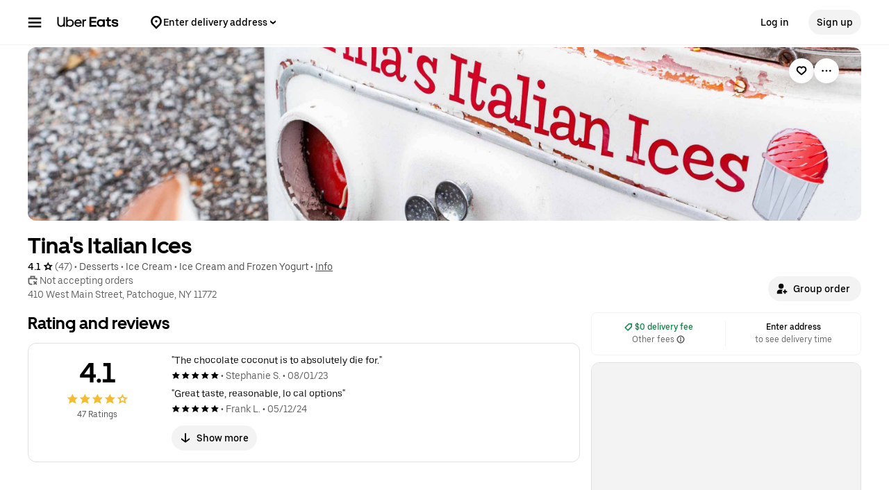

--- FILE ---
content_type: text/html; charset=utf-8
request_url: https://www.ubereats.com/store/tinas-italian-ices/7D7Zc9SBSC2RJ6dD-ix2tg?mod=quickView&modctx=%257B%2522storeUuid%2522%253A%2522ec3ed973-d481-482d-9127-a743fa2c76b6%2522%252C%2522sectionUuid%2522%253A%2522bd9d5250-ecd9-5649-8aac-ed067928bc50%2522%252C%2522subsectionUuid%2522%253A%25220379a62a-1156-4ddb-a09a-7e1dc45d5dfb%2522%252C%2522itemUuid%2522%253A%252281918c48-30d0-5ad9-ae08-2cc0a961f650%2522%252C%2522showSeeDetailsCTA%2522%253Atrue%257D&ps=1
body_size: 146960
content:
<!doctype html><html lang="en-US" dir="ltr"><head><meta charset="utf-8" /><link rel="preload" href="/_static/client-main-27695afb540e340c.js" nonce="ca965363-b169-47db-94b9-2403aca04a16"   as="script"/><link rel="preload" href="/_static/client-vendor-lodash-ca3521a948a5a337.js" nonce="ca965363-b169-47db-94b9-2403aca04a16"   as="script"/><link rel="preload" href="/_static/client-vendor-core-31b48b9d2f51f9b9.js" nonce="ca965363-b169-47db-94b9-2403aca04a16"   as="script"/><link rel="preload" href="/_static/client-vendor-react-0c2db6f1a70395c1.js" nonce="ca965363-b169-47db-94b9-2403aca04a16"   as="script"/><link rel="preload" href="/_static/client-vendor-web-vitals-7912fddcd23ec71c.js" nonce="ca965363-b169-47db-94b9-2403aca04a16"   as="script"/><link rel="preload" href="/_static/client-vendor-url-7e634a0757ada766.js" nonce="ca965363-b169-47db-94b9-2403aca04a16"   as="script"/><link rel="preload" href="/_static/client-vendor-styletron-react-2e39b10b2d8219cb.js" nonce="ca965363-b169-47db-94b9-2403aca04a16"   as="script"/><link rel="preload" href="/_static/client-vendor-history-758fbfdb26645015.js" nonce="ca965363-b169-47db-94b9-2403aca04a16"   as="script"/><link rel="preload" href="/_static/client-40086-ee5d7e4b2d445639.js" nonce="ca965363-b169-47db-94b9-2403aca04a16"   as="script"/><link rel="preload" href="/_static/client-83006-5bb1287b6ca69108.js" nonce="ca965363-b169-47db-94b9-2403aca04a16"   as="script"/><link rel="preload" href="/_static/client-11065-064a79d0d8decdde.js" nonce="ca965363-b169-47db-94b9-2403aca04a16"   as="script"/><link rel="preload" href="/_static/client-11697-627cb1f308221317.js" nonce="ca965363-b169-47db-94b9-2403aca04a16"   as="script"/><link rel="preload" href="/_static/client-14516-d0c07a0a4e335ba1.js" nonce="ca965363-b169-47db-94b9-2403aca04a16"   as="script"/><link rel="preload" href="/_static/client-16459-ba611e11cd081a1a.js" nonce="ca965363-b169-47db-94b9-2403aca04a16"   as="script"/><link rel="preload" href="/_static/client-19640-15a2e69b75276136.js" nonce="ca965363-b169-47db-94b9-2403aca04a16"   as="script"/><link rel="preload" href="/_static/client-20425-232feaed93b74711.js" nonce="ca965363-b169-47db-94b9-2403aca04a16"   as="script"/><link rel="preload" href="/_static/client-22359-ad7bbd1d7feb7c1d.js" nonce="ca965363-b169-47db-94b9-2403aca04a16"   as="script"/><link rel="preload" href="/_static/client-22763-7006bd45e67d5322.js" nonce="ca965363-b169-47db-94b9-2403aca04a16"   as="script"/><link rel="preload" href="/_static/client-23629-47f2b946a9a36029.js" nonce="ca965363-b169-47db-94b9-2403aca04a16"   as="script"/><link rel="preload" href="/_static/client-24289-d6a4abfd140d6b81.js" nonce="ca965363-b169-47db-94b9-2403aca04a16"   as="script"/><link rel="preload" href="/_static/client-27395-943c8d566ff65edb.js" nonce="ca965363-b169-47db-94b9-2403aca04a16"   as="script"/><link rel="preload" href="/_static/client-27457-2ebb0e4651e68aed.js" nonce="ca965363-b169-47db-94b9-2403aca04a16"   as="script"/><link rel="preload" href="/_static/client-29367-28f5bad71e6c7857.js" nonce="ca965363-b169-47db-94b9-2403aca04a16"   as="script"/><link rel="preload" href="/_static/client-31288-b6eb4e3a0a48f204.js" nonce="ca965363-b169-47db-94b9-2403aca04a16"   as="script"/><link rel="preload" href="/_static/client-34798-260e20ce3711a996.js" nonce="ca965363-b169-47db-94b9-2403aca04a16"   as="script"/><link rel="preload" href="/_static/client-40920-42e34f4c53115376.js" nonce="ca965363-b169-47db-94b9-2403aca04a16"   as="script"/><link rel="preload" href="/_static/client-41013-7c89158d45675383.js" nonce="ca965363-b169-47db-94b9-2403aca04a16"   as="script"/><link rel="preload" href="/_static/client-44693-c8e773c848efcd4c.js" nonce="ca965363-b169-47db-94b9-2403aca04a16"   as="script"/><link rel="preload" href="/_static/client-4477-fe7e87d92fb6fe07.js" nonce="ca965363-b169-47db-94b9-2403aca04a16"   as="script"/><link rel="preload" href="/_static/client-46332-71d46f2a7a1d597e.js" nonce="ca965363-b169-47db-94b9-2403aca04a16"   as="script"/><link rel="preload" href="/_static/client-47403-00420adfff97fa84.js" nonce="ca965363-b169-47db-94b9-2403aca04a16"   as="script"/><link rel="preload" href="/_static/client-49119-a7705d920917e8ba.js" nonce="ca965363-b169-47db-94b9-2403aca04a16"   as="script"/><link rel="preload" href="/_static/client-55990-09b31d125f71a179.js" nonce="ca965363-b169-47db-94b9-2403aca04a16"   as="script"/><link rel="preload" href="/_static/client-58390-4ce44444c3f7ca3d.js" nonce="ca965363-b169-47db-94b9-2403aca04a16"   as="script"/><link rel="preload" href="/_static/client-58415-33b9bf463b245c99.js" nonce="ca965363-b169-47db-94b9-2403aca04a16"   as="script"/><link rel="preload" href="/_static/client-58659-e7982c29dadb9631.js" nonce="ca965363-b169-47db-94b9-2403aca04a16"   as="script"/><link rel="preload" href="/_static/client-60795-9420b58772a4b18f.js" nonce="ca965363-b169-47db-94b9-2403aca04a16"   as="script"/><link rel="preload" href="/_static/client-61514-480e1c796cd79311.js" nonce="ca965363-b169-47db-94b9-2403aca04a16"   as="script"/><link rel="preload" href="/_static/client-62707-b6de94417d83e413.js" nonce="ca965363-b169-47db-94b9-2403aca04a16"   as="script"/><link rel="preload" href="/_static/client-63536-9b51f7ca78cc7ca0.js" nonce="ca965363-b169-47db-94b9-2403aca04a16"   as="script"/><link rel="preload" href="/_static/client-65595-ce3b1fba6aae5a37.js" nonce="ca965363-b169-47db-94b9-2403aca04a16"   as="script"/><link rel="preload" href="/_static/client-6673-12d21f5606be6d1e.js" nonce="ca965363-b169-47db-94b9-2403aca04a16"   as="script"/><link rel="preload" href="/_static/client-66981-58c83eb614c2f3c7.js" nonce="ca965363-b169-47db-94b9-2403aca04a16"   as="script"/><link rel="preload" href="/_static/client-70704-caec01a185c94558.js" nonce="ca965363-b169-47db-94b9-2403aca04a16"   as="script"/><link rel="preload" href="/_static/client-71062-7ffafe0b1ad71bd7.js" nonce="ca965363-b169-47db-94b9-2403aca04a16"   as="script"/><link rel="preload" href="/_static/client-72632-5e989534345a4d47.js" nonce="ca965363-b169-47db-94b9-2403aca04a16"   as="script"/><link rel="preload" href="/_static/client-76981-81d6d24707fa8ab8.js" nonce="ca965363-b169-47db-94b9-2403aca04a16"   as="script"/><link rel="preload" href="/_static/client-87115-8cfbb34026d6635d.js" nonce="ca965363-b169-47db-94b9-2403aca04a16"   as="script"/><link rel="preload" href="/_static/client-87233-045af41fcd3e94e3.js" nonce="ca965363-b169-47db-94b9-2403aca04a16"   as="script"/><link rel="preload" href="/_static/client-87247-4a844436fed5e7f4.js" nonce="ca965363-b169-47db-94b9-2403aca04a16"   as="script"/><link rel="preload" href="/_static/client-87751-c6b5f01d1c68c27c.js" nonce="ca965363-b169-47db-94b9-2403aca04a16"   as="script"/><link rel="preload" href="/_static/client-92782-546749c694f25dcd.js" nonce="ca965363-b169-47db-94b9-2403aca04a16"   as="script"/><link rel="preload" href="/_static/client-95570-7f2f34f56dff7013.js" nonce="ca965363-b169-47db-94b9-2403aca04a16"   as="script"/><link rel="preload" href="/_static/client-97887-612d7feee6ac90bb.js" nonce="ca965363-b169-47db-94b9-2403aca04a16"   as="script"/><link rel="preload" href="/_static/client-9814-53de1d65a677adf9.js" nonce="ca965363-b169-47db-94b9-2403aca04a16"   as="script"/><link rel="preload" href="/_static/client-98868-1a00b135ecd33b4d.js" nonce="ca965363-b169-47db-94b9-2403aca04a16"   as="script"/><link rel="preload" href="/_static/client-12712-cc090ffb2776466f.js" nonce="ca965363-b169-47db-94b9-2403aca04a16"   as="script"/><link rel="preload" href="/_static/client-13078-afabe68a7a6824e5.js" nonce="ca965363-b169-47db-94b9-2403aca04a16"   as="script"/><link rel="preload" href="/_static/client-13894-62170debc01a1b74.js" nonce="ca965363-b169-47db-94b9-2403aca04a16"   as="script"/><link rel="preload" href="/_static/client-14364-6233b39912f6cf4b.js" nonce="ca965363-b169-47db-94b9-2403aca04a16"   as="script"/><link rel="preload" href="/_static/client-17315-5f6636530c6f854f.js" nonce="ca965363-b169-47db-94b9-2403aca04a16"   as="script"/><link rel="preload" href="/_static/client-19130-f7b5cf68f62c392f.js" nonce="ca965363-b169-47db-94b9-2403aca04a16"   as="script"/><link rel="preload" href="/_static/client-20601-dad30ae154851f9b.js" nonce="ca965363-b169-47db-94b9-2403aca04a16"   as="script"/><link rel="preload" href="/_static/client-29989-f9d64db483b8a5ef.js" nonce="ca965363-b169-47db-94b9-2403aca04a16"   as="script"/><link rel="preload" href="/_static/client-31129-9d12e53b4e5b9a67.js" nonce="ca965363-b169-47db-94b9-2403aca04a16"   as="script"/><link rel="preload" href="/_static/client-3554-ed025d96bc74ad52.js" nonce="ca965363-b169-47db-94b9-2403aca04a16"   as="script"/><link rel="preload" href="/_static/client-40439-b08d85b9738e8628.js" nonce="ca965363-b169-47db-94b9-2403aca04a16"   as="script"/><link rel="preload" href="/_static/client-46702-235a54846ee1e4df.js" nonce="ca965363-b169-47db-94b9-2403aca04a16"   as="script"/><link rel="preload" href="/_static/client-49881-273c3301ecfde861.js" nonce="ca965363-b169-47db-94b9-2403aca04a16"   as="script"/><link rel="preload" href="/_static/client-51483-991ebf02ce4c4bf7.js" nonce="ca965363-b169-47db-94b9-2403aca04a16"   as="script"/><link rel="preload" href="/_static/client-51915-c27620ccfa0b4537.js" nonce="ca965363-b169-47db-94b9-2403aca04a16"   as="script"/><link rel="preload" href="/_static/client-56089-952f17ff540fc878.js" nonce="ca965363-b169-47db-94b9-2403aca04a16"   as="script"/><link rel="preload" href="/_static/client-56919-61a5414ef31f6bb7.js" nonce="ca965363-b169-47db-94b9-2403aca04a16"   as="script"/><link rel="preload" href="/_static/client-60723-1e11054e473e0ecc.js" nonce="ca965363-b169-47db-94b9-2403aca04a16"   as="script"/><link rel="preload" href="/_static/client-66006-b2fc51dc7c9f9144.js" nonce="ca965363-b169-47db-94b9-2403aca04a16"   as="script"/><link rel="preload" href="/_static/client-70956-d58d720a183c1b01.js" nonce="ca965363-b169-47db-94b9-2403aca04a16"   as="script"/><link rel="preload" href="/_static/client-72237-a3af69e63f658633.js" nonce="ca965363-b169-47db-94b9-2403aca04a16"   as="script"/><link rel="preload" href="/_static/client-78878-3a3d0571763af82c.js" nonce="ca965363-b169-47db-94b9-2403aca04a16"   as="script"/><link rel="preload" href="/_static/client-82542-46f8d4fdf3151dae.js" nonce="ca965363-b169-47db-94b9-2403aca04a16"   as="script"/><link rel="preload" href="/_static/client-91439-5e96024da20d569a.js" nonce="ca965363-b169-47db-94b9-2403aca04a16"   as="script"/><link rel="preload" href="/_static/client-93847-109c9ebce876d99b.js" nonce="ca965363-b169-47db-94b9-2403aca04a16"   as="script"/><link rel="preload" href="/_static/client-94078-a7c75b5761c8a422.js" nonce="ca965363-b169-47db-94b9-2403aca04a16"   as="script"/><link rel="preload" href="/_static/client-94210-045fa390cb32ed06.js" nonce="ca965363-b169-47db-94b9-2403aca04a16"   as="script"/><link rel="preload" href="/_static/client-97190-6ec252e2c4f71295.js" nonce="ca965363-b169-47db-94b9-2403aca04a16"   as="script"/><link rel="preload" href="/_static/client-98241-17e54e79444616e9.js" nonce="ca965363-b169-47db-94b9-2403aca04a16"   as="script"/><link rel="preload" href="/_static/client-28281-2e49e20f080d6376.js" nonce="ca965363-b169-47db-94b9-2403aca04a16"   as="script"/><link rel="preload" href="/_static/client-14775-f6f581de257c9a7e.js" nonce="ca965363-b169-47db-94b9-2403aca04a16"   as="script"/><link rel="preload" href="/_static/client-16719-5a40082bac8a8e6c.js" nonce="ca965363-b169-47db-94b9-2403aca04a16"   as="script"/><link rel="preload" href="/_static/client-17626-751aff9804a12109.js" nonce="ca965363-b169-47db-94b9-2403aca04a16"   as="script"/><link rel="preload" href="/_static/client-19223-39799930203b48b7.js" nonce="ca965363-b169-47db-94b9-2403aca04a16"   as="script"/><link rel="preload" href="/_static/client-1927-fe7cc81dcf142971.js" nonce="ca965363-b169-47db-94b9-2403aca04a16"   as="script"/><link rel="preload" href="/_static/client-20829-3abf4952bc79ce7a.js" nonce="ca965363-b169-47db-94b9-2403aca04a16"   as="script"/><link rel="preload" href="/_static/client-21154-b8713a3c840322c5.js" nonce="ca965363-b169-47db-94b9-2403aca04a16"   as="script"/><link rel="preload" href="/_static/client-22520-f22137edc583e52b.js" nonce="ca965363-b169-47db-94b9-2403aca04a16"   as="script"/><link rel="preload" href="/_static/client-2388-89562c76c7c6d3fb.js" nonce="ca965363-b169-47db-94b9-2403aca04a16"   as="script"/><link rel="preload" href="/_static/client-23967-af1e749634087c39.js" nonce="ca965363-b169-47db-94b9-2403aca04a16"   as="script"/><link rel="preload" href="/_static/client-24609-4bcb12523cbd8420.js" nonce="ca965363-b169-47db-94b9-2403aca04a16"   as="script"/><link rel="preload" href="/_static/client-24915-639fadad7a296aa2.js" nonce="ca965363-b169-47db-94b9-2403aca04a16"   as="script"/><link rel="preload" href="/_static/client-28865-5b5614acb90f7f84.js" nonce="ca965363-b169-47db-94b9-2403aca04a16"   as="script"/><link rel="preload" href="/_static/client-36675-6161c74f14527bae.js" nonce="ca965363-b169-47db-94b9-2403aca04a16"   as="script"/><link rel="preload" href="/_static/client-37985-1cc0052eb3ced5e2.js" nonce="ca965363-b169-47db-94b9-2403aca04a16"   as="script"/><link rel="preload" href="/_static/client-44068-a8a3566e67448ee2.js" nonce="ca965363-b169-47db-94b9-2403aca04a16"   as="script"/><link rel="preload" href="/_static/client-44122-6c2c56d69eeae6d4.js" nonce="ca965363-b169-47db-94b9-2403aca04a16"   as="script"/><link rel="preload" href="/_static/client-51590-10e1f2b42cf5c057.js" nonce="ca965363-b169-47db-94b9-2403aca04a16"   as="script"/><link rel="preload" href="/_static/client-54059-7492e7062581ea39.js" nonce="ca965363-b169-47db-94b9-2403aca04a16"   as="script"/><link rel="preload" href="/_static/client-54940-ff7d0639d8f07d8a.js" nonce="ca965363-b169-47db-94b9-2403aca04a16"   as="script"/><link rel="preload" href="/_static/client-56523-742f3a885c826009.js" nonce="ca965363-b169-47db-94b9-2403aca04a16"   as="script"/><link rel="preload" href="/_static/client-57261-7ae74e9095a2d3c7.js" nonce="ca965363-b169-47db-94b9-2403aca04a16"   as="script"/><link rel="preload" href="/_static/client-57757-9b2bd2b4173f3368.js" nonce="ca965363-b169-47db-94b9-2403aca04a16"   as="script"/><link rel="preload" href="/_static/client-5786-93350cf1a59623bc.js" nonce="ca965363-b169-47db-94b9-2403aca04a16"   as="script"/><link rel="preload" href="/_static/client-58109-4d2bec1f87b3c170.js" nonce="ca965363-b169-47db-94b9-2403aca04a16"   as="script"/><link rel="preload" href="/_static/client-58447-b585d903b9e77587.js" nonce="ca965363-b169-47db-94b9-2403aca04a16"   as="script"/><link rel="preload" href="/_static/client-62323-bc7531ca058a5654.js" nonce="ca965363-b169-47db-94b9-2403aca04a16"   as="script"/><link rel="preload" href="/_static/client-65988-76e804cd0e641c7d.js" nonce="ca965363-b169-47db-94b9-2403aca04a16"   as="script"/><link rel="preload" href="/_static/client-67747-e10bbbc87f684106.js" nonce="ca965363-b169-47db-94b9-2403aca04a16"   as="script"/><link rel="preload" href="/_static/client-70232-d13950ce5eafcbd7.js" nonce="ca965363-b169-47db-94b9-2403aca04a16"   as="script"/><link rel="preload" href="/_static/client-73000-ccf15dc7871910f2.js" nonce="ca965363-b169-47db-94b9-2403aca04a16"   as="script"/><link rel="preload" href="/_static/client-75014-460d1de8c0ffe858.js" nonce="ca965363-b169-47db-94b9-2403aca04a16"   as="script"/><link rel="preload" href="/_static/client-76361-740d602153309af3.js" nonce="ca965363-b169-47db-94b9-2403aca04a16"   as="script"/><link rel="preload" href="/_static/client-77247-018ca8e42c9e8e4d.js" nonce="ca965363-b169-47db-94b9-2403aca04a16"   as="script"/><link rel="preload" href="/_static/client-77437-049077485c771b37.js" nonce="ca965363-b169-47db-94b9-2403aca04a16"   as="script"/><link rel="preload" href="/_static/client-78403-e02dcc318e2d16fe.js" nonce="ca965363-b169-47db-94b9-2403aca04a16"   as="script"/><link rel="preload" href="/_static/client-79755-006aa5935ecc99ec.js" nonce="ca965363-b169-47db-94b9-2403aca04a16"   as="script"/><link rel="preload" href="/_static/client-83904-efb86fb1697bedee.js" nonce="ca965363-b169-47db-94b9-2403aca04a16"   as="script"/><link rel="preload" href="/_static/client-88429-ba32eb871a33640c.js" nonce="ca965363-b169-47db-94b9-2403aca04a16"   as="script"/><link rel="preload" href="/_static/client-92201-416a9d9975d090d4.js" nonce="ca965363-b169-47db-94b9-2403aca04a16"   as="script"/><link rel="preload" href="/_static/client-97276-be605aa0eb63178a.js" nonce="ca965363-b169-47db-94b9-2403aca04a16"   as="script"/><link rel="preload" href="/_static/client-38748-d3df07abac6d797a.js" nonce="ca965363-b169-47db-94b9-2403aca04a16"   as="script"/><link rel="preload" href="/_static/client-46000-b40451441028368a.js" nonce="ca965363-b169-47db-94b9-2403aca04a16"   as="script"/><link rel="preload" href="/_static/client-46976-72bbbad1dc7429c3.js" nonce="ca965363-b169-47db-94b9-2403aca04a16"   as="script"/><link rel="preload" href="/_static/client-48510-1acdbdf8b7c45d03.js" nonce="ca965363-b169-47db-94b9-2403aca04a16"   as="script"/><link rel="preload" href="/_static/client-69868-b535e784a45dff77.js" nonce="ca965363-b169-47db-94b9-2403aca04a16"   as="script"/><link rel="preload" href="/_static/client-8008-91de65577754623a.js" nonce="ca965363-b169-47db-94b9-2403aca04a16"   as="script"/><link rel="preload" href="/_static/client-93226-4722678e8a25457b.js" nonce="ca965363-b169-47db-94b9-2403aca04a16"   as="script"/><link rel="preload" href="/_static/client-runtime-47e2a1c93415586f.js" nonce="ca965363-b169-47db-94b9-2403aca04a16"   as="script"/><title>Order Tina&#x27;s Italian Ices - Menu &amp; Prices - Patchogue Delivery | Uber Eats</title><script nonce="ca965363-b169-47db-94b9-2403aca04a16" integrity="sha384-SFD/2kuY2oP7fuXM8+eoqoh4eedkTR8v417x1Tfz3GwYuHlgzmIKdrINqlFbD/67">!function(){var e,t,n,i,r={passive:!0,capture:!0},a=new Date,o=function(){i=[],t=-1,e=null,f(addEventListener)},c=function(i,r){e||(e=r,t=i,n=new Date,f(removeEventListener),u())},u=function(){if(t>=0&&t<n-a){var r={entryType:"first-input",name:e.type,target:e.target,cancelable:e.cancelable,startTime:e.timeStamp,processingStart:e.timeStamp+t};i.forEach((function(e){e(r)})),i=[]}},s=function(e){if(e.cancelable){var t=(e.timeStamp>1e12?new Date:performance.now())-e.timeStamp;"pointerdown"==e.type?function(e,t){var n=function(){c(e,t),a()},i=function(){a()},a=function(){removeEventListener("pointerup",n,r),removeEventListener("pointercancel",i,r)};addEventListener("pointerup",n,r),addEventListener("pointercancel",i,r)}(t,e):c(t,e)}},f=function(e){["mousedown","keydown","touchstart","pointerdown"].forEach((function(t){return e(t,s,r)}))},p="hidden"===document.visibilityState?0:1/0;addEventListener("visibilitychange",(function e(t){"hidden"===document.visibilityState&&(p=t.timeStamp,removeEventListener("visibilitychange",e,!0))}),!0);o(),self.webVitals={firstInputPolyfill:function(e){i.push(e),u()},resetFirstInputPolyfill:o,get firstHiddenTime(){return p}}}();</script><meta http-equiv="Content-Security-Policy" content="block-all-mixed-content;frame-src 'self' https://*.uber.com https://*.ubereats.com http://*.cdn-net.com https://tr.snapchat.com https://payments.uber.com https://payments.ubereats.com https://payments.postmates.com https://payments.order.store https://wpe-breeze.uberinternal.com https://payments-orchid.uber.com https://payments-otchs.uber.com https://payments-staging.uberinternal.com https://payments-staging.uber.com https://www.google.com/recaptcha/ https://auth.uberinternal.com https://gumi.criteo.com/ https://mug.criteo.com https://gum.criteo.com https://catalogs.uberinternal.com/ https://insight.adsrvr.org/ https://match.adsrvr.org https://s.amazon-adsystem.com/ https://*.sardine.ai https://*.arkoselabs.com https://*.online-metrix.net uber://* https://accounts.google.com 'self' bs.serving-sys.com click.appcast.io analytics.recruitics.com ci.iasds01.com cdn.krxd.net www.facebook.com *.doubleclick.net *.tealiumiq.com *.demdex.net *.optimizely.com;worker-src 'self' blob:;child-src 'self' blob: bs.serving-sys.com click.appcast.io analytics.recruitics.com ci.iasds01.com cdn.krxd.net www.facebook.com *.doubleclick.net *.tealiumiq.com *.demdex.net;connect-src 'self' 'self' https://*.uber.com https://duyt4h9nfnj50.cloudfront.net https://d3fa76b550dpw9.cloudfront.net https://d4p17acsd5wyj.cloudfront.net https://d3i4yxtzktqr9n.cloudfront.net https://dkl8of78aprwd.cloudfront.net https://cn-geo1.uber.com https://d1goeicueq33a8.cloudfront.net https://siteintercept.qualtrics.com https://payments.uber.com https://payments.ubereats.com https://payments.postmates.com https://payments.order.store https://wpe-breeze.uberinternal.com https://payments-orchid.uber.com https://payments-otchs.uber.com https://payments-staging.uberinternal.com https://payments-staging.uber.com https://analytics.tiktok.com https://analytics.google.com https://ad.doubleclick.net https://dynamic.criteo.com https://widget.us.criteo.com https://widget.as.criteo.com https://widget.eu.criteo.com https://sslwidget.criteo.com https://tr.snapchat.com https://app.paypay.ne.jp https://stg.paypay-corp.co.jp https://image.paypay.ne.jp https://d1g1f25tn8m2e6.cloudfront.net https://www.google.com/pagead/landing https://googleads.g.doubleclick.net/pagead/landing https://dyguxp1m9tbrw.cloudfront.net https://tc2.uber.com https://u-vsm.tmobiapi.com https://*.tiles.mapbox.com https://api.mapbox.com https://events.mapbox.com https://*.googleapis.com https://*.gstatic.com https://44.238.122.172 https://100.20.58.101 https://35.85.84.151 https://44.228.85.26 https://34.215.155.61 https://35.160.46.251 https://52.71.121.170 https://18.210.229.244 https://44.212.189.233 https://3.212.39.155 https://52.22.50.55 https://54.156.2.105 https://s.yimg.com/wi/config/10001384.json https://s.yimg.com/wi/config/10021978.json https://s.amazon-adsystem.com/ https://ara.paa-reporting-advertising.amazon/aat https://insight.adsrvr.org/ https://*.ubereats.com https://*.fpjs.io https://*.arkoselabs.com https://*.sardine.ai https://*.online-metrix.net https://*.wowscale.com https://www.google.com/recaptcha/* https://accounts.google.com https://auth.uber.com https://auth-sandbox.uber.com events.uber.com api.mixpanel.com d3i4yxtzktqr9n.cloudfront.net *.optimizely.com *.google-analytics.com *.tealiumiq.com *.demdex.net https://api-js.mixpanel.com;manifest-src 'self' https://*.uber.com;form-action 'self' https://tr.snapchat.com https://www.facebook.com/tr/ https://payments.uber.com https://payments.ubereats.com https://payments.postmates.com https://payments.order.store https://wpe-breeze.uberinternal.com https://payments-orchid.uber.com https://payments-otchs.uber.com https://payments-staging.uberinternal.com https://payments-staging.uber.com;object-src 'none';script-src 'self' 'unsafe-inline' https://d1a3f4spazzrp4.cloudfront.net https://d3i4yxtzktqr9n.cloudfront.net https://tb-static.uber.com https://tbs-static.uber.com 'nonce-ca965363-b169-47db-94b9-2403aca04a16' https://bat.bing.com https://*.qualtrics.com https://analytics.twitter.com http://www.googletagservices.com http://*.cdn-net.com https://sc-static.net https://tr.snapchat.com https://*.yjtag.jp https://yjtag.yahoo.co.jp https://b92.yahoo.co.jp https://*.yimg.jp https://*.outbrain.com https://www.redditstatic.com https://analytics.tiktok.com https://dynamic.criteo.com https://static.criteo.net https://sslwidget.criteo.com https://widget.us.criteo.com https://widget.as.criteo.com https://widget.eu.criteo.com https://payments.uber.com https://payments.ubereats.com https://payments.postmates.com https://payments.order.store https://wpe-breeze.uberinternal.com https://payments-orchid.uber.com https://payments-otchs.uber.com https://payments-staging.uberinternal.com https://payments-staging.uber.com https://d4p17acsd5wyj.cloudfront.net https://www.google.com/recaptcha/ https://www.gstatic.com/recaptcha/ https://dca.ubereats.com https://phx.ubereats.com 'self' 'unsafe-eval' 'wasm-unsafe-eval' https://*.googleapis.com https://*.gstatic.com https://*.ggpht.com https://*.googleusercontent.com https://ln-rules.rewardstyle.com/bookmarklet.js https://dx.mountain.com/spx https://gs.mountain.com/gs https://px.mountain.com/st https://js.adsrvr.org/up_loader.1.1.0.js https://js.adsrvr.org/universal_pixel.1.1.3.js https://www.clarity.ms/tag/uet/4050272 https://www.clarity.ms/s/ https://b99.yahoo.co.jp/pagead/conversion_async.js https://b98.yahoo.co.jp/pagead/conversion_async.js https://c.amazon-adsystem.com/aat/amzn.js https://*.ubereats.com https://fpnpmcdn.net https://*.arkoselabs.com https://*.sardine.ai https://*.online-metrix.net 'sha512-RcM1Pe8HQQu1oalKaB94GzwQ7JS+xkjWhSOclkJj9mheuwkUAS0Of+xgKMeBFkl73Z7RZ6zR9MVG8aIq3P8IDQ==' https://accounts.google.com 'self' 'unsafe-eval' script.crazyegg.com www.google-analytics.com www.googletagmanager.com maps.googleapis.com maps.google.com tags.tiqcdn.com beacon.krxd.net cdn.krxd.net cdn.mxpnl.com www.googleadservices.com www.ziprecruiter.com analytics.recruitics.com edge.quantserve.com secure.quantserve.com connect.facebook.net cdn.nanigans.com api.nanigans.com *.adroll.com s.yimg.com sp.analytics.yahoo.com click.app-cast.com i.l.inmobicdn.net *.optimizely.com *.tealiumiq.com *.doubleclick.net static.ads-twitter.com https://www.google-analytics.com https://ssl.google-analytics.com maps.googleapis.com maps.google.com;style-src 'self' 'unsafe-inline' https://d1a3f4spazzrp4.cloudfront.net https://d3i4yxtzktqr9n.cloudfront.net https://tb-static.uber.com https://tbs-static.uber.com https://api.tiles.mapbox.com https://fonts.googleapis.com https://accounts.google.com"><script nonce="ca965363-b169-47db-94b9-2403aca04a16" integrity="sha384-buJOCzXKbYgBccyW3qjTEMIbQ/jxYXsYq29IxzxGHTG4SzC7ztFLBUqUqcgn2Za/">
          const messageCounts = {};
          const httpRegex = /^https?:///;
          onerror = function (m, s, l, c, e) {
            if (s && !httpRegex.test(s)) return;
            var getError = function(e){var a=e;return"object"==typeof e&&(e instanceof Array||(a={},Object.getOwnPropertyNames(e).forEach((function(c){a[c]=e[c]})))),a};
            var _e = e || {};
            messageCounts[m] = (messageCounts[m] || 0) + 1;
            if (_e.__handled || messageCounts[m] > 3) return;
            var x = new XMLHttpRequest();
            x.open('POST', '/_errors');
            x.setRequestHeader('Content-Type', 'application/json');
            x.send(
              JSON.stringify({
                ssr_build_hash: 'c730db3fe17ff850400f43ab9add0c80da02a8c9',
                message: m,
                source: s,
                line: l,
                col: c,
                error: getError(_e),
              })
            );
            _e.__handled = true;
          };
          </script><meta name=botdefense-enabled content=false /><link rel="alternate" hreflang="en-US" href="https://www.ubereats.com/store/tinas-italian-ices/7D7Zc9SBSC2RJ6dD-ix2tg" /><link rel="alternate" hreflang="x-default" href="https://www.ubereats.com/store/tinas-italian-ices/7D7Zc9SBSC2RJ6dD-ix2tg" />
          <style>
            .grecaptcha-badge {
              visibility: hidden;
            }
          </style>
        <meta
                id="__SERVER_SIDE_THEME_PREFERENCE__"
                content="light"
              /><meta id="PRIVACY_BANNERS_GEO_IP" content="{\u0022countryCode\u0022:\u0022US\u0022,\u0022isoCodes\u0022:[\u0022OH\u0022]}" />
          <script type="application/json" id="__MARKETING_UCLICK_LINK_CONFIG__">
            %7B%22commonParams%22%3A%7B%22uclick_id%22%3A%5B%7B%22variable%22%3A%22sessionId%22%2C%22renameTo%22%3A%22uclick_id%22%2C%22value%22%3A%2243e97418-e673-4d38-814b-662f8f459db7%22%7D%5D%7D%2C%22attachSearchParams%22%3A%5B%7B%22domains%22%3A%5B%22uber.com%22%2C%22www.uber.com%22%2C%22auth.uber.com%22%2C%22bonjour.uber.com%22%2C%22business.uber.com%22%2C%22central.uber.com%22%2C%22direct.uber.com%22%2C%22drivers.uber.com%22%2C%22event.uber.com%22%2C%22gifts.uber.com%22%2C%22health.uber.com%22%2C%22helix-go-webview.uber.com%22%2C%22help.uber.com%22%2C%22m.uber.com%22%2C%22payments-orchid.uber.com%22%2C%22orchid.uber.com%22%2C%22partners.uber.com%22%2C%22payments-guest.uber.com%22%2C%22payments.uber.com%22%2C%22paypay.uber.com%22%2C%22reimagine.uber.com%22%2C%22restaurant-dashboard.uber.com%22%2C%22rent-webview.uber.com%22%2C%22riders.uber.com%22%2C%22travel.uber.com%22%2C%22vouchers.uber.com%22%2C%22wallet.uber.com%22%2C%22wav.uber.com%22%2C%22wc.uber.com%22%2C%22xlb.uber.com%22%2C%22restaurant.uberinternal.com%22%2C%22uberhealth.com%22%2C%22about.ubereats.com%22%2C%22merchants.ubereats.com%22%2C%22payments.ubereats.com%22%2C%22deliver.postmates.com%22%2C%22payments.postmates.com%22%5D%2C%22includes%22%3A%5B%22uclick_id%22%5D%7D%5D%7D
          </script>
        <script nonce="ca965363-b169-47db-94b9-2403aca04a16" integrity="sha384-Uk1Ie9BiqgdwncJtyxU1DYIC0eZomkcEOqwMEXRWDzEIZRGF2vcQWKz2HQMYscql">(function (){function matchesAnyDomainPath(e,t){const n=e.host.toLowerCase(),a=e.pathname.toLowerCase();return(t||[]).some((function(e){const t=e.indexOf("/");let i,r;return t<0?(i=e,r=""):0===t?(i="*",r=e):(i=e.substring(0,t),r=e.substring(t)),r=r.toLowerCase(),i=i.toLowerCase(),("*"===i||n===i)&&a.startsWith(r)}))}function applySearchParamsConfig(e,t,n,a){(t||[]).forEach((function(t){matchesAnyDomainPath(e,t.domains)&&(t.includes&&n&&t.includes.forEach((e=>{(n[e]||[]).forEach(a)})),(t.params||[]).forEach(a))}))}function getEligibleValuesToAttach(e,t,n,a){const i={};for(const[e,n]of t?.searchParams||[])i[e]=n;const r=Object.assign({},window?.__marketing_uclick_link__?.variables||{});return applySearchParamsConfig(e,n,a,(function(e){e.variable?delete r[e.variable]:e.param&&delete i[e.param]})),{params:i,variables:r}}function attachQueryParams(e,t,n,a){applySearchParamsConfig(e,t,n,(function(t){const n=t.value?t.value:t.variable?a.variables[t.variable]:a.params[t.param];n&&e.searchParams.set(t.renameTo||t.variable||t.param,n)}))}function isSameDomainAllowed(e,t){return(t||[]).some((t=>matchesAnyDomainPath(e,t.domains)&&t.updateLinksOnSameDomain))}function mutateLinkFactory(e){const t=e&&e.commonParams||{},n=e&&e.attachSearchParams||[],a=e&&e.preventSearchParams||[],i=e&&e.skipOnSourcePages||[];return function(e){const r=new URL(window?.location?.href);if(!matchesAnyDomainPath(r,i)&&e.target instanceof Element){const i=e.target.closest("[href]");if(!i||i.getAttribute("data-uclick-id"))return;if(i.closest("svg"))return;const o=i.href||i.getAttribute(href)||"";if(!o)return;const s=new URL(o);if(!(s.host&&s.host!==r.host||isSameDomainAllowed(s,n)))return;const c=getEligibleValuesToAttach(s,r,a,t);if(attachQueryParams(s,n,t,c),s.href===o)return;i.setAttribute("href",s.href),i.setAttribute("data-uclick-id",window?.__marketing_uclick_link__?.variables?.sessionId||"")}}}function setVariables(e){window.__marketing_uclick_link__&&(window.__marketing_uclick_link__.variables=e)}function installHandlers(e){const t=document.getElementById(e);if(t&&t.textContent){const e=mutateLinkFactory(JSON.parse(decodeURIComponent(t.textContent)));document.addEventListener("mousedown",e),document.addEventListener("click",e),window.__marketing_uclick_link__={eventListener:e,variables:{}}}}function uninstallHandlers(){const e=window.__marketing_uclick_link__.eventListener;document.removeEventListener("mousedown",e),document.removeEventListener("click",e),window.__marketing_uclick_link__.eventListener=null}
installHandlers('__MARKETING_UCLICK_LINK_CONFIG__');})();</script><meta id="maps-fallback" content="uber" /><meta data-rh="true" name="viewport" content="width=device-width, initial-scale=1.0, maximum-scale=2.0"/><meta data-rh="true" name="theme-color" content="#000000"/><meta data-rh="true" name="DC.issued" content="1768410533639"/><meta data-rh="true" name="google-site-verification" content="VsuZf2_aDTFloKH9DDZwZkApKQdJ4vwWaIONAHsPNP4"/><meta data-rh="true" name="google-site-verification" content="e7Pbh7MPVYI_oxrqRArrQsy3Se3YyXMaTo318lmbXEY"/><meta data-rh="true" name="google-site-verification" content="udkBIuofpkvfW7oCltGi2L2zUdwv62MvDZsPGe7cTns"/><meta data-rh="true" name="google-site-verification" content="LZ1PBBewAIw1QSKSNu_29oArwY7FU8A5GvhVKt9DooE"/><meta data-rh="true" name="robots" content="noindex, nofollow"/><meta data-rh="true" property="og:url" content="https://www.ubereats.com/store/tinas-italian-ices/7D7Zc9SBSC2RJ6dD-ix2tg"/><meta data-rh="true" name="twitter:url" content="https://www.ubereats.com/store/tinas-italian-ices/7D7Zc9SBSC2RJ6dD-ix2tg"/><meta data-rh="true" property="og:type" content="website"/><meta data-rh="true" name="twitter:card" content="summary_large_image"/><meta data-rh="true" property="og:title" content="Order Tina&#x27;s Italian Ices - Menu &amp; Prices - Patchogue Delivery | Uber Eats"/><meta data-rh="true" name="twitter:title" content="Order Tina&#x27;s Italian Ices - Menu &amp; Prices - Patchogue Delivery | Uber Eats"/><meta data-rh="true" name="description" content="Use your Uber account to order delivery from Tina&#x27;s Italian Ices in Patchogue. Browse the menu, view popular items, and track your order."/><meta data-rh="true" property="og:description" content="Use your Uber account to order delivery from Tina&#x27;s Italian Ices in Patchogue. Browse the menu, view popular items, and track your order."/><meta data-rh="true" name="twitter:description" content="Use your Uber account to order delivery from Tina&#x27;s Italian Ices in Patchogue. Browse the menu, view popular items, and track your order."/><meta data-rh="true" property="og:image" content="https://tb-static.uber.com/prod/image-proc/processed_images/5a1aa159743d20ef162cec40f50a4910/3ac2b39ad528f8c8c5dc77c59abb683d.jpeg"/><meta data-rh="true" name="twitter:image" content="https://tb-static.uber.com/prod/image-proc/processed_images/5a1aa159743d20ef162cec40f50a4910/3ac2b39ad528f8c8c5dc77c59abb683d.jpeg"/><link data-rh="true" rel="apple-touch-icon" sizes="192x192" href="/_static/35b3b9a3182fec82.png"/><link data-rh="true" rel="apple-touch-icon" sizes="512x512" href="/_static/9d965730ecb40206.png"/><link data-rh="true" rel="shortcut icon" type="image/x-icon" href="/_static/d526ae562360062f.ico"/><link data-rh="true" rel="icon" type="image/x-icon" href="/_static/d526ae562360062f.ico"/><link data-rh="true" rel="manifest" href="/manifest.json" type="application/json"/><link data-rh="true" rel="schema.DC" href="http://purl.org/dc/elements/1.1/"/><link data-rh="true" rel="preconnect" href="https://tb-static.uber.com"/><link data-rh="true" rel="preconnect" href="https://csp.uber.com"/><link data-rh="true" rel="preconnect" href="https://sc-static.net"/><link data-rh="true" rel="preconnect" href="https://www.google.com"/><link data-rh="true" rel="preconnect" href="https://www.googletagmanager.com"/><link data-rh="true" rel="preconnect" href="https://www.google-analytics.com"/><link data-rh="true" rel="preconnect" href="https://fonts.gstatic.com"/><link data-rh="true" rel="preconnect" href="https://b92.yahoo.co.jp"/><link data-rh="true" rel="preconnect" href="https://s.yimg.jp"/><link data-rh="true" rel="dns-prefetch" href="https://googleads.g.doubleclick.net"/><link data-rh="true" rel="dns-prefetch" href="https://td.doubleclick.net"/><link data-rh="true" rel="dns-prefetch" href="https://googleads.g.doubleclick.net"/><link data-rh="true" rel="dns-prefetch" href="https://connect.facebook.net"/><link data-rh="true" rel="dns-prefetch" href="https://www.facebook.com"/><link data-rh="true" rel="dns-prefetch" href="https://t.co"/><link data-rh="true" rel="dns-prefetch" href="https://analytics.twitter.com"/><link data-rh="true" rel="dns-prefetch" href="https://static.ads-twitter.com"/><link data-rh="true" rel="dns-prefetch" href="https://sp.analytics.yahoo.com"/><link data-rh="true" rel="dns-prefetch" href="https://pt.ispot.tv"/><link data-rh="true" rel="dns-prefetch" href="https://analytics.tiktok.com"/><link data-rh="true" rel="dns-prefetch" href="https://tr.snapchat.com"/><link data-rh="true" rel="preload" href="https://bat.bing.com/bat.js" as="script"/><link data-rh="true" rel="preload" href="https://tags.tiqcdn.com/utag/uber/eatsv2/prod/utag.js" as="script"/><link data-rh="true" rel="preload" href="https://d3i4yxtzktqr9n.cloudfront.net/web-eats-v2/eee1724e2e5a8ebd.woff2" as="font"/><link data-rh="true" rel="preload" href="https://d3i4yxtzktqr9n.cloudfront.net/web-eats-v2/276edd4275dda838.woff2" as="font"/><link data-rh="true" rel="preload" href="https://d3i4yxtzktqr9n.cloudfront.net/web-eats-v2/14f73a3f74611002.woff2" as="font"/><link data-rh="true" rel="preload" href="https://tb-static.uber.com/prod/image-proc/processed_images/5a1aa159743d20ef162cec40f50a4910/97ef7458dde62fa918635bc21265d9f5.jpeg" as="image"/><link data-rh="true" rel="preload" href="https://tb-static.uber.com/prod/image-proc/processed_images/5a1aa159743d20ef162cec40f50a4910/719c6bd2757b08684c0faae44d43159d.jpeg" as="image"/><link data-rh="true" rel="preload" href="/_static/97c43f8974e6c876.svg" as="image"/><style data-rh="true" >
  body{background:#FFFFFF;color:#000000;font-family:UberMoveText, system-ui, "Helvetica Neue", Helvetica, Arial, sans-serif;}
  </style><style class="_styletron_hydrate_" data-hydrate="keyframes">@keyframes _ae{from{max-width:0%;opacity:0}to{max-width:100%;opacity:1}}@keyframes _af{0%{opacity:0}100%{opacity:1}}@keyframes _ag{0%{visibility:visible}100%{visibility:hidden}}</style><style class="_styletron_hydrate_">._ae{height:100%}._af{box-sizing:border-box}._ag{position:absolute}._ah{top:-10000px}._ai{left:-10000px}._aj{min-width:100%}._ak{position:relative}._al{display:-webkit-box;display:-moz-box;display:-ms-flexbox;display:-webkit-flex;display:flex}._am{-webkit-box-orient:vertical;-webkit-box-direction:normal;flex-direction:column}._an{background:rgba(38, 38, 38, 0.8)}._ao{width:0}._ap{height:0}._aq{-webkit-box-orient:horizontal;-webkit-box-direction:normal;flex-direction:row}._ar{position:fixed}._as{top:0}._at{left:0}._au{z-index:6}._av{overflow-y:hidden}._aw{-webkit-overflow-scrolling:touch}._ax{opacity:0}._ay{-webkit-transition:opacity 0.40s ease-in-out, width 0s 0.40s, height 0s 0.40s;-moz-transition:opacity 0.40s ease-in-out, width 0s 0.40s, height 0s 0.40s;transition:opacity 0.40s ease-in-out, width 0s 0.40s, height 0s 0.40s}._az{transform:translateX(-300px)}._b0{background-color:#FFFFFF}._b1{color:#000000}._b2{max-width:80%}._b3{width:300px}._b4{box-shadow:0px 0px 25px rgba(0, 0, 0, 0.1)}._b5{padding:24px}._b6{overflow-y:auto}._b7{overflow-x:hidden}._b8{-webkit-transition:all 0.40s ease-in-out;-moz-transition:all 0.40s ease-in-out;transition:all 0.40s ease-in-out}._b9{-webkit-box-pack:justify;justify-content:space-between}._ba{min-height:calc(100vh - 72px)}._bb{margin-top:24px}._bc{margin-bottom:24px}._bd{margin-bottom:20px}._be{font-family:UberMoveText, system-ui, "Helvetica Neue", Helvetica, Arial, sans-serif}._bf{font-size:14px}._bg{font-weight:500}._bh{line-height:16px}._bi{margin:12px 0}._bj{-webkit-box-align:center;align-items:center}._bk{gap:8px}._bl{height:1px}._bm{width:1px}._bn{overflow:hidden}._bo{clip:rect(1px, 1px, 1px, 1px)}._bp{white-space:nowrap}._bq{margin:-1px}._br:focus[data-focus-visible-added]{height:auto}._bs:focus[data-focus-visible-added]{width:auto}._bt:focus[data-focus-visible-added]{overflow:visible}._bu:focus[data-focus-visible-added]{margin:0}._bv:focus[data-focus-visible-added]{clip:auto}._bw:focus[data-focus-visible-added]{top:24px}._bx:focus[data-focus-visible-added]{left:24px}._by:focus[data-focus-visible-added]{padding:12px 16px}._bz:focus[data-focus-visible-added]{z-index:8}._c0:focus[data-focus-visible-added]{font-size:16px}._c1:focus[data-focus-visible-added]{line-height:20px}._c2:focus[data-focus-visible-added]{font-family:UberMoveText, system-ui, "Helvetica Neue", Helvetica, Arial, sans-serif}._c3:focus[data-focus-visible-added]{font-weight:500}._c4:focus[data-focus-visible-added]{border-radius:8px}._c5:focus[data-focus-visible-added]{color:#000000}._c6:focus[data-focus-visible-added]{background:#F3F3F3}._c7:focus[data-focus-visible-added]:hover{background:#DDDDDD}._c8:focus[data-focus-visible-added]:active{background:#BBBBBB}._c9:focus[data-focus-visible-added]:focus[data-focus-visible-added]{outline:none}._ca:focus[data-focus-visible-added]:focus[data-focus-visible-added]{box-shadow:0 0 0 2px #276EF1}._cb{flex:0}._cc{-webkit-margin-start:-14px;-moz-margin-start:-14px;margin-inline-start:-14px}._cd{-webkit-margin-start:8px;-moz-margin-start:8px;margin-inline-start:8px}._ce{-webkit-margin-end:28px;-moz-margin-end:28px;margin-inline-end:28px}._cf{-webkit-box-pack:start;justify-content:flex-start}._cg{-webkit-box-pack:end;justify-content:flex-end}._ch{-webkit-box-flex:0;flex-grow:0}._ci{-webkit-margin-start:24px;-moz-margin-start:24px;margin-inline-start:24px}._cj{height:64px}._ck{width:100%}._cl{background:#FFFFFF}._cm{border-bottom:1px solid #F3F3F3}._cn{margin:0 auto}._co{-webkit-transition:all 400ms ease;-moz-transition:all 400ms ease;transition:all 400ms ease}._cp{max-width:1920px}._cq{min-width:1024px}._cr{padding-left:40px}._cs{padding-right:40px}._ct{display:-webkit-inline-box;display:-moz-inline-box;display:-ms-inline-flexbox;display:-webkit-inline-flex;display:inline-flex}._cu{-webkit-box-pack:center;justify-content:center}._cv{border-left-width:0}._cw{border-top-width:0}._cx{border-right-width:0}._cy{border-bottom-width:0}._cz{border-left-style:none}._d0{border-top-style:none}._d1{border-right-style:none}._d2{border-bottom-style:none}._d3{outline:none}._d4{box-shadow:none}._d5{text-decoration:none}._d6{-webkit-appearance:none}._d7{-webkit-transition-property:background;-moz-transition-property:background;transition-property:background}._d8{transition-duration:200ms}._d9{transition-timing-function:cubic-bezier(0, 0, 1, 1)}._da{cursor:pointer}._db:disabled{cursor:not-allowed}._dc:disabled{background-color:#F3F3F3}._dd:disabled{color:#A6A6A6}._de{margin-left:0}._df{margin-top:0}._dg{margin-right:0}._dh{margin-bottom:0}._di{font-size:16px}._dj{line-height:20px}._dk{border-top-right-radius:50%}._dl{border-bottom-right-radius:50%}._dm{border-top-left-radius:50%}._dn{border-bottom-left-radius:50%}._do{padding-top:0}._dp{padding-bottom:0}._dq{padding-left:0}._dr{padding-right:0}._ds:focus-visible{box-shadow:inset 0 0 0 2px #FFFFFF, 0 0 0 2px #276EF1 }._dt{background-color:transparent}._dv:active{box-shadow:inset 999px 999px 0px rgba(0, 0, 0, 0.08) }._dw{height:48px}._dx{width:48px}._dy{-webkit-filter:unset;filter:unset}._dz{width:auto}._e0{height:16px}._e1{display:block}._e2{flex:1 1 auto}._e3{align-self:flex-start}._e4{min-width:250px}._e5{flex:0 1 auto}._e6{animation-name:_ae}._e7{animation-duration:400ms}._e8{animation-fill-mode:forwards}._e9{flex:1}._ea{animation-name:_af}._eb{height:36px}._ec{padding-left:16px}._ed{padding-right:16px}._ee{-ms-grid-row-align:center;align-self:center}._ef{gap:4px}._eg{border-radius:36px}._eh:hover{opacity:0.8}._ei{border-radius:500px}._ej{padding:12px}._ek{margin-right:16px}._el{background:#F3F3F3}._em:hover{background:#DDDDDD}._en:active{background:#BBBBBB}._eo:focus[data-focus-visible-added]{outline:none}._ep:focus[data-focus-visible-added]{box-shadow:0 0 0 2px #276EF1}._eq{max-width:1280px}._er{padding:0 40px}._es{margin-top:4px}._et{overflow:visible}._eu{height:250px}._ev{border:none}._ew{border-radius:12px}._ex{background:transparent}._ey{-webkit-backdrop-filter:blur(8px);backdrop-filter:blur(8px)}._ez{object-fit:cover}._f0{opacity:1}._f1{-webkit-transition:opacity 400ms ease;-moz-transition:opacity 400ms ease;transition:opacity 400ms ease}._f2{padding-top:16px}._f3{padding-left:32px}._f4{padding-right:32px}._f5{-webkit-column-gap:8px;column-gap:8px}._f6{height:calc(250px - 76px/2)}._f7{min-height:67px}._f8{border-radius:50%}._f9{min-width:36px}._fa{min-height:36px}._fb{width:36px}._fc:after{content:""}._fd:after{position:absolute}._fe:after{top:-8px}._ff:after{bottom:-8px}._fg:after{left:-8px}._fh:after{right:-8px}._fi{box-shadow:0px 4px 16px rgba(0, 0, 0, 0.12)}._fj{-webkit-box-lines:nowrap;flex-wrap:nowrap}._fk{-webkit-box-align:end;align-items:flex-end}._fl{margin-top:54px}._fm{margin-left:0px}._fn{margin-bottom:16px}._fo{-webkit-box-align:start;align-items:flex-start}._fp{max-width:100%}._fq{margin:0}._fr{padding:0}._fs{font-family:UberMove, sans-serif}._ft{font-size:32px}._fu{font-weight:700}._fv{line-height:40px}._fw{-webkit-box-lines:multiple;flex-wrap:wrap}._fx{cursor:inherit}._fy{white-space:pre-wrap}._fz{-webkit-text-decoration-line:none;text-decoration-line:none}._g0{font-weight:normal}._g1{visibility:hidden}._g2{color:#5E5E5E}._g3{color:#4B4B4B}._g4{align-self:flex-end}._g5{text-decoration:underline}._g6{-webkit-box-align:flex-center;align-items:flex-center}._g7{-webkit-box-flex:1;flex-grow:1}._g8{justify-self:flex-end}._g9{max-height:36px}._ga{flex-shrink:0}._gb{display:inline-block}._gc{z-index:0}._gd{z-index:inherit}._ge{min-width:-webkit-fit-content;min-width:-moz-fit-content;min-width:fit-content}._gf{padding:8px 16px 8px 8px}._gg{width:24px}._gh{height:24px}._gi{width:16px}._gj{flex:none}._gk{fill:currentColor}._gl{margin:0 0 0 4px}._gm{margin:auto}._gn{padding-left:0px}._go{padding-right:0px}._gp{margin-left:-8px}._gq{margin-right:-8px}._h3{margin-top:12px}._h4{margin-left:8px}._h5{margin-right:8px}._h6{margin-bottom:0px}._h7{order:0}._hq:first-child{margin-top:0}._hr{font-size:24px}._hs{line-height:32px}._ht{text-overflow:ellipsis}._hu{margin-bottom:12px}._hv{padding:16px 8px}._hw{color:#F6BC2F}._hx{border-color:hsla(0, 0%, 0%, 0.12)}._hy{border-style:solid}._hz{border-width:1px}._i3{font-size:40px}._i4{line-height:52px}._i5{display:-ms-grid;display:grid}._i6{-ms-grid-columns:repeat(auto-fill, minmax(min-content, 1fr));grid-template-columns:repeat(auto-fill, minmax(min-content, 1fr))}._i7{gap:2px}._i8{margin:4px 0}._i9{justify-items:center}._ia{grid-auto-flow:column}._ib{font-size:12px}._if{margin-right:32px}._ig{margin-bottom:8px}._ih{display:-webkit-box}._ii{-webkit-box-orient:vertical}._ij{-webkit-line-clamp:3}._ik{margin-top:6px}._il{border-top-right-radius:999px}._im{border-bottom-right-radius:999px}._in{border-top-left-radius:999px}._io{border-bottom-left-radius:999px}._ip{padding-top:10px}._iq{padding-bottom:10px}._ir{padding-left:12px}._is{padding-right:12px}._it{background-color:#F3F3F3}._ix{margin-left:-0px}._iy{margin-right:-0px}._j8{border:1px solid #F3F3F3}._j9{border-radius:8px}._ja{padding-top:12px}._jb{padding-bottom:12px}._jc{margin-right:0px}._jm{padding:0 8px}._jn{text-align:center}._jo{color:#0E8345}._jp{-webkit-line-clamp:2}._jq{margin-left:-1px}._jr{-ms-grid-row-align:stretch;align-self:stretch}._js:after{max-height:37px}._jt:after{height:100%}._ju:after{width:1px}._jv:after{background-color:#F3F3F3}._jw{cursor:default}._jx{margin-top:10px}._jy{height:192px}._jz{max-height:192px}._k0{height:-webkit-fit-content;height:-moz-fit-content;height:fit-content}._k1{z-index:2}._k2{list-style-type:none}._k3{border-top-left-radius:0}._k4{border-top-right-radius:0}._k5{border-bottom-left-radius:0}._k6{border-bottom-right-radius:0}._k7{text-align:inherit}._k8{color:inherit}._k9{font:inherit}._ka{width:64px}._kb{border-top-width:1px}._kc{border-top-color:hsla(0, 0%, 0%, 0.04)}._kd{border-bottom-width:1px}._ke{border-bottom-style:solid}._kf{border-bottom-color:hsla(0, 0%, 0%, 0.04)}._kg{border-left-width:1px}._kh{border-left-color:hsla(0, 0%, 0%, 0.04)}._ki{border-right-width:1px}._kj{border-right-color:hsla(0, 0%, 0%, 0.04)}._kk{min-height:64px}._kl{grid-gap:2px}._km{border-bottom-color:transparent}._kn{transform:rotate(0deg)}._ko{overflow:auto}._kp{padding-left:64px}._kq{padding-bottom:16px}._kr{padding-top:0px}._ky{text-align:left}._kz{animation-timing-function:linear}._l0{animation-name:_ag}._l1{animation-delay:0ms}._l2{padding-top:4px}._l3{margin-top:0px}._l4{margin-left:2px}._l5{opacity:none}._l6{min-width:0}._l7{list-style:none}._l8{margin-top:16px}._l9:first-of-type{margin-top:0}._la{margin-top:40px}._lb:first-of-type{margin-top:0px}._lc{-webkit-line-clamp:1}._ld{grid-gap:24px}._le{-ms-grid-columns:repeat(2, 1fr);grid-template-columns:repeat(2, 1fr)}._lm{grid-column:span 2}._ln{height:auto}._lo{-webkit-box-align:stretch;align-items:stretch}._lq{padding:16px 16px 12px 16px}._lr{-webkit-text-decoration-line:line-through;text-decoration-line:line-through}._ls{color:#A6A6A6}._lt{word-break:break-word}._lu{color:#757575}._lv{color:white}._lw{visibility:inherit}._lx{height:20px}._ly{border-radius:4px}._lz{padding-right:4px}._m0{padding-left:4px}._m1{background-color:#EC0000}._m2{width:-webkit-fit-content;width:-moz-fit-content;width:fit-content}._m3{height:145px}._m4{width:145px}._m5{border-radius:0}._m6{right:0}._m7{bottom:0}._m8{background:rgba(0, 0, 0, 0.02)}._m9{right:8px}._ma{bottom:8px}._mb{margin-bottom:6px}._mi{margin:0 2px}._mj{color:contentSecondary}._mn{padding:16px}._mo{margin-bottom:4px}._mp{color:contentPrimary}._mq{white-space:pre-line}._mr{margin:24px 0 28px 0}._ms{border-bottom-color:#F3F3F3}._mt{padding-left:20px}._mu{padding-right:20px}._mv{outline-offset:-3px}._mw:hover{color:#000000}._mx{line-height:24px}._my{-webkit-transition-property:height;-moz-transition-property:height;transition-property:height}._mz{transition-duration:500ms}._n0{transition-timing-function:cubic-bezier(0.22, 1, 0.36, 1)}._n1{padding-top:24px}._n2{padding-bottom:40px}._n3{padding-left:24px}._n4{padding-right:24px}._n5{-webkit-transition-property:opacity,visibility;-moz-transition-property:opacity,visibility;transition-property:opacity,visibility}._n6{transition-delay:200ms}._n7{padding:12px 12px 4px 12px}._n8{white-space:wrap}._n9{margin:0 0 8px 0}._na:visited:visited{color:#000000}._nb{font-size:inherit}._nc{line-height:inherit}._nd{-webkit-transition-property:backgroundSize;-moz-transition-property:backgroundSize;transition-property:backgroundSize}._ne{text-underline-position:under}._nf{will-change:background-size}._ng{background-size:0% 100%, 100% 100%}._nh{background-repeat:no-repeat}._ni{background-image:none}._nj:hover{color:#4B4B4B}._nk:hover{background-size:100% 100%, 100% 100%}._nl:focus{outline:none}._nm:focus{outline-offset:1px}._nn:focus{text-decoration:none}._no:visited{color:#727272}._np:active{color:#5E5E5E}._nq{vertical-align:middle}._nr{padding:72px 0px 88px}._ns{margin-top:80px}._nt{border-top:1px solid #F3F3F3}._nu{flex:2}._nv{margin-bottom:64px}._nw{flex-flow:row wrap}._nx{gap:16px}._ny:hover{text-decoration:underline}._nz{margin:40px 0}._o0{flex:1 0 36px}._o1{z-index:5}._o2{max-width:410px}._o3{margin:80px auto 0 auto}._o4{width:226px}._o5{padding-bottom:24px}._o6{font-size:36px}._o7{line-height:44px}</style><style class="_styletron_hydrate_" media="screen and (min-width: 320px)">._gr{padding-left:0px}._gs{padding-right:0px}._gt{margin-left:-8px}._gu{margin-right:-8px}._h8{display:block}._h9{width:calc(66.66666666666667% - 16px)}._ha{margin-left:calc(0% + 8px)}._hb{margin-right:8px}._hc{margin-bottom:0px}._hd{order:0}._i0{width:calc(25% - 16px)}._ic{width:calc(75% - 16px)}._iu{width:calc(33.333333333333336% - 16px)}._iz{margin-left:-0px}._j0{margin-right:-0px}._j1{-webkit-box-align:center;align-items:center}._jd{width:calc(50% - 0px)}._je{margin-left:calc(0% + 0px)}._jf{margin-right:0px}._ks{width:calc(100% - 0px)}._kt{margin-bottom:12px}._mc{-webkit-box-align:start;align-items:flex-start}._mf{width:calc(100% - 16px)}._mk{width:calc(50% - 16px)}</style><style class="_styletron_hydrate_" media="screen and (min-width: 600px)">._gv{padding-left:0px}._gw{padding-right:0px}._gx{margin-left:-8px}._gy{margin-right:-8px}._he{display:block}._hf{width:calc(66.66666666666667% - 16px)}._hg{margin-left:calc(0% + 8px)}._hh{margin-right:8px}._hi{margin-bottom:0px}._hj{order:0}._i1{width:calc(25% - 16px)}._id{width:calc(75% - 16px)}._iv{width:calc(33.333333333333336% - 16px)}._j2{margin-left:-0px}._j3{margin-right:-0px}._j4{-webkit-box-align:center;align-items:center}._jg{width:calc(50% - 0px)}._jh{margin-left:calc(0% + 0px)}._ji{margin-right:0px}._ku{width:calc(100% - 0px)}._kv{margin-bottom:12px}._md{-webkit-box-align:start;align-items:flex-start}._mg{width:calc(100% - 16px)}._ml{width:calc(50% - 16px)}</style><style class="_styletron_hydrate_" media="screen and (min-width: 1024px)">._gz{padding-left:0px}._h0{padding-right:0px}._h1{margin-left:-8px}._h2{margin-right:-8px}._hk{display:block}._hl{width:calc(66.66666666666667% - 16px)}._hm{margin-left:calc(0% + 8px)}._hn{margin-right:8px}._ho{margin-bottom:0px}._hp{order:0}._i2{width:calc(25% - 16px)}._ie{width:calc(75% - 16px)}._iw{width:calc(33.333333333333336% - 16px)}._j5{margin-left:-0px}._j6{margin-right:-0px}._j7{-webkit-box-align:center;align-items:center}._jj{width:calc(50% - 0px)}._jk{margin-left:calc(0% + 0px)}._jl{margin-right:0px}._kw{width:calc(100% - 0px)}._kx{margin-bottom:12px}._me{-webkit-box-align:start;align-items:flex-start}._mh{width:calc(100% - 16px)}._mm{width:calc(50% - 16px)}</style><style class="_styletron_hydrate_" media="screen and (min-width: 1280px)">._lj{-ms-grid-columns:repeat(4, 1fr);grid-template-columns:repeat(4, 1fr)}</style><style class="_styletron_hydrate_" media="screen and (max-width: 1200px)">._li{-ms-grid-columns:repeat(2, 1fr);grid-template-columns:repeat(2, 1fr)}</style><style class="_styletron_hydrate_" media="(hover: hover)">._du:hover{box-shadow:inset 999px 999px 0px rgba(0, 0, 0, 0.04) }</style><style class="_styletron_hydrate_" media="all and (-ms-high-contrast: none), (-ms-high-contrast: active)">._lf{display:-webkit-box;display:-moz-box;display:-ms-flexbox;display:-webkit-flex;display:flex}._lg{-webkit-box-lines:multiple;flex-wrap:wrap}._lh{margin:0 -12px}._lk{width:calc(33% - 24px)}._ll{margin:0px 12px 24px 12px}._lp{height:158px}</style>
        <script type="application/json" id="__UNIVERSAL_EVENTS_CONFIG__">
          {\u0022useBrowserPluginV2\u0022:true,\u0022browserPluginOptions\u0022:{\u0022rateLimitMode\u0022:\u0022SHADOW\u0022}}
        </script>
      
        <meta name="ciid" id="__CIID__" content="7d86a95d-2e95-41f7-91cd-1f0f20e78fd8" />
      
        <style>
          .ladle-main{padding:0}html,body,#root,#wrapper{height:100%}
body.webview #root,body.webview #wrapper{height:auto}
html{font-family:sans-serif;-ms-text-size-adjust:100%;-webkit-text-size-adjust:100%;-webkit-tap-highlight-color:rgba(0,0,0,0);}
body{margin:0}
h1,h2,h3,h4,p{margin:0;font-weight:normal;}
ul{padding:0;margin:0;list-style:none;}
ol{padding:0;margin:0;list-style:none;}
li{display:block;}
a{text-decoration:none;color:inherit;}
button{border-width:0;cursor:pointer;padding:0;margin:0;background:transparent;font:inherit;color:inherit;letter-spacing:inherit;}
input{padding:0;border:0;font:inherit;color:inherit;letter-spacing:inherit;}
figure{margin:0;}
select{border-radius:0;}
input::-webkit-inner-spin-button,input::-webkit-outer-spin-button,input::-webkit-search-cancel-button,input::-webkit-search-decoration,input::-webkit-search-results-button,input::-webkit-search-results-decoration{display:none;}
button::-moz-focus-inner,[type=\u0022button\u0022]::-moz-focus-inner,[type=\u0022reset\u0022]::-moz-focus-inner,[type=\u0022submit\u0022]::-moz-focus-inner{border:0;padding:0;}
button:-moz-focusring,[type=\u0022button\u0022]:-moz-focusring,[type=\u0022reset\u0022]:-moz-focusring,[type=\u0022submit\u0022]:-moz-focusring {outline: 1px dotted ButtonText;}
.js-focus-visible :focus:not([data-focus-visible-added]){outline: none;}
*{-webkit-font-smoothing:antialiased;-moz-osx-font-smoothing:grayscale;}
td{padding:0;}
@keyframes loadingAnimation{from{background-position:-100vw 0px}to{background-position:100vw 0px}}
.spacer{height:1px;-ms-flex-negative:0;flex-shrink:0;margin:0;padding:0;}
.spacer._2{width:2px}
.spacer._4{width:4px}
.spacer._8{width:8px}
.spacer._12{width:12px}
.spacer._16{width:16px}
.spacer._24{width:24px}
.spacer._32{width:32px}
.spacer._40{width:40px}
.spacer._48{width:48px}
.spacer._56{width:56px}
.spacer._64{width:64px}
.spacer._72{width:72px}
.spacer._80{width:80px}
.spacer._88{width:88px}
.spacer._128{width:128px}
.spacer._200{width:200px}
          .hide-in-light-mode{display:none;}
        </style>
      <style>
@font-face {
font-family: "UberMove";
font-display: fallback;
src: url("/_static/3e4d5c36867f9399.woff2") format("woff2"),
url("/_static/5ddd680df6aad7fc.woff") format("woff");
font-weight: 400;
}
@font-face {
font-family: "UberMove";
font-display: fallback;
src: url("/_static/d769983c82bacb3c.woff2") format("woff2"),
url("/_static/38f6b871fae4dd6b.woff") format("woff");
font-weight: 500;
}
@font-face {
font-family: "UberMove";
font-display: fallback;
src: url("/_static/14f73a3f74611002.woff2") format("woff2"),
url("/_static/c8a98e579ceef11f.woff") format("woff");
font-weight: 700;
}
@font-face {
font-family: "UberMoveText";
font-display: fallback;
src: url("/_static/276edd4275dda838.woff2") format("woff2"),
url("/_static/e4a24370efb4a634.woff") format("woff");
font-weight: 400;
}
@font-face {
font-family: "UberMoveText";
font-display: fallback;
src: url("/_static/eee1724e2e5a8ebd.woff2") format("woff2"),
url("/_static/149842a4797e8b79.woff") format("woff");
font-weight: 500;
}
@font-face {
font-family: "SpeedeeApp";
font-display: fallback;
src: url("/_static/3fc9522fef40031a.woff2") format("woff2"),
url("/_static/bcd8eddfac55fb18.woff") format("woff");
font-weight: 400;
}
@font-face {
font-family: "SpeedeeApp";
font-display: fallback;
src: url("/_static/fb04db76a08c12e7.woff2") format("woff2"),
url("/_static/96e7c7e8823f59fd.woff") format("woff");
font-weight: 500;
}
@font-face {
font-family: "Postmates";
font-display: fallback;
src: url("/_static/cf91dd9830a4bf06.woff2") format("woff2"),
url("/_static/12594e16812e7705.woff") format("woff");
font-weight: 400;
}
@font-face {
font-family: "Postmates";
font-display: fallback;
src: url("/_static/816252b1ce5a5050.woff2") format("woff2"),
url("/_static/030554c2543492ba.woff") format("woff");
font-weight: 500;
}
@font-face {
font-family: "Postmates";
font-display: fallback;
src: url("/_static/df4998612acf89b1.woff2") format("woff2"),
url("/_static/ba0cad8e3943b581.woff") format("woff");
font-weight: 700;
}
@font-face {
font-family: "GTAmerican";
font-display: fallback;
src: url("/_static/08199e60a0fbd4a5.woff") format("woff");
font-weight: 500;
}
@font-face {
font-family: "GTAmerican";
font-display: fallback;
src: url("/_static/6089458f31fbf053.woff") format("woff");
font-weight: 400;
}
@font-face {
font-family: "Montserrat";
font-display: fallback;
src: url("/_static/7c40dbc5b4748777.woff") format("woff"),
url("/_static/c500ef2fed5329be.woff2") format("woff2");
font-weight: 400;
}
@font-face {
font-family: "OrchidText";
font-display: fallback;
src: url("/_static/dd7702323823ff6c.woff2") format("woff2"),
url("/_static/69181f18689263ee.woff") format("woff");
font-weight: 400;
}
@font-face {
font-family: "OrchidTextSemibold";
font-display: fallback;
src: url("/_static/59f46082978f39a5.woff2") format("woff2"),
url("/_static/4b405f115490483f.woff") format("woff");
font-weight: 600;
}
@font-face {
font-family: "OrchidSubheadSemibold";
font-display: fallback;
src: url("/_static/ac589656674b7e89.woff2") format("woff2"),
url("/_static/cb159f99c8b7b331.woff") format("woff");
font-weight: 700;
}
@font-face {
font-family: "OrchidSubtitleBold";
font-display: fallback;
src: url("/_static/02dfc821804465e6.woff2") format("woff2"),
url("/_static/beb2daa52c9aee9d.woff") format("woff");
font-weight: 700;
}</style><script type="application/json" id="__FUSION_UNIVERSAL_VALUES__">
    {}
  </script><script nonce="ca965363-b169-47db-94b9-2403aca04a16" integrity="sha384-mcK3UMVp0GUn5WkaTG0rgxbHY3UDoU6C8/r80o3FlUQXGMRs2w7QhIYdeigglv32">window.performance && window.performance.mark && window.performance.mark('firstRenderStart');__FUSION_ASSET_PATH__ = "/_static/";</script><script nonce="ca965363-b169-47db-94b9-2403aca04a16">__NONCE__ = "ca965363-b169-47db-94b9-2403aca04a16"</script><script defer src="/_static/client-main-27695afb540e340c.js" nonce="ca965363-b169-47db-94b9-2403aca04a16"  ></script><script defer src="/_static/client-vendor-lodash-ca3521a948a5a337.js" nonce="ca965363-b169-47db-94b9-2403aca04a16"  ></script><script defer src="/_static/client-vendor-core-31b48b9d2f51f9b9.js" nonce="ca965363-b169-47db-94b9-2403aca04a16"  ></script><script defer src="/_static/client-vendor-react-0c2db6f1a70395c1.js" nonce="ca965363-b169-47db-94b9-2403aca04a16"  ></script><script defer src="/_static/client-vendor-web-vitals-7912fddcd23ec71c.js" nonce="ca965363-b169-47db-94b9-2403aca04a16"  ></script><script defer src="/_static/client-vendor-url-7e634a0757ada766.js" nonce="ca965363-b169-47db-94b9-2403aca04a16"  ></script><script defer src="/_static/client-vendor-styletron-react-2e39b10b2d8219cb.js" nonce="ca965363-b169-47db-94b9-2403aca04a16"  ></script><script defer src="/_static/client-vendor-history-758fbfdb26645015.js" nonce="ca965363-b169-47db-94b9-2403aca04a16"  ></script><script defer src="/_static/client-40086-ee5d7e4b2d445639.js" nonce="ca965363-b169-47db-94b9-2403aca04a16"  ></script><script defer src="/_static/client-83006-5bb1287b6ca69108.js" nonce="ca965363-b169-47db-94b9-2403aca04a16"  ></script><script defer src="/_static/client-11065-064a79d0d8decdde.js" nonce="ca965363-b169-47db-94b9-2403aca04a16"  ></script><script defer src="/_static/client-11697-627cb1f308221317.js" nonce="ca965363-b169-47db-94b9-2403aca04a16"  ></script><script defer src="/_static/client-14516-d0c07a0a4e335ba1.js" nonce="ca965363-b169-47db-94b9-2403aca04a16"  ></script><script defer src="/_static/client-16459-ba611e11cd081a1a.js" nonce="ca965363-b169-47db-94b9-2403aca04a16"  ></script><script defer src="/_static/client-19640-15a2e69b75276136.js" nonce="ca965363-b169-47db-94b9-2403aca04a16"  ></script><script defer src="/_static/client-20425-232feaed93b74711.js" nonce="ca965363-b169-47db-94b9-2403aca04a16"  ></script><script defer src="/_static/client-22359-ad7bbd1d7feb7c1d.js" nonce="ca965363-b169-47db-94b9-2403aca04a16"  ></script><script defer src="/_static/client-22763-7006bd45e67d5322.js" nonce="ca965363-b169-47db-94b9-2403aca04a16"  ></script><script defer src="/_static/client-23629-47f2b946a9a36029.js" nonce="ca965363-b169-47db-94b9-2403aca04a16"  ></script><script defer src="/_static/client-24289-d6a4abfd140d6b81.js" nonce="ca965363-b169-47db-94b9-2403aca04a16"  ></script><script defer src="/_static/client-27395-943c8d566ff65edb.js" nonce="ca965363-b169-47db-94b9-2403aca04a16"  ></script><script defer src="/_static/client-27457-2ebb0e4651e68aed.js" nonce="ca965363-b169-47db-94b9-2403aca04a16"  ></script><script defer src="/_static/client-29367-28f5bad71e6c7857.js" nonce="ca965363-b169-47db-94b9-2403aca04a16"  ></script><script defer src="/_static/client-31288-b6eb4e3a0a48f204.js" nonce="ca965363-b169-47db-94b9-2403aca04a16"  ></script><script defer src="/_static/client-34798-260e20ce3711a996.js" nonce="ca965363-b169-47db-94b9-2403aca04a16"  ></script><script defer src="/_static/client-40920-42e34f4c53115376.js" nonce="ca965363-b169-47db-94b9-2403aca04a16"  ></script><script defer src="/_static/client-41013-7c89158d45675383.js" nonce="ca965363-b169-47db-94b9-2403aca04a16"  ></script><script defer src="/_static/client-44693-c8e773c848efcd4c.js" nonce="ca965363-b169-47db-94b9-2403aca04a16"  ></script><script defer src="/_static/client-4477-fe7e87d92fb6fe07.js" nonce="ca965363-b169-47db-94b9-2403aca04a16"  ></script><script defer src="/_static/client-46332-71d46f2a7a1d597e.js" nonce="ca965363-b169-47db-94b9-2403aca04a16"  ></script><script defer src="/_static/client-47403-00420adfff97fa84.js" nonce="ca965363-b169-47db-94b9-2403aca04a16"  ></script><script defer src="/_static/client-49119-a7705d920917e8ba.js" nonce="ca965363-b169-47db-94b9-2403aca04a16"  ></script><script defer src="/_static/client-55990-09b31d125f71a179.js" nonce="ca965363-b169-47db-94b9-2403aca04a16"  ></script><script defer src="/_static/client-58390-4ce44444c3f7ca3d.js" nonce="ca965363-b169-47db-94b9-2403aca04a16"  ></script><script defer src="/_static/client-58415-33b9bf463b245c99.js" nonce="ca965363-b169-47db-94b9-2403aca04a16"  ></script><script defer src="/_static/client-58659-e7982c29dadb9631.js" nonce="ca965363-b169-47db-94b9-2403aca04a16"  ></script><script defer src="/_static/client-60795-9420b58772a4b18f.js" nonce="ca965363-b169-47db-94b9-2403aca04a16"  ></script><script defer src="/_static/client-61514-480e1c796cd79311.js" nonce="ca965363-b169-47db-94b9-2403aca04a16"  ></script><script defer src="/_static/client-62707-b6de94417d83e413.js" nonce="ca965363-b169-47db-94b9-2403aca04a16"  ></script><script defer src="/_static/client-63536-9b51f7ca78cc7ca0.js" nonce="ca965363-b169-47db-94b9-2403aca04a16"  ></script><script defer src="/_static/client-65595-ce3b1fba6aae5a37.js" nonce="ca965363-b169-47db-94b9-2403aca04a16"  ></script><script defer src="/_static/client-6673-12d21f5606be6d1e.js" nonce="ca965363-b169-47db-94b9-2403aca04a16"  ></script><script defer src="/_static/client-66981-58c83eb614c2f3c7.js" nonce="ca965363-b169-47db-94b9-2403aca04a16"  ></script><script defer src="/_static/client-70704-caec01a185c94558.js" nonce="ca965363-b169-47db-94b9-2403aca04a16"  ></script><script defer src="/_static/client-71062-7ffafe0b1ad71bd7.js" nonce="ca965363-b169-47db-94b9-2403aca04a16"  ></script><script defer src="/_static/client-72632-5e989534345a4d47.js" nonce="ca965363-b169-47db-94b9-2403aca04a16"  ></script><script defer src="/_static/client-76981-81d6d24707fa8ab8.js" nonce="ca965363-b169-47db-94b9-2403aca04a16"  ></script><script defer src="/_static/client-87115-8cfbb34026d6635d.js" nonce="ca965363-b169-47db-94b9-2403aca04a16"  ></script><script defer src="/_static/client-87233-045af41fcd3e94e3.js" nonce="ca965363-b169-47db-94b9-2403aca04a16"  ></script><script defer src="/_static/client-87247-4a844436fed5e7f4.js" nonce="ca965363-b169-47db-94b9-2403aca04a16"  ></script><script defer src="/_static/client-87751-c6b5f01d1c68c27c.js" nonce="ca965363-b169-47db-94b9-2403aca04a16"  ></script><script defer src="/_static/client-92782-546749c694f25dcd.js" nonce="ca965363-b169-47db-94b9-2403aca04a16"  ></script><script defer src="/_static/client-95570-7f2f34f56dff7013.js" nonce="ca965363-b169-47db-94b9-2403aca04a16"  ></script><script defer src="/_static/client-97887-612d7feee6ac90bb.js" nonce="ca965363-b169-47db-94b9-2403aca04a16"  ></script><script defer src="/_static/client-9814-53de1d65a677adf9.js" nonce="ca965363-b169-47db-94b9-2403aca04a16"  ></script><script defer src="/_static/client-98868-1a00b135ecd33b4d.js" nonce="ca965363-b169-47db-94b9-2403aca04a16"  ></script><script defer src="/_static/client-12712-cc090ffb2776466f.js" nonce="ca965363-b169-47db-94b9-2403aca04a16"  ></script><script defer src="/_static/client-13078-afabe68a7a6824e5.js" nonce="ca965363-b169-47db-94b9-2403aca04a16"  ></script><script defer src="/_static/client-13894-62170debc01a1b74.js" nonce="ca965363-b169-47db-94b9-2403aca04a16"  ></script><script defer src="/_static/client-14364-6233b39912f6cf4b.js" nonce="ca965363-b169-47db-94b9-2403aca04a16"  ></script><script defer src="/_static/client-17315-5f6636530c6f854f.js" nonce="ca965363-b169-47db-94b9-2403aca04a16"  ></script><script defer src="/_static/client-19130-f7b5cf68f62c392f.js" nonce="ca965363-b169-47db-94b9-2403aca04a16"  ></script><script defer src="/_static/client-20601-dad30ae154851f9b.js" nonce="ca965363-b169-47db-94b9-2403aca04a16"  ></script><script defer src="/_static/client-29989-f9d64db483b8a5ef.js" nonce="ca965363-b169-47db-94b9-2403aca04a16"  ></script><script defer src="/_static/client-31129-9d12e53b4e5b9a67.js" nonce="ca965363-b169-47db-94b9-2403aca04a16"  ></script><script defer src="/_static/client-3554-ed025d96bc74ad52.js" nonce="ca965363-b169-47db-94b9-2403aca04a16"  ></script><script defer src="/_static/client-40439-b08d85b9738e8628.js" nonce="ca965363-b169-47db-94b9-2403aca04a16"  ></script><script defer src="/_static/client-46702-235a54846ee1e4df.js" nonce="ca965363-b169-47db-94b9-2403aca04a16"  ></script><script defer src="/_static/client-49881-273c3301ecfde861.js" nonce="ca965363-b169-47db-94b9-2403aca04a16"  ></script><script defer src="/_static/client-51483-991ebf02ce4c4bf7.js" nonce="ca965363-b169-47db-94b9-2403aca04a16"  ></script><script defer src="/_static/client-51915-c27620ccfa0b4537.js" nonce="ca965363-b169-47db-94b9-2403aca04a16"  ></script><script defer src="/_static/client-56089-952f17ff540fc878.js" nonce="ca965363-b169-47db-94b9-2403aca04a16"  ></script><script defer src="/_static/client-56919-61a5414ef31f6bb7.js" nonce="ca965363-b169-47db-94b9-2403aca04a16"  ></script><script defer src="/_static/client-60723-1e11054e473e0ecc.js" nonce="ca965363-b169-47db-94b9-2403aca04a16"  ></script><script defer src="/_static/client-66006-b2fc51dc7c9f9144.js" nonce="ca965363-b169-47db-94b9-2403aca04a16"  ></script><script defer src="/_static/client-70956-d58d720a183c1b01.js" nonce="ca965363-b169-47db-94b9-2403aca04a16"  ></script><script defer src="/_static/client-72237-a3af69e63f658633.js" nonce="ca965363-b169-47db-94b9-2403aca04a16"  ></script><script defer src="/_static/client-78878-3a3d0571763af82c.js" nonce="ca965363-b169-47db-94b9-2403aca04a16"  ></script><script defer src="/_static/client-82542-46f8d4fdf3151dae.js" nonce="ca965363-b169-47db-94b9-2403aca04a16"  ></script><script defer src="/_static/client-91439-5e96024da20d569a.js" nonce="ca965363-b169-47db-94b9-2403aca04a16"  ></script><script defer src="/_static/client-93847-109c9ebce876d99b.js" nonce="ca965363-b169-47db-94b9-2403aca04a16"  ></script><script defer src="/_static/client-94078-a7c75b5761c8a422.js" nonce="ca965363-b169-47db-94b9-2403aca04a16"  ></script><script defer src="/_static/client-94210-045fa390cb32ed06.js" nonce="ca965363-b169-47db-94b9-2403aca04a16"  ></script><script defer src="/_static/client-97190-6ec252e2c4f71295.js" nonce="ca965363-b169-47db-94b9-2403aca04a16"  ></script><script defer src="/_static/client-98241-17e54e79444616e9.js" nonce="ca965363-b169-47db-94b9-2403aca04a16"  ></script><script defer src="/_static/client-28281-2e49e20f080d6376.js" nonce="ca965363-b169-47db-94b9-2403aca04a16"  ></script><script defer src="/_static/client-14775-f6f581de257c9a7e.js" nonce="ca965363-b169-47db-94b9-2403aca04a16"  ></script><script defer src="/_static/client-16719-5a40082bac8a8e6c.js" nonce="ca965363-b169-47db-94b9-2403aca04a16"  ></script><script defer src="/_static/client-17626-751aff9804a12109.js" nonce="ca965363-b169-47db-94b9-2403aca04a16"  ></script><script defer src="/_static/client-19223-39799930203b48b7.js" nonce="ca965363-b169-47db-94b9-2403aca04a16"  ></script><script defer src="/_static/client-1927-fe7cc81dcf142971.js" nonce="ca965363-b169-47db-94b9-2403aca04a16"  ></script><script defer src="/_static/client-20829-3abf4952bc79ce7a.js" nonce="ca965363-b169-47db-94b9-2403aca04a16"  ></script><script defer src="/_static/client-21154-b8713a3c840322c5.js" nonce="ca965363-b169-47db-94b9-2403aca04a16"  ></script><script defer src="/_static/client-22520-f22137edc583e52b.js" nonce="ca965363-b169-47db-94b9-2403aca04a16"  ></script><script defer src="/_static/client-2388-89562c76c7c6d3fb.js" nonce="ca965363-b169-47db-94b9-2403aca04a16"  ></script><script defer src="/_static/client-23967-af1e749634087c39.js" nonce="ca965363-b169-47db-94b9-2403aca04a16"  ></script><script defer src="/_static/client-24609-4bcb12523cbd8420.js" nonce="ca965363-b169-47db-94b9-2403aca04a16"  ></script><script defer src="/_static/client-24915-639fadad7a296aa2.js" nonce="ca965363-b169-47db-94b9-2403aca04a16"  ></script><script defer src="/_static/client-28865-5b5614acb90f7f84.js" nonce="ca965363-b169-47db-94b9-2403aca04a16"  ></script><script defer src="/_static/client-36675-6161c74f14527bae.js" nonce="ca965363-b169-47db-94b9-2403aca04a16"  ></script><script defer src="/_static/client-37985-1cc0052eb3ced5e2.js" nonce="ca965363-b169-47db-94b9-2403aca04a16"  ></script><script defer src="/_static/client-44068-a8a3566e67448ee2.js" nonce="ca965363-b169-47db-94b9-2403aca04a16"  ></script><script defer src="/_static/client-44122-6c2c56d69eeae6d4.js" nonce="ca965363-b169-47db-94b9-2403aca04a16"  ></script><script defer src="/_static/client-51590-10e1f2b42cf5c057.js" nonce="ca965363-b169-47db-94b9-2403aca04a16"  ></script><script defer src="/_static/client-54059-7492e7062581ea39.js" nonce="ca965363-b169-47db-94b9-2403aca04a16"  ></script><script defer src="/_static/client-54940-ff7d0639d8f07d8a.js" nonce="ca965363-b169-47db-94b9-2403aca04a16"  ></script><script defer src="/_static/client-56523-742f3a885c826009.js" nonce="ca965363-b169-47db-94b9-2403aca04a16"  ></script><script defer src="/_static/client-57261-7ae74e9095a2d3c7.js" nonce="ca965363-b169-47db-94b9-2403aca04a16"  ></script><script defer src="/_static/client-57757-9b2bd2b4173f3368.js" nonce="ca965363-b169-47db-94b9-2403aca04a16"  ></script><script defer src="/_static/client-5786-93350cf1a59623bc.js" nonce="ca965363-b169-47db-94b9-2403aca04a16"  ></script><script defer src="/_static/client-58109-4d2bec1f87b3c170.js" nonce="ca965363-b169-47db-94b9-2403aca04a16"  ></script><script defer src="/_static/client-58447-b585d903b9e77587.js" nonce="ca965363-b169-47db-94b9-2403aca04a16"  ></script><script defer src="/_static/client-62323-bc7531ca058a5654.js" nonce="ca965363-b169-47db-94b9-2403aca04a16"  ></script><script defer src="/_static/client-65988-76e804cd0e641c7d.js" nonce="ca965363-b169-47db-94b9-2403aca04a16"  ></script><script defer src="/_static/client-67747-e10bbbc87f684106.js" nonce="ca965363-b169-47db-94b9-2403aca04a16"  ></script><script defer src="/_static/client-70232-d13950ce5eafcbd7.js" nonce="ca965363-b169-47db-94b9-2403aca04a16"  ></script><script defer src="/_static/client-73000-ccf15dc7871910f2.js" nonce="ca965363-b169-47db-94b9-2403aca04a16"  ></script><script defer src="/_static/client-75014-460d1de8c0ffe858.js" nonce="ca965363-b169-47db-94b9-2403aca04a16"  ></script><script defer src="/_static/client-76361-740d602153309af3.js" nonce="ca965363-b169-47db-94b9-2403aca04a16"  ></script><script defer src="/_static/client-77247-018ca8e42c9e8e4d.js" nonce="ca965363-b169-47db-94b9-2403aca04a16"  ></script><script defer src="/_static/client-77437-049077485c771b37.js" nonce="ca965363-b169-47db-94b9-2403aca04a16"  ></script><script defer src="/_static/client-78403-e02dcc318e2d16fe.js" nonce="ca965363-b169-47db-94b9-2403aca04a16"  ></script><script defer src="/_static/client-79755-006aa5935ecc99ec.js" nonce="ca965363-b169-47db-94b9-2403aca04a16"  ></script><script defer src="/_static/client-83904-efb86fb1697bedee.js" nonce="ca965363-b169-47db-94b9-2403aca04a16"  ></script><script defer src="/_static/client-88429-ba32eb871a33640c.js" nonce="ca965363-b169-47db-94b9-2403aca04a16"  ></script><script defer src="/_static/client-92201-416a9d9975d090d4.js" nonce="ca965363-b169-47db-94b9-2403aca04a16"  ></script><script defer src="/_static/client-97276-be605aa0eb63178a.js" nonce="ca965363-b169-47db-94b9-2403aca04a16"  ></script><script defer src="/_static/client-38748-d3df07abac6d797a.js" nonce="ca965363-b169-47db-94b9-2403aca04a16"  ></script><script defer src="/_static/client-46000-b40451441028368a.js" nonce="ca965363-b169-47db-94b9-2403aca04a16"  ></script><script defer src="/_static/client-46976-72bbbad1dc7429c3.js" nonce="ca965363-b169-47db-94b9-2403aca04a16"  ></script><script defer src="/_static/client-48510-1acdbdf8b7c45d03.js" nonce="ca965363-b169-47db-94b9-2403aca04a16"  ></script><script defer src="/_static/client-69868-b535e784a45dff77.js" nonce="ca965363-b169-47db-94b9-2403aca04a16"  ></script><script defer src="/_static/client-8008-91de65577754623a.js" nonce="ca965363-b169-47db-94b9-2403aca04a16"  ></script><script defer src="/_static/client-93226-4722678e8a25457b.js" nonce="ca965363-b169-47db-94b9-2403aca04a16"  ></script><script defer src="/_static/client-runtime-47e2a1c93415586f.js" nonce="ca965363-b169-47db-94b9-2403aca04a16"  ></script></head><body><div id='root'><div class="_ae"><div class="_ae"><div class="_af _ag _ah _ai"></div><div id="wrapper" class="_aj _ak _al _am"><div class="_an _ao _ap _aq _ar _as _at _au _al _av _aw _ax _ay"><aside class="_az _ax _b0 _b1 _b2 _b3 _af _b4 _b5 _am _b6 _b7 _b8"><nav><div class="_al _am _b9 _ba"><div><div class="_bb _bc _al _am"><ul><li class="_bd"><a href="//www.uber.com/business/eats" class="_be _bf _bg _bh _bi">Create a business account</a></li><li class="_bd"><a href="//merchants.ubereats.com/s/signup/" class="_be _bf _bg _bh _bi">Add your restaurant</a></li><li class="_bd"><a href="//www.uber.com/deliver/" class="_be _bf _bg _bh _bi">Sign up to deliver</a></li><li class="_bd"><a href="//www.uber.com/ride" target="_blank" class="_be _bf _bg _bh _bi _al _bj _bk">Get a ride<svg width="16" height="16" viewBox="0 0 24 24" fill="none"><title>Arrow launch</title><g fill="currentColor"><path d="M21 15v7H2V3h7v3H5v13h13v-4h3Z"></path><path d="M12 1v3h5.9l-8 7.9 2.2 2.2 7.9-8V12h3V1H12Z"></path></g></svg></a></li></ul></div></div></div></nav></aside></div><a href="#main-content" accessKey="m" class="_ag _bl _bm _bn _bo _bp _bq _br _bs _bt _bu _bv _bw _bx _by _bz _c0 _c1 _c2 _c3 _c4 _c5 _c6 _c7 _c8 _c9 _ca">Skip to content</a><div class="_af _ag _ah _ai"></div><header><div data-testid="header-v2-wrapper" class="_cj"><div class="_ck"><div class=""><div class="_ck _cl _cm _cn _co"><div class="_cp _cq _cr _cs _cn _af _cj _b1 _ak _al _aq _bj"><div class="_cb _cc"><button data-baseweb="button" aria-label="Main navigation menu" aria-pressed="false" data-testid="menu-button" class="_ct _aq _bj _cu _cv _cw _cx _cy _cz _d0 _d1 _d2 _d3 _af _d4 _d5 _d6 _d7 _d8 _d9 _da _db _dc _dd _de _df _dg _dh _be _di _bg _dj _dk _dl _dm _dn _do _dp _dq _dr _ds _b1 _dt _du _dv _dw _dx"><svg width="20" height="20" viewBox="0 0 24 24" fill="none"><title>Three lines</title><path fill-rule="evenodd" clip-rule="evenodd" d="M23 4H1v3h22V4Zm0 7H1v3h22v-3ZM1 18h22v3H1v-3Z" fill="currentColor"></path></svg></button></div><div class="_cd _ce _cf _cb"><a aria-current="page" class="active" href="/"><img alt="Uber Eats Home" role="img" src="/_static/97c43f8974e6c876.svg" width="146" height="24" class="_dy _dz _e0 _e1"/></a></div><div class="_al _e2 _bj _e3 _ae _e4 _ck"><div class="_al _e5 _e6 _e7 _e8 _bn"></div><div class="_al _e9 _ea _e7 _e8"><div class=""><span id="bui1__anchor"><div class="_be _bf _bg _bh _eb _ec _ed _al _bj _ee _ef _eg _da _eh _bp _co _dt _b1"><svg width="20" height="20" viewBox="0 0 24 24" fill="none"><title>Location marker</title><path fill-rule="evenodd" clip-rule="evenodd" d="M12 1c2.4 0 4.9.9 6.7 2.8 3.7 3.7 3.7 9.8 0 13.4L12 24l-6.7-6.7c-3.7-3.7-3.7-9.8 0-13.5C7.1 1.9 9.6 1 12 1Zm0 18.8 4.6-4.6c2.5-2.6 2.5-6.7 0-9.3C15.4 4.7 13.7 4 12 4c-1.7 0-3.4.7-4.6 1.9-2.5 2.6-2.5 6.7 0 9.3l4.6 4.6Zm2-9.3a2 2 0 1 1-4 0 2 2 0 0 1 4 0Z" fill="currentColor"></path></svg>Enter delivery address<svg width="16" height="16" viewBox="0 0 24 24" fill="none"><title>Chevron down small</title><path d="M18 8v3.8l-6 4.6-6-4.6V8l6 4.6L18 8Z" fill="currentColor"></path></svg></div></span></div><div class=""></div></div></div><div class="_cg _al _ch _bj"><div class="_al _ci"><a rel="nofollow" tabindex="0" href="https://auth.uber.com/v2/?next_url=https%3A%2F%2Fwww.ubereats.com%2Flogin-redirect%2F%3Fcampaign%3Dstore_signin_universal_link%26marketing_vistor_id%3D73a86458-d814-4d82-b6ed-8396add61153%26redirect%3D%252Fstore%252Ftinas-italian-ices%252F7D7Zc9SBSC2RJ6dD-ix2tg%253Fmod%253DquickView%2526modctx%253D%2525257B%25252522storeUuid%25252522%2525253A%25252522ec3ed973-d481-482d-9127-a743fa2c76b6%25252522%2525252C%25252522sectionUuid%25252522%2525253A%25252522bd9d5250-ecd9-5649-8aac-ed067928bc50%25252522%2525252C%25252522subsectionUuid%25252522%2525253A%252525220379a62a-1156-4ddb-a09a-7e1dc45d5dfb%25252522%2525252C%25252522itemUuid%25252522%2525253A%2525252281918c48-30d0-5ad9-ae08-2cc0a961f650%25252522%2525252C%25252522showSeeDetailsCTA%25252522%2525253Atrue%2525257D%2526ps%253D1%26guest_mode%3Dfalse%26app_clip%3Dfalse%26source_cta%3Dundefined%26source_flow%3Dundefined&amp;localeCode=en-US&amp;state=1768410533673_xg10jyfl9l&amp;x-uber-did=d3d89427-01e6-468c-9e0d-ea80f4ef48ea" data-test="header-sign-in" class="_be _bf _bg _bh _ei _ct _cu _bj _af _bp _ej _eb _dt _ek">Log in</a><a rel="nofollow" tabindex="0" href="https://auth.uber.com/v2/?next_url=https%3A%2F%2Fwww.ubereats.com%2Flogin-redirect%2F%3Fcampaign%3Dstore_signin_universal_link%26marketing_vistor_id%3D73a86458-d814-4d82-b6ed-8396add61153%26redirect%3D%252Fstore%252Ftinas-italian-ices%252F7D7Zc9SBSC2RJ6dD-ix2tg%253Fmod%253DquickView%2526modctx%253D%2525257B%25252522storeUuid%25252522%2525253A%25252522ec3ed973-d481-482d-9127-a743fa2c76b6%25252522%2525252C%25252522sectionUuid%25252522%2525253A%25252522bd9d5250-ecd9-5649-8aac-ed067928bc50%25252522%2525252C%25252522subsectionUuid%25252522%2525253A%252525220379a62a-1156-4ddb-a09a-7e1dc45d5dfb%25252522%2525252C%25252522itemUuid%25252522%2525253A%2525252281918c48-30d0-5ad9-ae08-2cc0a961f650%25252522%2525252C%25252522showSeeDetailsCTA%25252522%2525253Atrue%2525257D%2526ps%253D1%26guest_mode%3Dfalse%26app_clip%3Dfalse%26source_cta%3Dundefined%26source_flow%3Dundefined&amp;localeCode=en-US&amp;state=1768410533673_e2bgfmu2yg7&amp;x-uber-did=d3d89427-01e6-468c-9e0d-ea80f4ef48ea" data-test="header-sign-in" class="_be _bf _bg _bh _ei _ct _cu _bj _af _bp _ej _eb _b1 _el _em _en _eo _ep">Sign up</a></div></div></div></div></div></div></div></header><main id="main-content" tabindex="-1" class="_e1"><div data-testid="store-loaded"><script type="application/ld+json">{"@context":"https:\u002F\u002Fschema.org","@type":"Restaurant","@id":"https:\u002F\u002Fwww.ubereats.com\u002Fstore\u002Ftinas-italian-ices\u002F7D7Zc9SBSC2RJ6dD-ix2tg","name":"Tina's Italian Ices","servesCuisine":["Desserts","Ice Cream","Ice Cream and Frozen Yogurt"],"priceRange":"","image":["https:\u002F\u002Ftb-static.uber.com\u002Fprod\u002Fimage-proc\u002Fprocessed_images\u002F5a1aa159743d20ef162cec40f50a4910\u002F97ef7458dde62fa918635bc21265d9f5.jpeg","https:\u002F\u002Ftb-static.uber.com\u002Fprod\u002Fimage-proc\u002Fprocessed_images\u002F5a1aa159743d20ef162cec40f50a4910\u002Fa70f5c9df440d10213e93244e9eb7cad.jpeg","https:\u002F\u002Ftb-static.uber.com\u002Fprod\u002Fimage-proc\u002Fprocessed_images\u002F5a1aa159743d20ef162cec40f50a4910\u002F97e6648b3593c29cb4a6335f976e6d84.jpeg","https:\u002F\u002Ftb-static.uber.com\u002Fprod\u002Fimage-proc\u002Fprocessed_images\u002F5a1aa159743d20ef162cec40f50a4910\u002F93b5fd796682c6d5302cd5bec164fe90.jpeg","https:\u002F\u002Ftb-static.uber.com\u002Fprod\u002Fimage-proc\u002Fprocessed_images\u002F5a1aa159743d20ef162cec40f50a4910\u002F719c6bd2757b08684c0faae44d43159d.jpeg","https:\u002F\u002Ftb-static.uber.com\u002Fprod\u002Fimage-proc\u002Fprocessed_images\u002F5a1aa159743d20ef162cec40f50a4910\u002F3ac2b39ad528f8c8c5dc77c59abb683d.jpeg"],"potentialAction":{"@type":"OrderAction","target":{"@type":"EntryPoint","urlTemplate":"https:\u002F\u002Fwww.ubereats.com\u002Fstore\u002Ftinas-italian-ices\u002F7D7Zc9SBSC2RJ6dD-ix2tg?utm_campaign=order-action&amp;utm_medium=organic","inLanguage":"English","actionPlatform":["https:\u002F\u002Fschema.org\u002FDesktopWebPlatform","https:\u002F\u002Fschema.org\u002FMobileWebPlatform"]},"deliveryMethod":["http:\u002F\u002Fpurl.org\u002Fgoodrelations\u002Fv1#DeliveryModeOwnFleet","http:\u002F\u002Fpurl.org\u002Fgoodrelations\u002Fv1#DeliveryModePickUp"]},"address":{"@type":"PostalAddress","addressLocality":"Patchogue","addressRegion":"NY","postalCode":"11772","addressCountry":"US","streetAddress":"410 West Main Street"},"geo":{"@type":"GeoCoordinates","latitude":40.7617983,"longitude":-73.028235},"telephone":"+16314758462","aggregateRating":{"@type":"AggregateRating","ratingValue":4.1,"reviewCount":"47"},"openingHoursSpecification":[{"@type":"OpeningHoursSpecification","dayOfWeek":["Sunday","Monday","Tuesday","Wednesday"],"opens":"12:0","closes":"22:0"},{"@type":"OpeningHoursSpecification","dayOfWeek":"Thursday","opens":"15:0","closes":"21:0"},{"@type":"OpeningHoursSpecification","dayOfWeek":["Friday","Saturday"],"opens":"12:0","closes":"22:0"}],"hasMenu":{"@type":"Menu","hasMenuSection":[{"name":"Save on Ice\u002FCream Drops","hasMenuItem":[{"@type":"MenuItem","name":"Ice Drop","description":"Any flavor of Tina's Italian Ice layered between soft ice cream.","offers":{"@type":"Offer","price":"7.13","priceCurrency":"USD"}},{"@type":"MenuItem","name":"Cream Drop","description":"Any flavor of Tina's Italian Ice cream layered between soft ice cream.","offers":{"@type":"Offer","price":"7.13","priceCurrency":"USD"}}]},{"name":"Hard Ice Cream","hasMenuItem":[{"@type":"MenuItem","name":"Hard Ice Cream Cup","description":"","offers":{"@type":"Offer","price":"7.76","priceCurrency":"USD"}}]},{"name":"Only Eight","hasMenuItem":[{"@type":"MenuItem","name":"Only Eight Cup","description":"Only 8 signifies the only 8 wonderful ingredients that make up Only 8 Frozen Yogurt  which give you the \"8 Healthy Rewards,\" making it a part of your well-balanced diet.","offers":{"@type":"Offer","price":"7.76","priceCurrency":"USD"}}]},{"name":"Italian Ices","hasMenuItem":[{"@type":"MenuItem","name":"Italian Ices","description":"","offers":{"@type":"Offer","price":"7.19","priceCurrency":"USD"}}]},{"name":"Milk Shakes","hasMenuItem":[{"@type":"MenuItem","name":"Milk Shake","description":"","offers":{"@type":"Offer","price":"10.06","priceCurrency":"USD"}}]},{"name":"Tina Tornado","hasMenuItem":[{"@type":"MenuItem","name":"Tina Tornado","description":"Enjoy soft serve ice cream twisted with up to three toppings.","offers":{"@type":"Offer","price":"10.06","priceCurrency":"USD"}}]},{"name":"Tina Fraz - Slushies","hasMenuItem":[{"@type":"MenuItem","name":"Tina Fraz","description":"Any water ice mixed with sprite or seltzer","offers":{"@type":"Offer","price":"10.06","priceCurrency":"USD"}}]},{"name":"Edible Cookie Dough","hasMenuItem":[{"@type":"MenuItem","name":"Gourmet Peanut Butter","description":"","offers":{"@type":"Offer","price":"8.91","priceCurrency":"USD"}}]},{"name":"Hard Ice Cream","hasMenuItem":[{"@type":"MenuItem","name":"Hard Ice Cream Cup","description":"","offers":{"@type":"Offer","price":"7.27","priceCurrency":"USD"}}]},{"name":"Soft Serve","hasMenuItem":[{"@type":"MenuItem","name":"Soft Serve Ice Cream Cup","description":"","offers":{"@type":"Offer","price":"7.27","priceCurrency":"USD"}}]},{"name":"Only Eight","hasMenuItem":[{"@type":"MenuItem","name":"Only Eight Cup","description":"Only 8 signifies the only 8 wonderful ingredients that make up Only 8 Frozen Yogurt  which give you the \"8 Healthy Rewards,\" making it a part of your well-balanced diet.","offers":{"@type":"Offer","price":"7.27","priceCurrency":"USD"}}]},{"name":"Italian Ices","hasMenuItem":[{"@type":"MenuItem","name":"Italian Ices","description":"","offers":{"@type":"Offer","price":"6.65","priceCurrency":"USD"}}]},{"name":"Ice\u002FCream Drops","hasMenuItem":[{"@type":"MenuItem","name":"Ice Drop","description":"Any flavor of Tina's Italian Ice layered between soft ice cream.","offers":{"@type":"Offer","price":"8.54","priceCurrency":"USD"}},{"@type":"MenuItem","name":"Cream Drop","description":"Any flavor of Tina's Italian Ice cream layered between soft ice cream.","offers":{"@type":"Offer","price":"8.54","priceCurrency":"USD"}}]},{"name":"Milk Shakes","hasMenuItem":[{"@type":"MenuItem","name":"Milk Shake","description":"","offers":{"@type":"Offer","price":"9.81","priceCurrency":"USD"}}]},{"name":"Tina Tornado","hasMenuItem":[{"@type":"MenuItem","name":"Tina Tornado","description":"Enjoy soft serve ice cream twisted with up to three toppings.","offers":{"@type":"Offer","price":"9.81","priceCurrency":"USD"}}]},{"name":"Tina Fraz - Slushies","hasMenuItem":[{"@type":"MenuItem","name":"Tina Fraz","description":"Any water ice mixed with sprite or seltzer","offers":{"@type":"Offer","price":"9.81","priceCurrency":"USD"}}]},{"name":"Edible Cookie Dough","hasMenuItem":[{"@type":"MenuItem","name":"Gourmet Peanut Butter","description":"","offers":{"@type":"Offer","price":"8.54","priceCurrency":"USD"}}]}]}}</script><div class="_eq _cq _cn _af _er"><div class="_es _ak _ck _et _af"><div class="_e1 _eu _ck _ev _ag _as _at _el _ew _bn _af"><div class="_e1 _eu _ag _as _at _ck _ex _ey _af"></div><img alt="Tina&#x27;s Italian Ices" src="https://tb-static.uber.com/prod/image-proc/processed_images/5a1aa159743d20ef162cec40f50a4910/97ef7458dde62fa918635bc21265d9f5.jpeg" srcSet="https://tb-static.uber.com/prod/image-proc/processed_images/5a1aa159743d20ef162cec40f50a4910/97ef7458dde62fa918635bc21265d9f5.jpeg 240w,https://tb-static.uber.com/prod/image-proc/processed_images/5a1aa159743d20ef162cec40f50a4910/a70f5c9df440d10213e93244e9eb7cad.jpeg 550w,https://tb-static.uber.com/prod/image-proc/processed_images/5a1aa159743d20ef162cec40f50a4910/97e6648b3593c29cb4a6335f976e6d84.jpeg 640w,https://tb-static.uber.com/prod/image-proc/processed_images/5a1aa159743d20ef162cec40f50a4910/93b5fd796682c6d5302cd5bec164fe90.jpeg 750w,https://tb-static.uber.com/prod/image-proc/processed_images/5a1aa159743d20ef162cec40f50a4910/719c6bd2757b08684c0faae44d43159d.jpeg 1080w,https://tb-static.uber.com/prod/image-proc/processed_images/5a1aa159743d20ef162cec40f50a4910/3ac2b39ad528f8c8c5dc77c59abb683d.jpeg 2880w" loading="eager" fetchpriority="high" decoding="sync" class="_e1 _eu _ck _ez _ev _ag _as _at _f0 _f1 _af"/></div><div class="_f2 _f3 _f4 _al _f5 _af _cg _f6 _f7"><div class="_e9"></div><button aria-label="Add to favorites" title="Add to favorites" role="link" class="_bn _al _cu _bj _f8 _cl _f9 _fa _fb _eb _af _ak _fc _fd _fe _ff _fg _fh _fi"><svg width="16" height="16" viewBox="0 0 24 24" fill="none"><title>Heart</title><path d="M16 5c2.5 0 4 1.9 4 4.2 0 1.2-.6 2.3-1.3 3.1C17.5 13.5 12 18 12 18s-5.5-4.5-6.7-5.7C4.5 11.5 4 10.4 4 9.2 4 6.9 5.5 5 8 5c1.7 0 3.3 1.6 4 3 .7-1.4 2.3-3 4-3Zm0-3c-1.5 0-2.9.6-4 1.4C10.9 2.5 9.5 2 8 2 4 2 1 5.1 1 9.2c0 1.9.8 3.7 2.2 5.2 1.4 1.5 8.8 7.5 8.8 7.5s7.4-6 8.8-7.5c1.4-1.5 2.2-3.3 2.2-5.2C23 5.1 20 2 16 2Z" fill="currentColor"></path></svg></button><div class="_ak"><button aria-expanded="false" aria-haspopup="true" aria-label="View more options" title="View more options" class="_bn _al _cu _bj _f8 _cl _f9 _fa _fb _eb _af _ak _fc _fd _fe _ff _fg _fh _fi"><svg width="16" height="16" viewBox="0 0 24 24" fill="none"><title>Three dots horizontal</title><g fill="currentColor"><path d="M18 12a2 2 0 1 0 4 0 2 2 0 0 0-4 0ZM10 12a2 2 0 1 0 4 0 2 2 0 0 0-4 0ZM4 14a2 2 0 1 1 0-4 2 2 0 0 1 0 4Z"></path></g></svg></button></div></div><div class="_al _fj _fk _fl _fm _fn _af"><div class="_al _am _af _fo _cu _ck _fp"><div class="_ck _ch _al _b9 _fk"><div><h1 class="_fq _fr _af _fs _ft _fu _fv">Tina&#x27;s Italian Ices</h1><div class="_al _am _af _fo _cu _ck"><p class="_al _bj _cf _fw _af _fx"><span data-testid="rich-text" class="_fy _fr _fz _be _bf _bg _bh _b1">4.1 </span><span class="_fy _fr _af _ct _bj _fz _be _bf _g0 _dj"><span class="_g1 _ao">x</span><svg width="1em" height="1em" viewBox="0 0 24 24" fill="none" color="#000000"><title>Star</title><path d="M23.917 8.5 16.104 8l-3.646-7-3.646 7L1 8.5 6.73 14l-2.084 8 7.812-4 7.813 4-2.084-8 5.73-5.5Zm-8.855 4.7L16 16.8 12.458 15l-3.541 1.8.937-3.6-2.5-2.4 3.23-.2L12.457 7l1.875 3.6 3.23.2-2.5 2.4Z" fill="currentColor"></path></svg></span><span data-testid="rich-text" class="_fy _fr _fz _be _bf _g0 _dj _g2"> (47)</span><span data-testid="rich-text" class="_fy _fr _fz _be _bf _g0 _dj _g2"> • </span><span data-testid="rich-text" class="_fy _fr _fz _be _bf _g0 _dj _g3">Desserts</span><span data-testid="rich-text" class="_fy _fr _fz _be _bf _g0 _dj _g2"> • </span><span data-testid="rich-text" class="_fy _fr _fz _be _bf _g0 _dj _g3">Ice Cream</span><span data-testid="rich-text" class="_fy _fr _fz _be _bf _g0 _dj _g2"> • </span><span data-testid="rich-text" class="_fy _fr _fz _be _bf _g0 _dj _g3">Ice Cream and Frozen Yogurt</span><span data-testid="rich-text" class="_fy _fr _fz _be _bf _g0 _dj _g2"> • </span><span class="_g4 _af"><a class="_af _da _g5 _be _bf _g0 _dj _g3" href="/store/tinas-italian-ices/7D7Zc9SBSC2RJ6dD-ix2tg?mod=storeInfo&amp;modctx=%257B%2522storeSlug%2522%253A%2522tinas-italian-ices%2522%252C%2522storeUuid%2522%253A%2522ec3ed973-d481-482d-9127-a743fa2c76b6%2522%252C%2522sectionUuid%2522%253A%2522%2522%257D&amp;ps=1">Info</a></span></p><p class="_al _bj _cf _fw _af _fx"><span class="_fy _fr _af _ct _bj _fz _be _bf _g0 _dj"><span class="_g1 _ao">x</span><svg width="1em" height="1em" viewBox="0 0 24 24" fill="none" color="#5E5E5E"><title>Delivery bag remove</title><path fill-rule="evenodd" clip-rule="evenodd" d="M4 9v8c0 1.7 1.3 3 3 3h4v3H7c-3.3 0-6-2.7-6-6V6h5V1h12v5h5v5h-3V9H4Zm11-5H9v2h6V4Zm5.9 9.4 2.2 2.2-2.7 2.6 2.7 2.7-2.2 2.2-2.7-2.7-2.6 2.7-2.2-2.2 2.7-2.7-2.7-2.6 2.2-2.2 2.6 2.7 2.7-2.7Z" fill="currentColor"></path></svg></span><span data-testid="rich-text" class="_fy _fr _fz _be _bf _g0 _dj _g2"> Not accepting orders</span></p><p class="_al _bj _cf _fw _af _fx"><span data-testid="rich-text" class="_fy _fr _fz _be _bf _g0 _dj _g2">410 West Main Street, Patchogue, NY 11772</span></p></div></div><div class="_al _cg _g6 _g7 _g8 _af"><div class="_fk _al _g9 _cg _ga"><div class="_gb _ak"><div class="_gc _ak"><a href="https://auth.uber.com/v2/?next_url=https%3A%2F%2Fwww.ubereats.com%2Flogin-redirect%2F%3Fcampaign%3Dsignin_universal_link%26marketing_vistor_id%3D73a86458-d814-4d82-b6ed-8396add61153%26redirect%3D%252Fstore%252Ftinas-italian-ices%252F7D7Zc9SBSC2RJ6dD-ix2tg%252Fstart-group-order%253Fps%253D1%26guest_mode%3Dfalse%26app_clip%3Dfalse%26source_cta%3Dundefined%26source_flow%3Dundefined&amp;localeCode=en-US&amp;state=1768410533700_560u0iscwwx&amp;x-uber-did=d3d89427-01e6-468c-9e0d-ea80f4ef48ea" role="button" class="_be _bf _bg _bh _b1 _el _em _en _eo _ep _ei _gd _al _aq _bj _bp _af _eb _ak _da _ge _bn _gf"><div class="_al _cu _bj _gg _gh"><svg aria-hidden="true" focusable="false" viewBox="0 0 24 24" class="_gi _e0 _gj _gk"><g clip-path="url(#clip0)"><path fill-rule="evenodd" clip-rule="evenodd" d="M10 12a5.5 5.5 0 100-11 5.5 5.5 0 000 11zm13 5h-3v-3h-3v3h-3v3h3v3h3v-3h3v-3zM1 23h12.1c-1-1.2-1.6-2.8-1.6-4.5 0-1.7.6-3.3 1.6-4.5H7c-3.3 0-6 2.7-6 6v3z"></path></g><defs><clipPath id="clip0"><path d="M0 0h24v24H0z"></path></clipPath></defs></svg></div><span class="_bp _gl">Group order</span></a></div></div></div></div></div></div></div></div></div><div class="_eq _cq _cn _af _er"><div class="_gm"><div class="_af _al _fw _gn _go _gp _gq _gr _gs _gt _gu _gv _gw _gx _gy _gz _h0 _h1 _h2 _h3"><div class="_af _ck _h4 _h5 _h6 _h7 _h8 _h9 _ha _hb _hc _hd _he _hf _hg _hh _hi _hj _hk _hl _hm _hn _ho _hp"><div class="_bb _fn _hq"><section><h3 class="_fs _hr _fu _hs _bn _ht _bp _b1 _hu">Rating and reviews</h3><div class="_al _am _cu _bj _ck _hv _af _hw _hx _hy _hz _ew"><div class="_gm _ck"><div class="_af _al _fw _gn _go _gp _gq _gr _gs _gt _gu _gv _gw _gx _gy _gz _h0 _h1 _h2"><div class="_af _ck _h4 _h5 _h6 _h7 _h8 _i0 _ha _hb _hc _hd _he _i1 _hg _hh _hi _hj _hk _i2 _hm _hn _ho _hp"><article class="_al _am _cu _bj _af _hw"><h1 data-baseweb="typo-headingxxlarge" class="_b1 _fs _fu _i3 _i4">4.1</h1><div class="_i5 _i6 _i7 _i8 _i9 _bj _ia"><svg width="16" height="16" viewBox="0 0 24 24" fill="none" color="#F6BC2F"><title>Star</title><path d="m12.458 1 3.646 7 7.813.5-5.73 5.5 2.084 8-7.813-4-7.812 4 2.083-8L1 8.5 8.813 8l3.645-7Z" fill="currentColor"></path></svg><svg width="16" height="16" viewBox="0 0 24 24" fill="none" color="#F6BC2F"><title>Star</title><path d="m12.458 1 3.646 7 7.813.5-5.73 5.5 2.084 8-7.813-4-7.812 4 2.083-8L1 8.5 8.813 8l3.645-7Z" fill="currentColor"></path></svg><svg width="16" height="16" viewBox="0 0 24 24" fill="none" color="#F6BC2F"><title>Star</title><path d="m12.458 1 3.646 7 7.813.5-5.73 5.5 2.084 8-7.813-4-7.812 4 2.083-8L1 8.5 8.813 8l3.645-7Z" fill="currentColor"></path></svg><svg width="16" height="16" viewBox="0 0 24 24" fill="none" color="#F6BC2F"><title>Star</title><path d="m12.458 1 3.646 7 7.813.5-5.73 5.5 2.084 8-7.813-4-7.812 4 2.083-8L1 8.5 8.813 8l3.645-7Z" fill="currentColor"></path></svg><svg width="16" height="16" viewBox="0 0 24 24" fill="none" color="#F6BC2F"><title>Star outline</title><path d="M23.917 8.5 16.104 8l-3.646-7-3.646 7L1 8.5 6.73 14l-2.084 8 7.812-4 7.813 4-2.084-8 5.73-5.5Zm-8.855 4.7L16 16.8 12.458 15l-3.541 1.8.937-3.6-2.5-2.4 3.23-.2L12.457 7l1.875 3.6 3.23.2-2.5 2.4Z" fill="currentColor"></path></svg></div><p data-baseweb="typo-paragraphxsmall" class="_g3 _be _g0 _ib _dj">47 Ratings</p></article></div><div class="_af _ck _h4 _h5 _h6 _h7 _h8 _ic _ha _hb _hc _hd _he _id _hg _hh _hi _hj _hk _ie _hm _hn _ho _hp"><div class="_al _am _fo _if _af"><article class="_al _am _b9 _af _ig"><p class="_be _bf _g0 _b1 _ih _ii _ij _bn">&quot;<!-- -->The chocolate coconut is to absolutely die for.<!-- -->&quot;</p><div class="_al _bj _es _g2 _be _bf _g0 _dj _bn _bp"><div class="_i5 _i6 _i7 _i8 _i9 _bj _ia"><svg width="12" height="12" viewBox="0 0 24 24" fill="none" color="#000000"><title>Star</title><path d="m12.458 1 3.646 7 7.813.5-5.73 5.5 2.084 8-7.813-4-7.812 4 2.083-8L1 8.5 8.813 8l3.645-7Z" fill="currentColor"></path></svg><svg width="12" height="12" viewBox="0 0 24 24" fill="none" color="#000000"><title>Star</title><path d="m12.458 1 3.646 7 7.813.5-5.73 5.5 2.084 8-7.813-4-7.812 4 2.083-8L1 8.5 8.813 8l3.645-7Z" fill="currentColor"></path></svg><svg width="12" height="12" viewBox="0 0 24 24" fill="none" color="#000000"><title>Star</title><path d="m12.458 1 3.646 7 7.813.5-5.73 5.5 2.084 8-7.813-4-7.812 4 2.083-8L1 8.5 8.813 8l3.645-7Z" fill="currentColor"></path></svg><svg width="12" height="12" viewBox="0 0 24 24" fill="none" color="#000000"><title>Star</title><path d="m12.458 1 3.646 7 7.813.5-5.73 5.5 2.084 8-7.813-4-7.812 4 2.083-8L1 8.5 8.813 8l3.645-7Z" fill="currentColor"></path></svg><svg width="12" height="12" viewBox="0 0 24 24" fill="none" color="#000000"><title>Star</title><path d="m12.458 1 3.646 7 7.813.5-5.73 5.5 2.084 8-7.813-4-7.812 4 2.083-8L1 8.5 8.813 8l3.645-7Z" fill="currentColor"></path></svg></div><span class="_be _bf _g0 _dj _ct _g3 _bj"> • </span><span class="_bn _ht _bp">Stephanie S.</span><span class="_be _bf _g0 _dj _ct _g3 _bj"> • </span><span class="">08/01/23</span></div></article><article class="_al _am _b9 _af _ig"><p class="_be _bf _g0 _b1 _ih _ii _ij _bn">&quot;<!-- -->Great taste, reasonable, lo cal options<!-- -->&quot;</p><div class="_al _bj _es _g2 _be _bf _g0 _dj _bn _bp"><div class="_i5 _i6 _i7 _i8 _i9 _bj _ia"><svg width="12" height="12" viewBox="0 0 24 24" fill="none" color="#000000"><title>Star</title><path d="m12.458 1 3.646 7 7.813.5-5.73 5.5 2.084 8-7.813-4-7.812 4 2.083-8L1 8.5 8.813 8l3.645-7Z" fill="currentColor"></path></svg><svg width="12" height="12" viewBox="0 0 24 24" fill="none" color="#000000"><title>Star</title><path d="m12.458 1 3.646 7 7.813.5-5.73 5.5 2.084 8-7.813-4-7.812 4 2.083-8L1 8.5 8.813 8l3.645-7Z" fill="currentColor"></path></svg><svg width="12" height="12" viewBox="0 0 24 24" fill="none" color="#000000"><title>Star</title><path d="m12.458 1 3.646 7 7.813.5-5.73 5.5 2.084 8-7.813-4-7.812 4 2.083-8L1 8.5 8.813 8l3.645-7Z" fill="currentColor"></path></svg><svg width="12" height="12" viewBox="0 0 24 24" fill="none" color="#000000"><title>Star</title><path d="m12.458 1 3.646 7 7.813.5-5.73 5.5 2.084 8-7.813-4-7.812 4 2.083-8L1 8.5 8.813 8l3.645-7Z" fill="currentColor"></path></svg><svg width="12" height="12" viewBox="0 0 24 24" fill="none" color="#000000"><title>Star</title><path d="m12.458 1 3.646 7 7.813.5-5.73 5.5 2.084 8-7.813-4-7.812 4 2.083-8L1 8.5 8.813 8l3.645-7Z" fill="currentColor"></path></svg></div><span class="_be _bf _g0 _dj _ct _g3 _bj"> • </span><span class="_bn _ht _bp">Frank L.</span><span class="_be _bf _g0 _dj _ct _g3 _bj"> • </span><span class="">05/12/24</span></div></article><button data-baseweb="button" class="_ct _aq _bj _cu _cv _cw _cx _cy _cz _d0 _d1 _d2 _d3 _af _d4 _d5 _d6 _d7 _d8 _d9 _da _db _dc _dd _de _ik _dg _dh _be _bf _bg _bh _il _im _in _io _ip _iq _ir _is _ds _b1 _it _du _dv"><div aria-hidden="true" class="_al _h5"><svg width="16" height="16" viewBox="0 0 24 24" fill="none"><title>Arrow down</title><path d="M21 12.2v3.4l-9 6.6-9-6.6v-3.4l7.5 5.5V2h3v15.7l7.5-5.5Z" fill="currentColor"></path></svg></div>Show more</button></div></div></div></div></div></section></div></div><div class="_af _ck _h4 _h5 _h6 _h7 _h8 _iu _ha _hb _hc _hd _he _iv _hg _hh _hi _hj _hk _iw _hm _hn _ho _hp"><div class="_fq"><div class="_gm"><div class="_af _al _fw _dq _dr _ix _iy _bj _gr _gs _iz _j0 _j1 _gv _gw _j2 _j3 _j4 _gz _h0 _j5 _j6 _j7 _ak _j8 _j9 _ja _jb"><div class="_af _ck _fm _jc _h6 _h7 _h8 _jd _je _jf _hc _hd _he _jg _jh _ji _hi _hj _hk _jj _jk _jl _ho _hp _jm"><div class="_al _bj _am"><div class="_jn"><p class="_be _ib _bg _jo _ih _ii _jp _bn"><span class="_fy _fr _af _ct _bj _fz _be _ib _bg _bh"><span class="_g1 _ao">x</span><svg width="1em" height="1em" viewBox="0 0 24 24" fill="none" color="#0E8345"><title>Tag</title><path d="M19 5v5.8l-9 9-5.8-5.7 9-9H19V5Zm3-3H12L0 14l10 10 12-12V2Z" fill="currentColor"></path></svg></span><span data-testid="rich-text" class="_fy _fr _fz _be _ib _bg _bh _jo"> $0 delivery fee</span></p></div><p class="_ck _bn _ht _da _fz _be _ib _g0 _dj _g2 _jn"><span data-testid="rich-text" class="_bp _fr _fz _be _ib _g0 _dj _g2">Other fees </span><span class="_fy _fr _af _ct _bj _fz _be _ib _g0 _dj"><span class="_g1 _ao">x</span><svg width="1em" height="1em" viewBox="0 0 24 24" fill="none" color="#5E5E5E"><title>Circle i</title><path fill-rule="evenodd" clip-rule="evenodd" d="M12 1C5.9 1 1 5.9 1 12s4.9 11 11 11 11-4.9 11-11S18.1 1 12 1Zm0 19c-4.4 0-8-3.6-8-8s3.6-8 8-8 8 3.6 8 8-3.6 8-8 8Zm-1.5-9v7h3v-7h-3ZM14 8a2 2 0 1 1-4 0 2 2 0 0 1 4 0Z" fill="currentColor"></path></svg></span></p></div></div><div class="_bm _jq _jr _al _cu _bj _fc _js _jt _ju _jv"></div><div class="_af _ck _fm _jc _h6 _h7 _h8 _jd _je _jf _hc _hd _he _jg _jh _ji _hi _hj _hk _jj _jk _jl _ho _hp _jm"><div><div><div class="_al _bj _am"><p class="_ck _bn _ht _jw _fz _be _ib _bg _bh _b1 _jn"><span data-testid="rich-text" class="_bp _fr _fz _be _ib _bg _bh _b1">Enter address</span></p><p class="_ck _bn _ht _jw _fz _be _ib _g0 _dj _g2 _jn"><span data-testid="rich-text" class="_bp _fr _fz _be _ib _g0 _dj _g2">to see delivery time</span></p></div></div></div></div></div></div></div><div class="_jx"><section class="store-info-card _e1 _af _hx _hy _hz _ew _bn _ak"><div class="_ck _jy _jz _el _bn"></div><ul class="_ck _gn _af _k0 _ak _k1"><button aria-label="410 West Main Street" class="_bj _b0 _al _k2 _ck _k3 _k4 _k5 _k6 _bn _k7 _d4 _fr _da _ev _k8 _k9"><div class="_bj _al _ga _cu _ka"><svg width="16" height="16" viewBox="0 0 24 24" fill="none"><title>Location marker</title><path fill-rule="evenodd" clip-rule="evenodd" d="M12 1c2.4 0 4.9.9 6.7 2.8 3.7 3.7 3.7 9.8 0 13.4L12 24l-6.7-6.7c-3.7-3.7-3.7-9.8 0-13.5C7.1 1.9 9.6 1 12 1Zm0 18.8 4.6-4.6c2.5-2.6 2.5-6.7 0-9.3C15.4 4.7 13.7 4 12 4c-1.7 0-3.4.7-4.6 1.9-2.5 2.6-2.5 6.7 0 9.3l4.6 4.6Zm2-9.3a2 2 0 1 1-4 0 2 2 0 0 1 4 0Z" fill="currentColor"></path></svg></div><div class="_kb _d0 _kc _kd _ke _kf _kg _cz _kh _ki _d1 _kj _af _bj _al _g7 _kk _b9 _ed"><div class="_ja _jb _i5 _kl"><p class="_be _di _bg _dj _b1 _df _dh">410 West Main Street</p><p class="_be _bf _g0 _dj _g3 _es _dh">Patchogue, NY</p></div><div class="_bj _al"><svg width="16" height="16" viewBox="0 0 24 24" fill="none"><title>Copy</title><path fill-rule="evenodd" clip-rule="evenodd" d="M1 1h17v17H1V1Zm3 14h11V4H4v11Zm16 5V6h3v17H6v-3h14Z" fill="currentColor"></path></svg></div></div></button><button aria-label="Not accepting orders" class="_bj _b0 _al _k2 _ck _k3 _k4 _k5 _k6 _bn _k7 _d4 _fr _da _ev _k8 _k9"><div class="_bj _al _ga _cu _ka"><svg width="16" height="16" viewBox="0 0 24 24" fill="none"><title>Clock</title><path fill-rule="evenodd" clip-rule="evenodd" d="M1 12C1 5.9 5.9 1 12 1s11 4.9 11 11-4.9 11-11 11S1 18.1 1 12Zm3 0c0 4.4 3.6 8 8 8s8-3.6 8-8-3.6-8-8-8-8 3.6-8 8Zm6.5 2.5V7h3v4.5H17v3h-6.5Z" fill="currentColor"></path></svg></div><div class="_kb _d0 _kc _kd _ke _km _kg _cz _kh _ki _d1 _kj _af _bj _al _g7 _kk _b9 _ed"><div class="_ja _jb _i5 _kl"><p class="_be _di _bg _dj _b1 _df _dh">Not accepting orders</p><p class="_be _bf _g0 _dj _g3 _es _dh">Open until 7:00 PM</p></div><div class="_bj _al"><svg width="16" height="16" viewBox="0 0 24 24" fill="none" class="_kn"><title>Chevron down small</title><path d="M18 8v3.8l-6 4.6-6-4.6V8l6 4.6L18 8Z" fill="currentColor"></path></svg></div></div></button></ul><div class="_e1 _af _ag _ko _as _ae _cl _kp _ed _kq _h3 _kr _ck _at _ax _gc"><div class="_gm"><div class="_af _al _fw _gn _go _ix _iy _gr _gs _iz _j0 _gv _gw _j2 _j3 _gz _h0 _j5 _j6"><div class="_af _ck _fm _jc _hu _h7 _h8 _ks _je _jf _kt _hd _he _ku _jh _ji _kv _hj _hk _kw _jk _jl _kx _hp _ky _g1 _e7 _kz _e8 _l0 _l1"><div data-baseweb="typo-labelmedium" class="_b1 _be _bg _di _dj">Sunday - Wednesday</div><p data-baseweb="typo-paragraphsmall" class="_g3 _be _g0 _bf _dj _l2">12:00 PM<!-- --> -<!-- --> <!-- -->10:00 PM</p></div><div class="_af _ck _fm _jc _hu _h7 _h8 _ks _je _jf _kt _hd _he _ku _jh _ji _kv _hj _hk _kw _jk _jl _kx _hp _ky _g1 _e7 _kz _e8 _l0 _l1"><div data-baseweb="typo-labelmedium" class="_b1 _be _bg _di _dj">Thursday</div><p data-baseweb="typo-paragraphsmall" class="_g3 _be _g0 _bf _dj _l2">3:00 PM<!-- --> -<!-- --> <!-- -->9:00 PM</p></div><div class="_af _ck _fm _jc _hu _h7 _h8 _ks _je _jf _kt _hd _he _ku _jh _ji _kv _hj _hk _kw _jk _jl _kx _hp _ky _g1 _e7 _kz _e8 _l0 _l1"><div data-baseweb="typo-labelmedium" class="_b1 _be _bg _di _dj">Friday - Saturday</div><p data-baseweb="typo-paragraphsmall" class="_g3 _be _g0 _bf _dj _l2">12:00 PM<!-- --> -<!-- --> <!-- -->10:00 PM</p></div></div></div></div></section></div></div></div></div></div><div class="_eq _cq _cn _af _er"></div><div data-testid="store-desktop-loaded-coi" class="_eq _cq _cn _af _er"><div class="_al _aq _fo"><div class="_ck _bn _l3 _jr _l4"><div class="_l5"><div class="_ck _ae _l6"><ul class="_l7 _e1 _l8"><li class="_bb _l9"><div data-testid="store-catalog-section-vertical-grid" class="_la _lb"><div class="_al _aq _b9"><div class="_e1"><div data-testid="catalog-section-title"><div class="_ih _ii _lc _bn"><h3 data-testid="" class="_hr _hs _fu _fs _b1"><span class="">Save on Ice/Cream Drops</span></h3></div></div><div class="_ga _e0"></div></div></div><ul class="_i5 _ld _le _lf _lg _lh _li _lj _bc"><li data-testid="store-item-0e593262-5b6d-5f03-887d-262f221cc585" class="_l6 _lk _ll _lm _ak _bn _j8 _ew"><div><a tabindex="0" class="_al _e9 _d5 _da _ln _lo _lp" href="/store/tinas-italian-ices/7D7Zc9SBSC2RJ6dD-ix2tg?mod=quickView&amp;modctx=%257B%2522storeUuid%2522%253A%2522ec3ed973-d481-482d-9127-a743fa2c76b6%2522%252C%2522sectionUuid%2522%253A%2522bd9d5250-ecd9-5649-8aac-ed067928bc50%2522%252C%2522subsectionUuid%2522%253A%2522556a657a-6e53-5a26-99a7-1aa1b60b48f7%2522%252C%2522itemUuid%2522%253A%25220e593262-5b6d-5f03-887d-262f221cc585%2522%252C%2522showSeeDetailsCTA%2522%253Atrue%257D&amp;ps=1"><div class="_al _am _ck _ae _ak _et"><div class="_al _e9 _aq"><div class="_al _e9 _lq _am _ck"><div class="_be _di _bg _ih _ii _ij _bn"><span data-testid="rich-text" class="_fy _fr _fz _be _di _bg _dj _b1">Ice Drop</span></div><div class="_l2 _al _bj _fw"><span data-testid="rich-text" class="_fy _fr _fz _be _bf _g0 _dj _b1">$7.13 </span><span data-testid="rich-text" class="_fy _fr _lr _be _bf _g0 _dj _ls">$8.91</span><span data-testid="rich-text" class="_fy _fr _fz _be _bf _g0 _dj _b1"> • </span><svg width="12" height="12" viewBox="0 0 24 24" fill="none" color="#000000"><path fill-rule="evenodd" clip-rule="evenodd" d="M14.423 9.5h4.69c2.45 0 4.32 2.17 3.96 4.59l-.81 5.5a4.003 4.003 0 0 1-3.96 3.41h-5.42c-5.27 0-9.1-5.01-7.72-10.1l2.52-9.27a3.565 3.565 0 0 1 7 1.13l-.26 4.74Zm5.87 9.79.81-5.5c.09-.58-.07-1.15-.46-1.6-.38-.44-.92-.69-1.51-.69h-6.81l.12-2.11.26-4.74c.02-.43-.13-.85-.43-1.16-.3-.32-.71-.49-1.14-.49-.71 0-1.33.47-1.51 1.15l-2.52 9.27c-.5 1.82-.13 3.72 1.02 5.22a5.972 5.972 0 0 0 4.77 2.36h5.42c.99 0 1.84-.74 1.98-1.71Zm-17.05-6.92c-.83 3.04-.21 6.21 1.7 8.7l-.01-.01c.57.74 1.22 1.38 1.95 1.93h-2.93c-.21-.23-.41-.46-.6-.71-2.26-2.96-3.01-6.7-2.08-10.29h2.07l-.1.38Z" fill="currentColor"></path></svg><span data-testid="rich-text" class="_fy _fr _fz _be _bf _g0 _dj _b1"> 75% (4)</span></div><div class="_l2 _ih _jp _ii _bn _lt _gj"><div data-testid="" class="_be _bf _g0 _dj _b1"><span class="_lu">Any flavor of Tina&#x27;s Italian Ice layered between soft ice cream.</span></div></div><div class="_al _fo _fw _es"><div class="_lw _af _lx _ly _lz _m0 _ct _bj _m1 _be _bf _bg _bh _fp _m2"><span class="_fp _ht _bn _lv"><span data-testid="rich-text" class="_bp _fr _fz _be _ib _bg _bh _lv">20% off</span></span></div></div></div><div class="_m3 _m4 _m5 _bn _ak"><div class="lazyload-wrapper "><div style="height:145px" class="lazyload-placeholder"></div></div><div class="_ag _as _at _m6 _m7 _m8"></div></div></div><div class="_ag _m9 _al _bj _aq _ma"></div></div></a></div></li><li data-testid="store-item-78c45402-83fc-5db3-8004-85b8b115faef" class="_l6 _lk _ll _lm _ak _bn _j8 _ew"><div><a tabindex="0" class="_al _e9 _d5 _da _ln _lo _lp" href="/store/tinas-italian-ices/7D7Zc9SBSC2RJ6dD-ix2tg?mod=quickView&amp;modctx=%257B%2522storeUuid%2522%253A%2522ec3ed973-d481-482d-9127-a743fa2c76b6%2522%252C%2522sectionUuid%2522%253A%2522bd9d5250-ecd9-5649-8aac-ed067928bc50%2522%252C%2522subsectionUuid%2522%253A%2522556a657a-6e53-5a26-99a7-1aa1b60b48f7%2522%252C%2522itemUuid%2522%253A%252278c45402-83fc-5db3-8004-85b8b115faef%2522%252C%2522showSeeDetailsCTA%2522%253Atrue%257D&amp;ps=1"><div class="_al _am _ck _ae _ak _et"><div class="_al _e9 _aq"><div class="_al _e9 _lq _am _ck"><div class="_be _di _bg _ih _ii _ij _bn"><span data-testid="rich-text" class="_fy _fr _fz _be _di _bg _dj _b1">Cream Drop</span></div><div class="_l2 _al _bj _fw"><span data-testid="rich-text" class="_fy _fr _fz _be _bf _g0 _dj _b1">$7.13 </span><span data-testid="rich-text" class="_fy _fr _lr _be _bf _g0 _dj _ls">$8.91</span></div><div class="_l2 _ih _jp _ii _bn _lt _gj"><div data-testid="" class="_be _bf _g0 _dj _b1"><span class="_lu">Any flavor of Tina&#x27;s Italian Ice cream layered between soft ice cream.</span></div></div><div class="_al _fo _fw _es"><div class="_lw _af _lx _ly _lz _m0 _ct _bj _m1 _be _bf _bg _bh _fp _m2"><span class="_fp _ht _bn _lv"><span data-testid="rich-text" class="_bp _fr _fz _be _ib _bg _bh _lv">20% off</span></span></div></div></div><div class="_m3 _m4 _m5 _bn _ak"></div></div><div class="_ag _m9 _al _bj _aq _ma"></div></div></a></div></li></ul></div></li><li class="_bb _l9"><div data-testid="store-catalog-section-vertical-grid" class="_la _lb"><div class="_al _aq _b9"><div class="_e1"><div data-testid="catalog-section-title"><div class="_ih _ii _lc _bn"><h3 data-testid="" class="_hr _hs _fu _fs _b1">Hard Ice Cream</h3></div></div><div class="_ga _e0"></div></div></div><ul class="_i5 _ld _le _lf _lg _lh _li _lj _bc"><li data-testid="store-item-59943094-d317-5de6-91f8-fefeb780ae53" class="_l6 _lk _ll _lm _ak _bn _j8 _ew"><div><a tabindex="0" class="_al _e9 _d5 _da _ln _lo _lp" href="/store/tinas-italian-ices/7D7Zc9SBSC2RJ6dD-ix2tg?mod=quickView&amp;modctx=%257B%2522storeUuid%2522%253A%2522ec3ed973-d481-482d-9127-a743fa2c76b6%2522%252C%2522sectionUuid%2522%253A%2522bd9d5250-ecd9-5649-8aac-ed067928bc50%2522%252C%2522subsectionUuid%2522%253A%2522338ffe79-215d-5f1a-a028-d1fc56e21c56%2522%252C%2522itemUuid%2522%253A%252259943094-d317-5de6-91f8-fefeb780ae53%2522%252C%2522showSeeDetailsCTA%2522%253Atrue%257D&amp;ps=1"><div class="_al _am _ck _ae _ak _et"><div class="_al _e9 _aq"><div class="_al _e9 _lq _am _ck"><div class="_be _di _bg _ih _ii _ij _bn"><span data-testid="rich-text" class="_fy _fr _fz _be _di _bg _dj _b1">Hard Ice Cream Cup</span></div><div class="_l2 _al _bj _fw"><span data-testid="rich-text" class="_fy _fr _fz _be _bf _g0 _dj _b1">$7.76</span><span data-testid="rich-text" class="_fy _fr _fz _be _bf _g0 _dj _b1"> • </span><svg width="12" height="12" viewBox="0 0 24 24" fill="none" color="#000000"><path fill-rule="evenodd" clip-rule="evenodd" d="M14.423 9.5h4.69c2.45 0 4.32 2.17 3.96 4.59l-.81 5.5a4.003 4.003 0 0 1-3.96 3.41h-5.42c-5.27 0-9.1-5.01-7.72-10.1l2.52-9.27a3.565 3.565 0 0 1 7 1.13l-.26 4.74Zm5.87 9.79.81-5.5c.09-.58-.07-1.15-.46-1.6-.38-.44-.92-.69-1.51-.69h-6.81l.12-2.11.26-4.74c.02-.43-.13-.85-.43-1.16-.3-.32-.71-.49-1.14-.49-.71 0-1.33.47-1.51 1.15l-2.52 9.27c-.5 1.82-.13 3.72 1.02 5.22a5.972 5.972 0 0 0 4.77 2.36h5.42c.99 0 1.84-.74 1.98-1.71Zm-17.05-6.92c-.83 3.04-.21 6.21 1.7 8.7l-.01-.01c.57.74 1.22 1.38 1.95 1.93h-2.93c-.21-.23-.41-.46-.6-.71-2.26-2.96-3.01-6.7-2.08-10.29h2.07l-.1.38Z" fill="currentColor"></path></svg><span data-testid="rich-text" class="_fy _fr _fz _be _bf _g0 _dj _b1"> 100% (8)</span></div></div><div class="_m3 _m4 _m5 _bn _ak"><div class="lazyload-wrapper "><div style="height:145px" class="lazyload-placeholder"></div></div><div class="_ag _as _at _m6 _m7 _m8"></div></div></div><div class="_ag _m9 _al _bj _aq _ma"></div></div></a></div></li></ul></div></li><li class="_bb _l9"><div data-testid="store-catalog-section-vertical-grid" class="_la _lb"><div class="_al _aq _b9"><div class="_e1"><div data-testid="catalog-section-title"><div class="_ih _ii _lc _bn"><h3 data-testid="" class="_hr _hs _fu _fs _b1">Only Eight</h3></div></div><div class="_ga _e0"></div></div></div><ul class="_i5 _ld _le _lf _lg _lh _li _lj _bc"><li data-testid="store-item-82f15928-0595-5379-99b2-dc621c252eb1" class="_l6 _lk _ll _lm _ak _bn _j8 _ew"><div><a tabindex="0" class="_al _e9 _d5 _da _ln _lo _lp" href="/store/tinas-italian-ices/7D7Zc9SBSC2RJ6dD-ix2tg?mod=quickView&amp;modctx=%257B%2522storeUuid%2522%253A%2522ec3ed973-d481-482d-9127-a743fa2c76b6%2522%252C%2522sectionUuid%2522%253A%2522bd9d5250-ecd9-5649-8aac-ed067928bc50%2522%252C%2522subsectionUuid%2522%253A%2522802cda36-fb58-51b5-aa58-0cfb92113fea%2522%252C%2522itemUuid%2522%253A%252282f15928-0595-5379-99b2-dc621c252eb1%2522%252C%2522showSeeDetailsCTA%2522%253Atrue%257D&amp;ps=1"><div class="_al _am _ck _ae _ak _et"><div class="_al _e9 _aq"><div class="_al _e9 _lq _am _ck"><div class="_be _di _bg _ih _ii _ij _bn"><span data-testid="rich-text" class="_fy _fr _fz _be _di _bg _dj _b1">Only Eight Cup</span></div><div class="_l2 _al _bj _fw"><span data-testid="rich-text" class="_fy _fr _fz _be _bf _g0 _dj _b1">$7.76</span><span data-testid="rich-text" class="_fy _fr _fz _be _bf _g0 _dj _b1"> • </span><svg width="12" height="12" viewBox="0 0 24 24" fill="none" color="#000000"><path fill-rule="evenodd" clip-rule="evenodd" d="M14.423 9.5h4.69c2.45 0 4.32 2.17 3.96 4.59l-.81 5.5a4.003 4.003 0 0 1-3.96 3.41h-5.42c-5.27 0-9.1-5.01-7.72-10.1l2.52-9.27a3.565 3.565 0 0 1 7 1.13l-.26 4.74Zm5.87 9.79.81-5.5c.09-.58-.07-1.15-.46-1.6-.38-.44-.92-.69-1.51-.69h-6.81l.12-2.11.26-4.74c.02-.43-.13-.85-.43-1.16-.3-.32-.71-.49-1.14-.49-.71 0-1.33.47-1.51 1.15l-2.52 9.27c-.5 1.82-.13 3.72 1.02 5.22a5.972 5.972 0 0 0 4.77 2.36h5.42c.99 0 1.84-.74 1.98-1.71Zm-17.05-6.92c-.83 3.04-.21 6.21 1.7 8.7l-.01-.01c.57.74 1.22 1.38 1.95 1.93h-2.93c-.21-.23-.41-.46-.6-.71-2.26-2.96-3.01-6.7-2.08-10.29h2.07l-.1.38Z" fill="currentColor"></path></svg><span data-testid="rich-text" class="_fy _fr _fz _be _bf _g0 _dj _b1"> 75% (4)</span></div><div class="_l2 _ih _jp _ii _bn _lt _gj"><div data-testid="" class="_be _bf _g0 _dj _b1"><span class="_lu">Only 8 signifies the only 8 wonderful ingredients that make up Only 8 Frozen Yogurt  which give you the &quot;8 Healthy Rewards,&quot; making it a part of your well-balanced diet.</span></div></div></div><div class="_m3 _m4 _m5 _bn _ak"><div class="lazyload-wrapper "><div style="height:145px" class="lazyload-placeholder"></div></div><div class="_ag _as _at _m6 _m7 _m8"></div></div></div><div class="_ag _m9 _al _bj _aq _ma"></div></div></a></div></li></ul></div></li><li class="_bb _l9"><div data-testid="store-catalog-section-vertical-grid" class="_la _lb"><div class="_al _aq _b9"><div class="_e1"><div data-testid="catalog-section-title"><div class="_ih _ii _lc _bn"><h3 data-testid="" class="_hr _hs _fu _fs _b1">Italian Ices</h3></div></div><div class="_ga _e0"></div></div></div><ul class="_i5 _ld _le _lf _lg _lh _li _lj _bc"><li data-testid="store-item-4bb2341a-4b11-5929-a9ff-19913aabc2b6" class="_l6 _lk _ll _lm _ak _bn _j8 _ew"><div><a tabindex="0" class="_al _e9 _d5 _da _ln _lo _lp" href="/store/tinas-italian-ices/7D7Zc9SBSC2RJ6dD-ix2tg?mod=quickView&amp;modctx=%257B%2522storeUuid%2522%253A%2522ec3ed973-d481-482d-9127-a743fa2c76b6%2522%252C%2522sectionUuid%2522%253A%2522bd9d5250-ecd9-5649-8aac-ed067928bc50%2522%252C%2522subsectionUuid%2522%253A%2522bf33bb09-84ec-52a0-8fc4-9c1f7a5d05e4%2522%252C%2522itemUuid%2522%253A%25224bb2341a-4b11-5929-a9ff-19913aabc2b6%2522%252C%2522showSeeDetailsCTA%2522%253Atrue%257D&amp;ps=1"><div class="_al _am _ck _ae _ak _et"><div class="_al _e9 _aq"><div class="_al _e9 _lq _am _ck"><div class="_be _di _bg _ih _ii _ij _bn"><span data-testid="rich-text" class="_fy _fr _fz _be _di _bg _dj _b1">Italian Ices</span></div><div class="_l2 _al _bj _fw"><span data-testid="rich-text" class="_fy _fr _fz _be _bf _g0 _dj _b1">$7.19</span><span data-testid="rich-text" class="_fy _fr _fz _be _bf _g0 _dj _b1"> • </span><svg width="12" height="12" viewBox="0 0 24 24" fill="none" color="#000000"><path fill-rule="evenodd" clip-rule="evenodd" d="M14.423 9.5h4.69c2.45 0 4.32 2.17 3.96 4.59l-.81 5.5a4.003 4.003 0 0 1-3.96 3.41h-5.42c-5.27 0-9.1-5.01-7.72-10.1l2.52-9.27a3.565 3.565 0 0 1 7 1.13l-.26 4.74Zm5.87 9.79.81-5.5c.09-.58-.07-1.15-.46-1.6-.38-.44-.92-.69-1.51-.69h-6.81l.12-2.11.26-4.74c.02-.43-.13-.85-.43-1.16-.3-.32-.71-.49-1.14-.49-.71 0-1.33.47-1.51 1.15l-2.52 9.27c-.5 1.82-.13 3.72 1.02 5.22a5.972 5.972 0 0 0 4.77 2.36h5.42c.99 0 1.84-.74 1.98-1.71Zm-17.05-6.92c-.83 3.04-.21 6.21 1.7 8.7l-.01-.01c.57.74 1.22 1.38 1.95 1.93h-2.93c-.21-.23-.41-.46-.6-.71-2.26-2.96-3.01-6.7-2.08-10.29h2.07l-.1.38Z" fill="currentColor"></path></svg><span data-testid="rich-text" class="_fy _fr _fz _be _bf _g0 _dj _b1"> 66% (3)</span></div></div><div class="_m3 _m4 _m5 _bn _ak"><div class="lazyload-wrapper "><div style="height:145px" class="lazyload-placeholder"></div></div><div class="_ag _as _at _m6 _m7 _m8"></div></div></div><div class="_ag _m9 _al _bj _aq _ma"></div></div></a></div></li></ul></div></li><li class="_bb _l9"><div data-testid="store-catalog-section-vertical-grid" class="_la _lb"><div class="_al _aq _b9"><div class="_e1"><div data-testid="catalog-section-title"><div class="_ih _ii _lc _bn"><h3 data-testid="" class="_hr _hs _fu _fs _b1">Milk Shakes</h3></div></div><div class="_ga _e0"></div></div></div><ul class="_i5 _ld _le _lf _lg _lh _li _lj _bc"><li data-testid="store-item-81918c48-30d0-5ad9-ae08-2cc0a961f650" class="_l6 _lk _ll _lm _ak _bn _j8 _ew"><div><a tabindex="0" class="_al _e9 _d5 _da _ln _lo _lp" href="/store/tinas-italian-ices/7D7Zc9SBSC2RJ6dD-ix2tg?mod=quickView&amp;modctx=%257B%2522storeUuid%2522%253A%2522ec3ed973-d481-482d-9127-a743fa2c76b6%2522%252C%2522sectionUuid%2522%253A%2522bd9d5250-ecd9-5649-8aac-ed067928bc50%2522%252C%2522subsectionUuid%2522%253A%25227a00f9d8-2fd6-5429-b5f3-e11405d405b3%2522%252C%2522itemUuid%2522%253A%252281918c48-30d0-5ad9-ae08-2cc0a961f650%2522%252C%2522showSeeDetailsCTA%2522%253Atrue%257D&amp;ps=1"><div class="_al _am _ck _ae _ak _et"><div class="_al _e9 _aq"><div class="_al _e9 _lq _am _ck"><div class="_be _di _bg _ih _ii _ij _bn"><span data-testid="rich-text" class="_fy _fr _fz _be _di _bg _dj _b1">Milk Shake</span></div><div class="_l2 _al _bj _fw"><span data-testid="rich-text" class="_fy _fr _fz _be _bf _g0 _dj _b1">$10.06</span></div><div class="_es"><div class="_be _bf _bg _bh _jo _bn _af _m2">Popular</div></div></div><div class="_m3 _m4 _m5 _bn _ak"><div class="lazyload-wrapper "><div style="height:145px" class="lazyload-placeholder"></div></div><div class="_ag _as _at _m6 _m7 _m8"></div></div></div><div class="_ag _m9 _al _bj _aq _ma"></div></div></a></div></li></ul></div></li><li class="_bb _l9"><div data-testid="store-catalog-section-vertical-grid" class="_la _lb"><div class="_al _aq _b9"><div class="_e1"><div data-testid="catalog-section-title"><div class="_ih _ii _lc _bn"><h3 data-testid="" class="_hr _hs _fu _fs _b1">Tina Tornado</h3></div></div><div class="_ga _e0"></div></div></div><ul class="_i5 _ld _le _lf _lg _lh _li _lj _bc"><li data-testid="store-item-4fa60fc4-19b4-581a-8d26-670ff941db3f" class="_l6 _lk _ll _lm _ak _bn _j8 _ew"><div><a tabindex="0" class="_al _e9 _d5 _da _ln _lo _lp" href="/store/tinas-italian-ices/7D7Zc9SBSC2RJ6dD-ix2tg?mod=quickView&amp;modctx=%257B%2522storeUuid%2522%253A%2522ec3ed973-d481-482d-9127-a743fa2c76b6%2522%252C%2522sectionUuid%2522%253A%2522bd9d5250-ecd9-5649-8aac-ed067928bc50%2522%252C%2522subsectionUuid%2522%253A%25227642f931-5107-52e7-9aed-dd023b9fd941%2522%252C%2522itemUuid%2522%253A%25224fa60fc4-19b4-581a-8d26-670ff941db3f%2522%252C%2522showSeeDetailsCTA%2522%253Atrue%257D&amp;ps=1"><div class="_al _am _ck _ae _ak _et"><div class="_al _e9 _aq"><div class="_al _e9 _lq _am _ck"><div class="_be _di _bg _ih _ii _ij _bn"><span data-testid="rich-text" class="_fy _fr _fz _be _di _bg _dj _b1">Tina Tornado</span></div><div class="_l2 _al _bj _fw"><span data-testid="rich-text" class="_fy _fr _fz _be _bf _g0 _dj _b1">$10.06</span><span data-testid="rich-text" class="_fy _fr _fz _be _bf _g0 _dj _b1"> • </span><svg width="12" height="12" viewBox="0 0 24 24" fill="none" color="#000000"><path fill-rule="evenodd" clip-rule="evenodd" d="M14.423 9.5h4.69c2.45 0 4.32 2.17 3.96 4.59l-.81 5.5a4.003 4.003 0 0 1-3.96 3.41h-5.42c-5.27 0-9.1-5.01-7.72-10.1l2.52-9.27a3.565 3.565 0 0 1 7 1.13l-.26 4.74Zm5.87 9.79.81-5.5c.09-.58-.07-1.15-.46-1.6-.38-.44-.92-.69-1.51-.69h-6.81l.12-2.11.26-4.74c.02-.43-.13-.85-.43-1.16-.3-.32-.71-.49-1.14-.49-.71 0-1.33.47-1.51 1.15l-2.52 9.27c-.5 1.82-.13 3.72 1.02 5.22a5.972 5.972 0 0 0 4.77 2.36h5.42c.99 0 1.84-.74 1.98-1.71Zm-17.05-6.92c-.83 3.04-.21 6.21 1.7 8.7l-.01-.01c.57.74 1.22 1.38 1.95 1.93h-2.93c-.21-.23-.41-.46-.6-.71-2.26-2.96-3.01-6.7-2.08-10.29h2.07l-.1.38Z" fill="currentColor"></path></svg><span data-testid="rich-text" class="_fy _fr _fz _be _bf _g0 _dj _b1"> 100% (3)</span></div><div class="_l2 _ih _jp _ii _bn _lt _gj"><div data-testid="" class="_be _bf _g0 _dj _b1"><span class="_lu">Enjoy soft serve ice cream twisted with up to three toppings.</span></div></div></div><div class="_m3 _m4 _m5 _bn _ak"><div class="lazyload-wrapper "><div style="height:145px" class="lazyload-placeholder"></div></div><div class="_ag _as _at _m6 _m7 _m8"></div></div></div><div class="_ag _m9 _al _bj _aq _ma"></div></div></a></div></li></ul></div></li><li class="_bb _l9"><div data-testid="store-catalog-section-vertical-grid" class="_la _lb"><div class="_al _aq _b9"><div class="_e1"><div data-testid="catalog-section-title"><div class="_ih _ii _lc _bn"><h3 data-testid="" class="_hr _hs _fu _fs _b1">Tina Fraz - Slushies</h3></div></div><div class="_ga _e0"></div></div></div><ul class="_i5 _ld _le _lf _lg _lh _li _lj _bc"><li data-testid="store-item-85053b69-d892-58ed-bd62-472de6ad3c2f" class="_l6 _lk _ll _lm _ak _bn _j8 _ew"><div><a tabindex="0" class="_al _e9 _d5 _da _ln _lo _lp" href="/store/tinas-italian-ices/7D7Zc9SBSC2RJ6dD-ix2tg?mod=quickView&amp;modctx=%257B%2522storeUuid%2522%253A%2522ec3ed973-d481-482d-9127-a743fa2c76b6%2522%252C%2522sectionUuid%2522%253A%2522bd9d5250-ecd9-5649-8aac-ed067928bc50%2522%252C%2522subsectionUuid%2522%253A%25221701413b-ceb9-5994-8736-9d1189cf197d%2522%252C%2522itemUuid%2522%253A%252285053b69-d892-58ed-bd62-472de6ad3c2f%2522%252C%2522showSeeDetailsCTA%2522%253Atrue%257D&amp;ps=1"><div class="_al _am _ck _ae _ak _et"><div class="_al _e9 _aq"><div class="_al _e9 _lq _am _ck"><div class="_be _di _bg _ih _ii _ij _bn"><span data-testid="rich-text" class="_fy _fr _fz _be _di _bg _dj _b1">Tina Fraz</span></div><div class="_l2 _al _bj _fw"><span data-testid="rich-text" class="_fy _fr _fz _be _bf _g0 _dj _b1">$10.06</span></div><div class="_l2 _ih _jp _ii _bn _lt _gj"><div data-testid="" class="_be _bf _g0 _dj _b1"><span class="_lu">Any water ice mixed with sprite or seltzer</span></div></div><div class="_es"><div class="_be _bf _bg _bh _jo _bn _af _m2">Popular</div></div></div><div class="_m3 _m4 _m5 _bn _ak"><div class="lazyload-wrapper "><div style="height:145px" class="lazyload-placeholder"></div></div><div class="_ag _as _at _m6 _m7 _m8"></div></div></div><div class="_ag _m9 _al _bj _aq _ma"></div></div></a></div></li></ul></div></li><li class="_bb _l9"><div data-testid="store-catalog-section-vertical-grid" class="_la _lb"><div class="_al _aq _b9"><div class="_e1"><div data-testid="catalog-section-title"><div class="_ih _ii _lc _bn"><h3 data-testid="" class="_hr _hs _fu _fs _b1">Edible Cookie Dough</h3></div></div><div class="_ga _e0"></div></div></div><ul class="_i5 _ld _le _lf _lg _lh _li _lj _bc"><li data-testid="store-item-dfe1583e-50a8-5591-8bdc-99f02ef021e4" class="_l6 _lk _ll _lm _ak _bn _j8 _ew"><div><a tabindex="0" class="_al _e9 _d5 _da _ln _lo _lp" href="/store/tinas-italian-ices/7D7Zc9SBSC2RJ6dD-ix2tg?mod=quickView&amp;modctx=%257B%2522storeUuid%2522%253A%2522ec3ed973-d481-482d-9127-a743fa2c76b6%2522%252C%2522sectionUuid%2522%253A%2522bd9d5250-ecd9-5649-8aac-ed067928bc50%2522%252C%2522subsectionUuid%2522%253A%252275b1753e-bc35-537f-af18-b94a4218cec7%2522%252C%2522itemUuid%2522%253A%2522dfe1583e-50a8-5591-8bdc-99f02ef021e4%2522%252C%2522showSeeDetailsCTA%2522%253Atrue%257D&amp;ps=1"><div class="_al _am _ck _ae _ak _et"><div class="_al _e9 _aq"><div class="_al _e9 _lq _am _ck"><div class="_be _di _bg _ih _ii _ij _bn"><span data-testid="rich-text" class="_fy _fr _fz _be _di _bg _dj _b1">Gourmet Peanut Butter</span></div><div class="_l2 _al _bj _fw"><span data-testid="rich-text" class="_fy _fr _fz _be _bf _g0 _dj _b1">$8.91</span></div></div><div class="_m3 _m4 _m5 _bn _ak"></div></div><div class="_ag _m9 _al _bj _aq _ma"></div></div></a></div></li></ul></div></li><li class="_bb _l9"><div data-testid="store-catalog-section-vertical-grid" class="_la _lb"><div class="_al _aq _b9"><div class="_e1"><div data-testid="catalog-section-title"><div class="_ih _ii _lc _bn"><h3 data-testid="" class="_hr _hs _fu _fs _b1">Hard Ice Cream</h3></div></div><div class="_ga _e0"></div></div></div><ul class="_i5 _ld _le _lf _lg _lh _li _lj _bc"><li data-testid="store-item-06e997cf-eb68-56a4-8698-699cf1a69846" class="_l6 _lk _ll _lm _ak _bn _j8 _ew"><div><a tabindex="0" class="_al _e9 _d5 _da _ln _lo _lp" href="/store/tinas-italian-ices/7D7Zc9SBSC2RJ6dD-ix2tg?mod=quickView&amp;modctx=%257B%2522storeUuid%2522%253A%2522ec3ed973-d481-482d-9127-a743fa2c76b6%2522%252C%2522sectionUuid%2522%253A%2522bd9d5250-ecd9-5649-8aac-ed067928bc50%2522%252C%2522subsectionUuid%2522%253A%2522a5c29bb1-5a38-5033-8f0f-433f18fac7dc%2522%252C%2522itemUuid%2522%253A%252206e997cf-eb68-56a4-8698-699cf1a69846%2522%252C%2522showSeeDetailsCTA%2522%253Atrue%257D&amp;ps=1"><div class="_al _am _ck _ae _ak _et"><div class="_al _e9 _aq"><div class="_al _e9 _lq _am _ck"><div class="_be _di _bg _ih _ii _ij _bn"><span data-testid="rich-text" class="_fy _fr _fz _be _di _bg _dj _b1">Hard Ice Cream Cup</span></div><div class="_l2 _al _bj _fw"><span data-testid="rich-text" class="_fy _fr _fz _be _bf _g0 _dj _b1">$7.27</span></div><div class="_es"><div class="_be _bf _bg _bh _jo _bn _af _m2">Popular</div></div></div><div class="_m3 _m4 _m5 _bn _ak"><div class="lazyload-wrapper "><div style="height:145px" class="lazyload-placeholder"></div></div><div class="_ag _as _at _m6 _m7 _m8"></div></div></div><div class="_ag _m9 _al _bj _aq _ma"></div></div></a></div></li></ul></div></li><li class="_bb _l9"><div data-testid="store-catalog-section-vertical-grid" class="_la _lb"><div class="_al _aq _b9"><div class="_e1"><div data-testid="catalog-section-title"><div class="_ih _ii _lc _bn"><h3 data-testid="" class="_hr _hs _fu _fs _b1">Soft Serve</h3></div></div><div class="_ga _e0"></div></div></div><ul class="_i5 _ld _le _lf _lg _lh _li _lj _bc"><li data-testid="store-item-e36744bf-4a26-540c-97f8-416cf8058dac" class="_l6 _lk _ll _lm _ak _bn _j8 _ew"><div><a tabindex="0" class="_al _e9 _d5 _da _ln _lo _lp" href="/store/tinas-italian-ices/7D7Zc9SBSC2RJ6dD-ix2tg?mod=quickView&amp;modctx=%257B%2522storeUuid%2522%253A%2522ec3ed973-d481-482d-9127-a743fa2c76b6%2522%252C%2522sectionUuid%2522%253A%2522bd9d5250-ecd9-5649-8aac-ed067928bc50%2522%252C%2522subsectionUuid%2522%253A%25224fea11fb-7c39-5dd1-b78e-f3a0d7375b38%2522%252C%2522itemUuid%2522%253A%2522e36744bf-4a26-540c-97f8-416cf8058dac%2522%252C%2522showSeeDetailsCTA%2522%253Atrue%257D&amp;ps=1"><div class="_al _am _ck _ae _ak _et"><div class="_al _e9 _aq"><div class="_al _e9 _lq _am _ck"><div class="_be _di _bg _ih _ii _ij _bn"><span data-testid="rich-text" class="_fy _fr _fz _be _di _bg _dj _b1">Soft Serve Ice Cream Cup</span></div><div class="_l2 _al _bj _fw"><span data-testid="rich-text" class="_fy _fr _fz _be _bf _g0 _dj _b1">$7.27</span><span data-testid="rich-text" class="_fy _fr _fz _be _bf _g0 _dj _b1"> • </span><svg width="12" height="12" viewBox="0 0 24 24" fill="none" color="#000000"><path fill-rule="evenodd" clip-rule="evenodd" d="M14.423 9.5h4.69c2.45 0 4.32 2.17 3.96 4.59l-.81 5.5a4.003 4.003 0 0 1-3.96 3.41h-5.42c-5.27 0-9.1-5.01-7.72-10.1l2.52-9.27a3.565 3.565 0 0 1 7 1.13l-.26 4.74Zm5.87 9.79.81-5.5c.09-.58-.07-1.15-.46-1.6-.38-.44-.92-.69-1.51-.69h-6.81l.12-2.11.26-4.74c.02-.43-.13-.85-.43-1.16-.3-.32-.71-.49-1.14-.49-.71 0-1.33.47-1.51 1.15l-2.52 9.27c-.5 1.82-.13 3.72 1.02 5.22a5.972 5.972 0 0 0 4.77 2.36h5.42c.99 0 1.84-.74 1.98-1.71Zm-17.05-6.92c-.83 3.04-.21 6.21 1.7 8.7l-.01-.01c.57.74 1.22 1.38 1.95 1.93h-2.93c-.21-.23-.41-.46-.6-.71-2.26-2.96-3.01-6.7-2.08-10.29h2.07l-.1.38Z" fill="currentColor"></path></svg><span data-testid="rich-text" class="_fy _fr _fz _be _bf _g0 _dj _b1"> 71% (7)</span></div></div><div class="_m3 _m4 _m5 _bn _ak"><div class="lazyload-wrapper "><div style="height:145px" class="lazyload-placeholder"></div></div><div class="_ag _as _at _m6 _m7 _m8"></div></div></div><div class="_ag _m9 _al _bj _aq _ma"></div></div></a></div></li></ul></div></li><li class="_bb _l9"><div data-testid="store-catalog-section-vertical-grid" class="_la _lb"><div class="_al _aq _b9"><div class="_e1"><div data-testid="catalog-section-title"><div class="_ih _ii _lc _bn"><h3 data-testid="" class="_hr _hs _fu _fs _b1">Only Eight</h3></div></div><div class="_ga _e0"></div></div></div><ul class="_i5 _ld _le _lf _lg _lh _li _lj _bc"><li data-testid="store-item-ed33d843-e602-5a3b-8279-45fd0895abec" class="_l6 _lk _ll _lm _ak _bn _j8 _ew"><div><a tabindex="0" class="_al _e9 _d5 _da _ln _lo _lp" href="/store/tinas-italian-ices/7D7Zc9SBSC2RJ6dD-ix2tg?mod=quickView&amp;modctx=%257B%2522storeUuid%2522%253A%2522ec3ed973-d481-482d-9127-a743fa2c76b6%2522%252C%2522sectionUuid%2522%253A%2522bd9d5250-ecd9-5649-8aac-ed067928bc50%2522%252C%2522subsectionUuid%2522%253A%25223225e2c8-8002-5744-8468-727c0e58a685%2522%252C%2522itemUuid%2522%253A%2522ed33d843-e602-5a3b-8279-45fd0895abec%2522%252C%2522showSeeDetailsCTA%2522%253Atrue%257D&amp;ps=1"><div class="_al _am _ck _ae _ak _et"><div class="_al _e9 _aq"><div class="_al _e9 _lq _am _ck"><div class="_be _di _bg _ih _ii _ij _bn"><span data-testid="rich-text" class="_fy _fr _fz _be _di _bg _dj _b1">Only Eight Cup</span></div><div class="_l2 _al _bj _fw"><span data-testid="rich-text" class="_fy _fr _fz _be _bf _g0 _dj _b1">$7.27</span><span data-testid="rich-text" class="_fy _fr _fz _be _bf _g0 _dj _b1"> • </span><svg width="12" height="12" viewBox="0 0 24 24" fill="none" color="#000000"><path fill-rule="evenodd" clip-rule="evenodd" d="M14.423 9.5h4.69c2.45 0 4.32 2.17 3.96 4.59l-.81 5.5a4.003 4.003 0 0 1-3.96 3.41h-5.42c-5.27 0-9.1-5.01-7.72-10.1l2.52-9.27a3.565 3.565 0 0 1 7 1.13l-.26 4.74Zm5.87 9.79.81-5.5c.09-.58-.07-1.15-.46-1.6-.38-.44-.92-.69-1.51-.69h-6.81l.12-2.11.26-4.74c.02-.43-.13-.85-.43-1.16-.3-.32-.71-.49-1.14-.49-.71 0-1.33.47-1.51 1.15l-2.52 9.27c-.5 1.82-.13 3.72 1.02 5.22a5.972 5.972 0 0 0 4.77 2.36h5.42c.99 0 1.84-.74 1.98-1.71Zm-17.05-6.92c-.83 3.04-.21 6.21 1.7 8.7l-.01-.01c.57.74 1.22 1.38 1.95 1.93h-2.93c-.21-.23-.41-.46-.6-.71-2.26-2.96-3.01-6.7-2.08-10.29h2.07l-.1.38Z" fill="currentColor"></path></svg><span data-testid="rich-text" class="_fy _fr _fz _be _bf _g0 _dj _b1"> 100% (9)</span></div><div class="_l2 _ih _jp _ii _bn _lt _gj"><div data-testid="" class="_be _bf _g0 _dj _b1"><span class="_lu">Only 8 signifies the only 8 wonderful ingredients that make up Only 8 Frozen Yogurt  which give you the &quot;8 Healthy Rewards,&quot; making it a part of your well-balanced diet.</span></div></div></div><div class="_m3 _m4 _m5 _bn _ak"><div class="lazyload-wrapper "><div style="height:145px" class="lazyload-placeholder"></div></div><div class="_ag _as _at _m6 _m7 _m8"></div></div></div><div class="_ag _m9 _al _bj _aq _ma"></div></div></a></div></li></ul></div></li><li class="_bb _l9"><div data-testid="store-catalog-section-vertical-grid" class="_la _lb"><div class="_al _aq _b9"><div class="_e1"><div data-testid="catalog-section-title"><div class="_ih _ii _lc _bn"><h3 data-testid="" class="_hr _hs _fu _fs _b1">Italian Ices</h3></div></div><div class="_ga _e0"></div></div></div><ul class="_i5 _ld _le _lf _lg _lh _li _lj _bc"><li data-testid="store-item-3ea58c8e-cf9a-5257-81aa-22038f98315b" class="_l6 _lk _ll _lm _ak _bn _j8 _ew"><div><a tabindex="0" class="_al _e9 _d5 _da _ln _lo _lp" href="/store/tinas-italian-ices/7D7Zc9SBSC2RJ6dD-ix2tg?mod=quickView&amp;modctx=%257B%2522storeUuid%2522%253A%2522ec3ed973-d481-482d-9127-a743fa2c76b6%2522%252C%2522sectionUuid%2522%253A%2522bd9d5250-ecd9-5649-8aac-ed067928bc50%2522%252C%2522subsectionUuid%2522%253A%2522cec4d6c5-690e-59ae-ad30-9f0306564bd6%2522%252C%2522itemUuid%2522%253A%25223ea58c8e-cf9a-5257-81aa-22038f98315b%2522%252C%2522showSeeDetailsCTA%2522%253Atrue%257D&amp;ps=1"><div class="_al _am _ck _ae _ak _et"><div class="_al _e9 _aq"><div class="_al _e9 _lq _am _ck"><div class="_be _di _bg _ih _ii _ij _bn"><span data-testid="rich-text" class="_fy _fr _fz _be _di _bg _dj _b1">Italian Ices</span></div><div class="_l2 _al _bj _fw"><span data-testid="rich-text" class="_fy _fr _fz _be _bf _g0 _dj _b1">$6.65</span></div><div class="_es"><div class="_be _bf _bg _bh _jo _bn _af _m2">Popular</div></div></div><div class="_m3 _m4 _m5 _bn _ak"><div class="lazyload-wrapper "><div style="height:145px" class="lazyload-placeholder"></div></div><div class="_ag _as _at _m6 _m7 _m8"></div></div></div><div class="_ag _m9 _al _bj _aq _ma"></div></div></a></div></li></ul></div></li><li class="_bb _l9"><div data-testid="store-catalog-section-vertical-grid" class="_la _lb"><div class="_al _aq _b9"><div class="_e1"><div data-testid="catalog-section-title"><div class="_ih _ii _lc _bn"><h3 data-testid="" class="_hr _hs _fu _fs _b1">Ice/Cream Drops</h3></div></div><div class="_ga _e0"></div></div></div><ul class="_i5 _ld _le _lf _lg _lh _li _lj _bc"><li data-testid="store-item-4d4c308e-e031-5b7a-90c1-b4a71b54e139" class="_l6 _lk _ll _lm _ak _bn _j8 _ew"><div><a tabindex="0" class="_al _e9 _d5 _da _ln _lo _lp" href="/store/tinas-italian-ices/7D7Zc9SBSC2RJ6dD-ix2tg?mod=quickView&amp;modctx=%257B%2522storeUuid%2522%253A%2522ec3ed973-d481-482d-9127-a743fa2c76b6%2522%252C%2522sectionUuid%2522%253A%2522bd9d5250-ecd9-5649-8aac-ed067928bc50%2522%252C%2522subsectionUuid%2522%253A%2522c8480215-37b4-5abc-8f80-d6d32a22c77e%2522%252C%2522itemUuid%2522%253A%25224d4c308e-e031-5b7a-90c1-b4a71b54e139%2522%252C%2522showSeeDetailsCTA%2522%253Atrue%257D&amp;ps=1"><div class="_al _am _ck _ae _ak _et"><div class="_al _e9 _aq"><div class="_al _e9 _lq _am _ck"><div class="_be _di _bg _ih _ii _ij _bn"><span data-testid="rich-text" class="_fy _fr _fz _be _di _bg _dj _b1">Ice Drop</span></div><div class="_l2 _al _bj _fw"><span data-testid="rich-text" class="_fy _fr _fz _be _bf _g0 _dj _b1">$8.54</span></div><div class="_l2 _ih _jp _ii _bn _lt _gj"><div data-testid="" class="_be _bf _g0 _dj _b1"><span class="_lu">Any flavor of Tina&#x27;s Italian Ice layered between soft ice cream.</span></div></div><div class="_es"><div class="_be _bf _bg _bh _jo _bn _af _m2">Popular</div></div></div><div class="_m3 _m4 _m5 _bn _ak"><div class="lazyload-wrapper "><div style="height:145px" class="lazyload-placeholder"></div></div><div class="_ag _as _at _m6 _m7 _m8"></div></div></div><div class="_ag _m9 _al _bj _aq _ma"></div></div></a></div></li><li data-testid="store-item-4d4e0475-85c8-5004-a4b2-503e1f625481" class="_l6 _lk _ll _lm _ak _bn _j8 _ew"><div><a tabindex="0" class="_al _e9 _d5 _da _ln _lo _lp" href="/store/tinas-italian-ices/7D7Zc9SBSC2RJ6dD-ix2tg?mod=quickView&amp;modctx=%257B%2522storeUuid%2522%253A%2522ec3ed973-d481-482d-9127-a743fa2c76b6%2522%252C%2522sectionUuid%2522%253A%2522bd9d5250-ecd9-5649-8aac-ed067928bc50%2522%252C%2522subsectionUuid%2522%253A%2522c8480215-37b4-5abc-8f80-d6d32a22c77e%2522%252C%2522itemUuid%2522%253A%25224d4e0475-85c8-5004-a4b2-503e1f625481%2522%252C%2522showSeeDetailsCTA%2522%253Atrue%257D&amp;ps=1"><div class="_al _am _ck _ae _ak _et"><div class="_al _e9 _aq"><div class="_al _e9 _lq _am _ck"><div class="_be _di _bg _ih _ii _ij _bn"><span data-testid="rich-text" class="_fy _fr _fz _be _di _bg _dj _b1">Cream Drop</span></div><div class="_l2 _al _bj _fw"><span data-testid="rich-text" class="_fy _fr _fz _be _bf _g0 _dj _b1">$8.54</span></div><div class="_l2 _ih _jp _ii _bn _lt _gj"><div data-testid="" class="_be _bf _g0 _dj _b1"><span class="_lu">Any flavor of Tina&#x27;s Italian Ice cream layered between soft ice cream.</span></div></div></div><div class="_m3 _m4 _m5 _bn _ak"></div></div><div class="_ag _m9 _al _bj _aq _ma"></div></div></a></div></li></ul></div></li><li class="_bb _l9"><div data-testid="store-catalog-section-vertical-grid" class="_la _lb"><div class="_al _aq _b9"><div class="_e1"><div data-testid="catalog-section-title"><div class="_ih _ii _lc _bn"><h3 data-testid="" class="_hr _hs _fu _fs _b1">Milk Shakes</h3></div></div><div class="_ga _e0"></div></div></div><ul class="_i5 _ld _le _lf _lg _lh _li _lj _bc"><li data-testid="store-item-8d261f44-30d8-5657-b37f-da706a76b919" class="_l6 _lk _ll _lm _ak _bn _j8 _ew"><div><a tabindex="0" class="_al _e9 _d5 _da _ln _lo _lp" href="/store/tinas-italian-ices/7D7Zc9SBSC2RJ6dD-ix2tg?mod=quickView&amp;modctx=%257B%2522storeUuid%2522%253A%2522ec3ed973-d481-482d-9127-a743fa2c76b6%2522%252C%2522sectionUuid%2522%253A%2522bd9d5250-ecd9-5649-8aac-ed067928bc50%2522%252C%2522subsectionUuid%2522%253A%2522d041a754-3bf7-5792-8290-5cd248cf0e71%2522%252C%2522itemUuid%2522%253A%25228d261f44-30d8-5657-b37f-da706a76b919%2522%252C%2522showSeeDetailsCTA%2522%253Atrue%257D&amp;ps=1"><div class="_al _am _ck _ae _ak _et"><div class="_al _e9 _aq"><div class="_al _e9 _lq _am _ck"><div class="_be _di _bg _ih _ii _ij _bn"><span data-testid="rich-text" class="_fy _fr _fz _be _di _bg _dj _b1">Milk Shake</span></div><div class="_l2 _al _bj _fw"><span data-testid="rich-text" class="_fy _fr _fz _be _bf _g0 _dj _b1">$9.81</span></div></div><div class="_m3 _m4 _m5 _bn _ak"><div class="lazyload-wrapper "><div style="height:145px" class="lazyload-placeholder"></div></div><div class="_ag _as _at _m6 _m7 _m8"></div></div></div><div class="_ag _m9 _al _bj _aq _ma"></div></div></a></div></li></ul></div></li><li class="_bb _l9"><div data-testid="store-catalog-section-vertical-grid" class="_la _lb"><div class="_al _aq _b9"><div class="_e1"><div data-testid="catalog-section-title"><div class="_ih _ii _lc _bn"><h3 data-testid="" class="_hr _hs _fu _fs _b1">Tina Tornado</h3></div></div><div class="_ga _e0"></div></div></div><ul class="_i5 _ld _le _lf _lg _lh _li _lj _bc"><li data-testid="store-item-dfae6071-4159-5e4a-aa95-4e870421d852" class="_l6 _lk _ll _lm _ak _bn _j8 _ew"><div><a tabindex="0" class="_al _e9 _d5 _da _ln _lo _lp" href="/store/tinas-italian-ices/7D7Zc9SBSC2RJ6dD-ix2tg?mod=quickView&amp;modctx=%257B%2522storeUuid%2522%253A%2522ec3ed973-d481-482d-9127-a743fa2c76b6%2522%252C%2522sectionUuid%2522%253A%2522bd9d5250-ecd9-5649-8aac-ed067928bc50%2522%252C%2522subsectionUuid%2522%253A%2522307b354b-b5c2-5e47-a2f9-21ad31fbc3ed%2522%252C%2522itemUuid%2522%253A%2522dfae6071-4159-5e4a-aa95-4e870421d852%2522%252C%2522showSeeDetailsCTA%2522%253Atrue%257D&amp;ps=1"><div class="_al _am _ck _ae _ak _et"><div class="_al _e9 _aq"><div class="_al _e9 _lq _am _ck"><div class="_be _di _bg _ih _ii _ij _bn"><span data-testid="rich-text" class="_fy _fr _fz _be _di _bg _dj _b1">Tina Tornado</span></div><div class="_l2 _al _bj _fw"><span data-testid="rich-text" class="_fy _fr _fz _be _bf _g0 _dj _b1">$9.81</span><span data-testid="rich-text" class="_fy _fr _fz _be _bf _g0 _dj _b1"> • </span><svg width="12" height="12" viewBox="0 0 24 24" fill="none" color="#000000"><path fill-rule="evenodd" clip-rule="evenodd" d="M14.423 9.5h4.69c2.45 0 4.32 2.17 3.96 4.59l-.81 5.5a4.003 4.003 0 0 1-3.96 3.41h-5.42c-5.27 0-9.1-5.01-7.72-10.1l2.52-9.27a3.565 3.565 0 0 1 7 1.13l-.26 4.74Zm5.87 9.79.81-5.5c.09-.58-.07-1.15-.46-1.6-.38-.44-.92-.69-1.51-.69h-6.81l.12-2.11.26-4.74c.02-.43-.13-.85-.43-1.16-.3-.32-.71-.49-1.14-.49-.71 0-1.33.47-1.51 1.15l-2.52 9.27c-.5 1.82-.13 3.72 1.02 5.22a5.972 5.972 0 0 0 4.77 2.36h5.42c.99 0 1.84-.74 1.98-1.71Zm-17.05-6.92c-.83 3.04-.21 6.21 1.7 8.7l-.01-.01c.57.74 1.22 1.38 1.95 1.93h-2.93c-.21-.23-.41-.46-.6-.71-2.26-2.96-3.01-6.7-2.08-10.29h2.07l-.1.38Z" fill="currentColor"></path></svg><span data-testid="rich-text" class="_fy _fr _fz _be _bf _g0 _dj _b1"> 66% (3)</span></div><div class="_l2 _ih _jp _ii _bn _lt _gj"><div data-testid="" class="_be _bf _g0 _dj _b1"><span class="_lu">Enjoy soft serve ice cream twisted with up to three toppings.</span></div></div></div><div class="_m3 _m4 _m5 _bn _ak"><div class="lazyload-wrapper "><div style="height:145px" class="lazyload-placeholder"></div></div><div class="_ag _as _at _m6 _m7 _m8"></div></div></div><div class="_ag _m9 _al _bj _aq _ma"></div></div></a></div></li></ul></div></li><li class="_bb _l9"><div data-testid="store-catalog-section-vertical-grid" class="_la _lb"><div class="_al _aq _b9"><div class="_e1"><div data-testid="catalog-section-title"><div class="_ih _ii _lc _bn"><h3 data-testid="" class="_hr _hs _fu _fs _b1">Tina Fraz - Slushies</h3></div></div><div class="_ga _e0"></div></div></div><ul class="_i5 _ld _le _lf _lg _lh _li _lj _bc"><li data-testid="store-item-7d6791f7-cf1a-517d-b753-972e5c83c81b" class="_l6 _lk _ll _lm _ak _bn _j8 _ew"><div><a tabindex="0" class="_al _e9 _d5 _da _ln _lo _lp" href="/store/tinas-italian-ices/7D7Zc9SBSC2RJ6dD-ix2tg?mod=quickView&amp;modctx=%257B%2522storeUuid%2522%253A%2522ec3ed973-d481-482d-9127-a743fa2c76b6%2522%252C%2522sectionUuid%2522%253A%2522bd9d5250-ecd9-5649-8aac-ed067928bc50%2522%252C%2522subsectionUuid%2522%253A%252237f380d7-60b6-557b-a6d9-8bf4fe74d97f%2522%252C%2522itemUuid%2522%253A%25227d6791f7-cf1a-517d-b753-972e5c83c81b%2522%252C%2522showSeeDetailsCTA%2522%253Atrue%257D&amp;ps=1"><div class="_al _am _ck _ae _ak _et"><div class="_al _e9 _aq"><div class="_al _e9 _lq _am _ck"><div class="_be _di _bg _ih _ii _ij _bn"><span data-testid="rich-text" class="_fy _fr _fz _be _di _bg _dj _b1">Tina Fraz</span></div><div class="_l2 _al _bj _fw"><span data-testid="rich-text" class="_fy _fr _fz _be _bf _g0 _dj _b1">$9.81</span></div><div class="_l2 _ih _jp _ii _bn _lt _gj"><div data-testid="" class="_be _bf _g0 _dj _b1"><span class="_lu">Any water ice mixed with sprite or seltzer</span></div></div></div><div class="_m3 _m4 _m5 _bn _ak"><div class="lazyload-wrapper "><div style="height:145px" class="lazyload-placeholder"></div></div><div class="_ag _as _at _m6 _m7 _m8"></div></div></div><div class="_ag _m9 _al _bj _aq _ma"></div></div></a></div></li></ul></div></li><li class="_bb _l9"><div data-testid="store-catalog-section-vertical-grid" class="_la _lb"><div class="_al _aq _b9"><div class="_e1"><div data-testid="catalog-section-title"><div class="_ih _ii _lc _bn"><h3 data-testid="" class="_hr _hs _fu _fs _b1">Edible Cookie Dough</h3></div></div><div class="_ga _e0"></div></div></div><ul class="_i5 _ld _le _lf _lg _lh _li _lj _bc"><li data-testid="store-item-a4ceff3b-90f4-5d1b-ae63-88dd4939b27e" class="_l6 _lk _ll _lm _ak _bn _j8 _ew"><div><a tabindex="0" class="_al _e9 _d5 _da _ln _lo _lp" href="/store/tinas-italian-ices/7D7Zc9SBSC2RJ6dD-ix2tg?mod=quickView&amp;modctx=%257B%2522storeUuid%2522%253A%2522ec3ed973-d481-482d-9127-a743fa2c76b6%2522%252C%2522sectionUuid%2522%253A%2522bd9d5250-ecd9-5649-8aac-ed067928bc50%2522%252C%2522subsectionUuid%2522%253A%252291dc6d03-41ff-506b-bb7f-53267cdeb57d%2522%252C%2522itemUuid%2522%253A%2522a4ceff3b-90f4-5d1b-ae63-88dd4939b27e%2522%252C%2522showSeeDetailsCTA%2522%253Atrue%257D&amp;ps=1"><div class="_al _am _ck _ae _ak _et"><div class="_al _e9 _aq"><div class="_al _e9 _lq _am _ck"><div class="_be _di _bg _ih _ii _ij _bn"><span data-testid="rich-text" class="_fy _fr _fz _be _di _bg _dj _b1">Gourmet Peanut Butter</span></div><div class="_l2 _al _bj _fw"><span data-testid="rich-text" class="_fy _fr _fz _be _bf _g0 _dj _b1">$8.54</span></div></div><div class="_m3 _m4 _m5 _bn _ak"></div></div><div class="_ag _m9 _al _bj _aq _ma"></div></div></a></div></li></ul></div></li><li id="store-desktop-reviews" class="_la _mb _l9"><div class="_gm"><div class="_af _al _fw _gn _go _gp _gq _fo _gr _gs _gt _gu _mc _gv _gw _gx _gy _md _gz _h0 _h1 _h2 _me"><div class="_af _ck _h4 _h5 _h6 _h7 _h8 _mf _ha _hb _hc _hd _he _mg _hg _hh _hi _hj _hk _mh _hm _hn _ho _hp"><div class="_kq"><div class="_fs _hr _fu _hs">Rating and reviews</div><div class="_be _bf _g0 _dj _g3 _al _bj _df"><span class="_mi _al _bj"><svg width="14" height="14" viewBox="0 0 24 24" fill="none" color="#000000"><title>Star</title><path d="m12.458 1 3.646 7 7.813.5-5.73 5.5 2.084 8-7.813-4-7.812 4 2.083-8L1 8.5 8.813 8l3.645-7Z" fill="currentColor"></path></svg></span><p data-baseweb="typo-paragraphsmall" class="_b1 _be _g0 _bf _dj">4.1</p><span class="_be _bf _g0 _dj _ct _mj _bj"> • </span><p data-baseweb="typo-paragraphsmall" class="_g3 _be _g0 _bf _dj">47 Ratings<span class="_be _bf _g0 _dj _ct _mj _bj"> • </span></p><p data-baseweb="typo-paragraphsmall" class="_g3 _be _g0 _bf _dj">3 Reviews</p></div></div></div><div class="_af _ck _h4 _h5 _h6 _h7 _h8 _mk _ha _hb _hc _hd _he _ml _hg _hh _hi _hj _hk _mm _hm _hn _ho _hp"><div><article class="_mn _af _hx _hy _hz _ew _fn"><div class="_al _b9 _bj"><div class="_g7"><div data-testid="" class="_be _di _bg _dj _b1"><span class="_be _di _bg _dj _b1">April N.</span></div><div class="_be _bf _g0 _bh _g2 _al _bj _es _mo"><div class="_i5 _i6 _i7 _i8 _i9 _bj _ia"><svg width="12" height="12" viewBox="0 0 24 24" fill="none" color="#000000"><title>Star</title><path d="m12.458 1 3.646 7 7.813.5-5.73 5.5 2.084 8-7.813-4-7.812 4 2.083-8L1 8.5 8.813 8l3.645-7Z" fill="currentColor"></path></svg><svg width="12" height="12" viewBox="0 0 24 24" fill="none" color="#000000"><title>Star</title><path d="m12.458 1 3.646 7 7.813.5-5.73 5.5 2.084 8-7.813-4-7.812 4 2.083-8L1 8.5 8.813 8l3.645-7Z" fill="currentColor"></path></svg><svg width="12" height="12" viewBox="0 0 24 24" fill="none" color="#000000"><title>Star</title><path d="m12.458 1 3.646 7 7.813.5-5.73 5.5 2.084 8-7.813-4-7.812 4 2.083-8L1 8.5 8.813 8l3.645-7Z" fill="currentColor"></path></svg><svg width="12" height="12" viewBox="0 0 24 24" fill="none" color="#000000"><title>Star</title><path d="m12.458 1 3.646 7 7.813.5-5.73 5.5 2.084 8-7.813-4-7.812 4 2.083-8L1 8.5 8.813 8l3.645-7Z" fill="currentColor"></path></svg><svg width="12" height="12" viewBox="0 0 24 24" fill="none" color="#000000"><title>Star</title><path d="m12.458 1 3.646 7 7.813.5-5.73 5.5 2.084 8-7.813-4-7.812 4 2.083-8L1 8.5 8.813 8l3.645-7Z" fill="currentColor"></path></svg></div><span class="_be _bf _g0 _dj _ct _mp _bj"> • </span>06/21/24</div></div></div><div class="_mq"><p data-baseweb="typo-paragraphsmall" class="_b1 _be _g0 _bf _dj">good stuff!</p></div></article></div><div><article class="_mn _af _hx _hy _hz _ew _fn"><div class="_al _b9 _bj"><div class="_g7"><div data-testid="" class="_be _di _bg _dj _b1"><span class="_be _di _bg _dj _b1">Frank L.</span></div><div class="_be _bf _g0 _bh _g2 _al _bj _es _mo"><div class="_i5 _i6 _i7 _i8 _i9 _bj _ia"><svg width="12" height="12" viewBox="0 0 24 24" fill="none" color="#000000"><title>Star</title><path d="m12.458 1 3.646 7 7.813.5-5.73 5.5 2.084 8-7.813-4-7.812 4 2.083-8L1 8.5 8.813 8l3.645-7Z" fill="currentColor"></path></svg><svg width="12" height="12" viewBox="0 0 24 24" fill="none" color="#000000"><title>Star</title><path d="m12.458 1 3.646 7 7.813.5-5.73 5.5 2.084 8-7.813-4-7.812 4 2.083-8L1 8.5 8.813 8l3.645-7Z" fill="currentColor"></path></svg><svg width="12" height="12" viewBox="0 0 24 24" fill="none" color="#000000"><title>Star</title><path d="m12.458 1 3.646 7 7.813.5-5.73 5.5 2.084 8-7.813-4-7.812 4 2.083-8L1 8.5 8.813 8l3.645-7Z" fill="currentColor"></path></svg><svg width="12" height="12" viewBox="0 0 24 24" fill="none" color="#000000"><title>Star</title><path d="m12.458 1 3.646 7 7.813.5-5.73 5.5 2.084 8-7.813-4-7.812 4 2.083-8L1 8.5 8.813 8l3.645-7Z" fill="currentColor"></path></svg><svg width="12" height="12" viewBox="0 0 24 24" fill="none" color="#000000"><title>Star</title><path d="m12.458 1 3.646 7 7.813.5-5.73 5.5 2.084 8-7.813-4-7.812 4 2.083-8L1 8.5 8.813 8l3.645-7Z" fill="currentColor"></path></svg></div><span class="_be _bf _g0 _dj _ct _mp _bj"> • </span>05/12/24</div></div></div><div class="_mq"><p data-baseweb="typo-paragraphsmall" class="_b1 _be _g0 _bf _dj">Great taste, reasonable, lo cal options</p></div></article></div></div><div class="_af _ck _h4 _h5 _h6 _h7 _h8 _mk _ha _hb _hc _hd _he _ml _hg _hh _hi _hj _hk _mm _hm _hn _ho _hp"><div><article class="_mn _af _hx _hy _hz _ew _fn"><div class="_al _b9 _bj"><div class="_g7"><div data-testid="" class="_be _di _bg _dj _b1"><span class="_be _di _bg _dj _b1">Stephanie S.</span></div><div class="_be _bf _g0 _bh _g2 _al _bj _es _mo"><div class="_i5 _i6 _i7 _i8 _i9 _bj _ia"><svg width="12" height="12" viewBox="0 0 24 24" fill="none" color="#000000"><title>Star</title><path d="m12.458 1 3.646 7 7.813.5-5.73 5.5 2.084 8-7.813-4-7.812 4 2.083-8L1 8.5 8.813 8l3.645-7Z" fill="currentColor"></path></svg><svg width="12" height="12" viewBox="0 0 24 24" fill="none" color="#000000"><title>Star</title><path d="m12.458 1 3.646 7 7.813.5-5.73 5.5 2.084 8-7.813-4-7.812 4 2.083-8L1 8.5 8.813 8l3.645-7Z" fill="currentColor"></path></svg><svg width="12" height="12" viewBox="0 0 24 24" fill="none" color="#000000"><title>Star</title><path d="m12.458 1 3.646 7 7.813.5-5.73 5.5 2.084 8-7.813-4-7.812 4 2.083-8L1 8.5 8.813 8l3.645-7Z" fill="currentColor"></path></svg><svg width="12" height="12" viewBox="0 0 24 24" fill="none" color="#000000"><title>Star</title><path d="m12.458 1 3.646 7 7.813.5-5.73 5.5 2.084 8-7.813-4-7.812 4 2.083-8L1 8.5 8.813 8l3.645-7Z" fill="currentColor"></path></svg><svg width="12" height="12" viewBox="0 0 24 24" fill="none" color="#000000"><title>Star</title><path d="m12.458 1 3.646 7 7.813.5-5.73 5.5 2.084 8-7.813-4-7.812 4 2.083-8L1 8.5 8.813 8l3.645-7Z" fill="currentColor"></path></svg></div><span class="_be _bf _g0 _dj _ct _mp _bj"> • </span>08/01/23</div></div></div><div class="_mq"><p data-baseweb="typo-paragraphsmall" class="_b1 _be _g0 _bf _dj">The chocolate coconut is to absolutely die for.</p></div></article></div></div></div></div></li><div data-testid="product-details-desktop-seo-faqs" class="_mr"><h2 class="_fs _hr _fu _hs _fn">Frequently asked questions</h2><ul data-baseweb="accordion" class="_k2 _dh _df _dq _dr _ck"><li class="_k2 _ck _kd _ke _ms"><div tabindex="0" role="button" aria-expanded="false" class="_be _di _bg _dj _b1 _da _b0 _f2 _kq _mt _mu _df _dh _de _dg _al _bj _d3 _mv _b9 _mw"><div class="_be _di _g0 _mx _b1"><h3 class="_be _di _bg _dj">Can I order Tina&#x27;s Italian Ices delivery in Patchogue with Uber Eats?</h3></div><div class="_gh _gg _ec _ga"><svg width="24" height="24" viewBox="0 0 24 24" fill="none"><title>Chevron down small</title><path d="M18 8v3.8l-6 4.6-6-4.6V8l6 4.6L18 8Z" fill="currentColor"></path></svg></div></div><div class="_ap _bn _my _mz _n0"><div class="_be _bf _g0 _dj _b0 _b1 _n1 _n2 _n3 _n4 _df _dh _de _dg _af _bn _ax _g1 _n5 _mz _n6 _n0"><div class="_be _di _g0 _mx _b1"><p class="">Yes. Tina&#x27;s Italian Ices delivery is available on Uber Eats in Patchogue.</p></div></div></div></li><li class="_k2 _ck _kd _ke _ms"><div tabindex="0" role="button" aria-expanded="false" class="_be _di _bg _dj _b1 _da _b0 _f2 _kq _mt _mu _df _dh _de _dg _al _bj _d3 _mv _b9 _mw"><div class="_be _di _g0 _mx _b1"><h3 class="_be _di _bg _dj">Is Tina&#x27;s Italian Ices delivery available near me?</h3></div><div class="_gh _gg _ec _ga"><svg width="24" height="24" viewBox="0 0 24 24" fill="none"><title>Chevron down small</title><path d="M18 8v3.8l-6 4.6-6-4.6V8l6 4.6L18 8Z" fill="currentColor"></path></svg></div></div><div class="_ap _bn _my _mz _n0"><div class="_be _bf _g0 _dj _b0 _b1 _n1 _n2 _n3 _n4 _df _dh _de _dg _af _bn _ax _g1 _n5 _mz _n6 _n0"><div class="_be _di _g0 _mx _b1"><p class="">Enter your address to see if Tina&#x27;s Italian Ices delivery is available to your location in Patchogue.</p></div></div></div></li><li class="_k2 _ck _kd _ke _ms"><div tabindex="0" role="button" aria-expanded="false" class="_be _di _bg _dj _b1 _da _b0 _f2 _kq _mt _mu _df _dh _de _dg _al _bj _d3 _mv _b9 _mw"><div class="_be _di _g0 _mx _b1"><h3 class="_be _di _bg _dj">How do I order Tina&#x27;s Italian Ices delivery online in Patchogue?</h3></div><div class="_gh _gg _ec _ga"><svg width="24" height="24" viewBox="0 0 24 24" fill="none"><title>Chevron down small</title><path d="M18 8v3.8l-6 4.6-6-4.6V8l6 4.6L18 8Z" fill="currentColor"></path></svg></div></div><div class="_ap _bn _my _mz _n0"><div class="_be _bf _g0 _dj _b0 _b1 _n1 _n2 _n3 _n4 _df _dh _de _dg _af _bn _ax _g1 _n5 _mz _n6 _n0"><div class="_be _di _g0 _mx _b1"><p class="">There are 2 ways to place an order on Uber Eats: on the app or online using the Uber Eats website. After you’ve looked over the Tina&#x27;s Italian Ices menu, simply choose the items you’d like to order and add them to your cart. Next, you’ll be able to review, place, and track your order.</p></div></div></div></li><li class="_k2 _ck _kd _ke _ms"><div tabindex="0" role="button" aria-expanded="false" class="_be _di _bg _dj _b1 _da _b0 _f2 _kq _mt _mu _df _dh _de _dg _al _bj _d3 _mv _b9 _mw"><div class="_be _di _g0 _mx _b1"><h3 class="_be _di _bg _dj">Where can I find Tina&#x27;s Italian Ices online menu prices?</h3></div><div class="_gh _gg _ec _ga"><svg width="24" height="24" viewBox="0 0 24 24" fill="none"><title>Chevron down small</title><path d="M18 8v3.8l-6 4.6-6-4.6V8l6 4.6L18 8Z" fill="currentColor"></path></svg></div></div><div class="_ap _bn _my _mz _n0"><div class="_be _bf _g0 _dj _b0 _b1 _n1 _n2 _n3 _n4 _df _dh _de _dg _af _bn _ax _g1 _n5 _mz _n6 _n0"><div class="_be _di _g0 _mx _b1"><p class="">View upfront pricing information for the various items offered by Tina&#x27;s Italian Ices here on this page.</p></div></div></div></li><li class="_k2 _ck _kd _ke _ms"><div tabindex="0" role="button" aria-expanded="false" class="_be _di _bg _dj _b1 _da _b0 _f2 _kq _mt _mu _df _dh _de _dg _al _bj _d3 _mv _b9 _mw"><div class="_be _di _g0 _mx _b1"><h3 class="_be _di _bg _dj">How do I get free delivery on my Tina&#x27;s Italian Ices order?</h3></div><div class="_gh _gg _ec _ga"><svg width="24" height="24" viewBox="0 0 24 24" fill="none"><title>Chevron down small</title><path d="M18 8v3.8l-6 4.6-6-4.6V8l6 4.6L18 8Z" fill="currentColor"></path></svg></div></div><div class="_ap _bn _my _mz _n0"><div class="_be _bf _g0 _dj _b0 _b1 _n1 _n2 _n3 _n4 _df _dh _de _dg _af _bn _ax _g1 _n5 _mz _n6 _n0"><div class="_be _di _g0 _mx _b1"><p class="">To save money on the delivery, consider getting an Uber One membership, if available in your area, as one of its perks is a $0 Delivery Fee on select orders.</p></div></div></div></li><li class="_k2 _ck _kd _ke _ms"><div tabindex="0" role="button" aria-expanded="false" class="_be _di _bg _dj _b1 _da _b0 _f2 _kq _mt _mu _df _dh _de _dg _al _bj _d3 _mv _b9 _mw"><div class="_be _di _g0 _mx _b1"><h3 class="_be _di _bg _dj">How do I pay for my Tina&#x27;s Italian Ices order?</h3></div><div class="_gh _gg _ec _ga"><svg width="24" height="24" viewBox="0 0 24 24" fill="none"><title>Chevron down small</title><path d="M18 8v3.8l-6 4.6-6-4.6V8l6 4.6L18 8Z" fill="currentColor"></path></svg></div></div><div class="_ap _bn _my _mz _n0"><div class="_be _bf _g0 _dj _b0 _b1 _n1 _n2 _n3 _n4 _df _dh _de _dg _af _bn _ax _g1 _n5 _mz _n6 _n0"><div class="_be _di _g0 _mx _b1"><p class="">Payment is handled via your Uber Eats account.</p></div></div></div></li><li class="_k2 _ck _kd _ke _ms"><div tabindex="0" role="button" aria-expanded="false" class="_be _di _bg _dj _b1 _da _b0 _f2 _kq _mt _mu _df _dh _de _dg _al _bj _d3 _mv _b9 _mw"><div class="_be _di _g0 _mx _b1"><h3 class="_be _di _bg _dj">What’s the best thing to order for Tina&#x27;s Italian Ices delivery in Patchogue?</h3></div><div class="_gh _gg _ec _ga"><svg width="24" height="24" viewBox="0 0 24 24" fill="none"><title>Chevron down small</title><path d="M18 8v3.8l-6 4.6-6-4.6V8l6 4.6L18 8Z" fill="currentColor"></path></svg></div></div><div class="_ap _bn _my _mz _n0"><div class="_be _bf _g0 _dj _b0 _b1 _n1 _n2 _n3 _n4 _df _dh _de _dg _af _bn _ax _g1 _n5 _mz _n6 _n0"><div class="_be _di _g0 _mx _b1"><p class="">If you’re in need of some suggestions for your Tina&#x27;s Italian Ices order, check out the items showcased in “Picked for you” on this page.</p></div></div></div></li></ul><script type="application/ld+json">{"@context":"https:\u002F\u002Fschema.org","@type":"FAQPage","mainEntity":[{"@type":"Question","name":"Can I order Tina's Italian Ices delivery in Patchogue with Uber Eats?","acceptedAnswer":{"@type":"Answer","text":"Yes. Tina's Italian Ices delivery is available on Uber Eats in Patchogue."}},{"@type":"Question","name":"Is Tina's Italian Ices delivery available near me?","acceptedAnswer":{"@type":"Answer","text":"Enter your address to see if Tina's Italian Ices delivery is available to your location in Patchogue."}},{"@type":"Question","name":"How do I order Tina's Italian Ices delivery online in Patchogue?","acceptedAnswer":{"@type":"Answer","text":"There are 2 ways to place an order on Uber Eats: on the app or online using the Uber Eats website. After you’ve looked over the Tina's Italian Ices menu, simply choose the items you’d like to order and add them to your cart. Next, you’ll be able to review, place, and track your order."}},{"@type":"Question","name":"Where can I find Tina's Italian Ices online menu prices?","acceptedAnswer":{"@type":"Answer","text":"View upfront pricing information for the various items offered by Tina's Italian Ices here on this page."}},{"@type":"Question","name":"How do I get free delivery on my Tina's Italian Ices order?","acceptedAnswer":{"@type":"Answer","text":"To save money on the delivery, consider getting an Uber One membership, if available in your area, as one of its perks is a $0 Delivery Fee on select orders."}},{"@type":"Question","name":"How do I pay for my Tina's Italian Ices order?","acceptedAnswer":{"@type":"Answer","text":"Payment is handled via your Uber Eats account."}},{"@type":"Question","name":"What’s the best thing to order for Tina's Italian Ices delivery in Patchogue?","acceptedAnswer":{"@type":"Answer","text":"If you’re in need of some suggestions for your Tina's Italian Ices order, check out the items showcased in “Picked for you” on this page."}}]}</script></div></ul></div></div></div></div></div><div class="_eq _cq _cn _af _er"></div><div class="_eq _cq _cn _af _er"><div class="_bi"><nav aria-label="Breadcrumbs navigation" data-baseweb="breadcrumbs" class="_b1 _be _di _bg _dj _el _ly _n7"><ol class="_k2 _fq _fr _be _di _bg _dj _n8"><li class="_gb _be _di _bg _dj _n9"><a data-baseweb="link" data-testid="crumb-item" class="_na _b1 _be _nb _bg _nc _nd _mz _n0 _g5 _ne _nf _ng _nh _ni _nj _nk _nl _nm _nn _no _np" href="/">United States</a><div aria-hidden="true" class="_ct _bj _g2 _h4 _h5 _nq"><svg width="16" height="16" viewBox="0 0 24 24" fill="none" data-baseweb="icon"><title>Right</title><path d="m16.9 12-4.6 6H8.5l4.6-6-4.6-6h3.8l4.6 6Z" fill="currentColor"></path></svg></div></li><li class="_gb _be _di _bg _dj _n9"><a data-baseweb="link" data-testid="crumb-item" class="_na _b1 _be _nb _bg _nc _nd _mz _n0 _g5 _ne _nf _ng _nh _ni _nj _nk _nl _nm _nn _no _np" href="/region/ny">New York</a><div aria-hidden="true" class="_ct _bj _g2 _h4 _h5 _nq"><svg width="16" height="16" viewBox="0 0 24 24" fill="none" data-baseweb="icon"><title>Right</title><path d="m16.9 12-4.6 6H8.5l4.6-6-4.6-6h3.8l4.6 6Z" fill="currentColor"></path></svg></div></li><li class="_gb _be _di _bg _dj _n9"><a data-baseweb="link" data-testid="crumb-item" class="_na _b1 _be _nb _bg _nc _nd _mz _n0 _g5 _ne _nf _ng _nh _ni _nj _nk _nl _nm _nn _no _np" href="/city/patchogue-ny">Patchogue</a><div aria-hidden="true" class="_ct _bj _g2 _h4 _h5 _nq"><svg width="16" height="16" viewBox="0 0 24 24" fill="none" data-baseweb="icon"><title>Right</title><path d="m16.9 12-4.6 6H8.5l4.6-6-4.6-6h3.8l4.6 6Z" fill="currentColor"></path></svg></div></li><li class="_gb _be _di _bg _dj _n9"><span data-testid="crumb-item" class="_ig">Tina&#x27;s Italian Ices</span></li></ol></nav><script type="application/ld+json">{"@context":"https:\u002F\u002Fschema.org","@type":"BreadcrumbList","itemListElement":[{"@type":"ListItem","position":1,"name":"United States","item":"https:\u002F\u002Fwww.ubereats.com\u002F"},{"@type":"ListItem","position":2,"name":"New York","item":"https:\u002F\u002Fwww.ubereats.com\u002Fregion\u002Fny"},{"@type":"ListItem","position":3,"name":"Patchogue","item":"https:\u002F\u002Fwww.ubereats.com\u002Fcity\u002Fpatchogue-ny"},{"@type":"ListItem","position":4,"name":"Tina's Italian Ices","item":"https:\u002F\u002Fwww.ubereats.com\u002Fstore\u002Ftinas-italian-ices\u002F7D7Zc9SBSC2RJ6dD-ix2tg"}]}</script></div></div></div></main><footer id="footer" class="_b0 _nr _ns _nt "><div class="_eq _cq _cn _af _e1 _er"><div class="_al"><div class="_al _nu _am _b9 _fo"><img alt="Uber Eats" role="img" src="/_static/97c43f8974e6c876.svg" width="146" height="24" class="_dy _dz _gh _nv"/><div class="_al _nw _nx"><a href="https://apps.apple.com/us/app/uber-eats-food-delivery/id1058959277"><img alt="Download on the App Store" role="img" src="/_static/783bb4a82e5be29e.svg" loading="lazy" decoding="async" height="40" width="135" class="_dz"/></a><a href="https://play.google.com/store/apps/details?id=com.ubercab.eats"><img alt="Get it on Google Play" src="/_static/163bdc9b0f1e7c9e.png" loading="lazy" decoding="async" height="40" width="134" class="_dz"/></a></div></div><div class="_al _e9 _am"><ul><li><a href="//help.uber.com/ubereats" class="_be _di _g0 _mx _b1 _fn _al _ny">Get Help</a></li><li><a href="//uber.com/gift-cards/" class="_be _di _g0 _mx _b1 _fn _al _ny">Buy gift cards</a></li><li><a href="//merchants.ubereats.com/s/signup/" class="_be _di _g0 _mx _b1 _fn _al _ny">Add your restaurant</a></li><li><a href="//www.uber.com/deliver/" class="_be _di _g0 _mx _b1 _fn _al _ny">Sign up to deliver</a></li><li><a href="//www.uber.com/business/eats" class="_be _di _g0 _mx _b1 _fn _al _ny">Create a business account</a></li><li><a class="_be _di _g0 _mx _b1 _dh _al _ny" href="/promo">Promotions</a></li></ul></div><div class="_al _e9 _am"><ul><li><a class="_be _di _g0 _mx _b1 _fn _al _ny" href="/near-me">Restaurants near me</a></li><li><a class="_be _di _g0 _mx _b1 _fn _al _ny" href="/location">View all cities</a></li><li><a class="_be _di _g0 _mx _b1 _fn _al _ny" href="/location#all-countries">View all countries</a></li><li><a class="_be _di _g0 _mx _b1 _fn _al _ny" href="/pickup/near-me">Pickup near me</a></li><li><a href="//about.ubereats.com" class="_be _di _g0 _mx _b1 _fn _al _ny">About Uber Eats</a></li><li><a class="_be _di _g0 _mx _b1 _fn _al _ny" href="/shopping">Shop groceries</a></li><li><a rel="nofollow" class="_be _di _g0 _mx _b1 _dh _al _ny _bj" href="/store/tinas-italian-ices/7D7Zc9SBSC2RJ6dD-ix2tg?mod=selectLanguage&amp;ps=1"><svg aria-label="Select a language" role="img" focusable="false" viewBox="0 0 16 15" class="_gi _e0 _gj _gk"><path d="M12.267 6.667H9.733l-.933 2.2c-.467-.2-1-.534-1.533-.934.866-.866 1.6-2 2-3.266h1.4v-2h-4v-2h-2v2h-4v2h1.466c.4 1.266 1.134 2.4 1.934 3.266-1.4.934-2.734 1.467-2.734 1.467v2.133L2 11.267c.133-.067 1.867-.667 3.667-2 .8.6 1.666 1.066 2.333 1.4l-1.8 4h2.2l.867-2h3.466l.867 2h2.2zm-5.2-2a6.79 6.79 0 01-1.4 2c-.534-.6-1.067-1.267-1.4-2zm3.066 6L11 8.733l.867 1.934z"></path></svg><div class="spacer _8"></div>English</a></li></ul></div></div><hr class="_ev _bl _nz _it"/><div class="_al"><div class="_gj _b1 _al _aq"><div class="_al"><a href="//www.facebook.com/ubereats"><span class="_ag _bl _bm _bn _bo _bp _bq">Facebook</span><svg aria-hidden="true" focusable="false" viewBox="0 0 16 16" class="_gi _e0 _gj _gk"><path d="M14.667 0H1.333C.597 0 0 .597 0 1.333v13.334C0 15.403.597 16 1.333 16h7.334v-6h-2V7.333h2V5.61c0-2.067 1.262-3.192 3.106-3.192.883 0 1.642.066 1.863.095v2.16h-1.279c-1.002 0-1.196.477-1.196 1.176v1.485h2.96L13.454 10h-2.293v6h3.506c.736 0 1.333-.597 1.333-1.333V1.333C16 .597 15.403 0 14.667 0z"></path></svg></a><div class="spacer _24"></div><a href="//www.twitter.com/ubereats"><span class="_ag _bl _bm _bn _bo _bp _bq">Twitter</span><svg aria-hidden="true" focusable="false" viewBox="0 0 14 12" class="_gi _e0 _gj _gk"><path fill-rule="evenodd" clip-rule="evenodd" d="M13.973 1.429a5.556 5.556 0 01-1.649.476A3.02 3.02 0 0013.587.231c-.554.34-1.169.59-1.823.728A2.792 2.792 0 009.668 0c-1.585 0-2.87 1.356-2.87 3.025 0 .24.026.47.074.692-2.385-.12-4.5-1.328-5.916-3.154-.249.443-.388.96-.388 1.522 0 1.051.507 1.976 1.276 2.52a2.754 2.754 0 01-1.3-.378v.036c0 1.467.988 2.692 2.302 2.97a2.776 2.776 0 01-1.29.052c.368 1.202 1.426 2.077 2.685 2.102A5.566 5.566 0 010 10.641 7.856 7.856 0 004.407 12c5.282 0 8.168-4.611 8.168-8.604 0-.13 0-.259-.01-.388.56-.424 1.05-.959 1.435-1.567l-.027-.012z"></path></svg></a><div class="spacer _24"></div><a href="//www.instagram.com/ubereats"><span class="_ag _bl _bm _bn _bo _bp _bq">Instagram</span><svg aria-hidden="true" focusable="false" viewBox="0 0 16 16" class="_gi _e0 _gj _gk"><path fill-rule="evenodd" clip-rule="evenodd" d="M8 0C5.827 0 5.555.01 4.702.048 3.85.088 3.27.222 2.76.42a3.908 3.908 0 00-1.417.923c-.445.444-.72.89-.923 1.417-.198.51-.333 1.09-.372 1.942C.008 5.555 0 5.827 0 8s.01 2.445.048 3.298c.04.852.174 1.433.372 1.942.204.526.478.973.923 1.417.444.445.89.72 1.417.923.51.198 1.09.333 1.942.372.853.04 1.125.048 3.298.048s2.445-.01 3.298-.048c.852-.04 1.433-.174 1.942-.372a3.908 3.908 0 001.417-.923c.445-.444.72-.89.923-1.417.198-.51.333-1.09.372-1.942.04-.853.048-1.125.048-3.298s-.01-2.445-.048-3.298c-.04-.852-.174-1.433-.372-1.942a3.908 3.908 0 00-.923-1.417A3.886 3.886 0 0013.24.42c-.51-.198-1.09-.333-1.942-.372C10.445.008 10.173 0 8 0zm0 1.44c2.136 0 2.39.01 3.233.048.78.036 1.203.166 1.485.276.374.145.64.318.92.598.28.28.453.546.598.92.11.282.24.705.276 1.485.038.844.047 1.097.047 3.233s-.01 2.39-.05 3.233c-.04.78-.17 1.203-.28 1.485-.15.374-.32.64-.6.92-.28.28-.55.453-.92.598-.28.11-.71.24-1.49.276-.85.038-1.1.047-3.24.047s-2.39-.01-3.24-.05c-.78-.04-1.21-.17-1.49-.28a2.49 2.49 0 01-.92-.6c-.28-.28-.46-.55-.6-.92-.11-.28-.24-.71-.28-1.49-.03-.84-.04-1.1-.04-3.23s.01-2.39.04-3.24c.04-.78.17-1.21.28-1.49.14-.38.32-.64.6-.92.28-.28.54-.46.92-.6.28-.11.7-.24 1.48-.28.85-.03 1.1-.04 3.24-.04L8 1.44zm0 2.452a4.108 4.108 0 100 8.215 4.108 4.108 0 000-8.215zm0 6.775a2.667 2.667 0 110-5.334 2.667 2.667 0 010 5.334zm5.23-6.937a.96.96 0 11-1.92 0 .96.96 0 011.92 0z"></path></svg></a></div></div><div class="_o0"></div><div class="_al"><div class="_al"><a href="//www.uber.com/legal/privacy/users/" class="_be _bf _g0 _dj _b1 _fn _al _ny">Privacy Policy</a><div class="spacer _40"></div><a href="//www.uber.com/terms" class="_be _bf _g0 _dj _b1 _fn _al _ny">Terms</a><div class="spacer _40"></div><a href="//help.uber.com/ubereats/article/uber-eats-pricing?nodeId=2adbed88-9822-4690-9529-3061c4821755" class="_be _bf _g0 _dj _b1 _fn _al _ny">Pricing</a><div class="spacer _40"></div><a href="//privacy.uber.com/privacy/california/" class="_be _bf _g0 _dj _b1 _fn _al _ny">Do not sell or share my personal information</a></div></div></div><div class="_al"><div class="_o0"></div><div class="_al"><div dir="ltr" class="_be _bf _g0 _dj _b1">© <!-- -->2026<!-- --> Uber Technologies Inc.</div></div></div></div></footer><noscript>
  <div class="_ar _as _m7 _at _m6 _b0 _o1">
    <div class="_al _am _bj _o2 _o3">
      <div class="_o4 _o5">
        <img class="_ck _ae" alt="Javascript disabled" src="/_static/29ed4bc0793fd578.svg" />
      </div>
      <p class="_kq _jn _fs _o6 _fu _o7">Javascript disabled</p>
      <p class="_kq _jn _be _di _g0 _mx">Javascript is needed to run Uber Eats. You can try enabling it or visiting the website with a browser that supports Javascript.</p>
    </div>
  </div></noscript><div aria-atomic="true" aria-live="polite" aria-relevant="additions text" class="_ag _bl _bm _bn _bo _bp _bq"></div></div></div><div class=""></div></div><div class=""></div></div>
      <script type="application/json" id="__PWV_DEVICE_INFO__">
        {\u0022app\u0022:{},\u0022device\u0022:{\u0022type\u0022:\u0022desktop\u0022,\u0022os\u0022:\u0022mac_os\u0022,\u0022osVersion\u0022:\u002210.15.7\u0022},\u0022webview\u0022:{}}
      </script>
    
        <script nonce="ca965363-b169-47db-94b9-2403aca04a16" src="https://www.google.com/recaptcha/api.js?render=6LcP8akUAAAAAMkn2Bo434JdPoTEQpSk2lHODhi0"></script>
        <script nonce="ca965363-b169-47db-94b9-2403aca04a16">window.uev2rv3key="6LcP8akUAAAAAMkn2Bo434JdPoTEQpSk2lHODhi0"</script>
      <script type="application/json" id="__EGH__">{"x-uber-origin":"eats-web","x-uber-source":"eats-web","x-uber-device":"eats-web","x-uber-device-id":"d3d89427-01e6-468c-9e0d-ea80f4ef48ea","x-uber-client-name":"ubereats_com","x-uber-client-version":"3.0.0","x-uber-web-application-id":"web-desktop","x-uber-device-language":"en-US","x-uber-eater-xp-uuid":"bff67f9f-e5e0-4987-8ce7-bb95003a8fbe","x-uber-client-id":"eats-web","x-uber-app-variant":"ubereats","x-uber-analytics-session-id":"43e97418-e673-4d38-814b-662f8f459db7","x-uber-session-id":"43e97418-e673-4d38-814b-662f8f459db7","x-uber-client-session":"43e97418-e673-4d38-814b-662f8f459db7","x-uber-client-user-session-id":"43e97418-e673-4d38-814b-662f8f459db7"}</script>
          <script type="application/json" id="__ANALYTICS_PLUGIN_CONFIG__">
            {\u0022autoInjectDOMEventsTracker\u0022:false,\u0022async\u0022:true,\u0022serviceName\u0022:\u0022web-eats-v2\u0022}
          </script>
        
    <script type="application/json" id="device_identity_config">
      {\u0022fingerprintEnabled\u0022:true,\u0022pathAllowlist\u0022:[\u0022/checkout\u0022],\u0022shouldRollout\u0022:false}
    </script>
  
    <script type="application/json" id="vendors_config">
      {\u0022arkose\u0022:{\u0022id\u0022:\u0022arkose\u0022,\u0022fingerprintName\u0022:\u0022webArkId\u0022,\u0022fingerprintCookieKey\u0022:\u0022udi-fp-ark\u0022,\u0022enabled\u0022:false,\u0022isShadowMode\u0022:false,\u0022collectorURL\u0022:\u0022https://ak04a6qc.ubereats.com/v2\u0022,\u0022apiURL\u0022:\u0022https://uber-verify.arkoselabs.com/api/v4/verify/\u0022,\u0022publicKey\u0022:\u00221BE2475D-0F5A-4188-B20A-A9943639840C\u0022},\u0022darwinium\u0022:{\u0022id\u0022:\u0022darwinium\u0022,\u0022fingerprintName\u0022:\u0022webDwnId\u0022,\u0022fingerprintCookieKey\u0022:\u0022udi-fp-dwn\u0022,\u0022enabled\u0022:false,\u0022isShadowMode\u0022:false,\u0022collectorURL\u0022:\u0022https://dwe0q4gn.ubereats.com/365247.js\u0022,\u0022apiURL\u0022:\u0022https://alterable-district.node.darwinidentity.com:9443/api/event/poc/checkout\u0022},\u0022fingerprintjs\u0022:{\u0022id\u0022:\u0022fingerprintjs\u0022,\u0022fingerprintName\u0022:\u0022visitorId\u0022,\u0022fingerprintCookieKey\u0022:\u0022udi-fp-fjs\u0022,\u0022enabled\u0022:false,\u0022isShadowMode\u0022:false,\u0022browserKey\u0022:\u0022UBJazwUJSDgZXXGcvlqi\u0022,\u0022apiUrl\u0022:\u0022https://api.fpjs.io/events\u0022,\u0022collectorUrl\u0022:\u0022https://fpbi8c1t.ubereats.com\u0022},\u0022lexis_nexis\u0022:{\u0022id\u0022:\u0022lexis_nexis\u0022,\u0022fingerprintName\u0022:\u0022webLnId\u0022,\u0022fingerprintCookieKey\u0022:\u0022udi-fp-lnx\u0022,\u0022enabled\u0022:false,\u0022isShadowMode\u0022:false,\u0022apiURL\u0022:\u0022https://h-api.online-metrix.net/api/session-query\u0022,\u0022orgId\u0022:\u002241jh7z2n\u0022,\u0022proxySubdomain\u0022:\u0022h.online-metrix.net\u0022},\u0022sardine\u0022:{\u0022id\u0022:\u0022sardine\u0022,\u0022fingerprintName\u0022:\u0022webSardId\u0022,\u0022fingerprintCookieKey\u0022:\u0022udi-fp-sard\u0022,\u0022enabled\u0022:false,\u0022isShadowMode\u0022:false,\u0022collectorURL\u0022:\u0022https://sd6gx58e.ubereats.com/assets/loader.min.js\u0022,\u0022apiURL\u0022:\u0022https://api.sardine.ai/v2/devices\u0022,\u0022clientId\u0022:\u0022934aa4aa-31c8-40e2-9eda-ba788bad514c\u0022,\u0022collectorSubdomain\u0022:\u0022sd6gx58e.ubereats.com\u0022,\u0022pixelSubdomain\u0022:\u0022sdltubf2.ubereats.com\u0022}}
    </script>
  
  <script type="application/json" id="__USL_GOOGLE_ONE_TAP__">
    {\u0022enabled\u0022:true,\u0022googleIdConfiguration\u0022:{\u0022cancel_on_tap_outside\u0022:false},\u0022showOnMobileScreens\u0022:true,\u0022deferredSessionUrl\u0022:\u0022https://auth.uber.com/v2/create-deferred-session\u0022,\u0022additionalAuthUrlParams\u0022:{\u0022x-uber-did\u0022:\u0022d3d89427-01e6-468c-9e0d-ea80f4ef48ea\u0022},\u0022enableWhenAuthenticated\u0022:false,\u0022shouldManuallyInit\u0022:true,\u0022debugLogging\u0022:false}
  </script>

              <script type="application/json" id="__TRANSLATIONS__">
                {\u0022localeCode\u0022:\u0022\u0022,\u0022translations\u0022:{\u0022repeat_group_order.daily_frequency\u0022:\u0022Daily\u0022,\u0022repeat_group_order.week_day_frequency\u0022:\u0022Every weekday (Mon - Fri)\u0022,\u0022eats.repeat_order.frequency.weekly_on_sunday\u0022:\u0022Weekly on Sunday\u0022,\u0022eats.repeat_order.frequency.weekly_on_monday\u0022:\u0022Weekly on Monday\u0022,\u0022eats.repeat_order.frequency.weekly_on_tuesday\u0022:\u0022Weekly on Tuesday\u0022,\u0022eats.repeat_order.frequency.weekly_on_wednesday\u0022:\u0022Weekly on Wednesday\u0022,\u0022eats.repeat_order.frequency.weekly_on_thursday\u0022:\u0022Weekly on Thursday\u0022,\u0022eats.repeat_order.frequency.weekly_on_friday\u0022:\u0022Weekly on Friday\u0022,\u0022eats.repeat_order.frequency.weekly_on_saturday\u0022:\u0022Weekly on Saturday\u0022,\u0022eats.repeat_order.frequency.every_other_sunday\u0022:\u0022Every other Sunday\u0022,\u0022eats.repeat_order.frequency.every_other_monday\u0022:\u0022Every other Monday\u0022,\u0022eats.repeat_order.frequency.every_other_tuesday\u0022:\u0022Every other Tuesday\u0022,\u0022eats.repeat_order.frequency.every_other_wednesday\u0022:\u0022Every other Wednesday\u0022,\u0022eats.repeat_order.frequency.every_other_thursday\u0022:\u0022Every other Thursday\u0022,\u0022eats.repeat_order.frequency.every_other_friday\u0022:\u0022Every other Friday\u0022,\u0022eats.repeat_order.frequency.every_other_saturday\u0022:\u0022Every other Saturday\u0022,\u0022eats.repeat_order.frequency.monthly_on_first_sunday\u0022:\u0022Monthly on first Sunday\u0022,\u0022eats.repeat_order.frequency.monthly_on_first_monday\u0022:\u0022Monthly on first Monday\u0022,\u0022eats.repeat_order.frequency.monthly_on_first_tuesday\u0022:\u0022Monthly on first Tuesday\u0022,\u0022eats.repeat_order.frequency.monthly_on_first_wednesday\u0022:\u0022Monthly on first Wednesday\u0022,\u0022eats.repeat_order.frequency.monthly_on_first_thursday\u0022:\u0022Monthly on first Thursday\u0022,\u0022eats.repeat_order.frequency.monthly_on_first_friday\u0022:\u0022Monthly on first Friday\u0022,\u0022eats.repeat_order.frequency.monthly_on_first_saturday\u0022:\u0022Monthly on first Saturday\u0022,\u0022eats.repeat_order.frequency.monthly_on_second_sunday\u0022:\u0022Monthly on second Sunday\u0022,\u0022eats.repeat_order.frequency.monthly_on_second_monday\u0022:\u0022Monthly on second Monday\u0022,\u0022eats.repeat_order.frequency.monthly_on_second_tuesday\u0022:\u0022Monthly on second Tuesday\u0022,\u0022eats.repeat_order.frequency.monthly_on_second_wednesday\u0022:\u0022Monthly on second Wednesday\u0022,\u0022eats.repeat_order.frequency.monthly_on_second_thursday\u0022:\u0022Monthly on second Thursday\u0022,\u0022eats.repeat_order.frequency.monthly_on_second_friday\u0022:\u0022Monthly on second Friday\u0022,\u0022eats.repeat_order.frequency.monthly_on_second_saturday\u0022:\u0022Monthly on second Saturday\u0022,\u0022eats.repeat_order.frequency.monthly_on_third_sunday\u0022:\u0022Monthly on third Sunday\u0022,\u0022eats.repeat_order.frequency.monthly_on_third_monday\u0022:\u0022Monthly on third Monday\u0022,\u0022eats.repeat_order.frequency.monthly_on_third_tuesday\u0022:\u0022Monthly on third Tuesday\u0022,\u0022eats.repeat_order.frequency.monthly_on_third_wednesday\u0022:\u0022Monthly on third Wednesday\u0022,\u0022eats.repeat_order.frequency.monthly_on_third_thursday\u0022:\u0022Monthly on third Thursday\u0022,\u0022eats.repeat_order.frequency.monthly_on_third_friday\u0022:\u0022Monthly on third Friday\u0022,\u0022eats.repeat_order.frequency.monthly_on_third_saturday\u0022:\u0022Monthly on third Saturday\u0022,\u0022eats.repeat_order.frequency.monthly_on_forth_sunday\u0022:\u0022Monthly on forth Sunday\u0022,\u0022eats.repeat_order.frequency.monthly_on_forth_monday\u0022:\u0022Monthly on forth Monday\u0022,\u0022eats.repeat_order.frequency.monthly_on_forth_tuesday\u0022:\u0022Monthly on forth Tuesday\u0022,\u0022eats.repeat_order.frequency.monthly_on_forth_wednesday\u0022:\u0022Monthly on forth Wednesday\u0022,\u0022eats.repeat_order.frequency.monthly_on_forth_thursday\u0022:\u0022Monthly on fourth Thursday\u0022,\u0022eats.repeat_order.frequency.monthly_on_forth_friday\u0022:\u0022Monthly on forth Friday\u0022,\u0022eats.repeat_order.frequency.monthly_on_forth_saturday\u0022:\u0022Monthly on forth Saturday\u0022,\u0022eats.repeat_order.frequency.monthly_on_last_sunday\u0022:\u0022Monthly on last Sunday\u0022,\u0022eats.repeat_order.frequency.monthly_on_last_monday\u0022:\u0022Monthly on last Monday\u0022,\u0022eats.repeat_order.frequency.monthly_on_last_tuesday\u0022:\u0022Monthly on last Tuesday\u0022,\u0022eats.repeat_order.frequency.monthly_on_last_wednesday\u0022:\u0022Monthly on last Wednesday\u0022,\u0022eats.repeat_order.frequency.monthly_on_last_thursday\u0022:\u0022Monthly on last Thursday\u0022,\u0022eats.repeat_order.frequency.monthly_on_last_friday\u0022:\u0022Monthly on last Friday\u0022,\u0022eats.repeat_order.frequency.monthly_on_last_saturday\u0022:\u0022Monthly on last Saturday\u0022,\u0022shared.none\u0022:\u0022None\u0022,\u0022shared.getHelp\u0022:\u0022Get Help\u0022,\u0022shared.buyGiftCards\u0022:\u0022Buy gift cards\u0022,\u0022shared.addYourRestaurant\u0022:\u0022Add your restaurant\u0022,\u0022shared.signUpToDeliver\u0022:\u0022Sign up to deliver\u0022,\u0022shared.create_business_account\u0022:\u0022Create a business account\u0022,\u0022components.footer.near_me\u0022:\u0022Restaurants near me\u0022,\u0022shared.viewAllCities\u0022:\u0022View all cities\u0022,\u0022shared.view_all_countries\u0022:\u0022View all countries\u0022,\u0022seo.pickup.near.me\u0022:\u0022Pickup near me\u0022,\u0022shared.aboutUberEatsV2\u0022:\u0022About Uber Eats\u0022,\u0022shared.selectALanguage\u0022:\u0022Select a language\u0022,\u0022components.footer.shop_groceries\u0022:\u0022Shop groceries\u0022,\u0022euDisclaimer.footerText\u0022:\u0022How the Uber and Uber Eats sites and apps work\u0022,\u0022components.Footer.privacy\u0022:\u0022Privacy Policy\u0022,\u0022components.Footer.terms\u0022:\u0022Terms\u0022,\u0022components.Footer.pricing\u0022:\u0022Pricing\u0022,\u0022footer.legal-links.do-not-sell-california\u0022:\u0022Do not sell or share my personal information\u0022,\u0022components.Footer.terminateUberOne\u0022:\u0022Terminate Uber One contract\u0022,\u0022shared.uberEATS\u0022:\u0022Uber Eats\u0022,\u0022shared.postmates\u0022:\u0022Postmates\u0022,\u0022shared.cvsOtchs\u0022:\u0022CVS OTCHS\u0022,\u0022components.genericError.message\u0022:\u0022We’re working on it, though. Come back later.\u0022,\u0022shared.find_food\u0022:\u0022Find food\u0022,\u0022components.genericError.title\u0022:\u0022Oops, something went wrong\u0022,\u0022components.SignIn.header\u0022:\u0022Sign in\u0022,\u0022shared.pleasesignin\u0022:\u0022Please sign in to continue\u0022,\u0022favorite_add\u0022:\u0022Add to favorites\u0022,\u0022favorite_remove\u0022:\u0022Remove from favorites\u0022,\u0022loading\u0022:\u0022Loading...\u0022,\u0022noscript.title\u0022:\u0022Javascript disabled\u0022,\u0022noscript.message\u0022:\u0022Javascript is needed to run ${appVariantName}. You can try enabling it or visiting the website with a browser that supports Javascript.\u0022,\u0022header.menu.manage_account\u0022:\u0022Manage account\u0022,\u0022shared.orders\u0022:\u0022Orders\u0022,\u0022header.menu.favourites\u0022:\u0022Favorites\u0022,\u0022uber-cash.wallet.title\u0022:\u0022Wallet\u0022,\u0022meal_club.nav.text\u0022:\u0022Meal club\u0022,\u0022meal_plan.nav.text\u0022:\u0022Meal plan\u0022,\u0022components.Footer.help\u0022:\u0022Help\u0022,\u0022header.menu.rides\u0022:\u0022Get a ride\u0022,\u0022header.menu.promotions\u0022:\u0022Promotions\u0022,\u0022shared.appearance\u0022:\u0022Appearance\u0022,\u0022components.ClientDropdown.signOut\u0022:\u0022Sign out\u0022,\u0022components.give_get.invite_friends\u0022:\u0022Invite friends\u0022,\u0022shared.moreToLoveInTheApp\u0022:\u0022There's more to love in the app.\u0022,\u0022shared.iPhone\u0022:\u0022iPhone\u0022,\u0022shared.Android\u0022:\u0022Android\u0022,\u0022components.feedGetTheApp.cta\u0022:\u0022Get the app\u0022,\u0022components.SignUp.header\u0022:\u0022Sign up\u0022,\u0022components.LogIn.header\u0022:\u0022Log in\u0022,\u0022shared.genericServerError\u0022:\u0022There was an error processing your request. Please try again later.\u0022,\u0022shared.paypal\u0022:\u0022PayPal\u0022,\u0022shared.cash\u0022:\u0022Cash\u0022,\u0022shared.uber_cash\u0022:\u0022Uber Cash\u0022,\u0022shared.upi\u0022:\u0022UPI\u0022,\u0022shared.paypay\u0022:\u0022PayPay\u0022,\u0022shared.venmo\u0022:\u0022Venmo\u0022,\u0022checkout.business_payments_balance.billed_to_group\u0022:\u0022Billed to group\u0022,\u0022checkout.business_payments_balance.billed_to_company\u0022:\u0022Billed to company\u0022,\u0022checkout.business_payments_balance.daily\u0022:\u0022${balance} left today\u0022,\u0022checkout.business_payments_balance.weekly\u0022:\u0022${balance} left this week\u0022,\u0022checkout.business_payments_balance.monthly\u0022:\u0022${balance} left this month\u0022,\u0022checkout.business_payments_balance.per_order\u0022:\u0022${balance} per order\u0022,\u0022shared.uber_cash_with_balance\u0022:\u0022Uber Cash: ${balance}\u0022,\u0022components.payments_cell.personal\u0022:\u0022Personal\u0022,\u0022shared.add_secondary_payment_method\u0022:\u0022Add secondary payment method\u0022,\u0022shared.addPaymentMethod\u0022:\u0022Add payment method\u0022,\u0022components.payments_cell.business\u0022:\u0022Business\u0022,\u0022shared.add_expense_memo\u0022:\u0022Add expense memo\u0022,\u0022shared.add_expense_code\u0022:\u0022Add expense code\u0022,\u0022shared.select_meal_program\u0022:\u0022Select meal program\u0022,\u0022components.notFound.message\u0022:\u0022Let’s discover something delicious.\u0022,\u0022components.notFound.grocery.title\u0022:\u0022Nothing to see here...\u0022,\u0022components.notFound.title\u0022:\u0022Nothing to eat here...\u0022,\u0022components.ClientDropdown.account\u0022:\u0022Account\u0022,\u0022shared.help\u0022:\u0022Help\u0022,\u0022close\u0022:\u0022Close\u0022,\u0022back\u0022:\u0022Back\u0022,\u0022shared.goBack\u0022:\u0022Go back\u0022,\u0022go.edit_group_order\u0022:\u0022Edit group order\u0022,\u0022go.your_group_order\u0022:\u0022Your group order\u0022,\u0022go.group_order_title\u0022:\u0022${firstName}'s group order\u0022,\u0022smart_cart.cart_title.text\u0022:\u0022Your cart\u0022,\u0022components.CheckoutOrderMarketplaceHeader.yourOrder\u0022:\u0022Your order\u0022,\u0022go.cart_store_name\u0022:\u0022From ${storeName}\u0022,\u0022components.footer.uber_privacy\u0022:\u0022Uber Privacy Policy\u0022,\u0022components.footer.uber_terms\u0022:\u0022Uber Terms\u0022,\u0022partner.powered_by\u0022:\u0022Powered by ${logo}\u0022,\u0022shared.save_on_first_order\u0022:\u0022Save on your first order\u0022,\u0022seo.Nearby.restaurants\u0022:\u0022Nearby restaurants\u0022,\u0022recaptcha.legal\u0022:\u0022This site is protected by reCAPTCHA and the Google ${privacyPolicy} and ${termsOfService} apply.\u0022,\u0022recaptcha.privacyPolicy\u0022:\u0022Privacy Policy\u0022,\u0022recaptcha.termsOfService\u0022:\u0022Terms of Service\u0022,\u0022checkout.fare_breakdown.estimated_total_label\u0022:\u0022Estimated total\u0022,\u0022checkout.fare_breakdown.total_label\u0022:\u0022Total\u0022,\u0022shared.estimated_subtotal\u0022:\u0022Estimated subtotal\u0022,\u0022shared.subtotal\u0022:\u0022Subtotal\u0022,\u0022shared.edit\u0022:\u0022Edit\u0022,\u0022shared.checkout\u0022:\u0022Checkout\u0022,\u0022components.ConfirmMobile.update\u0022:\u0022Update\u0022,\u0022shared.scheduled.todayAndStartTime\u0022:\u0022Today, ${startTime}\u0022,\u0022shared.scheduled.tomorrowAndStartTime\u0022:\u0022Tomorrow, ${startTime}\u0022,\u0022dining_mode.delivery\u0022:\u0022Delivery\u0022,\u0022dining_mode.pickup\u0022:\u0022Pickup\u0022,\u0022shared.main_navigation_menu\u0022:\u0022Main navigation menu\u0022,\u0022components.online_ordering.not_found.message\u0022:\u0022Try retyping the address or go back to the previous page.\u0022,\u0022components.online_ordering.not_found.title\u0022:\u0022Sorry, we couldn’t find that page.\u0022,\u0022shared.pick_a_time\u0022:\u0022Pick a time\u0022,\u0022components.CheckoutStepDeliveryTime.schedule\u0022:\u0022Schedule\u0022,\u0022shared.deliverNowSentenceCase\u0022:\u0022Deliver now\u0022,\u0022shared.deliver_now_sentence_case.pickup\u0022:\u0022Pick up now\u0022,\u0022shared.deliver_now_sentence_case.dine_in\u0022:\u0022Dine in now\u0022,\u0022shared.delivery_details.save\u0022:\u0022Save scheduled delivery preference\u0022,\u0022shared.todayDeliveryDate\u0022:\u0022Today, ${formattedDate}\u0022,\u0022shared.tomorrowDeliveryDate\u0022:\u0022Tomorrow, ${formattedDate}\u0022,\u0022shared.delivery_details.select_delivery_date\u0022:\u0022Select delivery date\u0022,\u0022shared.delivery_details.select_delivery_time\u0022:\u0022Select delivery time\u0022,\u0022shared.deliveryTimeRange\u0022:\u0022${startTime} - ${endTime}\u0022,\u0022item_quantity_limits.limit_reached\u0022:\u0022You’ve reached the maximum limit for this item\u0022,\u0022carousel.view_all\u0022:\u0022View all\u0022,\u0022bandwagon.no_restaurants\u0022:\u0022No restaurants receiving nearby orders right now. We'll look again soon.\u0022,\u0022addOns.withCart.timerExpiredTitle\u0022:\u0022Time’s up!\u0022,\u0022addOns.withoutCart.timerExpiredTitle\u0022:\u0022Building offer expired\u0022,\u0022addOns.withCart.timerExpiredMessage\u0022:\u0022This discount is no longer available\u0022,\u0022addOns.withoutCart.timerExpiredMessage\u0022:\u0022This time period to bundle an order with this one has passed. You still have good stuff in the works.\u0022,\u0022shared.continue\u0022:\u0022Continue\u0022,\u0022shared.clearCart\u0022:\u0022Clear Cart\u0022,\u0022shared.continue_in_browser\u0022:\u0022Continue in browser\u0022,\u0022components.continue_in_the_app.cta\u0022:\u0022Continue in app\u0022,\u0022components.home.carousel.latest_features\u0022:\u0022The latest features live in the app\u0022,\u0022components.home.carousel.latest_features.swipe_hint\u0022:\u0022Swipe for a sneak peek\u0022,\u0022components.home.carousel.exclusive_offers\u0022:\u0022Save with exclusive offers\u0022,\u0022components.home.carousel.picked_restaurants\u0022:\u0022Restaurants picked just for you\u0022,\u0022components.home.carousel.track_delivery\u0022:\u0022Track delivery to your door\u0022,\u0022components.home.carousel.discover_pickup\u0022:\u0022Discover pickup options on a map\u0022,\u0022lists.meta.title\u0022:\u0022Check out this list on Uber Eats!\u0022,\u0022shared.scheduledFor.dateAndTimeRange\u0022:\u0022Scheduled for ${date}, ${startTime} – ${endTime}\n\u0022,\u0022shared.scheduledDeliveryTime.dateAndTimeRange\u0022:\u0022Scheduled delivery time:  ${date}, ${startTime} – ${endTime}\n\u0022,\u0022shared.scheduledPickupTime.dateAndTimeRange\u0022:\u0022Scheduled pickup time: ${date}, ${startTime} – ${endTime}\n\u0022,\u0022shared.dateAndTimeRange\u0022:\u0022${date}, ${startTime} – ${endTime}\u0022,\u0022shared.findFood\u0022:\u0022Find Food\u0022,\u0022shared.enterDeliveryAddress\u0022:\u0022Enter delivery address\u0022,\u0022components.checkout.group_order\u0022:\u0022Group order\u0022,\u0022item_quantity_limits.limit_per_order\u0022:\u0022Limit of ${quantity} per order\u0022,\u0022item_quantity_limits.limit_quantity_reached\u0022:\u0022You’ve reached the limit of ${quantity}\u0022,\u0022item_quantity_limits.limit_quantity_exceeded\u0022:\u0022You’ve exceeded the limit of ${quantity}\u0022,\u0022shared.increment\u0022:\u0022Increment\u0022,\u0022shared.decrement\u0022:\u0022Decrement\u0022,\u0022go.banner_view_order\u0022:\u0022View Order\u0022,\u0022go.order_by.date_and_time\u0022:\u0022Order by ${shortDateTime}\u0022,\u0022go.order_will_be_placed_automatically\u0022:\u0022Order will be placed automatically on ${shortDateTime}\n\u0022,\u0022go.deadline.gobs.text\u0022:\u0022Everyone must order by ${shortDateTime}\u0022,\u0022go.no_order_deadline\u0022:\u0022No order deadline\u0022,\u0022bandwagon.x_minutes_left\u0022:\u0022${time} minutes left!\u0022,\u0022bandwagon.one_minute_left\u0022:\u00221 minute left!\u0022,\u0022components.checkout.genericErrorTitle\u0022:\u0022Please choose an action to continue\u0022,\u0022shared.see_menu\u0022:\u0022See menu\u0022,\u0022crf.substitution_picker_empty_screen.label\u0022:\u0022Search for a replacement\u0022,\u0022components.notFound.partner.title\u0022:\u0022Something went wrong\u0022,\u0022multicart.unable_to_load_cart\u0022:\u0022This cart didn’t load for some reason.\u0022,\u0022multicart.refresh_cart\u0022:\u0022Refresh cart\u0022,\u0022multicart.cartPanelEmptyStateBody.nonGr\u0022:\u0022Once you add items from a restaurant, your cart will appear here.\u0022,\u0022multicart.cartPanelEmptyStateBody.nonRestaurant\u0022:\u0022Once you add items from a store, your cart will appear here.\u0022,\u0022multicart.cartPanelEmptyStateBody\u0022:\u0022Once you add items from a restaurant or store, your cart will appear here.\u0022,\u0022shared.addItems\u0022:\u0022Add items\u0022,\u0022multicart.cartPanelEmptyStateCta\u0022:\u0022Start shopping\u0022,\u0022multicart.cartPanelEmptyStateTitle\u0022:\u0022Add items to start a cart\u0022,\u0022online_ordering.logo.alt_text\u0022:\u0022Store logo\u0022,\u0022shared.more\u0022:\u0022More\u0022,\u0022components.feed_enter_address.heading\u0022:\u0022Hungry? You're in the right place\u0022,\u0022shared.clear\u0022:\u0022Clear\u0022,\u0022shared.enterDineInAddress\u0022:\u0022Enter dine-in address\u0022,\u0022shared.enterPickupAddress\u0022:\u0022Enter pickup address\u0022,\u0022shared.enterFullDeliveryAddress\u0022:\u0022Enter full delivery address\u0022,\u0022shared.faq\u0022:\u0022Frequently asked questions\u0022,\u0022components.home.corporate.title\u0022:\u0022Feed your employees\u0022,\u0022components.home.corporate.subtitle\u0022:\u0022Customize corporate meals and find a plan that works for your business.\u0022,\u0022components.home.restaurantOnboarding.title\u0022:\u0022Your restaurant, delivered\u0022,\u0022components.home.restaurantOnboarding.subtitle\u0022:\u0022Extend your store’s reach, whether you run a neighborhood shop or a high-end restaurant.\u0022,\u0022components.home.restaurantOnboarding.link\u0022:\u0022Add your restaurant\u0022,\u0022components.home.driverOnboarding.title\u0022:\u0022Deliver with Uber Eats\u0022,\u0022components.home.driverOnboarding.subtitle\u0022:\u0022Earn money on your own time delivering restaurant takeout, groceries, and more.\u0022,\u0022components.home.driverOnboarding.link\u0022:\u0022Sign up to deliver\u0022,\u0022shared.scheduleForLater\u0022:\u0022Schedule for later\u0022,\u0022shared.when\u0022:\u0022When\u0022,\u0022banner.membership.upsell.text2\u0022:\u0022${feeAmount} Delivery Fee with ${membershipName}\u0022,\u0022euDisclaimer.HeaderTitle\u0022:\u0022Ranking Information\u0022,\u0022euDisclaimer.Body\u0022:\u0022We may use parameters such as likelihood to order, order size, service quality, distance among others to sort the stores that you see. These Parameters are selected to optimize the marketplace experience for all users of the Uber Platform, including customers, merchants and Delivery Partners.\nFor more details on how stores are ranked \u0022,\u0022euDisclaimer.clickHereText\u0022:\u0022Click here\u0022,\u0022euDisclaimer.dismissText\u0022:\u0022Okay\u0022,\u0022shared.previous\u0022:\u0022Previous\u0022,\u0022shared.next\u0022:\u0022Next\u0022,\u0022canonicalCategoryPages.categories.title\u0022:\u0022Categories\u0022,\u0022canonicalProductPages.relatedCategories.title\u0022:\u0022Related Categories\u0022,\u0022canonicalProductPages.subCategories.title\u0022:\u0022Sub-categories \u0022,\u0022shared.close\u0022:\u0022Close\u0022,\u0022go.banner_just_you\u0022:\u0022Just you\u0022,\u0022go.cart_items_num_guests_delimited\u0022:\u0022${itemsText}, ${guestsText}\u0022,\u0022go.banner_subtotal\u0022:\u0022Subtotal ${subtotal}\u0022,\u0022go.num_cart_items_singular\u0022:\u0022${numItems} item\u0022,\u0022go.num_cart_items_plural\u0022:\u0022${numItems} items\u0022,\u0022go.num_people\u0022:\u0022${numPeople} people\u0022,\u0022go.spending_x_of_y_limit\u0022:\u0022Spending ${subtotal} of ${spendingLimit} limit\u0022,\u0022go.no_items_added_yet\u0022:\u0022No items added yet\u0022,\u0022go.banner_added_items_singular\u0022:\u0022You added 1 item\u0022,\u0022go.banner_added_items_plural\u0022:\u0022You added ${numItems} items\u0022,\u0022go.join_group_order_head_title.postmates\u0022:\u0022Join ${creatorName}'s Postmates group order from ${storeName}\u0022,\u0022go.custom_name.join_group_order_head_title\u0022:\u0022Join ${orderDisplayName} from ${storeName}\u0022,\u0022go.custom_name.join_group_order_title_ordered\u0022:\u0022${orderDisplayName} has been placed\u0022,\u0022go.custom_name.join_group_order_title_discarded\u0022:\u0022${orderDisplayName} was canceled\u0022,\u0022go.custom_name.join_group_order_title_locked\u0022:\u0022${orderDisplayName} is locked\u0022,\u0022go.join_group_order_subtitle_locked\u0022:\u0022Ask the host to unlock this order by navigating back to the restaurant menu.\u0022,\u0022go.join_group_order_description_invalid\u0022:\u0022You can no longer join this order. Let's discover something delicious.\u0022,\u0022go.custom_name.join_group_order_title\u0022:\u0022Join ${orderDisplayName}?\n\u0022,\u0022go.custom_name.leave_group_order_title\u0022:\u0022Leave ${orderDisplayName}?\u0022,\u0022go.clear_cart_to_join\u0022:\u0022Clear cart to join ${creatorName}'s group order\u0022,\u0022go.creator_order_locked\u0022:\u0022${creatorName}'s group order is locked.\u0022,\u0022go.creator_order_locked_description\u0022:\u0022This group order is locked. Contact ${creatorName} to make changes.\u0022,\u0022cities.title\u0022:\u0022Find Eats In Your City | All Cities\u0022,\u0022cities.description\u0022:\u0022Top local restaurants delivered to your door. Serving more than 500 cities across the globe.\u0022,\u0022components.seo_feed.enter_address_title\u0022:\u0022Order your favorites with Uber Eats\u0022,\u0022meal_plan.manage.people.label\u0022:\u0022People (${count})\u0022,\u0022go.you_indicator\u0022:\u0022You\u0022,\u0022meal_plan.admin\u0022:\u0022Creator\u0022,\u0022meal_plan.splash.screen.banner.title\u0022:\u0022Open on desktop to create a meal plan\u0022,\u0022shared.skip_to_conent\u0022:\u0022Skip to content\u0022,\u0022browser.not.supported\u0022:\u0022Your browser is outdated.\u0022,\u0022browser.change.to.others\u0022:\u0022Please view this page in either Google Chrome, Apple Safari, Mozilla Firefox or Microsoft Edge.\u0022,\u0022input.label.email\u0022:\u0022Email\u0022,\u0022shared.save\u0022:\u0022Save\u0022,\u0022shared.ubereatshome\u0022:\u0022${appVariantName} Home\u0022,\u0022components.feed_enter_address.signin.cow.variant2\u0022:\u0022Or ${signIn}\u0022,\u0022shared.signIn\u0022:\u0022Sign In\u0022,\u0022components.feed_enter_address.heading.variant2\u0022:\u0022Restaurant food delivery and more to your door\u0022,\u0022components.feed_enter_address.heading.cow.variant1\u0022:\u0022Order delivery near you\u0022,\u0022components.home.postmates.unlimited_title\u0022:\u0022Unlimited free delivery—only for Unlimited members\u0022,\u0022components.home.postmates.unlimited_subtitle\u0022:\u0022With Postmates Unlimited, you get free delivery with no blitz pricing or small cart fees—ever. Try it free with a 7-day free trial, cancel anytime.\u0022,\u0022components.home.postmates.unlimited_cta\u0022:\u0022Try Unlimited free\u0022,\u0022shared.orderNow\u0022:\u0022Order Now\u0022,\u0022components.feed_enter_address.cta.cow.variant2\u0022:\u0022Search here\u0022,\u0022cookie.banner.title\u0022:\u0022We use cookies\u0022,\u0022cookie.banner.essential\u0022:\u0022Essential\u0022,\u0022cookie.banner.trageted.ad\u0022:\u0022Targeted advertising\u0022,\u0022cookie.banner.analytics\u0022:\u0022Analytics\u0022,\u0022cookie.banner.settings.button.alt\u0022:\u0022Hide\u0022,\u0022cookie.banner.gdpr.optout.text\u0022:\u0022Reject\u0022,\u0022cookie.banner.gdpr.optin.text.alt\u0022:\u0022Accept cookies\u0022,\u0022cookie.banner.settings.button\u0022:\u0022Cookie settings\u0022,\u0022cookie.banner.gdpr.optin.text\u0022:\u0022Accept\u0022,\u0022gdpr_banner.opt_out_button\u0022:\u0022Opt out\u0022,\u0022shared.got_it\u0022:\u0022Got it\u0022,\u0022notSharingLocationEnterAddress\u0022:\u0022Not sharing location? Enter address here\u0022,\u0022shared.isThisTheRightAddress\u0022:\u0022Is this the right address?\u0022,\u0022go.manage.people_header\u0022:\u0022Manage people\u0022,\u0022go.manage_guests_participant_header\u0022:\u0022People\u0022,\u0022go.manage.guests_with_items_label\u0022:\u0022People with items (${numGuests})\u0022,\u0022go.manage.guests_without_items_label\u0022:\u0022People without items (${numGuests})\u0022,\u0022components.activeOrdersHeader.trackOrderLink\u0022:\u0022Track order\u0022,\u0022addOns.addItemsFromThisStoreIn\u0022:\u0022Add items from this store in ${addOnsTimeLeft}\u0022,\u0022activeOrder.summaryDetails.requestAlternate\u0022:\u0022Request alternate\u0022,\u0022activeOrder.summaryDetails.refund\u0022:\u0022Refund\u0022,\u0022activeOrder.summaryDetails.refundItemTitle\u0022:\u0022Refund item?\u0022,\u0022activeOrder.summaryDetails.refundItemDescription\u0022:\u0022Are you sure you want a refund for this item?\u0022,\u0022activeOrder.summaryDetails.refundItem\u0022:\u0022Refund item\u0022,\u0022shared.description\u0022:\u0022Description\u0022,\u0022activeOrder.summaryDetails.confirmReplacement\u0022:\u0022Confirm replacement\u0022,\u0022eats.rgo.get_carts_view_for_eater.no_open_carts\u0022:\u0022No open carts\u0022,\u0022go.participant.add.item.success.snackbar.text\u0022:\u0022Item added. Go to the group order when you're done to finish up.\u0022,\u0022store.bundle_store.bundle_order_created\u0022:\u0022Bundle order created\u0022,\u0022shared.notAvailable.dateAndTimeRange\u0022:\u0022Not available ${date}, ${startTime} – ${endTime}\u0022,\u0022go.spending_limit_exceeded\u0022:\u0022This item exceeds your ${spendingLimit} limit. Remove items to continue.\u0022,\u0022pdp.stickyBanner.bogo.state.add_item\u0022:\u0022Add another item and get 1 free\u0022,\u0022pdp.stickyBanner.bogo.state.item_under_limit_label\u0022:\u0022You’re getting ${x} free \u0022,\u0022pdp.stickyBanner.bogo.state.free_items_limit_reached.label\u0022:\u0022You’re getting ${x} free in your cart\u0022,\u0022pdp.stickyBanner.bogo.state.free_items_limit_reached.subtitle\u0022:\u0022That’s the max for this offer\u0022,\u0022components.preview_store_state.title\u0022:\u0022Your menu will appear like this to customers once it’s live.\u0022,\u0022shared.tooFarForDelivery\u0022:\u0022Too far for delivery\u0022,\u0022shared.new\u0022:\u0022New\u0022,\u0022shared.searchBarHintText\u0022:\u0022Search Uber Eats\u0022,\u0022search.your_past_orders_link\u0022:\u0022Your past orders\u0022,\u0022eats.repeat_order.format.start_end_time\u0022:\u0022${startTime}-${endTime}\u0022,\u0022go.join_group_order_repeat_schedule_start_date\u0022:\u0022Starts ${startDate}\u0022,\u0022go.join_group_order_repeat_schedule_end_date\u0022:\u0022Ends ${endDate}\u0022,\u0022repeat_group_order.no_end_date\u0022:\u0022No end date\u0022,\u0022carousel.see_all\u0022:\u0022See all\u0022,\u0022store.bundle_store.view_cart_text\u0022:\u0022Bundled order (${totalItems})\u0022,\u0022go.bill.split.add.item.tooltip.text\u0022:\u0022Pay for your items to confirm your order\u0022,\u0022components.cart_button.creating_cart_text\u0022:\u0022Adding items...\u0022,\u0022components.cart_button.multicart_view_cart_text\u0022:\u0022View cart (${totalItems})\u0022,\u0022shared.creating_cart\u0022:\u0022Adding items...\u0022,\u0022shared.viewCart\u0022:\u0022VIEW CART\u0022,\u0022store_card.review.connecting.word\u0022:\u0022says\u0022,\u0022dining_mode.dine_in\u0022:\u0022Dine-in\u0022,\u0022feed.component.see_less\u0022:\u0022See less\u0022,\u0022shared.seemore\u0022:\u0022See more\u0022,\u0022shared.viewRestaurants\u0022:\u0022View Restaurants\u0022,\u0022components.CartItem.note\u0022:\u0022Note: ${specialInstructions}\u0022,\u0022shared.menuCustomization.priceLabel\u0022:\u0022${title} (${price})\u0022,\u0022shared.zeroQuantityCustomizationOption\u0022:\u0022No ${title}\u0022,\u0022shared.positiveQuantityCustomizationOption\u0022:\u0022${quantity} ${title}\u0022,\u0022shared.menuCustomization.priceQuantityLabel\u0022:\u0022${quantity} ${title} (${price})\u0022,\u0022shared.remove\u0022:\u0022Remove\u0022,\u0022go.cart_summary_current_user\u0022:\u0022${name} (You)\u0022,\u0022shared.remove_guest_by_name\u0022:\u0022Remove ${name}\u0022,\u0022shared.remove_person\u0022:\u0022Remove person\u0022,\u0022go.single_cart_item\u0022:\u0022${num} item\u0022,\u0022go.multiple_cart_items\u0022:\u0022${num} items\u0022,\u0022go.banner_add_items\u0022:\u0022Add your items\u0022,\u0022go.participant.cpa.adding.items\u0022:\u0022Adding items\u0022,\u0022go.participant.cpa.ready\u0022:\u0022Ready\u0022,\u0022go.participant.cpa.mark.ready\u0022:\u0022Mark yourself as ready when done\u0022,\u0022go.creator.status\u0022:\u0022Creator\u0022,\u0022go.participant.checked.out.subtext\u0022:\u0022You’re good to go!\u0022,\u0022go.participant.has.paid\u0022:\u0022Paid\u0022,\u0022go.participant.has.not.paid\u0022:\u0022Has not paid\u0022,\u0022go.participant.not.paid.subtext\u0022:\u0022Go to checkout to pay for your items\u0022,\u0022shared.comboboxitemselected\u0022:\u0022${itemDescription} has been selected\u0022,\u0022components.feedtryagain.error\u0022:\u0022Oops! Let’s try that again...\u0022,\u0022shared.somethingWentWrong\u0022:\u0022Something went wrong loading this page.\u0022,\u0022shared.retry\u0022:\u0022Retry\u0022,\u0022component.feedEmptyState.search.title\u0022:\u0022We didn’t find a match for \\u0022${userQuery}\\u0022\u0022,\u0022substitutes-search.error.title\u0022:\u0022Item isn't available anymore\u0022,\u0022substitutes-search.error.subtitle\u0022:\u0022Unfortunately, the original item you ordered isn't available at this store\u0022,\u0022out_of_items.search_substitutes\u0022:\u0022Search substitutes\u0022,\u0022shared.add_to_cart\u0022:\u0022Add to cart\u0022,\u0022storeSelector.tooltipText\u0022:\u0022Compare price, Delivery Fee, and delivery time\u0022,\u0022show_x_more\u0022:\u0022Show ${count} more\u0022,\u0022canonical_item.store_selector.see_all\u0022:\u0022See all\u0022,\u0022shared.done\u0022:\u0022Done\u0022,\u0022canonical_item.store_selector.compare_at_x_store\u0022:\u0022Compare at ${count}  other stores\u0022,\u0022canonical_item.store_selector.compare_at_1_store\u0022:\u0022Compare at 1 other store\u0022,\u0022go.add_people\u0022:\u0022Add people\u0022,\u0022ro.view_upcoming_orders\u0022:\u0022View upcoming orders\u0022,\u0022ro.manage_series_settings\u0022:\u0022Manage series settings\u0022,\u0022go.cancel_group_order\u0022:\u0022Cancel Group Order\u0022,\u0022go.leave_group_order\u0022:\u0022Leave group order\u0022,\u0022cart.bundled_order.dismiss\u0022:\u0022Dismiss Bundle\u0022,\u0022menu_item.error_clear_cart\u0022:\u0022Clear Cart\u0022,\u0022meal_plan.cart_action.view_mp\u0022:\u0022View meal plan\u0022,\u0022cart_label_few_more_options\u0022:\u0022Few More Options\u0022,\u0022shared.yourItems\u0022:\u0022Your items\u0022,\u0022go.other.group.memeber.section.heading\u0022:\u0022Others in your group\u0022,\u0022go.num_people.singular\u0022:\u0022${numPeople} person\u0022,\u0022go.manage.guests_with_items_cart_cta\u0022:\u0022People with items\u0022,\u0022go.manage.guests_without_items_cart_cta\u0022:\u0022People without items\u0022,\u0022go.manage.other_guests_cta\u0022:\u0022Other people\u0022,\u0022go.people\u0022:\u0022People\u0022,\u0022go.manage\u0022:\u0022Manage\u0022,\u0022go.creator.participant.completed.gobs.subtext\u0022:\u0022${completedCount} of ${totalCount} people have paid for their items\u0022,\u0022go.creator.participant.completed.cpa.subtext\u0022:\u0022${completedCount} of ${totalCount} people have added items\u0022,\u0022shared.add_an_order_note\u0022:\u0022Add an order note\u0022,\u0022shared.special_instructions\u0022:\u0022Utensils, special instructions, etc.\u0022,\u0022shared.single_item_placeholder.non_eats\u0022:\u0022Example: Please knock instead of using the doorbell\u0022,\u0022shared.single_item_placeholder\u0022:\u0022Specify which utensils, napkins, straws, and condiments you want to be included or any special instructions that you want the restaurant to be aware of\u0022,\u0022shared.you_may_be_charged_for_extras\u0022:\u0022You may be charged for extras.\u0022,\u0022components.checkout.add_a_tip\u0022:\u0022Add a tip\u0022,\u0022components.checkout.other_tip\u0022:\u0022Other\u0022,\u0022component.location_typeahead_mobile.deliver_to\u0022:\u0022Deliver to\u0022,\u0022shared.cartIsEmpty\u0022:\u0022Cart is empty\u0022,\u0022shared.numCartItemsSingular\u0022:\u0022${numCartItems} item\u0022,\u0022shared.numCartItems\u0022:\u0022${numCartItems} items\u0022,\u0022shared.numCartsSingular\u0022:\u0022${numCarts} cart\u0022,\u0022shared.numCarts\u0022:\u0022${numCarts} carts\u0022,\u0022shared.cart\u0022:\u0022Cart\u0022,\u0022multicart.carts\u0022:\u0022Carts\u0022,\u0022activeOrder.summaryDetails.productThumbnail\u0022:\u0022Product thumbnail\u0022,\u0022activeOrder.summaryDetails.estimatedTotal\u0022:\u0022Est. total:\u0022,\u0022component.activeOrderFeedOrderSummaryCard.total\u0022:\u0022Total\u0022,\u0022shared.notes\u0022:\u0022Notes\u0022,\u0022components.SpecialInstructions.text\u0022:\u0022Special Instructions\u0022,\u0022cart.shared.savings.applied\u0022:\u0022Savings applied at Checkout\u0022,\u0022shared.cart.uberone.mbs.pending\u0022:\u0022Add ${amount} to save with Uber One\u0022,\u0022loyalty.form.membership.info.title\u0022:\u0022Membership information\u0022,\u0022sign_in_to_enjoy_delivery_fee\u0022:\u0022Sign in to enjoy $0 Delivery Fee and up to 10% off of eligible orders for new users!\u0022,\u0022go.participant.cpa.add_more_items\u0022:\u0022Add more items\u0022,\u0022go.participant.cpa.i_am_ready\u0022:\u0022I'm ready\u0022,\u0022go.unlock_cart\u0022:\u0022Unlock group order\u0022,\u0022checkout_as_guest\u0022:\u0022Checkout as a guest\u0022,\u0022checkout.next\u0022:\u0022Next\u0022,\u0022shared.go_to_checkout\u0022:\u0022Go to checkout\u0022,\u0022go.multicart.invalid.item.heading\u0022:\u0022Some items are unavailable\u0022,\u0022go.multicart.invalid.item.subtext\u0022:\u0022Remove unavailable items to continue with this order\u0022,\u0022ro.label.view\u0022:\u0022View\u0022,\u0022multicart.invalid_items_proceed\u0022:\u0022The following items are unavailable, please remove them to proceed:\u0022,\u0022go.spending_limit\u0022:\u0022${spendingLimit} limit\u0022,\u0022go.spending_limit_summary.v2\u0022:\u0022${spendingLimit} spending limit per person\u0022,\u0022shared.updateOrder\u0022:\u0022Update order\u0022,\u0022edit_order.discard_button\u0022:\u0022Discard changes\u0022,\u0022shared.findAnotherStore\u0022:\u0022Find another store\u0022,\u0022components.checkout.switch_to_pickup\u0022:\u0022Switch to pickup\u0022,\u0022shared.reschedule\u0022:\u0022Reschedule\u0022,\u0022shared.deliverNow\u0022:\u0022Deliver Now\u0022,\u0022multicart.validation_not_accepting_orders\u0022:\u0022Not accepting orders right now\u0022,\u0022multicart.validation_generic_unavailable_store\u0022:\u0022This store indicated they aren’t available at the moment. Find another store or try again later.\u0022,\u0022shared.scheduleOrder\u0022:\u0022Schedule order\u0022,\u0022cart.title.bundled_order\u0022:\u0022Bundled order\u0022,\u0022groupOrder.addPeopleGroupOrder\u0022:\u0022Add People Group Order\u0022,\u0022shared.orderInfo.part_of\u0022:\u0022Part of ${displayText}\u0022,\u0022multicart.deliverNow\u0022:\u0022Deliver to ${userAddress}\u0022,\u0022multicart.dineInNow\u0022:\u0022Dine-in at ${storeAddress}\u0022,\u0022multicart.pickupNow\u0022:\u0022Pickup at ${storeAddress}\u0022,\u0022multicart.deliver_scheduled_today\u0022:\u0022Deliver by ${time} to ${userAddress}\u0022,\u0022multicart.dine_in_scheduled_today\u0022:\u0022Dine-in at ${time} at ${storeAddress}\u0022,\u0022multicart.pickup_scheduled_today\u0022:\u0022Pickup by ${time} at ${storeAddress}\u0022,\u0022multicart.deliver_scheduled_tomorrow\u0022:\u0022Deliver by ${time} tomorrow to ${userAddress}\u0022,\u0022multicart.dine_in_scheduled_tomorrow\u0022:\u0022Dine-in at ${time} tomorrow at ${storeAddress}\u0022,\u0022multicart.pickup_scheduled_tomorrow\u0022:\u0022Pickup by ${time} tomorrow at ${storeAddress}\u0022,\u0022multicart.deliver_scheduled\u0022:\u0022Deliver by ${time} on ${date} to ${userAddress}\u0022,\u0022multicart.dine_in_scheduled\u0022:\u0022Dine-in at ${time} on ${date} at ${storeAddress}\n\u0022,\u0022multicart.pickup_scheduled\u0022:\u0022Pickup by ${time} on ${date} at ${storeAddress}\n\u0022,\u0022smart_cart.ftux_tooltip.text\u0022:\u0022Compare your cart across stores \u0022,\u0022ducks.uiModalAlertGeneric.defaultConfirmLabel\u0022:\u0022Ok\u0022,\u0022smart_cart.banner_snackbar.text\u0022:\u0022Store switched to ${storeName}\u0022,\u0022shared.downloadOnTheAppStore\u0022:\u0022Download on the App Store\u0022,\u0022shared.getItOnGooglePlay\u0022:\u0022Get it on Google Play\u0022,\u0022shared.noSuggestionsForTerm\u0022:\u0022No suggestions for \\u0022${searchTerm}\\u0022\u0022,\u0022components.MarketplaceSearch.resultsDescription\u0022:\u0022${numResults} results for \\u0022${searchTerm}\\u0022\u0022,\u0022shared.searchResultsCount\u0022:\u0022${resultsCount} results\u0022,\u0022shared.searchPlaceholder\u0022:\u0022What are you craving?\u0022,\u0022shared.combobox.a11y_instructions\u0022:\u0022When autocomplete results are available, use up and down arrows to review and enter to select. Touch device users, explore by touch or with swipe gestures.\u0022,\u0022components.DeliveryLocationSearch.noResults\u0022:\u0022This address isn’t found\u0022,\u0022go.unlock_cart_warning_text_2\u0022:\u0022This group order is locked. Unlock it to let people make changes.\u0022,\u0022shared.emptycartmessage\u0022:\u0022Add items from a restaurant or store to start a new cart\u0022,\u0022checkout.promo.flat.earned\u0022:\u0022You're saving ${x}\u0022,\u0022checkout.promo.flat.unearned\u0022:\u0022${x} away from saving ${y}\u0022,\u0022shared.searchStoreTitle\u0022:\u0022Search ${storeTitle}\u0022,\u0022components.store_address_input.no_results\u0022:\u0022No results found\u0022,\u0022location_manager.search_placeholder\u0022:\u0022Search for an address\u0022,\u0022components.location_detection_error.title\u0022:\u0022We are unable to accurately detect your location.\u0022,\u0022components.location_detection_error.description\u0022:\u0022Enter your address to see restaurants near you\u0022,\u0022components.location_detection_error.cta\u0022:\u0022Type in delivery address\u0022,\u0022shared.hmmCantFindThisAddress\u0022:\u0022Hmm... can’t find this address. Try again?\u0022,\u0022shared.taggedLocationInstructions\u0022:\u0022${interaction}; ${notes}\u0022,\u0022components.location_manager.allow_location_item_title\u0022:\u0022Use current location\u0022,\u0022components.location_manager.allow_location_item_subtitle\u0022:\u0022Allow location services\u0022,\u0022components.SignUpNow.header\u0022:\u0022Sign up now\u0022,\u0022components.checkoutstepdeliverytime.now\u0022:\u0022Now\u0022,\u0022dining_mode.dine_in.asap\u0022:\u0022Dine in now\u0022,\u0022dining_mode.pickup.asap\u0022:\u0022Pick up now\u0022,\u0022header.delivery_info.pickup_override_label\u0022:\u0022Map location\u0022,\u0022billboard.heading\u0022:\u0022Crave it? Get it.\u0022,\u0022billboard.subheading\u0022:\u0022Search for a favorite restaurant, cuisine, or dish.\u0022,\u0022postmates.components.heading\u0022:\u0022Order on Postmates\u0022,\u0022postmates.components.subhead\u0022:\u0022Get food, drinks, groceries, and more delivered.\u0022,\u0022billboard.verticalFeeds.header\u0022:\u0022Need something? Get it here.\u0022,\u0022billboard.verticalFeeds.subHeader\u0022:\u0022Search for your favorite stores and items.\u0022,\u0022billboard.verticalFeeds.grocery.header\u0022:\u0022Need something? Get it here.\u0022,\u0022billboard.verticalFeeds.grocery.subHeader\u0022:\u0022Search for your favorite stores and items.\n\u0022,\u0022default_address_xlb_tooltip_message\u0022:\u0022We've updated your location based on a previously used address\n\u0022,\u0022shared.too_far_tooltip\u0022:\u0022Is this the right address? It looks like you’re a little far away.\u0022,\u0022components.headerMobileDeliveryInfoConfirm.title\u0022:\u0022Confirm your delivery address\u0022,\u0022components.headerMobileDeliveryInfoConfirm.subtitle\u0022:\u0022Deliver to ${address}?\u0022,\u0022components.shared.dining_options\u0022:\u0022Dining options\u0022,\u0022components.dining_mode.confirm_delivery\u0022:\u0022Confirm delivery\u0022,\u0022components.dining_mode.confirm_pickup\u0022:\u0022Confirm pickup\u0022,\u0022components.dining_mode.confirm_dine_in\u0022:\u0022Confirm dine in\u0022,\u0022cookie.banner.essential.description\u0022:\u0022Essential cookies are necessary for features which are essential to your use of our site or services, such as account login, authentication, and site security.\u0022,\u0022cookie.banner.trageted.ad.description\u0022:\u0022Targeted advertising cookies allow Uber to share your data with advertising partners, including social media companies, to send you more relevant ads on other apps and websites, and for purposes determined by those partners.\u0022,\u0022cookie.banner.analytics.description\u0022:\u0022Analytics cookies allow Uber to analyze your visits and actions on our and third-party apps and websites to understand your interests and be able to offer you more relevant ads on other apps and websites.\u0022,\u0022banner.v2.gdpr.cookie\u0022:\u0022Click “Accept” to enable Uber to use cookies to personalize this site, and to deliver ads and measure their effectiveness on other apps and websites, including social media. Customize your preferences in your Cookie Settings or click “Reject” if you do not want us to use cookies for this purpose. Learn more in our ${cookieLink}.\n\u0022,\u0022banner.v2.gdpr.cookieLink\u0022:\u0022Cookie Notice\u0022,\u0022cookie.banner.ccpa.url.text\u0022:\u0022here\u0022,\u0022cookie.banner.ccpa.body\u0022:\u0022This website uses third party advertising cookies to serve you relevant ads. You may opt-out from these third party ad cookies by clicking the “Opt-out” button below. If you have an Uber account, you may opt-out of the “sale” or “sharing” of your data ${constructedCCPACookieLink}.\u0022,\u0022banner.v2.gdpr.basic.cookie\u0022:\u0022This website uses third party cookies in order to serve you relevant ads on other websites. Learn more by visiting our ${cookieLink}, or opt out of third party ad cookies using the button below.\u0022,\u0022banner.cookie.link\u0022:\u0022Cookie Statement\u0022,\u0022gpc.banner.title.link.text\u0022:\u0022United States Privacy Notice\u0022,\u0022gpc.banner.title\u0022:\u0022Opt-out preference signal honored. For more information, please visit our ${constructedGPCTitleLink}. \u0022,\u0022gpc.banner.error.link.text\u0022:\u0022here\u0022,\u0022gpc.banner.error\u0022:\u0022There was an error in processing your opt-out preference signal. Please try again ${constructedGPCErrorLink}. \u0022,\u0022gpc-banner.title\u0022:\u0022Opt-out preference signal honored. For more information, please visit our \u003CgpcTitleLink\u003EUnited States Privacy Notice\u003C/gpcTitleLink\u003E.\u0022,\u0022gpc-banner.error\u0022:\u0022There was an error in processing your opt-out preference signal. Please try again \u003CgpcErrorLink\u003Ehere\u003C/gpcErrorLink\u003E.\u0022,\u0022cookie-preferences.single-layer-opt-out.summary\u0022:\u0022This website uses third party advertising cookies to serve you relevant ads. You may opt-out from these third party ad cookies by clicking the “Opt-out” button below. If you have an Uber account, you may opt-out of the “sale” or “sharing” of your data \u003CsharingOptOutLink\u003Ehere\u003C/sharingOptOutLink\u003E.\u0022,\u0022cookie-preferences.single-layer-opt-out.opt-out-cta\u0022:\u0022Opt out\u0022,\u0022cookie-preferences.single-layer-opt-out.opt-in-cta\u0022:\u0022Got it\u0022,\u0022cookie-preferences.multi-layer-opt-in.title\u0022:\u0022We use cookies\u0022,\u0022cookie-preferences.multi-layer-opt-in.initial-layer.summary\u0022:\u0022Click “Accept” to enable Uber to use cookies to personalize this site, and to deliver ads and measure their effectiveness on other apps and websites, including social media. Customize your preferences in your Cookie Settings or click “Reject” if you do not want us to use cookies for this purpose. Learn more in our \u003CcookieStatementLink\u003ECookie Notice\u003C/cookieStatementLink\u003E.\u0022,\u0022cookie-preferences.multi-layer-opt-in.initial-layer.opt-in-cta\u0022:\u0022Accept\u0022,\u0022cookie-preferences.multi-layer-opt-in.opt-out-cta\u0022:\u0022Reject\u0022,\u0022cookie-preferences.multi-layer-opt-in.initial-layer.cookie-settings-cta\u0022:\u0022Cookie settings\u0022,\u0022cookie-preferences.multi-layer-opt-in.settings-layer.essential\u0022:\u0022Essential\u0022,\u0022cookie-preferences.multi-layer-opt-in.settings-layer.essential-summary\u0022:\u0022Essential cookies are necessary for features which are essential to your use of our site or services, such as account login, authentication, and site security.\u0022,\u0022cookie-preferences.multi-layer-opt-in.settings-layer.targeted-advertising\u0022:\u0022Targeted advertising\u0022,\u0022cookie-preferences.multi-layer-opt-in.settings-layer.targeted-advertising-summary\u0022:\u0022Targeted advertising cookies allow Uber to share your data with advertising partners, including social media companies, to send you more relevant ads on other apps and websites, and for purposes determined by those partners.\u0022,\u0022cookie-preferences.multi-layer-opt-in.settings-layer.analytics\u0022:\u0022Analytics\u0022,\u0022cookie-preferences.multi-layer-opt-in.settings-layer.analytics-summary\u0022:\u0022Analytics cookies allow Uber to analyze your visits and actions on our and third-party apps and websites to understand your interests and be able to offer you more relevant ads on other apps and websites.\u0022,\u0022cookie-preferences.multi-layer-opt-in.settings-layer.accept-cta\u0022:\u0022Accept cookies\u0022,\u0022cookie-preferences.multi-layer-opt-in.settings-layer.close-settings-cta\u0022:\u0022Hide\u0022,\u0022cookie-preferences.single-layer-opt-out.summary.ca\u0022:\u0022This website uses cookies to personalize your experience, and to deliver ads and measure their effectiveness on other apps and websites, including social media. You may click “Opt-out” if you do not want us to use cookies for this purpose. Learn more in our \u003CsharingOptOutLink\u003ECookie Notice\u003C/sharingOptOutLink\u003E.\u0022,\u0022cvs_otchs.help_modal.button.got_it\u0022:\u0022Got it\u0022,\u0022cvs_otchs.help_modal.shopping.title\u0022:\u0022Shopping\u0022,\u0022cvs_otchs.help_modal.shopping.description\u0022:\u0022For help shopping or checking out, call Uber at 866-UBR-HLTH (866-827-4584)\u0022,\u0022cvs_otchs.help_modal.button.call\u0022:\u0022Call\u0022,\u0022cvs_otchs.help_modal.past_order.title\u0022:\u0022Help with past order\u0022,\u0022cvs_otchs.help_modal.past_order.description\u0022:\u0022Request for help with a past order placed on Uber\u0022,\u0022cvs_otchs.help_modal.button.view\u0022:\u0022View\u0022,\u0022cvs_otchs.help_modal.heading\u0022:\u0022Contact customer support\u0022,\u0022shared.viewInfo\u0022:\u0022View info\u0022,\u0022shared.less\u0022:\u0022Less\u0022,\u0022feed.showMore\u0022:\u0022Show more\u0022,\u0022component.store.five_star_reviews\u0022:\u00225-Star Reviews\u0022,\u0022component.store.five_star_reviews.subtitle\u0022:\u0022Hear from people who love this spot\u0022,\u0022cuisine_carousel.title\u0022:\u0022Explore by category\u0022,\u0022feed.component.delivery_fee\u0022:\u0022${fee} Delivery fee\u0022,\u0022shared.ratings\u0022:\u0022${rating} (${ratingsCount} ratings)\n\u0022,\u0022components.cart_button.cro_view_text\u0022:\u0022View order\u0022,\u0022shared.go_to_slide\u0022:\u0022Go to slide ${slideNum} of ${slidesTotal} (${selectedNum} selected)\u0022,\u0022product_details.canonical_item_head_title\u0022:\u0022${itemName} | Delivery Near You\u0022,\u0022shared.edit_menu\u0022:\u0022Edit Menu\u0022,\u0022seo.feed.title\u0022:\u0022Order Food Online | Food Delivery App\u0022,\u0022arrears.banner_text\u0022:\u0022Please pay ${amount}.\u0022,\u0022arrears.button_text\u0022:\u0022Details\u0022,\u0022shared.cancelOrder\u0022:\u0022Cancel Order\u0022,\u0022component.scheduledOrderConfirmation.title\u0022:\u0022Your order is scheduled\u0022,\u0022shared.fromStoreOneItem\u0022:\u00221 item from ${storeName}\u0022,\u0022shared.fromStore\u0022:\u0022${itemCount} items from ${storeName}\u0022,\u0022shared.viewOrders\u0022:\u0022View Orders\u0022,\u0022scheduledOrder.backToRestaurants\u0022:\u0022Browse all stores\u0022,\u0022components.OrderStatusAgora.contactSupport\u0022:\u0022Contact Support\u0022,\u0022component.activeOrderCancelDialog.error\u0022:\u0022Oops, that didn’t go through, try again.\u0022,\u0022shared.xlb_app_upsell.best_experience_postmates_alt\u0022:\u0022Text encouraging the user to download the app\u0022,\u0022shared.xlb_app_upsell.best_experience\u0022:\u0022The best experience lives in the Eats app\u0022,\u0022shared.get\u0022:\u0022Get\u0022,\u0022components.OrderStatus.2pDelivered.header\u0022:\u0022Did you receive your order?\u0022,\u0022shared.submit\u0022:\u0022Submit\u0022,\u0022shared.skip\u0022:\u0022Skip\u0022,\u0022shared.yes\u0022:\u0022Yes\u0022,\u0022shared.no\u0022:\u0022No\u0022,\u0022components.CheckoutEmptyCart.title\u0022:\u0022All items removed\u0022,\u0022components.CheckoutEmptyCart.body\u0022:\u0022You’re not picky. You just have discerning taste.\u0022,\u0022shared.pastOrders\u0022:\u0022Past Orders\u0022,\u0022shared.noOrders\u0022:\u0022No orders yet\u0022,\u0022shared.noOrders.subtitle\u0022:\u0022When you place your first order, it will appear here\u0022,\u0022shared.activeOrders\u0022:\u0022Active Orders\u0022,\u0022shared.inProgress\u0022:\u0022In Progress\u0022,\u0022shared.scheduled_orders\u0022:\u0022Scheduled Orders\u0022,\u0022shared.orderHistory.showMore\u0022:\u0022Show more\u0022,\u0022shared.trackOrder\u0022:\u0022Track order\u0022,\u0022go.part_of.order_name\u0022:\u0022Part of ${groupOrderName}\u0022,\u0022component.activeOrderFeedOrderSummaryCard.heading\u0022:\u0022Order summary\u0022,\u0022shared.viewstore\u0022:\u0022View store\u0022,\u0022addOns.orderNOutOf\u0022:\u0022Order ${orderNumber}/${totalOrders}\u0022,\u0022shared.track\u0022:\u0022Track\u0022,\u0022shared.orderInfo.canceledOn\u0022:\u0022Canceled on ${date} at ${time}\u0022,\u0022shared.orderInfo.completedAt\u0022:\u0022${date} at ${time}\u0022,\u0022shared.viewReceipt\u0022:\u0022View receipt\u0022,\u0022shared.filterBy\u0022:\u0022Filter by ${filterValue}\u0022,\u0022shared.nonEatsMarketSearchBarHintText\u0022:\u0022Market, pharmacy, etc\u0022,\u0022shared.sortandfilters.maximum\u0022:\u0022${price} max\u0022,\u0022shared.reset\u0022:\u0022Reset\u0022,\u0022seo.enter-address\u0022:\u0022Enter Address\u0022,\u0022promo.message_membership_offer\u0022:\u0022${promoAmount} delivery fee on eligible orders\u0022,\u0022shared.search\u0022:\u0022Search\u0022,\u0022components.favorites\u0022:\u0022Your favorites\u0022,\u0022components.header.dealsTitle\u0022:\u0022Deals\u0022,\u0022shared.sortandfilters.allfilters\u0022:\u0022Filters\u0022,\u0022shared.sortandfilters.clearall\u0022:\u0022Clear all\u0022,\u0022components.CheckoutPaymentProfile.addPayment\u0022:\u0022Add payment method\u0022,\u0022payment-hub.loader.step.1\u0022:\u0022Loading your payment options now…\u0022,\u0022payment-hub.loader.step.2\u0022:\u0022Please wait…\u0022,\u0022payment-hub.loader.step.3\u0022:\u0022Almost there…\u0022,\u0022aisle_feed.no_items_available_title\u0022:\u0022No items available\u0022,\u0022aisle_feed.no_stores_available_title\u0022:\u0022No stores available\u0022,\u0022aisle_feed.no_items_available_message\u0022:\u0022Sorry, there's nothing available at your delivery address\u0022,\u0022aisle_feed.no_stores_available_message\u0022:\u0022Sorry, there's nothing available at your delivery address\u0022,\u0022shared.saveCustomization\u0022:\u0022Save\u0022,\u0022shared.removeItemFromCart\u0022:\u0022Remove from cart\u0022,\u0022components.BadgeSoldOut.message\u0022:\u0022Sold out\u0022,\u0022shared.updating_order\u0022:\u0022Updating...\u0022,\u0022vouchers.section.vouchers.available.title\u0022:\u0022Available Vouchers\u0022,\u0022vouchers.section.unavailable.title\u0022:\u0022Unavailable\u0022,\u0022components.menuItem.itemUnavailable\u0022:\u0022Item Unavailable\u0022,\u0022go.back_to_store\u0022:\u0022Go back\u0022,\u0022components.location_list.enter_address_title_postmates_alt\u0022:\u0022Delivery in the United States\u0022,\u0022components.seo_feed.deals_enter_address_title\u0022:\u0022Find deals with Uber Eats\u0022,\u0022out_of_items.if_item_is_out_of_stock\u0022:\u0022If this item is out of stock\u0022,\u0022out_of_items.initial_modal.button_text\u0022:\u0022Update\u0022,\u0022add_replacement_or_note\u0022:\u0022Add replacement or note\u0022,\u0022out_of_items.initial_modal.title\u0022:\u0022Replacement preference\u0022,\u0022out_of_items.choose_substitute\u0022:\u0022Choose a substitute\u0022,\u0022out_of_items.do_not_replace_instructions\u0022:\u0022Do not replace instructions\u0022,\u0022similar_item.label\u0022:\u0022Similar items\u0022,\u0022store.search.resetSearch\u0022:\u0022Reset search\u0022,\u0022cheaperalternatives.modal.header\u0022:\u0022Compare \u0026 save\u0022,\u0022component.store.rating_and_reviews.title\u0022:\u0022Rating and reviews\u0022,\u0022shared.showMore\u0022:\u0022Show more\u0022,\u0022component.store.reviews.subtitle.ratings\u0022:\u0022${count} Ratings\u0022,\u0022component.store.reviews.subtitle.reviews\u0022:\u0022${count} Reviews\u0022,\u0022components.store_delivery_address_callout.check_restaurant_availability\u0022:\u0022Enter your address to check availability\u0022,\u0022shared.paymentFailedExplanation\u0022:\u0022Try again with the same payment method or go back to change your payment method.\u0022,\u0022shared.paymentFailedTryAgain\u0022:\u0022Try again\u0022,\u0022shared.paymentFailed\u0022:\u0022Payment failed\u0022,\u0022feed.error.action_text\u0022:\u0022Try again\u0022,\u0022top.review.flag.false_misleading_information\u0022:\u0022Contains false or misleading information\u0022,\u0022top.review.flag.inappropriate_offensive\u0022:\u0022Contains inappropriate or offensive language\u0022,\u0022top.review.flag.threat_hate_speech\u0022:\u0022Contains threats or hate speech\u0022,\u0022top.review.flag.store_affiliated\u0022:\u0022Posted by someone affiliated with the store\u0022,\u0022top.review.flag.competitor\u0022:\u0022Posted by a competitor\u0022,\u0022top.review.flag.other\u0022:\u0022Other issue\u0022,\u0022shared.cancel\u0022:\u0022Cancel\u0022,\u0022components.flagReview.title\u0022:\u0022Report Review\u0022,\u0022components.cart_item_customization.required\u0022:\u0022Required\u0022,\u0022shared.unavailable\u0022:\u0022Unavailable\u0022,\u0022shared.deliverymethod.leave_at_door\u0022:\u0022Leave at door\u0022,\u0022shared.deliverymethod.meet_outside\u0022:\u0022Meet outside\u0022,\u0022shared.deliverymethod.leave_inside_building_door\u0022:\u0022Leave inside building door\u0022,\u0022shared.deliverymethod.leave_in_lobby\u0022:\u0022Leave at building reception\u0022,\u0022shared.deliverymethod.meet_in_lobby\u0022:\u0022Meet in the lobby\u0022,\u0022shared.deliverymethod.meet_at_door\u0022:\u0022Meet at door\u0022,\u0022checkout.createOrderError.continue\u0022:\u0022Continue\u0022,\u0022component.addressconfirmationtooltip.confirmaddress\u0022:\u0022Confirm Address\u0022,\u0022component.addressconfirmationtooltip.changeaddress\u0022:\u0022Change Address\u0022,\u0022browse_eats\u0022:\u0022Browse Eats\u0022,\u0022shared.closed_on_uber_eats\u0022:\u0022Closed on Uber Eats\u0022,\u0022components.lost_merchant.closed_on_uber_eats\u0022:\u0022Closed on Uber Eats as of ${date}.\u0022,\u0022shared.enter_delivery_address_to_find_more_restaurants\u0022:\u0022Enter your delivery address to find more stores near you.\u0022,\u0022components.store_address_input.login_button\u0022:\u0022Log in for saved address\u0022,\u0022shared.find_more_restaurants_near_you\u0022:\u0022Find more stores near you.\u0022,\u0022components.explore_restaurants_button\u0022:\u0022Explore stores\u0022,\u0022shared.update_information_about_restaurant_label\u0022:\u0022Need to update information about your store?\u0022,\u0022shared.contact_uber\u0022:\u0022Contact Uber\u0022,\u0022shared.createNewOrder\u0022:\u0022Create new order?\u0022,\u0022shared.createNewOrderExplanation\u0022:\u0022Your order contains items from ${currentStoreName}. Create a new order to add items from ${newStoreName}.\u0022,\u0022shared.newOrder\u0022:\u0022New Order\u0022,\u0022go.cancel_this_order\u0022:\u0022Cancel this order?\u0022,\u0022go.cancel_this_order_description\u0022:\u0022Your group order contains items from ${currentStoreName}. Cancel your order to add items from ${newStoreName}.\u0022,\u0022go.keep_order\u0022:\u0022Keep Order\u0022,\u0022go.leave_group_order_new_individual_order_description\u0022:\u0022Any items added will be removed.\u0022,\u0022go.create_new_order\u0022:\u0022Create New Order\u0022,\u0022go.cpa.add.items.snackbar.text\u0022:\u0022Your order is in. You can add items until the group order is placed.\u0022,\u0022go.view-order\u0022:\u0022View group order\u0022,\u0022go.start_group_order\u0022:\u0022Start group order\u0022,\u0022eats.custom_items.add_special_request\u0022:\u0022Add special request\u0022,\u0022shared.editSchedule\u0022:\u0022Edit schedule\u0022,\u0022address_ratings_more\u0022:\u0022Address, ratings and more\u0022,\u0022shared.restaurant_info\u0022:\u0022Store info\u0022,\u0022shared.copy.clipboard\u0022:\u0022Copied to clipboard\u0022,\u0022shared.copy.clipboard.error\u0022:\u0022Could not copy to clipboard\u0022,\u0022shared.customize\u0022:\u0022Customize\u0022,\u0022eats.tip_title.with_order_total\u0022:\u0022You'll pay ${order_total} before tip\u0022,\u0022components.checkout.custom_tip\u0022:\u0022Custom tip\u0022,\u0022components.checkout.tip_amount\u0022:\u0022Tip amount: ${amount}\u0022,\u0022components.checkout.removeItem\u0022:\u0022Remove Item\u0022,\u0022components.checkout.removeItems\u0022:\u0022Remove Items\u0022,\u0022shared.itemsCount\u0022:\u0022Items (${itemCount})\u0022,\u0022item.fulfillment_state.in_review\u0022:\u0022In review\u0022,\u0022item.fulfillment_state.replaced\u0022:\u0022Replaced\u0022,\u0022item.fulfillment_state.found\u0022:\u0022Found\u0022,\u0022item.fulfillment_state.refunded\u0022:\u0022Refunded\u0022,\u0022live_order.item.in_review\u0022:\u0022${item} requires a review.\u0022,\u0022live_order.item.replaced\u0022:\u0022${item} was replaced.\u0022,\u0022live_order.item.found\u0022:\u0022${item} was found.\u0022,\u0022live_order.item.refunded\u0022:\u0022${item} was refunded.\u0022,\u0022catalog_item.quick_view\u0022:\u0022Quick view\u0022,\u0022quick_add\u0022:\u0022Quick Add\u0022,\u0022view_more_options\u0022:\u0022View more options\u0022,\u0022favorite_removed\u0022:\u0022Removed from favorites\u0022,\u0022favorite_added\u0022:\u0022Added to favorites\u0022,\u0022store.bundle_store.pill_tooltip_cancel_group_order\u0022:\u0022Cancel your group order to start a bundled order\u0022,\u0022store.bundle_store.pill_tooltip_switch_delivery_time\u0022:\u0022Switch your delivery time to now to start a bundled order\u0022,\u0022store.bundle_store.pill_tooltip_switch_to_delivery\u0022:\u0022Switch to delivery to start a bundled order\u0022,\u0022store.bundle_store.pill_tooltip_schedule_order\u0022:\u0022Remove bundled items to start a scheduled order\u0022,\u0022store.bundle_store.pill_tooltip_group_order\u0022:\u0022Remove bundled items to start a group order\u0022,\u0022shared.apply\u0022:\u0022Apply\u0022,\u0022see_all_stores\u0022:\u0022See all stores\u0022,\u0022pdp.miniCatalogSubsection.viewAll\u0022:\u0022View all\u0022,\u0022carousel.draft_order.one_item_in_cart\u0022:\u00221 item in cart\u0022,\u0022carousel.draft_order.items_in_cart\u0022:\u0022${itemQuantity} items in cart\u0022,\u0022shared.editPayment\u0022:\u0022Edit payment\u0022,\u0022shared.add\u0022:\u0022Add\u0022,\u0022eaterMessage.storefront.headline.v2\u0022:\u0022Savings and more\u0022,\u0022items_upsell.header.frequently_bought_together\u0022:\u0022Frequently bought together\u0022,\u0022canonical_item.starting_at_price\u0022:\u0022Starting at ${startingPrice}\u0022,\u0022shared.showLess\u0022:\u0022Show less\u0022,\u0022canonical_item.unavailable_near_you\u0022:\u0022Unavailable near you\u0022,\u0022profile_correction.auto_switch_to_personal.snackbar\u0022:\u0022Based on your activity, we've updated your profile to Personal.\u0022,\u0022profile_correction.auto_switch_to_business.snackbar\u0022:\u0022Based on your activity, we've updated your profile to Business.\u0022,\u0022orderStatus.undo\u0022:\u0022Undo\u0022,\u0022canonicalProductPages.categoryLinks.title\u0022:\u0022Browse more categories\u0022,\u0022grWhyUberEats.firstCard.title\u0022:\u0022Fast, convenient delivery\u0022,\u0022grWhyUberEats.firstCard.text\u0022:\u0022Get groceries delivered when you need them.\u0022,\u0022grWhyUberEats.secondCard.title\u0022:\u0022Chosen with care\u0022,\u0022grWhyUberEats.secondCard.text\u0022:\u0022Experienced shoppers select just what you’re looking for.\u0022,\u0022grWhyUberEats.thirdCard.title\u0022:\u0022Order with confidence\u0022,\u0022grWhyUberEats.thirdCard.text\u0022:\u0022Review replacements for out-of-stock items in real time.\u0022,\u0022grWhyUberEats.title\u0022:\u0022Why Uber Eats?\u0022,\u0022shared.editSelections\u0022:\u0022Edit selections\u0022,\u0022shared.customizeThisItem\u0022:\u0022Customize this item\u0022,\u0022components.menuItem.unitPrice\u0022:\u0022${unitPrice} ea\u0022,\u0022shared.sortandfilters.deliveryfee.anyamount\u0022:\u0022Any amount\u0022,\u0022shared.sortandfilters.deliveryfee.underamount\u0022:\u0022Under ${fee} Delivery\n\u0022,\u0022shared.sortandfilters.ratingonly\u0022:\u0022Only ${ratingValue}\n\u0022,\u0022shared.sortandfilters.ratingover\u0022:\u0022Over ${ratingValue}\u0022,\u0022social.lists.private\u0022:\u0022Private\u0022,\u0022store.catalog_sections.unable_to_load_items\u0022:\u0022This store’s items didn’t load for some reason. Try again.\u0022,\u0022component.store.reviews.title.five_star_reviews\u0022:\u00225-Star Reviews\u0022,\u0022component.store.reviews.subtitle.five_star_reviews\u0022:\u0022Hear from people who love this spot\u0022,\u0022component.store.reviews.title.customers_saying\u0022:\u0022What customers are saying\u0022,\u0022component.store.reviews.subtitle.customers_saying\u0022:\u0022Reviews from people who've ordered here\u0022,\u0022component.store.reviews.title.from_customers\u0022:\u0022From customers\u0022,\u0022component.store.reviews.subtitle.from_customers\u0022:\u0022Reviews from people who've ordered here\u0022,\u0022component.store.reviews.title.top_reviews\u0022:\u0022Top reviews\u0022,\u0022component.store.reviews.subtitle.top_reviews\u0022:\u0022From customers who've ordered here\u0022,\u0022store.popular.items\u0022:\u0022Popular Items\u0022,\u0022store.modality.tooltip.no_address_needed\u0022:\u0022No address needed for pickup\u0022,\u0022etd.tooltip.title\u0022:\u0022Earliest arrival\u0022,\u0022etd.tooltip.content\u0022:\u0022Build your cart to get a more precise estimate at checkout based on your items, delivery conditions, and more.\u0022,\u0022etd.tooltip.cta\u0022:\u0022Got it\u0022,\u0022store.bundle_store.bundle_order_title\u0022:\u0022Bundle Order\u0022,\u0022components.store.back_to_all_items\u0022:\u0022Back to all items\u0022,\u0022shared.store.five.star.reviews\u0022:\u00225-Star Reviews\u0022,\u0022shared.dismiss\u0022:\u0022Dismiss\u0022,\u0022go.cart_locked_warning\u0022:\u0022This group order is locked. Contact ${creatorName} to make changes.\u0022,\u0022shared.add_to_in_memory_cart\u0022:\u0022Add\u0022,\u0022pdp.footer.banner.title.removeItems\u0022:\u0022Remove ${extraFreeItemCount} free items\u0022,\u0022pdp.footer.banner.subTitle.removeItems\u0022:\u0022Free items exceed qualifying items\u0022,\u0022pdp.footer.banner.title.freeItem\u0022:\u0022Free ${item}\u0022,\u0022pdp.footer.banner.title.freeMultipleItems\u0022:\u0022Free ${first_item} + ${rest_item_count}\u0022,\u0022pdp.footer.banner.subtitle.saving\u0022:\u0022You’re saving ${price}\u0022,\u0022sort_by\u0022:\u0022Sort by ${sortingOption}\u0022,\u0022components.rating.thumbDown\u0022:\u0022Thumb down\u0022,\u0022components.rating.thumbUp\u0022:\u0022Thumb up\u0022,\u0022top.review.read_five_star_reviews\u0022:\u0022Read 5-Star Reviews\u0022,\u0022components.store.closed_store_schedule_order_title\u0022:\u0022Store is currently closed\u0022,\u0022store.explore_similar_open_stores\u0022:\u0022Explore similar and open now stores\u0022,\u0022store.not_accepting_orders\u0022:\u0022Store isn't accepting orders\u0022,\u0022store.too_far_to_deliver\u0022:\u0022Too far to deliver\u0022,\u0022store.explore_similar_stores\u0022:\u0022Explore similar stores closer to you\u0022,\u0022store.your_address_is_outside_area\u0022:\u0022Your address is outside this store's area. Please change your address to find nearby stores.\u0022,\u0022store.all_couriers_are_busy\u0022:\u0022All couriers are busy\u0022,\u0022store.explore_similar_available_delivery\u0022:\u0022Explore similar stores available for delivery\u0022,\u0022store.delivery_currently_unavailable_store\u0022:\u0022Delivery is currently unavailable for this store. Please explore other available stores or options.\u0022,\u0022storefront_nup_non_auth_header_title_with_offer_details\u0022:\u0022${value} off your first order of ${minBasketSize}+\n\n\u0022,\u0022storefront_nup_non_auth_header_title_generic\u0022:\u0022Unlock exclusive offers\n\u0022,\u0022shared.pickupInstead\u0022:\u0022Pickup instead\u0022,\u0022shared.changeAddress\u0022:\u0022Change address\u0022,\u0022canonicalCategoryPages.exploreMore.title\u0022:\u0022Explore more on Uber Eats\u0022,\u0022shared.group_order\u0022:\u0022Group order\u0022,\u0022go.tooltip_start_group_order_description\u0022:\u0022Introducing the easiest way to order with friends and colleagues.\u0022,\u0022storefront_nup_content_first_paragraph\u0022:\u0022Log in with your Uber account for special deals. Select merchants only, may be limited\u0022,\u0022storefront_nup_content_second_paragraph_new_user\u0022:\u0022New user?\u0022,\u0022storefront_nup_content_second_paragraph\u0022:\u0022Log in or create an account and get an exclusive offer on your\nfirst order. New Users only. Terms Apply.\u0022,\u0022shared.Ends_in_num_days\u0022:\u0022Ends in ${n} days\u0022,\u0022shared.EndsIn\u0022:\u0022Ends in\u0022,\u0022shared.expiresIn\u0022:\u0022Expires in\u0022,\u0022x_days\u0022:\u0022${days} days\u0022,\u0022storefront.empty_order_again.reordering_will_be_simple\u0022:\u0022Reordering will be simple\u0022,\u0022storefront.empty_order_again.your_items_will_show_up_here\u0022:\u0022Items you order will show up here so you can buy them again effortlessly\u0022,\u0022storefront.empty_order_again.browse_items\u0022:\u0022Browse items\u0022,\u0022component.store.see_all_reviews\u0022:\u0022See all ${count}\u0022,\u0022replacement_preference_v2\u0022:\u0022Add note or edit replacement\u0022,\u0022product_details.special_instructions.note\u0022:\u0022Note: \\u0022${specialInstructions}\\u0022\u0022,\u0022shared.scroll\u0022:\u0022Scroll\u0022,\u0022components.app.upsell.qr.heading\u0022:\u0022Follow on your phone\u0022,\u0022components.app.upsell.qr.description\u0022:\u0022Scan QR code to download our app and get live updates when it’s time to grab your order.\u0022,\u0022direct.courier_rating_view.select_a_tag_error\u0022:\u0022Please select at least one reason to continue\u0022,\u0022direct.courier_rating_view.submit\u0022:\u0022Submit\u0022,\u0022direct.courier_rating_view.next\u0022:\u0022Next\u0022,\u0022component.activeOrderOptions.cancel\u0022:\u0022Cancel order\u0022,\u0022direct.component.activeOrderFeedOrderSummaryCard.heading\u0022:\u0022Order details\u0022,\u0022component.activeOrderFeedOrderSummaryCard.restaurant\u0022:\u0022From ${restaurantName}\u0022,\u0022direct.component.activeOrderFeedOrderSummaryCard.uberOrderId\u0022:\u0022Delivery Order ID\u0022,\u0022shared.copy\u0022:\u0022Copy\u0022,\u0022direct.component.activeOrderFeedOrderSummaryCard.externalId\u0022:\u0022Store Order ID\u0022,\u0022intercom.call_driver_phone\u0022:\u0022Call ${driver} ${phoneNumber}\u0022,\u0022intercom.send_message\u0022:\u0022Send a message\u0022,\u0022live_order.discard_changes.title\u0022:\u0022Discard changes?\u0022,\u0022live_order.discard_changes.content\u0022:\u0022Updates you’ve made to your order haven’t been saved. You can discard your changes or go back and update your order.\u0022,\u0022live_order.discard_changes.primary_button\u0022:\u0022Go back\u0022,\u0022live_order.discard_changes.secondary_button\u0022:\u0022Discard changes\u0022,\u0022eats.active_order_shared_substitutions.itemCount\u0022:\u0022${itemQuantity} count • ${price}\u0022,\u0022out_of_items.choose_backup\u0022:\u0022Choose backup option\u0022,\u0022out_of_items.original_item\u0022:\u0022Original Item\u0022,\u0022eats.active_order_shared_substitutions.choose_a_backup\u0022:\u0022Only a few left, choose a backup\u0022,\u0022header.menu.promotion_copied\u0022:\u0022Copied\u0022,\u0022header.menu.promotion_copy\u0022:\u0022Copy\u0022,\u0022billboard.see_details\u0022:\u0022See details\u0022,\u0022shared.deliveryNotesLabel\u0022:\u0022Add delivery instructions\u0022,\u0022components.CartItemInsideModal.instructions\u0022:\u0022Special Instructions\u0022,\u0022canonicalProducts.mobile.tabs.about\u0022:\u0022About\u0022,\u0022canonicalProducts.mobile.tabs.nutrition\u0022:\u0022Nutrition\u0022,\u0022storeinfo.ratings.rating.lowercase\u0022:\u0022ratings\u0022,\u0022components.pickup.allow_title\u0022:\u0022Allow your location\u0022,\u0022components.pickup.allow_description\u0022:\u0022To show you pickup restaurants nearby, we need to know the address\u0022,\u0022components.pickup.allow\u0022:\u0022Allow\u0022,\u0022components.pickup.use_delivery_address\u0022:\u0022Use delivery address instead\u0022,\u0022components.feed.allow_location_error_message_v2\u0022:\u0022To use this feature, open your browser settings and allow location sharing on Uber Eats.\u0022,\u0022components.pickup.search_here\u0022:\u0022Search here\u0022,\u0022components.pickup.list\u0022:\u0022List\u0022,\u0022components.pickup.map\u0022:\u0022Map\u0022,\u0022pickup_map_mobile_cluster_subtitle\u0022:\u0022+${storeArrayLength} more\u0022,\u0022promo.message_membership_cta\u0022:\u0022Get access to exclusive benefits such as savings on rides and deliveries with ${membership}. Learn more.\u0022,\u0022promo.page.unavailable_promo\u0022:\u0022Check back for promo codes\u0022,\u0022promo.page.title_single_promo\u0022:\u0022Enjoy ${amount} off with code ${code}\u0022,\u0022promo.page.claim\u0022:\u0022Claim\u0022,\u0022ro.message.more_open_carts\u0022:\u0022You have multiple open carts for this store. Visit the carts tab to select an existing cart.\u0022,\u0022components.store_address_input_placeholder\u0022:\u0022Enter your address to see delivery time\u0022,\u0022components.feedbackSubmitted.title\u0022:\u0022Thanks!\u0022,\u0022components.payment_arrear.subtitle\u0022:\u0022Your payment was already received.\u0022,\u0022user_verification.title\u0022:\u0022Mobile phone verification\u0022,\u0022user_verification.resend_otp\u0022:\u0022Resend code\u0022,\u0022user_verification.retry_verification\u0022:\u0022Retry Verification\u0022,\u0022view_aisles\u0022:\u0022View aisles\u0022,\u0022shared.back_to\u0022:\u0022Back to ${pageLocation}\u0022,\u0022component.store.reviews\u0022:\u0022Reviews\u0022,\u0022membership.stores.exclusive.title\u0022:\u0022Use the Uber Eats app to buy this item\n\u0022,\u0022membership.stores.exclusive.description\u0022:\u0022This exclusive item is available for purchase only through the mobile app.\u0022,\u0022shared.go_to_section\u0022:\u0022Go to section ${sectionTitle}.\u0022,\u0022components.checkout.menu\u0022:\u0022Menu\u0022,\u0022store.enter_address\u0022:\u0022Enter your address above to see fees, and delivery + pickup estimates.\u0022,\u0022components.store_address_input_title\u0022:\u0022Get it delivered to your door.\u0022,\u0022shared.enterYourAddress\u0022:\u0022Enter your address\u0022,\u0022shared.locationAndHours\u0022:\u0022Location and hours\u0022,\u0022shared.closed\u0022:\u0022Closed\u0022,\u0022all_stores\u0022:\u0022All Stores\u0022,\u0022store.shopping_list.action_pill_title\u0022:\u0022Shop your list\u0022,\u0022shared.adding_to_order\u0022:\u0022Adding...\u0022,\u0022shared.reorder\u0022:\u0022Reorder\u0022,\u0022shared.x-of-n-stars\u0022:\u0022${x} out of ${n} stars\u0022,\u0022shared.rateYourOrderAndTip\u0022:\u0022Rate your order and add a tip for ${courier}\u0022,\u0022shared.rateYourOrder\u0022:\u0022Rate your order\u0022,\u0022activeOrder.photoAndLocation\u0022:\u0022View photo \u0026 location\u0022,\u0022shared.orderInfo.singularQuantityForPrice\u0022:\u00221 item for ${price}\u0022,\u0022shared.orderInfo.quantityForPrice\u0022:\u0022${numItems} items for ${price}\u0022,\u0022checkout.orderSummary.header.singular\u0022:\u00221 item\u0022,\u0022checkout.orderSummary.header.plural\u0022:\u0022${length} items\u0022,\u0022go.join_paid_by\u0022:\u0022Paid by ${creator}\u0022,\u0022invoices-web.cta.invoice-requested-email-disclaimer.eats\u0022:\u0022You will receive an email with your invoice in the next hour. You can also download it from Past Orders details after it is generated.\u0022,\u0022invoices-web.cta.invoice-requested-disclaimer.eats\u0022:\u0022You will be able to download the invoice from Past Orders details after it is generated.\u0022,\u0022invoices-web.cta.invoice-requested-title\u0022:\u0022Invoice is requested\u0022,\u0022invoices-web.cta.generation-error-title\u0022:\u0022Invoice generation error\u0022,\u0022invoices-web.cta.partially-generated-invoice-disclaimer\u0022:\u0022We couldn’t generate some of your invoices. Please be advised that there could be multiple reasons for this. Try again to request the invoice and in case of any challenges, please reach out to our support!\u0022,\u0022invoices-web.cta.download\u0022:\u0022Download Invoice\u0022,\u0022invoice.requested.tooltip\u0022:\u0022You will be able to download the invoice once it is ready.\u0022,\u0022invoice.requested.tag.label\u0022:\u0022Invoice Requested\u0022,\u0022invoice.notification.success.title\u0022:\u0022Request has been sent\u0022,\u0022invoice.notification.success.description\u0022:\u0022Your invoice is on the way! It might take a few hours. Check back here to download it once it's ready.\u0022,\u0022invoice.notification.success.buttonlabel\u0022:\u0022Ok\u0022,\u0022invoice.notification.error.title\u0022:\u0022Something went wrong\u0022,\u0022invoice.notification.error.description\u0022:\u0022You can go back and try again.\u0022,\u0022invoice.notification.error.buttonlabel\u0022:\u0022Cancel\u0022,\u0022invoice.request.invoice.button.label\u0022:\u0022Request Invoice\u0022,\u0022invoice.error.tag.label\u0022:\u00221 Error\u0022,\u0022invoice.action.modal.description\u0022:\u0022The error below indicates the reason why this specific tax invoice is not generated successfully\u0022,\u0022shared.error\u0022:\u0022Error\u0022,\u0022invoice.action.modal.title\u0022:\u0022Errors\u0022,\u0022invoices-web.cta.on-demand-invoicing\u0022:\u0022On-demand invoicing\u0022,\u0022invoices-web.cta.on-demand-invoicing-disclaimer\u0022:\u0022This market has on-demand invoicing. If you need an invoice, click on \\u0022Request invoice\\u0022.\u0022,\u0022invoices-web.cta.request\u0022:\u0022Request Invoice\u0022,\u0022invoices-web.cta.invoice-requested\u0022:\u0022Invoice Requested\u0022,\u0022vouchers.checkout.status.not.selected\u0022:\u0022Not Selected\u0022,\u0022vouchers.section.vouchers.title\u0022:\u0022Vouchers\u0022,\u0022vouchers.checkout.flex.unavailable.subtitle\u0022:\u0022Unable to use with healthcare benefits\u0022,\u0022vouchers.checkout.billSplit.unavailable.subtitle\u0022:\u0022Vouchers can’t currently be used when splitting the bill.\u0022,\u0022ads.feed.disclaimer\u0022:\u0022Uber is paid by merchants for marketing and promotion, which influences the personalized recommendations you see. ${begin_underline}Learn more or change settings${end_underline}\u0022,\u0022ads.feed.disclaimer.ny\u0022:\u0022This price was set by an algorithm using your personal data. Your location is used to help us calculate fees and savings.\nUber is paid by merchants for marketing and promotion, which influences the personalized recommendations you see. ${begin_underline}Learn more or change settings${end_underline}\u0022,\u0022ads.feed.disclaimer.orchid\u0022:\u0022Uber is paid by merchants for marketing and promotion, which influences the personalized recommendations you see.\u0022,\u0022ads.feed.disclaimer.orchid.ny\u0022:\u0022This price was set by an algorithm using your personal data. Your location is used to help us calculate fees and savings.\nUber is paid by merchants for marketing and promotion, which influences the personalized recommendations you see.\u0022,\u0022ads.feed.disclaimer.teens\u0022:\u0022We’re paid by merchants to promote their products and services in our apps. This may affect the sponsored listings you see, but they aren’t personalized for teen accounts. ${begin_underline}Learn more about teen accounts${end_underline}\u0022,\u0022feed_ranking_disclaimer_link\u0022:\u0022Learn how Uber Eats references and ranks partners' offers. ${begin_underline}Learn more${end_underline}\u0022,\u0022feed_ranking_disclaimer_link_postmates_alt\u0022:\u0022Learn how Postmates ranks the feed. ${begin_underline}Learn more${end_underline}\u0022,\u0022ads.feed.disclaimer.featured.stores\u0022:\u0022Uber is paid by merchants for marketing and promotion, which influences the personalized recommendations you see. The \\u0022Featured Stores\\u0022 section contains a variety of recommendations from Uber. ${begin_underline}Learn more or change settings${end_underline}\n\u0022,\u0022pdp.enterAddressForAvailability\u0022:\u0022Enter address for availability\u0022,\u0022shared.added_to_cart\u0022:\u0022Added to cart\u0022,\u0022shared.enterAddressToAddToCart\u0022:\u0022Enter address to add ${count} to cart\u0022,\u0022shared.addToOrder\u0022:\u0022Add ${count} to order\u0022,\u0022canonicalProductPages.findNearbyOptions.title\u0022:\u0022Find nearby options\u0022,\u0022canonical_pdp.snackbar_text\u0022:\u0022${numberOfItems} added to cart from ${storeName}\u0022,\u0022intercom.chat\u0022:\u0022Chat\u0022,\u0022order_status.order_tracking\u0022:\u0022Order Tracking\u0022,\u0022xlb_app_upsell.track_order_non_eats_alt\u0022:\u0022Track your order from door to door in the Uber app\u0022,\u0022xlb_app_upsell.track_order_postmates_alt\u0022:\u0022Track your order from door to door in the Postmates app\u0022,\u0022xlb_app_upsell.track_order\u0022:\u0022Track your order from door to door in the Uber Eats app\u0022,\u0022shared.more-details\u0022:\u0022More details\u0022,\u0022component.activeOrderOptions.call\u0022:\u0022Call ${name}\u0022,\u0022activeOrder.pickup.getDirections\u0022:\u0022Get directions\u0022,\u0022shared.copied\u0022:\u0022Copied\u0022,\u0022activeOrder.pickup.getDirections.googleMaps\u0022:\u0022Google Maps\u0022,\u0022activeOrder.pickup.getDirections.appleMaps\u0022:\u0022Apple Maps\u0022,\u0022activeOrder.gotYourOrder.orderNotYetReady.title\u0022:\u0022We’ve got your feedback\u0022,\u0022activeOrder.gotYourOrder.orderNotYetReady.explainer\u0022:\u0022This helps improve estimated pickup times for this store.\u0022,\u0022micromobility.feature_plugins.ebike_physical_lock.operation.unlock.success\u0022:\u0022Vehicle Unlocked\u0022,\u0022membership.error_support\u0022:\u0022Try again or contact support in the Help section.\u0022,\u0022amd.request_callback_success.snackbar_text\u0022:\u0022Keep your phone nearby. A Support Agent will call you shortly.\u0022,\u0022amd.request_callback_error.snackbar_text\u0022:\u0022There was a problem contacting Support. Please try again.\u0022,\u0022first-impression-message\u0022:\u0022Have a question? We'd love to chat with you!\u0022,\u0022hideChatText\u0022:\u0022Hide Chat\u0022,\u0022component.activeOrderOptions.chat\u0022:\u0022Chat with Uber Support\u0022,\u0022activeorder.pin_verification.v2.unlock_with_pin\u0022:\u0022Unlock with PIN\u0022,\u0022checkout.guest.contact_support\u0022:\u0022Contact Support\u0022,\u0022component.activeOrderOptions.help\u0022:\u0022Need help?\u0022,\u0022shared.order_id\u0022:\u0022Order ID: ${orderId}\u0022,\u0022components.checkout.confirm_order\u0022:\u0022Confirm order\u0022,\u0022components.checkout.place_order\u0022:\u0022Place order\u0022,\u0022components.GuestCheckout.applePay\u0022:\u0022Checkout with Apple Pay\u0022,\u0022components.checkout.guest_continue_to_payment\u0022:\u0022Continue to payment\u0022,\u0022shared.continuePayment\u0022:\u0022Continue to payment\u0022,\u0022checkout.cta_overhead_disclaimer_title_next\u0022:\u0022\\u0022Next,\\u0022\u0022,\u0022checkout.cta_overhead_disclaimer.partner_terms\u0022:\u0022Instacart's Terms\u0022,\u0022checkout.cta_overhead_disclaimer_title_place_order\u0022:\u0022\\u0022Place order,\\u0022\u0022,\u0022checkout.cta_overhead_disclaimer_fallback\u0022:\u0022By tapping ${checkoutCtaOverheadDisclaimerCtaText} you agree to ${checkoutCtaOverheadDisclaimerPartnerTerms} and ${checkoutCtaOverheadDisclaimerPartnerPrivacyPolicy}. Uber processes and fulfills orders.\u0022,\u0022checkout.cta_overhead_disclaimer.partner_privacy_policy\u0022:\u0022Privacy Policy\u0022,\u0022checkout.cta_overhead_disclaimer\u0022:\u0022By tapping ${checkoutCtaOverheadDisclaimerCtaText} you agree to ${checkoutCtaOverheadDisclaimerPartnerTerms} and ${checkoutCtaOverheadDisclaimerPartnerPrivacyPolicy} and ${checkoutCtaOverheadDisclaimerUberTerms}. Uber processes and fulfills orders.\u0022,\u0022checkout.cta_overhead_disclaimer.uber_terms\u0022:\u0022Uber's Terms\u0022,\u0022checkout.guest.LegalSubtext\u0022:\u0022By placing an order, I agree to the ${termsOfServiceLink} and acknowledge the ${privacyPolicyLink}.\u0022,\u0022components.disclaimer.terms\u0022:\u0022Terms of Use\u0022,\u0022components.disclaimer.privacy\u0022:\u0022Privacy Notice\u0022,\u0022components.GuestCheckout.signIn\u0022:\u0022Sign in to pay\u0022,\u0022rgo.schedule_repeat_order\u0022:\u0022Schedule repeat order\u0022,\u0022go.invite_people\u0022:\u0022Invite people\u0022,\u0022shared.sortAndFilters\u0022:\u0022Sort and filter\u0022,\u0022shared.payment\u0022:\u0022Payment\u0022,\u0022checkout.order_summary\u0022:\u0022Order summary\u0022,\u0022cart.promotion\u0022:\u0022Promotion\u0022,\u0022checkout.orderTotal\u0022:\u0022Order total\u0022,\u0022go.manage.back_to_checkout\u0022:\u0022Back to checkout\u0022,\u0022components.checkout.addDeliveryInstructions\u0022:\u0022Add delivery instructions\u0022,\u0022shared.pickupDetails\u0022:\u0022Pickup Details\u0022,\u0022shared.deliveryDetails\u0022:\u0022Delivery details\u0022,\u0022components.delivery.delivery_options\u0022:\u0022Delivery options\u0022,\u0022checkout.pickup_options.title\u0022:\u0022Pickup time\u0022,\u0022checkout.dine_in_estimate\u0022:\u0022Dine-in estimate\u0022,\u0022checkout.cart_summary\u0022:\u0022Cart summary\n\u0022,\u0022guest_checkout.payment_options\u0022:\u0022${login} for more ways to pay\u0022,\u0022guest_checkout.sign_in\u0022:\u0022Sign in\u0022,\u0022guest_checkout.disclaimer\u0022:\u0022By proceeding to payment, you have reviewed and agree to the ${terms} and acknowledge the ${privacy}. You are at least 18 years of age.\u0022,\u0022store.shared.backToStore\u0022:\u0022Back to store\u0022,\u0022checkout.online_ordering.eater_consents.stop_sharing\u0022:\u0022Stop sharing\u0022,\u0022feed.location_entry_confirm_address\u0022:\u0022Confirm your delivery address. Delivery to ${address}?\u0022,\u0022checkout.double_check_address\u0022:\u0022Confirm the address we're using from your ride\u0022,\u0022checkout.confirm_address\u0022:\u0022Confirm your address for delivery\u0022,\u0022shared.too_far\u0022:\u0022You seem far away from this address\u0022,\u0022shared.shipping\u0022:\u0022Shipping\u0022,\u0022venue.deliver_to_my_room\u0022:\u0022Deliver to my room\u0022,\u0022venue.deliver_to_my_stadium_seat\u0022:\u0022Deliver to my seat\u0022,\u0022membershipPremiumTier.hero.title\u0022:\u0022More benefits for top members\u0022,\u0022membershipPremiumTier.hero.viewBenefits\u0022:\u0022View benefits\u0022,\u0022membershipPreview.hero.title\u0022:\u0022Sign up to get $0 Delivery Fee\u0022,\u0022hero.banner.terms_apply\u0022:\u0022Terms apply\u0022,\u0022out_of_items.addNote.title\u0022:\u0022Add note\u0022,\u0022out_of_items.backupInstructions.title\u0022:\u0022Backup instructions\u0022,\u0022out_of_items.inputPlaceholder.example\u0022:\u0022Add details for your shopper\u0022,\u0022shared.options\u0022:\u0022Options\u0022,\u0022item_availability.search_call_to_action\u0022:\u0022Search more options\u0022,\u0022shared.select\u0022:\u0022Select\u0022,\u0022guest_checkout.sign_in_on_error\u0022:\u0022${login} to continue\u0022,\u0022activeOrder.summaryDetails.imageAltDescription\u0022:\u0022Custom item\u0022,\u0022go.back_to_menu\u0022:\u0022View menu\u0022,\u0022go.add_items\u0022:\u0022Add items\u0022,\u0022shared.contact\u0022:\u0022Contact\u0022,\u0022activeOrder.summaryDetails.myOrder\u0022:\u0022My order\u0022,\u0022activeOrder.summaryDetails.requestError\u0022:\u0022Sorry, your request didn't go through.  Please try again.\u0022,\u0022activeOrder.summaryDetails.storeThumbnail\u0022:\u0022Store thumbnail\u0022,\u0022direct.activeOrder.pincodeAuthentication.header\u0022:\u0022Last 4 digits of phone number\u0022,\u0022direct.activeOrder.pincodeAuthentication.body\u0022:\u0022Please enter the last 4 digits of the phone number you used to place this order to make edits.\u0022,\u0022shared.enter\u0022:\u0022Enter\u0022,\u0022direct.activeOrder.pincode.noAttemptLeft\u0022:\u0022Couldn't verify your number.\u0022,\u0022direct.activeOrder.pincode.support\u0022:\u0022Contact Support to make edits.\u0022,\u0022direct.activeOrder.pincode.invalidAttempt\u0022:\u0022Invalid number. Please try again.\u0022,\u0022shared.need-help\u0022:\u0022Need help?\u0022,\u0022neutral_zone.hang_tight\u0022:\u0022Hang tight\u0022,\u0022shared.placing_pickup_order\u0022:\u0022Placing pickup order\u0022,\u0022neutral_zone.placing_order\u0022:\u0022Placing order\u0022,\u0022neutral_zone.payment_method\u0022:\u0022Payment method: ${paymentMethod}\u0022,\u0022shared.shipping_to\u0022:\u0022Shipping To\u0022,\u0022shared.scheduled_order\u0022:\u0022Scheduled order\u0022,\u0022neutral_zone.your_order\u0022:\u0022Your order, ${first_name}\u0022,\u0022components.RestaurantInfoCheckout.yourOrder\u0022:\u0022Your order\u0022,\u0022neutral_zone.allergy_requests\u0022:\u0022Has allergy requests\u0022,\u0022neutral_zone.special_instructions\u0022:\u0022Has special instructions\u0022,\u0022neutral_zone.priority_delivery_latam\u0022:\u0022Priority service\u0022,\u0022neutral_zone.priority_delivery\u0022:\u0022Priority delivery\u0022,\u0022saver_delivery.checkout.neutral.zone.word\u0022:\u0022Saver delivery\u0022,\u0022neutral_zone.arrive_with_ride\u0022:\u0022Arrive with Ride\u0022,\u0022neutral_zone.double_check\u0022:\u0022Confirm the address we're using from your ride\u0022,\u0022neutral_zone.too_far\u0022:\u0022You seem far away from this address\u0022,\u0022edit_order.discard_confirmation\u0022:\u0022Exiting this page will discard changes to your cart. Are you sure you want to discard changes?\u0022,\u0022checkout.popup.failed.open.error.title\u0022:\u0022Pop-up blocked\u0022,\u0022checkout.popup.failed.open.error.message\u0022:\u0022There was a problem opening the payment tab. Hit the button to try again.\u0022,\u0022checkout.popup.failed.open.button.text\u0022:\u0022Try again\u0022,\u0022components.CheckoutEmptyCart.body.v2\u0022:\u0022Your cart is now empty. Ready for another order?\u0022,\u0022shared.viewMenu\u0022:\u0022View Menu\u0022,\u0022components.CheckoutEmptyCart.cta\u0022:\u0022Find more stores\u0022,\u0022checkout.apple_pay.popup.failed.error.message\u0022:\u0022Please confirm you want to continue with Apple Pay\u0022,\u0022date_cannot_be_in_the_future\u0022:\u0022Date cannot be in the future\u0022,\u0022nswAgeVerification.instructions.qrcode\u0022:\u0022Scan QR code to get started\u0022,\u0022checkout.restricted_items.collect_prescription.errors.mustAgree\u0022:\u0022You must agree to share your personal data to proceed\u0022,\u0022checkout.restricted_items.collect_prescription.errors.name\u0022:\u0022Please enter your name\u0022,\u0022checkout.restricted_items.collect_prescription.errors.nationalId\u0022:\u0022Please include a valid government ID\u0022,\u0022checkout.restricted_items.collect_prescription.errors.acceptConsent\u0022:\u0022Required for all orders with prescriptions\u0022,\u0022checkout.restricted_items.collect_prescription.errors.mustUploadAnImage\u0022:\u0022You must upload an image to continue\u0022,\u0022checkout.restricted_items.collect_prescription.uploading\u0022:\u0022Uploading...\u0022,\u0022checkout.restricted_items.collect_prescription.photo_added.add_another_photo\u0022:\u0022Add another photo\u0022,\u0022checkout.restricted_items.collect_prescription.upload_prescription\u0022:\u0022Upload prescription\u0022,\u0022checkout.restricted_items.collect_prescription.upload_prescription_caption\u0022:\u0022Maximum 2GB; png or jpeg format\u0022,\u0022checkout.restricted_items.collect_prescription.take_photo.upload\u0022:\u0022Upload photo\u0022,\u0022checkout.restricted_items.collect_prescription.take_photo.take\u0022:\u0022Take a photo\u0022,\u0022gco.full_name\u0022:\u0022Full Name\u0022,\u0022checkout.restricted_items.collect_prescription.take_photo.review\u0022:\u0022Review photo\u0022,\u0022checkout.restricted_items.collect_prescription.take_photo.retake\u0022:\u0022Retake\u0022,\u0022checkout.restricted_items.collect_prescription.take_photo.alt_image_taken\u0022:\u0022The photo of the prescription\u0022,\u0022checkout.restricted_iems.collect_prescription.upload_label\u0022:\u0022or drag and drop\u0022,\u0022checkout.restricted_iems.collect_prescription.upload_button\u0022:\u0022Upload\u0022,\u0022checkout.restricted_items.collect_prescription.take_photo.caption\u0022:\u0022Make sure your entire prescription is visible within view.\u0022,\u0022checkout.restricted_items.collect_prescription.take_photo.errors.NotAllowedError\u0022:\u0022To capture a photo, you must grant permission for camera access. Ensure that camera access is enabled in your device settings.\u0022,\u0022checkout.restricted_items.collect_prescription.take_photo.errors.NotFoundError\u0022:\u0022No camera device detected. Ensure that a camera is connected and enabled in your device settings.\u0022,\u0022checkout.restricted_items.collect_prescription.take_photo.errors.NotReadableError\u0022:\u0022The camera could not be initialized.\u0022,\u0022checkout.restricted_items.collect_prescription.take_photo.errors.OverconstrainedError\u0022:\u0022Camera video settings are not compatible or supported.\u0022,\u0022checkout.restricted_items.collect_prescription.take_photo.errors.SecurityError\u0022:\u0022Camera access has been denied or disallowed.\u0022,\u0022checkout.restricted_items.collect_prescription.take_photo.errors.AbortError\u0022:\u0022Camera access has been denied or disallowed.\u0022,\u0022checkout.table_num_prefix\u0022:\u0022Table ${n}\u0022,\u0022shared.anAddressMustBeSelectedBeforePlacingYourOrder\u0022:\u0022An address must be selected before placing an order.\u0022,\u0022go.fare_breakdown_title\u0022:\u0022What's this total?\u0022,\u0022go.fare_breakdown_description\u0022:\u0022It’s the cost of your items plus taxes and applicable fees.\u0022,\u0022components.notFound.partner.message\u0022:\u0022Go back to the previous page or reenter your URL\u0022,\u0022offers_page.header.see_terms\u0022:\u0022See terms\u0022,\u0022offers_page.header.free_tag\u0022:\u0022Free\u0022,\u0022offers_page.sticky_banner.title\u0022:\u0022Buy 1, get a free item\u0022,\u0022offers_page.sticky_banner.subtitle.mix_and_match\u0022:\u0022Add 2 items to claim offer\u0022,\u0022offers_page.sticky_banner.subtitle.many_to_many\u0022:\u0022Add 1 qualifying and 1 free item\u0022,\u0022offers_page.exit_confiration.leave\u0022:\u0022Yes, leave\u0022,\u0022offers_page.exit_confiration.add_to_cart\u0022:\u0022Add to cart\u0022,\u0022offers_page.exit_confiration.add_an_item\u0022:\u0022Add an item\u0022,\u0022offers_page.exit_confiration.no_thanks\u0022:\u0022No thanks\u0022,\u0022offers_page.exit_confiration.title.leave\u0022:\u0022Want to leave without claiming your offer?\u0022,\u0022offers_page.exit_confiration.title.add_to_cart\u0022:\u0022Add items to cart?\u0022,\u0022offers_page.exit_confiration.subtitle.leave\u0022:\u0022Add both a qualifying item and a free item to claim this offer.\u0022,\u0022offers_page.exit_confiration.subtitle.add_to_cart\u0022:\u0022You haven’t added these items to cart yet to claim your free item.\u0022,\u0022powered_by_uber\u0022:\u0022Powered by Uber\u0022,\u0022shared.selectdeliverymethod\u0022:\u0022Select delivery method\u0022,\u0022component.partner_instructions_form.location_warning\u0022:\u0022Enter your full delivery address to help your courier find you\u0022,\u0022shared.aptOrSuiteLabel\u0022:\u0022Apartment, suite or floor\u0022,\u0022shared.businessNameLabel\u0022:\u0022Business name\u0022,\u0022location_manager.drop_off_options_subtitle\u0022:\u0022Deliver to\u0022,\u0022location_manager.apt_or_suite.modal_title\u0022:\u0022Add APT / Suite\u0022,\u0022location_manager.apt_or_suite.input_placeholder\u0022:\u0022e.g Apt 1208\u0022,\u0022components.delivery.remove_saved_address\u0022:\u0022Remove saved address\u0022,\u0022components.delivery.add_a_label\u0022:\u0022Add a label (e.g. school)\u0022,\u0022components.address_entry.remove_confirmation\u0022:\u0022Remove this address?\u0022,\u0022shared.action_undone_confirmation\u0022:\u0022This action cannot be undone.\u0022,\u0022components.address_entry.keep_address\u0022:\u0022Keep address\u0022,\u0022location_manager.map_entry_point_button_title\u0022:\u0022Adjust pin\u0022,\u0022location_manager.input_field_required\u0022:\u0022(required)\u0022,\u0022location_manager.modal_title\u0022:\u0022Addresses\u0022,\u0022component.location_typeahead_mobile.pickup_near\u0022:\u0022Pickup near\u0022,\u0022component.location_typeahead_mobile.dine_in_near\u0022:\u0022Dine-in near\u0022,\u0022location_manager.address_label_title\u0022:\u0022Address label\u0022,\u0022location_manager.edit_mode_title\u0022:\u0022Address info\u0022,\u0022location_manager.schedule_title\u0022:\u0022Time preference\u0022,\u0022location_manager.suggestions_section_title\u0022:\u0022Saved addresses\u0022,\u0022components.checkout.pickup_details\u0022:\u0022Pickup details\u0022,\u0022components.checkout.delivery_details\u0022:\u0022Delivery details\u0022,\u0022components.checkout.dine_in_details\u0022:\u0022Dine-in details\u0022,\u0022components.delivery.save_this_address\u0022:\u0022Save this address?\u0022,\u0022deliveryDetails.buildingType.title\u0022:\u0022Choose your building\u0022,\u0022deliveryDetails.buildingType.subtitle\u0022:\u0022Let us know your building type for more accurate deliveries\u0022,\u0022location_manager.drop_off_pin_marker_title\u0022:\u0022Meet driver here\u0022,\u0022location_manager.edit_mode_pin_title\u0022:\u0022Edit pin\u0022,\u0022location_manager.edit_pin_description\u0022:\u0022Move the pin to highlight the correct door or entrance to help your delivery person drop-off easier.\u0022,\u0022shared.confirm\u0022:\u0022Confirm\u0022,\u0022components.address_entry.remove_address\u0022:\u0022Remove address\u0022,\u0022components.feed.allow_location_error_title\u0022:\u0022Fix location sharing\u0022,\u0022components.feed.allow_location_title\u0022:\u0022Allow your location\u0022,\u0022components.feed.allow_location_description\u0022:\u0022Skip the typing and see restaurants near you\u0022,\u0022components.feed.allow_location_allow_button\u0022:\u0022Allow\u0022,\u0022components.feed.allow_location_dismiss_button\u0022:\u0022Type in delivery address instead\u0022,\u0022location_manager.flawlessdropoff_mode_title\u0022:\u0022Building type\u0022,\u0022location_manager.edit_pin_drawer_title\u0022:\u0022Meeting spot\u0022,\u0022components.feedGetTheApp.title.ios\u0022:\u0022There’s more to love in the iPhone app.\u0022,\u0022components.feedGetTheApp.title.android\u0022:\u0022There’s more to love in the Android app.\u0022,\u0022go.share_link_with_people\u0022:\u0022Share link to add people\u0022,\u0022membership.generic_error\u0022:\u0022Hmm, something went wrong...\u0022,\u0022components.store.searchStorePlaceholder\u0022:\u0022Search this store\u0022,\u0022shared.menuSearch.numberOfSearchResults\u0022:\u0022Showing ${totalSearchResults} items for \\u0022${searchQuery}\\u0022\u0022,\u0022shared.menuSearch.noResultHeading\u0022:\u0022We didn't find a match\u0022,\u0022shared.menuSearch.noResultText\u0022:\u0022Try searching for something else instead\u0022,\u0022components.store.searchMenuPlaceholder\u0022:\u0022Search the menu\u0022,\u0022shared.youCurrentlyDontHaveAnyPromotions\u0022:\u0022You currently don't have any promotions\u0022,\u0022shared.tryAgain\u0022:\u0022Try again\u0022,\u0022shared.selected\u0022:\u0022Selected\u0022,\u0022component.promoManager.promoClaimed\u0022:\u0022Promo claimed\u0022,\u0022components.CheckoutStepPaymentPromo.enterPromo\u0022:\u0022Enter promo code\u0022,\u0022shared.addNewPromo\u0022:\u0022Add new promo\u0022,\u0022shared.claimNewPromos\u0022:\u0022Claim new promos\u0022,\u0022shared.yourAvailablePromos\u0022:\u0022Your available promos\u0022,\u0022shared.limit_per_order\u0022:\u0022Limit one per order\u0022,\u0022shared.unavailablePromo\u0022:\u0022Currently unavailable\u0022,\u0022shared.not_eligible\u0022:\u0022Your order isn’t eligible for these\u0022,\u0022go.invite_people.copy_link.success.msg\u0022:\u0022Link copied\u0022,\u0022go.invite_people.error.copy_link\u0022:\u0022Unable to copy link\u0022,\u0022go.invite_people.copy_link.btn.txt\u0022:\u0022Copy link\u0022,\u0022go.invite_people.qr_code.title\u0022:\u0022View QR Code\u0022,\u0022go.invite_people.qr_code.description.with_name\u0022:\u0022Scan to join ${name}'s group order\u0022,\u0022go.invite_people.qr_code.description.without_name\u0022:\u0022Scan to join the group order\u0022,\u0022go.invite_people.error.web_share_api_not_supported\u0022:\u0022Sorry, this functionality is not supported on your device.\u0022,\u0022go.invite_people.qr_code.btn.txt\u0022:\u0022QR code\u0022,\u0022go.invite_people.more.btn.txt\u0022:\u0022More\u0022,\u0022go.invite_people.success.one_invite_sent\u0022:\u00221 invite sent\u0022,\u0022go.invite_people.success.n_invites_sent\u0022:\u0022${num} invites sent\u0022,\u0022go.invite_people.failure\u0022:\u0022Unable to send invites. Try again.\u0022,\u0022shared.select_all\u0022:\u0022Select all\u0022,\u0022shared.deselect_all\u0022:\u0022Unselect all\u0022,\u0022go.invite_people.invite.btn.txt\u0022:\u0022Invite\u0022,\u0022go.invite_people.invite_with_count.btn.txt\u0022:\u0022Invite (${num})\u0022,\u0022go.invite_people.success\u0022:\u0022Invite sent\u0022,\u0022components.store.info.top_eats.subtitle\u0022:\u0022One of the best spots on Uber Eats\u0022,\u0022shared.bestOverall\u0022:\u0022Best Overall\u0022,\u0022store_details.store_address\u0022:\u0022Store address\u0022,\u0022shared.safety_practices_subheading\u0022:\u0022This restaurant wants you to know what they're doing to keep you safe.\u0022,\u0022shared.safety_practices\u0022:\u0022Safety practices\u0022,\u0022membership.student_verification.doc_upload.choose_photo\u0022:\u0022Choose photo\u0022,\u0022membership.student_verification.doc_upload.error_verify_user_status\u0022:\u0022Unable to verify your document, please try again...\u0022,\u0022membership.student_verification.doc_upload.error_choose_photo\u0022:\u0022Please choose a photo.\u0022,\u0022membership.student_verification.acquisition_failure_message\u0022:\u0022Purchase failed. Please try again.\u0022,\u0022membership.student_verification.form_field.invalid_email\u0022:\u0022Enter a valid email address\u0022,\u0022membership.student_verification.form_field.invalid_dob\u0022:\u0022Enter a valid date of birth\u0022,\u0022membership.student_verification.form_field.dob_too_young\u0022:\u0022Must be at least 18 years old\u0022,\u0022components.CartItemCustomization.required\u0022:\u0022Required\u0022,\u0022membership.student_verification.doc_upload.error_max_size\u0022:\u0022File size limit is ${maxSize}MB\u0022,\u0022membership.student_verification.doc_upload.error_invalid_type\u0022:\u0022File type is not supported, please use one of the following file types: ${supportedTypes}.\u0022,\u0022membership.student_verification.doc_upload.uploading\u0022:\u0022Uploading...\u0022,\u0022membership.student_verification.doc_upload.uploaded\u0022:\u0022Upload successful\u0022,\u0022membership.student_verification.doc_upload.error_upload\u0022:\u0022Upload failed\u0022,\u0022membership.student_verification.form_field.label_school\u0022:\u0022School\u0022,\u0022membership.student_verification.form_field.label_first_name\u0022:\u0022First name\u0022,\u0022membership.student_verification.form_field.label_last_name\u0022:\u0022Last name\u0022,\u0022membership.student_verification.form_field.label_date_of_birth\u0022:\u0022Date of birth\u0022,\u0022membership.student_verification.form_field.label_email\u0022:\u0022School email address\u0022,\u0022uber_one.generic_error\u0022:\u0022Sorry, Uber One isn't available to you right now\u0022,\u0022unlimited.generic_error\u0022:\u0022Sorry, Unlimited isn't available to you right now\u0022,\u0022discounted_monthly_price_499_us\u0022:\u0022$4.99/mo\u0022,\u0022eats_pass.logged_out.uber_one_membership_free_for_months\u0022:\u0022${num_months} months free\u0022,\u0022eats_pass.splash.get_ready_for_savings\u0022:\u0022Get ready for savings\u0022,\u0022eats_pass.splash.continue_to_claim_your_offer\u0022:\u0022Continue to claim your offer\u0022,\u0022eats_pass.splash.sign_up_to_claim\u0022:\u0022Sign up to claim\u0022,\u0022eats_pass.splash.already_use_uber\u0022:\u0022Already use Uber?\u0022,\u0022common.brand.uber.text\u0022:\u0022Uber\u0022,\u0022eats_pass.logged_out.uber_one_heading\u0022:\u0022Uber One\u0022,\u0022eats_pass.logged_out.partnerships_heading\u0022:\u0022Partnerships | Uber Eats\u0022,\u0022eats-pass-title\u0022:\u0022How Eats Pass Works | Uber Eats\u0022,\u0022membership.seo.title\u0022:\u0022Uber One | Membership\u0022,\u0022shared.googlePlay\u0022:\u0022Google Play\u0022,\u0022shared.open\u0022:\u0022Open\u0022,\u0022postmates.unlimited.seo.title\u0022:\u0022Postmates Unlimited - Postmates On-Demand Delivery\u0022,\u0022repeat_group_order_delete.success_message\u0022:\u0022${displayName} was deleted\u0022,\u0022repeat_group_order_delete.failure_message\u0022:\u0022Failed to delete ${displayName}\u0022,\u0022orchid.please_confirm_address\u0022:\u0022Please confirm your address for ${streetAddress}\u0022,\u0022forms.address.required\u0022:\u0022Street Address (Required)\u0022,\u0022forms.city.required\u0022:\u0022City (Required)\u0022,\u0022forms.zip.required\u0022:\u0022Zip (required)\u0022,\u0022forms.state\u0022:\u0022State\u0022,\u0022forms.country\u0022:\u0022Country\u0022,\u0022forms.save_and_continue\u0022:\u0022Save and continue\u0022,\u0022forms.address.example\u0022:\u0022e.g. 123 Main Street\u0022,\u0022forms.city.example\u0022:\u0022e.g. San Francisco\u0022,\u0022forms.zip.example\u0022:\u0022e.g. 12345\u0022,\u0022hhco.time_picker.modal.first.available.order.secondaryText.v2\u0022:\u0022The earliest available group order is ${date} at ${startTime}. Selecting a time will apply to all future repeat orders.\u0022,\u0022hhco.time_picker.modal.primary.cta\u0022:\u0022Select time\u0022,\u0022hhco.time_picker.modal.first.available.order.title\u0022:\u0022Schedule your first order\u0022,\u0022tipping.tip_amount_error\u0022:\u0022Enter a tip between ${minAmount} and ${maxAmount}\u0022,\u0022components.tip.your_order_total\u0022:\u0022Your order is ${totalAmount}\u0022,\u0022components.byoc.limitedDeliveryTrackingTitle\u0022:\u0022Limited Delivery Tracking\u0022,\u0022components.byoc.privacyNotice.ott\u0022:\u0022Privacy Notice: You agree that your name, phone number and delivery address will be shared with the merchant and its couriers so they can deliver your order. Visit the merchant’s website to view any applicable privacy information.\u0022,\u0022components.byoc.privacyNotice\u0022:\u0022Privacy notice: This order will be delivered by the restaurant. By tapping Place Order, you agree to share your name, phone number, and address with the restaurant. The restaurant must use your information only for this delivery\u0022,\u0022shared.upcoming\u0022:\u0022Upcoming\u0022,\u0022shared.active\u0022:\u0022Active\u0022,\u0022shared.past\u0022:\u0022Past\u0022,\u0022go.size_title\u0022:\u0022Group size\u0022,\u0022go.hhco.order.deadline.tooltip.text\u0022:\u0022Large orders may have earlier deadlines automatically set.\u0022,\u0022go.deadline.scheduled.tooltip.text\u0022:\u0022Scheduled orders have deadlines automatically set\u0022,\u0022go.x_minutes_before\u0022:\u0022${minutes} minutes before\u0022,\u0022go.1_hour_before\u0022:\u00221 hour before\u0022,\u0022go.x_hours_before\u0022:\u0022${hours} hours before\u0022,\u0022go.1_day_before\u0022:\u00221 day before\u0022,\u0022go.x_days_before\u0022:\u0022${days} days before\u0022,\u0022go.edit_deadline.autosubmit_radio_title.new\u0022:\u0022Automatically place the order\u0022,\u0022go.edit_deadline.autosubmit_radio_subtitle.new\u0022:\u0022Add your items and check out. We'll place the order at the deadline.\u0022,\u0022go.edit_deadline.manual_submit_radio_title.new\u0022:\u0022Remind me to place the order\u0022,\u0022go.order_deadline_subtitle.manual_submit_suffix.new\u0022:\u0022We’ll remind you to place the order\u0022,\u0022go.edit_deadline.autosubmit_radio_disabled.tooltip\u0022:\u0022Only for eaters with a phone number linked to their profile\u0022,\u0022go.edit_deadline_title\u0022:\u0022Set a deadline\u0022,\u0022go.edit_deadline_subtitle.v2\u0022:\u0022When should everyone order by?\u0022,\u0022go.no_deadline\u0022:\u0022No deadline\u0022,\u0022go.join_group_order_repeat_schedule_no_end_date\u0022:\u0022No end date\u0022,\u0022go.pick_another_time\u0022:\u0022Pick another time\u0022,\u0022go.pick_another_time_description\u0022:\u0022The store is not available to complete your order for the time you have selected. To automatically place an order at the deadline, choose a different time below.\u0022,\u0022go.edit_order_name_title.new\u0022:\u0022Name your order\u0022,\u0022go.edit_order_name_description\u0022:\u0022Example: Halloween lunch party\u0022,\u0022ro.delete_message\u0022:\u0022This will cancel all future orders. Orders already placed will not be cancelled.\u0022,\u0022ro.delete_button\u0022:\u0022Delete repeat order\u0022,\u0022go.pickup_at\u0022:\u0022Pickup at\u0022,\u0022shared.from\u0022:\u0022From\u0022,\u0022go.scheduled.delivery.time\u0022:\u0022on ${dateAndDay}, ${startTime} - ${endTime}\u0022,\u0022go.no_deadline.new\u0022:\u0022No deadline set\u0022,\u0022go.order_deadline_subtitle.autosubmit_suffix.new\u0022:\u0022We’ll place the order at this time\u0022,\u0022go.deadline.order.by\u0022:\u0022Order by ${dateAndDay} at ${time}\u0022,\u0022go.deadline_set\u0022:\u0022Deadline set\u0022,\u0022go.scheduled.deadline.text.v3\u0022:\u0022Order ${time} delivery time\u0022,\u0022go.deadline.label.default\u0022:\u0022People can order at any time\u0022,\u0022go.x_minutes_before_scheduled_delivery\u0022:\u0022${minutes} minutes before scheduled delivery time\u0022,\u0022go.1_hours_before_scheduled_delivery\u0022:\u00221 hour before scheduled delivery time\u0022,\u0022go.x_hours_before_scheduled_delivery\u0022:\u0022${hours} hours before scheduled delivery time\u0022,\u0022go.1_day_before_scheduled_delivery\u0022:\u00221 day before scheduled delivery time\u0022,\u0022go.x_days_before_scheduled_delivery\u0022:\u0022${days} days before scheduled delivery time\u0022,\u0022go.spending_limit_per_person.new\u0022:\u0022${spendingLimit} spending limit per person\u0022,\u0022go.no_spending_limit\u0022:\u0022No spending limit\u0022,\u0022go.everyone_pay_for_self\u0022:\u0022Everyone pays for themselves\u0022,\u0022go.pay_for_everybody.new\u0022:\u0022You pay for everyone\u0022,\u0022ro.does_not_repeat\u0022:\u0022Does not repeat\u0022,\u0022ro.rgo_description\u0022:\u0022Set as a repeat group order to place at recurring times\u0022,\u0022ro.rgo_title\u0022:\u0022Repeat group order\u0022,\u0022repeat_group_order.turn_off_repeat_order\u0022:\u0022Turn off repeat order\u0022,\u0022ro.frequency_label\u0022:\u0022Frequency\u0022,\u0022ro.rgo_caption\u0022:\u0022Select how often you want to place this group order. Everyone gets to choose their own items each time. \u0022,\u0022ro.first_order_scheduled_for_label\u0022:\u0022First order scheduled for\u0022,\u0022repeat_group_order.choose_frequency\u0022:\u0022Choose a frequency\u0022,\u0022ro.ends_on_label\u0022:\u0022Ends on\u0022,\u0022repeat_group_order.terms_and_conditions.v2\u0022:\u0022Once you set up recurring orders at the frequency of your choice with the 'Pay for everybody' option, you'll be charged at your scheduled delivery times for any items placed in the cart for each order, including items added by your group, so the charge each time will likely vary. You may cancel at any time until the restaurant starts preparing your order.\u0022,\u0022rgo.store_hours_conflict_notification.description\u0022:\u0022This store is closed on one or more days selected.  These orders will be automatically skipped.\u0022,\u0022rgo.view_store_hours\u0022:\u0022View store hours\u0022,\u0022go.spending_limit_bill_split_title.new\u0022:\u0022Choose who pays\u0022,\u0022go.spending_limit_bill_split_description.v3\u0022:\u0022Pay for the whole order or let each person pay for themself. Payment methods are charged when the order is placed.\u0022,\u0022go.spending_limit_bill_split_pay_separately.v2\u0022:\u0022Everyone pays for themselves\u0022,\u0022shared.enter_amount\u0022:\u0022Enter amount\u0022,\u0022go.hhco.settings.snackbar.error.message\u0022:\u0022Your group size settings were not saved\u0022,\u0022go.hhco.rgo.order.scheduled.snackbar.text.pickup\u0022:\u0022Your first order is now scheduled for pickup on ${date} between ${startTime} and ${endTime}.\u0022,\u0022go.hhco.order.scheduled.snackbar.text.pickup\u0022:\u0022Your order is scheduled for pickup on ${date} between ${startTime} and ${endTime}.\u0022,\u0022go.hhco.rgo.order.scheduled.snackbar.text.delivery\u0022:\u0022Your first order will now be delivered on ${date} between ${startTime} and ${endTime}.\u0022,\u0022go.hhco.order.scheduled.snackbar.text.delivery\u0022:\u0022Your order will be delivered on ${date} between ${startTime} and ${endTime}.\u0022,\u0022components.loyalty_membership_onboarding.invalidNumberError\u0022:\u0022Please enter a valid number\u0022,\u0022components.loyalty_membership_onboarding.invalidEmailError\u0022:\u0022Please enter a valid email address\u0022,\u0022components.loyalty_membership_onboarding.invalidPhoneNumberError\u0022:\u0022Please enter a valid phone number\u0022,\u0022components.loyalty_membership_onboarding.genericError\u0022:\u0022Invalid entry\u0022,\u0022components.loyalty_membership_onboarding.number_placeholder\u0022:\u0022Enter card number\u0022,\u0022merchant_membership.entry_form.error.unauthorized\u0022:\u0022Please login to your Uber account to link your loyalty card.\u0022,\u0022merchant_membership.entry_form.error.generic\u0022:\u0022There was a technical issue. Please try again.\u0022,\u0022merchant_membership.2FA.generic_error\u0022:\u0022Something went wrong. Please try again.\u0022,\u0022components.loyalty_membership_onboarding.default_card_header_title\u0022:\u0022Loyalty Card\u0022,\u0022merchant_membership.2FA.no_code_received\u0022:\u0022I didn't receive the code\u0022,\u0022loyalty.form.unlink.membership.dialog.title\u0022:\u0022Unlink your ${merchantName} account?\u0022,\u0022loyalty.form.unlink.membership.action\u0022:\u0022Unlink account\u0022,\u0022loyalty.form.unlink.membership.dialog.description\u0022:\u0022This won't cancel your membership with ${merchantName}\u0022,\u0022loyalty.form.unlink.header\u0022:\u0022Remove loyalty card\u0022,\u0022loyalty.form.unlink.text\u0022:\u0022You can add your card back anytime.\u0022,\u0022loyalty_membership_onboarding.account_linked\u0022:\u0022Your account has been linked!\u0022,\u0022loyalty.form.membership.info.subtitle\u0022:\u0022This will be tied to your ${merchant} membership\u0022,\u0022loyalty.form.response.error\u0022:\u0022Something went wrong. Try again.\u0022,\u0022loyalty.form.response.success\u0022:\u0022Your information has been successfully updated\u0022,\u0022loyalty.form.link.membership.action\u0022:\u0022Already a member? \u003Cu\u003ELink account\u003C/u\u003E\u0022,\u0022loyalty.checkout.user_input.invalid\u0022:\u0022Some information is missing or invalid\u0022,\u0022payment-bar.billed-to\u0022:\u0022Billed to ${name}\u0022,\u0022payment-bar.billed-to-company\u0022:\u0022Billed to company\u0022,\u0022payment-bar.booking-for\u0022:\u0022Booking for ${firstName} ${lastName}\u0022,\u0022payment-bar.personal-profile\u0022:\u0022Personal\u0022,\u0022payment-bar.add-payment-method\u0022:\u0022Add payment method\u0022,\u0022payment-bar.uber-balance\u0022:\u0022Uber Cash\u0022,\u0022payment-bar.something-went-wrong\u0022:\u0022Something went wrong\u0022,\u0022payment-bar.reload\u0022:\u0022Reload\u0022,\u0022ro.delete_title\u0022:\u0022Delete repeat order ?\u0022,\u0022rgo.scheduling_repeat_order\u0022:\u0022Scheduling repeat order\u0022,\u0022go.restaurant_too_far_away\u0022:\u0022You're too far away\u0022,\u0022go.restaurant_too_far_away_description\u0022:\u0022That delivery address is too far from this store. Cancel this order to update your address and view nearby stores.\u0022,\u0022rgo.store_hours.title\u0022:\u0022Store hours\u0022,\u0022rgo.update.settings.notification.heading\u0022:\u0022Update repeat group order\u0022,\u0022rgo.update.settings.notification.description\u0022:\u0022This will update upcoming orders that have not already been placed.\u0022,\u0022go.help.content.group.order.setup.modal.heading\u0022:\u0022Create group order\u0022,\u0022go.help.content.group.order.setup.description\u0022:\u0022Customize your group order settings. Then invite people to join with a link.\u0022,\u0022membership.cancellation_flow.termination_confirmation.success_paragraph\u0022:\u0022Your termination request has been received.\u0022,\u0022membership.cancellation_flow.termination_confirmation.confirmation_pdf_link\u0022:\u0022Termination Confirmation PDF Link\u0022,\u0022membership.cancellation_flow.termination_confirmation.title\u0022:\u0022Terminate your ${passName} subscription\u0022,\u0022membership.cancellation_flow.termination_confirmation.body\u0022:\u0022By continuing, your subscription will end. Keep our subscription active to keep the benefits coming. Providing more information helps us to identify your account more easily. Thank you.\u0022,\u0022membership.cancellation_flow.termination_confirmation.form_field.label_name\u0022:\u0022First and Lastname (mandatory)\u0022,\u0022membership.cancellation_flow.termination_confirmation.form_field.label_contract_name\u0022:\u0022Contract name (mandatory)\u0022,\u0022membership.cancellation_flow.termination_confirmation.form_field.label_termination_date\u0022:\u0022Termination date\u0022,\u0022membership.cancellation_flow.termination_confirmation.form_field.label_email\u0022:\u0022Email address (mandatory)\u0022,\u0022membership.cancellation_flow.termination_confirmation.form_field.phone_number\u0022:\u0022Phone number (optional)\u0022,\u0022membership.cancellation_flow.termination_confirmation.form_field.label_termination_type\u0022:\u0022Type of termination\u0022,\u0022membership.cancellation_flow.termination_confirmation.alert_banner\u0022:\u0022Only applies in rare cases. Subject to review, your subscription will terminate immediately.\u0022,\u0022membership.cancellation_flow.termination_confirmation.form_field.label_last_order_number\u0022:\u0022Laster Order Number (optional)\u0022,\u0022membership.cancellation_flow.termination_confirmation.form_field.label_termination_reason\u0022:\u0022Reason for termination (optional)\u0022,\u0022membership.cancellation_flow.termination_confirmation.primary_cta\u0022:\u0022Terminate now\u0022,\u0022membership.cancellation_flow.termination_confirmation.secondary_cta\u0022:\u0022Keep Uber One\u0022,\u0022membership.cancellation_flow.termination_confirmation.form_field.label_termination_type_ordinary\u0022:\u0022Ordinary\u0022,\u0022membership.cancellation_flow.termination_confirmation.bottom_sheet.ordinary_description\u0022:\u0022Your subscription will terminate at the end of your billing cycle\u0022,\u0022membership.cancellation_flow.termination_confirmation.form_field.label_termination_type_extraordinary\u0022:\u0022Extraordinary\u0022,\u0022membership.cancellation_flow.termination_confirmation.bottom_sheet.extraordinary_description\u0022:\u0022Only applies in rare cases. Subject to review, your subscription will terminate immediately.\u0022,\u0022membership.cancellation_flow.termination_confirmation.error.fullNameRequired\u0022:\u0022Full name is required\u0022,\u0022membership.cancellation_flow.termination_confirmation.error.contractNameRequired\u0022:\u0022Contract name is required\u0022,\u0022membership.cancellation_flow.termination_confirmation.error.emailOrPhoneNumberRequired\u0022:\u0022Email address is required\u0022,\u0022membership.cancellation_flow.termination_confirmation.error.terminationDateRequired\u0022:\u0022Termination date is required\u0022,\u0022membership.cancellation_flow.termination_confirmation.form_field.placeholder_termination_reason\u0022:\u0022Type a reason…\u0022,\u0022meal_plan.error.not_part\u0022:\u0022You are no longer a part of this meal plan\u0022,\u0022go.start_deliver_to_address\u0022:\u0022Deliver to ${address}\u0022,\u0022meal_plan.open_access.join_banner.action_label\u0022:\u0022+ Join Meal Plan\u0022,\u0022meal_plan.open_access.join.toast.success\u0022:\u0022Successfully joined meal plan\u0022,\u0022meal_plan.open_access.join.toast.error\u0022:\u0022Failed to join meal plan\u0022,\u0022meal_plan.open_access.join_banner.title\u0022:\u0022Easily access upcoming orders\u0022,\u0022meal_plan.open_access.join_banner.description\u0022:\u0022Join the meal plan to access orders directly from your carts\u0022,\u0022meal_plan.open_access.join.list.header\u0022:\u0022Members of this meal plan get:\u0022,\u0022meal_plan.open_access.join.one.description\u0022:\u0022Find your meal plan in the Uber Eats app.\u0022,\u0022meal_plan.open_access.join.one.label\u0022:\u0022Quick access from your carts page\u0022,\u0022meal_plan.open_access.join.two.description\u0022:\u0022See upcoming orders for the day.\u0022,\u0022meal_plan.open_access.join.two.label\u0022:\u0022Optional reminder emails\u0022,\u0022components.checkout.add_contact_details\u0022:\u0022Add contact details for your order\u0022,\u0022input.label.first_name\u0022:\u0022First Name\u0022,\u0022input.label.last_name\u0022:\u0022Last Name\u0022,\u0022input.label.phone\u0022:\u0022Mobile Number\u0022,\u0022components.checkout.order_updates_text\u0022:\u0022We’ll send order updates to this number\u0022,\u0022components.checkout.order_updates_email\u0022:\u0022We’ll send order confirmations and receipts to this email\u0022,\u0022components.CheckoutOrderPlaceButton.text\u0022:\u0022Place Order\u0022,\u0022guestCheckoutConfirmation.user_info.title\u0022:\u0022Confirm your contact info\u0022,\u0022guestCheckoutConfirmation.user_info.subtitle\u0022:\u0022Let’s ensure your details are correct for a smooth delivery\u0022,\u0022db.start_new_cart_heading\u0022:\u0022Start a new cart?\u0022,\u0022db.start_new_cart_description\u0022:\u0022You can only fill one cart at a time. You can continue to start a new cart or go back to your existing cart in Drafts.\u0022,\u0022components.CheckoutPromoCode.haveCode\u0022:\u0022Have a promo code?\u0022,\u0022shared.promosRequireSignIn\u0022:\u0022Promos can only be applied after signing in\u0022,\u0022components.shared.loginOrSignup\u0022:\u0022Log in or sign up\u0022,\u0022components.CheckoutStepPaymentPromo.addPromo\u0022:\u0022Add promo code\u0022,\u0022go.participant.bill.split.confirmation.button.text\u0022:\u0022Go home\u0022,\u0022go.participant.bill.split.confirmation.heading\u0022:\u0022Your order is confirmed\u0022,\u0022components.BillSplitCheckoutConfirmation.ConfirmedMessage\u0022:\u0022Your order has been confirmed. You’ll be able to make changes until ${name} places the group order. \u0022,\u0022multiVerticalSearch.seeStore\u0022:\u0022View store\u0022,\u0022menu_item.product_images_carousel\u0022:\u0022Product images carousel\u0022,\u0022menu_item.product_images_carousel_controls\u0022:\u0022Product images carousel controls\u0022,\u0022product_details.quick_view_see_details\u0022:\u0022See details\u0022,\u0022shared.add_to_order\u0022:\u0022Add to order\u0022,\u0022storefront.info_link\u0022:\u0022Info\u0022,\u0022deals_hub.deals.tooltip\u0022:\u0022Explore top deals\u0022,\u0022pickup_map.show_full_map\u0022:\u0022Show full map\u0022,\u0022pickup_map.show_list\u0022:\u0022Show list\u0022,\u0022components.pickup.searching\u0022:\u0022Searching...\u0022,\u0022go.your_active_cart_contains_items_from_store_name\u0022:\u0022Your active cart contains items from ${storeName}. Clear your cart to join this group order.\u0022,\u0022go.join_new_order\u0022:\u0022Join New Order\u0022,\u0022go.join_group_order_anonymous_description\u0022:\u0022Already use Uber?\u0022,\u0022go.join_group_order_anonymous\u0022:\u0022Sign in to Join\u0022,\u0022go.continue_as_guest\u0022:\u0022Continue as guest\u0022,\u0022go.enter_your_name\u0022:\u0022Enter your name\u0022,\u0022go.joining_group_order\u0022:\u0022Joining...\u0022,\u0022go.join_group_order\u0022:\u0022Join order\u0022,\u0022online_ordering.chain_error.message\u0022:\u0022Enter a new address to find a location that can deliver to you\u0022,\u0022shared.viewStores\u0022:\u0022View Stores\u0022,\u0022components.byoc.callRestaurantForHelpTitle\u0022:\u0022Call the restaurant for help\u0022,\u0022activeOrder.pushNotification.subscription.title.v2\u0022:\u0022Can we send you notifications about your order status?\u0022,\u0022activeOrder.pushNotification.subscription.body\u0022:\u0022Time-sensitive updates about your order will show in your Notification Center.\u0022,\u0022shared.notNow\u0022:\u0022Not now\u0022,\u0022shared.orderInfo.creator_group_order\u0022:\u0022This was part of a group order\u0022,\u0022go.join_limit_exceeded\u0022:\u0022Up to 18 participants allowed when splitting the bill in a group order. Contact your host or create a new order.\u0022,\u0022go.join_error.cart_locked\u0022:\u0022This group order is locked. You can no longer join this order. Contact the host to join.\u0022,\u0022go.join_error.order_canceled\u0022:\u0022This group order was canceled. You can no longer join this order.\u0022,\u0022go.join_error.cart_placed\u0022:\u0022This group order has been placed. You can no longer join this order.\u0022,\u0022go.join_error\u0022:\u0022Oops, something went wrong and you have not been added to the group order.\u0022,\u0022go.join_bill_split_order.title\u0022:\u0022Get the app to join this group order\u0022,\u0022go.join_bill_split_order.subtitle.fallback\u0022:\u0022Everyone's splitting the bill on this order. For now, you can only do that in the Uber Eats app.\u0022,\u0022shared.step_one.colon\u0022:\u0022Step 1:\u0022,\u0022go.join_bill_split_order.step_one_instruction.desktop\u0022:\u0022Download the Uber Eats app on your phone\u0022,\u0022shared.step_two.colon\u0022:\u0022Step 2:\u0022,\u0022go.join_bill_split_order.step_two_instruction\u0022:\u0022Create an account or log in\u0022,\u0022shared.step_three.colon\u0022:\u0022Step 3:\u0022,\u0022go.join_bill_split_order.step_three_instruction.desktop.fallback\u0022:\u0022Open this order's link on your phone\u0022,\u0022go.join_order.postmates.fallback_title\u0022:\u0022Join this Postmates group order from ${storeName}\u0022,\u0022go.join_order.fallback_title\u0022:\u0022Join this group order from ${storeName}\u0022,\u0022custom_items_v2.estimated_price\u0022:\u0022Estimated price per unit\u0022,\u0022enter_best_estimate\u0022:\u0022Enter your best estimate. You'll pay the in-store price, which may be more or less than your estimate.\u0022,\u0022custom_item.price_error\u0022:\u0022Enter estimated price per unit\u0022,\u0022custom_item.price_too_high\u0022:\u0022Can’t request items valued at more than ${maxPrice}\u0022,\u0022shared.editItem\u0022:\u0022Edit item\u0022,\u0022custom_items_v2.heading\u0022:\u0022Add item\u0022,\u0022store_details.update\u0022:\u0022Update\u0022,\u0022add_to_cart_failure\u0022:\u0022Couldn't add to cart\n\u0022,\u0022custom_items_v2.subheading\u0022:\u0022Describe your item for your shopper. You’ll have to review and approve every item they shop for you. \u0022,\u0022shared.name\u0022:\u0022Name\u0022,\u0022custom_item.name_error\u0022:\u0022Enter name\u0022,\u0022shared.quantity\u0022:\u0022Quantity\u0022,\u0022custom_items.max_quantity_reached\u0022:\u0022Can’t request more than 3\u0022,\u0022components.activeOrders.photo\u0022:\u0022Photo\u0022,\u0022Custom.photo_guidelines\u0022:\u0022By adding this photo, I certify that I have taken the photo myself, it doesn't contain inappropriate content in violation of the \u003Ca href=\\u0022${community_guidelines_link}\\u0022 target=\\u0022_blank\\u0022 style=\\u0022text-decoration: underline\\u0022\u003ECommunity Guidelines\u003C/a\u003E or sensitive personal data.\u0022,\u0022name.placeholder\u0022:\u0022Example: 10 inch green planter \u0022,\u0022custom_items_v2.placeholder\u0022:\u0022Example: Found in the garden section\u0022,\u0022store_details.optional\u0022:\u0022optional\u0022,\u0022shared.uploaded\u0022:\u0022Uploaded\u0022,\u0022custom_items_v2.guidelines\u0022:\u0022Guidelines\u0022,\u0022custom_items_v2.guidelines.page_1_heading\u0022:\u0022Get help with your shopping\u0022,\u0022custom_items_v2.guidelines.page_1_subheading\u0022:\u0022Have a shopper buy and deliver items from a store\u0022,\u0022shared.howItWorks\u0022:\u0022How it works\u0022,\u0022custom_items_v2.guidelines.how_it_works_1\u0022:\u0022Request up to 3 items from a store\u0022,\u0022custom_items_v2.guidelines.how_it_works_2\u0022:\u0022Approve every item shopped\u0022,\u0022custom_items_v2.guidelines.how_it_works_3\u0022:\u0022Track your delivery\u0022,\u0022custom_items_v2.guidelines.page_2_heading\u0022:\u0022Here’s what you can request\u0022,\u0022custom_items_v2.guidelines.item_guidelines\u0022:\u0022You can send a shopper to any local store to buy items like:\u0022,\u0022shared.electronics\u0022:\u0022Electronics\u0022,\u0022shared.food\u0022:\u0022Food\u0022,\u0022shared.apparel\u0022:\u0022Apparel\u0022,\u0022shared.andOtherGoods\u0022:\u0022And other goods\u0022,\u0022custom_items_v2.guidelines.order_restrictions\u0022:\u0022For a successful delivery, make sure your order is:\u0022,\u0022custom_items_v2.guidelines.quantity_restriction\u0022:\u00223 items or less\u0022,\u0022custom_items_v2.guidelines.value_restriction\u0022:\u0022$100 or less in value\u0022,\u0022custom_items_v2.guidelines.weight_restriction\u0022:\u002230 pounds or less\u0022,\u0022activeOrder.currentPage\u0022:\u0022${x} of ${y}\u0022,\u0022meal_plan.delete_order.desc\u0022:\u0022Are you sure you want to delete this order from your meal plan?\u0022,\u0022ro.cancel_rgo_instance_option\u0022:\u0022Just this order\u0022,\u0022ro.cancel_rgo_series_option\u0022:\u0022This and future orders\u0022,\u0022ro.cancel_rgo_series_option_desc\u0022:\u0022Orders you have already placed will not be canceled.\u0022,\u0022go.cancel_group_order_title\u0022:\u0022Cancel group order?\u0022,\u0022go.cancel_all_items_removed\u0022:\u0022All items will be removed.\u0022,\u0022ro.cancel_order_title\u0022:\u0022Cancel order?\u0022,\u0022bandwagon.time_up_delivery_fee\u0022:\u0022Time’s up for a ${fee} delivery fee\u0022,\u0022bandwagon.continue_with_updated_fee\u0022:\u0022Continue with an updated delivery fee?\u0022,\u0022bandwagon.promotion_not_available\u0022:\u0022This promotion is no longer available.\u0022,\u0022dining_mode.unsupported.title\u0022:\u0022Start a new order?\u0022,\u0022dining_mode.unsupported.body\u0022:\u0022You current order is not available for the dining option you selected.\u0022,\u0022edit_order.clear_cart_title\u0022:\u0022Clear cart to edit order\u0022,\u0022edit_order.clear_cart_content\u0022:\u0022Your active cart contains items from ${storeTitle}. Clear your cart to edit this scheduled order.\u0022,\u0022edit_order.discard_title\u0022:\u0022Discard changes ?\u0022,\u0022edit_order.discard_content\u0022:\u0022Are you sure you want to discard changes to your cart ?\u0022,\u0022shared.link_copied\u0022:\u0022Link copied\u0022,\u0022components.pdp.share_item_title\u0022:\u0022Share this item\u0022,\u0022go.join_bill_split_order.step_one_instruction.mobile\u0022:\u0022Download the Uber Eats app\u0022,\u0022go.join_bill_split_order.step_three_instruction.mobile.fallback\u0022:\u0022Reopen this order's link\u0022,\u0022rgo.leave_group_order.title\u0022:\u0022Leave group order?\u0022,\u0022rgo.manage_guests.no_guests.title.v2\u0022:\u0022No people\u0022,\u0022rgo.manage_guests.no_guests.description.v2\u0022:\u0022People who join the group will appear here\u0022,\u0022ro.remove_participant_desc\u0022:\u0022They’ll be notified, and all of their items will be removed from the order.\u0022,\u0022ro.remove_from_all_repeat_orders\u0022:\u0022All repeat orders\u0022,\u0022ro.remove_participant_button\u0022:\u0022Remove ${name}\u0022,\u0022go.remove_participant_from_order.title\u0022:\u0022Remove ${name} from group order?\u0022,\u0022meal_plan.remove_participant.desc\u0022:\u0022They’ll stay in the meal plan but be notified that their items in this order have been removed.\u0022,\u0022go.remove_participant_from_order.description.v2\u0022:\u0022If you remove this person, all of their items will be removed too.\u0022,\u0022ro.remove_participant_title\u0022:\u0022Remove ${name}?\u0022,\u0022repeat_order_scheduled_info_title\u0022:\u0022Repeat group order scheduled\u0022,\u0022repeat_order_scheduled_info_description.v2\u0022:\u0022You can invite people by sharing a link below. Make changes or cancel this repeat order from your cart.\u0022,\u0022share_a_link\u0022:\u0022Share a link\u0022,\u0022rgo.leave_group_order.description\u0022:\u0022Are you sure you want to leave this repeat group order? You won’t be able to join upcoming orders unless you are invited again.\u0022,\u0022ro.leave_rgo_series\u0022:\u0022All repeat orders for this store\u0022,\u0022repeat_group_order_leave.success_message\u0022:\u0022You left group order\u0022,\u0022repeat_group_order_leave_instance.success_message\u0022:\u0022You left group order on ${date}\u0022,\u0022rgo.group_order_settings\u0022:\u0022Group order settings\u0022,\u0022repeat_order.auth.error.title\u0022:\u0022It looks like you aren’t a part of this group order...\u0022,\u0022shared.or\u0022:\u0022or\u0022,\u0022component.rating.otherTipAmount\u0022:\u0022Enter other amount\u0022,\u0022component.rating.customTipTitle\u0022:\u0022How much?\u0022,\u0022component.rating.orderAmountText\u0022:\u0022Your order was ${orderTotal}\u0022,\u0022component.rating.tipAmountError\u0022:\u0022Enter an amount of ${maxAmount} or less\u0022,\u0022business.expense_code.title\u0022:\u0022Add expense code\u0022,\u0022business.expense_memo.title\u0022:\u0022Edit expense details\u0022,\u0022business.expense_memo.input.description\u0022:\u0022Add memo about this order\u0022,\u0022business.expense_memo.input.required_message\u0022:\u0022Your company requires a memo\u0022,\u0022business.expense_memo.input.optional_message\u0022:\u0022Memo is optional\u0022,\u0022shared.downloadInvoices\u0022:\u0022Download invoices\u0022,\u0022eats_pass.cohorts.churned.cta\u0022:\u0022Renew your membership\u0022,\u0022business.policy_popup.title\u0022:\u0022Select meal program\u0022,\u0022business_error.out_of_time\u0022:\u0022Your meal program, ${policyName}, does not approve orders scheduled to arrive at this time.\u0022,\u0022business_error.out_of_delivery_geo\u0022:\u0022Your meal program, ${policyName}, does not approve orders to your delivery address.\u0022,\u0022business_error.out_of_pickup_geo\u0022:\u0022Your meal program, ${policyName}, does not approve pickup orders at this restaurant's location.\u0022,\u0022go.business_create_order_error\u0022:\u0022The payment method is not applicable for this order, try selecting a different program or payment method.\u0022,\u0022checkout.create_order_error.use_personal_profile\u0022:\u0022Use personal profile?\u0022,\u0022shared.checkout.switch_to_personal\u0022:\u0022Switch to personal\u0022,\u0022components.store_address_input_label\u0022:\u0022Get it delivered to your door\u0022,\u0022meal_plan.payment_preferences\u0022:\u0022Payment preferences\u0022,\u0022meal_plan.payment.choose_who_pays\u0022:\u0022Choose who pays\u0022,\u0022meal_plan.payment.desc\u0022:\u0022Payment methods are charged when the order is placed.\u0022,\u0022meal_plan.payment.spending_limit.error\u0022:\u0022Spending limit must be a number greater than 0.\u0022,\u0022meal_plan.payment.per_person\u0022:\u0022per person\u0022,\u0022meal_plan.payment.spending_limit\u0022:\u0022Spending limit\u0022,\u0022meal_plan.bill_split.high_capacity_order_warning\u0022:\u0022This option is available for up to 18 people. For larger groups, you can choose to pay for everyone.\u0022,\u0022meal_plan.payment.checkout_settings\u0022:\u0022Checkout settings\u0022,\u0022meal_plan.create.order.repeat_order_payment_disclaimer\u0022:\u0022By choosing to pay for everyone in repeat orders, you'll be charged for orders at the scheduled delivery times. These charges include any items added by your guests, so the charge for each order will likely vary. You can cancel any order before the store starts preparing your order. If enabled, you'll receive reminders via push notification.\u0022,\u0022meal_plan.payment.other_tip_amount\u0022:\u0022Other: ${amount}\u0022,\u0022components.tip.enter_other_amount\u0022:\u0022Enter other amount\u0022,\u0022meal_plan.order_settings\u0022:\u0022Order settings\u0022,\u0022meal_plan.order_settings.set_deadline\u0022:\u0022Set an order deadline\u0022,\u0022meal_plan.order_settings.set_deadline_desc\u0022:\u0022Each person must submit their order by this time for it to be included.\u0022,\u0022meal_plan.order_settings.deadline_disclaimer\u0022:\u0022The deadline is set to 90 minutes before your order time.\u0022,\u0022meal_plan.order_settings.auto_place_label\u0022:\u0022Automatically place my order on ${date} at ${time}\u0022,\u0022meal_plan.order_settings.choose_payment_method\u0022:\u0022Choose payment method\u0022,\u0022meal_plan.order_settings.manual_submit_disclaimer\u0022:\u0022You will not be charged until you manually place the order in the checkout flow.\u0022,\u0022store.all_items\u0022:\u0022All items\u0022,\u0022store.all\u0022:\u0022All\u0022,\u0022business.expense_code.hmm_not_found\u0022:\u0022Hmm... can’t find this expense code. Try again?\u0022,\u0022business.expense_code.search_placeholder\u0022:\u0022Search expense codes\u0022,\u0022business.expense_code.custom.title\u0022:\u0022Add a custom expense code\u0022,\u0022business.expense_code.custom.description\u0022:\u0022Create a code for expensing purposes\u0022,\u0022shared.moreInfo\u0022:\u0022More info\u0022,\u0022shared.searchInQuery\u0022:\u0022Search in ${query}\u0022,\u0022menu_item.error_updating_cart_description\u0022:\u0022There was an error updating your cart.\u0022,\u0022store.pickUpMap.storeAddress\u0022:\u0022Store address:\u0022,\u0022store.quickshop.your_shopping_list\u0022:\u0022Your shopping list\u0022,\u0022store.quickshop.no_items_found\u0022:\u0022No items found\u0022,\u0022components.store_menu_nav_popover.full_menu\u0022:\u0022Full menu\u0022,\u0022shared.menuSearch.noResultHeadingWithSearchTerm\u0022:\u0022We didn't find a match for\u0022,\u0022components.store_info_card.store_open\u0022:\u0022Open\u0022,\u0022store.shopping_list.action_pill_tooltip_text\u0022:\u0022Search for items on your shopping list\u0022,\u0022checkout.popup.confirmation.heading\u0022:\u0022Waiting for payment\u0022,\u0022checkout.popup.confirmation.text\u0022:\u0022Complete payment in the separate payment tab to continue\u0022,\u0022shared.download\u0022:\u0022Download\u0022,\u0022membership.no_invoices\u0022:\u0022No invoices available\u0022,\u0022shared.go_to_store\u0022:\u0022Go to store\u0022,\u0022components.search_feed_results_title\u0022:\u0022${subtitle} for ${title}\u0022,\u0022shared.unitOfDistance\u0022:\u0022${distance} mi\u0022,\u0022components.store_info_map\u0022:\u0022Map showing store location: ${distance} from your delivery location\u0022,\u0022components.activeOrders.map\u0022:\u0022Map\u0022,\u0022store.bundle_store.interstitial_title\u0022:\u0022Bundle with ${storeTitle}\u0022,\u0022store.quickshop.dialog_title\u0022:\u0022Shop your list\u0022,\u0022store.quickshop.dialog_subtitle\u0022:\u0022Skip the endless scrolling. See only the items from your list.\u0022,\u0022store.quickshop.invalid_type\u0022:\u0022Shopping list should be in format of a string.\u0022,\u0022store.quickshop.empty_input\u0022:\u0022Please provide a shopping list before proceeding.\u0022,\u0022store.quickshop.too_many_queries\u0022:\u0022There are too many shopping items in your list. Please reduce your list to be ${count} items or less and try again.\u0022,\u0022store.quickshop.your_items\u0022:\u0022Your items\u0022,\u0022store.quickshop.example_items\u0022:\u0022eggs\nmilk\nbananas\ndog treats\u0022,\u0022store.quickshop.instructions_text\u0022:\u0022Type or paste each item line by line. We'll find the best match for each item.\u0022,\u0022store.quickshop.missing_term_results\u0022:\u0022We could not find any results for the following terms:\u0022,\u0022meal_plan.update_participant.success\u0022:\u0022Your changes have been saved\u0022,\u0022meal_plan.remove_participant.success\u0022:\u0022${name} has been removed from the meal plan\u0022,\u0022meal_plan.multi_admin.admin\u0022:\u0022Admin\u0022,\u0022meal_plan.multi_admin.participant\u0022:\u0022Member\u0022,\u0022meal_plan.pending\u0022:\u0022Pending\u0022,\u0022meal_plan.multi_admin.options.change_role\u0022:\u0022Change role\u0022,\u0022meal_plan.multi_admin.options.resend_invite\u0022:\u0022Resend invite\u0022,\u0022meal_plan.multi_admin.options.remove\u0022:\u0022Remove\u0022,\u0022meal_plan.multi_admin.change_role_dialog.title\u0022:\u0022Change role\u0022,\u0022meal_plan.remove_admin.title\u0022:\u0022Remove ${name} and delete their upcoming unplaced orders?\n\u0022,\u0022meal_plan.remove_admin.description\u0022:\u0022They won’t be able to access any future orders in this meal plan. Because they’re an admin, any upcoming unplaced orders they have will be deleted.\u0022,\u0022meal_plan.remove_participant.description\u0022:\u0022They won’t be able to access any future orders in this meal plan.\u0022,\u0022meal_plan.remove_admin.button\u0022:\u0022Remove ${name} and delete orders\u0022,\u0022meal_plan.multi_admin.change_role_dialog.description\u0022:\u0022Select the role ${participantName} should have for ${mealPlanName}.\u0022,\u0022meal_plan.manage.people.active_members\u0022:\u0022Active members (${count})\u0022,\u0022meal_plan.manage.people.pending_members\u0022:\u0022Pending (${count})\u0022,\u0022shared.upcomingOrders\u0022:\u0022Upcoming Orders\u0022,\u0022ro.skip_order_button\u0022:\u0022Skip this order\u0022,\u0022repeat_group_order_skip.success_message\u0022:\u0022Successfully skipped on ${skipDate}\u0022,\u0022repeat_group_order_skip.failure_message\u0022:\u0022Failed to skip on ${skipDate}\u0022,\u0022components.give-get.share\u0022:\u0022Share\u0022,\u0022components.give-get.email\u0022:\u0022Email\u0022,\u0022ro.skip_order_title\u0022:\u0022Skip order?\u0022,\u0022checkout.tax_id.title\u0022:\u0022Print Tax ID on my invoice\u0022,\u0022meal_plan.leave_meal_plan.success\u0022:\u0022You have left ${name}\u0022,\u0022shared.order_placed\u0022:\u0022Order placed\u0022,\u0022shipment.order_placed.store\u0022:\u0022${storeName} will ship this order. \u0022,\u0022shipment.order_placed.eta\u0022:\u0022Your order is estimated to arrive in ${minDays}-${maxDays} days. You'll get an email with detailed tracking information from the store soon.\u0022,\u0022meal_plan.leave_meal_plan.title.admin\u0022:\u0022Leave meal plan and delete your upcoming unplaced orders?\u0022,\u0022meal_plan.leave_meal_plan.title\u0022:\u0022Leave meal plan?\u0022,\u0022meal_plan.leave_meal_plan.desc.admin\u0022:\u0022You won’t be able to access any future orders in this meal plan. Because you’re an admin, any upcoming unplaced orders you have will be deleted.\n\u0022,\u0022meal_plan.leave_meal_plan.desc\u0022:\u0022You won't be able to join upcoming orders unless you're invited again.\u0022,\u0022meal_plan.leave_meal_plan.admin\u0022:\u0022Leave and delete orders\u0022,\u0022meal_plan.leave_meal_plan\u0022:\u0022Leave meal plan\u0022,\u0022tba.game_over.title\u0022:\u0022Game Over\u0022,\u0022tba.game_over.description\u0022:\u0022Better luck next time!\u0022,\u0022tba.game_over.play_again\u0022:\u0022Play Again\u0022,\u0022theme.light_mode\u0022:\u0022Light mode\u0022,\u0022theme.dark_mode\u0022:\u0022Dark mode\u0022,\u0022theme.system_preferred\u0022:\u0022Use device settings\u0022,\u0022theme.system_preferred.description\u0022:\u0022We'll follow your device display theme\u0022,\u0022store_details.store_creation_error\u0022:\u0022Couldn't confirm store details. \nPlease try again.\u0022,\u0022store_details.store_details\u0022:\u0022Store details\u0022,\u0022store_details.store_name\u0022:\u0022Store name\u0022,\u0022store_details.store_name_error\u0022:\u0022Enter store name\u0022,\u0022store_details.store_address_error\u0022:\u0022Enter store address\u0022,\u0022store_details.unit_or_floor\u0022:\u0022Unit/floor\u0022,\u0022store_details.store_type\u0022:\u0022Store type\u0022,\u0022store_details.confirm_store\u0022:\u0022Confirm store\u0022,\u0022store_details.store_name_placeholder\u0022:\u0022E.g. Polo shop\u0022,\u0022store_details.unit_or_floor_placeholder\u0022:\u0022E.g. Unit 1A\u0022,\u0022store_type.restaurant\u0022:\u0022Restaurant\u0022,\u0022store_type.convenience\u0022:\u0022Convenience\u0022,\u0022store_type.retail\u0022:\u0022Retail\u0022,\u0022store_type.grocery\u0022:\u0022Grocery\u0022,\u0022store_type.florist\u0022:\u0022Florist\u0022,\u0022store_type.pet_supply\u0022:\u0022Pet supply\u0022,\u0022store_type.other\u0022:\u0022Other\u0022,\u0022store_details.cancel\u0022:\u0022Cancel\u0022,\u0022store_details.store_type_placeholder\u0022:\u0022E.g. Retail\u0022,\u0022activeOrder.switchToPickup\u0022:\u0022Switching to pickup\u0022,\u0022component.addressEntry.changeDeliveryNote.progress\u0022:\u0022The delivery note change is in progress\u0022,\u0022component.activeOrder.dropOffOption.change.submitted\u0022:\u0022Your drop-off option change has been submitted\u0022,\u0022meal_plan.update.success\u0022:\u0022Your meal plan was updated\u0022,\u0022meal_plan.open_access.copy_link.success\u0022:\u0022Meal plan link copied to clipboard\u0022,\u0022meal_plan.update_access.title\u0022:\u0022Update your sharing settings\u0022,\u0022meal_plan.update_access.description\u0022:\u0022Choose who can access this meal plan\u0022,\u0022meal_plan.update_access.radio.invited_users\u0022:\u0022Invited users only\u0022,\u0022meal_plan.update_access.radio.anyone\u0022:\u0022Anyone with the link\u0022,\u0022meal_plan.open_access.disclaimer\u0022:\u0022Anyone with the link can share it with others.\u0022,\u0022meal_plan.view_all.modal.header\u0022:\u0022View another meal plan\u0022,\u0022meal_plan.choose_store\u0022:\u0022Choose a time and store\u0022,\u0022meal_plan.search.restaurant\u0022:\u0022Search for a restaurant\u0022,\u0022meal_plan.see_store\u0022:\u0022See store\u0022,\u0022meal_plan.choose_stores\u0022:\u0022Choose store(s)\u0022,\u0022meal_plan.selected_restaurants.plural\u0022:\u0022Selected ${numRestaurants} restaurants\u0022,\u0022meal_plan.selected_restaurants.singular\u0022:\u0022Selected ${numRestaurants} restaurant\u0022,\u0022shared.seeless\u0022:\u0022See less\u0022,\u0022meal_plan.choose_restaurants.max_limit\u0022:\u0022Maximum ${numRestaurants} restaurants\u0022,\u0022shared.settings\u0022:\u0022Settings\u0022,\u0022meal_plan.view.all.button\u0022:\u0022View all meal plans (${count})\u0022,\u0022meal_plan.create.new\u0022:\u0022Create a new meal plan\u0022,\u0022shared.learnMore\u0022:\u0022Learn more\u0022,\u0022meal_plan.get.help.button\u0022:\u0022Get help\u0022,\u0022meal_plan.support.heading\u0022:\u0022Contact support\u0022,\u0022meal_plan.support.text\u0022:\u0022Use the phone number associated with your Uber Eats account to call the premium support line at \u003Ca style=\\u0022text-decoration:underline\\u0022 href=\\u0022${phoneHref}\\u0022\u003E${number}\u003C/a\u003E and get help with this meal plan and related orders.\u0022,\u0022meal_plan.order.skipped_instance\u0022:\u0022Skipped this instance\u0022,\u0022meal_plan.order.opens_on\u0022:\u0022Opens ${date}\u0022,\u0022meal_plan.order.locked\u0022:\u0022Locked\u0022,\u0022meal_plan.order.people_joined\u0022:\u0022${numParticipantsJoined} / ${numParticipantsSupported} people\u0022,\u0022meal_plan.order.order_by\u0022:\u0022Order by ${time}\u0022,\u0022meal_plan.date_section.skip_day\u0022:\u0022Skip this day\u0022,\u0022meal_plan.order.action.copy_guest_link\u0022:\u0022Copy guest link\u0022,\u0022meal_plan.order.action.view_cart\u0022:\u0022View cart\u0022,\u0022meal_plan.order.action.add_items\u0022:\u0022Add items\u0022,\u0022meal_plan.order.action.cancel_order\u0022:\u0022Cancel order\u0022,\u0022meal_plan.order.action.skip_instance\u0022:\u0022Skip this instance\u0022,\u0022meal_plan.order.action.show_instance\u0022:\u0022Show this instance\u0022,\u0022meal_plan.order.action.remove_restaurant\u0022:\u0022Remove restaurant\u0022,\u0022meal_plan.order.action.join_order\u0022:\u0022Join order\u0022,\u0022eats.rgo.daily\u0022:\u0022Daily\u0022,\u0022eats.rgo.weekly\u0022:\u0022Weekly\u0022,\u0022eats.rgo.biweekly\u0022:\u0022Bi-weekly\u0022,\u0022eats.rgo.monthly\u0022:\u0022Monthly\u0022,\u0022eats.rgo.weekday\u0022:\u0022Weekdays\u0022,\u0022meal_plan.skip_instance.title\u0022:\u0022Are you sure you want to skip this instance?\u0022,\u0022meal_plan.skip_instance.description\u0022:\u0022This restaurant will show as unavailable for all meal plan participants this week.\u0022,\u0022meal_plan.skip_instance.confirm\u0022:\u0022Skip this order\u0022,\u0022meal_plan.skip_day.title\u0022:\u0022Are you sure you want to skip this day?\u0022,\u0022meal_plan.skip_day.description.delete_orders\u0022:\u0022All orders for this day will show as unavailable for all meal plan participants.\u0022,\u0022meal_plan.skip_day.description.skip_only\u0022:\u0022Some orders already include participants. Continuing will remove all participants and skip these orders.\u0022,\u0022meal_plan.skip_day.confirm.delete\u0022:\u0022Delete and skip\u0022,\u0022meal_plan.skip_day.confirm.skip\u0022:\u0022Skip this day\u0022,\u0022meal_plan.unskip_instance.title\u0022:\u0022Do you want to enable this instance?\u0022,\u0022meal_plan.unskip_instance.description\u0022:\u0022This restaurant will show as available for all meal plan participants this week.\u0022,\u0022meal_plan.unskip_instance.confirm\u0022:\u0022Unskip this order\u0022,\u0022meal_plan.remove_restaurant.title\u0022:\u0022Are you sure you want to remove this restaurant?\u0022,\u0022meal_plan.remove_restaurant.description\u0022:\u0022This restaurant will be removed for all participants. You can remove all instances of this restaurant, or skip for this day only.\u0022,\u0022meal_plan.remove_restaurant.remove_all\u0022:\u0022Remove all\u0022,\u0022meal_plan.remove_restaurant.skip_day\u0022:\u0022Skip for this day only\u0022,\u0022shared.promotionClaimedSuccess\u0022:\u0022Promotion claimed\u0022,\u0022shared.promotionClaimedError\u0022:\u0022Couldn’t claim promo. Try again.\u0022,\u0022shared.promotionExpired\u0022:\u0022Promotion expired\u0022,\u0022shared.sortandfilters.diningoptions\u0022:\u0022Dining options\u0022,\u0022meal_plan.order_settings.ro.heading\u0022:\u0022Repeat order automatically\u0022,\u0022meal_plan.order_settings.repeat_frequency\u0022:\u0022Repeat frequency\u0022,\u0022meal_plan.order_settings.repeat_end_date\u0022:\u0022End date\u0022,\u0022meal_plan.order_settings.order_deadline\u0022:\u0022Order deadline\u0022,\u0022meal_plan.order_settings.auto_place_label_rgo\u0022:\u0022Automatically place my order at the deadline\u0022,\u0022meal_plan.time_frequency\u0022:\u0022Set time and frequency\u0022,\u0022meal_plan.delivery_time\u0022:\u0022Delivery time\u0022,\u0022online_ordering.customization.nav_links.subtitle\u0022:\u0022Add links to the header of your pages.\u0022,\u0022online_ordering.customization.nav_links.add_link\u0022:\u0022Add another link\u0022,\u0022online_ordering.customization.nav_links.panel.title\u0022:\u0022Advanced settings\u0022,\u0022online_ordering.customization.nav_links.panel.subtitle\u0022:\u0022Customize your navigation\u0022,\u0022online_ordering.customization.nav_links.locations\u0022:\u0022Locations\u0022,\u0022online_ordering.customization.nav_links.about\u0022:\u0022About\u0022,\u0022online_ordering.customization.nav_links.home\u0022:\u0022Home\u0022,\u0022online_ordering.customization.nav_links.button\u0022:\u0022Add website links (Advanced)\u0022,\u0022online_ordering.customization.nav_links.privacy_policy\u0022:\u0022Privacy Policy\u0022,\u0022online_ordering.customization.nav_links.link_url\u0022:\u0022Link URL\u0022,\u0022online_ordering.customization.nav_links.link_url.limit_exceeded\u0022:\u0022URL exceeds ${limit} character limit\u0022,\u0022online_ordering.customization.nav_links.link_url.empty\u0022:\u0022URL cannot be empty\u0022,\u0022online_ordering.customization.nav_links.link_url.invalid_url_format\u0022:\u0022Invalid URL format\u0022,\u0022online_ordering.customization.nav_links.title\u0022:\u0022Navigation links\u0022,\u0022online_ordering.customization.nav_links.link_display\u0022:\u0022Link name\u0022,\u0022online_ordering.customization.nav_links.link_display.limit_exceeded\u0022:\u0022Title exceeds ${limit} character limit\u0022,\u0022online_ordering.customization.nav_links.link_display.empty\u0022:\u0022Title cannot be empty\u0022,\u0022promo.message_membership_terms\u0022:\u0022Get a ${promoAmount} delivery fee plus other exclusive benefits with ${membership}. Terms and fees apply.\u0022,\u0022promo.errorTitle\u0022:\u0022Oops\u0022,\u0022promo.message_first_order_with_limit\u0022:\u0022${promoAmount} off your first order up to ${maxAmount} when you order ${minOrder} or more. Terms and fees apply.\u0022,\u0022promo.gift-received\u0022:\u0022You got a gift from ${firstName}\u0022,\u0022promo.sign-up-to-claim\u0022:\u0022Sign up to claim\u0022,\u0022promo.see-offer\u0022:\u0022See offer\u0022,\u0022promo.genericError\u0022:\u0022Oops, this promotion could not be claimed\u0022,\u0022promo.message_first_five_orders_postmates\u0022:\u0022Get up to ${promoAmount} off your first five orders with Postmates. Terms and Fees apply.\u0022,\u0022promo.good-bad-news-message\u0022:\u0022Unfortunately, you're not eligible for this promo. But you can still save on a future order. When you share with friends, you earn and they earn. ${details}\u0022,\u0022promo.errorConfirm\u0022:\u0022Continue browsing\u0022,\u0022promo.message_first_order_with_minimum\u0022:\u0022${promoAmount} off your first order when you order ${minOrder} or more. Terms and fees apply.\u0022,\u0022promo.new_nup.2.loggedInUserText\u0022:\u0022Enjoy 80% off your first order up to $25. Terms and fees apply.\u0022,\u0022promo.new_nup.2.nonLoggedInUserText\u0022:\u0022Enjoy 80% off your first order up to $25. Terms and fees apply.\u0022,\u0022promo.new_nup.1.nonLoggedInUserText\u0022:\u0022Enjoy $25 off your first order. Terms and fees apply.\u0022,\u0022promo.new_nup.1.loggedInUserText\u0022:\u0022Enjoy $25 off your first order. Terms and fees apply.\u0022,\u0022promo.view-all-details\u0022:\u0022View all details\u0022,\u0022promo.happy-eating\u0022:\u0022Happy eating\u0022,\u0022promo.good-bad-news-details\u0022:\u0022See details\u0022,\u0022promo.unwrapped-your-gift\u0022:\u0022You’ve unwapped your gift. Here’s an offer to use on your first Eats experience.\u0022,\u0022promo.message_first_two_orders\u0022:\u0022Get up to ${promoAmount} off your first two orders when you order ${minOrder} or more. Terms and fees apply.\u0022,\u0022promo.sign-up-to-unwrap\u0022:\u0022Sign up to unwrap it!\u0022,\u0022promo.message_first_order_with_maximum\u0022:\u0022Get ${promoAmount} off your first order on Uber Eats. ${maxAmount} maximum discount. Terms and fees apply. \u0022,\u0022promo.page.promo_text\u0022:\u0022${amount} off with code ${code}\u0022,\u0022promo.page.more_questions\u0022:\u0022Have more questions?\u0022,\u0022promo.page.promo_subtitletext_one\u0022:\u0022Good for the first order, ${amount} minimum\u0022,\u0022promo.page.subtitle\u0022:\u0022You're new, welcome!\u0022,\u0022promo.page.title\u0022:\u0022Enjoy up to ${amount} off\u0022,\u0022promo.page.promo_subtitletext_two\u0022:\u0022Good for the first ${num} orders, ${amount} minimum\u0022,\u0022promo.page.faq.firstorder\u0022:\u0022Where can I find Uber Eats first order promo codes?\u0022,\u0022promo.page.faq.firstorder.ans\u0022:\u0022You might find Uber Eats promo codes on this page that are exclusively for people who haven’t ordered before. If you don’t see any at this time, check back again.\u0022,\u0022promo.page.faq.howtouse\u0022:\u0022How do I use an Uber Eats promo code?\u0022,\u0022promo.page.faq.howtouse.ans\u0022:\u0022You’ll be able to add a promo code at different points before placing your order online on ubereats.com, including on the checkout page.\u0022,\u0022promo.page.faq.freefood\u0022:\u0022How can I get free food on Uber Eats?\u0022,\u0022promo.page.faq.freefood.ans\u0022:\u0022You can get an Uber Eats promo, which could partially or fully cover the cost of your order, by sharing your Uber Eats invite code with friends. Here’s how it works: when someone places an Uber Eats order for the first time using your invite code, you’ll get a promo. This promo can be applied to your current or next order. Terms and conditions apply.\u0022,\u0022promo.page.faq.exisitingusers\u0022:\u0022Where can I find an Uber Eats promo code for existing users?\u0022,\u0022promo.page.faq.exisitingusers.ans\u0022:\u0022There are a variety of ways for you to save money on Uber Eats. Available promotions might be listed under your Uber Eats account. Select restaurants might also offer promotions to reward customers for spending a certain amount. Check the homepage and your favorite restaurants to see the latest offers.\u0022,\u0022promo.page.faq.freedelivery\u0022:\u0022Can I get free delivery with my Uber Eats order?\u0022,\u0022promo.page.faq.freedelivery.ans\u0022:\u0022Enter your delivery address to discover available deals near you, like $0 Delivery Fee* With an Uber Eats Pass subscription, which is available in select cities, you can get $0 Delivery Fee and 5% off orders over $15. Terms and fees apply. \n*Taxes and a Service Fee still apply. A Small Order Fee may apply\u0022,\u0022promo.page.faq.onecode\u0022:\u0022Can I use more than one promo code at a time on Uber Eats?\u0022,\u0022promo.page.faq.onecode.ans\u0022:\u0022You can only apply one Uber Eats promo code to an order, but you can use it in combination with Uber credits and other discounts.\u0022,\u0022promo.page.faq.invitecode\u0022:\u0022How do I find my Uber Eats invite code?\u0022,\u0022promo.page.faq.invitecode.ans\u0022:\u0022To find your personal Uber Eats referral code online, sign in to Uber Eats, then open your account information. From there, you’ll be able to locate your personal Uber Eats invite code, which you can share with as many people as you’d like.\u0022,\u0022promo.new_user.2.loggedInUserText\u0022:\u0022Enjoy up to 75% off your first order with Uber Eats when you spend $20 or more. Terms and conditions apply.\u0022,\u0022promo.new_user.2.nonLoggedInUserText\u0022:\u0022Enjoy up to 75% off your first order with Uber Eats when you spend $20 or more. Terms and conditions apply.\u0022,\u0022promo.new_user.1.nonLoggedInUserText\u0022:\u0022Get $15 off your first order with Uber Eats when you spend $20 or more. Terms and conditions apply.\u0022,\u0022promo.new_user.1.loggedInUserText\u0022:\u0022Get $15 off your first order with Uber Eats when you spend $20 or more. Terms and conditions apply.\u0022,\u0022promo.good-bad-news\u0022:\u0022We've got good and bad news...\u0022,\u0022promo.unauthenticated.subtitle\u0022:\u0022A promotion is waiting for you. Just sign in to start saving.\u0022,\u0022promo.unauthenticated.eyebrow\u0022:\u0022Welcome back\u0022,\u0022promo.unauthenticated.primaryStateButtonText\u0022:\u0022Continue\u0022,\u0022promo.unauthenticated.title\u0022:\u0022You’ve got a promo!\u0022,\u0022promo.nupFailed\u0022:\u0022Unfortunately you're not qualified for this promo\u0022,\u0022promo.nup.title\u0022:\u0022Enjoy ${promoAmount} off your first delivery order. \u0022,\u0022promo.nup.title_with_terms\u0022:\u0022Enjoy ${promoAmount} off your first delivery order. Terms and fees apply.\u0022,\u0022promo.nup.terms\u0022:\u0022First order must be a delivery order to apply and must be placed within 14 days of sign-up. Taxes and fees still apply. May not be combined with other offers. Terms and conditions apply.\u0022,\u0022promo.nup.1.loggedInUserText\u0022:\u0022Get $15 off your first order of $20 or more. Terms and fees apply.\u0022,\u0022promo.nup.1.nonLoggedInUserText\u0022:\u0022Get $15 off your first order of $20 or more. Terms and fees apply.\u0022,\u0022promo.nup.2.nonLoggedInUserText\u0022:\u0022Enjoy up to 75% off your first order of $20 or more. Terms and fees apply.\u0022,\u0022promo.nup.2.loggedInUserText\u0022:\u0022Enjoy up to 75% off your first order of $20 or more. Terms and fees apply.\u0022,\u0022promo.nup.signup\u0022:\u0022Sign up to claim -\u003E\u0022,\u0022promo.message_first_order\u0022:\u0022Get ${promoAmount} off your first order with Uber Eats. Terms and fees apply.\u0022,\u0022components.cart_item_customization.min\u0022:\u0022Choose ${min}\u0022,\u0022components.cart_item_customization.added\u0022:\u0022${quantity} added (${priceDelta})\u0022,\u0022components.cart_item_customization.between\u0022:\u0022Choose between ${min} and ${max}\u0022,\u0022components.cart_item_customization.for_each_extra\u0022:\u0022${price} for each extra\u0022,\u0022components.cart_item_customization.at_least\u0022:\u0022Choose at least ${min}\u0022,\u0022components.cart_item_customization.removed\u0022:\u0022${quantity} removed (${priceDelta})\u0022,\u0022components.cart_item_customization.up_to\u0022:\u0022Choose up to ${max}\u0022,\u0022components.cart_item_customization.included\u0022:\u0022${chargeAbove} included\u0022,\u0022menu_item.unique_options.min\u0022:\u0022Pick from at least ${min} options\u0022,\u0022menu_item.unique_options.range\u0022:\u0022Pick from ${min}-${max} options\u0022,\u0022menu_item.unique_options.max\u0022:\u0022Pick from up to ${max} options\u0022,\u0022menu_item.unique_options.exact\u0022:\u0022Pick ${exact} options\u0022,\u0022checkout.promo.discount_delivery.unearned\u0022:\u0022${x} away from ${y} off delivery\u0022,\u0022checkout.promo.discount_delivery.earned\u0022:\u0022You're saving ${x} on delivery\u0022,\u0022checkout.promo.percent.earned\u0022:\u0022You're saving ${x}\u0022,\u0022checkout.promo.percent.unearned\u0022:\u0022${x} away from saving ${y}\u0022,\u0022checkout.promo.free_delivery.unearned\u0022:\u0022${x} away from a ${y} delivery fee\u0022,\u0022checkout.promo.free_delivery.earned\u0022:\u0022Your delivery fee is ${x}\u0022,\u0022eats_pass.logged_out.unlimited_benefit_4_text\u0022:\u0022Cancel your membership at any time—no penalties, no fees\u0022,\u0022eats_pass.logged_out.faq_question_3_heading\u0022:\u0022What restaurants are included?\u0022,\u0022eats_pass.logged_out.uber_one_benefit_4_title\u0022:\u0022Exclusive perks\u0022,\u0022eats_pass.logged_out.unlimited_disclaimers_2\u0022:\u0022View terms and conditions\u0022,\u0022eats_pass.logged_out.faq_question_4_answer\u0022:\u0022Eats Pass works throughout the country wherever Uber Eats is available. Just look for the ticket when selecting a restaurant.\u0022,\u0022eats_pass.logged_out.uber_one_banner_title\u0022:\u0022Join free for 1 month\u0022,\u0022eats_pass.logged_out.cta\u0022:\u0022Sign in to claim your free pass\u0022,\u0022eats_pass.logged_out.uber_one_membership_banner_title\u0022:\u0022Save ${national_average_savings} every month\u0022,\u0022eats_pass.logged_out.uber_one_generic_rides_benefit_text.tw\u0022:\u0022Enjoy member offers on eligible rides and get top-rated drivers\u0022,\u0022eats_pass.logged_out.here\u0022:\u0022here\u0022,\u0022eats_pass.logged_out.unlimited_faq_question_3_answer\u0022:\u0022Look for the 'Wallet' section of your Postmates app. You'll find a list of all your payment methods and an option to add new ones.\u0022,\u0022eats_pass.logged_out.unlimited_faq_question_4_heading\u0022:\u0022How do I cancel my subscription?\u0022,\u0022eats_pass.logged_out.savings_disclaimer\u0022:\u0022*Average savings are calculated based on members who use their benefits on qualifying rides or orders at least once per month.  Average savings do not include the cost of membership.  Average savings are not a guarantee of current or future savings.\u0022,\u0022eats_pass.logged_out.faq_question_3_answer\u0022:\u0022Eats Pass benefits work at most restaurants in your area. Look for the ticket when selecting a restaurant to know exactly where you can save.\u0022,\u0022eats_pass.logged_out.uber_one_generic_rides_benefit_v2_text.tw\u0022:\u0022Earn up to 5% Uber One credits on eligible rides\u0022,\u0022eats_pass.logged_out.unlimited_benefit_4_title\u0022:\u0022No Commitment\u0022,\u0022eats_pass.logged_out.unlimited_faq_question_3_heading\u0022:\u0022How can I change my payment method?\u0022,\u0022eats_pass.logged_out.unlimited_benefit_1_title\u0022:\u0022$0 Delivery Fee ${percentage} Off \u0022,\u0022eats_pass.logged_out.unlimited_faq_question_1_heading\u0022:\u0022What are my benefits?\u0022,\u0022eats_pass.logged_out.unlimited_benefit_1_text\u0022:\u0022Look for the icon to enjoy a ${delivery_fee} Delivery Fee plus ${percentage} off restaurant orders over ${min_order_price} and grocery orders over ${grocery_min_order_price}*\u0022,\u0022eats_pass.logged_out.uber_one_benefit_6_text.uk\u0022:\u0022${ridesDiscount}% off eligible rides\u0022,\u0022eats_pass.logged_out.uber_one_membership_banner_subtitle_mobility_only\u0022:\u0022That’s the average monthly savings for members with at least one ride\n\u0022,\u0022eats_pass.logged_out.faq_heading\u0022:\u0022Have questions? Get answers\u0022,\u0022eats_pass.logged_out.uber_one_benefit_4_text_v2.tw\u0022:\u0022Access to top-rated drivers and delivery partners\u0022,\u0022eats_pass.logged_out.unlimited_disclaimers_1\u0022:\u0022*Not including taxes and fees. 5% off your subtotal applied as a discount to the Service Fee. Exclusions apply. Savings based on the Delivery Fee savings for orders placed over last member cycle, excluding the cost of the membership.\u0022,\u0022eats_pass.logged_out.unlimited_faq_question_2_heading\u0022:\u0022Can I combine Unlimited benefits with other promotions?\u0022,\u0022eats_pass.logged_out.uber_one_faq_7_answer\u0022:\u0022You can cancel your Uber One in the app up to 24 hours prior to your next scheduled payment to avoid further charges.\n\nTo cancel your Uber One in the Uber Eats app:\n1. Tap the profile icon in the bottom menu bar to access your account view.\n2. Tap \\u0022Uber One\\u0022 to open your Uber One hub.\n3. In the hub, scroll down to find the 'Auto-Renew' toggle and turn it to \\u0022off.\\u0022\n4. A pop-up will appear asking if you want to turn auto-renew off. Tap \\u0022Turn Off\\u0022 to confirm your cancellation.\n\nIf you cancel your Uber One subscription, you'll still have access to the Pass Benefits until the end of the current billing period.\u0022,\u0022eats_pass.logged_out.uber_one_cta\u0022:\u0022Sign in to join\u0022,\u0022eats_pass.logged_out.uber_one_cta.claim\u0022:\u0022Activate Uber One\u0022,\u0022eats_pass.logged_out.annual_price\u0022:\u0022${annual_price}/yr\u0022,\u0022eats_pass.logged_out.uber_one_faq_1_heading\u0022:\u0022What is Uber One?\u0022,\u0022eats_pass.logged_out.faq_question_4_heading\u0022:\u0022Can I use Eats Pass in different locations?\u0022,\u0022eats_pass.logged_out.uber_one_benefit_zero_service_fee_text.es\u0022:\u00220€ Service Fee\u0022,\u0022eats_pass.logged_out.uber_one_benefit_zero_service_fee_text.es.v2\u0022:\u0022Up to 50% off Service Fee\n\u0022,\u0022eats_pass.logged_out.uber_one_sub_heading\u0022:\u0022Rides and delivery, together\u0022,\u0022eats_pass.logged_out.uber_one_sub_heading.eft\u0022:\u0022One membership for Uber and Uber Eats\u0022,\u0022eats_pass.logged_out.uber_one_sub_heading.tw\u0022:\u0022Rides and delivery savings, together\u0022,\u0022eats_pass.logged_out.uber_one_sub_heading.jp\u0022:\u0022Rides and delivery together in one membership\u0022,\u0022eats_pass.logged_out.uber_one_sub_heading.es\u0022:\u0022Savings on orders and rides, together.\u0022,\u0022eats_pass.logged_out.uber_one_sub_heading.anz\u0022:\u0022Rides and delivery savings in one membership\u0022,\u0022eats_pass.logged_out.benefit_1\u0022:\u0022Save big at restaurants. Get a ${delivery_fee} delivery fee plus ${percentage} off orders over ${min_order_price}, even when it’s busy.\u0022,\u0022eats_pass.logged_out.unlimited_heading\u0022:\u0022$0 Delivery Fee ${percentage} Off — \u2028Only for Unlimited Members\u0022,\u0022eats_pass.logged_out.faq_question_2_heading\u0022:\u0022Can I combine Eats Pass with other promotions?\u0022,\u0022eats_pass.logged_out.disclaimers_1\u0022:\u0022Taxes and fees do not apply to order minimums. Other fees apply.\u0022,\u0022eats_pass.logged_out.uber_one_faq_3_heading\u0022:\u0022How do I cancel my Uber One membership?\u0022,\u0022eats_pass.logged_out.uber_one_faq_3_heading.jp\u0022:\u0022How to purchase the Uber One\u0022,\u0022eats_pass.logged_out.uber_one_benefit_6_v2_text.uk\u0022:\u0022Earn 5-10% back in Uber One credits on eligible rides\u0022,\u0022eats_pass.logged_out.monthly_price\u0022:\u0022${monthly_price}/mo\u0022,\u0022eats_pass.logged_out.uber_one_benefit_1_title\u0022:\u0022Unlimited $0 Delivery Fee\u0022,\u0022eats_pass.logged_out.uber_one_benefit_1_title.de\u0022:\u0022Unlimited ${delivery_fee} Delivery Fee\u0022,\u0022eats_pass.logged_out.uber_one_heading_free_unbranded\u0022:\u0022Get Uber One free\u0022,\u0022eats_pass.logged_out.uber_one_faq_3_answer\u0022:\u0022You can cancel your membership in the app up to 48 hours before your next scheduled payment to avoid further charges.\nTo cancel your membership in the Uber app:\n\n1. Tap the account icon.\n2. Tap 'Uber One.'\n3. Scroll and tap 'Manage Membership.'\n4. Select 'End Membership' and then 'Leave Uber One' to cancel your membership.\n\nAfter canceling your membership, you'll have access to your membership benefits until the end of the current billing period.\u0022,\u0022eats_pass.logged_out.uber_one_faq_3_answer.anz\u0022:\u0022You can cancel your membership in the app or online. Cancel at least 48 hours before your billing day to avoid incurring the charge for the next billing cycle or contact support.\n \nTo cancel your membership in the Uber app:\n \n \nTap the account icon.\nTap “Uber One.”\nScroll and tap “Manage Membership.”\nSelect “End Membership” and then “Leave Uber One” to cancel your membership.\n \n \nVia web browser:\n \n \nOpen the link: https://www.ubereats.com and sign into your web browser using your email and password.\nOpen the menu on this page by tapping the 3 horizontal lines in the top-left corner and sign in to your account.\nOnce signed-in, access your Uber One account page in your web browser here: https://www.ubereats.com/au/eats-pass\nClick on “Manage Membership”.\nSelect “End Membership” and then “Leave Uber One” to cancel your membership.\n \n \nAfter canceling your membership, you’ll still have access to your membership benefits until the end of the current billing period.\n \nIf you’re facing issues and need assistance with your Uber One membership, please connect with us.\u0022,\u0022eats_pass.logged_out.uber_one_faq_3_answer.jp\u0022:\u0022Uber One can be purchased directly on the app.\n\n【 How to Purchase the Uber One Monthly Plan】\n\nUber Eats app：\n\nTap [Account]\nTap [Uber One] and follow the prompts to register.\nSelect payment method and tap [Start Free Trial]\n\nIf you wish to purchase an annual plan for Uber One, you can change your plan by selecting [Switch] for the plan you are using when you register.\n\nNote：The latest version of the Uber app is required for purchase.\n\n※If you cancel during the contract period, there will not be any penalties or fees.\u0022,\u0022eats_pass.logged_out.uber_one_faq_3_answer.de\u0022:\u0022You can cancel your subscription in the app up to 48 hours before your next scheduled payment to avoid further charges.\n\nTo cancel your subscription in the Uber app:\n\nTap the profile icon.\n\nTap ‘Uber One.’\n\nScroll and tap ‘Manage subscription.’\n\nSelect ‘End Subscription’ and then ‘Leave Uber One’ to cancel your subscription.\n\nAfter canceling your subscription, you’ll have access to your subscription benefits until the end of the current billing period.\n\nIf you have a question about your subscription, please visit the Help section of the app on your mobile device to reach us through chat\n\nNote: To avoid charges - (1) if you are more than 48 hours before a new billing cycle, cancel in the Uber One section of the app; or (2) if you are within 48 hours before the start of a new billing cycle, contact support to cancel.\u0022,\u0022eats_pass.logged_out.uber_one_benefit_1_text_v2.tw\u0022:\u0022NT$0 Delivery Fee and up to 80% off Service Fee on eligible orders\u0022,\u0022eats_pass.logged_out.uber_one_membership_banner_subtitle_v2\u0022:\u0022That’s the average monthly savings for members with at least one ride or order\u0022,\u0022eats_pass.logged_out.benefit_2\u0022:\u0022Exclusive perks for members. Look for the ticket to save at most restaurants near you.\u0022,\u0022eats_pass.logged_out.uber_one_membership_banner_title_v2\u0022:\u0022Members save ${national_average_savings} on average every month\u0022,\u0022eats_pass.logged_out.uber_one_faq_2_heading\u0022:\u0022How do I purchase an Uber One membership?\u0022,\u0022eats_pass.logged_out.uber_one_faq_2_heading.jp\u0022:\u0022Uber One Cancellation and Refund\u0022,\u0022eats_pass.logged_out.uber_one_benefit_2_title\u0022:\u0022Member pricing guaranteed\u0022,\u0022eats_pass.logged_out.uber_one_benefit_2_title.de\u0022:\u0022Discounts on Eats Orders\u0022,\u0022eats_pass.logged_out.partnership.view.terms.and.conditions\u0022:\u0022View full Uber One Terms and Conditions\u0022,\u0022eats_pass.logged_out.partnership.view.here\u0022:\u0022View full Uber One Terms and Conditions here\u0022,\u0022eats_pass.logged_out.uber_one_benefit_2_text_v2.tw\u0022:\u0022Access to periodic member-only promos and special items\u0022,\u0022eats_pass.logged_out.uber_one_faq_7_heading\u0022:\u0022How do I cancel Uber One?\u0022,\u0022eats_pass.logged_out.faq_question_1_answer\u0022:\u0022You can save with an unlimited number of ${delivery_fee} Delivery Fees at select restaurants.\u0022,\u0022eats_pass.logged_out.benefit_3\u0022:\u0022Cancel your membership at any time—no penalties, no fees.\u0022,\u0022eats_pass.logged_out.unlimited_benefit_3_text\u0022:\u0022Take 10% off your first 3 Uber rides each month\u0022,\u0022eats_pass.logged_out.unlimited_faq_question_2_answer\u0022:\u0022Postmates promotions work with your Unlimited benefits so you can save even more. Always check a promotion's terms to confirm eligibility.\u0022,\u0022eats_pass.logged_out.unlimited_monthly_price\u0022:\u0022${monthly_price}/mo\u0022,\u0022eats_pass.logged_out.unlimited_faq_heading\u0022:\u0022Frequently asked questions\u0022,\u0022eats_pass.logged_out.unlimited_faq_question_4_answer\u0022:\u0022You can cancel your membership by turning auto-renew off. You'll have access to your Unlimited benefits until the end of the current billing cycle, and no further charges will be applied. To avoid charges, cancel 24 hours before your renewal date in the Unlimited section of the app.\n\nYou can change auto-renew settings in the Unlimited section of your Postmates app.\u0022,\u0022eats_pass.logged_out.uber_one_pass_prices\u0022:\u0022${monthly_price}/mo or ${annual_price}/yr\u0022,\u0022eats_pass.logged_out.uber_one_pass_prices.eft\u0022:\u0022Sign up for 3 months free, then just $9.99/mo.\u0022,\u0022eats_pass.logged_out.uber_one_banner_subtitle\u0022:\u0022Don’t miss your chance to save\u0022,\u0022eats_pass.logged_out.uber_one_disclaimers.stan.anz\u0022:\u0022Service Fee applies to $0 Delivery Fee orders. Delivery benefits available only for eligible stores showing the Uber One icon. $20 minimum order (excluding fees) to receive delivery benefits (including $0 Delivery Fee) from participating restaurants, $40 minimum order for eligible grocery and other stores. Service Fee discount is visible at checkout and varies depending on basket value. Service Fee discount does not apply to high value orders where the Service Fee cap has been reached or grocery orders packed by Delivery People. Latest Arrival estimate is shown once your order is placed and is not a guaranteed delivery time. Subject to consumer laws, your $5 Uber One Credit is the max amount you can receive if the Latest Arrival estimate is missed. $5 Uber One Credit not available for orders delivered by a store or for grocery orders packed by Delivery People and will expire after 60 days. 5% Uber One Credit on rides will expire after 60 days and will not apply to the portion of payment made with Uber One Credit. Top-rated drivers may not be available for every ride. Avoid incurring the charge for the next billing cycle by cancelling in app 48 hours before your billing date or contacting support.\u0022,\u0022eats_pass.logged_out.uber_one_disclaimers.footnote.paypal.anz\u0022:\u0022The PayPal service is provided by PayPal Australia Pty Limited (ABN 93 111 195 389) which holds Australian Financial Services Licence number 304962. Please read and consider the \u003Ca href=\\u0022https://www.paypal.com/au/webapps/mpp/ua/cfsgpds-full?locale.x=en_AU\\u0022\u003E Combined Financial Services Guide and Product Disclosure Statement \u003C/a\u003E before acquiring or using the service. PayPal credit services are provided by PayPal Credit Pty Limited (ACN 600 629 258).\u0022,\u0022eats_pass.logged_out.uber_one_disclaimers.footnote.mastercard.anz\u0022:\u0022Mastercard® and the circles design are registered trademarks of Mastercard International Incorporated. \u0022,\u0022eats_pass.logged_out.uber_one_disclaimers.LK\u0022:\u0022*Benefits available only for eligible stores marked with the Uber One icon. Participating restaurant stores: LKR 900 minimum order to receive LKR 0 Delivery Fee. Participating non-restaurant stores: LKR 1200 minimum order to receive LKR 0 Delivery Fee. LKR 450 credit is based on the Latest Arrival By estimate, determined once you place your order. Promotional credit expires in 30 days. Taxes and fees, if applicable, do not apply to order minimums. Membership savings applied as a reduction to service fees. 5% Uber One Credit on rides will expire after 60 days and will not apply to the portion of payment made with Uber One Credits. Other fees and exclusions may apply. ** Based on the average user's Uber eats orders and rides from 10 March 2023 - 10 April 2023 (excludes first time users and eaters who have ordered after a month of inactivity)\n\nAny further conditions for claiming Uber One benefits will be specified with the respective offer.\u0022,\u0022eats_pass.logged_out.uber_one_disclaimers.uk.barclays.footer\u0022:\u0022and \n\n\u003Ca href=\\u0022https://www.barclays.co.uk/personal/campaign/uber/\\u0022\u003EBarclays\u003C/a\u003E.\u0022,\u0022eats_pass.logged_out.uber_one_disclaimers.uk.barclays.main\u0022:\u0022*Rewards available only for eligible shops marked with the Uber One icon. £15 minimum order applies to qualify for £0 Delivery Fee and 5% off from participating restaurants. £25 minimum order applies to participating supermarkets to qualify for £0 Delivery Fee and 5% off (not applicable to orders containing alcohol and regulated items). Uber One Promise is based on the Latest Arrival estimate, determined once you place your order, and does not apply to orders made with merchants that use their own delivery staff to deliver your order. Uber One savings are not available for trips booked 30 minutes or more in advance, for shared trips or for Local Cab. Taxes and fees, if applicable, do not apply to order minimums. Other exclusions may apply. \u0022,\u0022eats_pass.logged_out.faq_question_2_answer\u0022:\u0022Yes, you can! Other promotions combine with Eats Pass so you can save even more.\u0022,\u0022eats_pass.logged_out.unlimited_faq_question_1_answer\u0022:\u0022With your monthly subscription, you’ll enjoy a $0 delivery fee plus 5% off the service fee on restaurant orders over $15 and grocery orders over $30, even during busy times.\u0022,\u0022eats_pass.logged_out.uber_one_faq_6_answer\u0022:\u0022A Cornershop Pop subscription is now included with Uber One. Cornershop Pop is a paid subscription with Cornershop that gives you $0 Delivery Fees on orders over $30 and exclusive perks on Cornershop grocery deliveries. \u0022,\u0022eats_pass.logged_out.uber_one_faq_6_answer.anz\u0022:\u0022If a promo, not related to your Uber One membership, didn’t apply to your trip/order, please head to the link below.\n \nhttps://help.uber.com/ubereats/article/select-your-order?nodeId=5a505561-1164-4d5c-a0e8-75ed1ad47c72\n \nWith an active Uber One membership, you should receive the following benefits:\n \n \n${delivery_fee} Delivery Fee on eligible orders ${min_order_price}+ (Service Fee applies)\nMember savings on rides (at least ${ridesDiscount}% off)\nExclusive Member Perks like promotions and experiences\n${lateArrivalCredit} credit if the Latest Arrival estimate (shown after you place your order) is missed\nTop-rated drivers\n \n \nEligible stores will have a gold Uber One icon underneath their name.\u0022,\u0022eats_pass.logged_out.uber_one_rides_benefit_text.tw.v2\u0022:\u0022Earn up to 5% Uber One credits on eligible rides and get top-rated drivers\u0022,\u0022eats_pass.logged_out.uber_one_faq_2_answer\u0022:\u0022You can purchase an Uber One membership directly in the app.\n\nWithin the Uber Eats app:\n1. Tap 'Account' in the lower right hand corner\n2. Tap 'Uber One' and follow the prompts to enroll\n\nSubscriptions renew automatically. The monthly fee is non refundable once charged to you, however, you can cancel and manage your membership at any time in the app.\n\nNOTE: You must have the latest version of the app to purchase. Uber One may not be available to members on a partner funded Uber pass membership.\u0022,\u0022eats_pass.logged_out.uber_one_faq_2_answer.jp\u0022:\u0022Uber One can be canceled from the next billing date (expiration date) by turning off automatic renewal. Even after canceling your Uber One, you can continue to use the benefits until the next billing date (expiration date).\nBefore canceling the contract, please check the following notes.\n\n【 Caution for cancellation 】\n\nAutomatic renewal must be canceled at least 48 hours before the next renewal date.\n\nIf you have not been billed for the trial campaign, your Uber One will be canceled from the date you are billed.\n\nNo penalties or fees will be incurred even if the contract is canceled during the contract period.\n\n【 For Annual Plan 】\n\n“Uber One” Annual Plan is 3,998 yen (tax included).\n\nIf you cancel UberOne within 30 days and have not used any UberOne benefits, you will receive a full refund.\n\nHow to cancel your Uber One:\n\nSign in to the Uber Eats app\nTap 【Account】 at the bottom of the screen (for the Web, tap the three lines on the upper left)\nTap 【Uber One】\nTap 【Manage membership】\nTap 【End membership】\u0022,\u0022eats_pass.logged_out.savings_disclaimer_mobility_only\u0022:\u0022Average savings are calculated based on members who use their benefits on qualifying rides at least once per month.  Average savings do not include the cost of membership.  Average savings are not a guarantee of current or future savings.\u0022,\u0022eats_pass.logged_out.uber_one_benefit_3_title\u0022:\u0022Priority service\u0022,\u0022eats_pass.logged_out.uber_one_benefit_3_title.de\u0022:\u0022Save on Rides\u0022,\u0022eats_pass.logged_out.heading\u0022:\u0022Join now for unlimited free delivery ${percentage} off\u0022,\u0022eats_pass.logged_out.uber_one_disclaimers_1_v2.fr\u0022:\u0022*Benefits available only for eligible stores marked with the Uber One icon. 12€ minimum order to receive 0€ Delivery Fee and up to 50% off Service Fee, from eligible restaurants and merchants. The amount corresponding to the Service Fee discount is visible at checkout and varies notably depending on basket value. For orders being delivered by merchants themselves, the reduction applies on the Uber Marketplace Fee, under the same conditions as the Service Fee discount for orders delivered by Uber. Benefits are not available for pick up orders.\n\n**Receive up to 10% of your trip fare as Uber One Credits on eligible rides marked with the Uber One icon. Uber One Credits are valid for 60 days from the date they are issued and cannot be used after your subscription expires. Uber One Credits are calculated based solely on the fare charged for your ride, excluding any Uber One Credits used to pay for that ride, and excluding tips, fees (such as tolls), or any surcharges resulting for instance from adjustments to the original route. Uber One Credits earned from a trip cannot be used to pay for that same trip.\n\nEstimated savings do not include the subscription price. At the end of your free trial, your membership will automatically renew at the price and frequency of the plan you selected. To avoid being charged for the next billing cycle, cancel in the app at least 24 hours before your billing date.\u0022,\u0022eats_pass.logged_out.uber_one_disclaimers_1_v2.cl\u0022:\u0022* Benefits available only for eligible stores and rides marked with the Uber One icon. Minimum order must be at least CLP 6,990 to receive CLP 0 Delivery Fee from participating restaurants, and at least CLP 25,000 from participating stores. Minimum order must be at least CLP 6,990 to get up to 5% off from participating restaurants. Earn up to 10% Uber One credits back after completion of eligible rides. Uber One credits back will expire 60 days after being added to your wallet. See terms for up to date calculation. Taxes and similar fees, as applicable, do not apply towards order minimums or Uber One credits back benefits. Other fees and exclusions may apply. Estimated savings do not include membership price. Actual savings may vary.\u0022,\u0022eats_pass.logged_out.uber_one_disclaimers_1_v2.jp\u0022:\u0022*Benefits available only for eligible stores marked with the Uber One icon. ¥1,200 minimum order from participating restaurants and ¥1,400 minimum on participating non-restaurants (“Eligible Orders”) to receive ¥0 Delivery Fee. For Eligible Orders, Uber One members can enjoy up to 30% off on the service fee (up to 450 yen) compared to non members (the reduced service fee will not apply to the portion of the order paid with Uber One credits). To receive the benefit, each order (including add-on order) needs to exceed the order amount above. 10% Uber One credits back on eligible Uber Taxi Rides and Uber Premium Rides (see here for available areas). Uber One credits will be applied to your account within 10 days and will expire after 60 days. Uber One credits will be deducted from the price of the ride before the application of any promotions and will not be earned for the portion of the fare paid with Uber One credits.Top-rated drivers are highly rated drivers selected by Uber at its discretion and may not be available for every ride. Fees, if applicable, will not count towards order minimums. Avoid incurring the charge for the next billing cycle by canceling in app 48 hours before your billing date or contacting support. The 1 month free trial offered for first time members is available on a continuous basis. Uber reserves the right to alter, extend or terminate the promotion at its sole discretion at any time without prior notice. Uber One may not be applied to new products of Uber Eats or Uber which may be launched in the future. Uber One is a service provided by Uber Eats Japan, Inc.\nUber One may not be applied to new products of Uber Eats or Uber which may be launched in the future. Uber One is a service provided by Uber Eats Japan, Inc.\u0022,\u0022eats_pass.logged_out.uber_one_disclaimers_1_v2.uk\u0022:\u0022Benefits available only for eligible shops marked with the Uber One icon. £15 minimum order applies to qualify for £0 Delivery Fee (this does not apply to other order fees) and reduction of up to 60% in Service Fee. £25 minimum order applies to participating grocery shops to qualify for £0 Delivery Fee (this does not apply to other order fees), where grocery is available. Certain benefits don't apply to orders with tobacco items. Taxes and fees, if applicable, do not apply to order minimums. The Service Fee discount is visible at checkout and varies based on the basket value and the vendor. The Service Fee discount does not apply to high value orders where the Service Fee cap has been reached. You will earn 5% of eligible Uber Rides trips and 10% of Uber Exec and Lux trips in Uber One credits. Uber One credits are rounded up to the nearest decimal. Uber One credits will be applied to your account within 60 days upon the completion of your trip. Uber One credits will expire in 60 days from the date of issue, or upon the end of your Uber One membership. Uber One credits will be issued in GBP and cannot be used in countries with different currencies. Uber One credits cannot be sold, transferred, exchanged or converted to cash.  Uber One credits will be automatically applied to eligible trips as a discount, and eligible orders as a promotion. This offer is non-transferable and subject to change or withdrawal without notice at any time. \u0022,\u0022eats_pass.logged_out.uber_one_benefit_4_text\u0022:\u0022${ridesDiscount}% off and top-rated drivers on eligible rides\u0022,\u0022eats_pass.logged_out.uber_one_benefit_4_text.ca\u0022:\u0022Top-rated drivers on rides\u0022,\u0022eats_pass.logged_out.uber_one_benefit_4_text.pt\u0022:\u0022Priority support service\u0022,\u0022eats_pass.logged_out.uber_one_benefit_4_text.es\u0022:\u002210% off premium rides and 5% off economy rides\u0022,\u0022eats_pass.logged_out.uber_one_benefit_4_text.anz\u0022:\u0022${lateArrivalCredit} credit if the Latest Arrival estimate on your order is missed\u0022,\u0022eats_pass.logged_out.uber_one_benefit_4_text.mx\u0022:\u0022Top-rated drivers on rides\u0022,\u0022eats_pass.logged_out.uber_one_benefit_4_text.pl\u0022:\u0022Premium member support\u0022,\u0022eats_pass.logged_out.uber_one_benefit_4_text.cashback\u0022:\u00226% Uber Cash back and top-rated drivers on eligible rides\u0022,\u0022eats_pass.logged_out.uber_one_benefit_4_text.cashback.lk\u0022:\u00225% Uber Credits and get top-rated drivers on eligible rides\u0022,\u0022eats_pass.logged_out.uber_one_benefit_4_text.cashback.cr\u0022:\u0022Earn 5% in Uber Credits and get top-rated drivers on eligible rides\u0022,\u0022eats_pass.logged_out.uber_one_benefit_4_text.cashback.za\u0022:\u0022Receive R20 Uber Cash if we deliver your Uber Eats order later than our Latest Arrival By estimate\u0022,\u0022eats_pass.logged_out.uber_one_benefit_4_text.cashback.jp\u0022:\u0022Earn 10% Uber One credits with top-rated drivers\u0022,\u0022eats_pass.logged_out.uber_one_benefit_4_text.nl\u0022:\u0022Cancel your membership with no additional fees\u0022,\u0022eats_pass.logged_out.uber_one_benefit_4_text.tw\u0022:\u0022At least ${ridesDiscount}% off and top-rated drivers on rides \u0022,\u0022eats_pass.logged_out.uber_one_benefit_4_text.de\u0022:\u0022Subscribers get more – with access to special benefits and other exclusive perks\u0022,\u0022eats_pass.logged_out.uber_one_faq_4_answer\u0022:\u0022Uber One subscribers receive:\n\n${delivery_fee} Delivery Fee\nUp to ${percentage}% off eligible restaurant orders over ${min_order_price}\n${ridesDiscount}% off eligible rides\n\nEligible merchants will have a gold Uber One icon underneath their name. Other fees, including a service fee, and taxes may still apply.\u0022,\u0022eats_pass.logged_out.uber_one_faq_4_answer.ca\u0022:\u0022Uber One subscribers receive:\n\n- ${delivery_fee} Delivery Fee\n- ${percentage}% off eligible restaurant orders over ${min_order_price}\n- ${ridesDiscount}% off eligible rides\n\nEligible merchants will have a gold Uber One icon underneath their name. Other fees, including a service fee, and taxes may still apply.\n\nIf you're facing issues and need assistance, please connect with us below and we'll be happy to take a look.\u0022,\u0022eats_pass.logged_out.uber_one_faq_4_answer.de\u0022:\u0022Uber One members receive:\n${delivery_fee} delivery fee on eligible restaurant orders over ${min_order_price}\n${percentage}% off eligible orders from restaurants\n${ridesDiscount}% reduction on most intermediated rides. The reduction will not apply to shared rides or rides booked 30 minutes or more in advance.\nIf you have a question about your subscription, please visit the Help section of the app on your mobile device to reach us through chat.\u0022,\u0022eats_pass.logged_out.uber_one_faq_4_answer.anz\u0022:\u0022${delivery_fee} Delivery Fee on eligible orders ${min_order_price}+ (Service Fee applies)\nMember savings on rides (at least ${ridesDiscount}% off) and top-rated drivers\nExclusive Member Perks like promotions and experiences\n${lateArrivalCredit} credit if the Latest Arrival estimate on your order is missed\n \n \nNOTE:\n \n${delivery_fee} Delivery Fee benefit available only for eligible stores marked with the Uber One icon. ${min_order_price} minimum order, excluding fees, to receive ${delivery_fee} Delivery Fee. Latest Arrival estimate is shown once you place your order. It is not a guaranteed delivery time. Subject to consumer laws, your ${lateArrivalCredit} credit is the max amount you can receive if the Latest Arrival estimate is missed. ${lateArrivalCredit} credit is not available for orders delivered directly by a store and will expire after 30 days.\u0022,\u0022eats_pass.logged_out.unlimited_cta\u0022:\u0022Try it free\u0022,\u0022eats_pass.logged_out.unlimited_benefit_2_title\u0022:\u0022Member-Only Perks\u0022,\u0022eats_pass.logged_out.uber_one_disclaimer.farmacias.intro\u0022:\u0022*Benefits available only for eligible stores marked with the Uber One icon. $159 MXN minimum order to receive 5% off and $0 Delivery Fee from participating restaurant stores, and $500 MXN minimum order on other stores for $0 Delivery Fee. 5% off only applies to Uber Eats restaurant orders and savings are applied as a reduction to service fees. $50 MXN credit is based on an estimate of preparation and arrival times, which is determined once the order is placed based on similar orders completed by users and only applies to restaurant orders. Uber One benefits are not available for Uber Promo rides. Offer valid from August 1st, 2024 to August 31st, 2024 or while supplies last. Does not apply to existing Uber One members. \u0022,\u0022eats_pass.logged_out.uber_one_disclaimer.farmacias.footer\u0022:\u0022Uber One and Farmacias Benavides\u0022,\u0022eats_pass.logged_out.uber_one_disclaimer.commbank.yellow.intro\u0022:\u0022Service Fee applies to $0 Delivery Fee orders. Delivery benefits available only for eligible stores showing the Uber One icon. $20 minimum order (excluding fees) to receive delivery benefits (including $0 Delivery Fee) from participating restaurants, $40 minimum order for eligible grocery and other stores. Service Fee discount is visible at checkout and varies depending on basket value. Service Fee discount does not apply to high value orders where the Service Fee cap has been reached or grocery orders packed by Delivery People. Latest Arrival estimate is shown once your order is placed and is not a guaranteed delivery time. Subject to consumer laws, your $5 Uber One Credit is the max amount you can receive if the Latest Arrival estimate is missed. $5 Uber One Credit not available for orders delivered by a store or for grocery orders packed by Delivery People and will expire after 60 days. 5% Uber One Credit on rides will expire after 60 days and will not apply to the portion of payment made with Uber One Credits. Top-rated drivers may not be available for every ride. \n\n\nMembership benefits only available on transactions using your eligible CommBank card.\n\nFollowing the conclusion of the 6-month Uber One Membership offer, your Uber One Membership will automatically renew, and you will be charged $9.99 per month or the then-current applicable Uber One Membership Fee per month unless you cancel the subscription in-app at least 48 hours before the end of the relevant billing month or contact Uber One Membership support.  Subject to consumer laws, your recurring payment is not refundable.\n\n\nThis Offer does not apply to existing Uber One members and cannot be redeemed in conjunction with any other offer.\u0022,\u0022eats_pass.logged_out.uber_one_disclaimer.commbank.yellow.footer\u0022:\u0022Uber One and CommBank\u0022,\u0022eats_pass.logged_out.uber_one_disclaimer.commbank.yellow_homeowner.footer\u0022:\u0022and \n\n\u003Ca href=\\u0022https://www.uber.com/legal/en/document/?name=uber-cash-terms-of-use\u0026country=australia\u0026lang=en-au\\u0022\u003EUber Cash Terms and Conditions for Australia \u003C/a\u003E.\u0022,\u0022eats_pass.logged_out.uber_one_disclaimer.commbank.yellow_homeowner.intro\u0022:\u0022Service Fee applies to $0 Delivery Fee orders. Delivery benefits available only for eligible stores showing the Uber One icon. $20 minimum order (excluding fees) to receive delivery benefits (including $0 Delivery Fee) from participating restaurants, $40 minimum order for eligible grocery and other stores. Service Fee discount is visible at checkout and varies depending on basket value. Service Fee discount does not apply to high value orders where the Service Fee cap has been reached or grocery orders packed by Delivery People. Latest Arrival estimate is shown once your order is placed and is not a guaranteed delivery time. Subject to consumer laws, your $5 Uber One Credit is the max amount you can receive if the Latest Arrival estimate is missed. $5 Uber One Credit not available for orders delivered by a store or for grocery orders packed by Delivery People and will expire after 60 days. 5% Uber One Credit on rides will expire after 60 days and will not apply to the portion of payment made with Uber One Credits. Top-rated drivers may not be available for every ride. \n\nMembership benefits only available on transactions using your eligible CommBank card.\n\nFollowing the conclusion of the 6-month Uber One Membership offer, your Uber One Membership will automatically renew, and you will be charged $9.99 per month or the then-current applicable Uber One Membership Fee per month unless you cancel the subscription in-app at least 48 hours before the end of the relevant billing month or contact Uber One Membership support.  Subject to consumer laws, your recurring payment is not refundable.\n\nThis Offer does not apply to existing Uber One members and cannot be redeemed in conjunction with any other offer.\n\nThe following terms and conditions apply to Uber Cash credits:\n\n\u003Cp\u003E - The issue of credits under this promotion is subject to the Uber Cash Terms and Conditions for Australia (as amended).\u003C/p\u003E \n\n\u003Cp\u003E - We may be unable to load credits if loading credits to your Uber Cash balance would result in your aggregate balance exceeding the balance limit of $1,000.\u003C/p\u003E\n\n\u003Cp\u003E - Your first monthly $5 Uber Cash credit will be loaded onto your Uber Cash balance during the first week of your Uber One membership and every 30 days for 5 months thereafter, and will expire 30 days after being issued.\u003C/p\u003E\n\n\u003Cp\u003E - Uber Cash credits issued to your Uber Cash balance under this promotion are not refundable or redeemable for cash, and are not transferable.\u003C/p\u003E\n\u0022,\u0022eats_pass.logged_out.uber_one_disclaimer.commbank.yellow_homeowner.middle\u0022:\u0022The following terms and conditions apply to Uber Cash credits:\nThe issue of credits under this promotion is subject to the Uber Cash Terms and Conditions for Australia (as amended). \nWe may be unable to load credits if loading credits to your Uber Cash balance would result in your aggregate balance exceeding the balance limit of $1,000.\nYour first monthly $5 Uber Cash credit will be loaded onto your Uber Cash balance during the first week of your Uber One membership and every 28 days for 5 months thereafter, and will expire 30 days after being issued.\u0022,\u0022eats_pass.logged_out.uber_one_faq_6_heading\u0022:\u0022What is Cornershop Pop?\u0022,\u0022eats_pass.logged_out.uber_one_faq_6_heading.anz\u0022:\u0022My Uber One benefit didn't apply\u0022,\u0022eats_pass.logged_out.disclaimers_2\u0022:\u0022View terms and conditions.\u0022,\u0022eats_pass.logged_out.disclaimers_2.LK\u0022:\u0022Additional Terms and Conditions for Uber One\u0022,\u0022eats_pass.logged_out.unlimited_benefit_3_title\u0022:\u0022Bonus Partner Offer\u0022,\u0022eats_pass.logged_out.faq_question_1_heading\u0022:\u0022How much will I save?\u0022,\u0022eats_pass.logged_out.unlimited_benefit_2_text\u0022:\u0022Enjoy exclusive discounts, deals, giveaways and beyond\u0022,\u0022eats_pass.logged_out.uber_one_membership_banner_subtitle\u0022:\u0022Amount you could save based on average savings of members in your country from promos and member pricing.\u0022,\u0022eats_pass.logged_out.uber_one_membership_banner_subtitle.za\u0022:\u0022That's how much people save on average from Uber One and promos in your country\u0022,\u0022eats_pass.logged_out.uber_one_membership_banner_subtitle.cashback\u0022:\u0022That's how much people save on average from member pricing, cash back, and promos in your country\u0022,\u0022eats_pass.logged_out.uber_one_membership_banner_subtitle.fr\u0022:\u0022Savings calculated based on average savings from members in France over the month of July 2022.\u0022,\u0022eats_pass.logged_out.uber_one_membership_banner_subtitle.tw\u0022:\u0022That’s how much people save on average from Uber One and promos in your country. Your savings may be higher or lower than the average.\u0022,\u0022eats_pass.logged_out.uber_one_membership_banner_subtitle.tw.v2\u0022:\u0022That’s how much paid members save on average from Uber One and member exclusive promos in your country*\u0022,\u0022eats_pass.logged_out.uber_one_membership_banner_subtitle.lk\u0022:\u0022That’s how much we estimate members will save on average from Uber One in your country.**\n\nThat's how much people save on average from member pricing, cash back, and promos in your country\u0022,\u0022eats_pass.logged_out.uber_one_benefit_3_text_v2.anz\u0022:\u0022Access to periodic member-only promos and special items\u0022,\u0022eats_pass.logged_out.uber_one_faq_5_heading\u0022:\u0022Do I still have to pay fees with Uber One?\u0022,\u0022eats_pass.logged_out.uber_one_faq_5_heading.anz\u0022:\u0022How do I get an invoice for my Uber One membership?\u0022,\u0022eats_pass.logged_out.uber_one_faq_1_answer\u0022:\u0022Uber One is a subscription option which gives access to benefits such as savings on rides and orders. There are monthly memberships available for ${monthly_price} and annual memberships at ${annual_price}.\n\nUber One members receive a ${delivery_fee} delivery fee plus up to ${percentage}% off eligible orders on restaurants and stores marked with the Uber One icon.\n\nWith the Uber One Promise on eligible deliveries, subscribers will receive ${lateArrivalCredit} in Uber Cash if our Latest Arrival estimate – shown after you place your order – is wrong.\n\nThey'll also get most rides at a ${ridesDiscount}% discount. The ${ridesDiscount}% discount will not apply to shared rides or rides booked 30 minutes or more in advance.\n\n*Eligible merchants will have a gold Uber One icon underneath their name.\u0022,\u0022eats_pass.logged_out.uber_one_faq_1_answer.ca\u0022:\u0022Uber One is a subscription option which gives you access to benefits such as savings on rides and orders. There are monthly memberships available for ${monthly_price} plus applicable taxes. Uber One also has partnerships with third parties that offer a discounted membership to eligible users.\n \nUber One members receive a ${delivery_fee} Delivery Fee plus ${percentage}% off eligible orders on restaurants and stores marked with the Uber One icon. With the Uber One Promise on eligible deliveries, subscribers will receive ${lateArrivalCredit} in Uber Cash if our Latest Arrival estimate – shown after you place your order – is wrong.\n \nThey’ll also get most rides at a ${ridesDiscount}% discount. The ${ridesDiscount}% discount will not apply to rides booked 30 minutes or more in advance.\n \nEligible merchants will have a gold Uber One icon underneath their name. ${min_order_price} minimum order to receive ${delivery_fee} Delivery Fee and ${percentage}% off from participating non-grocery stores, and ${grocery_min_order_price} minimum on participating grocery stores for ${delivery_fee} Delivery Fee, where grocery is available. ${percentage}% off doesn’t apply to grocery orders. Uber One Promise is based on the Latest Arrival By estimate, determined once you place your order. Other fees and exclusions may apply. Taxes and fees, if applicable, do not apply to order minimums.\u0022,\u0022eats_pass.logged_out.uber_one_faq_1_answer.de\u0022:\u0022Uber One is a subscription which gives you access to benefits such as savings on orders and intermediated rides. There are monthly subscriptions available for ${monthly_price}.\nUber One members receive a ${delivery_fee} delivery fee on eligible restaurant orders over ${min_order_price} plus ${percentage}% off eligible orders from eligible stores marked with the Uber One icon. Additionally, there is a ${ridesDiscount}% reduction on most intermediated rides. The reduction will not apply to shared rides or rides booked 30 minutes or more in advance.\u0022,\u0022eats_pass.logged_out.uber_one_faq_1_answer.jp\u0022:\u0022The “Uber One” is a subscription service that offers great deals on Uber / Uber Eats orders.\n\n＜ Uber Eats Benefits ＞\n\nOrders exceeding 1,200 yen or 1,400 yen (excluding service fee, delivery fee, and small order fee) including tax, from eligible restaurants and stores, the delivery fee will be free.\n\nIf an Uber Eats order arrives later than the “latest arrival by delivery” indicated in the Uber Eats App, an Uber Cash equivalent to 500 yen will be added to the account. (this shall not apply to delivery services provided by merchants)\nVIP Phone Support (Annual Plan Only) Annual plans offer VIP phone support only for orders in progress.\n\n＜ Uber (Taxi/Premium) rides Benefits＞\n\nYou will be matched with a driver who is highly reputed at Uber.\n\nUber (Taxi/Premium) rides will be 5% off (up to 5,000 JPY)\n\nCan I use Eats Pass with other Promos?\n\nUber One and promotions can be used together. Uber One benefits apply first. The terms and conditions of each promotion vary. If you wish to use Uber One and a promotion at the same time, please review Uber One benefits and the terms and conditions of each promotion before using Uber One.\n\nCan I share my Uber One with others?\n\nUber One can only be used with the registered account of the ordering customer. You are not allowed to lend your Uber One to others. Please note that this is a violation of our Terms of Use and may result in the suspension of your account.\u0022,\u0022eats_pass.logged_out.uber_one_faq_1_answer.anz\u0022:\u0022Uber One is a paid membership that unlocks savings across Uber. For a fixed monthly fee, you get savings on rides, and delivery plus other additional benefits, letting you do more with Uber.\n \nWhere is Uber One available?\n \nUber One is available anywhere Uber is available in Australia and New Zealand. If you’re in an area where it’s available, you’ll see Uber One in the menu of your Uber app.\n \nHow much does Uber One cost?\n \nA single monthly membership for Uber One costs ${monthly_price}. Uber One renews automatically every month and you can unsubscribe at anytime. Please unsubscribe at least 48 hours before your renewal date to avoid further charges. You can unsubscribe in the app or a web browser.\n \nHow long is my Uber One membership good for?\n \nUber One is good for a month and will renew automatically. You’re able to view your specific Uber One expiry day in the Uber One section of the app.\n \nDisclaimer:\n \n*${delivery_fee} Delivery Fee benefit available only for eligible stores marked with the Uber One icon. ${min_order_price} minimum order, excluding fees, to receive ${delivery_fee} Delivery Fee. Latest Arrival estimate is shown once you place your order. It is not a guaranteed delivery time. Subject to consumer laws, your ${lateArrivalCredit} credit is the max amount you can receive if the Latest Arrival estimate is missed. ${lateArrivalCredit} credit is not available for orders delivered directly by a store and will expire after 30 days. Avoid incurring the charge for the next billing cycle by canceling in app 48 hours before your billing date or contacting support.\u0022,\u0022eats_pass.logged_out.uber_one_faq_1_answer.tw\u0022:\u0022Uber One is a paid membership subscription that offers “Monthly Plan” and “Annual Plan”. When users subscribe to Uber One, you can unlock savings across the Uber / Uber Eats app. For a fixed subscription fee, you get savings on rides, NT$0 delivery fee available only for eligible stores showing the gold Uber One icon, and plus other additional benefits, letting you do more with Uber.\n\nMonthly membership costs NT$120 and an annual membership costs NT$1,200. Uber One renews automatically every month or when membership expires, you can check the membership expiry date or unsubscribe it in the “Uber One” section in the app or a web browser. Cancel at least 48 hours before your billing day to avoid incurring the charge for the next billing cycle or contact support.\n\nAll plans are available to both Uber and Uber Eats covered areas in Taiwan.\n\nWhat benefits does Uber One offer?\n\nUber Eats benefits:\n\nNT$0 Delivery Fee available for eligible stores showing the gold Uber One icon\n\nNT$199 minimum order from participating non-grocery stores\n\nNT$299 minimum on participating grocery stores.\n\nWe’ll make it right\n\nAppeasement of NT$30 in Uber Cash credits if the Latest Arrival estimate (shown after you place your order) is missed\n\nUber Rides benefits:\n\nPromotions on rides trips\n\n5% off Member savings on trips (excluding Uber Taxi, Connect and Taoyuan International Airport pick-up trips.)\n\nPriority access to top-rated drivers (where available)\n\nPlease note that:\n\nThe above Uber Eats NT$0 Delivery Fee is only available for eligible stores showing the Uber One icon, and applicable to NT$199 minimum order from participating non-grocery stores and NT$299 minimum on participating grocery stores.\n\nFees, if applicable, will not count towards order minimums.\n\nLatest Arrival estimate time is the best estimate for your order based on thousands of previous and similar orders in similar situations. However, please note that it is not a guaranteed delivery time. This estimated time does not change throughout the order delivery. If the order doesn’t arrive within Latest Arrival estimate time, the subscriber will receive an appeasement of NT$30 in Uber Cash credits. The issued Uber Cash will expire after 30 days.\nUber One member will have priority to be matched with a top-rated driver if one is available. Please note that sometimes a top-rated driver may not always be available due to traffic or other reasons.\n\nCan I use Uber One with other Promos?\n\nYou can apply both your Uber One benefits and promo code on the same order. If you are applying multiple benefits, the system would deduct Uber One benefits first and then deduct the promo code benefit.\n\nFor example: If the promo code contains a reduction on delivery fee and the eats order price (without delivery fee) is under NT$199, the promo code will apply. If the eats order price is above NT$199, Uber One benefit (NT$0 delivery fee) will apply.\n\nCan I share my Uber One with others?\n\nUber One is intended for individual members only. Sharing your Uber One subscription is a violation of the terms and conditions and we may review your account accordingly.\u0022,\u0022eats_pass.logged_out.uber_one_benefit_2_v2_text.uk\u0022:\u0022Up to 60% off Service Fees on eligible deliveries and pickup orders\u0022,\u0022eats_pass.logged_out.uber_one_benefit_5_text\u0022:\u0022Cancel without fees or penalties\u0022,\u0022eats_pass.logged_out.uber_one_benefit_5_text.anz\u0022:\u0022Cancel anytime without additional fees\u0022,\u0022eats_pass.logged_out.uber_one_benefit_5_text.pl\u0022:\u0022Up to 15% Uber One Credits on eligible rides\u0022,\u0022eats_pass.logged_out.uber_one_benefit_5_text.es\u0022:\u0022Cancel your membership without fees or penalties\u0022,\u0022eats_pass.logged_out.uber_one_benefit_5_text.tw\u0022:\u0022Cancel anytime without additional fees\u0022,\u0022eats_pass.logged_out.uber_one_benefit_5_text.pt\u0022:\u0022Exclusive Uber Eats offers in selected merchants\u0022,\u0022eats_pass.logged_out.uber_one_benefit_5_text.fr\u0022:\u0022Cancel your membership without fees or penalties\u0022,\u0022eats_pass.logged_out.uber_one_faq_4_heading\u0022:\u0022My Uber One discount didn't apply\u0022,\u0022eats_pass.logged_out.uber_one_faq_4_heading.de\u0022:\u0022My Uber One reduction didn't apply\u0022,\u0022eats_pass.logged_out.uber_one_benefit_1_text\u0022:\u0022${delivery_fee} Delivery Fee on eligible food, groceries, and more\u0022,\u0022eats_pass.logged_out.uber_one_benefit_1_text.pe\u0022:\u0022S/ 0 Delivery fee on eligible orders from supermarkets, pharmacies, bakeries and more*\u0022,\u0022eats_pass.logged_out.uber_one_benefit_1_text.tw\u0022:\u0022Unlimited $0 Delivery Fee and 100% off Service Fee for eligible orders on food, grocery, and more*\u0022,\u0022eats_pass.logged_out.uber_one_benefit_1_text.lk\u0022:\u0022Unlimited LKR 0 Delivery Fee for eligible orders on food, grocery, and more*\u0022,\u0022eats_pass.logged_out.uber_one_benefit_1_text.se\u0022:\u0022SEK 0 Delivery Fee on delivery and pickup orders over the minimum subtotal\u0022,\u0022eats_pass.logged_out.uber_one_benefit_1_text.es\u0022:\u0022Up to 50% off Service Fee\u0022,\u0022eats_pass.logged_out.uber_one_benefit_1_text.co\u0022:\u0022COP 0 Delivery fee on eligible orders from groceries, pharmacies, alcohol and more*\u0022,\u0022eats_pass.logged_out.uber_one_benefit_1_text.anz\u0022:\u0022$0 Delivery Fee and Service Fee savings on eligible orders\u0022,\u0022eats_pass.logged_out.uber_one_benefit_1_text.ch\u0022:\u0022CHF 0 Delivery Fee on eligible food, groceries, and more*\u0022,\u0022eats_pass.logged_out.uber_one_benefit_1_text.ke\u0022:\u0022KES 0 Delivery Fee on food, grocery, and other orders over the minimum subtotal\u0022,\u0022eats_pass.logged_out.uber_one_benefit_1_text.be\u0022:\u0022Save up to 15% off (max €8 off*) on eligible delivery orders over the minimum subtotal.*\u0022,\u0022eats_pass.logged_out.uber_one_benefit_1_text.nl\u0022:\u0022€0 Delivery Fee on food, grocery, and other orders over the minimum subtotal\u0022,\u0022eats_pass.logged_out.uber_one_benefit_1_text.za\u0022:\u0022R0 Delivery Fee and up to 0% Service Fees on eligible orders over R100 for food, groceries and more with Uber Eats\u0022,\u0022eats_pass.logged_out.uber_one_benefit_1_text.pl\u0022:\u00220 zł Delivery Fee for eligible Uber Eats orders\u0022,\u0022eats_pass.logged_out.uber_one_benefit_1_text.fr\u0022:\u0022€0 Delivery Fee on eligible orders*\u0022,\u0022eats_pass.logged_out.uber_one_benefit_1_text.de\u0022:\u0022Savor 0€ Delivery Fee on eligible food, groceries, and more with Uber Eats\u0022,\u0022eats_pass.logged_out.uber_one_benefit_1_text.pt\u0022:\u0022Unlimited 0€ Delivery and Service Fees for eligible orders on food, grocery, and more*\u0022,\u0022eats_pass.logged_out.uber_one_heading.Wealthsimple.CA\u0022:\u0022Uber One free with Wealthsimple\u0022,\u0022eats_pass.logged_out.uber_one_heading.Aeromexico.MEX\u0022:\u0022Uber One free with Aeroméxico Rewards\u0022,\u0022eats_pass.logged_out.uber_one_heading.au.ing\u0022:\u0022Uber One free trial with ING\n\u0022,\u0022eats_pass.logged_out.uber_one_heading.nrma\u0022:\u0022Uber One free trial with NRMA\u0022,\u0022eats_pass.logged_out.uber_one_heading.apple.intro\u0022:\u0022Uber One free with Apple\u0022,\u0022eats_pass.logged_out.uber_one_heading.commbank.yellow\u0022:\u0022Enjoy this offer from CommBank Yello\u0022,\u0022eats_pass.logged_out.uber_one_heading.rakuten\u0022:\u0022Uber One free with Rakuten\u0022,\u0022eats_pass.logged_out.uber_one_heading.paypal\u0022:\u0022Uber One free trial with PayPal\u0022,\u0022eats_pass.logged_out.uber_one_heading.stan\u0022:\u0022Uber One free with Stan\u0022,\u0022eats_pass.logged_out.uber_one_heading.air.france\u0022:\u0022Uber One free with Flying Blue\u0022,\u0022eats_pass.logged_out.uber_one_heading.uk.barclays\u0022:\u0022Uber One free trial with Barclays\u0022,\u0022eats_pass.logged_out.uber_one_heading.uk.monzo\u0022:\u0022Uber One offer with Monzo\u0022,\u0022eats_pass.logged_out.uber_one_heading.farmacias.intro\u0022:\u0022Enjoy this offer from Farmacias Benavides\u0022,\u0022eats_pass.logged_out.uber_one_heading.mastercard\u0022:\u0022Uber One free with Mastercard\u0022,\u0022eats_pass.logged_out.uber_one_heading.vzw.3m\u0022:\u0022Get first 3 months free of Uber One with Verizon\u0022,\u0022eats_pass.logged_out.uber_one_heading.vzw.full\u0022:\u0022Uber One with Verizon\u0022,\u0022eats_pass.logged_out.uber_one_heading.myclubs.intro\u0022:\u0022Uber One free with myClubs\u0022,\u0022eats_pass.logged_out.uber_one_heading.krispykreme\u0022:\u0022Enjoy this offer from KrispyKreme\u0022,\u0022eats_pass.logged_out.uber_one_heading.bango.full\u0022:\u0022(deprecated) Uber One with Verizon\u0022,\u0022eats_pass.logged_out.uber_one_heading.mx.hotsale\u0022:\u0022Uber One free with Hot Sale\u0022,\u0022eats_pass.logged_out.uber_one_benefit_3_text\u0022:\u0022${lateArrivalCredit} credit if our Latest Arrival estimate on your order is off*\u0022,\u0022eats_pass.logged_out.uber_one_benefit_3_text.pe\u0022:\u0022S/ 10.00 in Uber Credits if our Latest Arrival estimate on your order is off*\u0022,\u0022eats_pass.logged_out.uber_one_benefit_3_text.nl\u0022:\u0022Member-only promos and special items\u0022,\u0022eats_pass.logged_out.uber_one_benefit_3_text.co\u0022:\u0022COP 10,000 in Uber Credits if our Latest Arrival estimate on your order is off*\u0022,\u0022eats_pass.logged_out.uber_one_benefit_3_text.rides.cashback\u0022:\u0022Earn 10% Uber One credits on eligible trips and get top-rated drivers\u0022,\u0022eats_pass.logged_out.uber_one_benefit_3_text.lx\u0022:\u0022Earn 5% Uber One credits on Comfort, Premium and Economy rides\u0022,\u0022eats_pass.logged_out.uber_one_benefit_3_text.lk\u0022:\u0022LKR 450 credit if the Latest Arrival estimate on your order is off*\u0022,\u0022eats_pass.logged_out.uber_one_benefit_3_text.cr\u0022:\u0022CRC 1,500 in Uber Credits if our Latest Arrival estimate on your order is off*\u0022,\u0022eats_pass.logged_out.uber_one_benefit_3_text.anz\u0022:\u0022Exclusive Member Perks like promotions and experiences\u0022,\u0022eats_pass.logged_out.uber_one_benefit_3_text.fr\u0022:\u0022Up to 10% on eligible rides**\u0022,\u0022eats_pass.logged_out.uber_one_benefit_3_text.partnership.anz\u0022:\u0022Uber One exclusive offers like promotions and experiences\u0022,\u0022eats_pass.logged_out.uber_one_benefit_3_text.ke\u0022:\u0022Get 10% in Uber One credits on Premium rides including Comfort \u0026 UberXL, and 5% on Economy rides such as UberX\u0022,\u0022eats_pass.logged_out.uber_one_benefit_3_text.pl\u0022:\u0022Exclusive offers and promotions\u0022,\u0022eats_pass.logged_out.uber_one_benefit_3_text.se\u0022:\u0022Earn 10% Uber One credits on Comfort and Premium, and 5% on Economy rides\u0022,\u0022eats_pass.logged_out.uber_one_benefit_3_text.de\u0022:\u0022Earn 10% Uber One credits on Comfort and Premium, and 5% on Economy rides, credited to your Uber account after each trip, and save next time on orders and rides\u0022,\u0022eats_pass.logged_out.uber_one_benefit_3_text.za\u0022:\u0022Receive 5% Uber Cash off eligible rides with Uber\u0022,\u0022eats_pass.logged_out.uber_one_benefit_3_text.ch\u0022:\u0022Exclusive offers and premium support\u0022,\u0022eats_pass.logged_out.uber_one_benefit_3_text.ie\u0022:\u0022Earn 10% Uber One credits on Comfort and Premium, and 5% on Economy rides\u0022,\u0022eats_pass.logged_out.uber_one_benefit_3_text.es\u0022:\u0022Premium support\u0022,\u0022eats_pass.logged_out.uber_one_benefit_3_text.cl\u0022:\u0022Up to 15% on Uber One Credits and top-rated driver partners\u0022,\u0022eats_pass.logged_out.uber_one_benefit_3_text.be\u0022:\u00225€ if our Latest Arrival estimate on your order is off*\u0022,\u0022eats_pass.logged_out.uber_one_benefit_3_text.pt\u0022:\u00222€ credit if our Latest Arrival estimate on your order is incorrect*\u0022,\u0022eats_pass.logged_out.uber_one_disclaimers_1\u0022:\u0022*Benefits available only for eligible stores marked with the Uber One icon. ${min_order_price} minimum on most stores, ${grocery_min_order_price} minimum on grocery orders from Cornershop. Uber One Promise is based on the Latest Arrival estimate, determined once you place your order. Taxes and fees, if applicable, do not apply to order minimums. \n\nMembership savings applied as a reduction to service fees. Estimated savings do not include subscription price. Other fees and exclusions may apply.\u0022,\u0022eats_pass.logged_out.uber_one_disclaimers_1.au.ing\u0022:\u0022This offer is available for redemption by you, using an applicable ING Orange Everyday card. By enrolling in Uber One, you are enrolling in a membership co-funded by Uber and ING. Provided you have not cancelled your membership, or if Uber or ING ends the offer, you authorize Uber to charge you $9.99 or the then-current monthly rate at the end of your trial period, and once every following month, using your selected payment method, until you cancel. Cancel in app up to 48 hours before the Promotion ends to avoid incurring the charge for the next billing cycle or contact support. Subject to consumer laws, your recurring payment is not refundable. \nFull Uber One membership benefits only available if your eligible ING Orange Everyday card is used as the payment method in your Uber or Uber Eats wallet during the trial period. View full Uber One terms and conditions here.\u0022,\u0022eats_pass.logged_out.uber_one_disclaimers_1.nl\u0022:\u0022Benefits available only for eligible stores and rides marked with the Uber One icon. Valid in The Netherlands only. Eligible restaurants and non-grocery stores: €18 minimum order to receive €0 Delivery Fee. Eligible grocery stores: €40 minimum order to receive €0 Delivery Fee. 5%-10% Uber One credits earned after completion of eligible rides. Taxes and similar fees, as applicable, do not apply towards order minimums or Uber One credits benefits. Uber One credits earned must be spent within 60 days. Any further conditions for claiming Uber One benefits will be specified with the respective offer.\n\nUber arranges transport contracts with professional and licensed companies. Uber itself does not offer any transport service and is not responsible for the transport as such. Price includes VAT. Other fees and exclusions may apply.\u0022,\u0022eats_pass.logged_out.uber_one_disclaimers_1.mx\u0022:\u0022*Benefits available only for eligible stores and rides marked with the Uber One icon. To receive MX$0 Delivery Fee the minimum order must be at least MX$159 from participating restaurants, $199 minimum from participating Convenience stores and MX$500 from rest of stores. To receive No Service Fee the minimum order must be at least $159 from participating restaurants. Earn 5% in Uber One credits after completion of eligible rides. Uber One credits will expire 60 days after being added to your wallet. See terms for up to date calculation. Taxes and similar fees, as applicable, do not apply towards order minimums or Uber One Credits back benefits. Other fees and exclusions may apply. Estimated savings do not include membership price. Actual savings may vary. \u0022,\u0022eats_pass.logged_out.uber_one_disclaimers_1.uk\u0022:\u0022Benefits available only for eligible shops marked with the Uber One icon. £15 minimum order applies to qualify for £0 Delivery Fee (this does not apply to other order fees) and reduction of up to 60% in Service Fee. £25 minimum order applies to participating grocery shops to qualify for £0 Delivery Fee (this does not apply to other order fees), where grocery is available. Certain benefits don't apply to orders with tobacco items. Taxes and fees, if applicable, do not apply to order minimums. Uber One discounts are not available for Black Cabs rides.\n\nThe Service Fee discount is visible at checkout and varies based on the basket value and the vendor. The Service Fee discount does not apply to high value orders where the Service Fee cap has been reached.\n\nYou will earn 5% of eligible Uber Rides trips and 10% of Uber Exec and Lux trips in Uber One credits. Uber One credits are rounded up to the nearest decimal. Uber One credits will be applied to your account within 60 days upon the completion of your trip. Uber One credits will expire in 60 days from the date of issue, or upon the end of your Uber One membership. Uber One credits will be issued in GBP and cannot be used in countries with different currencies. Uber One credits cannot be sold, transferred, exchanged or converted to cash.  Uber One credits will be automatically applied to eligible trips as a discount, and eligible orders as a promotion. This offer is non-transferable and subject to change or withdrawal without notice at any time. \n\n*The calculation of £19 is based on average savings of members in your country from promos and member pricing.\u0022,\u0022eats_pass.logged_out.uber_one_disclaimers_1.lx\u0022:\u0022Benefits available only for eligible stores and rides marked with the Uber One icon. Valid in Luxembourg only. Eligible restaurants and non-grocery stores: €15 minimum order to receive €0 Delivery Fee and up to 50% discount on Service Fee. Eligible grocery stores: €15 minimum order to receive €0 Delivery Fee and up to 50% discount on Service Fee. 5% Uber One credits earned after completion of eligible rides. Uber One credits will expire 60 days after being added to your wallet. Taxes and similar fees, as applicable, do not apply towards order minimums or Uber One credits benefits. Any further conditions for claiming Uber One benefits will be specified with the respective offer.\n\nPrice includes VAT. Uber arranges transport contracts with professional and licensed companies. Uber itself does not offer any transport service and is not responsible for the transport as such.\u0022,\u0022eats_pass.logged_out.uber_one_disclaimers_1.rakuten\u0022:\u0022In order to apply this promotion, it is necessary to add/select Rakuten Pay or Rakuten Card (※1) as a payment method for Uber One.  \n\nThe promotion does not apply to other Rakuten Pay payment methods, such as QR Pay, code payment and self-pay.  \n\nIf you change the payment method for Uber One to something other than Rakuten Pay or Rakuten Card during the Uber One 4-month free benefit period, you will not be able to receive the benefits of Uber One.  \n\nYou must set your Uber One, Uber Eats or Uber payment method to Rakuten Pay or Rakuten Card to receive Uber One benefits during the Uber One 4-month free offer period.  \n\nBenefits available only for eligible stores marked with the Uber One icon.¥1,200 minimum order from participating restaurants and ¥1,400 minimum on participating non-restaurants to receive ¥0 Delivery Fee. Uber One Promise is based on the Latest Arrival estimate, determined once you place your order. Uber One Promise does not guarantee your order will be delivered by the Latest Arrival estimate. Issued credit will expire after 14 days. Uber One Promise is not available for orders delivered directly by a store. In case of cash trips, you will receive Uber Credit equivalent to 5% of fares later instead of 5% savings on fares upfront. Issued credit will expire after 56 days. Top-rated drivers are highly rated drivers selected by Uber at its discretion and may not be available for every ride.Fees, if applicable, will not count towards order minimums. \nAvoid incurring the charge for the next billing cycle by canceling in app 48 hours before your billing date or contacting support.  \n\n​Uber One may not be applied to new products of Uber Eats or Uber which may be launched in the future.  \nUber One is a service provided by Uber Eats Japan, Inc.\u0022,\u0022eats_pass.logged_out.uber_one_disclaimers_1.ie\u0022:\u0022Benefits available only for eligible stores and rides marked with the Uber One icon. Valid in Ireland only. Eligible restaurants and non-grocery stores: €12 minimum order to receive €0 Delivery Fee and up to 50% discount on Service Fee. Eligible grocery stores: €18 minimum order to receive €0 Delivery Fee and up to 50% discount on Service Fee. Earn 5% Uber One credits on Economy rides and 10% on Premium rides after completion of eligible rides. Uber One credits will expire 60 days after being added to your wallet. Uber One credits will be automatically applied to eligible trip(s) and order(s) as a discount. Uber One credits will be issued in EUR and cannot be used in countries with different currencies. Uber One credits cannot be sold, transferred, exchanged or converted to cash. Taxes and similar fees, as applicable, do not apply towards order minimums or Uber One credits benefits. Any further conditions for claiming Uber One benefits will be specified with the respective offer. Additional terms and conditions for Uber One available below.\n\nPrice includes VAT. Uber arranges transport contracts with licensed companies. Uber itself does not offer any transport service and is not responsible for the transport as such.\n\nMembership will auto-renew every month (if you choose a monthly membership) or every year (if you choose an annual membership) beginning on your enrolment date, using your selected payment method.\u0022,\u0022eats_pass.logged_out.uber_one_disclaimers_1.jp\u0022:\u0022*Benefits available only for eligible stores marked with the Uber One icon. ¥1,200 minimum order from participating restaurants, ¥1,400 minimum on participating convenience stores, and ¥2,800 minimum on participating non-restaurants and non-convenience-stores (“Eligible Orders”) to receive ¥0 Delivery Fee. For Eligible Orders, Uber One members can enjoy up to 30% off on the service fee (up to 450 yen) compared to non members (the reduced service fee will not apply to the portion of the order paid with Uber One credits). To receive the benefit, each order (including add-on order) needs to exceed the order amount above. 10% Uber One credits back on eligible Uber Taxi Rides and Uber Premium Rides (see here (https://www.uber.com/ja-JP/blog/uber-taxi-service-area-information/)  for available areas). Uber One credits will be applied to your account within 10 days and will expire after 60 days. Uber One credits will be deducted from the price of the ride before the application of any promotions and will not be earned for the portion of the fare paid with Uber One credits.Top-rated drivers are highly rated drivers selected by Uber at its discretion and may not be available for every ride. Fees, if applicable, will not count towards order minimums. Avoid incurring the charge for the next billing cycle by canceling in app 48 hours before your billing date or contacting support. The 1 month free trial offered for first time members is available on a continuous basis. Uber reserves the right to alter, extend or terminate the promotion at its sole discretion at any time without prior notice. Uber One may not be applied to new products of Uber Eats or Uber which may be launched in the future. Uber One is a service provided by Uber Eats Japan, Inc. Uber One may not be applied to new products of Uber Eats or Uber which may be launched in the future. Uber One is a service provided by Uber Eats Japan, Inc.\u0022,\u0022eats_pass.logged_out.uber_one_disclaimers_1.ke\u0022:\u0022Benefits available only for eligible stores and rides marked with the Uber One icon. Valid in Kenya only. Participating restaurants and non-grocery stores: KES 600 minimum order to receive KES 0 Delivery Fee. Participating grocery stores: KES 600 minimum order to receive KES 0 Delivery Fee. Membership savings applied as a reduction to service fees. Uber One credits earned after completion of eligible rides. Taxes and similar fees, as applicable, do not apply towards order minimums or Uber One credits back benefits. Other fees, surcharges, government fees, tolls, tips and exclusions may apply. Terms and Conditions are subject to change.\u0022,\u0022eats_pass.logged_out.uber_one_disclaimers_1.es\u0022:\u0022* Benefits available only for eligible stores and rides marked with the Uber One icon. Minimum order must be at least €10 to receive €0 Delivery Fee from participating restaurants and non-grocery stores, and at least €20 from participating grocery stores. Minimum order must be at least €10 to get 0€ Service Fee from participating restaurants and non-grocery stores. Earn 5% Uber One Credits on Economy rides and 10% on Premium rides after completion of eligible rides. Uber One Credits will expire 60 days after being added to your wallet. See terms for up to date calculation. Taxes and similar fees, as applicable, do not apply towards order minimums or Uber One credits benefits. Other fees and exclusions may apply. Estimated savings do not include membership price. Actual savings may vary. \u0022,\u0022eats_pass.logged_out.uber_one_disclaimers_1.es.v2\u0022:\u0022* Benefits available only to qualifying businesses and trips marked with the Uber One icon. Enjoy €0 shipping costs and savings of up to 50%. % in the service price on eligible orders. The minimum amount required to apply Uber One benefits may vary by establishment and ranges from €10 to €30. The minimum order is calculated based on the total order value after applying promotions. Get a 5 % in Uber One credits on Uber Economy rides and a 10 % on Uber Premium trips after completing qualifying trips. Uber One credits expire 60 days after being added to your Wallet. Please check the conditions for an updated calculation. Taxes and similar fees, if any, do not apply to minimum orders or Uber One credit benefits. Other charges and exclusions may apply. Estimated savings do not include subscription price. Actual savings may vary.\u0022,\u0022eats_pass.logged_out.uber_one_disclaimers_1.mastercard\u0022:\u0022In order to apply for this promotion, it is necessary to add/select Mastercard Credit or Debit Standard, Gold, Platinum or Elite. \n\nIf you change the payment method for Uber One to something other than Mastercard during the free benefit period, you will not be able to receive the benefits of Uber One.\n\nYou must set your Uber One, Uber Eats or Uber payment method to Mastercard to receive Uber One benefits during the Uber One 1 or 3 -month free offer period (depending on your card tier).\n\n*Benefits available only for eligible stores marked with the Uber One icon. \n\n$159 MXN minimum order to receive 5% off and $0 Delivery Fee from participating restaurant stores, and $500 MXN minimum order on other stores for $0 Delivery Fee. 5% off only applies to Uber Eats restaurant orders and savings are applied as a reduction to service fees.\n\n$50 MXN credit is based on an estimate of preparation and arrival times, which is determined once the order is placed based on similar orders completed by users and only applies to restaurant orders. Uber One benefits are not available for Uber Promo rides or for rides booked 30 minutes or more in advance.\n\nEstimated savings do not include subscription price.\u0022,\u0022eats_pass.logged_out.uber_one_disclaimers_1.mastercard.anz\u0022:\u0022Service Fee applies to $0 Delivery Fee orders. Delivery benefits available only for eligible stores showing the Uber One icon. $20 minimum order (excluding fees) to receive delivery benefits (including $0 Delivery Fee) from participating restaurants, $40 minimum order for eligible grocery and other stores. Service Fee discount is visible at checkout and varies depending on basket value. Service Fee discount does not apply to high value orders where the Service Fee cap has been reached or grocery orders packed by Delivery People. Latest Arrival estimate is shown once your order is placed and is not a guaranteed delivery time. Subject to consumer laws, your $5 Uber One Credit is the max amount you can receive if the Latest Arrival estimate is missed. $5 Uber One Credit not available for orders delivered by a store or for grocery orders packed by Delivery People and will expire after 60 days. 5% Uber One Credit on rides will expire after 60 days and will not apply to the portion of payment made with Uber One Credit. Top-rated drivers may not be available for every ride. Avoid incurring the charge for the next billing cycle by canceling in app 48 hours before your billing date or contacting support.\n\nMembership benefits only available on transactions using your eligible Mastercard card.\u0022,\u0022eats_pass.logged_out.uber_one_disclaimers_1.mastercard.mx.6m\u0022:\u0022In order to apply for this promotion, it is necessary to add/select Mastercard Credit or Debit Card Platinum, World or World Elite. If you change the payment method for Uber One to something other than Mastercard during the free benefit period, you will not be able to receive the benefits of Uber One. You must set your Uber One, Uber Eats or Uber payment method to Mastercard to receive Uber One benefits during the Uber One 6 month free offer period. Benefits available only for eligible stores marked with the Uber One icon. $159 MXN minimum order to receive 5% off and $0 Delivery Fee from participating restaurant stores, and $500 MXN minimum order on other stores for $0 Delivery Fee. 5% off only applies to Uber Eats restaurant orders and savings are applied as a reduction to service fees. $50 MXN credit is based on an estimate of preparation and arrival times, which is determined once the order is placed based on similar orders completed by users and only applies to restaurant orders. Uber One benefits are not available for Uber Promo rides or for rides booked 30 minutes or more in advance. Estimated savings do not include subscription price. View terms and conditions for\u0022,\u0022eats_pass.logged_out.uber_one_disclaimers_1.mastercard.mx.3m\u0022:\u0022In order to apply for this promotion, it is necessary to add/select Mastercard Credit or Debit Card Standard or Gold. If you change the payment method for Uber One to something other than Mastercard during the free benefit period, you will not be able to receive the benefits of Uber One. You must set your Uber One, Uber Eats or Uber payment method to Mastercard to receive Uber One benefits during the Uber One 3 month free offer period. Benefits available only for eligible stores marked with the Uber One icon. $159 MXN minimum order to receive 5% off and $0 Delivery Fee from participating restaurant stores, and $500 MXN minimum order on other stores for $0 Delivery Fee. 5% off only applies to Uber Eats restaurant orders and savings are applied as a reduction to service fees. $50 MXN credit is based on an estimate of preparation and arrival times, which is determined once the order is placed based on similar orders completed by users and only applies to restaurant orders. Uber One benefits are not available for Uber Promo rides or for rides booked 30 minutes or more in advance. Estimated savings do not include subscription price. View terms and conditions for\u0022,\u0022eats_pass.logged_out.uber_one_disclaimers_1.nrma.anz\u0022:\u0022Service Fee applies to $0 Delivery Fee orders. Delivery benefits available only for eligible stores showing the Uber One icon. $20 minimum order (excluding fees) to receive delivery benefits (including $0 Delivery Fee) from participating restaurants, $40 minimum order for eligible grocery and other stores. Service Fee discount is visible at checkout and varies depending on basket value. Service Fee discount does not apply to high value orders where the Service Fee cap has been reached or grocery orders packed by Delivery People. Latest Arrival estimate is shown once your order is placed and is not a guaranteed delivery time. Subject to consumer laws, your $5 Uber One Credit is the max amount you can receive if the Latest Arrival estimate is missed. $5 Uber One Credit not available for orders delivered by a store or for grocery orders packed by Delivery People and will expire after 60 days. 5% Uber One Credit on rides will expire after 60 days and will not apply to the portion of payment made with Uber One Credit. Top-rated drivers may not be available for every ride. Avoid incurring the charge for the next billing cycle by cancelling in app 48 hours before your billing date or contacting support.\u0022,\u0022eats_pass.logged_out.uber_one_disclaimers_1.fr\u0022:\u0022*Benefits available only for eligible stores marked with the Uber One icon. 12€ minimum order to receive €0 Delivery Fee and up to 50% off on Service Fees, from eligible merchants. Service Fee discount is visible at checkout and varies depending on basket value. For orders with Merchant Delivery, the reduction applies on the Uber Marketplace Fee, under the same conditions. Benefits are not available for pick up orders. 5€ credit is based on the Latest Arrival estimate, determined once you place your order. Estimated savings do not include subscription price. The credit received is valid for 15 days after the date of receipt of the credit. Avoid incurring the charge for the next billing cycle by canceling in app 24 hours before your billing date.\u0022,\u0022eats_pass.logged_out.uber_one_disclaimers_1.de\u0022:\u0022*Benefits available only for eligible stores marked with the Uber One icon. Valid in Germany only. 4.99€/month after the end of your free trial month. 12€ minimum on most stores. 10% Uber One credits earned on Premium and Comfort trips and 5% Uber One credits earned after completion of eligible rides on other rides products, valid for 36 months. Taxes and similar fees, as applicable, do not apply towards order minimums or Uber Cash benefits. Price includes VAT.\n\nAny further conditions for claiming Uber One benefits will be specified with the respective offer.\u0022,\u0022eats_pass.logged_out.uber_one_disclaimers_1.de.vodafone\u0022:\u0022Valid for Vodafone users in Germany only. 4.99€/month after the end of your 3 free trial months. Canceling Uber One is easy. All you need to do is follow the link https://www.ubereats.com/de/uber-one?mod=membershipManagement\u0026ps=1. To avoid additional fees, remember to cancel Uber One at least 48 hours before the start of your next billing period. Benefits available only for eligible stores marked with the Uber One icon. 12€ minimum on most stores. 10% Uber One credits earned on Premium and Comfort trips and 5% Uber One credits earned after completion of eligible rides on other rides products. Uber One credits are valid for 36 months. Taxes and similar fees, as applicable, do not apply towards order minimums or Uber One credits benefits. Price includes VAT. Any further conditions for claiming Uber One benefits will be specified with the respective offer. \u0022,\u0022eats_pass.logged_out.uber_one_disclaimers_1.anz\u0022:\u0022*${delivery_fee} Delivery Fee benefit available only for eligible stores marked with the Uber One icon. ${min_order_price} minimum order, excluding fees, to receive ${delivery_fee} Delivery Fee. Latest Arrival estimate is shown once you place your order.  It is not a guaranteed delivery time. Subject to consumer laws, your ${lateArrivalCredit} credit is the max amount you can receive if the Latest Arrival estimate is missed. ${lateArrivalCredit} credit is not available for orders delivered directly by a store and will expire after 30 days. Avoid incurring the charge for the next billing cycle by canceling in app 48 hours before your billing date or contacting support.\u0022,\u0022eats_pass.logged_out.uber_one_disclaimers_1.anz.revised\u0022:\u0022*${delivery_fee} Delivery Fee available only for eligible stores showing the Uber One icon. ${min_order_price} minimum order, excluding fees for ${delivery_fee} Delivery Fee. Latest Arrival estimate is shown once your order is placed and is not a guaranteed delivery time. Subject to consumer laws, your ${lateArrivalCredit} credit is the max amount you can receive if the Latest Arrival estimate is missed. ${lateArrivalCredit} credit not available for orders delivered by a store and will expire after 30 days. Top-rated drivers may not be available for every ride. Avoid incurring the charge for the next billing cycle by canceling in app 48 hours before your billing date or contacting support.\u0022,\u0022eats_pass.logged_out.uber_one_disclaimers_1.anz.revised.cashback\u0022:\u0022Service Fee applies to $0 Delivery Fee orders. Delivery benefits available only for eligible stores showing the Uber One icon. $20 minimum order (excluding fees) to receive delivery benefits (including $0 Delivery Fee) from participating restaurants, $40 minimum order for eligible grocery and other stores. Minimum order requirements will apply separately to bundled or add on secondary orders, to the extent these features are available in your market. Service Fee discount is visible at checkout and varies depending on basket value. Service Fee discount does not apply to the portion of the order paid with Uber One credits, high value orders where the Service Fee cap has been reached or grocery orders packed by Delivery People. 5% Uber One credits on rides will expire after 60 days and will not apply to the portion of payment made with Uber One credits. Uber One credits will apply as a discount to the price of the ride before the application of any promotions. Top-rated drivers may not be available for every ride. Avoid incurring the charge for the next billing cycle by cancelling in app 48 hours before your billing date or contacting support. Uber One benefits do not apply outside the country of purchase.\u0022,\u0022eats_pass.logged_out.uber_one_disclaimers_1.anz.revised.cashback_v2\u0022:\u0022Free trial is only available to eligible first time members, unless you receive an offer to re-join Uber one. \n\nBenefits available only for eligible orders at stores marked with the Uber One icon and only after required minimums, where applicable, are met. The merchant storefront displays the required order minimum for benefits to apply, and may change from time to time. Additional fees which may apply to your order do not count towards the order minimums. Other fees and exclusions may apply. View any applicable fees and discounts in App before you order.\n\nUber One credits are earned after completion of eligible rides, and only redeemable on eligible eats and rides orders before the application of any promotions. Uber One credits on rides will expire after 60 days and will not be earned on the portion of payment made with Uber One credits. Top-rated drivers and delivery people  are subject to availability. \n\nUber One is a subscription that auto-renews. Your payment method will be charged at the rate and frequency you selected at sign-up and upon the end of any applicable free trial or promotional period. You can cancel your membership at any time in the Uber One section of the Uber app by selecting Manage Membership, then End Membership. If you cancel less than 48 hours before your next renewal day, you may see a charge that will be automatically refunded. \n\nUse of Uber One is governed by the \u0022,\u0022eats_pass.logged_out.uber_one_disclaimers_1.anz.terms\u0022:\u0022terms.\u0022,\u0022eats_pass.logged_out.uber_one_disclaimers_1.paypal.anz\u0022:\u0022Service Fee applies to $0 Delivery Fee orders. Delivery benefits available only for eligible stores showing the Uber One icon. $20 minimum order (excluding fees) to receive delivery benefits (including $0 Delivery Fee) from participating restaurants, $40 minimum order for eligible grocery and other stores. Service Fee discount is visible at checkout and varies depending on basket value. Service Fee discount does not apply to high value orders where the Service Fee cap has been reached or grocery orders packed by Delivery People. Latest Arrival estimate is shown once your order is placed and is not a guaranteed delivery time. Subject to consumer laws, your $5 Uber One Credit is the max amount you can receive if the Latest Arrival estimate is missed. $5 Uber One Credit not available for orders delivered by a store or for grocery orders packed by Delivery People and will expire after 60 days. 5% Uber One Credit on rides will expire after 60 days and will not apply to the portion of payment made with Uber One Credit. Top-rated drivers may not be available for every ride. Avoid incurring the charge for the next billing cycle by canceling in app 48 hours before your billing date or contacting support.\n\nIf PayPal is removed as a payment method from your Uber or Uber Eats wallet during the Trial Period, you will only receive the following Uber One membership benefits during the Trial Period: ‘Uber One exclusive offers’, such as access to promotions and experiences for Uber One members. Full Uber One membership benefits will be resumed once PayPal is re-selected as your payment method in your Uber or Uber Eats wallet during the Trial Period. \u0022,\u0022eats_pass.logged_out.uber_one_disclaimers_1.se\u0022:\u0022Benefits available only for eligible stores and rides marked with the Uber One icon. Valid in Sweden only. Eligible restaurants and non-grocery stores: 150kr minimum order to receive 0kr Delivery Fee. Eligible grocery stores: 300kr minimum order to receive 0kr Delivery Fee. 5%-10% Uber One credits earned after completion of eligible rides. Taxes and similar fees, as applicable, do not apply towards order minimums or Uber One credits benefits. Uber One credits earned must be spent within 60 days. Any further conditions for claiming Uber One benefits will be specified with the respective offer. Uber arranges transport contracts with professional and licensed companies. Uber itself does not offer any transport service and is not responsible for the transport as such. Price includes VAT. Other fees and exclusions may apply.\u0022,\u0022eats_pass.logged_out.uber_one_disclaimers_1.Aeromexico.MEX\u0022:\u0022Benefits available only for eligible stores marked with the Uber One icon. $159 MXN minimum order to receive 5% off and $0 Delivery Fee from participating restaurant stores, and $500 MXN minimum order on other stores for $0 Delivery Fee. 5% off only applies to Uber Eats restaurant orders and savings are applied as a reduction to service fees. $50 MXN credit is based on an estimate of preparation and arrival times, which is determined once the order is placed based on similar orders completed by users and only applies to restaurant orders. Uber One benefits are not available for Uber Promo rides or for rides booked 30 minutes or more in advance. Estimated savings do not include subscription price. View terms and conditions for\u0022,\u0022eats_pass.logged_out.uber_one_disclaimers_1.tw\u0022:\u0022*$0 Delivery Fee available only for eligible stores showing the Uber One icon, $199 minimum order from participating non-grocery stores and $299 minimum on participating grocery stores. Latest arrival estimate is shown once your order is placed and is not a guaranteed delivery time. A credit of $30 in Uber Cash is the max amount you can receive if the latest arrival estimate is missed. The issued credit will expire after 30 days. Taxi and Connect rides are not eligible for the 5% discount. Top-rated drivers are highly rated drivers selected by Uber at its discretion and may not be available for every ride. Fees, if applicable, will not count towards order minimums.\n\nEstimated savings do not include subscription price. \n\nAvoid incurring the charge for the next billing cycle by canceling in app 48 hours before your billing date or contacting support.\n\nThe information above is provided by fleet partner and Uber. Uber is authorized by fleet partner to publish this information.\n\u0022,\u0022eats_pass.logged_out.uber_one_disclaimers_1.tw.v4\u0022:\u0022$0 Delivery Fee \u0026 Up to 80% off Service Fee: $0 Delivery Fee and up to 80% off Service Fee benefits are only available for eligible stores showing the Uber One icon. In order to enjoy these benefits, a minimum order of NT$199 applies for participating restaurants for $0 delivery fee and up to 80% off Service Fee promotion, and NT$399 applies for participating grocery, retail and other non-restaurant stores for $0 delivery fee and up to 20% off Service Fee promotion. For clarity, Service Fee Discount range is 0% to a capped discount amount. Please note that the minimum order amount is exclusive of Delivery Fee, any applicable fees, promotions (which are not issued as Uber Cash) and/or Uber One credits. Minimum order amounts do not include any fees generated by the order (if applicable). Orders delivered by Merchants’ own staff may not be eligible for Service Fee benefit. See Uber Eats App for applicable Service Fee savings on each order. For clarity, the minimum order amount is calculated on a per-order basis, add-ons, additional orders and bundle orders (to the extent they are available) are separate and independent orders. Top-rated delivery partners are subject to availability and rated based on the rating mechanism on the Uber Eats platform. It is not guaranteed that you will be paired with a top-rated delivery partner on every trip. Up to 5% back on eligible rides \u0026 top-rated driver: Complete eligible MPT trips (such as UberX, Uber Black and others; may not apply to all ride options, view Uber App or website-FAQ for more information) to receive 5% reward in Uber One credits, and 3% reward on Uber Taxi rides. Benefit excludes Uber Connect trips and TPE airport pickup (rental car) rides. Uber One credits will be added to your account within a specific time after trip completion and will expire after 60 days. Uber One credits will only be added if you hold an active membership. Uber One credits will automatically be deducted from the trip fare before the application of any promotions. Uber One credits earning calculation will not apply to the portion of payment made with any promotion (which are not issued as Uber Cash) and/or Uber One credits. Uber One credits can be used on your Uber Eats App or Uber App, but does not apply to Uber Connect and TPE airport pickup (rental car) trips. $1 Uber One credit can be used for NT$1 in spending. Uber One credits are not gift cards, electronic payment methods, or similar products or services, and they cannot be transferred to other users or redeemed for cash or other payment methods. Uber One credits are subject to the Uber Cash Terms and Conditions. View Uber App or website-FAQ for more information. Top-rated drivers are rated based on the rating mechanism on the Uber platform and may not be available for every ride due to traffic and other circumstances, hence we cannot guarantee that you will be paired with a top-rated driver on every trip. The information is provided by fleet partner, rental car partner, and Uber. Uber is authorized by fleet partner and rental car partner to publish this information. Please see Uber and Uber Eats App in-app or website information for specific geographic areas in Taiwan which Uber One Benefits apply. *Exclusive offers: Exclusive offers are periodic, subject to availability, and may vary between members. *Cancellations: Avoid incurring the charge for the next billing cycle by canceling in app 48 hours before your billing date. If you are less than 48 hours prior to your next scheduled payment, contact support to cancel. *Estimated savings do not include subscription price. Actual savings may vary.\u0022,\u0022eats_pass.logged_out.uber_one_disclaimers_1.tw.v2\u0022:\u0022* $0 Delivery Fee \u0026 Up to 100% off Service Fee:\n\n$0 Delivery Fee and up to 100% off Service Fee benefits are only available for eligible stores showing the Uber One icon. In order to enjoy these benefits, a minimum order of NT$199 applies for participating restaurants and NT$299 applies for participating grocery stores. Please note that the minimum order amount is exclusive of Delivery Fee, any applicable fees, promotions (which are not issued as Uber Cash) and/or Uber One credits. Minimum order amounts do not include any fees generated by the order (if applicable). Orders delivered by Merchants’ own staff may not be eligible for Service Fee benefit. See Uber Eats App for applicable Service Fee savings on each order. For clarity, the minimum order amount is calculated on a per-order basis, add-ons, additional orders and bundle orders (to the extent they are available) are separate and independent orders.\n\n* Up to 5% back on eligible rides \u0026 top-rated driver: \n\nComplete eligible MPT trips (such as UberX, Uber Black and others; may not apply to all ride options, view Uber App or website-FAQ for more information) to receive 5% reward in Uber One credits, and 3% reward on Uber Taxi rides. Benefit excludes Uber Connect trips and TPE airport pickup (rental car) rides. \n\nUber One credits will be added to your account within a specific time after trip completion and will expire after 60 days. Uber One credits will only be added if you hold an active membership. \n\nUber One credits earning calculation will not apply to the portion of payment made with any promotion (which are not issued as Uber Cash) and/or Uber One credits. Uber One credits can be used on your Uber Eats App or Uber App, but does not apply to Uber Connect and TPE airport pickup (rental car) trips. $1 Uber One credit can be used for NT$1 in spending. Uber One credits are not gift cards, electronic payment methods, or similar products or services, and they cannot be transferred to other users or redeemed for cash or other payment methods. Uber One credits are subject to the Uber Cash Terms and Conditions. View Uber App or website-FAQ for more information.\n\nTop-rated drivers are rated based on the rating mechanism on the Uber platform and may not be available for every ride due to traffic and other circumstances, hence we cannot guarantee that you will be paired with a top-rated driver on every trip.\n\nThe information is provided by fleet partner, rental car partner, and Uber. Uber is authorized by fleet partner and rental car partner to publish this information.\n\n* Uber Cash credits on late orders:\n\nGet $30 Uber Cash credits if our Latest Arrival estimate on your order is off.  Latest Arrival estimate is the estimated arrival time based on thousands of similar orders, and is shown once your order is placed and is not a guaranteed delivery time. You will receive a one-time credit of $30 in Uber Cash if the store shows the Uber One icon and the Latest Arrival estimate is missed. The issued credits will expire after 30 days. Latest Arrival estimate feature and this credit benefit does not apply to orders delivered by Merchant’s own staff. For clarity, benefit does not apply to saver delivery options (if available). \n\nPlease see Uber and Uber Eats App in-app or website information for specific geographic areas in Taiwan which Uber One Benefits apply.\u0022,\u0022eats_pass.logged_out.uber_one_disclaimers_1.tw.v3\u0022:\u0022* $0 Delivery Fee \u0026 Up to 100% off Service Fee:\n$0 Delivery Fee and up to 100% off Service Fee benefits are only available for eligible stores showing the Uber One icon. In order to enjoy these benefits, a minimum order of NT$199 applies for participating restaurants and NT$299 applies for participating grocery stores. Please note that the minimum order amount is exclusive of Delivery Fee, any applicable fees, promotions (which are not issued as Uber Cash) and/or Uber One credits. Minimum order amounts do not include any fees generated by the order (if applicable). Orders delivered by Merchants' own staff may not be eligible for Service Fee benefit. See Uber Eats App for applicable Service Fee savings on each order. For clarity, the minimum order amount is calculated on a per-order basis, add-ons, additional orders and bundle orders (to the extent they are available) are separate and independent orders.\n\n* Up to 5% back on eligible rides \u0026 top-rated driver: \nComplete eligible MPT trips (such as UberX, Uber Black and others; may not apply to all ride options, view Uber App or website-FAQ for more information) to receive 5% reward in Uber One credits, and 3% reward on Uber Taxi rides. Benefit excludes Uber Connect trips and TPE airport pickup (rental car) rides. \n\nUber One credits will be added to your account within a specific time after trip completion and will expire after 60 days. Uber One credits will only be added if you hold an active membership. \n\nUber One credits earning calculation will not apply to the portion of payment made with any promotion (which are not issued as Uber Cash) and/or Uber One credits. Uber One credits can be used on your Uber Eats App or Uber App, but does not apply to Uber Connect and TPE airport pickup (rental car) trips. $1 Uber One credit can be used for NT$1 in spending. Uber One credits are not gift cards, electronic payment methods, or similar products or services, and they cannot be transferred to other users or redeemed for cash or other payment methods. Uber One credits are subject to the Uber Cash Terms and Conditions. View Uber App or website-FAQ for more information.\n\nTop-rated drivers are rated based on the rating mechanism on the Uber platform and may not be available for every ride due to traffic and other circumstances, hence we cannot guarantee that you will be paired with a top-rated driver on every trip.\n\nThe information is provided by fleet partner, rental car partner, and Uber. Uber is authorized by fleet partner and rental car partner to publish this information.\n\n* Uber Cash credits on late orders:\nGet $30 Uber Cash credits if our Latest Arrival estimate on your order is off.  Latest Arrival estimate is the estimated arrival time based on thousands of similar orders, and is shown once your order is placed and is not a guaranteed delivery time. You will receive a one-time credit of $30 in Uber Cash if the store shows the Uber One icon and the Latest Arrival estimate is missed. The issued credits will expire after 30 days. Latest Arrival estimate feature and this credit benefit does not apply to orders delivered by Merchant's own staff. For clarity, benefit does not apply to saver delivery options (if available). \n\nPlease see Uber and Uber Eats App in-app or website information for specific geographic areas in Taiwan which Uber One Benefits apply.\n\n* Avoid incurring the charge for the next billing cycle by canceling in app 48 hours before your billing date or contacting support.  See additional Terms and Conditions for Uber One\u0022,\u0022eats_pass.logged_out.uber_one_disclaimers_1.v2\u0022:\u0022Benefits available only for eligible stores marked with the Uber One icon. Participating non-grocery stores: $15 minimum order to receive $0 Delivery Fee and up to 10% off. Participating grocery stores: $35 minimum order to receive $0 Delivery Fee \u0026 5% off. $5 credit is based on the Latest Arrival By estimate, determined once you place your order. Uber One discount is not available for certain ride types booked 30 minutes or more in advance. Taxes and fees, if applicable, do not apply to order minimums. Membership savings applied as a reduction to service fees. Other fees and exclusions may apply.\u0022,\u0022eats_pass.logged_out.uber_one_disclaimers_1.v2.cashback\u0022:\u0022Benefits available only for eligible stores and rides marked with the Uber One icon.  Participating restaurants and non-grocery stores: $15 minimum order to receive $0 Delivery Fee and up to 10% off. Participating grocery stores: $35 minimum order to receive $0 Delivery Fee and 5% off.  $5 credit is based on the Latest Arrival By estimate, determined once you place your order. Taxes and similar fees, as applicable, do not apply towards order minimums or rides benefits. Membership savings applied as a reduction to service fees. Other fees and exclusions may apply.\u0022,\u0022eats_pass.logged_out.uber_one_disclaimers_1.v2.cashback.pt\u0022:\u0022* Benefits available only for eligible stores and rides marked with the Uber One icon. Minimum order must be at least €12 to receive €0 Delivery Fee from participating restaurants, non-grocery and grocery stores. Minimum order must be at least €12 to get up to 75% off Service Fee from participating restaurants, non-grocery and grocery stores. Earn 5% Uber One Credits after completion of eligible rides. Uber One Credits will expire 60 days after being added to your wallet. See terms for up to date calculation. Taxes and similar fees, as applicable, do not apply towards order minimums or Uber One Credits benefits. Other fees and exclusions may apply. Estimated savings do not include membership price. Actual savings may vary. \u0022,\u0022eats_pass.logged_out.uber_one_disclaimers_1.v2.cashback.za\u0022:\u0022Benefits available only on orders from eligible shops marked with the Uber One icon. R100 minimum order to receive R0 Delivery Fee and up to 100% off Service Fee on restaurant orders, and ZAR 150 minimum order to receive ZAR 0 Delivery Fee and up to 100% off Service Fee on grocery and non-restaurant orders, capped to the then-current Service Fee maximum cap. Membership savings applied as a reduction to Services Fees. If an additional non-membership promotion is applied, the Service Fee discount is calculated on the order amount after the non-membership promotion is applied. R0 Delivery Fee and up to 100% off Service Fees apply to orders delivered by Uber Eats and merchants but not pick-up orders. Receive 5% Uber One credits after completion of eligible rides. Uber One credits will expire 60 days after being added to your wallet. See terms for up to date calculation. Where mentioned, average savings are based on members in your country and do not include the price of the membership. Actual savings may vary. Subject to availability of Uber and Uber Eats, which may vary per city.\nTo avoid charges: (1) if more than 48 hours before Billing Day, cancel in-app; or (2) if within 48 hours of Billing Day, contact Support to cancel. By joining Uber One, you authorize Uber to charge the price of the membership on any payment method on your account on your Billing Date, and once every plan cycle thereafter, based on the terms, until you cancel.\u0022,\u0022eats_pass.logged_out.uber_one_disclaimers_1.v2.cashback.co\u0022:\u0022*Benefits available only for eligible stores marked with the Uber One icon. COP 60,000 minimum order to receive COP 0 Delivery Fee from participating stores. COP 10,000 in Uber Credits for late orders is based on an estimate of preparation and arrival times, which is determined once the order is placed based on similar orders completed by users and / or a reference of similar delivery times, in eligible establishments and does not apply to scheduled orders. 10% in Uber Credits earned after completion of eligible leases. These credits will expire 60 days after being granted and you can find them in the Uber Cash section. Other fees and exclusions may apply. \u0022,\u0022eats_pass.logged_out.uber_one_disclaimers_1.v2.cashback.cr\u0022:\u0022* Benefits available only for eligible stores and rides marked with the Uber One icon. Minimum order of CRC 4,999 to get CRC 0 Delivery Fee on restaurant orders. Minimum order from CRC 10,000 to CRC 25,000, depending on the store to obtain CRC 0 Delivery Fee in other stores. The Service Fee discount: (i) is visible at checkout and varies depending on the value of the order; (ii) only applies at participating restaurants and (iii) does not apply to orders that reach the maximum Service Fee of CRC 1,800. Earn 5% Uber One credits back after completion of eligible rides. Uber One credits back will expire 60 days after being added to your wallet. See terms for up to date calculation. Taxes and similar fees, as applicable, do not apply towards order minimums or Uber Credits back benefits. Other fees and exclusions may apply. \u0022,\u0022eats_pass.logged_out.uber_one_disclaimers_1.v2.cashback.lk\u0022:\u0022* Benefits available only for eligible stores and rides marked with the Uber One icon. Minimum order must be at least LKR 900 to receive LKR 0 Delivery Fee and Service Fee from participating restaurants stores and at least LKR 1,600 from participating non-restaurant stores. Earn 5% Uber One credit after completion of eligible rides. Uber One credit will expire 60 days after being added to your wallet. See terms for up to date calculation. Taxes and fees, if applicable, do not apply to order minimums. Membership savings applied as a reduction to service fees. 5% Uber One credit on rides will expire after 60 days and will not be earned on the portion of payment made with Uber One credit. Uber One credits will apply as a discount to the item price or ride before the application of any promotions. Top-rated drivers may not be available for every ride. Other fees and exclusions may apply. Top-rated drivers may not be available for every ride. Cycle savings includes any earned Uber One credit for rides that have been used. Estimated savings do not include membership price. Actual savings may vary. Uber One benefits do not apply outside the country of purchase. \u0022,\u0022eats_pass.logged_out.uber_one_disclaimers_1.v2.cashback.ch\u0022:\u0022*Benefits available only for eligible partners marked with the Uber One icon. Eligible restaurants and non-grocery stores: CHF 25 minimum order to receive CHF 0 Delivery Fee and up to 50% discount on Service Fees. Eligible grocery stores: CHF 35 minimum order to receive CHF 0 Delivery Fee and up to 50% discount on Service Fees. 5% Uber Cash earned after completion of eligible rides. For orders delivered by partner restaurants and retailers using the application, the reduction on Service Fees will be applied under the same conditions. Benefits are not available for pick up orders. You are able to unsubscribe with no charge 48 hours before each renewal at the latest.\u0022,\u0022eats_pass.logged_out.uber_one_disclaimers_1.v2.cashback.pe\u0022:\u0022*Benefits available only for eligible stores marked with the Uber One icon. S/ 79.90 minimum order to receive S/ 0 Delivery Fee from participating stores. S/ 10.00 in Uber Credits for late orders is based on an estimate of preparation and arrival times, which is determined once the order is placed based on similar orders completed by users and / or a reference of similar delivery times, in eligible establishments and does not apply to scheduled orders. 10% in Uber Credits earned after completion of eligible rides. These credits will expire 60 days after being granted and you can find them in the Uber Cash section. Other fees and exclusions may apply.\u0022,\u0022eats_pass.logged_out.uber_one_disclaimers_1.v2.cashback.be\u0022:\u0022Free trial is only available to eligible first time members, unless indicated in an offer you receive to re-join Uber One. At the end of the trial period, your membership will automatically renew at a price of €6.99 per month. You can cancel anytime, but no later than 48 hours before the next billing date.\n\n*Benefits available only in Belgium for eligible stores and rides marked with the Uber One icon. Participating restaurants and non grocery-stores : minimum basket of €16 to receive up to 15% off the basket (capped at €8). Participating grocery and retail stores: minimum basket of €22 to receive up to 15% off the basket (capped at €5). Basket minimum excludes delivery fees and other applicable charges and is calculated after other promotions. 15% off applies only to the basket subtotal and can be combined with other promotional offers. It does not apply to delivery fees or other charges. Exclusions may apply.\n\nEarn Uber One credits worth up to 10% of your trip’s fare on eligible Uber Black, Uber Van, Uber XL and Uber Comfort rides, and up to 5% on other eligible rides — Benefit valid only for eligible trips in Belgium displaying the Uber One icon. Uber One credits can be used on Uber and Uber Eats and are valid for 60 days from the date they are issued and cannot be used after your subscription expires. Uber One credits are calculated based solely on the fare charged for your ride, excluding VAT and any Uber One credits used to pay for that ride, and excluding tips, fees (such as tolls), or any surcharges resulting for instance from adjustments to the original route. Uber One credits earned from a trip cannot be used to pay for that same trip.\n\nTaxes and similar fees, as applicable, do not apply towards order minimums or Uber One credits benefits. Other fees and exclusions may apply.\u0022,\u0022eats_pass.logged_out.uber_one_disclaimers_1.v2.cashback.pl\u0022:\u0022*Benefits available only for eligible partners marked with the Uber One icon in the Uber Eats App. Minimum order value required to receive PLN 0 Delivery Fee and up to 50% off Service Fee is PLN 50 for restaurants and PLN 70 for grocery and non-grocery stores. For orders with Merchant Delivery, the reduction applies on the Uber Marketplace Fee, under the same conditions. Benefits are not available for pick up orders. Earn up to 15% in Uber One credits on eligible rides (depending on category, as specified in Terms), credited to your wallet within 1 hour after trip completion. Credits expire 60 days after issuance; additional credits do not extend their validity. No credits earned on payments made with existing Uber One credits; taxes and fees excluded. Promotional benefits may vary by user and location. Savings estimates are based on average order frequency and Eater Fees in Poland and do not include subscription costs. Membership auto-renews monthly at PLN 12.99 or annually at PLN 129.99 after the free trial. You can cancel anytime in-app or by contacting support. If you cancel less than 24 hours before your next renewal day, you may see a charge that will be automatically refunded. Use of Uber One is governed by the terms.\u0022,\u0022eats_pass.logged_out.uber_one_disclaimers_1.v2.cashback.no.u1p\u0022:\u0022Benefits available only for eligible stores and rides marked with the Uber One icon. Participating restaurants and non-grocery stores: $15 minimum order to receive $0 Delivery Fee and up to 10% off. Participating grocery stores: $35 minimum order to receive $0 Delivery Fee and up to 5% off. Taxes and similar fees, as applicable, do not apply towards order minimums or rides benefits. Membership savings applied as a reduction to service fees. Other fees and exclusions may apply.\u0022,\u0022eats_pass.logged_out.uber_one_disclaimers_1.v2.cashback.no.u1p.dr\u0022:\u0022*Benefits are only available for merchants that meet the requirements and are marked with the Uber One icon. Merchant’s main page will indicate the minimum order amount required for the benefits to apply, which may occasionally vary. 10% Uber One credits will be granted after completing eligible trips. These credits expire 60 days after being issued. Additional fees and exclusions may apply. Any other conditions for claiming Uber One benefits will be specified with the corresponding offer. Additional fees and restrictions may apply. Membership receipts can be accessed in the app by going to “Account” \u003E “Uber One” \u003E “Manage Membership” \u003E “Transactions.”\u0022,\u0022eats_pass.logged_out.uber_one_disclaimers_1.v2.cashback.no.u1p.pa\u0022:\u0022*Benefits are only available for merchants that meet the requirements and are marked with the Uber One icon. Merchant’s main page will indicate the minimum order amount required for the benefits to apply, which may occasionally vary. 10% Uber One credits will be granted after completing eligible trips. These credits expire 60 days after being issued. Additional fees and exclusions may apply. Any other conditions for claiming Uber One benefits will be specified with the corresponding offer. Additional fees and restrictions may apply. Membership receipts can be accessed in the app by going to “Account” \u003E “Uber One” \u003E “Manage Membership” \u003E “Transactions.”\u0022,\u0022eats_pass.logged_out.uber_one_disclaimers_1.v2.cashback.no.u1p.ec\u0022:\u0022*Benefits are only available at participating stores marked with the Uber One icon. Merchant’s main page will indicate the minimum order amount required for the benefits to apply, which may occasionally vary. Up to 10% Uber One credits will be granted after completing eligible trips. These credits expire 60 days after being issued. Any other conditions for claiming Uber One benefits will be specified with the corresponding offer. Additional fees and restrictions may apply. Membership receipts can be accessed in the app by going to “Account” \u003E “Uber One” \u003E “Manage Membership” \u003E “Transactions.”\u0022,\u0022eats_pass.logged_out.uber_one_disclaimers_1.v2.cashback.no.u1p.gt\u0022:\u0022Benefits are only available at participating stores marked with the Uber One icon. Merchant’s main page will indicate the minimum order amount required for the benefits to apply, which may occasionally vary. Up to 10% Uber One credits will be granted after completing eligible trips. These credits expire 60 days after being issued. Any other conditions for claiming Uber One benefits will be specified with the corresponding offer. Additional fees and restrictions may apply. Membership receipts can be accessed in the app by going to “Account” \u003E “Uber One” \u003E “Manage Membership” \u003E “Transactions.”\u0022,\u0022eats_pass.logged_out.uber_one_disclaimers_1.v2.cashback.no.u1p.cl\u0022:\u0022Minimum order of CLP $8.990 to get free delivery (CLP 0) and up to 50% service fee discount at participating restaurants; Minimum order of CLP $35.000 to get free delivery (CLP 0) and up to 100% service fee discount at participating supermarkets; Minimum order of $15.000 to get free delivery (CLP 0) and up to 50% service fee discount in convenience stores; And minimum order of $25.000 to get free delivery (CLP 0) and up to 50% service fee discount in rest of the stores. The service fee discount: (i) is visible at checkout and varies depending on the value of the order; (ii) only applies at participating stores marked with the Uber One icon. Other fees and exclusions may apply.\n\n15% in Uber One Credits are only available after completing trips on Black, Comfort and Green options. 5% in Uber One Credits are available after completing trips on Uber X, Uber XL and Flash options. These credits will expire 60 days after being granted and you can find them in the Uber Cash section. Other fees and exclusions may apply. Uber One benefits are not available for Uber Taxi trips. Estimated savings do not include subscription price.\u0022,\u0022eats_pass.logged_out.uber_one_disclaimers_1.v2.eft\u0022:\u0022*Offer ends 2/23. Does not apply to members who canceled within 56 days of 2/7/23. Terms and offer subject to change.\n\nBenefits available only for eligible stores marked with the Uber One icon. Participating non-grocery stores: $15 minimum order to receive $0 Delivery Fee and up to 10% off. Participating grocery stores: $35 minimum order to receive $0 Delivery Fee \u0026 5% off. Grocery discount not available in Texas. $5 credit is based on the Latest Arrival By estimate, determined once you place your order. Uber One discounts are not available for rides booked 30 minutes or more in advance. Taxes and fees, if applicable, do not apply to order minimums. Membership savings applied as a reduction to service fees. Other fees and exclusions may apply. Membership savings applied as a reduction to service fees.\u0022,\u0022eats_pass.logged_out.uber_one_disclaimers_1.ca\u0022:\u0022*Benefits available only for eligible stores marked with the Uber One icon. ${min_order_price} minimum order to receive ${delivery_fee} Delivery Fee and ${delivery_percent_off}% off from eligible restaurants, and ${grocery_min_order_price} minimum on eligible grocery and non-restaurant stores to receive ${delivery_fee} Delivery Fee, where available. ${delivery_percent_off}% off does not apply to grocery and other non-restaurant orders. Taxes and fees, if applicable, do not apply to order minimums. ${mobility_percent_off}% off rides benefit does not apply to cancellation fees. ${lateArrivalCredit} credit is based on the Latest Arrival estimate, determined once you place your order, and will expire after 7 days. ${lateArrivalCredit} credit only applies to orders from eligible restaurants and does not apply to orders delivered by a store. Estimated savings do not include subscription price. Benefits only apply in Canada.\u0022,\u0022eats_pass.logged_out.uber_one_disclaimers_1.ca.revised\u0022:\u0022*Benefits available only for eligible stores marked with the Uber One icon. \n\n${min_order_price} minimum order to receive ${delivery_fee} Delivery Fee and ${delivery_percent_off}% off from eligible restaurants, and ${grocery_min_order_price} minimum on eligible grocery and non-restaurant stores to receive ${delivery_fee} Delivery Fee, where available. ${delivery_percent_off}% off does not apply to grocery and other non-restaurant orders. Taxes and fees, if applicable, do not apply to order minimums. \n\n${mobility_percent_off}% off rides benefit does not apply to cancellation fees. \n\n${lateArrivalCredit} credit is based on the Latest Arrival estimate, determined once you place your order, and will expire after 7 days. ${lateArrivalCredit} credit only applies to orders from eligible restaurants and does not apply to orders delivered by a store. \n\nEstimated savings do not include subscription price. Benefits only apply in Canada.\u0022,\u0022eats_pass.logged_out.uber_one_disclaimers_1.ca.revised.no.u1p\u0022:\u0022*Benefits available only for eligible stores marked with the Uber One icon.\n\n${min_order_price} minimum order to receive ${delivery_fee} Delivery Fee and ${delivery_percent_off}% off from eligible restaurants, and ${grocery_min_order_price} minimum on eligible grocery and non-restaurant stores to receive ${delivery_fee} Delivery Fee, where available. ${delivery_percent_off}% off does not apply to grocery and other non-restaurant orders. Taxes and fees, if applicable, do not apply to order minimums.\n\n${mobility_percent_off}% off rides benefit does not apply to cancellation fees.\n\nEstimated savings do not include subscription price. Benefits only apply in Canada.\u0022,\u0022eats_pass.logged_out.uber_one_disclaimers_1.ca.revised.cashback\u0022:\u0022*Benefits available only for eligible stores marked with the Uber One icon.\n\n${min_order_price} minimum order to receive ${delivery_fee} Delivery Fee and ${delivery_percent_off}% off from eligible restaurants, and ${grocery_min_order_price} minimum on eligible grocery and non-restaurant stores to receive ${delivery_fee} Delivery Fee, where available. ${delivery_percent_off}% off does not apply to grocery and other non-restaurant orders. Taxes and fees, if applicable, do not apply to order minimums.\n\n5% back on rides benefit does not apply to cancellation fees. \n\nEstimated savings do not include subscription price. Benefits only apply in Canada.\u0022,\u0022eats_pass.logged_out.uber_one_disclaimers_1.ca.Wealthsimple\u0022:\u0022Must sign up for Uber One before September 30, 2025 at 23:55 pm. Benefits available only for eligible stores marked with the Uber One icon. Participating non‑grocery stores: $15 minimum order to receive $0 Delivery Fee and 5% off from eligible restaurants, and a $40 minimum is required on eligible grocery and non-restaurant stores to receive $0 Delivery Fee, where available. The 5%-off benefit does not apply to grocery and other non-restaurant orders. Order minimum is calculated before taxes and fees, which still apply. The 5% Uber Cash rides benefit does not apply to cancellation fees. Other fees and exclusions may apply. \n\nUber One subscription will auto-renew starting 12 months after initial enrolment in the Uber One free trial and every month thereafter at the then-current monthly rate, using your selected payment method. In order to ensure continuation of your subscription, you agree we may charge you up to one day before your auto-renewal date. To avoid charges: (1) if there are more than 48 hours before your auto-renewal day, cancel in the Uber One section of the app by selecting Manage membership, choosing End membership, and then confirming you wish to cancel your subscription; or (2) if you are within 48 hours of your auto-renewal date, contact Support to cancel. Subject to your rights under consumer laws, your recurring payment will not be refundable. See app for availability, fees, terms, and conditions.\n\nUsers who have purchased an Uber One subscription which is currently queued (i.e. an Uber subscription which has been purchased but will only begin after your current Uber One subscription ends) must wait until they begin their queued subscription before claiming this one.\n \nUsers must be in Canada when redeeming this offer.\u0022,\u0022eats_pass.logged_out.uber_one_faq_5_answer\u0022:\u0022Uber One members have $0 Delivery Fee and receive a 5% discount at select restaurants for orders with a subtotal above $15. Other fees, including a service fee, and taxes may still apply. Uber One orders must be from participating merchants. To make sure your order is eligible, look for the green ticket icon underneath the merchant's name in the Uber or Uber Eats apps.\n\nIf you are an Uber One subscriber but your order does not meet the minimum basket subtotal, your Uber One benefits will not apply.\u0022,\u0022eats_pass.logged_out.uber_one_faq_5_answer.anz\u0022:\u0022You can download an invoice for your membership by following these steps:\n \n \nOpen the link: https://www.ubereats.com\nOpen the menu on this page by tapping the 3 horizontal lines in the top-left corner and sign in to your account.\nOnce signed in, open the link below to access your Uber One account page in your web browser: https://www.ubereats.com/au/eats-pass.\nClick on manage membership\nScroll down to find “Download Invoices” listed under payment details - you can access all of your invoices from here.\u0022,\u0022eats_pass.logged_out.uber_one_benefit_2_text\u0022:\u0022Up to ${percentage}% off eligible deliveries and pickup orders\u0022,\u0022eats_pass.logged_out.uber_one_benefit_2_text.pe\u0022:\u0022Earn 10% in Uber Credits and get top-rated drivers on eligible rides\u0022,\u0022eats_pass.logged_out.uber_one_benefit_2_text.jp\u0022:\u0022Exclusive Member Perks like promotions and experiences\u0022,\u0022eats_pass.logged_out.uber_one_benefit_2_text.ie\u0022:\u0022Enjoy up to 50% discount on Service Fee for qualifying Uber Eats orders\u0022,\u0022eats_pass.logged_out.uber_one_benefit_2_text.ch\u0022:\u0022Up to 50% off Service Fee on eligible food, groceries and more*\u0022,\u0022eats_pass.logged_out.uber_one_benefit_2_text.fr\u0022:\u0022Up to 50% off service fees on eligible orders*\u0022,\u0022eats_pass.logged_out.uber_one_benefit_2_text.pt\u0022:\u0022Earn 5% in each Uber trip in Uber Cash\u0022,\u0022eats_pass.logged_out.uber_one_benefit_2_text.co\u0022:\u0022Earn 10% in Uber Credits and get top-rated drivers on eligible leases\u0022,\u0022eats_pass.logged_out.uber_one_benefit_2_text.service.fee\u0022:\u0022Service Fee savings on eligible restaurant orders\u0022,\u0022eats_pass.logged_out.uber_one_benefit_2_text.uk\u0022:\u0022${percentage}% off eligible deliveries and pickup orders\u0022,\u0022eats_pass.logged_out.uber_one_benefit_2_text.de\u0022:\u0022Enjoy up to 50% discount on Service Fee for qualifying Uber Eats orders\u0022,\u0022eats_pass.logged_out.uber_one_benefit_2_text.cl\u0022:\u0022Up to ${percentage}% off on Service Fee on eligible orders, plus top-rated couriers\u0022,\u0022eats_pass.logged_out.uber_one_benefit_2_text.be\u0022:\u0022Exclusive offers and promotions\u0022,\u0022eats_pass.logged_out.uber_one_benefit_2_text.tw\u0022:\u0022Exclusive Member Perks like promotions and experiences\u0022,\u0022eats_pass.logged_out.uber_one_benefit_2_text.lx\u0022:\u0022Up to 50% off Service Fee on delivery and pickup orders over the minimum subtotal\u0022,\u0022eats_pass.logged_out.uber_one_benefit_2_text.pl\u0022:\u0022Up to 50% off Service Fee / Marketplace Fee on eligible Uber Eats orders\u0022,\u0022eats_pass.logged_out.uber_one_benefit_2_text.cashback.us\u0022:\u0022Earn 6% in Uber Credits and get top-rated drivers on eligible rides\u0022,\u0022eats_pass.logged_out.uber_one_benefit_2_text.cashback.be\u0022:\u0022Earn 5-10% in Uber One credits while you ride\u0022,\u0022eats_pass.logged_out.uber_one_benefit_2_text.mx\u0022:\u00225% off eligible rides, deliveries, and pickup orders\u0022,\u0022eats_pass.logged_out.uber_one_benefit_2_text.es\u0022:\u0022${percentage}% off on average for eligible orders\u0022,\u0022eats_pass.logged_out.uber_one_benefit_2_text.nl\u0022:\u0022Earn 10% Uber One credits on Comfort and Premium, and 5% on Economy rides\u0022,\u0022eats_pass.logged_out.uber_one_benefit_2_text.za\u0022:\u0022Get access to member-exclusive special offers and promotions.\u0022,\u0022eats_pass.logged_out.uber_one_benefit_2_text.anz\u0022:\u0022Member savings on rides (at least ${ridesDiscount}% off) and top-rated drivers\u0022,\u0022eats_pass.logged_out.uber_one_benefit_2_text.anz.cashback_v2\u0022:\u0022Earn 5% back on rides and get access to top-rated drivers* \u0022,\u0022eats_pass.logged_out.uber_one_benefit_2_text.anz.cashback\u0022:\u0022Member savings on rides and priority access to top-rated drivers\u0022,\u0022eats_pass.logged_out.uber_one_benefit_2_text.anz.cashback.paypal\u0022:\u00225% credit earned on all rides and priority access to top-rated drivers\u0022,\u0022eats_pass.logged_out.uber_one_benefit_2_text.ke\u0022:\u0022Up to 100% off Service Fee on delivery and pickup orders over the minimum subtotal\u0022,\u0022eats_pass.logged_out.uber_one_benefit_2_text.se\u0022:\u0022Enjoy up to 40% discount on Service Fee for qualifying Uber Eats orders\u0022,\u0022eats_pass.logged_out.uber_one_benefit_2_text.ca\u0022:\u00225% off eligible rides, deliveries, and pickup orders\u0022,\u0022eats_pass.logged_out.uber_one_benefit_2_text.ca.no_rides\u0022:\u0022${percentage}% off eligible deliveries and pickup orders\u0022,\u0022eats_pass.logged_out.uber_one_disclaimers_3.rakuten\u0022:\u0022※1  Rakuten Card (including Rakuten Black Card, Rakuten Premium Card, Rakuten Gold Card, Rakuten ANA Mileage Club Card, Rakuten PINK Card, Rakuten Bank Card, Rakuten Card Academy, and Alpen Group Rakuten Card)\u0022,\u0022eats_pass.error.annual_pass.title\u0022:\u0022This offer cannot be redeemed on on the web\u0022,\u0022eats_pass.error.annual_pass.body\u0022:\u0022To redeem this offer, open the email on your mobile device, tap the offer link, and then follow the prompts to access the offer through your Uber or Uber Eats app.\u0022,\u0022eats_pass.error.annual_pass.button\u0022:\u0022Got it\u0022,\u0022eats_pass.error.payment_failures.title\u0022:\u0022Use the app to fix your payment method\u0022,\u0022eats_pass.error.payment_failures.body\u0022:\u0022Open your Uber or Uber Eats app and visit the Uber Pass or Eats Pass section to fix your payment method.\u0022,\u0022eats_pass.error.payment_failures.button\u0022:\u0022See stores\u0022,\u0022eats.time.day_long.sunday\u0022:\u0022Sunday\u0022,\u0022eats.time.day_long.wednesday\u0022:\u0022Wednesday\u0022,\u0022eats.time.day_long.thursday\u0022:\u0022Thursday\u0022,\u0022eats.time.day_long.monday\u0022:\u0022Monday\u0022,\u0022eats.time.day_long.saturday\u0022:\u0022Saturday\u0022,\u0022eats.time.day_long.tuesday\u0022:\u0022Tuesday\u0022,\u0022eats.time.day_long.friday\u0022:\u0022Friday\u0022}}
              </script>
            
        <script type="application/json" id="__REACT_QUERY_STATE__">
          {\u0022mutations\u0022:[],\u0022queries\u0022:[{\u0022state\u0022:{\u0022data\u0022:{\u0022title\u0022:\u0022Tina's Italian Ices\u0022,\u0022uuid\u0022:\u0022ec3ed973-d481-482d-9127-a743fa2c76b6\u0022,\u0022slug\u0022:\u0022tinas-italian-ices\u0022,\u0022citySlug\u0022:\u0022nyc-suburbs\u0022,\u0022heroImageUrls\u0022:[{\u0022url\u0022:\u0022https://tb-static.uber.com/prod/image-proc/processed_images/5a1aa159743d20ef162cec40f50a4910/97ef7458dde62fa918635bc21265d9f5.jpeg\u0022,\u0022width\u0022:240},{\u0022url\u0022:\u0022https://tb-static.uber.com/prod/image-proc/processed_images/5a1aa159743d20ef162cec40f50a4910/a70f5c9df440d10213e93244e9eb7cad.jpeg\u0022,\u0022width\u0022:550},{\u0022url\u0022:\u0022https://tb-static.uber.com/prod/image-proc/processed_images/5a1aa159743d20ef162cec40f50a4910/97e6648b3593c29cb4a6335f976e6d84.jpeg\u0022,\u0022width\u0022:640},{\u0022url\u0022:\u0022https://tb-static.uber.com/prod/image-proc/processed_images/5a1aa159743d20ef162cec40f50a4910/93b5fd796682c6d5302cd5bec164fe90.jpeg\u0022,\u0022width\u0022:750},{\u0022url\u0022:\u0022https://tb-static.uber.com/prod/image-proc/processed_images/5a1aa159743d20ef162cec40f50a4910/719c6bd2757b08684c0faae44d43159d.jpeg\u0022,\u0022width\u0022:1080},{\u0022url\u0022:\u0022https://tb-static.uber.com/prod/image-proc/processed_images/5a1aa159743d20ef162cec40f50a4910/3ac2b39ad528f8c8c5dc77c59abb683d.jpeg\u0022,\u0022width\u0022:2880}],\u0022brandInfo\u0022:[],\u0022seoMeta\u0022:{\u0022title\u0022:\u0022Order Tina's Italian Ices - Menu \u0026 Prices - Patchogue Delivery | Uber Eats\u0022,\u0022description\u0022:\u0022Use your Uber account to order delivery from Tina's Italian Ices in Patchogue. Browse the menu, view popular items, and track your order.\u0022,\u0022faqs\u0022:{\u0022qa\u0022:[{\u0022questionFormat\u0022:\u0022\u003Ch3\u003ECan I order Tina's Italian Ices delivery in Patchogue with Uber Eats?\u003C/h3\u003E\u0022,\u0022answerFormat\u0022:\u0022\u003Cp\u003EYes. Tina's Italian Ices delivery is available on Uber Eats in Patchogue.\u003C/p\u003E\u0022},{\u0022questionFormat\u0022:\u0022\u003Ch3\u003EIs Tina's Italian Ices delivery available near me?\u003C/h3\u003E\u0022,\u0022answerFormat\u0022:\u0022\u003Cp\u003EEnter your address to see if Tina's Italian Ices delivery is available to your location in Patchogue.\u003C/p\u003E\u0022},{\u0022questionFormat\u0022:\u0022\u003Ch3\u003EHow do I order Tina's Italian Ices delivery online in Patchogue?\u003C/h3\u003E\u0022,\u0022answerFormat\u0022:\u0022\u003Cp\u003EThere are 2 ways to place an order on Uber Eats: on the app or online using the Uber Eats website. After you’ve looked over the Tina's Italian Ices menu, simply choose the items you’d like to order and add them to your cart. Next, you’ll be able to review, place, and track your order.\u003C/p\u003E\u0022},{\u0022questionFormat\u0022:\u0022\u003Ch3\u003EWhere can I find Tina's Italian Ices online menu prices?\u003C/h3\u003E\u0022,\u0022answerFormat\u0022:\u0022\u003Cp\u003EView upfront pricing information for the various items offered by Tina's Italian Ices here on this page.\u003C/p\u003E\u0022},{\u0022questionFormat\u0022:\u0022\u003Ch3\u003EHow do I get free delivery on my Tina's Italian Ices order?\u003C/h3\u003E\u0022,\u0022answerFormat\u0022:\u0022\u003Cp\u003ETo save money on the delivery, consider getting an Uber One membership, if available in your area, as one of its perks is a $0 Delivery Fee on select orders.\u003C/p\u003E\u0022},{\u0022questionFormat\u0022:\u0022\u003Ch3\u003EHow do I pay for my Tina's Italian Ices order?\u003C/h3\u003E\u0022,\u0022answerFormat\u0022:\u0022\u003Cp\u003EPayment is handled via your Uber Eats account.\u003C/p\u003E\u0022},{\u0022questionFormat\u0022:\u0022\u003Ch3\u003EWhat’s the best thing to order for Tina's Italian Ices delivery in Patchogue?\u003C/h3\u003E\u0022,\u0022answerFormat\u0022:\u0022\u003Cp\u003EIf you’re in need of some suggestions for your Tina's Italian Ices order, check out the items showcased in “Picked for you” on this page.\u003C/p\u003E\u0022}],\u0022metaJson\u0022:\u0022{%5C\u0022@context%5C\u0022:%5C\u0022https:%5C%5Cu002F%5C%5Cu002Fschema.org%5C\u0022,%5C\u0022@type%5C\u0022:%5C\u0022FAQPage%5C\u0022,%5C\u0022mainEntity%5C\u0022:[{%5C\u0022@type%5C\u0022:%5C\u0022Question%5C\u0022,%5C\u0022name%5C\u0022:%5C\u0022Can I order Tina's Italian Ices delivery in Patchogue with Uber Eats?%5C\u0022,%5C\u0022acceptedAnswer%5C\u0022:{%5C\u0022@type%5C\u0022:%5C\u0022Answer%5C\u0022,%5C\u0022text%5C\u0022:%5C\u0022Yes. Tina's Italian Ices delivery is available on Uber Eats in Patchogue.%5C\u0022}},{%5C\u0022@type%5C\u0022:%5C\u0022Question%5C\u0022,%5C\u0022name%5C\u0022:%5C\u0022Is Tina's Italian Ices delivery available near me?%5C\u0022,%5C\u0022acceptedAnswer%5C\u0022:{%5C\u0022@type%5C\u0022:%5C\u0022Answer%5C\u0022,%5C\u0022text%5C\u0022:%5C\u0022Enter your address to see if Tina's Italian Ices delivery is available to your location in Patchogue.%5C\u0022}},{%5C\u0022@type%5C\u0022:%5C\u0022Question%5C\u0022,%5C\u0022name%5C\u0022:%5C\u0022How do I order Tina's Italian Ices delivery online in Patchogue?%5C\u0022,%5C\u0022acceptedAnswer%5C\u0022:{%5C\u0022@type%5C\u0022:%5C\u0022Answer%5C\u0022,%5C\u0022text%5C\u0022:%5C\u0022There are 2 ways to place an order on Uber Eats: on the app or online using the Uber Eats website. After you’ve looked over the Tina's Italian Ices menu, simply choose the items you’d like to order and add them to your cart. Next, you’ll be able to review, place, and track your order.%5C\u0022}},{%5C\u0022@type%5C\u0022:%5C\u0022Question%5C\u0022,%5C\u0022name%5C\u0022:%5C\u0022Where can I find Tina's Italian Ices online menu prices?%5C\u0022,%5C\u0022acceptedAnswer%5C\u0022:{%5C\u0022@type%5C\u0022:%5C\u0022Answer%5C\u0022,%5C\u0022text%5C\u0022:%5C\u0022View upfront pricing information for the various items offered by Tina's Italian Ices here on this page.%5C\u0022}},{%5C\u0022@type%5C\u0022:%5C\u0022Question%5C\u0022,%5C\u0022name%5C\u0022:%5C\u0022How do I get free delivery on my Tina's Italian Ices order?%5C\u0022,%5C\u0022acceptedAnswer%5C\u0022:{%5C\u0022@type%5C\u0022:%5C\u0022Answer%5C\u0022,%5C\u0022text%5C\u0022:%5C\u0022To save money on the delivery, consider getting an Uber One membership, if available in your area, as one of its perks is a $0 Delivery Fee on select orders.%5C\u0022}},{%5C\u0022@type%5C\u0022:%5C\u0022Question%5C\u0022,%5C\u0022name%5C\u0022:%5C\u0022How do I pay for my Tina's Italian Ices order?%5C\u0022,%5C\u0022acceptedAnswer%5C\u0022:{%5C\u0022@type%5C\u0022:%5C\u0022Answer%5C\u0022,%5C\u0022text%5C\u0022:%5C\u0022Payment is handled via your Uber Eats account.%5C\u0022}},{%5C\u0022@type%5C\u0022:%5C\u0022Question%5C\u0022,%5C\u0022name%5C\u0022:%5C\u0022What’s the best thing to order for Tina's Italian Ices delivery in Patchogue?%5C\u0022,%5C\u0022acceptedAnswer%5C\u0022:{%5C\u0022@type%5C\u0022:%5C\u0022Answer%5C\u0022,%5C\u0022text%5C\u0022:%5C\u0022If you’re in need of some suggestions for your Tina's Italian Ices order, check out the items showcased in “Picked for you” on this page.%5C\u0022}}]}\u0022},\u0022content\u0022:\u0022\u0022,\u0022additionalContent\u0022:\u0022\u003Ch1\u003ETina's Italian Ices Menu and Delivery in Patchogue\u003C/h1\u003E\u0022},\u0022location\u0022:{\u0022address\u0022:\u0022410 West Main Street, Patchogue, NY 11772\u0022,\u0022streetAddress\u0022:\u0022410 West Main Street\u0022,\u0022city\u0022:\u0022Patchogue\u0022,\u0022country\u0022:\u0022US\u0022,\u0022postalCode\u0022:\u002211772\u0022,\u0022region\u0022:\u0022NY\u0022,\u0022latitude\u0022:40.7617983,\u0022longitude\u0022:-73.028235,\u0022geo\u0022:{\u0022city\u0022:\u0022patchogue-ny\u0022,\u0022country\u0022:\u0022us\u0022,\u0022region\u0022:\u0022ny\u0022},\u0022locationType\u0022:\u0022PHYSICAL\u0022},\u0022currencyCode\u0022:\u0022USD\u0022,\u0022isDeliveryThirdParty\u0022:false,\u0022isDeliveryOverTheTop\u0022:false,\u0022isOrderable\u0022:true,\u0022etaRange\u0022:{\u0022text\u0022:\u0022170–170 Min\u0022,\u0022iconUrl\u0022:\u0022\u0022,\u0022accessibilityText\u0022:\u0022Delivered in 170 to 170 min\u0022},\u0022fareBadge\u0022:null,\u0022rating\u0022:{\u0022ratingValue\u0022:4.1,\u0022reviewCount\u0022:\u002247\u0022},\u0022eatsPassExclusionBadge\u0022:null,\u0022indicatorIcons\u0022:[{\u0022iconUrl\u0022:\u0022https://cn-geo1.uber.com/static/mobile-content/safety/common/food-safety/heart_shield_outlined.png\u0022,\u0022title\u0022:\u0022NY Health Score\u0022,\u0022moreInfoSheet\u0022:{\u0022title\u0022:{\u0022text\u0022:\u0022You’re about to exit this page\u0022},\u0022body\u0022:{\u0022text\u0022:\u0022This link leads to an external website maintained by the State of New York.  Uber is not responsible for the content, accuracy, or completeness of this information.\u0022},\u0022buttonText\u0022:\u0022Continue to website\u0022,\u0022key\u0022:\u0022com.ubereats.bottomsheet.key.healthgrade\u0022,\u0022secondaryButtonText\u0022:\u0022Cancel\u0022,\u0022url\u0022:\u0022https://health.data.ny.gov/Health/Food-Service-Establishment-Map-Last-Inspection/w3v8-k4d4\u0022,\u0022paragraphs\u0022:null},\u0022legalDisclaimerText\u0022:\u0022Check this restaurant’s sanitary inspection grade\u0022,\u0022typeV2\u0022:\u0022HEALTH_GRADE\u0022}],\u0022storeInfoMetadata\u0022:{\u0022rawRatingStats\u0022:{\u0022storeRatingScore\u0022:4.072727272727272,\u0022ratingCount\u0022:\u002247\u0022},\u0022workingHoursTagline\u0022:\u0022Open until 7:00 PM\u0022,\u0022storeInfoSummary\u0022:{\u0022titleBadge\u0022:{\u0022text\u0022:\u0022\u003Cspan\u003E\u003Cspan class=%5C\u0022hide-in-dark-mode%5C\u0022\u003E\u003Cimg src=%5C\u0022https://cn-geo1.uber.com/static/mobile-content/eats/star_rating_dark.png%5C\u0022 width=%5C\u002214%5C\u0022 height=%5C\u002214%5C\u0022 vertical-align=%5C\u0022middle%5C\u0022/\u003E\u003C/span\u003E\u003Cspan class=%5C\u0022hide-in-light-mode%5C\u0022\u003E\u003Cimg src=%5C\u0022https://cn-geo1.uber.com/static/mobile-content/eats/star_rating_light.png%5C\u0022 width=%5C\u002214%5C\u0022 height=%5C\u002214%5C\u0022 vertical-align=%5C\u0022middle%5C\u0022/\u003E\u003C/span\u003E\u003C/span\u003E 4.1 (47 ratings) • Desserts\u0022,\u0022textFormat\u0022:\u0022\u003Cspan\u003E\u003Cspan\u003E\u003Cspan class=%5C\u0022hide-in-dark-mode%5C\u0022\u003E\u003Cimg src=%5C\u0022https://cn-geo1.uber.com/static/mobile-content/eats/star_rating_dark.png%5C\u0022 width=%5C\u002214%5C\u0022 height=%5C\u002214%5C\u0022 vertical-align=%5C\u0022middle%5C\u0022/\u003E\u003C/span\u003E\u003Cspan class=%5C\u0022hide-in-light-mode%5C\u0022\u003E\u003Cimg src=%5C\u0022https://cn-geo1.uber.com/static/mobile-content/eats/star_rating_light.png%5C\u0022 width=%5C\u002214%5C\u0022 height=%5C\u002214%5C\u0022 vertical-align=%5C\u0022middle%5C\u0022/\u003E\u003C/span\u003E\u003C/span\u003E 4.1 (47 ratings) • Desserts\u003C/span\u003E\u0022,\u0022accessibilityText\u0022:\u0022Rating 4.1 from 47 reviews%5Cn, Desserts\u0022},\u0022subtitle1Badge\u0022:{\u0022text\u0022:\u0022410 West Main Street, Patchogue, NY 11772\u0022,\u0022textFormat\u0022:\u0022\u003Cspan\u003E410 West Main Street, Patchogue, NY 11772\u003C/span\u003E\u0022,\u0022accessibilityText\u0022:\u0022410 West Main Street, Patchogue, NY 11772\u0022},\u0022subtitle2Badge\u0022:{\u0022text\u0022:\u0022Tap for hours, info, and more\u0022,\u0022textFormat\u0022:\u0022\u003Cspan\u003ETap for hours, info, and more\u003C/span\u003E\u0022,\u0022accessibilityText\u0022:\u0022Double tap for hours, address, and more\u0022},\u0022startImageUrl\u0022:\u0022\u0022},\u0022storeAvailablityStatus\u0022:{\u0022state\u0022:\u0022NOT_ACCEPTING_ORDERS\u0022,\u0022displayMessage\u0022:\u0022Not accepting orders\u0022,\u0022displayIconUrl\u0022:\u0022https://d4p17acsd5wyj.cloudfront.net/eatsfeed/other_icons/restaurant_not_accepting.png\u0022},\u0022groupOrderingConfig\u0022:{\u0022isAvailable\u0022:true,\u0022groupOrderSizes\u0022:[],\u0022billSplitConfig\u0022:{\u0022SplitBySubtotalInfo\u0022:{\u0022isHidden\u0022:false,\u0022isDisabled\u0022:false,\u0022subtitle\u0022:{\u0022richTextElements\u0022:[{\u0022text\u0022:{\u0022text\u0022:{\u0022text\u0022:\u0022Up to 18 people\u0022,\u0022font\u0022:{\u0022style\u0022:\u0022PARAGRAPH_SMALL\u0022,\u0022weight\u0022:\u0022NORMAL\u0022},\u0022color\u0022:\u0022CONTENT_SECONDARY\u0022},\u0022predefinedDecorations\u0022:null},\u0022type\u0022:\u0022text\u0022}]}}},\u0022recommendationsConfig\u0022:{\u0022recommendedGroupSize\u0022:15}},\u0022assistanceProgramSections\u0022:null},\u0022hours\u0022:[{\u0022dayRange\u0022:\u0022Sunday - Wednesday\u0022,\u0022sectionHours\u0022:[{\u0022startTime\u0022:720,\u0022endTime\u0022:1320,\u0022sectionTitle\u0022:\u0022\u0022}]},{\u0022dayRange\u0022:\u0022Thursday\u0022,\u0022sectionHours\u0022:[{\u0022startTime\u0022:900,\u0022endTime\u0022:1260,\u0022sectionTitle\u0022:\u0022\u0022}]},{\u0022dayRange\u0022:\u0022Friday - Saturday\u0022,\u0022sectionHours\u0022:[{\u0022startTime\u0022:720,\u0022endTime\u0022:1320,\u0022sectionTitle\u0022:\u0022\u0022}]}],\u0022categories\u0022:[\u0022Desserts\u0022,\u0022Ice Cream\u0022,\u0022Ice Cream and Frozen Yogurt\u0022],\u0022categoryLinks\u0022:[{\u0022text\u0022:\u0022Desserts\u0022,\u0022link\u0022:\u0022/category/patchogue-ny/dessert\u0022},{\u0022text\u0022:\u0022Ice Cream\u0022},{\u0022text\u0022:\u0022Ice Cream and Frozen Yogurt\u0022,\u0022link\u0022:\u0022/category/patchogue-ny/ice-cream-and-frozen-yogurt\u0022}],\u0022priceBucket\u0022:\u0022\u0022,\u0022modalityInfo\u0022:{\u0022modalityOptions\u0022:[{\u0022title\u0022:\u0022Delivery\u0022,\u0022subtitle\u0022:\u0022Currently unavailable\u0022,\u0022diningMode\u0022:\u0022DELIVERY\u0022,\u0022isDisabled\u0022:true,\u0022priceTitleRichText\u0022:{\u0022richTextElements\u0022:[{\u0022icon\u0022:{\u0022icon\u0022:{\u0022icon\u0022:\u0022TAG\u0022,\u0022color\u0022:\u0022CONTENT_POSITIVE\u0022},\u0022alignment\u0022:\u0022CENTERED\u0022,\u0022font\u0022:{\u0022style\u0022:\u0022LABEL_X_SMALL\u0022,\u0022weight\u0022:\u0022MEDIUM\u0022}},\u0022type\u0022:\u0022icon\u0022},{\u0022text\u0022:{\u0022text\u0022:{\u0022text\u0022:\u0022 $0 delivery fee\u0022,\u0022font\u0022:{\u0022style\u0022:\u0022LABEL_X_SMALL\u0022,\u0022weight\u0022:\u0022MEDIUM\u0022},\u0022color\u0022:\u0022CONTENT_POSITIVE\u0022},\u0022predefinedDecorations\u0022:null},\u0022type\u0022:\u0022text\u0022}]},\u0022priceSubtitleRichText\u0022:{\u0022richTextElements\u0022:[{\u0022text\u0022:{\u0022text\u0022:{\u0022text\u0022:\u0022Other fees \u0022,\u0022font\u0022:{\u0022style\u0022:\u0022PARAGRAPH_X_SMALL\u0022,\u0022weight\u0022:\u0022NORMAL\u0022},\u0022color\u0022:\u0022CONTENT_TERTIARY\u0022},\u0022predefinedDecorations\u0022:null},\u0022type\u0022:\u0022text\u0022},{\u0022icon\u0022:{\u0022icon\u0022:{\u0022icon\u0022:\u0022CIRCLE_I\u0022,\u0022color\u0022:\u0022CONTENT_TERTIARY\u0022},\u0022alignment\u0022:\u0022CENTERED\u0022,\u0022font\u0022:{\u0022style\u0022:\u0022PARAGRAPH_X_SMALL\u0022,\u0022weight\u0022:\u0022BOLD\u0022}},\u0022type\u0022:\u0022icon\u0022}]},\u0022etaTitleRichText\u0022:{\u0022richTextElements\u0022:[{\u0022text\u0022:{\u0022text\u0022:{\u0022text\u0022:\u0022Enter address\u0022,\u0022font\u0022:{\u0022style\u0022:\u0022LABEL_X_SMALL\u0022,\u0022weight\u0022:\u0022MEDIUM\u0022},\u0022color\u0022:\u0022CONTENT_PRIMARY\u0022},\u0022predefinedDecorations\u0022:null},\u0022type\u0022:\u0022text\u0022}]},\u0022etaSubtitleRichText\u0022:{\u0022richTextElements\u0022:[{\u0022text\u0022:{\u0022text\u0022:{\u0022text\u0022:\u0022to see delivery time\u0022,\u0022font\u0022:{\u0022style\u0022:\u0022PARAGRAPH_X_SMALL\u0022,\u0022weight\u0022:\u0022NORMAL\u0022},\u0022color\u0022:\u0022CONTENT_TERTIARY\u0022},\u0022predefinedDecorations\u0022:null},\u0022type\u0022:\u0022text\u0022}]},\u0022priceBottomSheet\u0022:{\u0022title\u0022:{\u0022text\u0022:\u0022Other fees\u0022,\u0022richtext\u0022:{\u0022richTextElements\u0022:[{\u0022text\u0022:{\u0022text\u0022:{\u0022text\u0022:\u0022Other fees\u0022,\u0022font\u0022:{\u0022style\u0022:\u0022HEADING_X_SMALL\u0022,\u0022weight\u0022:\u0022BOLD\u0022},\u0022color\u0022:\u0022CONTENT_PRIMARY\u0022},\u0022predefinedDecorations\u0022:null},\u0022type\u0022:\u0022text\u0022}]}},\u0022body\u0022:{\u0022text\u0022:\u0022This price was set by an algorithm using your personal data. Your location is used to help us calculate fees and savings.%5Cn%5CnDelivery Fee: This fee goes to couriers for the services they provide to you. The fee varies based on factors such as the merchant, your location, demand, and availability of nearby couriers.%5Cn%5CnService Fee: This fee varies based on factors like basket size and helps cover order-related costs. $0.10 goes directly to Uber for marketplace services (e.g. facilitating access to couriers and merchants), and the rest goes to your courier for their services. Couriers may pay a portion to Uber for services like lead generation, payment processing and support. Fees do not constitute gratuities.%5Cn%5CnDelivery Adjustment Fee: This fee goes to couriers for the extra time and effort incurred when you make updates to your order after it is placed, such as delivery address changes.%5Cn%5CnMarketplace Fee: This fee applies to orders when delivery is handled by the merchant, either with their own staff or a third-party service, and helps operate the Uber platform. This fee is either a flat amount or a percentage of the order subtotal, and may be subject to a minimum and maximum cap.%5Cn%5CnSmall Order Fee: Applies when an order subtotal is below a certain amount and varies by city. This fee can be removed by adding more items to your cart.%5Cn%5CnOther Fees: Other fees as required by law or as charged by the merchant, may apply to your order, such as fees for single use bags.\u0022,\u0022richtext\u0022:{\u0022richTextElements\u0022:[{\u0022text\u0022:{\u0022text\u0022:{\u0022text\u0022:\u0022This price was set by an algorithm using your personal data. Your location is used to help us calculate fees and savings.%5Cn%5CnDelivery Fee: This fee goes to couriers for the services they provide to you. The fee varies based on factors such as the merchant, your location, demand, and availability of nearby couriers.%5Cn%5CnService Fee: This fee varies based on factors like basket size and helps cover order-related costs. $0.10 goes directly to Uber for marketplace services (e.g. facilitating access to couriers and merchants), and the rest goes to your courier for their services. Couriers may pay a portion to Uber for services like lead generation, payment processing and support. Fees do not constitute gratuities.%5Cn%5CnDelivery Adjustment Fee: This fee goes to couriers for the extra time and effort incurred when you make updates to your order after it is placed, such as delivery address changes.%5Cn%5CnMarketplace Fee: This fee applies to orders when delivery is handled by the merchant, either with their own staff or a third-party service, and helps operate the Uber platform. This fee is either a flat amount or a percentage of the order subtotal, and may be subject to a minimum and maximum cap.%5Cn%5CnSmall Order Fee: Applies when an order subtotal is below a certain amount and varies by city. This fee can be removed by adding more items to your cart.%5Cn%5CnOther Fees: Other fees as required by law or as charged by the merchant, may apply to your order, such as fees for single use bags.\u0022,\u0022font\u0022:{\u0022style\u0022:\u0022PARAGRAPH_DEFAULT\u0022,\u0022weight\u0022:\u0022NORMAL\u0022},\u0022color\u0022:\u0022CONTENT_PRIMARY\u0022},\u0022predefinedDecorations\u0022:null},\u0022type\u0022:\u0022text\u0022}]}},\u0022buttonText\u0022:\u0022Done\u0022,\u0022paragraphs\u0022:null,\u0022primaryActionType\u0022:\u0022BOTTOM_SHEET\u0022},\u0022typesOrder\u0022:[\u0022PRICE\u0022,\u0022ETA\u0022]},{\u0022title\u0022:\u0022Pickup\u0022,\u0022subtitle\u0022:\u0022Currently unavailable\u0022,\u0022diningMode\u0022:\u0022PICKUP\u0022,\u0022isDisabled\u0022:true,\u0022typesOrder\u0022:null}],\u0022selectedOption\u0022:\u0022DELIVERY\u0022},\u0022tags\u0022:[],\u0022meta\u0022:{\u0022sectionHoursInfo\u0022:[{\u0022dayRange\u0022:\u0022Sunday - Wednesday\u0022,\u0022sectionHours\u0022:[{\u0022startTime\u0022:720,\u0022endTime\u0022:1320}]},{\u0022dayRange\u0022:\u0022Thursday\u0022,\u0022sectionHours\u0022:[{\u0022startTime\u0022:900,\u0022endTime\u0022:1260}]},{\u0022dayRange\u0022:\u0022Friday - Saturday\u0022,\u0022sectionHours\u0022:[{\u0022startTime\u0022:720,\u0022endTime\u0022:1320}]}],\u0022nextClosingTimestamp\u0022:{\u0022high\u0022:411,\u0022low\u0022:-1080525952,\u0022unsigned\u0022:false}},\u0022metaJson\u0022:\u0022{%5C\u0022@context%5C\u0022:%5C\u0022https:%5C%5Cu002F%5C%5Cu002Fschema.org%5C\u0022,%5C\u0022@type%5C\u0022:%5C\u0022Restaurant%5C\u0022,%5C\u0022@id%5C\u0022:%5C\u0022https:%5C%5Cu002F%5C%5Cu002Fwww.ubereats.com%5C%5Cu002Fstore%5C%5Cu002Ftinas-italian-ices%5C%5Cu002F7D7Zc9SBSC2RJ6dD-ix2tg%5C\u0022,%5C\u0022name%5C\u0022:%5C\u0022Tina's Italian Ices%5C\u0022,%5C\u0022servesCuisine%5C\u0022:[%5C\u0022Desserts%5C\u0022,%5C\u0022Ice Cream%5C\u0022,%5C\u0022Ice Cream and Frozen Yogurt%5C\u0022],%5C\u0022priceRange%5C\u0022:%5C\u0022%5C\u0022,%5C\u0022image%5C\u0022:[%5C\u0022https:%5C%5Cu002F%5C%5Cu002Ftb-static.uber.com%5C%5Cu002Fprod%5C%5Cu002Fimage-proc%5C%5Cu002Fprocessed_images%5C%5Cu002F5a1aa159743d20ef162cec40f50a4910%5C%5Cu002F97ef7458dde62fa918635bc21265d9f5.jpeg%5C\u0022,%5C\u0022https:%5C%5Cu002F%5C%5Cu002Ftb-static.uber.com%5C%5Cu002Fprod%5C%5Cu002Fimage-proc%5C%5Cu002Fprocessed_images%5C%5Cu002F5a1aa159743d20ef162cec40f50a4910%5C%5Cu002Fa70f5c9df440d10213e93244e9eb7cad.jpeg%5C\u0022,%5C\u0022https:%5C%5Cu002F%5C%5Cu002Ftb-static.uber.com%5C%5Cu002Fprod%5C%5Cu002Fimage-proc%5C%5Cu002Fprocessed_images%5C%5Cu002F5a1aa159743d20ef162cec40f50a4910%5C%5Cu002F97e6648b3593c29cb4a6335f976e6d84.jpeg%5C\u0022,%5C\u0022https:%5C%5Cu002F%5C%5Cu002Ftb-static.uber.com%5C%5Cu002Fprod%5C%5Cu002Fimage-proc%5C%5Cu002Fprocessed_images%5C%5Cu002F5a1aa159743d20ef162cec40f50a4910%5C%5Cu002F93b5fd796682c6d5302cd5bec164fe90.jpeg%5C\u0022,%5C\u0022https:%5C%5Cu002F%5C%5Cu002Ftb-static.uber.com%5C%5Cu002Fprod%5C%5Cu002Fimage-proc%5C%5Cu002Fprocessed_images%5C%5Cu002F5a1aa159743d20ef162cec40f50a4910%5C%5Cu002F719c6bd2757b08684c0faae44d43159d.jpeg%5C\u0022,%5C\u0022https:%5C%5Cu002F%5C%5Cu002Ftb-static.uber.com%5C%5Cu002Fprod%5C%5Cu002Fimage-proc%5C%5Cu002Fprocessed_images%5C%5Cu002F5a1aa159743d20ef162cec40f50a4910%5C%5Cu002F3ac2b39ad528f8c8c5dc77c59abb683d.jpeg%5C\u0022],%5C\u0022potentialAction%5C\u0022:{%5C\u0022@type%5C\u0022:%5C\u0022OrderAction%5C\u0022,%5C\u0022target%5C\u0022:{%5C\u0022@type%5C\u0022:%5C\u0022EntryPoint%5C\u0022,%5C\u0022urlTemplate%5C\u0022:%5C\u0022https:%5C%5Cu002F%5C%5Cu002Fwww.ubereats.com%5C%5Cu002Fstore%5C%5Cu002Ftinas-italian-ices%5C%5Cu002F7D7Zc9SBSC2RJ6dD-ix2tg?utm_campaign=order-action\u0026amp;utm_medium=organic%5C\u0022,%5C\u0022inLanguage%5C\u0022:%5C\u0022English%5C\u0022,%5C\u0022actionPlatform%5C\u0022:[%5C\u0022https:%5C%5Cu002F%5C%5Cu002Fschema.org%5C%5Cu002FDesktopWebPlatform%5C\u0022,%5C\u0022https:%5C%5Cu002F%5C%5Cu002Fschema.org%5C%5Cu002FMobileWebPlatform%5C\u0022]},%5C\u0022deliveryMethod%5C\u0022:[%5C\u0022http:%5C%5Cu002F%5C%5Cu002Fpurl.org%5C%5Cu002Fgoodrelations%5C%5Cu002Fv1#DeliveryModeOwnFleet%5C\u0022,%5C\u0022http:%5C%5Cu002F%5C%5Cu002Fpurl.org%5C%5Cu002Fgoodrelations%5C%5Cu002Fv1#DeliveryModePickUp%5C\u0022]},%5C\u0022address%5C\u0022:{%5C\u0022@type%5C\u0022:%5C\u0022PostalAddress%5C\u0022,%5C\u0022addressLocality%5C\u0022:%5C\u0022Patchogue%5C\u0022,%5C\u0022addressRegion%5C\u0022:%5C\u0022NY%5C\u0022,%5C\u0022postalCode%5C\u0022:%5C\u002211772%5C\u0022,%5C\u0022addressCountry%5C\u0022:%5C\u0022US%5C\u0022,%5C\u0022streetAddress%5C\u0022:%5C\u0022410 West Main Street%5C\u0022},%5C\u0022geo%5C\u0022:{%5C\u0022@type%5C\u0022:%5C\u0022GeoCoordinates%5C\u0022,%5C\u0022latitude%5C\u0022:40.7617983,%5C\u0022longitude%5C\u0022:-73.028235},%5C\u0022telephone%5C\u0022:%5C\u0022+16314758462%5C\u0022,%5C\u0022aggregateRating%5C\u0022:{%5C\u0022@type%5C\u0022:%5C\u0022AggregateRating%5C\u0022,%5C\u0022ratingValue%5C\u0022:4.1,%5C\u0022reviewCount%5C\u0022:%5C\u002247%5C\u0022},%5C\u0022openingHoursSpecification%5C\u0022:[{%5C\u0022@type%5C\u0022:%5C\u0022OpeningHoursSpecification%5C\u0022,%5C\u0022dayOfWeek%5C\u0022:[%5C\u0022Sunday%5C\u0022,%5C\u0022Monday%5C\u0022,%5C\u0022Tuesday%5C\u0022,%5C\u0022Wednesday%5C\u0022],%5C\u0022opens%5C\u0022:%5C\u002212:0%5C\u0022,%5C\u0022closes%5C\u0022:%5C\u002222:0%5C\u0022},{%5C\u0022@type%5C\u0022:%5C\u0022OpeningHoursSpecification%5C\u0022,%5C\u0022dayOfWeek%5C\u0022:%5C\u0022Thursday%5C\u0022,%5C\u0022opens%5C\u0022:%5C\u002215:0%5C\u0022,%5C\u0022closes%5C\u0022:%5C\u002221:0%5C\u0022},{%5C\u0022@type%5C\u0022:%5C\u0022OpeningHoursSpecification%5C\u0022,%5C\u0022dayOfWeek%5C\u0022:[%5C\u0022Friday%5C\u0022,%5C\u0022Saturday%5C\u0022],%5C\u0022opens%5C\u0022:%5C\u002212:0%5C\u0022,%5C\u0022closes%5C\u0022:%5C\u002222:0%5C\u0022}],%5C\u0022hasMenu%5C\u0022:{%5C\u0022@type%5C\u0022:%5C\u0022Menu%5C\u0022,%5C\u0022hasMenuSection%5C\u0022:[{%5C\u0022name%5C\u0022:%5C\u0022Save on Ice%5C%5Cu002FCream Drops%5C\u0022,%5C\u0022hasMenuItem%5C\u0022:[{%5C\u0022@type%5C\u0022:%5C\u0022MenuItem%5C\u0022,%5C\u0022name%5C\u0022:%5C\u0022Ice Drop%5C\u0022,%5C\u0022description%5C\u0022:%5C\u0022Any flavor of Tina's Italian Ice layered between soft ice cream.%5C\u0022,%5C\u0022offers%5C\u0022:{%5C\u0022@type%5C\u0022:%5C\u0022Offer%5C\u0022,%5C\u0022price%5C\u0022:%5C\u00227.13%5C\u0022,%5C\u0022priceCurrency%5C\u0022:%5C\u0022USD%5C\u0022}},{%5C\u0022@type%5C\u0022:%5C\u0022MenuItem%5C\u0022,%5C\u0022name%5C\u0022:%5C\u0022Cream Drop%5C\u0022,%5C\u0022description%5C\u0022:%5C\u0022Any flavor of Tina's Italian Ice cream layered between soft ice cream.%5C\u0022,%5C\u0022offers%5C\u0022:{%5C\u0022@type%5C\u0022:%5C\u0022Offer%5C\u0022,%5C\u0022price%5C\u0022:%5C\u00227.13%5C\u0022,%5C\u0022priceCurrency%5C\u0022:%5C\u0022USD%5C\u0022}}]},{%5C\u0022name%5C\u0022:%5C\u0022Hard Ice Cream%5C\u0022,%5C\u0022hasMenuItem%5C\u0022:[{%5C\u0022@type%5C\u0022:%5C\u0022MenuItem%5C\u0022,%5C\u0022name%5C\u0022:%5C\u0022Hard Ice Cream Cup%5C\u0022,%5C\u0022description%5C\u0022:%5C\u0022%5C\u0022,%5C\u0022offers%5C\u0022:{%5C\u0022@type%5C\u0022:%5C\u0022Offer%5C\u0022,%5C\u0022price%5C\u0022:%5C\u00227.76%5C\u0022,%5C\u0022priceCurrency%5C\u0022:%5C\u0022USD%5C\u0022}}]},{%5C\u0022name%5C\u0022:%5C\u0022Only Eight%5C\u0022,%5C\u0022hasMenuItem%5C\u0022:[{%5C\u0022@type%5C\u0022:%5C\u0022MenuItem%5C\u0022,%5C\u0022name%5C\u0022:%5C\u0022Only Eight Cup%5C\u0022,%5C\u0022description%5C\u0022:%5C\u0022Only 8 signifies the only 8 wonderful ingredients that make up Only 8 Frozen Yogurt  which give you the %5C%5C%5C\u00228 Healthy Rewards,%5C%5C%5C\u0022 making it a part of your well-balanced diet.%5C\u0022,%5C\u0022offers%5C\u0022:{%5C\u0022@type%5C\u0022:%5C\u0022Offer%5C\u0022,%5C\u0022price%5C\u0022:%5C\u00227.76%5C\u0022,%5C\u0022priceCurrency%5C\u0022:%5C\u0022USD%5C\u0022}}]},{%5C\u0022name%5C\u0022:%5C\u0022Italian Ices%5C\u0022,%5C\u0022hasMenuItem%5C\u0022:[{%5C\u0022@type%5C\u0022:%5C\u0022MenuItem%5C\u0022,%5C\u0022name%5C\u0022:%5C\u0022Italian Ices%5C\u0022,%5C\u0022description%5C\u0022:%5C\u0022%5C\u0022,%5C\u0022offers%5C\u0022:{%5C\u0022@type%5C\u0022:%5C\u0022Offer%5C\u0022,%5C\u0022price%5C\u0022:%5C\u00227.19%5C\u0022,%5C\u0022priceCurrency%5C\u0022:%5C\u0022USD%5C\u0022}}]},{%5C\u0022name%5C\u0022:%5C\u0022Milk Shakes%5C\u0022,%5C\u0022hasMenuItem%5C\u0022:[{%5C\u0022@type%5C\u0022:%5C\u0022MenuItem%5C\u0022,%5C\u0022name%5C\u0022:%5C\u0022Milk Shake%5C\u0022,%5C\u0022description%5C\u0022:%5C\u0022%5C\u0022,%5C\u0022offers%5C\u0022:{%5C\u0022@type%5C\u0022:%5C\u0022Offer%5C\u0022,%5C\u0022price%5C\u0022:%5C\u002210.06%5C\u0022,%5C\u0022priceCurrency%5C\u0022:%5C\u0022USD%5C\u0022}}]},{%5C\u0022name%5C\u0022:%5C\u0022Tina Tornado%5C\u0022,%5C\u0022hasMenuItem%5C\u0022:[{%5C\u0022@type%5C\u0022:%5C\u0022MenuItem%5C\u0022,%5C\u0022name%5C\u0022:%5C\u0022Tina Tornado%5C\u0022,%5C\u0022description%5C\u0022:%5C\u0022Enjoy soft serve ice cream twisted with up to three toppings.%5C\u0022,%5C\u0022offers%5C\u0022:{%5C\u0022@type%5C\u0022:%5C\u0022Offer%5C\u0022,%5C\u0022price%5C\u0022:%5C\u002210.06%5C\u0022,%5C\u0022priceCurrency%5C\u0022:%5C\u0022USD%5C\u0022}}]},{%5C\u0022name%5C\u0022:%5C\u0022Tina Fraz - Slushies%5C\u0022,%5C\u0022hasMenuItem%5C\u0022:[{%5C\u0022@type%5C\u0022:%5C\u0022MenuItem%5C\u0022,%5C\u0022name%5C\u0022:%5C\u0022Tina Fraz%5C\u0022,%5C\u0022description%5C\u0022:%5C\u0022Any water ice mixed with sprite or seltzer%5C\u0022,%5C\u0022offers%5C\u0022:{%5C\u0022@type%5C\u0022:%5C\u0022Offer%5C\u0022,%5C\u0022price%5C\u0022:%5C\u002210.06%5C\u0022,%5C\u0022priceCurrency%5C\u0022:%5C\u0022USD%5C\u0022}}]},{%5C\u0022name%5C\u0022:%5C\u0022Edible Cookie Dough%5C\u0022,%5C\u0022hasMenuItem%5C\u0022:[{%5C\u0022@type%5C\u0022:%5C\u0022MenuItem%5C\u0022,%5C\u0022name%5C\u0022:%5C\u0022Gourmet Peanut Butter%5C\u0022,%5C\u0022description%5C\u0022:%5C\u0022%5C\u0022,%5C\u0022offers%5C\u0022:{%5C\u0022@type%5C\u0022:%5C\u0022Offer%5C\u0022,%5C\u0022price%5C\u0022:%5C\u00228.91%5C\u0022,%5C\u0022priceCurrency%5C\u0022:%5C\u0022USD%5C\u0022}}]},{%5C\u0022name%5C\u0022:%5C\u0022Hard Ice Cream%5C\u0022,%5C\u0022hasMenuItem%5C\u0022:[{%5C\u0022@type%5C\u0022:%5C\u0022MenuItem%5C\u0022,%5C\u0022name%5C\u0022:%5C\u0022Hard Ice Cream Cup%5C\u0022,%5C\u0022description%5C\u0022:%5C\u0022%5C\u0022,%5C\u0022offers%5C\u0022:{%5C\u0022@type%5C\u0022:%5C\u0022Offer%5C\u0022,%5C\u0022price%5C\u0022:%5C\u00227.27%5C\u0022,%5C\u0022priceCurrency%5C\u0022:%5C\u0022USD%5C\u0022}}]},{%5C\u0022name%5C\u0022:%5C\u0022Soft Serve%5C\u0022,%5C\u0022hasMenuItem%5C\u0022:[{%5C\u0022@type%5C\u0022:%5C\u0022MenuItem%5C\u0022,%5C\u0022name%5C\u0022:%5C\u0022Soft Serve Ice Cream Cup%5C\u0022,%5C\u0022description%5C\u0022:%5C\u0022%5C\u0022,%5C\u0022offers%5C\u0022:{%5C\u0022@type%5C\u0022:%5C\u0022Offer%5C\u0022,%5C\u0022price%5C\u0022:%5C\u00227.27%5C\u0022,%5C\u0022priceCurrency%5C\u0022:%5C\u0022USD%5C\u0022}}]},{%5C\u0022name%5C\u0022:%5C\u0022Only Eight%5C\u0022,%5C\u0022hasMenuItem%5C\u0022:[{%5C\u0022@type%5C\u0022:%5C\u0022MenuItem%5C\u0022,%5C\u0022name%5C\u0022:%5C\u0022Only Eight Cup%5C\u0022,%5C\u0022description%5C\u0022:%5C\u0022Only 8 signifies the only 8 wonderful ingredients that make up Only 8 Frozen Yogurt  which give you the %5C%5C%5C\u00228 Healthy Rewards,%5C%5C%5C\u0022 making it a part of your well-balanced diet.%5C\u0022,%5C\u0022offers%5C\u0022:{%5C\u0022@type%5C\u0022:%5C\u0022Offer%5C\u0022,%5C\u0022price%5C\u0022:%5C\u00227.27%5C\u0022,%5C\u0022priceCurrency%5C\u0022:%5C\u0022USD%5C\u0022}}]},{%5C\u0022name%5C\u0022:%5C\u0022Italian Ices%5C\u0022,%5C\u0022hasMenuItem%5C\u0022:[{%5C\u0022@type%5C\u0022:%5C\u0022MenuItem%5C\u0022,%5C\u0022name%5C\u0022:%5C\u0022Italian Ices%5C\u0022,%5C\u0022description%5C\u0022:%5C\u0022%5C\u0022,%5C\u0022offers%5C\u0022:{%5C\u0022@type%5C\u0022:%5C\u0022Offer%5C\u0022,%5C\u0022price%5C\u0022:%5C\u00226.65%5C\u0022,%5C\u0022priceCurrency%5C\u0022:%5C\u0022USD%5C\u0022}}]},{%5C\u0022name%5C\u0022:%5C\u0022Ice%5C%5Cu002FCream Drops%5C\u0022,%5C\u0022hasMenuItem%5C\u0022:[{%5C\u0022@type%5C\u0022:%5C\u0022MenuItem%5C\u0022,%5C\u0022name%5C\u0022:%5C\u0022Ice Drop%5C\u0022,%5C\u0022description%5C\u0022:%5C\u0022Any flavor of Tina's Italian Ice layered between soft ice cream.%5C\u0022,%5C\u0022offers%5C\u0022:{%5C\u0022@type%5C\u0022:%5C\u0022Offer%5C\u0022,%5C\u0022price%5C\u0022:%5C\u00228.54%5C\u0022,%5C\u0022priceCurrency%5C\u0022:%5C\u0022USD%5C\u0022}},{%5C\u0022@type%5C\u0022:%5C\u0022MenuItem%5C\u0022,%5C\u0022name%5C\u0022:%5C\u0022Cream Drop%5C\u0022,%5C\u0022description%5C\u0022:%5C\u0022Any flavor of Tina's Italian Ice cream layered between soft ice cream.%5C\u0022,%5C\u0022offers%5C\u0022:{%5C\u0022@type%5C\u0022:%5C\u0022Offer%5C\u0022,%5C\u0022price%5C\u0022:%5C\u00228.54%5C\u0022,%5C\u0022priceCurrency%5C\u0022:%5C\u0022USD%5C\u0022}}]},{%5C\u0022name%5C\u0022:%5C\u0022Milk Shakes%5C\u0022,%5C\u0022hasMenuItem%5C\u0022:[{%5C\u0022@type%5C\u0022:%5C\u0022MenuItem%5C\u0022,%5C\u0022name%5C\u0022:%5C\u0022Milk Shake%5C\u0022,%5C\u0022description%5C\u0022:%5C\u0022%5C\u0022,%5C\u0022offers%5C\u0022:{%5C\u0022@type%5C\u0022:%5C\u0022Offer%5C\u0022,%5C\u0022price%5C\u0022:%5C\u00229.81%5C\u0022,%5C\u0022priceCurrency%5C\u0022:%5C\u0022USD%5C\u0022}}]},{%5C\u0022name%5C\u0022:%5C\u0022Tina Tornado%5C\u0022,%5C\u0022hasMenuItem%5C\u0022:[{%5C\u0022@type%5C\u0022:%5C\u0022MenuItem%5C\u0022,%5C\u0022name%5C\u0022:%5C\u0022Tina Tornado%5C\u0022,%5C\u0022description%5C\u0022:%5C\u0022Enjoy soft serve ice cream twisted with up to three toppings.%5C\u0022,%5C\u0022offers%5C\u0022:{%5C\u0022@type%5C\u0022:%5C\u0022Offer%5C\u0022,%5C\u0022price%5C\u0022:%5C\u00229.81%5C\u0022,%5C\u0022priceCurrency%5C\u0022:%5C\u0022USD%5C\u0022}}]},{%5C\u0022name%5C\u0022:%5C\u0022Tina Fraz - Slushies%5C\u0022,%5C\u0022hasMenuItem%5C\u0022:[{%5C\u0022@type%5C\u0022:%5C\u0022MenuItem%5C\u0022,%5C\u0022name%5C\u0022:%5C\u0022Tina Fraz%5C\u0022,%5C\u0022description%5C\u0022:%5C\u0022Any water ice mixed with sprite or seltzer%5C\u0022,%5C\u0022offers%5C\u0022:{%5C\u0022@type%5C\u0022:%5C\u0022Offer%5C\u0022,%5C\u0022price%5C\u0022:%5C\u00229.81%5C\u0022,%5C\u0022priceCurrency%5C\u0022:%5C\u0022USD%5C\u0022}}]},{%5C\u0022name%5C\u0022:%5C\u0022Edible Cookie Dough%5C\u0022,%5C\u0022hasMenuItem%5C\u0022:[{%5C\u0022@type%5C\u0022:%5C\u0022MenuItem%5C\u0022,%5C\u0022name%5C\u0022:%5C\u0022Gourmet Peanut Butter%5C\u0022,%5C\u0022description%5C\u0022:%5C\u0022%5C\u0022,%5C\u0022offers%5C\u0022:{%5C\u0022@type%5C\u0022:%5C\u0022Offer%5C\u0022,%5C\u0022price%5C\u0022:%5C\u00228.54%5C\u0022,%5C\u0022priceCurrency%5C\u0022:%5C\u0022USD%5C\u0022}}]}]}}\u0022,\u0022shouldIndex\u0022:true,\u0022isOpen\u0022:true,\u0022isPreview\u0022:false,\u0022closedMessage\u0022:\u0022Not accepting orders right now\u0022,\u0022sectionEntitiesMap\u0022:{},\u0022sections\u0022:[{\u0022subsectionUuids\u0022:[\u0022556a657a-6e53-5a26-99a7-1aa1b60b48f7\u0022,\u0022338ffe79-215d-5f1a-a028-d1fc56e21c56\u0022,\u0022802cda36-fb58-51b5-aa58-0cfb92113fea\u0022,\u0022bf33bb09-84ec-52a0-8fc4-9c1f7a5d05e4\u0022,\u00227a00f9d8-2fd6-5429-b5f3-e11405d405b3\u0022,\u00227642f931-5107-52e7-9aed-dd023b9fd941\u0022,\u00221701413b-ceb9-5994-8736-9d1189cf197d\u0022,\u002275b1753e-bc35-537f-af18-b94a4218cec7\u0022,\u0022a5c29bb1-5a38-5033-8f0f-433f18fac7dc\u0022,\u00224fea11fb-7c39-5dd1-b78e-f3a0d7375b38\u0022,\u00223225e2c8-8002-5744-8468-727c0e58a685\u0022,\u0022cec4d6c5-690e-59ae-ad30-9f0306564bd6\u0022,\u0022c8480215-37b4-5abc-8f80-d6d32a22c77e\u0022,\u0022d041a754-3bf7-5792-8290-5cd248cf0e71\u0022,\u0022307b354b-b5c2-5e47-a2f9-21ad31fbc3ed\u0022,\u002237f380d7-60b6-557b-a6d9-8bf4fe74d97f\u0022,\u002291dc6d03-41ff-506b-bb7f-53267cdeb57d\u0022],\u0022title\u0022:\u0022Menu\u0022,\u0022subtitle\u0022:\u002212:00 PM – 10:00 PM\u0022,\u0022uuid\u0022:\u0022bd9d5250-ecd9-5649-8aac-ed067928bc50\u0022,\u0022isTop\u0022:true,\u0022isOnSale\u0022:true}],\u0022subsectionsMap\u0022:{},\u0022sanitizedTitle\u0022:\u0022Tina's Italian Ices\u0022,\u0022cityId\u0022:1541,\u0022cuisineList\u0022:[\u0022Desserts\u0022,\u0022Ice Cream\u0022,\u0022Ice Cream and Frozen Yogurt\u0022],\u0022disclaimerBadge\u0022:null,\u0022distanceBadge\u0022:{\u0022text\u0022:\u00222,616.8 mi\u0022,\u0022accessibilityText\u0022:\u00222,616.8 miles\u0022},\u0022fareInfo\u0022:{\u0022serviceFeeCents\u0022:null},\u0022promotion\u0022:null,\u0022hasStorePromotion\u0022:true,\u0022isDeliveryBandwagon\u0022:false,\u0022disableOrderInstruction\u0022:true,\u0022disableCheckoutInstruction\u0022:false,\u0022nuggets\u0022:[],\u0022isWithinDeliveryRange\u0022:true,\u0022phoneNumber\u0022:\u0022+16314758462\u0022,\u0022promoTrackings\u0022:[],\u0022suggestedPromotion\u0022:{\u0022text\u0022:\u0022\u0022,\u0022promotionUuid\u0022:\u0022\u0022},\u0022supportedDiningModes\u0022:[{\u0022mode\u0022:\u0022DELIVERY\u0022,\u0022title\u0022:\u0022Delivery\u0022,\u0022isAvailable\u0022:true,\u0022isSelected\u0022:true},{\u0022mode\u0022:\u0022PICKUP\u0022,\u0022title\u0022:\u0022Pickup\u0022,\u0022isAvailable\u0022:true,\u0022isSelected\u0022:false}],\u0022isFavorite\u0022:false,\u0022isLost\u0022:false,\u0022onboardingStatusUpdatedAt\u0022:\u00222023-05-23T17:21:28.000Z\u0022,\u0022menuDisplayType\u0022:\u0022STANDARD\u0022,\u0022specialInstructionHintText\u0022:\u0022Add a note\u0022,\u0022fulfillmentIssueOptions\u0022:{},\u0022shouldRenderAllItems\u0022:true,\u0022shouldVirtualizeOFDCatalogItems\u0022:false,\u0022adaptedDeliveryHoursInfos\u0022:{\u0022dates\u0022:[],\u0022timeRanges\u0022:{},\u0022scheduledTimesAvailable\u0022:false},\u0022eaterConsent\u0022:null,\u0022orderForLaterInfo\u0022:{\u0022nextOpenTime\u0022:null,\u0022isSchedulable\u0022:null,\u0022bottomSheetTitleMessage\u0022:\u0022Pick a time\u0022,\u0022bottomSheetSubtitleMessage\u0022:null,\u0022bottomSheetPrimaryButtonMessage\u0022:\u0022Schedule\u0022,\u0022bottomSheetPrimaryButtonAction\u0022:\u0022SCHEDULE\u0022,\u0022bottomSheetSecondaryButtonMessage\u0022:null,\u0022bottomSheetSecondaryButtonAction\u0022:null,\u0022determinedFromBackend\u0022:false},\u0022siteCustomizations\u0022:null,\u0022scheduledOrderInfo\u0022:{\u0022isSchedulable\u0022:null},\u0022storeReviews\u0022:[{\u0022reviewText\u0022:{\u0022text\u0022:\u0022good stuff!\u0022,\u0022textFormat\u0022:\u0022\u003Cspan style=%5C\u0022font-family:M1;color:#545454%5C\u0022\u003Egood stuff!\u003C/span\u003E\u0022},\u0022source\u0022:\u0022UNKNOWN\u0022,\u0022createdAt\u0022:\u00222024-06-21T00:00:00\u0022,\u0022eaterName\u0022:{\u0022text\u0022:\u0022April N.\u0022,\u0022textFormat\u0022:\u0022\u003Cspan style=%5C\u0022font-family:LM;color:#000000%5C\u0022\u003EApril N.\u003C/span\u003E\u0022},\u0022contentUUID\u0022:\u00228f227cd3-5cc2-4e99-82fa-735fd0f52fcb\u0022,\u0022timeSinceReview\u0022:\u00222 years ago\u0022,\u0022avatarUrl\u0022:\u0022/_static/21f488d3249d6f03.svg\u0022,\u0022formattedDate\u0022:\u002206/21/24\u0022},{\u0022reviewText\u0022:{\u0022text\u0022:\u0022Great taste, reasonable, lo cal options\u0022,\u0022textFormat\u0022:\u0022\u003Cspan style=%5C\u0022font-family:M1;color:#545454%5C\u0022\u003EGreat taste, reasonable, lo cal options\u003C/span\u003E\u0022},\u0022source\u0022:\u0022UNKNOWN\u0022,\u0022createdAt\u0022:\u00222024-05-12T00:00:00\u0022,\u0022eaterName\u0022:{\u0022text\u0022:\u0022Frank L.\u0022,\u0022textFormat\u0022:\u0022\u003Cspan style=%5C\u0022font-family:LM;color:#000000%5C\u0022\u003EFrank L.\u003C/span\u003E\u0022},\u0022contentUUID\u0022:\u0022081f44e7-616e-4b4b-bbc7-055f7184833d\u0022,\u0022timeSinceReview\u0022:\u00222 years ago\u0022,\u0022avatarUrl\u0022:\u0022/_static/9538c4f1cb0d524a.svg\u0022,\u0022formattedDate\u0022:\u002205/12/24\u0022},{\u0022reviewText\u0022:{\u0022text\u0022:\u0022The chocolate coconut is to absolutely die for.\u0022,\u0022textFormat\u0022:\u0022\u003Cspan style=%5C\u0022font-family:M1;color:#545454%5C\u0022\u003EThe chocolate coconut is to absolutely die for.\u003C/span\u003E\u0022},\u0022source\u0022:\u0022UNKNOWN\u0022,\u0022createdAt\u0022:\u00222023-08-01T00:00:00\u0022,\u0022eaterName\u0022:{\u0022text\u0022:\u0022Stephanie S.\u0022,\u0022textFormat\u0022:\u0022\u003Cspan style=%5C\u0022font-family:LM;color:#000000%5C\u0022\u003EStephanie S.\u003C/span\u003E\u0022},\u0022contentUUID\u0022:\u0022e5c84ffc-4f90-44f6-a1b5-809b887d242e\u0022,\u0022timeSinceReview\u0022:\u00222 years ago\u0022,\u0022avatarUrl\u0022:\u0022/_static/544c3c3781e0db92.svg\u0022,\u0022formattedDate\u0022:\u002208/01/23\u0022}],\u0022featuredReviews\u0022:[{\u0022reviewText\u0022:{\u0022text\u0022:\u0022The chocolate coconut is to absolutely die for.\u0022,\u0022textFormat\u0022:\u0022\u003Cspan style=%5C\u0022font-family:M1;color:#545454%5C\u0022\u003EThe chocolate coconut is to absolutely die for.\u003C/span\u003E\u0022},\u0022source\u0022:\u0022UNKNOWN\u0022,\u0022createdAt\u0022:\u00222023-08-01T00:00:00\u0022,\u0022eaterName\u0022:{\u0022text\u0022:\u0022Stephanie S.\u0022,\u0022textFormat\u0022:\u0022\u003Cspan style=%5C\u0022font-family:LM;color:#000000%5C\u0022\u003EStephanie S.\u003C/span\u003E\u0022},\u0022contentUUID\u0022:\u0022e5c84ffc-4f90-44f6-a1b5-809b887d242e\u0022,\u0022timeSinceReview\u0022:\u00222 years ago\u0022,\u0022avatarUrl\u0022:\u0022/_static/544c3c3781e0db92.svg\u0022,\u0022formattedDate\u0022:\u002208/01/23\u0022},{\u0022reviewText\u0022:{\u0022text\u0022:\u0022Great taste, reasonable, lo cal options\u0022,\u0022textFormat\u0022:\u0022\u003Cspan style=%5C\u0022font-family:M1;color:#545454%5C\u0022\u003EGreat taste, reasonable, lo cal options\u003C/span\u003E\u0022},\u0022source\u0022:\u0022UNKNOWN\u0022,\u0022createdAt\u0022:\u00222024-05-12T00:00:00\u0022,\u0022eaterName\u0022:{\u0022text\u0022:\u0022Frank L.\u0022,\u0022textFormat\u0022:\u0022\u003Cspan style=%5C\u0022font-family:LM;color:#000000%5C\u0022\u003EFrank L.\u003C/span\u003E\u0022},\u0022contentUUID\u0022:\u0022081f44e7-616e-4b4b-bbc7-055f7184833d\u0022,\u0022timeSinceReview\u0022:\u00222 years ago\u0022,\u0022avatarUrl\u0022:\u0022/_static/9538c4f1cb0d524a.svg\u0022,\u0022formattedDate\u0022:\u002205/12/24\u0022},{\u0022reviewText\u0022:{\u0022text\u0022:\u0022good stuff!\u0022,\u0022textFormat\u0022:\u0022\u003Cspan style=%5C\u0022font-family:M1;color:#545454%5C\u0022\u003Egood stuff!\u003C/span\u003E\u0022},\u0022source\u0022:\u0022UNKNOWN\u0022,\u0022createdAt\u0022:\u00222024-06-21T00:00:00\u0022,\u0022eaterName\u0022:{\u0022text\u0022:\u0022April N.\u0022,\u0022textFormat\u0022:\u0022\u003Cspan style=%5C\u0022font-family:LM;color:#000000%5C\u0022\u003EApril N.\u003C/span\u003E\u0022},\u0022contentUUID\u0022:\u00228f227cd3-5cc2-4e99-82fa-735fd0f52fcb\u0022,\u0022timeSinceReview\u0022:\u00222 years ago\u0022,\u0022avatarUrl\u0022:\u0022/_static/21f488d3249d6f03.svg\u0022,\u0022formattedDate\u0022:\u002206/21/24\u0022}],\u0022topReviewsBucket\u0022:\u0022user_level\u0022,\u0022workingHoursTagline\u0022:\u0022Open until 7:00 PM\u0022,\u0022hygieneRatingBadge\u0022:{\u0022iconUrl\u0022:\u0022\u0022},\u0022parentChain\u0022:null,\u0022breadcrumbs\u0022:{\u0022value\u0022:[{\u0022href\u0022:\u0022/\u0022,\u0022title\u0022:\u0022United States\u0022,\u0022hrefVariants\u0022:null},{\u0022href\u0022:\u0022/region/ny\u0022,\u0022title\u0022:\u0022New York\u0022,\u0022hrefVariants\u0022:null},{\u0022href\u0022:\u0022/city/patchogue-ny\u0022,\u0022title\u0022:\u0022Patchogue\u0022,\u0022hrefVariants\u0022:{\u0022DELIVERY\u0022:\u0022/city/patchogue-ny\u0022,\u0022PICKUP\u0022:\u0022/pickup/patchogue-ny\u0022}},{\u0022href\u0022:\u0022/store/tinas-italian-ices/7D7Zc9SBSC2RJ6dD-ix2tg\u0022,\u0022title\u0022:\u0022Tina's Italian Ices\u0022,\u0022hrefVariants\u0022:null}],\u0022metaJson\u0022:\u0022{%5C\u0022@context%5C\u0022:%5C\u0022https:%5C%5Cu002F%5C%5Cu002Fschema.org%5C\u0022,%5C\u0022@type%5C\u0022:%5C\u0022BreadcrumbList%5C\u0022,%5C\u0022itemListElement%5C\u0022:[{%5C\u0022@type%5C\u0022:%5C\u0022ListItem%5C\u0022,%5C\u0022position%5C\u0022:1,%5C\u0022name%5C\u0022:%5C\u0022United States%5C\u0022,%5C\u0022item%5C\u0022:%5C\u0022https:%5C%5Cu002F%5C%5Cu002Fwww.ubereats.com%5C%5Cu002F%5C\u0022},{%5C\u0022@type%5C\u0022:%5C\u0022ListItem%5C\u0022,%5C\u0022position%5C\u0022:2,%5C\u0022name%5C\u0022:%5C\u0022New York%5C\u0022,%5C\u0022item%5C\u0022:%5C\u0022https:%5C%5Cu002F%5C%5Cu002Fwww.ubereats.com%5C%5Cu002Fregion%5C%5Cu002Fny%5C\u0022},{%5C\u0022@type%5C\u0022:%5C\u0022ListItem%5C\u0022,%5C\u0022position%5C\u0022:3,%5C\u0022name%5C\u0022:%5C\u0022Patchogue%5C\u0022,%5C\u0022item%5C\u0022:%5C\u0022https:%5C%5Cu002F%5C%5Cu002Fwww.ubereats.com%5C%5Cu002Fcity%5C%5Cu002Fpatchogue-ny%5C\u0022},{%5C\u0022@type%5C\u0022:%5C\u0022ListItem%5C\u0022,%5C\u0022position%5C\u0022:4,%5C\u0022name%5C\u0022:%5C\u0022Tina's Italian Ices%5C\u0022,%5C\u0022item%5C\u0022:%5C\u0022https:%5C%5Cu002F%5C%5Cu002Fwww.ubereats.com%5C%5Cu002Fstore%5C%5Cu002Ftinas-italian-ices%5C%5Cu002F7D7Zc9SBSC2RJ6dD-ix2tg%5C\u0022}]}\u0022},\u0022catalogSectionsMap\u0022:{\u0022bd9d5250-ecd9-5649-8aac-ed067928bc50\u0022:[{\u0022type\u0022:\u0022VERTICAL_GRID\u0022,\u0022catalogSectionUUID\u0022:\u0022556a657a-6e53-5a26-99a7-1aa1b60b48f7\u0022,\u0022payload\u0022:{\u0022standardItemsPayload\u0022:{\u0022title\u0022:{\u0022text\u0022:\u0022Save on Ice/Cream Drops\u0022,\u0022textFormat\u0022:\u0022\u003Cspan\u003ESave on Ice/Cream Drops\u003C/span\u003E\u0022},\u0022spanCount\u0022:2,\u0022catalogItems\u0022:[{\u0022uuid\u0022:\u00220e593262-5b6d-5f03-887d-262f221cc585\u0022,\u0022imageUrl\u0022:\u0022https://tb-static.uber.com/prod/image-proc/processed_images/a21aef251f1a9938f47c6f527f2c4b1f/a19bb09692310dfd41e49a96c424b3a6.jpeg\u0022,\u0022title\u0022:\u0022Ice Drop\u0022,\u0022itemDescription\u0022:\u0022Any flavor of Tina's Italian Ice layered between soft ice cream.\u0022,\u0022price\u0022:712.8,\u0022priceTagline\u0022:{\u0022text\u0022:\u0022$7.13\u0022,\u0022textFormat\u0022:\u0022\u003Cspan\u003E\u003Cspan style=%5C\u0022color:#05944F%5C\u0022\u003E$7.13 \u003C/span\u003E\u003Cspan style=%5C\u0022text-decoration:line-through;color:#757575;baseline-shift:0px%5C\u0022\u003E$8.91\u003C/span\u003E\u003C/span\u003E\u0022,\u0022accessibilityText\u0022:\u0022$7.13, discounted from $8.91\u0022},\u0022spanCount\u0022:2,\u0022displayType\u0022:\u0022LIST\u0022,\u0022titleBadge\u0022:{\u0022text\u0022:\u0022Ice Drop\u0022,\u0022textFormat\u0022:\u0022\u003Cspan\u003EIce Drop\u003C/span\u003E\u0022,\u0022accessibilityText\u0022:\u0022Ice Drop\u0022},\u0022isSoldOut\u0022:false,\u0022hasCustomizations\u0022:true,\u0022itemDescriptionBadge\u0022:{\u0022text\u0022:\u0022Any flavor of Tina's Italian Ice layered between soft ice cream.\u0022,\u0022textFormat\u0022:\u0022\u003Cspan style=%5C\u0022color:#757575%5C\u0022\u003EAny flavor of Tina\u0026#39;s Italian Ice layered between soft ice cream.\u003C/span\u003E\u0022},\u0022subsectionUuid\u0022:\u0022556a657a-6e53-5a26-99a7-1aa1b60b48f7\u0022,\u0022isAvailable\u0022:true,\u0022purchaseInfo\u0022:{\u0022purchaseOptions\u0022:[],\u0022pricingInfo\u0022:{}},\u0022sectionUuid\u0022:\u0022bd9d5250-ecd9-5649-8aac-ed067928bc50\u0022,\u0022promoInfo\u0022:{\u0022promotionUUID\u0022:\u0022e97382d1-a39c-4040-9063-6b647ea241bb\u0022,\u0022promoBadge\u0022:{\u0022content\u0022:{\u0022richText\u0022:{\u0022richTextElements\u0022:[{\u0022text\u0022:{\u0022text\u0022:{\u0022text\u0022:\u002220%25 off\u0022,\u0022font\u0022:{\u0022style\u0022:\u0022LABEL_X_SMALL\u0022,\u0022weight\u0022:\u0022MEDIUM\u0022},\u0022color\u0022:\u0022BRAND_CONTENT_ON_PRIMARY\u0022},\u0022predefinedDecorations\u0022:null},\u0022type\u0022:\u0022text\u0022}],\u0022accessibilityText\u0022:\u002220%25 off\u0022},\u0022type\u0022:\u0022richText\u0022},\u0022hierarchy\u0022:\u0022PRIMARY\u0022,\u0022color\u0022:{\u0022custom\u0022:{\u0022backgroundColor\u0022:\u0022BRAND_BACKGROUND_PRIMARY\u0022},\u0022type\u0022:\u0022custom\u0022},\u0022shape\u0022:\u0022RECTANGLE\u0022,\u0022accessibilityText\u0022:\u002220%25 off\u0022}},\u0022quickAddConfig\u0022:{\u0022shouldShow\u0022:false,\u0022isInteractionEnabled\u0022:false,\u0022position\u0022:\u0022BOTTOM_TRAILING\u0022},\u0022labelPrimary\u0022:{\u0022richTextElements\u0022:[{\u0022text\u0022:{\u0022text\u0022:{\u0022text\u0022:\u0022$7.13 \u0022,\u0022font\u0022:{\u0022style\u0022:\u0022PARAGRAPH_SMALL\u0022,\u0022weight\u0022:\u0022BOLD\u0022},\u0022color\u0022:\u0022CONTENT_PRIMARY\u0022},\u0022predefinedDecorations\u0022:null},\u0022type\u0022:\u0022text\u0022},{\u0022text\u0022:{\u0022text\u0022:{\u0022text\u0022:\u0022$8.91\u0022,\u0022font\u0022:{\u0022style\u0022:\u0022PARAGRAPH_SMALL\u0022,\u0022weight\u0022:\u0022NORMAL\u0022},\u0022color\u0022:\u0022CONTENT_INVERSE_TERTIARY\u0022},\u0022predefinedDecorations\u0022:[\u0022STRIKE_THROUGH\u0022]},\u0022type\u0022:\u0022text\u0022},{\u0022text\u0022:{\u0022text\u0022:{\u0022text\u0022:\u0022 • \u0022,\u0022font\u0022:{\u0022style\u0022:\u0022PARAGRAPH_SMALL\u0022,\u0022weight\u0022:\u0022NORMAL\u0022},\u0022color\u0022:\u0022CONTENT_PRIMARY\u0022},\u0022predefinedDecorations\u0022:null},\u0022type\u0022:\u0022text\u0022},{\u0022icon\u0022:{\u0022icon\u0022:{\u0022icon\u0022:\u0022THUMB_UP_OUTLINE\u0022,\u0022color\u0022:\u0022PRIMARY\u0022,\u0022size\u0022:\u0022SPACING_UNIT_1_5X\u0022},\u0022alignment\u0022:\u0022CENTERED\u0022},\u0022type\u0022:\u0022icon\u0022},{\u0022text\u0022:{\u0022text\u0022:{\u0022text\u0022:\u0022 75%25 (4)\u0022,\u0022font\u0022:{\u0022style\u0022:\u0022PARAGRAPH_SMALL\u0022,\u0022weight\u0022:\u0022NORMAL\u0022},\u0022color\u0022:\u0022CONTENT_PRIMARY\u0022},\u0022predefinedDecorations\u0022:null},\u0022type\u0022:\u0022text\u0022}],\u0022accessibilityText\u0022:\u0022$7.13, previous price was $8.91, 75%25 of customers liked this based on 4 reviews.\u0022},\u0022headingPrimary\u0022:{\u0022richTextElements\u0022:[{\u0022text\u0022:{\u0022text\u0022:{\u0022text\u0022:\u0022Ice Drop\u0022,\u0022font\u0022:{\u0022style\u0022:\u0022LABEL_DEFAULT\u0022,\u0022weight\u0022:\u0022MEDIUM\u0022},\u0022color\u0022:\u0022CONTENT_PRIMARY\u0022},\u0022predefinedDecorations\u0022:null},\u0022type\u0022:\u0022text\u0022}],\u0022accessibilityText\u0022:\u0022Ice Drop\u0022},\u0022itemAvailabilityState\u0022:\u0022UNKNOWN\u0022,\u0022catalogItemAnalyticsData\u0022:{\u0022catalogSectionItemPosition\u0022:0,\u0022endorsementMetadata\u0022:{\u0022endorsementType\u0022:\u0022ratings\u0022,\u0022rating\u0022:\u002275%25\u0022,\u0022numRatings\u0022:4},\u0022promoType\u0022:\u0022CATEGORY_DISCOUNT\u0022},\u0022imageOverlayElements\u0022:null,\u0022itemThumbnailElements\u0022:null,\u0022isWebPdpSupported\u0022:false},{\u0022uuid\u0022:\u002278c45402-83fc-5db3-8004-85b8b115faef\u0022,\u0022title\u0022:\u0022Cream Drop\u0022,\u0022itemDescription\u0022:\u0022Any flavor of Tina's Italian Ice cream layered between soft ice cream.\u0022,\u0022price\u0022:712.8,\u0022priceTagline\u0022:{\u0022text\u0022:\u0022$7.13\u0022,\u0022textFormat\u0022:\u0022\u003Cspan\u003E\u003Cspan style=%5C\u0022color:#05944F%5C\u0022\u003E$7.13 \u003C/span\u003E\u003Cspan style=%5C\u0022text-decoration:line-through;color:#757575;baseline-shift:0px%5C\u0022\u003E$8.91\u003C/span\u003E\u003C/span\u003E\u0022,\u0022accessibilityText\u0022:\u0022$7.13, discounted from $8.91\u0022},\u0022spanCount\u0022:2,\u0022displayType\u0022:\u0022LIST\u0022,\u0022titleBadge\u0022:{\u0022text\u0022:\u0022Cream Drop\u0022,\u0022textFormat\u0022:\u0022\u003Cspan\u003ECream Drop\u003C/span\u003E\u0022,\u0022accessibilityText\u0022:\u0022Cream Drop\u0022},\u0022isSoldOut\u0022:false,\u0022hasCustomizations\u0022:true,\u0022itemDescriptionBadge\u0022:{\u0022text\u0022:\u0022Any flavor of Tina's Italian Ice cream layered between soft ice cream.\u0022,\u0022textFormat\u0022:\u0022\u003Cspan style=%5C\u0022color:#757575%5C\u0022\u003EAny flavor of Tina\u0026#39;s Italian Ice cream layered between soft ice cream.\u003C/span\u003E\u0022},\u0022subsectionUuid\u0022:\u0022556a657a-6e53-5a26-99a7-1aa1b60b48f7\u0022,\u0022isAvailable\u0022:true,\u0022purchaseInfo\u0022:{\u0022purchaseOptions\u0022:[],\u0022pricingInfo\u0022:{}},\u0022sectionUuid\u0022:\u0022bd9d5250-ecd9-5649-8aac-ed067928bc50\u0022,\u0022promoInfo\u0022:{\u0022promotionUUID\u0022:\u0022e97382d1-a39c-4040-9063-6b647ea241bb\u0022,\u0022promoBadge\u0022:{\u0022content\u0022:{\u0022richText\u0022:{\u0022richTextElements\u0022:[{\u0022text\u0022:{\u0022text\u0022:{\u0022text\u0022:\u002220%25 off\u0022,\u0022font\u0022:{\u0022style\u0022:\u0022LABEL_X_SMALL\u0022,\u0022weight\u0022:\u0022MEDIUM\u0022},\u0022color\u0022:\u0022BRAND_CONTENT_ON_PRIMARY\u0022},\u0022predefinedDecorations\u0022:null},\u0022type\u0022:\u0022text\u0022}],\u0022accessibilityText\u0022:\u002220%25 off\u0022},\u0022type\u0022:\u0022richText\u0022},\u0022hierarchy\u0022:\u0022PRIMARY\u0022,\u0022color\u0022:{\u0022custom\u0022:{\u0022backgroundColor\u0022:\u0022BRAND_BACKGROUND_PRIMARY\u0022},\u0022type\u0022:\u0022custom\u0022},\u0022shape\u0022:\u0022RECTANGLE\u0022,\u0022accessibilityText\u0022:\u002220%25 off\u0022}},\u0022quickAddConfig\u0022:{\u0022shouldShow\u0022:false,\u0022isInteractionEnabled\u0022:false,\u0022position\u0022:\u0022BOTTOM_TRAILING\u0022},\u0022labelPrimary\u0022:{\u0022richTextElements\u0022:[{\u0022text\u0022:{\u0022text\u0022:{\u0022text\u0022:\u0022$7.13 \u0022,\u0022font\u0022:{\u0022style\u0022:\u0022PARAGRAPH_SMALL\u0022,\u0022weight\u0022:\u0022BOLD\u0022},\u0022color\u0022:\u0022CONTENT_PRIMARY\u0022},\u0022predefinedDecorations\u0022:null},\u0022type\u0022:\u0022text\u0022},{\u0022text\u0022:{\u0022text\u0022:{\u0022text\u0022:\u0022$8.91\u0022,\u0022font\u0022:{\u0022style\u0022:\u0022PARAGRAPH_SMALL\u0022,\u0022weight\u0022:\u0022NORMAL\u0022},\u0022color\u0022:\u0022CONTENT_INVERSE_TERTIARY\u0022},\u0022predefinedDecorations\u0022:[\u0022STRIKE_THROUGH\u0022]},\u0022type\u0022:\u0022text\u0022}],\u0022accessibilityText\u0022:\u0022$7.13, previous price was $8.91\u0022},\u0022headingPrimary\u0022:{\u0022richTextElements\u0022:[{\u0022text\u0022:{\u0022text\u0022:{\u0022text\u0022:\u0022Cream Drop\u0022,\u0022font\u0022:{\u0022style\u0022:\u0022LABEL_DEFAULT\u0022,\u0022weight\u0022:\u0022MEDIUM\u0022},\u0022color\u0022:\u0022CONTENT_PRIMARY\u0022},\u0022predefinedDecorations\u0022:null},\u0022type\u0022:\u0022text\u0022}],\u0022accessibilityText\u0022:\u0022Cream Drop\u0022},\u0022itemAvailabilityState\u0022:\u0022UNKNOWN\u0022,\u0022catalogItemAnalyticsData\u0022:{\u0022catalogSectionItemPosition\u0022:1,\u0022promoType\u0022:\u0022CATEGORY_DISCOUNT\u0022},\u0022imageOverlayElements\u0022:null,\u0022itemThumbnailElements\u0022:null,\u0022isWebPdpSupported\u0022:false}],\u0022promoUUID\u0022:\u0022e97382d1-a39c-4040-9063-6b647ea241bb\u0022,\u0022sectionUUID\u0022:\u0022bd9d5250-ecd9-5649-8aac-ed067928bc50\u0022,\u0022catalogSectionAnalyticsData\u0022:{\u0022catalogSectionPosition\u0022:0},\u0022paginationEnabled\u0022:false,\u0022scores\u0022:null},\u0022type\u0022:\u0022standardItemsPayload\u0022}},{\u0022type\u0022:\u0022VERTICAL_GRID\u0022,\u0022catalogSectionUUID\u0022:\u0022338ffe79-215d-5f1a-a028-d1fc56e21c56\u0022,\u0022payload\u0022:{\u0022standardItemsPayload\u0022:{\u0022title\u0022:{\u0022text\u0022:\u0022Hard Ice Cream\u0022},\u0022spanCount\u0022:2,\u0022catalogItems\u0022:[{\u0022uuid\u0022:\u002259943094-d317-5de6-91f8-fefeb780ae53\u0022,\u0022imageUrl\u0022:\u0022https://tb-static.uber.com/prod/image-proc/processed_images/1a8e0a9df5430094d4c1fc1bccb31824/a19bb09692310dfd41e49a96c424b3a6.jpeg\u0022,\u0022title\u0022:\u0022Hard Ice Cream Cup\u0022,\u0022price\u0022:776,\u0022priceTagline\u0022:{\u0022text\u0022:\u0022$7.76\u0022,\u0022textFormat\u0022:\u0022\u003Cspan\u003E$7.76\u003C/span\u003E\u0022,\u0022accessibilityText\u0022:\u0022$7.76\u0022},\u0022spanCount\u0022:2,\u0022displayType\u0022:\u0022LIST\u0022,\u0022titleBadge\u0022:{\u0022text\u0022:\u0022Hard Ice Cream Cup\u0022,\u0022textFormat\u0022:\u0022\u003Cspan\u003EHard Ice Cream Cup\u003C/span\u003E\u0022,\u0022accessibilityText\u0022:\u0022Hard Ice Cream Cup\u0022},\u0022isSoldOut\u0022:false,\u0022hasCustomizations\u0022:true,\u0022subsectionUuid\u0022:\u0022338ffe79-215d-5f1a-a028-d1fc56e21c56\u0022,\u0022isAvailable\u0022:true,\u0022purchaseInfo\u0022:{\u0022purchaseOptions\u0022:[],\u0022pricingInfo\u0022:{}},\u0022sectionUuid\u0022:\u0022bd9d5250-ecd9-5649-8aac-ed067928bc50\u0022,\u0022quickAddConfig\u0022:{\u0022shouldShow\u0022:false,\u0022isInteractionEnabled\u0022:false,\u0022position\u0022:\u0022BOTTOM_TRAILING\u0022},\u0022labelPrimary\u0022:{\u0022richTextElements\u0022:[{\u0022text\u0022:{\u0022text\u0022:{\u0022text\u0022:\u0022$7.76\u0022,\u0022font\u0022:{\u0022style\u0022:\u0022PARAGRAPH_SMALL\u0022,\u0022weight\u0022:\u0022NORMAL\u0022},\u0022color\u0022:\u0022CONTENT_PRIMARY\u0022},\u0022predefinedDecorations\u0022:null},\u0022type\u0022:\u0022text\u0022},{\u0022text\u0022:{\u0022text\u0022:{\u0022text\u0022:\u0022 • \u0022,\u0022font\u0022:{\u0022style\u0022:\u0022PARAGRAPH_SMALL\u0022,\u0022weight\u0022:\u0022NORMAL\u0022},\u0022color\u0022:\u0022CONTENT_PRIMARY\u0022},\u0022predefinedDecorations\u0022:null},\u0022type\u0022:\u0022text\u0022},{\u0022icon\u0022:{\u0022icon\u0022:{\u0022icon\u0022:\u0022THUMB_UP_OUTLINE\u0022,\u0022color\u0022:\u0022PRIMARY\u0022,\u0022size\u0022:\u0022SPACING_UNIT_1_5X\u0022},\u0022alignment\u0022:\u0022CENTERED\u0022},\u0022type\u0022:\u0022icon\u0022},{\u0022text\u0022:{\u0022text\u0022:{\u0022text\u0022:\u0022 100%25 (8)\u0022,\u0022font\u0022:{\u0022style\u0022:\u0022PARAGRAPH_SMALL\u0022,\u0022weight\u0022:\u0022NORMAL\u0022},\u0022color\u0022:\u0022CONTENT_PRIMARY\u0022},\u0022predefinedDecorations\u0022:null},\u0022type\u0022:\u0022text\u0022}],\u0022accessibilityText\u0022:\u0022$7.76, 100%25 of customers liked this based on 8 reviews.\u0022},\u0022headingPrimary\u0022:{\u0022richTextElements\u0022:[{\u0022text\u0022:{\u0022text\u0022:{\u0022text\u0022:\u0022Hard Ice Cream Cup\u0022,\u0022font\u0022:{\u0022style\u0022:\u0022LABEL_DEFAULT\u0022,\u0022weight\u0022:\u0022MEDIUM\u0022},\u0022color\u0022:\u0022CONTENT_PRIMARY\u0022},\u0022predefinedDecorations\u0022:null},\u0022type\u0022:\u0022text\u0022}],\u0022accessibilityText\u0022:\u0022Hard Ice Cream Cup\u0022},\u0022itemAvailabilityState\u0022:\u0022UNKNOWN\u0022,\u0022catalogItemAnalyticsData\u0022:{\u0022catalogSectionItemPosition\u0022:0,\u0022endorsementMetadata\u0022:{\u0022endorsementType\u0022:\u0022ratings\u0022,\u0022rating\u0022:\u0022100%25\u0022,\u0022numRatings\u0022:8}},\u0022imageOverlayElements\u0022:null,\u0022itemThumbnailElements\u0022:null,\u0022isWebPdpSupported\u0022:false}],\u0022sectionUUID\u0022:\u0022bd9d5250-ecd9-5649-8aac-ed067928bc50\u0022,\u0022catalogSectionAnalyticsData\u0022:{\u0022catalogSectionPosition\u0022:1},\u0022paginationEnabled\u0022:false,\u0022scores\u0022:null},\u0022type\u0022:\u0022standardItemsPayload\u0022}},{\u0022type\u0022:\u0022VERTICAL_GRID\u0022,\u0022catalogSectionUUID\u0022:\u0022802cda36-fb58-51b5-aa58-0cfb92113fea\u0022,\u0022payload\u0022:{\u0022standardItemsPayload\u0022:{\u0022title\u0022:{\u0022text\u0022:\u0022Only Eight\u0022},\u0022spanCount\u0022:2,\u0022catalogItems\u0022:[{\u0022uuid\u0022:\u002282f15928-0595-5379-99b2-dc621c252eb1\u0022,\u0022imageUrl\u0022:\u0022https://tb-static.uber.com/prod/image-proc/processed_images/58c2bc151c5f30d525498857dd9fa123/a19bb09692310dfd41e49a96c424b3a6.jpeg\u0022,\u0022title\u0022:\u0022Only Eight Cup\u0022,\u0022itemDescription\u0022:\u0022Only 8 signifies the only 8 wonderful ingredients that make up Only 8 Frozen Yogurt  which give you the %5C\u00228 Healthy Rewards,%5C\u0022 making it a part of your well-balanced diet.\u0022,\u0022price\u0022:776,\u0022priceTagline\u0022:{\u0022text\u0022:\u0022$7.76\u0022,\u0022textFormat\u0022:\u0022\u003Cspan\u003E$7.76\u003C/span\u003E\u0022,\u0022accessibilityText\u0022:\u0022$7.76\u0022},\u0022spanCount\u0022:2,\u0022displayType\u0022:\u0022LIST\u0022,\u0022titleBadge\u0022:{\u0022text\u0022:\u0022Only Eight Cup\u0022,\u0022textFormat\u0022:\u0022\u003Cspan\u003EOnly Eight Cup\u003C/span\u003E\u0022,\u0022accessibilityText\u0022:\u0022Only Eight Cup\u0022},\u0022isSoldOut\u0022:false,\u0022hasCustomizations\u0022:true,\u0022itemDescriptionBadge\u0022:{\u0022text\u0022:\u0022Only 8 signifies the only 8 wonderful ingredients that make up Only 8 Frozen Yogurt  which give you the %5C\u00228 Healthy Rewards,%5C\u0022 making it a part of your well-balanced diet.\u0022,\u0022textFormat\u0022:\u0022\u003Cspan style=%5C\u0022color:#757575%5C\u0022\u003EOnly 8 signifies the only 8 wonderful ingredients that make up Only 8 Frozen Yogurt  which give you the \u0026#34;8 Healthy Rewards,\u0026#34; making it a part of your well-balanced diet.\u003C/span\u003E\u0022},\u0022subsectionUuid\u0022:\u0022802cda36-fb58-51b5-aa58-0cfb92113fea\u0022,\u0022isAvailable\u0022:true,\u0022purchaseInfo\u0022:{\u0022purchaseOptions\u0022:[],\u0022pricingInfo\u0022:{}},\u0022sectionUuid\u0022:\u0022bd9d5250-ecd9-5649-8aac-ed067928bc50\u0022,\u0022quickAddConfig\u0022:{\u0022shouldShow\u0022:false,\u0022isInteractionEnabled\u0022:false,\u0022position\u0022:\u0022BOTTOM_TRAILING\u0022},\u0022labelPrimary\u0022:{\u0022richTextElements\u0022:[{\u0022text\u0022:{\u0022text\u0022:{\u0022text\u0022:\u0022$7.76\u0022,\u0022font\u0022:{\u0022style\u0022:\u0022PARAGRAPH_SMALL\u0022,\u0022weight\u0022:\u0022NORMAL\u0022},\u0022color\u0022:\u0022CONTENT_PRIMARY\u0022},\u0022predefinedDecorations\u0022:null},\u0022type\u0022:\u0022text\u0022},{\u0022text\u0022:{\u0022text\u0022:{\u0022text\u0022:\u0022 • \u0022,\u0022font\u0022:{\u0022style\u0022:\u0022PARAGRAPH_SMALL\u0022,\u0022weight\u0022:\u0022NORMAL\u0022},\u0022color\u0022:\u0022CONTENT_PRIMARY\u0022},\u0022predefinedDecorations\u0022:null},\u0022type\u0022:\u0022text\u0022},{\u0022icon\u0022:{\u0022icon\u0022:{\u0022icon\u0022:\u0022THUMB_UP_OUTLINE\u0022,\u0022color\u0022:\u0022PRIMARY\u0022,\u0022size\u0022:\u0022SPACING_UNIT_1_5X\u0022},\u0022alignment\u0022:\u0022CENTERED\u0022},\u0022type\u0022:\u0022icon\u0022},{\u0022text\u0022:{\u0022text\u0022:{\u0022text\u0022:\u0022 75%25 (4)\u0022,\u0022font\u0022:{\u0022style\u0022:\u0022PARAGRAPH_SMALL\u0022,\u0022weight\u0022:\u0022NORMAL\u0022},\u0022color\u0022:\u0022CONTENT_PRIMARY\u0022},\u0022predefinedDecorations\u0022:null},\u0022type\u0022:\u0022text\u0022}],\u0022accessibilityText\u0022:\u0022$7.76, 75%25 of customers liked this based on 4 reviews.\u0022},\u0022headingPrimary\u0022:{\u0022richTextElements\u0022:[{\u0022text\u0022:{\u0022text\u0022:{\u0022text\u0022:\u0022Only Eight Cup\u0022,\u0022font\u0022:{\u0022style\u0022:\u0022LABEL_DEFAULT\u0022,\u0022weight\u0022:\u0022MEDIUM\u0022},\u0022color\u0022:\u0022CONTENT_PRIMARY\u0022},\u0022predefinedDecorations\u0022:null},\u0022type\u0022:\u0022text\u0022}],\u0022accessibilityText\u0022:\u0022Only Eight Cup\u0022},\u0022itemAvailabilityState\u0022:\u0022UNKNOWN\u0022,\u0022catalogItemAnalyticsData\u0022:{\u0022catalogSectionItemPosition\u0022:0,\u0022endorsementMetadata\u0022:{\u0022endorsementType\u0022:\u0022ratings\u0022,\u0022rating\u0022:\u002275%25\u0022,\u0022numRatings\u0022:4}},\u0022imageOverlayElements\u0022:null,\u0022itemThumbnailElements\u0022:null,\u0022isWebPdpSupported\u0022:false}],\u0022sectionUUID\u0022:\u0022bd9d5250-ecd9-5649-8aac-ed067928bc50\u0022,\u0022catalogSectionAnalyticsData\u0022:{\u0022catalogSectionPosition\u0022:2},\u0022paginationEnabled\u0022:false,\u0022scores\u0022:null},\u0022type\u0022:\u0022standardItemsPayload\u0022}},{\u0022type\u0022:\u0022VERTICAL_GRID\u0022,\u0022catalogSectionUUID\u0022:\u0022bf33bb09-84ec-52a0-8fc4-9c1f7a5d05e4\u0022,\u0022payload\u0022:{\u0022standardItemsPayload\u0022:{\u0022title\u0022:{\u0022text\u0022:\u0022Italian Ices\u0022},\u0022spanCount\u0022:2,\u0022catalogItems\u0022:[{\u0022uuid\u0022:\u00224bb2341a-4b11-5929-a9ff-19913aabc2b6\u0022,\u0022imageUrl\u0022:\u0022https://tb-static.uber.com/prod/image-proc/processed_images/e99a3a4d159869507b9b12b5c98803a6/a19bb09692310dfd41e49a96c424b3a6.jpeg\u0022,\u0022title\u0022:\u0022Italian Ices\u0022,\u0022price\u0022:719,\u0022priceTagline\u0022:{\u0022text\u0022:\u0022$7.19\u0022,\u0022textFormat\u0022:\u0022\u003Cspan\u003E$7.19\u003C/span\u003E\u0022,\u0022accessibilityText\u0022:\u0022$7.19\u0022},\u0022spanCount\u0022:2,\u0022displayType\u0022:\u0022LIST\u0022,\u0022titleBadge\u0022:{\u0022text\u0022:\u0022Italian Ices\u0022,\u0022textFormat\u0022:\u0022\u003Cspan\u003EItalian Ices\u003C/span\u003E\u0022,\u0022accessibilityText\u0022:\u0022Italian Ices\u0022},\u0022isSoldOut\u0022:false,\u0022hasCustomizations\u0022:true,\u0022numAlcoholicItems\u0022:0,\u0022subsectionUuid\u0022:\u0022bf33bb09-84ec-52a0-8fc4-9c1f7a5d05e4\u0022,\u0022isAvailable\u0022:true,\u0022purchaseInfo\u0022:{\u0022purchaseOptions\u0022:[],\u0022pricingInfo\u0022:{}},\u0022sectionUuid\u0022:\u0022bd9d5250-ecd9-5649-8aac-ed067928bc50\u0022,\u0022quickAddConfig\u0022:{\u0022shouldShow\u0022:false,\u0022isInteractionEnabled\u0022:false,\u0022position\u0022:\u0022BOTTOM_TRAILING\u0022},\u0022labelPrimary\u0022:{\u0022richTextElements\u0022:[{\u0022text\u0022:{\u0022text\u0022:{\u0022text\u0022:\u0022$7.19\u0022,\u0022font\u0022:{\u0022style\u0022:\u0022PARAGRAPH_SMALL\u0022,\u0022weight\u0022:\u0022NORMAL\u0022},\u0022color\u0022:\u0022CONTENT_PRIMARY\u0022},\u0022predefinedDecorations\u0022:null},\u0022type\u0022:\u0022text\u0022},{\u0022text\u0022:{\u0022text\u0022:{\u0022text\u0022:\u0022 • \u0022,\u0022font\u0022:{\u0022style\u0022:\u0022PARAGRAPH_SMALL\u0022,\u0022weight\u0022:\u0022NORMAL\u0022},\u0022color\u0022:\u0022CONTENT_PRIMARY\u0022},\u0022predefinedDecorations\u0022:null},\u0022type\u0022:\u0022text\u0022},{\u0022icon\u0022:{\u0022icon\u0022:{\u0022icon\u0022:\u0022THUMB_UP_OUTLINE\u0022,\u0022color\u0022:\u0022PRIMARY\u0022,\u0022size\u0022:\u0022SPACING_UNIT_1_5X\u0022},\u0022alignment\u0022:\u0022CENTERED\u0022},\u0022type\u0022:\u0022icon\u0022},{\u0022text\u0022:{\u0022text\u0022:{\u0022text\u0022:\u0022 66%25 (3)\u0022,\u0022font\u0022:{\u0022style\u0022:\u0022PARAGRAPH_SMALL\u0022,\u0022weight\u0022:\u0022NORMAL\u0022},\u0022color\u0022:\u0022CONTENT_PRIMARY\u0022},\u0022predefinedDecorations\u0022:null},\u0022type\u0022:\u0022text\u0022}],\u0022accessibilityText\u0022:\u0022$7.19, 66%25 of customers liked this based on 3 reviews.\u0022},\u0022headingPrimary\u0022:{\u0022richTextElements\u0022:[{\u0022text\u0022:{\u0022text\u0022:{\u0022text\u0022:\u0022Italian Ices\u0022,\u0022font\u0022:{\u0022style\u0022:\u0022LABEL_DEFAULT\u0022,\u0022weight\u0022:\u0022MEDIUM\u0022},\u0022color\u0022:\u0022CONTENT_PRIMARY\u0022},\u0022predefinedDecorations\u0022:null},\u0022type\u0022:\u0022text\u0022}],\u0022accessibilityText\u0022:\u0022Italian Ices\u0022},\u0022itemAvailabilityState\u0022:\u0022UNKNOWN\u0022,\u0022catalogItemAnalyticsData\u0022:{\u0022catalogSectionItemPosition\u0022:0,\u0022endorsementMetadata\u0022:{\u0022endorsementType\u0022:\u0022ratings\u0022,\u0022rating\u0022:\u002266%25\u0022,\u0022numRatings\u0022:3}},\u0022imageOverlayElements\u0022:null,\u0022itemThumbnailElements\u0022:null,\u0022isWebPdpSupported\u0022:false}],\u0022sectionUUID\u0022:\u0022bd9d5250-ecd9-5649-8aac-ed067928bc50\u0022,\u0022catalogSectionAnalyticsData\u0022:{\u0022catalogSectionPosition\u0022:3},\u0022paginationEnabled\u0022:false,\u0022scores\u0022:null},\u0022type\u0022:\u0022standardItemsPayload\u0022}},{\u0022type\u0022:\u0022VERTICAL_GRID\u0022,\u0022catalogSectionUUID\u0022:\u00227a00f9d8-2fd6-5429-b5f3-e11405d405b3\u0022,\u0022payload\u0022:{\u0022standardItemsPayload\u0022:{\u0022title\u0022:{\u0022text\u0022:\u0022Milk Shakes\u0022},\u0022spanCount\u0022:2,\u0022catalogItems\u0022:[{\u0022uuid\u0022:\u002281918c48-30d0-5ad9-ae08-2cc0a961f650\u0022,\u0022imageUrl\u0022:\u0022https://tb-static.uber.com/prod/image-proc/processed_images/401d062f0a78d8f708ca9b44b7ecea56/a19bb09692310dfd41e49a96c424b3a6.jpeg\u0022,\u0022title\u0022:\u0022Milk Shake\u0022,\u0022price\u0022:1006,\u0022priceTagline\u0022:{\u0022text\u0022:\u0022$10.06\u0022,\u0022textFormat\u0022:\u0022\u003Cspan\u003E$10.06\u003C/span\u003E\u0022,\u0022accessibilityText\u0022:\u0022$10.06\u0022},\u0022spanCount\u0022:2,\u0022displayType\u0022:\u0022LIST\u0022,\u0022titleBadge\u0022:{\u0022text\u0022:\u0022Milk Shake\u0022,\u0022textFormat\u0022:\u0022\u003Cspan\u003EMilk Shake\u003C/span\u003E\u0022,\u0022accessibilityText\u0022:\u0022Milk Shake\u0022},\u0022isSoldOut\u0022:false,\u0022hasCustomizations\u0022:true,\u0022endorsement\u0022:{\u0022backgroundColor\u0022:{\u0022color\u0022:\u0022#0E8345\u0022},\u0022text\u0022:\u0022Popular\u0022,\u0022textFormat\u0022:\u0022\u003Cspan\u003EPopular\u003C/span\u003E\u0022,\u0022accessibilityText\u0022:\u0022Popular\u0022,\u0022textBorder\u0022:\u0022PILL\u0022},\u0022endorsementAnalyticsTag\u0022:\u0022confidence_builders_popular\u0022,\u0022subsectionUuid\u0022:\u00227a00f9d8-2fd6-5429-b5f3-e11405d405b3\u0022,\u0022isAvailable\u0022:true,\u0022purchaseInfo\u0022:{\u0022purchaseOptions\u0022:[],\u0022pricingInfo\u0022:{}},\u0022sectionUuid\u0022:\u0022bd9d5250-ecd9-5649-8aac-ed067928bc50\u0022,\u0022quickAddConfig\u0022:{\u0022shouldShow\u0022:false,\u0022isInteractionEnabled\u0022:false,\u0022position\u0022:\u0022BOTTOM_TRAILING\u0022},\u0022labelPrimary\u0022:{\u0022richTextElements\u0022:[{\u0022text\u0022:{\u0022text\u0022:{\u0022text\u0022:\u0022$10.06\u0022,\u0022font\u0022:{\u0022style\u0022:\u0022PARAGRAPH_SMALL\u0022,\u0022weight\u0022:\u0022NORMAL\u0022},\u0022color\u0022:\u0022CONTENT_PRIMARY\u0022},\u0022predefinedDecorations\u0022:null},\u0022type\u0022:\u0022text\u0022}],\u0022accessibilityText\u0022:\u0022$10.06\u0022},\u0022headingPrimary\u0022:{\u0022richTextElements\u0022:[{\u0022text\u0022:{\u0022text\u0022:{\u0022text\u0022:\u0022Milk Shake\u0022,\u0022font\u0022:{\u0022style\u0022:\u0022LABEL_DEFAULT\u0022,\u0022weight\u0022:\u0022MEDIUM\u0022},\u0022color\u0022:\u0022CONTENT_PRIMARY\u0022},\u0022predefinedDecorations\u0022:null},\u0022type\u0022:\u0022text\u0022}],\u0022accessibilityText\u0022:\u0022Milk Shake\u0022},\u0022itemAvailabilityState\u0022:\u0022UNKNOWN\u0022,\u0022catalogItemAnalyticsData\u0022:{\u0022catalogSectionItemPosition\u0022:0,\u0022endorsementMetadata\u0022:{\u0022endorsementType\u0022:\u0022most_liked\u0022}},\u0022endorsementV2\u0022:{\u0022style\u0022:{\u0022definedStyle\u0022:\u0022GREEN\u0022,\u0022type\u0022:\u0022definedStyle\u0022},\u0022size\u0022:\u0022X_SMALL\u0022,\u0022state\u0022:\u0022ACTIVE\u0022,\u0022text\u0022:\u0022Popular\u0022,\u0022hierarchy\u0022:\u0022PRIMARY\u0022},\u0022imageOverlayElements\u0022:null,\u0022itemThumbnailElements\u0022:null,\u0022isWebPdpSupported\u0022:false}],\u0022sectionUUID\u0022:\u0022bd9d5250-ecd9-5649-8aac-ed067928bc50\u0022,\u0022catalogSectionAnalyticsData\u0022:{\u0022catalogSectionPosition\u0022:4},\u0022paginationEnabled\u0022:false,\u0022scores\u0022:null},\u0022type\u0022:\u0022standardItemsPayload\u0022}},{\u0022type\u0022:\u0022VERTICAL_GRID\u0022,\u0022catalogSectionUUID\u0022:\u00227642f931-5107-52e7-9aed-dd023b9fd941\u0022,\u0022payload\u0022:{\u0022standardItemsPayload\u0022:{\u0022title\u0022:{\u0022text\u0022:\u0022Tina Tornado\u0022},\u0022spanCount\u0022:2,\u0022catalogItems\u0022:[{\u0022uuid\u0022:\u00224fa60fc4-19b4-581a-8d26-670ff941db3f\u0022,\u0022imageUrl\u0022:\u0022https://tb-static.uber.com/prod/image-proc/processed_images/4b95591ab92b95766aa46a0110ee3fb6/a19bb09692310dfd41e49a96c424b3a6.jpeg\u0022,\u0022title\u0022:\u0022Tina Tornado\u0022,\u0022itemDescription\u0022:\u0022Enjoy soft serve ice cream twisted with up to three toppings.\u0022,\u0022price\u0022:1006,\u0022priceTagline\u0022:{\u0022text\u0022:\u0022$10.06\u0022,\u0022textFormat\u0022:\u0022\u003Cspan\u003E$10.06\u003C/span\u003E\u0022,\u0022accessibilityText\u0022:\u0022$10.06\u0022},\u0022spanCount\u0022:2,\u0022displayType\u0022:\u0022LIST\u0022,\u0022titleBadge\u0022:{\u0022text\u0022:\u0022Tina Tornado\u0022,\u0022textFormat\u0022:\u0022\u003Cspan\u003ETina Tornado\u003C/span\u003E\u0022,\u0022accessibilityText\u0022:\u0022Tina Tornado\u0022},\u0022isSoldOut\u0022:false,\u0022hasCustomizations\u0022:true,\u0022itemDescriptionBadge\u0022:{\u0022text\u0022:\u0022Enjoy soft serve ice cream twisted with up to three toppings.\u0022,\u0022textFormat\u0022:\u0022\u003Cspan style=%5C\u0022color:#757575%5C\u0022\u003EEnjoy soft serve ice cream twisted with up to three toppings.\u003C/span\u003E\u0022},\u0022subsectionUuid\u0022:\u00227642f931-5107-52e7-9aed-dd023b9fd941\u0022,\u0022isAvailable\u0022:true,\u0022purchaseInfo\u0022:{\u0022purchaseOptions\u0022:[],\u0022pricingInfo\u0022:{}},\u0022sectionUuid\u0022:\u0022bd9d5250-ecd9-5649-8aac-ed067928bc50\u0022,\u0022quickAddConfig\u0022:{\u0022shouldShow\u0022:false,\u0022isInteractionEnabled\u0022:false,\u0022position\u0022:\u0022BOTTOM_TRAILING\u0022},\u0022labelPrimary\u0022:{\u0022richTextElements\u0022:[{\u0022text\u0022:{\u0022text\u0022:{\u0022text\u0022:\u0022$10.06\u0022,\u0022font\u0022:{\u0022style\u0022:\u0022PARAGRAPH_SMALL\u0022,\u0022weight\u0022:\u0022NORMAL\u0022},\u0022color\u0022:\u0022CONTENT_PRIMARY\u0022},\u0022predefinedDecorations\u0022:null},\u0022type\u0022:\u0022text\u0022},{\u0022text\u0022:{\u0022text\u0022:{\u0022text\u0022:\u0022 • \u0022,\u0022font\u0022:{\u0022style\u0022:\u0022PARAGRAPH_SMALL\u0022,\u0022weight\u0022:\u0022NORMAL\u0022},\u0022color\u0022:\u0022CONTENT_PRIMARY\u0022},\u0022predefinedDecorations\u0022:null},\u0022type\u0022:\u0022text\u0022},{\u0022icon\u0022:{\u0022icon\u0022:{\u0022icon\u0022:\u0022THUMB_UP_OUTLINE\u0022,\u0022color\u0022:\u0022PRIMARY\u0022,\u0022size\u0022:\u0022SPACING_UNIT_1_5X\u0022},\u0022alignment\u0022:\u0022CENTERED\u0022},\u0022type\u0022:\u0022icon\u0022},{\u0022text\u0022:{\u0022text\u0022:{\u0022text\u0022:\u0022 100%25 (3)\u0022,\u0022font\u0022:{\u0022style\u0022:\u0022PARAGRAPH_SMALL\u0022,\u0022weight\u0022:\u0022NORMAL\u0022},\u0022color\u0022:\u0022CONTENT_PRIMARY\u0022},\u0022predefinedDecorations\u0022:null},\u0022type\u0022:\u0022text\u0022}],\u0022accessibilityText\u0022:\u0022$10.06, 100%25 of customers liked this based on 3 reviews.\u0022},\u0022headingPrimary\u0022:{\u0022richTextElements\u0022:[{\u0022text\u0022:{\u0022text\u0022:{\u0022text\u0022:\u0022Tina Tornado\u0022,\u0022font\u0022:{\u0022style\u0022:\u0022LABEL_DEFAULT\u0022,\u0022weight\u0022:\u0022MEDIUM\u0022},\u0022color\u0022:\u0022CONTENT_PRIMARY\u0022},\u0022predefinedDecorations\u0022:null},\u0022type\u0022:\u0022text\u0022}],\u0022accessibilityText\u0022:\u0022Tina Tornado\u0022},\u0022itemAvailabilityState\u0022:\u0022UNKNOWN\u0022,\u0022catalogItemAnalyticsData\u0022:{\u0022catalogSectionItemPosition\u0022:0,\u0022endorsementMetadata\u0022:{\u0022endorsementType\u0022:\u0022ratings\u0022,\u0022rating\u0022:\u0022100%25\u0022,\u0022numRatings\u0022:3}},\u0022imageOverlayElements\u0022:null,\u0022itemThumbnailElements\u0022:null,\u0022isWebPdpSupported\u0022:false}],\u0022sectionUUID\u0022:\u0022bd9d5250-ecd9-5649-8aac-ed067928bc50\u0022,\u0022catalogSectionAnalyticsData\u0022:{\u0022catalogSectionPosition\u0022:5},\u0022paginationEnabled\u0022:false,\u0022scores\u0022:null},\u0022type\u0022:\u0022standardItemsPayload\u0022}},{\u0022type\u0022:\u0022VERTICAL_GRID\u0022,\u0022catalogSectionUUID\u0022:\u00221701413b-ceb9-5994-8736-9d1189cf197d\u0022,\u0022payload\u0022:{\u0022standardItemsPayload\u0022:{\u0022title\u0022:{\u0022text\u0022:\u0022Tina Fraz - Slushies\u0022},\u0022spanCount\u0022:2,\u0022catalogItems\u0022:[{\u0022uuid\u0022:\u002285053b69-d892-58ed-bd62-472de6ad3c2f\u0022,\u0022imageUrl\u0022:\u0022https://tb-static.uber.com/prod/image-proc/processed_images/204787b94d3373a5af462f1456c0fd34/a19bb09692310dfd41e49a96c424b3a6.jpeg\u0022,\u0022title\u0022:\u0022Tina Fraz\u0022,\u0022itemDescription\u0022:\u0022Any water ice mixed with sprite or seltzer\u0022,\u0022price\u0022:1006,\u0022priceTagline\u0022:{\u0022text\u0022:\u0022$10.06\u0022,\u0022textFormat\u0022:\u0022\u003Cspan\u003E$10.06\u003C/span\u003E\u0022,\u0022accessibilityText\u0022:\u0022$10.06\u0022},\u0022spanCount\u0022:2,\u0022displayType\u0022:\u0022LIST\u0022,\u0022titleBadge\u0022:{\u0022text\u0022:\u0022Tina Fraz\u0022,\u0022textFormat\u0022:\u0022\u003Cspan\u003ETina Fraz\u003C/span\u003E\u0022,\u0022accessibilityText\u0022:\u0022Tina Fraz\u0022},\u0022isSoldOut\u0022:false,\u0022hasCustomizations\u0022:true,\u0022endorsement\u0022:{\u0022backgroundColor\u0022:{\u0022color\u0022:\u0022#0E8345\u0022},\u0022text\u0022:\u0022Popular\u0022,\u0022textFormat\u0022:\u0022\u003Cspan\u003EPopular\u003C/span\u003E\u0022,\u0022accessibilityText\u0022:\u0022Popular\u0022,\u0022textBorder\u0022:\u0022PILL\u0022},\u0022endorsementAnalyticsTag\u0022:\u0022confidence_builders_popular\u0022,\u0022itemDescriptionBadge\u0022:{\u0022text\u0022:\u0022Any water ice mixed with sprite or seltzer\u0022,\u0022textFormat\u0022:\u0022\u003Cspan style=%5C\u0022color:#757575%5C\u0022\u003EAny water ice mixed with sprite or seltzer\u003C/span\u003E\u0022},\u0022subsectionUuid\u0022:\u00221701413b-ceb9-5994-8736-9d1189cf197d\u0022,\u0022isAvailable\u0022:true,\u0022purchaseInfo\u0022:{\u0022purchaseOptions\u0022:[],\u0022pricingInfo\u0022:{}},\u0022sectionUuid\u0022:\u0022bd9d5250-ecd9-5649-8aac-ed067928bc50\u0022,\u0022quickAddConfig\u0022:{\u0022shouldShow\u0022:false,\u0022isInteractionEnabled\u0022:false,\u0022position\u0022:\u0022BOTTOM_TRAILING\u0022},\u0022labelPrimary\u0022:{\u0022richTextElements\u0022:[{\u0022text\u0022:{\u0022text\u0022:{\u0022text\u0022:\u0022$10.06\u0022,\u0022font\u0022:{\u0022style\u0022:\u0022PARAGRAPH_SMALL\u0022,\u0022weight\u0022:\u0022NORMAL\u0022},\u0022color\u0022:\u0022CONTENT_PRIMARY\u0022},\u0022predefinedDecorations\u0022:null},\u0022type\u0022:\u0022text\u0022}],\u0022accessibilityText\u0022:\u0022$10.06\u0022},\u0022headingPrimary\u0022:{\u0022richTextElements\u0022:[{\u0022text\u0022:{\u0022text\u0022:{\u0022text\u0022:\u0022Tina Fraz\u0022,\u0022font\u0022:{\u0022style\u0022:\u0022LABEL_DEFAULT\u0022,\u0022weight\u0022:\u0022MEDIUM\u0022},\u0022color\u0022:\u0022CONTENT_PRIMARY\u0022},\u0022predefinedDecorations\u0022:null},\u0022type\u0022:\u0022text\u0022}],\u0022accessibilityText\u0022:\u0022Tina Fraz\u0022},\u0022itemAvailabilityState\u0022:\u0022UNKNOWN\u0022,\u0022catalogItemAnalyticsData\u0022:{\u0022catalogSectionItemPosition\u0022:0,\u0022endorsementMetadata\u0022:{\u0022endorsementType\u0022:\u0022most_liked\u0022}},\u0022endorsementV2\u0022:{\u0022style\u0022:{\u0022definedStyle\u0022:\u0022GREEN\u0022,\u0022type\u0022:\u0022definedStyle\u0022},\u0022size\u0022:\u0022X_SMALL\u0022,\u0022state\u0022:\u0022ACTIVE\u0022,\u0022text\u0022:\u0022Popular\u0022,\u0022hierarchy\u0022:\u0022PRIMARY\u0022},\u0022imageOverlayElements\u0022:null,\u0022itemThumbnailElements\u0022:null,\u0022isWebPdpSupported\u0022:false}],\u0022sectionUUID\u0022:\u0022bd9d5250-ecd9-5649-8aac-ed067928bc50\u0022,\u0022catalogSectionAnalyticsData\u0022:{\u0022catalogSectionPosition\u0022:6},\u0022paginationEnabled\u0022:false,\u0022scores\u0022:null},\u0022type\u0022:\u0022standardItemsPayload\u0022}},{\u0022type\u0022:\u0022VERTICAL_GRID\u0022,\u0022catalogSectionUUID\u0022:\u002275b1753e-bc35-537f-af18-b94a4218cec7\u0022,\u0022payload\u0022:{\u0022standardItemsPayload\u0022:{\u0022title\u0022:{\u0022text\u0022:\u0022Edible Cookie Dough\u0022},\u0022spanCount\u0022:2,\u0022catalogItems\u0022:[{\u0022uuid\u0022:\u0022dfe1583e-50a8-5591-8bdc-99f02ef021e4\u0022,\u0022title\u0022:\u0022Gourmet Peanut Butter\u0022,\u0022price\u0022:891,\u0022priceTagline\u0022:{\u0022text\u0022:\u0022$8.91\u0022,\u0022textFormat\u0022:\u0022\u003Cspan\u003E$8.91\u003C/span\u003E\u0022,\u0022accessibilityText\u0022:\u0022$8.91\u0022},\u0022spanCount\u0022:2,\u0022displayType\u0022:\u0022LIST\u0022,\u0022titleBadge\u0022:{\u0022text\u0022:\u0022Gourmet Peanut Butter\u0022,\u0022textFormat\u0022:\u0022\u003Cspan\u003EGourmet Peanut Butter\u003C/span\u003E\u0022,\u0022accessibilityText\u0022:\u0022Gourmet Peanut Butter\u0022},\u0022isSoldOut\u0022:false,\u0022hasCustomizations\u0022:true,\u0022subsectionUuid\u0022:\u002275b1753e-bc35-537f-af18-b94a4218cec7\u0022,\u0022isAvailable\u0022:true,\u0022purchaseInfo\u0022:{\u0022purchaseOptions\u0022:[],\u0022pricingInfo\u0022:{}},\u0022sectionUuid\u0022:\u0022bd9d5250-ecd9-5649-8aac-ed067928bc50\u0022,\u0022quickAddConfig\u0022:{\u0022shouldShow\u0022:false,\u0022isInteractionEnabled\u0022:false,\u0022position\u0022:\u0022BOTTOM_TRAILING\u0022},\u0022labelPrimary\u0022:{\u0022richTextElements\u0022:[{\u0022text\u0022:{\u0022text\u0022:{\u0022text\u0022:\u0022$8.91\u0022,\u0022font\u0022:{\u0022style\u0022:\u0022PARAGRAPH_SMALL\u0022,\u0022weight\u0022:\u0022NORMAL\u0022},\u0022color\u0022:\u0022CONTENT_PRIMARY\u0022},\u0022predefinedDecorations\u0022:null},\u0022type\u0022:\u0022text\u0022}],\u0022accessibilityText\u0022:\u0022$8.91\u0022},\u0022headingPrimary\u0022:{\u0022richTextElements\u0022:[{\u0022text\u0022:{\u0022text\u0022:{\u0022text\u0022:\u0022Gourmet Peanut Butter\u0022,\u0022font\u0022:{\u0022style\u0022:\u0022LABEL_DEFAULT\u0022,\u0022weight\u0022:\u0022MEDIUM\u0022},\u0022color\u0022:\u0022CONTENT_PRIMARY\u0022},\u0022predefinedDecorations\u0022:null},\u0022type\u0022:\u0022text\u0022}],\u0022accessibilityText\u0022:\u0022Gourmet Peanut Butter\u0022},\u0022itemAvailabilityState\u0022:\u0022UNKNOWN\u0022,\u0022catalogItemAnalyticsData\u0022:{\u0022catalogSectionItemPosition\u0022:0},\u0022imageOverlayElements\u0022:null,\u0022itemThumbnailElements\u0022:null,\u0022isWebPdpSupported\u0022:false}],\u0022sectionUUID\u0022:\u0022bd9d5250-ecd9-5649-8aac-ed067928bc50\u0022,\u0022catalogSectionAnalyticsData\u0022:{\u0022catalogSectionPosition\u0022:7},\u0022paginationEnabled\u0022:false,\u0022scores\u0022:null},\u0022type\u0022:\u0022standardItemsPayload\u0022}},{\u0022type\u0022:\u0022VERTICAL_GRID\u0022,\u0022catalogSectionUUID\u0022:\u0022a5c29bb1-5a38-5033-8f0f-433f18fac7dc\u0022,\u0022payload\u0022:{\u0022standardItemsPayload\u0022:{\u0022title\u0022:{\u0022text\u0022:\u0022Hard Ice Cream\u0022},\u0022spanCount\u0022:2,\u0022catalogItems\u0022:[{\u0022uuid\u0022:\u002206e997cf-eb68-56a4-8698-699cf1a69846\u0022,\u0022imageUrl\u0022:\u0022https://tb-static.uber.com/prod/image-proc/processed_images/1a8e0a9df5430094d4c1fc1bccb31824/5954bcb006b10dbfd0bc160f6370faf3.jpeg\u0022,\u0022title\u0022:\u0022Hard Ice Cream Cup\u0022,\u0022price\u0022:727,\u0022priceTagline\u0022:{\u0022text\u0022:\u0022$7.27\u0022,\u0022textFormat\u0022:\u0022\u003Cspan\u003E$7.27\u003C/span\u003E\u0022,\u0022accessibilityText\u0022:\u0022$7.27\u0022},\u0022spanCount\u0022:2,\u0022displayType\u0022:\u0022LIST\u0022,\u0022titleBadge\u0022:{\u0022text\u0022:\u0022Hard Ice Cream Cup\u0022,\u0022textFormat\u0022:\u0022\u003Cspan\u003EHard Ice Cream Cup\u003C/span\u003E\u0022,\u0022accessibilityText\u0022:\u0022Hard Ice Cream Cup\u0022},\u0022isSoldOut\u0022:false,\u0022hasCustomizations\u0022:true,\u0022endorsement\u0022:{\u0022backgroundColor\u0022:{\u0022color\u0022:\u0022#0E8345\u0022},\u0022text\u0022:\u0022Popular\u0022,\u0022textFormat\u0022:\u0022\u003Cspan\u003EPopular\u003C/span\u003E\u0022,\u0022accessibilityText\u0022:\u0022Popular\u0022,\u0022textBorder\u0022:\u0022PILL\u0022},\u0022endorsementAnalyticsTag\u0022:\u0022confidence_builders_popular\u0022,\u0022subsectionUuid\u0022:\u0022a5c29bb1-5a38-5033-8f0f-433f18fac7dc\u0022,\u0022isAvailable\u0022:true,\u0022purchaseInfo\u0022:{\u0022purchaseOptions\u0022:[],\u0022pricingInfo\u0022:{}},\u0022sectionUuid\u0022:\u0022bd9d5250-ecd9-5649-8aac-ed067928bc50\u0022,\u0022quickAddConfig\u0022:{\u0022shouldShow\u0022:false,\u0022isInteractionEnabled\u0022:false,\u0022position\u0022:\u0022BOTTOM_TRAILING\u0022},\u0022labelPrimary\u0022:{\u0022richTextElements\u0022:[{\u0022text\u0022:{\u0022text\u0022:{\u0022text\u0022:\u0022$7.27\u0022,\u0022font\u0022:{\u0022style\u0022:\u0022PARAGRAPH_SMALL\u0022,\u0022weight\u0022:\u0022NORMAL\u0022},\u0022color\u0022:\u0022CONTENT_PRIMARY\u0022},\u0022predefinedDecorations\u0022:null},\u0022type\u0022:\u0022text\u0022}],\u0022accessibilityText\u0022:\u0022$7.27\u0022},\u0022headingPrimary\u0022:{\u0022richTextElements\u0022:[{\u0022text\u0022:{\u0022text\u0022:{\u0022text\u0022:\u0022Hard Ice Cream Cup\u0022,\u0022font\u0022:{\u0022style\u0022:\u0022LABEL_DEFAULT\u0022,\u0022weight\u0022:\u0022MEDIUM\u0022},\u0022color\u0022:\u0022CONTENT_PRIMARY\u0022},\u0022predefinedDecorations\u0022:null},\u0022type\u0022:\u0022text\u0022}],\u0022accessibilityText\u0022:\u0022Hard Ice Cream Cup\u0022},\u0022itemAvailabilityState\u0022:\u0022UNKNOWN\u0022,\u0022catalogItemAnalyticsData\u0022:{\u0022catalogSectionItemPosition\u0022:0,\u0022endorsementMetadata\u0022:{\u0022endorsementType\u0022:\u0022most_liked\u0022}},\u0022endorsementV2\u0022:{\u0022style\u0022:{\u0022definedStyle\u0022:\u0022GREEN\u0022,\u0022type\u0022:\u0022definedStyle\u0022},\u0022size\u0022:\u0022X_SMALL\u0022,\u0022state\u0022:\u0022ACTIVE\u0022,\u0022text\u0022:\u0022Popular\u0022,\u0022hierarchy\u0022:\u0022PRIMARY\u0022},\u0022imageOverlayElements\u0022:null,\u0022itemThumbnailElements\u0022:null,\u0022isWebPdpSupported\u0022:false}],\u0022sectionUUID\u0022:\u0022bd9d5250-ecd9-5649-8aac-ed067928bc50\u0022,\u0022catalogSectionAnalyticsData\u0022:{\u0022catalogSectionPosition\u0022:8},\u0022paginationEnabled\u0022:false,\u0022scores\u0022:null},\u0022type\u0022:\u0022standardItemsPayload\u0022}},{\u0022type\u0022:\u0022VERTICAL_GRID\u0022,\u0022catalogSectionUUID\u0022:\u00224fea11fb-7c39-5dd1-b78e-f3a0d7375b38\u0022,\u0022payload\u0022:{\u0022standardItemsPayload\u0022:{\u0022title\u0022:{\u0022text\u0022:\u0022Soft Serve\u0022},\u0022spanCount\u0022:2,\u0022catalogItems\u0022:[{\u0022uuid\u0022:\u0022e36744bf-4a26-540c-97f8-416cf8058dac\u0022,\u0022imageUrl\u0022:\u0022https://tb-static.uber.com/prod/image-proc/processed_images/f17e46d3f6c945f79e91a0bc8deadb68/5954bcb006b10dbfd0bc160f6370faf3.jpeg\u0022,\u0022title\u0022:\u0022Soft Serve Ice Cream Cup\u0022,\u0022price\u0022:727,\u0022priceTagline\u0022:{\u0022text\u0022:\u0022$7.27\u0022,\u0022textFormat\u0022:\u0022\u003Cspan\u003E$7.27\u003C/span\u003E\u0022,\u0022accessibilityText\u0022:\u0022$7.27\u0022},\u0022spanCount\u0022:2,\u0022displayType\u0022:\u0022LIST\u0022,\u0022titleBadge\u0022:{\u0022text\u0022:\u0022Soft Serve Ice Cream Cup\u0022,\u0022textFormat\u0022:\u0022\u003Cspan\u003ESoft Serve Ice Cream Cup\u003C/span\u003E\u0022,\u0022accessibilityText\u0022:\u0022Soft Serve Ice Cream Cup\u0022},\u0022isSoldOut\u0022:false,\u0022hasCustomizations\u0022:true,\u0022subsectionUuid\u0022:\u00224fea11fb-7c39-5dd1-b78e-f3a0d7375b38\u0022,\u0022isAvailable\u0022:true,\u0022purchaseInfo\u0022:{\u0022purchaseOptions\u0022:[],\u0022pricingInfo\u0022:{}},\u0022sectionUuid\u0022:\u0022bd9d5250-ecd9-5649-8aac-ed067928bc50\u0022,\u0022quickAddConfig\u0022:{\u0022shouldShow\u0022:false,\u0022isInteractionEnabled\u0022:false,\u0022position\u0022:\u0022BOTTOM_TRAILING\u0022},\u0022labelPrimary\u0022:{\u0022richTextElements\u0022:[{\u0022text\u0022:{\u0022text\u0022:{\u0022text\u0022:\u0022$7.27\u0022,\u0022font\u0022:{\u0022style\u0022:\u0022PARAGRAPH_SMALL\u0022,\u0022weight\u0022:\u0022NORMAL\u0022},\u0022color\u0022:\u0022CONTENT_PRIMARY\u0022},\u0022predefinedDecorations\u0022:null},\u0022type\u0022:\u0022text\u0022},{\u0022text\u0022:{\u0022text\u0022:{\u0022text\u0022:\u0022 • \u0022,\u0022font\u0022:{\u0022style\u0022:\u0022PARAGRAPH_SMALL\u0022,\u0022weight\u0022:\u0022NORMAL\u0022},\u0022color\u0022:\u0022CONTENT_PRIMARY\u0022},\u0022predefinedDecorations\u0022:null},\u0022type\u0022:\u0022text\u0022},{\u0022icon\u0022:{\u0022icon\u0022:{\u0022icon\u0022:\u0022THUMB_UP_OUTLINE\u0022,\u0022color\u0022:\u0022PRIMARY\u0022,\u0022size\u0022:\u0022SPACING_UNIT_1_5X\u0022},\u0022alignment\u0022:\u0022CENTERED\u0022},\u0022type\u0022:\u0022icon\u0022},{\u0022text\u0022:{\u0022text\u0022:{\u0022text\u0022:\u0022 71%25 (7)\u0022,\u0022font\u0022:{\u0022style\u0022:\u0022PARAGRAPH_SMALL\u0022,\u0022weight\u0022:\u0022NORMAL\u0022},\u0022color\u0022:\u0022CONTENT_PRIMARY\u0022},\u0022predefinedDecorations\u0022:null},\u0022type\u0022:\u0022text\u0022}],\u0022accessibilityText\u0022:\u0022$7.27, 71%25 of customers liked this based on 7 reviews.\u0022},\u0022headingPrimary\u0022:{\u0022richTextElements\u0022:[{\u0022text\u0022:{\u0022text\u0022:{\u0022text\u0022:\u0022Soft Serve Ice Cream Cup\u0022,\u0022font\u0022:{\u0022style\u0022:\u0022LABEL_DEFAULT\u0022,\u0022weight\u0022:\u0022MEDIUM\u0022},\u0022color\u0022:\u0022CONTENT_PRIMARY\u0022},\u0022predefinedDecorations\u0022:null},\u0022type\u0022:\u0022text\u0022}],\u0022accessibilityText\u0022:\u0022Soft Serve Ice Cream Cup\u0022},\u0022itemAvailabilityState\u0022:\u0022UNKNOWN\u0022,\u0022catalogItemAnalyticsData\u0022:{\u0022catalogSectionItemPosition\u0022:0,\u0022endorsementMetadata\u0022:{\u0022endorsementType\u0022:\u0022ratings\u0022,\u0022rating\u0022:\u002271%25\u0022,\u0022numRatings\u0022:7}},\u0022imageOverlayElements\u0022:null,\u0022itemThumbnailElements\u0022:null,\u0022isWebPdpSupported\u0022:false}],\u0022sectionUUID\u0022:\u0022bd9d5250-ecd9-5649-8aac-ed067928bc50\u0022,\u0022catalogSectionAnalyticsData\u0022:{\u0022catalogSectionPosition\u0022:9},\u0022paginationEnabled\u0022:false,\u0022scores\u0022:null},\u0022type\u0022:\u0022standardItemsPayload\u0022}},{\u0022type\u0022:\u0022VERTICAL_GRID\u0022,\u0022catalogSectionUUID\u0022:\u00223225e2c8-8002-5744-8468-727c0e58a685\u0022,\u0022payload\u0022:{\u0022standardItemsPayload\u0022:{\u0022title\u0022:{\u0022text\u0022:\u0022Only Eight\u0022},\u0022spanCount\u0022:2,\u0022catalogItems\u0022:[{\u0022uuid\u0022:\u0022ed33d843-e602-5a3b-8279-45fd0895abec\u0022,\u0022imageUrl\u0022:\u0022https://tb-static.uber.com/prod/image-proc/processed_images/58c2bc151c5f30d525498857dd9fa123/5954bcb006b10dbfd0bc160f6370faf3.jpeg\u0022,\u0022title\u0022:\u0022Only Eight Cup\u0022,\u0022itemDescription\u0022:\u0022Only 8 signifies the only 8 wonderful ingredients that make up Only 8 Frozen Yogurt  which give you the %5C\u00228 Healthy Rewards,%5C\u0022 making it a part of your well-balanced diet.\u0022,\u0022price\u0022:727,\u0022priceTagline\u0022:{\u0022text\u0022:\u0022$7.27\u0022,\u0022textFormat\u0022:\u0022\u003Cspan\u003E$7.27\u003C/span\u003E\u0022,\u0022accessibilityText\u0022:\u0022$7.27\u0022},\u0022spanCount\u0022:2,\u0022displayType\u0022:\u0022LIST\u0022,\u0022titleBadge\u0022:{\u0022text\u0022:\u0022Only Eight Cup\u0022,\u0022textFormat\u0022:\u0022\u003Cspan\u003EOnly Eight Cup\u003C/span\u003E\u0022,\u0022accessibilityText\u0022:\u0022Only Eight Cup\u0022},\u0022isSoldOut\u0022:false,\u0022hasCustomizations\u0022:true,\u0022itemDescriptionBadge\u0022:{\u0022text\u0022:\u0022Only 8 signifies the only 8 wonderful ingredients that make up Only 8 Frozen Yogurt  which give you the %5C\u00228 Healthy Rewards,%5C\u0022 making it a part of your well-balanced diet.\u0022,\u0022textFormat\u0022:\u0022\u003Cspan style=%5C\u0022color:#757575%5C\u0022\u003EOnly 8 signifies the only 8 wonderful ingredients that make up Only 8 Frozen Yogurt  which give you the \u0026#34;8 Healthy Rewards,\u0026#34; making it a part of your well-balanced diet.\u003C/span\u003E\u0022},\u0022subsectionUuid\u0022:\u00223225e2c8-8002-5744-8468-727c0e58a685\u0022,\u0022isAvailable\u0022:true,\u0022purchaseInfo\u0022:{\u0022purchaseOptions\u0022:[],\u0022pricingInfo\u0022:{}},\u0022sectionUuid\u0022:\u0022bd9d5250-ecd9-5649-8aac-ed067928bc50\u0022,\u0022quickAddConfig\u0022:{\u0022shouldShow\u0022:false,\u0022isInteractionEnabled\u0022:false,\u0022position\u0022:\u0022BOTTOM_TRAILING\u0022},\u0022labelPrimary\u0022:{\u0022richTextElements\u0022:[{\u0022text\u0022:{\u0022text\u0022:{\u0022text\u0022:\u0022$7.27\u0022,\u0022font\u0022:{\u0022style\u0022:\u0022PARAGRAPH_SMALL\u0022,\u0022weight\u0022:\u0022NORMAL\u0022},\u0022color\u0022:\u0022CONTENT_PRIMARY\u0022},\u0022predefinedDecorations\u0022:null},\u0022type\u0022:\u0022text\u0022},{\u0022text\u0022:{\u0022text\u0022:{\u0022text\u0022:\u0022 • \u0022,\u0022font\u0022:{\u0022style\u0022:\u0022PARAGRAPH_SMALL\u0022,\u0022weight\u0022:\u0022NORMAL\u0022},\u0022color\u0022:\u0022CONTENT_PRIMARY\u0022},\u0022predefinedDecorations\u0022:null},\u0022type\u0022:\u0022text\u0022},{\u0022icon\u0022:{\u0022icon\u0022:{\u0022icon\u0022:\u0022THUMB_UP_OUTLINE\u0022,\u0022color\u0022:\u0022PRIMARY\u0022,\u0022size\u0022:\u0022SPACING_UNIT_1_5X\u0022},\u0022alignment\u0022:\u0022CENTERED\u0022},\u0022type\u0022:\u0022icon\u0022},{\u0022text\u0022:{\u0022text\u0022:{\u0022text\u0022:\u0022 100%25 (9)\u0022,\u0022font\u0022:{\u0022style\u0022:\u0022PARAGRAPH_SMALL\u0022,\u0022weight\u0022:\u0022NORMAL\u0022},\u0022color\u0022:\u0022CONTENT_PRIMARY\u0022},\u0022predefinedDecorations\u0022:null},\u0022type\u0022:\u0022text\u0022}],\u0022accessibilityText\u0022:\u0022$7.27, 100%25 of customers liked this based on 9 reviews.\u0022},\u0022headingPrimary\u0022:{\u0022richTextElements\u0022:[{\u0022text\u0022:{\u0022text\u0022:{\u0022text\u0022:\u0022Only Eight Cup\u0022,\u0022font\u0022:{\u0022style\u0022:\u0022LABEL_DEFAULT\u0022,\u0022weight\u0022:\u0022MEDIUM\u0022},\u0022color\u0022:\u0022CONTENT_PRIMARY\u0022},\u0022predefinedDecorations\u0022:null},\u0022type\u0022:\u0022text\u0022}],\u0022accessibilityText\u0022:\u0022Only Eight Cup\u0022},\u0022itemAvailabilityState\u0022:\u0022UNKNOWN\u0022,\u0022catalogItemAnalyticsData\u0022:{\u0022catalogSectionItemPosition\u0022:0,\u0022endorsementMetadata\u0022:{\u0022endorsementType\u0022:\u0022ratings\u0022,\u0022rating\u0022:\u0022100%25\u0022,\u0022numRatings\u0022:9}},\u0022imageOverlayElements\u0022:null,\u0022itemThumbnailElements\u0022:null,\u0022isWebPdpSupported\u0022:false}],\u0022sectionUUID\u0022:\u0022bd9d5250-ecd9-5649-8aac-ed067928bc50\u0022,\u0022catalogSectionAnalyticsData\u0022:{\u0022catalogSectionPosition\u0022:10},\u0022paginationEnabled\u0022:false,\u0022scores\u0022:null},\u0022type\u0022:\u0022standardItemsPayload\u0022}},{\u0022type\u0022:\u0022VERTICAL_GRID\u0022,\u0022catalogSectionUUID\u0022:\u0022cec4d6c5-690e-59ae-ad30-9f0306564bd6\u0022,\u0022payload\u0022:{\u0022standardItemsPayload\u0022:{\u0022title\u0022:{\u0022text\u0022:\u0022Italian Ices\u0022},\u0022spanCount\u0022:2,\u0022catalogItems\u0022:[{\u0022uuid\u0022:\u00223ea58c8e-cf9a-5257-81aa-22038f98315b\u0022,\u0022imageUrl\u0022:\u0022https://tb-static.uber.com/prod/image-proc/processed_images/e99a3a4d159869507b9b12b5c98803a6/5954bcb006b10dbfd0bc160f6370faf3.jpeg\u0022,\u0022title\u0022:\u0022Italian Ices\u0022,\u0022price\u0022:665,\u0022priceTagline\u0022:{\u0022text\u0022:\u0022$6.65\u0022,\u0022textFormat\u0022:\u0022\u003Cspan\u003E$6.65\u003C/span\u003E\u0022,\u0022accessibilityText\u0022:\u0022$6.65\u0022},\u0022spanCount\u0022:2,\u0022displayType\u0022:\u0022LIST\u0022,\u0022titleBadge\u0022:{\u0022text\u0022:\u0022Italian Ices\u0022,\u0022textFormat\u0022:\u0022\u003Cspan\u003EItalian Ices\u003C/span\u003E\u0022,\u0022accessibilityText\u0022:\u0022Italian Ices\u0022},\u0022isSoldOut\u0022:false,\u0022hasCustomizations\u0022:true,\u0022endorsement\u0022:{\u0022backgroundColor\u0022:{\u0022color\u0022:\u0022#0E8345\u0022},\u0022text\u0022:\u0022Popular\u0022,\u0022textFormat\u0022:\u0022\u003Cspan\u003EPopular\u003C/span\u003E\u0022,\u0022accessibilityText\u0022:\u0022Popular\u0022,\u0022textBorder\u0022:\u0022PILL\u0022},\u0022endorsementAnalyticsTag\u0022:\u0022confidence_builders_popular\u0022,\u0022subsectionUuid\u0022:\u0022cec4d6c5-690e-59ae-ad30-9f0306564bd6\u0022,\u0022isAvailable\u0022:true,\u0022purchaseInfo\u0022:{\u0022purchaseOptions\u0022:[],\u0022pricingInfo\u0022:{}},\u0022sectionUuid\u0022:\u0022bd9d5250-ecd9-5649-8aac-ed067928bc50\u0022,\u0022quickAddConfig\u0022:{\u0022shouldShow\u0022:false,\u0022isInteractionEnabled\u0022:false,\u0022position\u0022:\u0022BOTTOM_TRAILING\u0022},\u0022labelPrimary\u0022:{\u0022richTextElements\u0022:[{\u0022text\u0022:{\u0022text\u0022:{\u0022text\u0022:\u0022$6.65\u0022,\u0022font\u0022:{\u0022style\u0022:\u0022PARAGRAPH_SMALL\u0022,\u0022weight\u0022:\u0022NORMAL\u0022},\u0022color\u0022:\u0022CONTENT_PRIMARY\u0022},\u0022predefinedDecorations\u0022:null},\u0022type\u0022:\u0022text\u0022}],\u0022accessibilityText\u0022:\u0022$6.65\u0022},\u0022headingPrimary\u0022:{\u0022richTextElements\u0022:[{\u0022text\u0022:{\u0022text\u0022:{\u0022text\u0022:\u0022Italian Ices\u0022,\u0022font\u0022:{\u0022style\u0022:\u0022LABEL_DEFAULT\u0022,\u0022weight\u0022:\u0022MEDIUM\u0022},\u0022color\u0022:\u0022CONTENT_PRIMARY\u0022},\u0022predefinedDecorations\u0022:null},\u0022type\u0022:\u0022text\u0022}],\u0022accessibilityText\u0022:\u0022Italian Ices\u0022},\u0022itemAvailabilityState\u0022:\u0022UNKNOWN\u0022,\u0022catalogItemAnalyticsData\u0022:{\u0022catalogSectionItemPosition\u0022:0,\u0022endorsementMetadata\u0022:{\u0022endorsementType\u0022:\u0022most_liked\u0022}},\u0022endorsementV2\u0022:{\u0022style\u0022:{\u0022definedStyle\u0022:\u0022GREEN\u0022,\u0022type\u0022:\u0022definedStyle\u0022},\u0022size\u0022:\u0022X_SMALL\u0022,\u0022state\u0022:\u0022ACTIVE\u0022,\u0022text\u0022:\u0022Popular\u0022,\u0022hierarchy\u0022:\u0022PRIMARY\u0022},\u0022imageOverlayElements\u0022:null,\u0022itemThumbnailElements\u0022:null,\u0022isWebPdpSupported\u0022:false}],\u0022sectionUUID\u0022:\u0022bd9d5250-ecd9-5649-8aac-ed067928bc50\u0022,\u0022catalogSectionAnalyticsData\u0022:{\u0022catalogSectionPosition\u0022:11},\u0022paginationEnabled\u0022:false,\u0022scores\u0022:null},\u0022type\u0022:\u0022standardItemsPayload\u0022}},{\u0022type\u0022:\u0022VERTICAL_GRID\u0022,\u0022catalogSectionUUID\u0022:\u0022c8480215-37b4-5abc-8f80-d6d32a22c77e\u0022,\u0022payload\u0022:{\u0022standardItemsPayload\u0022:{\u0022title\u0022:{\u0022text\u0022:\u0022Ice/Cream Drops\u0022},\u0022spanCount\u0022:2,\u0022catalogItems\u0022:[{\u0022uuid\u0022:\u00224d4c308e-e031-5b7a-90c1-b4a71b54e139\u0022,\u0022imageUrl\u0022:\u0022https://tb-static.uber.com/prod/image-proc/processed_images/a21aef251f1a9938f47c6f527f2c4b1f/5954bcb006b10dbfd0bc160f6370faf3.jpeg\u0022,\u0022title\u0022:\u0022Ice Drop\u0022,\u0022itemDescription\u0022:\u0022Any flavor of Tina's Italian Ice layered between soft ice cream.\u0022,\u0022price\u0022:854,\u0022priceTagline\u0022:{\u0022text\u0022:\u0022$8.54\u0022,\u0022textFormat\u0022:\u0022\u003Cspan\u003E$8.54\u003C/span\u003E\u0022,\u0022accessibilityText\u0022:\u0022$8.54\u0022},\u0022spanCount\u0022:2,\u0022displayType\u0022:\u0022LIST\u0022,\u0022titleBadge\u0022:{\u0022text\u0022:\u0022Ice Drop\u0022,\u0022textFormat\u0022:\u0022\u003Cspan\u003EIce Drop\u003C/span\u003E\u0022,\u0022accessibilityText\u0022:\u0022Ice Drop\u0022},\u0022isSoldOut\u0022:false,\u0022hasCustomizations\u0022:true,\u0022endorsement\u0022:{\u0022backgroundColor\u0022:{\u0022color\u0022:\u0022#0E8345\u0022},\u0022text\u0022:\u0022Popular\u0022,\u0022textFormat\u0022:\u0022\u003Cspan\u003EPopular\u003C/span\u003E\u0022,\u0022accessibilityText\u0022:\u0022Popular\u0022,\u0022textBorder\u0022:\u0022PILL\u0022},\u0022endorsementAnalyticsTag\u0022:\u0022confidence_builders_popular\u0022,\u0022itemDescriptionBadge\u0022:{\u0022text\u0022:\u0022Any flavor of Tina's Italian Ice layered between soft ice cream.\u0022,\u0022textFormat\u0022:\u0022\u003Cspan style=%5C\u0022color:#757575%5C\u0022\u003EAny flavor of Tina\u0026#39;s Italian Ice layered between soft ice cream.\u003C/span\u003E\u0022},\u0022subsectionUuid\u0022:\u0022c8480215-37b4-5abc-8f80-d6d32a22c77e\u0022,\u0022isAvailable\u0022:true,\u0022purchaseInfo\u0022:{\u0022purchaseOptions\u0022:[],\u0022pricingInfo\u0022:{}},\u0022sectionUuid\u0022:\u0022bd9d5250-ecd9-5649-8aac-ed067928bc50\u0022,\u0022quickAddConfig\u0022:{\u0022shouldShow\u0022:false,\u0022isInteractionEnabled\u0022:false,\u0022position\u0022:\u0022BOTTOM_TRAILING\u0022},\u0022labelPrimary\u0022:{\u0022richTextElements\u0022:[{\u0022text\u0022:{\u0022text\u0022:{\u0022text\u0022:\u0022$8.54\u0022,\u0022font\u0022:{\u0022style\u0022:\u0022PARAGRAPH_SMALL\u0022,\u0022weight\u0022:\u0022NORMAL\u0022},\u0022color\u0022:\u0022CONTENT_PRIMARY\u0022},\u0022predefinedDecorations\u0022:null},\u0022type\u0022:\u0022text\u0022}],\u0022accessibilityText\u0022:\u0022$8.54\u0022},\u0022headingPrimary\u0022:{\u0022richTextElements\u0022:[{\u0022text\u0022:{\u0022text\u0022:{\u0022text\u0022:\u0022Ice Drop\u0022,\u0022font\u0022:{\u0022style\u0022:\u0022LABEL_DEFAULT\u0022,\u0022weight\u0022:\u0022MEDIUM\u0022},\u0022color\u0022:\u0022CONTENT_PRIMARY\u0022},\u0022predefinedDecorations\u0022:null},\u0022type\u0022:\u0022text\u0022}],\u0022accessibilityText\u0022:\u0022Ice Drop\u0022},\u0022itemAvailabilityState\u0022:\u0022UNKNOWN\u0022,\u0022catalogItemAnalyticsData\u0022:{\u0022catalogSectionItemPosition\u0022:0,\u0022endorsementMetadata\u0022:{\u0022endorsementType\u0022:\u0022most_liked\u0022}},\u0022endorsementV2\u0022:{\u0022style\u0022:{\u0022definedStyle\u0022:\u0022GREEN\u0022,\u0022type\u0022:\u0022definedStyle\u0022},\u0022size\u0022:\u0022X_SMALL\u0022,\u0022state\u0022:\u0022ACTIVE\u0022,\u0022text\u0022:\u0022Popular\u0022,\u0022hierarchy\u0022:\u0022PRIMARY\u0022},\u0022imageOverlayElements\u0022:null,\u0022itemThumbnailElements\u0022:null,\u0022isWebPdpSupported\u0022:false},{\u0022uuid\u0022:\u00224d4e0475-85c8-5004-a4b2-503e1f625481\u0022,\u0022title\u0022:\u0022Cream Drop\u0022,\u0022itemDescription\u0022:\u0022Any flavor of Tina's Italian Ice cream layered between soft ice cream.\u0022,\u0022price\u0022:854,\u0022priceTagline\u0022:{\u0022text\u0022:\u0022$8.54\u0022,\u0022textFormat\u0022:\u0022\u003Cspan\u003E$8.54\u003C/span\u003E\u0022,\u0022accessibilityText\u0022:\u0022$8.54\u0022},\u0022spanCount\u0022:2,\u0022displayType\u0022:\u0022LIST\u0022,\u0022titleBadge\u0022:{\u0022text\u0022:\u0022Cream Drop\u0022,\u0022textFormat\u0022:\u0022\u003Cspan\u003ECream Drop\u003C/span\u003E\u0022,\u0022accessibilityText\u0022:\u0022Cream Drop\u0022},\u0022isSoldOut\u0022:false,\u0022hasCustomizations\u0022:true,\u0022itemDescriptionBadge\u0022:{\u0022text\u0022:\u0022Any flavor of Tina's Italian Ice cream layered between soft ice cream.\u0022,\u0022textFormat\u0022:\u0022\u003Cspan style=%5C\u0022color:#757575%5C\u0022\u003EAny flavor of Tina\u0026#39;s Italian Ice cream layered between soft ice cream.\u003C/span\u003E\u0022},\u0022subsectionUuid\u0022:\u0022c8480215-37b4-5abc-8f80-d6d32a22c77e\u0022,\u0022isAvailable\u0022:true,\u0022purchaseInfo\u0022:{\u0022purchaseOptions\u0022:[],\u0022pricingInfo\u0022:{}},\u0022sectionUuid\u0022:\u0022bd9d5250-ecd9-5649-8aac-ed067928bc50\u0022,\u0022quickAddConfig\u0022:{\u0022shouldShow\u0022:false,\u0022isInteractionEnabled\u0022:false,\u0022position\u0022:\u0022BOTTOM_TRAILING\u0022},\u0022labelPrimary\u0022:{\u0022richTextElements\u0022:[{\u0022text\u0022:{\u0022text\u0022:{\u0022text\u0022:\u0022$8.54\u0022,\u0022font\u0022:{\u0022style\u0022:\u0022PARAGRAPH_SMALL\u0022,\u0022weight\u0022:\u0022NORMAL\u0022},\u0022color\u0022:\u0022CONTENT_PRIMARY\u0022},\u0022predefinedDecorations\u0022:null},\u0022type\u0022:\u0022text\u0022}],\u0022accessibilityText\u0022:\u0022$8.54\u0022},\u0022headingPrimary\u0022:{\u0022richTextElements\u0022:[{\u0022text\u0022:{\u0022text\u0022:{\u0022text\u0022:\u0022Cream Drop\u0022,\u0022font\u0022:{\u0022style\u0022:\u0022LABEL_DEFAULT\u0022,\u0022weight\u0022:\u0022MEDIUM\u0022},\u0022color\u0022:\u0022CONTENT_PRIMARY\u0022},\u0022predefinedDecorations\u0022:null},\u0022type\u0022:\u0022text\u0022}],\u0022accessibilityText\u0022:\u0022Cream Drop\u0022},\u0022itemAvailabilityState\u0022:\u0022UNKNOWN\u0022,\u0022catalogItemAnalyticsData\u0022:{\u0022catalogSectionItemPosition\u0022:1},\u0022imageOverlayElements\u0022:null,\u0022itemThumbnailElements\u0022:null,\u0022isWebPdpSupported\u0022:false}],\u0022sectionUUID\u0022:\u0022bd9d5250-ecd9-5649-8aac-ed067928bc50\u0022,\u0022catalogSectionAnalyticsData\u0022:{\u0022catalogSectionPosition\u0022:12},\u0022paginationEnabled\u0022:false,\u0022scores\u0022:null},\u0022type\u0022:\u0022standardItemsPayload\u0022}},{\u0022type\u0022:\u0022VERTICAL_GRID\u0022,\u0022catalogSectionUUID\u0022:\u0022d041a754-3bf7-5792-8290-5cd248cf0e71\u0022,\u0022payload\u0022:{\u0022standardItemsPayload\u0022:{\u0022title\u0022:{\u0022text\u0022:\u0022Milk Shakes\u0022},\u0022spanCount\u0022:2,\u0022catalogItems\u0022:[{\u0022uuid\u0022:\u00228d261f44-30d8-5657-b37f-da706a76b919\u0022,\u0022imageUrl\u0022:\u0022https://tb-static.uber.com/prod/image-proc/processed_images/401d062f0a78d8f708ca9b44b7ecea56/5954bcb006b10dbfd0bc160f6370faf3.jpeg\u0022,\u0022title\u0022:\u0022Milk Shake\u0022,\u0022price\u0022:981,\u0022priceTagline\u0022:{\u0022text\u0022:\u0022$9.81\u0022,\u0022textFormat\u0022:\u0022\u003Cspan\u003E$9.81\u003C/span\u003E\u0022,\u0022accessibilityText\u0022:\u0022$9.81\u0022},\u0022spanCount\u0022:2,\u0022displayType\u0022:\u0022LIST\u0022,\u0022titleBadge\u0022:{\u0022text\u0022:\u0022Milk Shake\u0022,\u0022textFormat\u0022:\u0022\u003Cspan\u003EMilk Shake\u003C/span\u003E\u0022,\u0022accessibilityText\u0022:\u0022Milk Shake\u0022},\u0022isSoldOut\u0022:false,\u0022hasCustomizations\u0022:true,\u0022subsectionUuid\u0022:\u0022d041a754-3bf7-5792-8290-5cd248cf0e71\u0022,\u0022isAvailable\u0022:true,\u0022purchaseInfo\u0022:{\u0022purchaseOptions\u0022:[],\u0022pricingInfo\u0022:{}},\u0022sectionUuid\u0022:\u0022bd9d5250-ecd9-5649-8aac-ed067928bc50\u0022,\u0022quickAddConfig\u0022:{\u0022shouldShow\u0022:false,\u0022isInteractionEnabled\u0022:false,\u0022position\u0022:\u0022BOTTOM_TRAILING\u0022},\u0022labelPrimary\u0022:{\u0022richTextElements\u0022:[{\u0022text\u0022:{\u0022text\u0022:{\u0022text\u0022:\u0022$9.81\u0022,\u0022font\u0022:{\u0022style\u0022:\u0022PARAGRAPH_SMALL\u0022,\u0022weight\u0022:\u0022NORMAL\u0022},\u0022color\u0022:\u0022CONTENT_PRIMARY\u0022},\u0022predefinedDecorations\u0022:null},\u0022type\u0022:\u0022text\u0022}],\u0022accessibilityText\u0022:\u0022$9.81\u0022},\u0022headingPrimary\u0022:{\u0022richTextElements\u0022:[{\u0022text\u0022:{\u0022text\u0022:{\u0022text\u0022:\u0022Milk Shake\u0022,\u0022font\u0022:{\u0022style\u0022:\u0022LABEL_DEFAULT\u0022,\u0022weight\u0022:\u0022MEDIUM\u0022},\u0022color\u0022:\u0022CONTENT_PRIMARY\u0022},\u0022predefinedDecorations\u0022:null},\u0022type\u0022:\u0022text\u0022}],\u0022accessibilityText\u0022:\u0022Milk Shake\u0022},\u0022itemAvailabilityState\u0022:\u0022UNKNOWN\u0022,\u0022catalogItemAnalyticsData\u0022:{\u0022catalogSectionItemPosition\u0022:0},\u0022imageOverlayElements\u0022:null,\u0022itemThumbnailElements\u0022:null,\u0022isWebPdpSupported\u0022:false}],\u0022sectionUUID\u0022:\u0022bd9d5250-ecd9-5649-8aac-ed067928bc50\u0022,\u0022catalogSectionAnalyticsData\u0022:{\u0022catalogSectionPosition\u0022:13},\u0022paginationEnabled\u0022:false,\u0022scores\u0022:null},\u0022type\u0022:\u0022standardItemsPayload\u0022}},{\u0022type\u0022:\u0022VERTICAL_GRID\u0022,\u0022catalogSectionUUID\u0022:\u0022307b354b-b5c2-5e47-a2f9-21ad31fbc3ed\u0022,\u0022payload\u0022:{\u0022standardItemsPayload\u0022:{\u0022title\u0022:{\u0022text\u0022:\u0022Tina Tornado\u0022},\u0022spanCount\u0022:2,\u0022catalogItems\u0022:[{\u0022uuid\u0022:\u0022dfae6071-4159-5e4a-aa95-4e870421d852\u0022,\u0022imageUrl\u0022:\u0022https://tb-static.uber.com/prod/image-proc/processed_images/4b95591ab92b95766aa46a0110ee3fb6/5954bcb006b10dbfd0bc160f6370faf3.jpeg\u0022,\u0022title\u0022:\u0022Tina Tornado\u0022,\u0022itemDescription\u0022:\u0022Enjoy soft serve ice cream twisted with up to three toppings.\u0022,\u0022price\u0022:981,\u0022priceTagline\u0022:{\u0022text\u0022:\u0022$9.81\u0022,\u0022textFormat\u0022:\u0022\u003Cspan\u003E$9.81\u003C/span\u003E\u0022,\u0022accessibilityText\u0022:\u0022$9.81\u0022},\u0022spanCount\u0022:2,\u0022displayType\u0022:\u0022LIST\u0022,\u0022titleBadge\u0022:{\u0022text\u0022:\u0022Tina Tornado\u0022,\u0022textFormat\u0022:\u0022\u003Cspan\u003ETina Tornado\u003C/span\u003E\u0022,\u0022accessibilityText\u0022:\u0022Tina Tornado\u0022},\u0022isSoldOut\u0022:false,\u0022hasCustomizations\u0022:true,\u0022itemDescriptionBadge\u0022:{\u0022text\u0022:\u0022Enjoy soft serve ice cream twisted with up to three toppings.\u0022,\u0022textFormat\u0022:\u0022\u003Cspan style=%5C\u0022color:#757575%5C\u0022\u003EEnjoy soft serve ice cream twisted with up to three toppings.\u003C/span\u003E\u0022},\u0022subsectionUuid\u0022:\u0022307b354b-b5c2-5e47-a2f9-21ad31fbc3ed\u0022,\u0022isAvailable\u0022:true,\u0022purchaseInfo\u0022:{\u0022purchaseOptions\u0022:[],\u0022pricingInfo\u0022:{}},\u0022sectionUuid\u0022:\u0022bd9d5250-ecd9-5649-8aac-ed067928bc50\u0022,\u0022quickAddConfig\u0022:{\u0022shouldShow\u0022:false,\u0022isInteractionEnabled\u0022:false,\u0022position\u0022:\u0022BOTTOM_TRAILING\u0022},\u0022labelPrimary\u0022:{\u0022richTextElements\u0022:[{\u0022text\u0022:{\u0022text\u0022:{\u0022text\u0022:\u0022$9.81\u0022,\u0022font\u0022:{\u0022style\u0022:\u0022PARAGRAPH_SMALL\u0022,\u0022weight\u0022:\u0022NORMAL\u0022},\u0022color\u0022:\u0022CONTENT_PRIMARY\u0022},\u0022predefinedDecorations\u0022:null},\u0022type\u0022:\u0022text\u0022},{\u0022text\u0022:{\u0022text\u0022:{\u0022text\u0022:\u0022 • \u0022,\u0022font\u0022:{\u0022style\u0022:\u0022PARAGRAPH_SMALL\u0022,\u0022weight\u0022:\u0022NORMAL\u0022},\u0022color\u0022:\u0022CONTENT_PRIMARY\u0022},\u0022predefinedDecorations\u0022:null},\u0022type\u0022:\u0022text\u0022},{\u0022icon\u0022:{\u0022icon\u0022:{\u0022icon\u0022:\u0022THUMB_UP_OUTLINE\u0022,\u0022color\u0022:\u0022PRIMARY\u0022,\u0022size\u0022:\u0022SPACING_UNIT_1_5X\u0022},\u0022alignment\u0022:\u0022CENTERED\u0022},\u0022type\u0022:\u0022icon\u0022},{\u0022text\u0022:{\u0022text\u0022:{\u0022text\u0022:\u0022 66%25 (3)\u0022,\u0022font\u0022:{\u0022style\u0022:\u0022PARAGRAPH_SMALL\u0022,\u0022weight\u0022:\u0022NORMAL\u0022},\u0022color\u0022:\u0022CONTENT_PRIMARY\u0022},\u0022predefinedDecorations\u0022:null},\u0022type\u0022:\u0022text\u0022}],\u0022accessibilityText\u0022:\u0022$9.81, 66%25 of customers liked this based on 3 reviews.\u0022},\u0022headingPrimary\u0022:{\u0022richTextElements\u0022:[{\u0022text\u0022:{\u0022text\u0022:{\u0022text\u0022:\u0022Tina Tornado\u0022,\u0022font\u0022:{\u0022style\u0022:\u0022LABEL_DEFAULT\u0022,\u0022weight\u0022:\u0022MEDIUM\u0022},\u0022color\u0022:\u0022CONTENT_PRIMARY\u0022},\u0022predefinedDecorations\u0022:null},\u0022type\u0022:\u0022text\u0022}],\u0022accessibilityText\u0022:\u0022Tina Tornado\u0022},\u0022itemAvailabilityState\u0022:\u0022UNKNOWN\u0022,\u0022catalogItemAnalyticsData\u0022:{\u0022catalogSectionItemPosition\u0022:0,\u0022endorsementMetadata\u0022:{\u0022endorsementType\u0022:\u0022ratings\u0022,\u0022rating\u0022:\u002266%25\u0022,\u0022numRatings\u0022:3}},\u0022imageOverlayElements\u0022:null,\u0022itemThumbnailElements\u0022:null,\u0022isWebPdpSupported\u0022:false}],\u0022sectionUUID\u0022:\u0022bd9d5250-ecd9-5649-8aac-ed067928bc50\u0022,\u0022catalogSectionAnalyticsData\u0022:{\u0022catalogSectionPosition\u0022:14},\u0022paginationEnabled\u0022:false,\u0022scores\u0022:null},\u0022type\u0022:\u0022standardItemsPayload\u0022}},{\u0022type\u0022:\u0022VERTICAL_GRID\u0022,\u0022catalogSectionUUID\u0022:\u002237f380d7-60b6-557b-a6d9-8bf4fe74d97f\u0022,\u0022payload\u0022:{\u0022standardItemsPayload\u0022:{\u0022title\u0022:{\u0022text\u0022:\u0022Tina Fraz - Slushies\u0022},\u0022spanCount\u0022:2,\u0022catalogItems\u0022:[{\u0022uuid\u0022:\u00227d6791f7-cf1a-517d-b753-972e5c83c81b\u0022,\u0022imageUrl\u0022:\u0022https://tb-static.uber.com/prod/image-proc/processed_images/204787b94d3373a5af462f1456c0fd34/5954bcb006b10dbfd0bc160f6370faf3.jpeg\u0022,\u0022title\u0022:\u0022Tina Fraz\u0022,\u0022itemDescription\u0022:\u0022Any water ice mixed with sprite or seltzer\u0022,\u0022price\u0022:981,\u0022priceTagline\u0022:{\u0022text\u0022:\u0022$9.81\u0022,\u0022textFormat\u0022:\u0022\u003Cspan\u003E$9.81\u003C/span\u003E\u0022,\u0022accessibilityText\u0022:\u0022$9.81\u0022},\u0022spanCount\u0022:2,\u0022displayType\u0022:\u0022LIST\u0022,\u0022titleBadge\u0022:{\u0022text\u0022:\u0022Tina Fraz\u0022,\u0022textFormat\u0022:\u0022\u003Cspan\u003ETina Fraz\u003C/span\u003E\u0022,\u0022accessibilityText\u0022:\u0022Tina Fraz\u0022},\u0022isSoldOut\u0022:false,\u0022hasCustomizations\u0022:true,\u0022itemDescriptionBadge\u0022:{\u0022text\u0022:\u0022Any water ice mixed with sprite or seltzer\u0022,\u0022textFormat\u0022:\u0022\u003Cspan style=%5C\u0022color:#757575%5C\u0022\u003EAny water ice mixed with sprite or seltzer\u003C/span\u003E\u0022},\u0022subsectionUuid\u0022:\u002237f380d7-60b6-557b-a6d9-8bf4fe74d97f\u0022,\u0022isAvailable\u0022:true,\u0022purchaseInfo\u0022:{\u0022purchaseOptions\u0022:[],\u0022pricingInfo\u0022:{}},\u0022sectionUuid\u0022:\u0022bd9d5250-ecd9-5649-8aac-ed067928bc50\u0022,\u0022quickAddConfig\u0022:{\u0022shouldShow\u0022:false,\u0022isInteractionEnabled\u0022:false,\u0022position\u0022:\u0022BOTTOM_TRAILING\u0022},\u0022labelPrimary\u0022:{\u0022richTextElements\u0022:[{\u0022text\u0022:{\u0022text\u0022:{\u0022text\u0022:\u0022$9.81\u0022,\u0022font\u0022:{\u0022style\u0022:\u0022PARAGRAPH_SMALL\u0022,\u0022weight\u0022:\u0022NORMAL\u0022},\u0022color\u0022:\u0022CONTENT_PRIMARY\u0022},\u0022predefinedDecorations\u0022:null},\u0022type\u0022:\u0022text\u0022}],\u0022accessibilityText\u0022:\u0022$9.81\u0022},\u0022headingPrimary\u0022:{\u0022richTextElements\u0022:[{\u0022text\u0022:{\u0022text\u0022:{\u0022text\u0022:\u0022Tina Fraz\u0022,\u0022font\u0022:{\u0022style\u0022:\u0022LABEL_DEFAULT\u0022,\u0022weight\u0022:\u0022MEDIUM\u0022},\u0022color\u0022:\u0022CONTENT_PRIMARY\u0022},\u0022predefinedDecorations\u0022:null},\u0022type\u0022:\u0022text\u0022}],\u0022accessibilityText\u0022:\u0022Tina Fraz\u0022},\u0022itemAvailabilityState\u0022:\u0022UNKNOWN\u0022,\u0022catalogItemAnalyticsData\u0022:{\u0022catalogSectionItemPosition\u0022:0},\u0022imageOverlayElements\u0022:null,\u0022itemThumbnailElements\u0022:null,\u0022isWebPdpSupported\u0022:false}],\u0022sectionUUID\u0022:\u0022bd9d5250-ecd9-5649-8aac-ed067928bc50\u0022,\u0022catalogSectionAnalyticsData\u0022:{\u0022catalogSectionPosition\u0022:15},\u0022paginationEnabled\u0022:false,\u0022scores\u0022:null},\u0022type\u0022:\u0022standardItemsPayload\u0022}},{\u0022type\u0022:\u0022VERTICAL_GRID\u0022,\u0022catalogSectionUUID\u0022:\u002291dc6d03-41ff-506b-bb7f-53267cdeb57d\u0022,\u0022payload\u0022:{\u0022standardItemsPayload\u0022:{\u0022title\u0022:{\u0022text\u0022:\u0022Edible Cookie Dough\u0022},\u0022spanCount\u0022:2,\u0022catalogItems\u0022:[{\u0022uuid\u0022:\u0022a4ceff3b-90f4-5d1b-ae63-88dd4939b27e\u0022,\u0022title\u0022:\u0022Gourmet Peanut Butter\u0022,\u0022price\u0022:854,\u0022priceTagline\u0022:{\u0022text\u0022:\u0022$8.54\u0022,\u0022textFormat\u0022:\u0022\u003Cspan\u003E$8.54\u003C/span\u003E\u0022,\u0022accessibilityText\u0022:\u0022$8.54\u0022},\u0022spanCount\u0022:2,\u0022displayType\u0022:\u0022LIST\u0022,\u0022titleBadge\u0022:{\u0022text\u0022:\u0022Gourmet Peanut Butter\u0022,\u0022textFormat\u0022:\u0022\u003Cspan\u003EGourmet Peanut Butter\u003C/span\u003E\u0022,\u0022accessibilityText\u0022:\u0022Gourmet Peanut Butter\u0022},\u0022isSoldOut\u0022:false,\u0022hasCustomizations\u0022:true,\u0022subsectionUuid\u0022:\u002291dc6d03-41ff-506b-bb7f-53267cdeb57d\u0022,\u0022isAvailable\u0022:true,\u0022purchaseInfo\u0022:{\u0022purchaseOptions\u0022:[],\u0022pricingInfo\u0022:{}},\u0022sectionUuid\u0022:\u0022bd9d5250-ecd9-5649-8aac-ed067928bc50\u0022,\u0022quickAddConfig\u0022:{\u0022shouldShow\u0022:false,\u0022isInteractionEnabled\u0022:false,\u0022position\u0022:\u0022BOTTOM_TRAILING\u0022},\u0022labelPrimary\u0022:{\u0022richTextElements\u0022:[{\u0022text\u0022:{\u0022text\u0022:{\u0022text\u0022:\u0022$8.54\u0022,\u0022font\u0022:{\u0022style\u0022:\u0022PARAGRAPH_SMALL\u0022,\u0022weight\u0022:\u0022NORMAL\u0022},\u0022color\u0022:\u0022CONTENT_PRIMARY\u0022},\u0022predefinedDecorations\u0022:null},\u0022type\u0022:\u0022text\u0022}],\u0022accessibilityText\u0022:\u0022$8.54\u0022},\u0022headingPrimary\u0022:{\u0022richTextElements\u0022:[{\u0022text\u0022:{\u0022text\u0022:{\u0022text\u0022:\u0022Gourmet Peanut Butter\u0022,\u0022font\u0022:{\u0022style\u0022:\u0022LABEL_DEFAULT\u0022,\u0022weight\u0022:\u0022MEDIUM\u0022},\u0022color\u0022:\u0022CONTENT_PRIMARY\u0022},\u0022predefinedDecorations\u0022:null},\u0022type\u0022:\u0022text\u0022}],\u0022accessibilityText\u0022:\u0022Gourmet Peanut Butter\u0022},\u0022itemAvailabilityState\u0022:\u0022UNKNOWN\u0022,\u0022catalogItemAnalyticsData\u0022:{\u0022catalogSectionItemPosition\u0022:0},\u0022imageOverlayElements\u0022:null,\u0022itemThumbnailElements\u0022:null,\u0022isWebPdpSupported\u0022:false}],\u0022sectionUUID\u0022:\u0022bd9d5250-ecd9-5649-8aac-ed067928bc50\u0022,\u0022catalogSectionAnalyticsData\u0022:{\u0022catalogSectionPosition\u0022:16},\u0022paginationEnabled\u0022:false,\u0022scores\u0022:null},\u0022type\u0022:\u0022standardItemsPayload\u0022}}]},\u0022groupOrderSizes\u0022:[],\u0022hideFavoriteButton\u0022:false,\u0022isVenueStore\u0022:false,\u0022isGroupOrderingDisabled\u0022:false,\u0022headerBrandingInfo\u0022:{\u0022storeName\u0022:{\u0022richTextElements\u0022:[{\u0022text\u0022:{\u0022text\u0022:{\u0022text\u0022:\u0022Tina's Italian Ices\u0022,\u0022font\u0022:{\u0022style\u0022:\u0022HEADING_SMALL\u0022,\u0022weight\u0022:\u0022BOLD\u0022},\u0022color\u0022:\u0022CONTENT_PRIMARY\u0022},\u0022predefinedDecorations\u0022:null},\u0022type\u0022:\u0022text\u0022}]},\u0022truncatingMetadata\u0022:{\u0022richTextElements\u0022:[{\u0022text\u0022:{\u0022text\u0022:{\u0022text\u0022:\u00224.1 \u0022,\u0022font\u0022:{\u0022style\u0022:\u0022LABEL_SMALL\u0022,\u0022weight\u0022:\u0022MEDIUM\u0022},\u0022color\u0022:\u0022CONTENT_PRIMARY\u0022},\u0022predefinedDecorations\u0022:null},\u0022type\u0022:\u0022text\u0022},{\u0022icon\u0022:{\u0022icon\u0022:{\u0022icon\u0022:\u0022STAR\u0022,\u0022color\u0022:\u0022CONTENT_PRIMARY\u0022},\u0022alignment\u0022:\u0022CENTERED\u0022,\u0022font\u0022:{\u0022style\u0022:\u0022PARAGRAPH_SMALL\u0022,\u0022weight\u0022:\u0022NORMAL\u0022}},\u0022type\u0022:\u0022icon\u0022},{\u0022text\u0022:{\u0022text\u0022:{\u0022text\u0022:\u0022 (47)\u0022,\u0022font\u0022:{\u0022style\u0022:\u0022PARAGRAPH_SMALL\u0022,\u0022weight\u0022:\u0022NORMAL\u0022},\u0022color\u0022:\u0022CONTENT_TERTIARY\u0022},\u0022predefinedDecorations\u0022:null},\u0022type\u0022:\u0022text\u0022}],\u0022accessibilityText\u0022:\u0022Rating 4.1 from 47 reviews%5Cn\u0022},\u0022nonTruncatingMetadata\u0022:{\u0022richTextElements\u0022:[{\u0022icon\u0022:{\u0022icon\u0022:{\u0022icon\u0022:\u0022DELIVERY_BAG_REMOVE\u0022,\u0022color\u0022:\u0022CONTENT_TERTIARY\u0022},\u0022alignment\u0022:\u0022CENTERED\u0022,\u0022font\u0022:{\u0022style\u0022:\u0022PARAGRAPH_SMALL\u0022,\u0022weight\u0022:\u0022NORMAL\u0022}},\u0022type\u0022:\u0022icon\u0022},{\u0022text\u0022:{\u0022text\u0022:{\u0022text\u0022:\u0022 Not accepting orders\u0022,\u0022font\u0022:{\u0022style\u0022:\u0022PARAGRAPH_SMALL\u0022,\u0022weight\u0022:\u0022NORMAL\u0022},\u0022color\u0022:\u0022CONTENT_TERTIARY\u0022},\u0022predefinedDecorations\u0022:null},\u0022type\u0022:\u0022text\u0022},{\u0022text\u0022:{\u0022text\u0022:{\u0022text\u0022:\u0022%5Cn\u0022,\u0022font\u0022:{\u0022style\u0022:\u0022PARAGRAPH_SMALL\u0022,\u0022weight\u0022:\u0022NORMAL\u0022},\u0022color\u0022:\u0022CONTENT_TERTIARY\u0022},\u0022predefinedDecorations\u0022:null},\u0022type\u0022:\u0022text\u0022},{\u0022text\u0022:{\u0022text\u0022:{\u0022text\u0022:\u0022410 West Main Street, Patchogue, NY 11772\u0022,\u0022font\u0022:{\u0022style\u0022:\u0022PARAGRAPH_SMALL\u0022,\u0022weight\u0022:\u0022NORMAL\u0022},\u0022color\u0022:\u0022CONTENT_TERTIARY\u0022},\u0022predefinedDecorations\u0022:null},\u0022type\u0022:\u0022text\u0022}]},\u0022headerType\u0022:\u0022RESTAURANT\u0022,\u0022storeTags\u0022:null,\u0022headerStoreTags\u0022:null},\u0022storeBanners\u0022:null,\u0022exploreMoreStores\u0022:{\u0022bd9d5250-ecd9-5649-8aac-ed067928bc50\u0022:{\u0022top\u0022:null,\u0022bottom\u0022:null}},\u0022storeFrontActionPills\u0022:[{\u0022actionPillType\u0022:\u0022GROUP_ORDER\u0022,\u0022overflowActions\u0022:null},{\u0022title\u0022:\u0022Schedule\u0022,\u0022actionPillType\u0022:\u0022SCHEDULE\u0022,\u0022overflowActions\u0022:null}],\u0022timing\u0022:270,\u0022eaterPreviewPrompts\u0022:null,\u0022storeMerchantTypeInfo\u0022:{\u0022uberMerchantType\u0022:{\u0022type\u0022:\u0022MERCHANT_TYPE_RESTAURANT\u0022,\u0022restaurant\u0022:{\u0022type\u0022:\u0022RESTAURANT_MERCHANT_TYPE_UNKNOWN\u0022}},\u0022isMultiLevel\u0022:false},\u0022featuredItemsSections\u0022:null,\u0022catalogSectionPagingInfo\u0022:{\u0022isFirstPage\u0022:true},\u0022storeSessionUuid\u0022:\u00227d20dbe3-8f96-4562-826c-a85bf2594b04\u0022,\u0022isGr\u0022:false},\u0022dataUpdateCount\u0022:1,\u0022dataUpdatedAt\u0022:1768410533628,\u0022error\u0022:null,\u0022errorUpdateCount\u0022:0,\u0022errorUpdatedAt\u0022:0,\u0022fetchFailureCount\u0022:0,\u0022fetchMeta\u0022:null,\u0022isFetching\u0022:false,\u0022isInvalidated\u0022:false,\u0022isPaused\u0022:false,\u0022status\u0022:\u0022success\u0022},\u0022queryKey\u0022:[\u0022getStoreV1\u0022,{\u0022storeUuid\u0022:\u0022ec3ed973-d481-482d-9127-a743fa2c76b6\u0022,\u0022diningMode\u0022:\u0022DELIVERY\u0022,\u0022time\u0022:{\u0022asap\u0022:true},\u0022cbType\u0022:\u0022EATER_ENDORSED\u0022},{\u0022diningMode\u0022:\u0022DELIVERY\u0022,\u0022deliveryTime\u0022:{\u0022asap\u0022:true}}],\u0022queryHash\u0022:\u0022[%5C\u0022getStoreV1%5C\u0022,{%5C\u0022cbType%5C\u0022:%5C\u0022EATER_ENDORSED%5C\u0022,%5C\u0022diningMode%5C\u0022:%5C\u0022DELIVERY%5C\u0022,%5C\u0022storeUuid%5C\u0022:%5C\u0022ec3ed973-d481-482d-9127-a743fa2c76b6%5C\u0022,%5C\u0022time%5C\u0022:{%5C\u0022asap%5C\u0022:true}},{%5C\u0022deliveryTime%5C\u0022:{%5C\u0022asap%5C\u0022:true},%5C\u0022diningMode%5C\u0022:%5C\u0022DELIVERY%5C\u0022}]\u0022},{\u0022state\u0022:{\u0022data\u0022:{\u0022isLoggedIn\u0022:false},\u0022dataUpdateCount\u0022:0,\u0022dataUpdatedAt\u0022:1768410533629,\u0022error\u0022:null,\u0022errorUpdateCount\u0022:0,\u0022errorUpdatedAt\u0022:0,\u0022fetchFailureCount\u0022:0,\u0022fetchMeta\u0022:null,\u0022isFetching\u0022:false,\u0022isInvalidated\u0022:false,\u0022isPaused\u0022:false,\u0022status\u0022:\u0022success\u0022},\u0022queryKey\u0022:[\u0022getUserV1\u0022,{},null],\u0022queryHash\u0022:\u0022[%5C\u0022getUserV1%5C\u0022,{},null]\u0022},{\u0022state\u0022:{\u0022data\u0022:{\u0022checkoutPayloads\u0022:{},\u0022draftOrderUUID\u0022:\u0022\u0022,\u0022hasDismissedError\u0022:\u0022initial\u0022},\u0022dataUpdateCount\u0022:0,\u0022dataUpdatedAt\u0022:1768410533632,\u0022error\u0022:null,\u0022errorUpdateCount\u0022:0,\u0022errorUpdatedAt\u0022:0,\u0022fetchFailureCount\u0022:0,\u0022fetchMeta\u0022:null,\u0022isFetching\u0022:false,\u0022isInvalidated\u0022:false,\u0022isPaused\u0022:false,\u0022status\u0022:\u0022success\u0022},\u0022queryKey\u0022:[\u0022checkoutPresentation\u0022,\u0022\u0022,\u0022data\u0022],\u0022queryHash\u0022:\u0022[%5C\u0022checkoutPresentation%5C\u0022,%5C\u0022%5C\u0022,%5C\u0022data%5C\u0022]\u0022},{\u0022state\u0022:{\u0022data\u0022:16,\u0022dataUpdateCount\u0022:0,\u0022dataUpdatedAt\u0022:1768410533638,\u0022error\u0022:null,\u0022errorUpdateCount\u0022:0,\u0022errorUpdatedAt\u0022:0,\u0022fetchFailureCount\u0022:0,\u0022fetchMeta\u0022:null,\u0022isFetching\u0022:false,\u0022isInvalidated\u0022:false,\u0022isPaused\u0022:false,\u0022status\u0022:\u0022success\u0022},\u0022queryKey\u0022:\u0022pickup_map_meta.zoom_level\u0022,\u0022queryHash\u0022:\u0022[%5C\u0022pickup_map_meta.zoom_level%5C\u0022]\u0022},{\u0022state\u0022:{\u0022data\u0022:\u0022FEED\u0022,\u0022dataUpdateCount\u0022:0,\u0022dataUpdatedAt\u0022:1768410533639,\u0022error\u0022:null,\u0022errorUpdateCount\u0022:0,\u0022errorUpdatedAt\u0022:0,\u0022fetchFailureCount\u0022:0,\u0022fetchMeta\u0022:null,\u0022isFetching\u0022:false,\u0022isInvalidated\u0022:false,\u0022isPaused\u0022:false,\u0022status\u0022:\u0022success\u0022},\u0022queryKey\u0022:\u0022pickup_map_meta.display_mode\u0022,\u0022queryHash\u0022:\u0022[%5C\u0022pickup_map_meta.display_mode%5C\u0022]\u0022},{\u0022state\u0022:{\u0022data\u0022:null,\u0022dataUpdateCount\u0022:0,\u0022dataUpdatedAt\u0022:1768410533639,\u0022error\u0022:null,\u0022errorUpdateCount\u0022:0,\u0022errorUpdatedAt\u0022:0,\u0022fetchFailureCount\u0022:0,\u0022fetchMeta\u0022:null,\u0022isFetching\u0022:false,\u0022isInvalidated\u0022:false,\u0022isPaused\u0022:false,\u0022status\u0022:\u0022success\u0022},\u0022queryKey\u0022:\u0022pickup_map_meta.coordinates\u0022,\u0022queryHash\u0022:\u0022[%5C\u0022pickup_map_meta.coordinates%5C\u0022]\u0022}]}
        </script>
      
          <script type="application/json" id="__MANAGED_TRANSLATIONS__">
            [{\u0022daffModal\u0022:{\u0022header\u0022:\u0022Verification required\u0022,\u0022description\u0022:\u0022Before proceeding, please complete the following verification steps.\u0022},\u0022common\u0022:{\u0022cancel\u0022:\u0022Cancel\u0022,\u0022continue\u0022:\u0022Continue\u0022}}]
          </script>
        
          <script type="application/json" id="__FILE_UPLOAD__">
            {\u0022value\u0022:{\u0022options\u0022:{\u0022apiPrefix\u0022:\u0022/file-upload\u0022,\u0022apiNegotiatePath\u0022:\u0022/negotiate\u0022,\u0022apiUploadPath\u0022:\u0022/upload\u0022,\u0022clientEncryption\u0022:true,\u0022maxConcurrentUploads\u0022:3,\u0022maxRetries\u0022:2,\u0022endpoint\u0022:\u0022cdex.custom.item\u0022}}}
          </script>
        
        <script type="application/json" id="__RM__">
          {\u0022meta\u0022:{}}
        </script>
      
          <script type="application/json" id="__UEAM__">
            {\u0022userId\u0022:\u0022\u0022,\u0022version\u0022:\u00220.0.0-monorepo\u0022,\u0022isMobile\u0022:false,\u0022isCcpaCountry\u0022:true,\u0022isEeaCountry\u0022:false,\u0022tealiumUrl\u0022:\u0022https://tags.tiqcdn.com/utag/uber/eatsv2/prod/utag.js\u0022,\u0022geoIpCountryCode\u0022:\u0022US\u0022}
          </script>
        
        <script type="application/json" id="__PLL__">
          {\u0022uuid\u0022:\u0022c0e4d7aa-b45c-4574-aa44-7007b614b33f\u0022,\u0022meta\u0022:{\u0022trackingId\u0022:\u0022store\u0022,\u0022additionalMeta\u0022:\u0022{\\u0022storeUuid\\u0022:\\u0022ec3ed973-d481-482d-9127-a743fa2c76b6\\u0022,\\u0022storeLoadType\\u0022:\\u0022default\\u0022}\u0022,\u0022status\u0022:\u0022200\u0022,\u0022sessionId\u0022:\u002243e97418-e673-4d38-814b-662f8f459db7\u0022}}
        </script>
      
          <script type="application/json" id="__REDUX_STATE__">
            {\u0022activeOrders\u0022:{\u0022hasLoaded\u0022:false,\u0022isLoading\u0022:false,\u0022data\u0022:null,\u0022error\u0022:null},\u0022assets\u0022:{\u0022enterAddressBackground\u0022:{\u0022bottomImage\u0022:\u0022/_static/182c8a8d8304f167.svg\u0022,\u0022leftImage\u0022:\u0022/_static/0e8412c2a2eadde9.svg\u0022,\u0022rightImage\u0022:\u0022/_static/4dd4adcaa8a860fd.svg\u0022,\u0022leftImageTall\u0022:\u0022/_static/0fcf79ba23f4894a.svg\u0022,\u0022rightImageTall\u0022:\u0022/_static/e5f92076cd06b8f1.svg\u0022,\u0022backgroundColor\u0022:\u0022#FA9269\u0022,\u0022trackingCode\u0022:\u0022chinese\u0022},\u0022appStoreBadge\u0022:\u0022/_static/783bb4a82e5be29e.svg\u0022,\u0022playStoreBadge\u0022:\u0022/_static/163bdc9b0f1e7c9e.png\u0022},\u0022cart\u0022:{\u0022hasLoaded\u0022:false,\u0022isLoading\u0022:false,\u0022data\u0022:null,\u0022error\u0022:null},\u0022checkoutPresentation\u0022:{\u0022hasLoaded\u0022:false,\u0022isLoading\u0022:false,\u0022data\u0022:null,\u0022error\u0022:null},\u0022checkoutActions\u0022:{\u0022paymentProfileInfo\u0022:null,\u0022orderUuid\u0022:null,\u0022asyncOrderActionParams\u0022:null,\u0022isUseCreditsEnabled\u0022:null,\u0022estimatedPaymentPlan\u0022:null},\u0022delegatedBooking\u0022:{\u0022isDelegatedBooking\u0022:false,\u0022isCreateFlow\u0022:false,\u0022isEditFlow\u0022:false,\u0022paymentLabel\u0022:\u0022\u0022,\u0022appType\u0022:null,\u0022org\u0022:{\u0022uuid\u0022:\u0022\u0022,\u0022name\u0022:\u0022\u0022,\u0022paymentProfileUUID\u0022:\u0022\u0022,\u0022policyUUID\u0022:\u0022\u0022,\u0022policyVersion\u0022:null},\u0022recipient\u0022:{\u0022userUUID\u0022:\u0022\u0022,\u0022paymentProfileUUID\u0022:\u0022\u0022,\u0022guestUUID\u0022:\u0022\u0022,\u0022phoneNumber\u0022:\u0022\u0022},\u0022delivery\u0022:{\u0022aptOrSuite\u0022:\u0022\u0022,\u0022instructions\u0022:\u0022\u0022,\u0022interactionType\u0022:null},\u0022orderOptionsUUID\u0022:\u0022\u0022,\u0022targetOrigin\u0022:\u0022\u0022,\u0022createDraftOrderWorkflowData\u0022:{},\u0022delegatedBookingWorkflowUuid\u0022:\u0022\u0022},\u0022demandChannel\u0022:{\u0022isOnlineOrdering\u0022:false,\u0022isWhitelabledDomain\u0022:false,\u0022isPostmates\u0022:false,\u0022isDirect\u0022:false},\u0022device\u0022:{\u0022isMobile\u0022:false,\u0022isIOS\u0022:false,\u0022isAndroid\u0022:false,\u0022isIE\u0022:false,\u0022isSafari\u0022:false,\u0022isGoogleBot\u0022:false,\u0022isGoogleChrome\u0022:true,\u0022appInstalled\u0022:\u0022\u0022},\u0022upsell\u0022:{\u0022upsellFeed\u0022:{}},\u0022eatsCommsControl\u0022:{},\u0022eatsPass\u0022:{},\u0022embeddedFeatures\u0022:{\u0022paypayV2\u0022:true},\u0022favorites\u0022:{},\u0022features\u0022:{\u0022eats_vouchers\u0022:true,\u0022optimistic_cart_update\u0022:true,\u0022scheduled_feed_time_threshold\u0022:true,\u0022shortcuts\u0022:true,\u0022guest_group_order_draft_orders\u0022:true,\u0022redirect_to_app_deeplink\u0022:true,\u0022report_bug_fallback\u0022:false,\u0022load_tealium\u0022:true,\u0022group_ordering_tooltip\u0022:false,\u0022get_delivery_times_v2\u0022:true,\u0022app_deeplink_fallback_redirect\u0022:true,\u0022sort_and_filters\u0022:true,\u0022gratis\u0022:true,\u0022store_with_uuid_fallback\u0022:true,\u0022unique_customization_options\u0022:true,\u0022cvv_verification\u0022:true,\u0022extra_payment_data_default_validation_enabled\u0022:false,\u0022use_clear_operation\u0022:false,\u0022use_esg_chains\u0022:true,\u0022early_fetch_feed\u0022:false,\u0022reorder\u0022:true,\u0022seo_store_faq\u0022:true,\u0022citrus_parameter_overrides\u0022:false,\u0022multimenu_go\u0022:false,\u0022post_order_app_upsell\u0022:true,\u0022bandwagon\u0022:true,\u0022use_seo_brand_for_global_chain\u0022:true,\u0022recaptcha\u0022:true,\u0022filter_online_ordering_traffic\u0022:true,\u0022eats_at_venues\u0022:true,\u0022two_step_checkout\u0022:true,\u0022payments_pre_checkout_enabled\u0022:true,\u0022include_geofences_region_header_in_get_user_promo_views\u0022:true,\u0022pickup_map\u0022:false,\u0022recaptcha_store\u0022:false,\u0022cors_proxy_plugin\u0022:true,\u0022payment_profile_fallback\u0022:false,\u0022penny_auth\u0022:true,\u0022promo_view_with_uuid_fallback\u0022:true,\u0022cookie_promo\u0022:true,\u0022use_invoicer\u0022:true,\u0022web_ramen\u0022:true,\u0022new_verticals_ftux\u0022:false,\u0022pause_order_polling\u0022:true,\u0022eats_pass\u0022:true,\u0022ato_cvv\u0022:true,\u0022guest_create_draft_order_use_order_gateway\u0022:true,\u0022membership_ptc_splash_signin\u0022:true,\u0022top_reviews_global_enabled\u0022:true,\u0022top_reviews_market_level_xp_enabled\u0022:true,\u0022disable_mobile_verification\u0022:true,\u0022ensure_non_empty_checkout_presentation_payload\u0022:true,\u0022customizations_metadata_override_enabled\u0022:true,\u0022copy_text_platformization\u0022:true,\u0022menu_item_load_draft_order_metadata\u0022:true,\u0022footer_terminate_uber_one_link\u0022:true,\u0022browser_locale_redirect\u0022:true,\u0022promo_manager_redesign_account\u0022:true,\u0022enable_guest_desktop_tipping\u0022:false,\u0022guest_checkout_eligibility_fail_open\u0022:false,\u0022menu_item_device_header_override_disabled\u0022:true,\u0022enrich_analytics_user_id_with_unregistered_user\u0022:true,\u0022reset_sid_cookie_on_logout\u0022:false,\u0022add_language_to_typewriter_key\u0022:true,\u0022use_draft_order_returned_at_creation\u0022:true,\u0022address_decoupled_venues_experience\u0022:true,\u0022use_edge_gateway_add_items_to_draft_order\u0022:true,\u0022use_partnerships_url\u0022:true,\u0022clear_search_results_cache_on_location_change\u0022:true,\u0022subs_renewal_banner\u0022:false,\u0022enable_optimize_picked_for_you\u0022:true,\u0022merchant_offers\u0022:true,\u0022safe_decode_store_uuid\u0022:true,\u0022promo_details_modal\u0022:true,\u0022customizations_revamp\u0022:false,\u0022out_of_item_modal\u0022:true,\u0022store_virtual_list_grocery_aisle_view\u0022:true,\u0022force_check_lazyload_images\u0022:true,\u0022store_virtual_list_vertical_grid_level_one\u0022:false,\u0022promo_manager_storefront_refresh_on_claim\u0022:true,\u0022in_seat_delivery\u0022:true,\u0022enable_store_top_reviews\u0022:true,\u0022pdp_quantity_selector_v2\u0022:true,\u0022time_sensitive_promo\u0022:true,\u0022checkout_quick_view_modal\u0022:false,\u0022early_user_quests_punch_card\u0022:false,\u0022storefront_action_pills_enabled\u0022:true,\u0022apple_maps_checkout_dining_mode_listener\u0022:true,\u0022venue_landing_dedicated_route\u0022:true,\u0022uber_one_mbs_messaging_on_cart\u0022:true,\u0022inherit_guest_user_delivery_location\u0022:false,\u0022vouchers_recent_store_currency_fallback\u0022:true,\u0022pd_header_eta_infer_v2\u0022:true,\u0022use_identity_domain_unconstrained_for_unregistered_user\u0022:false,\u0022membership_cancellation_flow_enabled\u0022:true,\u0022store_pagination_empty_state\u0022:true,\u0022membership_exclusive_modal\u0022:true,\u0022parameters_prefetch_enabled_for_delivery_location\u0022:true,\u0022membership_de_unauthenticated_terminate_form\u0022:true,\u0022store_shared_redirect_decode_uri_component_enabled\u0022:true,\u0022active_order_banner_for_guest_users_enabled\u0022:true,\u0022app_clips_middleware_v2\u0022:true,\u0022use_content_service_disabled_flag\u0022:true,\u0022creative_optimization_homepage\u0022:true,\u0022marketplace_feed_infer_location_enabled\u0022:false,\u0022quickshop_rpc_enabled\u0022:true,\u0022membership_tracking_header_v2_enabled\u0022:true,\u0022creative_optimization\u0022:true,\u0022get_menu_item_v1_exclude_geoip_latlng_headers\u0022:true,\u0022genie_tracking_screen_update_enabled\u0022:true,\u0022checkout_is_enable_without_instruction\u0022:true,\u0022get_user_react_query_enabled\u0022:false,\u0022pdp_modal_wrapper_disabled\u0022:true,\u0022checkout_replace_deprecated_get_cmp\u0022:false,\u0022disable_server_side_use_prepared\u0022:false,\u0022membership_one_click_checkout_enabled\u0022:false,\u0022pdp_click_tracking_enabled\u0022:true,\u0022store_scheduled_delivery_time_cookie_reset_enabled\u0022:true,\u0022store_migrate_legacy_header_metadata\u0022:true,\u0022guest_checkout_webshop_enabled\u0022:true,\u0022remove_extraneous_customization_message\u0022:true,\u0022home_feed_page_type_enabled\u0022:true,\u0022membership_inject_installed_apps\u0022:true,\u0022is_element_hidden_intersection_enabled\u0022:true,\u0022fix_seo_path_decode\u0022:true,\u0022membership_verification_enabled\u0022:true,\u0022pass_locale_to_all_stores_request_target_location_enabled\u0022:true,\u0022membership_hub_url_v2\u0022:true,\u0022header_leading_icon\u0022:true,\u0022membership_carousel_v2_enabled\u0022:true,\u0022membership_card_list_custom_adjustments_enabled\u0022:true,\u0022no_business_details_when_empty_profile_uuid_enabled\u0022:false,\u0022migrate_update_draft_order_to_order_presentation\u0022:false,\u0022membership_student_verification_feature\u0022:true,\u0022calculate_catalog_items_carousel_height_enabled\u0022:true,\u0022membership_card_list_card_enhancer_enabled\u0022:true,\u0022membership_carousel_v2_fomo_upsell_enabled\u0022:false,\u0022membership_container_card_v2\u0022:true,\u0022pdp_enable_bogo_sticky_banner\u0022:true,\u0022top_rated_courier_enabled\u0022:true,\u0022initialize_membership_payment_type\u0022:true,\u0022membership_image_card_v2\u0022:true,\u0022cart_checkout_auto_renew_nudge_enabled\u0022:true,\u0022fomo_feed_carousel_cta_enabled\u0022:true,\u0022virtual_list_cleanup_on_unmount\u0022:true,\u0022membership_exclusives_screen_enabled\u0022:true,\u0022dev_checkout_actions_enabled\u0022:false,\u0022membership_payments_session_state_enabled\u0022:true,\u0022membership_mobile_payment_checkout_action_enabled\u0022:true,\u0022membership_provider_refactor_enabled\u0022:false,\u0022membership_dynamic_screen_mode_enabled\u0022:true,\u0022force_vertical_feed_delivery_mode_enabled\u0022:true,\u0022membership_action_routing_improvements\u0022:false,\u0022germany_cancellation_flow_refresh_enabled\u0022:false,\u0022premium_delivery_checkout_enabled\u0022:true,\u0022enable_rt_geofence_region_headers\u0022:true,\u0022priority_delivery_banner_enabled\u0022:true,\u0022adapt_ccc_behavior_for_masthead_enabled\u0022:true,\u0022block_search_bots_without_search_type\u0022:false,\u0022skip_prepass\u0022:true,\u0022ssr_concurrent_mode\u0022:false,\u0022enable_intercom_chat\u0022:true,\u0022upsell_use_catalog_section\u0022:true,\u0022pm_go\u0022:true,\u0022promo_auto_rollout_enabled\u0022:true,\u0022store_catalog_sections\u0022:true,\u0022group_order_bill_split\u0022:false,\u0022group_order_cpa_participant_status_enabled\u0022:true,\u0022group_order_guest_participant_status_fix\u0022:true,\u0022bill_split_previous_state_fix\u0022:false,\u0022item_quantity_limits\u0022:true,\u0022eats_cpf_web_enabled\u0022:false,\u0022price_items_by_weight\u0022:true,\u0022infer_catalog_section_type_from_location\u0022:true,\u0022use_item_details_quantity_picker_v2\u0022:true,\u0022restricted_items_checkout_flows\u0022:true,\u0022eater_message_interstitials\u0022:true,\u0022hide_partner_active_order_help_action\u0022:false,\u0022can_enable_cs_entrypoint_xlb\u0022:false,\u0022can_enable_cs_other_entrypoint_xlb\u0022:false,\u0022vertical_feed_pickup_mode_enabled\u0022:false,\u0022vertical_feed_shopping_aisles_enabled\u0022:true,\u0022guest_checkout_tipping\u0022:false,\u0022seo_content_from_esg\u0022:false,\u0022collection_page_enabled\u0022:true,\u0022autonomous_delivery\u0022:true,\u0022capital_one_promo\u0022:true,\u0022capital_one_promo_floating_button\u0022:false,\u0022capital_one_promo_universal_cta\u0022:true,\u0022store_virtual_list\u0022:true,\u0022canonical_item_first_carousels\u0022:true,\u0022item_variants\u0022:true,\u0022loyalty_seamless_sign_up\u0022:false,\u0022cpg_ads_storefront_enabled\u0022:true,\u0022checkout_min_basket_promo_calculation_disabled\u0022:true,\u0022cpg_ads_storefront_sponsored_items_enabled\u0022:true,\u0022canonical_pdp_google_ads\u0022:true,\u0022nsw_age_verification\u0022:true,\u0022enable_canonical_pdp_add_to_cart_snackbar\u0022:true,\u0022canonical_product_pdp_skeleton_enabled\u0022:true,\u0022canonical_product_smart_cart\u0022:true,\u0022canonical_product_smart_cart_dropdown\u0022:true,\u0022canonical_product_customization_informational_group\u0022:true,\u0022enable_canonical_pdp_split_cart_tooltip\u0022:true,\u0022seo_alcohol_enabled\u0022:true,\u0022canonical_product_store_selector_v2_enabled\u0022:true,\u0022membership_ccc_success_state_enabled\u0022:true,\u0022collect_prescription\u0022:true,\u0022feed_recaptcha_enable\u0022:true,\u0022seo_shopping_route_enabled\u0022:true,\u0022alcohol_items_first_filter_enabled\u0022:true,\u0022alcohol_stores_header_see_all_enabled\u0022:true,\u0022collect_prescription_signed_urls_switch\u0022:true,\u0022checkout_payment_mismatch_check\u0022:true,\u0022age_gating\u0022:true,\u0022social_page\u0022:false,\u0022membership_one_click_checkout_rollout\u0022:true,\u0022is_quantity_constraints_sot_override_enabled\u0022:true,\u0022membership_orchestration_v2\u0022:false,\u0022membership_checkout_interstitial_t0\u0022:true,\u0022membership_checkout_interstitial_t1\u0022:true,\u0022membership_checkout_interstitial_t2\u0022:true,\u0022checkout_modality_toggle_v2\u0022:false,\u0022draft_order_backend_snackbars\u0022:true,\u0022alcohol_scheduling_mixed_cart\u0022:true,\u0022feed_signposts_enforce_color_enabled\u0022:false,\u0022modal_dialog_redesign_enabled\u0022:true,\u0022membership_student_verification_date_input\u0022:true,\u0022membership_student_verification_baseweb_date_input\u0022:false,\u0022privacy_dsa_why_seeing_ads\u0022:false,\u0022privacy_enable_gdpr_consent\u0022:false,\u0022privacy_enable_gdpr_manage_options\u0022:false,\u0022privacy_recommendation_promos_v2_enabled\u0022:false,\u0022happy_hour_deals_hub_enabled\u0022:false,\u0022drafting_search_repolish_phase2\u0022:true,\u0022marketing_feed_single_store_redirect_enabled\u0022:false,\u0022cache_edge_gateway_redirect\u0022:false,\u0022meal_club_instance_enabled\u0022:false,\u0022pdp_debug_admin\u0022:false,\u0022store_list_item_heading_primary_virtualization\u0022:true,\u0022feature_store_skip_seo_services_enabled\u0022:false,\u0022feature_xlb_scroll_restoration_enabled\u0022:false,\u0022skip_slug_alias_redirect\u0022:true,\u0022footer_grocery_link\u0022:true,\u0022checkout_upsell_jarring_fix_enabled\u0022:true,\u0022admin_panel_v2_enabled\u0022:false,\u0022enable_catalog_dev_tools\u0022:false,\u0022orchid_omit_city_in_lookup\u0022:true,\u0022web_shell_omit_legacy_feed_events\u0022:false,\u0022canonical_pdp_carousel\u0022:true,\u0022privacy_banners_enabled\u0022:true,\u0022canonical_pdp_show_prices_on_merchant_selector\u0022:true,\u0022canonical_pdp_use_get_canonical_product_item_rpc\u0022:true,\u0022boga_enabled\u0022:true,\u0022boga_revamp_enabled\u0022:false,\u0022combo_offers_enabled\u0022:false,\u0022eats_web_shell_enabled\u0022:true,\u0022eats_web_shell_halfway_reload_enabled\u0022:true,\u0022eats_web_shell_response_regex\u0022:true,\u0022canonical_pdp_show_merchant_selector_when_no_address\u0022:true,\u0022erase_google_places_on_us_users_enabled\u0022:true,\u0022draft_order_override_participant_details\u0022:true,\u0022multi_sku_promotions_enabled\u0022:true,\u0022cart_multi_sku_bundled_promotions_enabled\u0022:false,\u0022optimized_event_meta\u0022:false,\u0022storefront_nup_config\u0022:true,\u0022canonical_pdp_multi_images\u0022:true,\u0022pdp_enable_users_for_bogo_sticky_banner\u0022:false,\u0022refresh_feed_store_cards\u0022:true,\u0022gxgy_open_graph_image_enabled\u0022:true,\u0022require_draft_order_uuid_in_get_checkout_presentation_enabled\u0022:true,\u0022orchid_analytics_event_bridge_enabled\u0022:true,\u0022collection_of_collections_enabled\u0022:false,\u0022browser_geolocation_available\u0022:true,\u0022get_feed_marketing_validation\u0022:false,\u0022sponsored_tag_enabled\u0022:false,\u0022ingested_multi_sku_enabled\u0022:true,\u0022use_selected_business_payment_profile_enabled\u0022:true,\u0022check_valid_business_payment_method_enabled\u0022:true,\u0022guest_checkout_payment_expansion_enabled\u0022:false,\u0022home_feed_seasonal_header_enabled\u0022:false,\u0022crawler_detector_plugin_enabled\u0022:false,\u0022crawler_detector_plugin_shadow\u0022:true,\u0022seo_storefront_menu_rendering\u0022:true,\u0022item_total_discount_migration_enabled\u0022:true,\u0022show_unbranded_privacy_policy_link\u0022:false,\u0022shopping_feed_breadcrumbs_autocollapse\u0022:false,\u0022sum_up_customization_price\u0022:true,\u0022create_draft_order_notify_external_sync_to_cart\u0022:true,\u0022direct_tracking_page_auth_token_local_storage_enabled\u0022:true,\u0022should_send_nup_events_from_server\u0022:true,\u0022multi_vertical_navigation_enabled\u0022:true,\u0022search_feed_sidebar\u0022:true,\u0022disabled_nup_experience\u0022:false,\u0022emit_event_once_enabled\u0022:true,\u0022membership_external_promotions_hub_enabled\u0022:true,\u0022loading_blocker_on_action_button_card\u0022:true,\u0022offers_feed_sidebar\u0022:true,\u0022payment_success_event_enabled\u0022:false,\u0022business_profile_validation_error_snackbar_enabled\u0022:false,\u0022enable_unified_checkout_for_gobs_participant\u0022:true,\u0022enable_unified_checkout_for_go_auto_submit\u0022:true,\u0022direct_tracking_page_ui_changes\u0022:true,\u0022virtual_list_load_more_safari_fix\u0022:true,\u0022store_mobile_horizontal_carousel_virtualization_enabled\u0022:false,\u0022robots_tag_header_enabled\u0022:false,\u0022storefront_spacing_improvement\u0022:true,\u0022prevent_clear_cart_redirect_enabled\u0022:true,\u0022avoid_override_in_postmates_stores\u0022:true,\u0022out_of_stock_similar_items_enabled\u0022:true,\u0022substitution_picker_redesign_enabled\u0022:true,\u0022checkout_all_details_header_enabled\u0022:true,\u0022enable_add_members_in_meal_plan\u0022:false,\u0022feed_disclaimer_enabled\u0022:true,\u0022seo_override_location_details_enabled\u0022:true,\u0022eater_consent_enabled_on_checkout_web\u0022:false,\u0022respect_stores_order_on_feeds\u0022:false,\u0022direct_tracking_page_rate_a_courier_enabled\u0022:true,\u0022show_fares_and_total_in_cart\u0022:false,\u0022retro_proxy_plugin\u0022:false,\u0022store_carousel_enable_trailing_badge\u0022:false,\u0022is_beta_check_enabled\u0022:true,\u0022meal_plan_share_guest_link_enabled\u0022:true,\u0022payment_profiles_for_auto_submit_enabled\u0022:true,\u0022webview_event_endpoint_enabled\u0022:false,\u0022should_emit_matchbox_events\u0022:true,\u0022direct_courier_rating_comment_box_enabled\u0022:false,\u0022show_select_secondary_payment_profile\u0022:true,\u0022meal_plan_open_access_allowed\u0022:false,\u0022meal_plan_multi_admin\u0022:true,\u0022hreflang_link_tags_enabled\u0022:true,\u0022enable_invoice_information\u0022:true,\u0022no_autofill_brand_slugs\u0022:[\u0022kismet-rotissere\u0022],\u0022tax_profiles_urls\u0022:{},\u0022meal_plan_settings_redesign_enabled\u0022:true,\u0022meal_plan_templates_enabled\u0022:false,\u0022hreflang_x_default_enabled\u0022:true,\u0022enable_invoice_error_handling\u0022:true,\u0022eater_messaging_embedded_enable\u0022:true,\u0022checkout_place_order_fix_log_modality\u0022:true,\u0022external_message_deconflictor_enabled\u0022:true,\u0022is_default_edge_gateway_headers_enabled\u0022:false,\u0022direct_show_phone_number_on_help_option\u0022:true,\u0022home_feed_address_override_fix\u0022:false},\u0022feed\u0022:{\u0022cachedResponses\u0022:{},\u0022responseOrder\u0022:[]},\u0022groupOrder\u0022:{\u0022usingV1\u0022:{\u0022hasLoaded\u0022:false,\u0022isLoading\u0022:false,\u0022data\u0022:null,\u0022error\u0022:null},\u0022usingV2\u0022:{\u0022hasLoaded\u0022:false,\u0022isLoading\u0022:false,\u0022data\u0022:null,\u0022error\u0022:null}},\u0022learningContent\u0022:{},\u0022i18n\u0022:{\u0022uberLocale\u0022:\u0022\u0022,\u0022localeCode\u0022:\u0022en-US\u0022,\u0022languageName\u0022:\u0022English\u0022,\u0022dateFnsLocale\u0022:\u0022en-US\u0022,\u0022isGiftCardCountry\u0022:true,\u0022isPostmatesCountry\u0022:true,\u0022validCountryLangPair\u0022:true,\u0022thirdPartyServiceArea\u0022:null},\u0022loginRedirect\u0022:null,\u0022multiVertical\u0022:{\u0022verticalList\u0022:[]},\u0022orderPolling\u0022:{\u0022activeOrdersPollingState\u0022:null,\u0022activeOrdersEmptyResponseCount\u0022:0,\u0022activeOrdersTargetOrderUuid\u0022:null},\u0022partner\u0022:null,\u0022promos\u0022:{\u0022data\u0022:null,\u0022error\u0022:null,\u0022isLoading\u0022:false,\u0022hasLoaded\u0022:false},\u0022ramen\u0022:{\u0022messageQueue\u0022:[],\u0022messageMap\u0022:{}},\u0022redirectionLoader\u0022:{\u0022isRedirecting\u0022:false},\u0022seoFeed\u0022:{},\u0022staticUrls\u0022:{\u0022about\u0022:\u0022//about.ubereats.com\u0022,\u0022terms\u0022:\u0022//www.uber.com/terms\u0022,\u0022instagram\u0022:\u0022//www.instagram.com/ubereats\u0022,\u0022groupOrderBase\u0022:\u0022https://eats.uber.com\u0022,\u0022restaurant\u0022:\u0022//merchants.ubereats.com/s/signup/\u0022,\u0022rides\u0022:\u0022//www.uber.com/ride\u0022,\u0022twitter\u0022:\u0022//www.twitter.com/ubereats\u0022,\u0022privacy\u0022:\u0022//www.uber.com/legal/privacy/users/\u0022,\u0022deliver\u0022:\u0022//www.uber.com/deliver/\u0022,\u0022corporateSignup\u0022:\u0022//www.uber.com/business/eats\u0022,\u0022frenchDisclaimer\u0022:\u0022//www.uber.com/legal/en/document/?name=how-the-uber-and-uber-eats-apps-and-websites-work\u0026country=france\u0026lang=fr\u0022,\u0022blog\u0022:\u0022//www.uber.com/blog/eat/ \u0022,\u0022getHelp\u0022:\u0022//help.uber.com/ubereats\u0022,\u0022facebook\u0022:\u0022//www.facebook.com/ubereats\u0022,\u0022pricing\u0022:\u0022//help.uber.com/ubereats/article/uber-eats-pricing?nodeId=2adbed88-9822-4690-9529-3061c4821755\u0022,\u0022doNotSellCalifornia\u0022:\u0022//privacy.uber.com/privacy/california/\u0022,\u0022germanDisclaimer\u0022:\u0022//www.uber.com/legal/document/?name=impressum-eats\u0026country=germany\u0026lang=de\u0022,\u0022giftCards\u0022:\u0022//uber.com/gift-cards/\u0022,\u0022ecbp\u0022:\u0022//livroreclamacoes.pt/\u0022,\u0022euDisclaimer\u0022:\u0022//www.uber.com/legal/document/?name=how-the-uber-and-uber-eats-apps-and-websites-work\u0022,\u0022preContractualLink\u0022:\u0022//www.uber.com/legal/en/document/?name=how-the-uber-eats-app-and-website-work\u0022,\u0022lostMerchantContactUber\u0022:\u0022//help.uber.com/merchants-and-restaurants/article/removing-uber-eats-storefront-web-page-?nodeId=12121868-316a-4582-bf34-c66367f60812\u0022,\u0022luxembourgDisclaimer\u0022:\u0022//www.uber.com/legal/en/document/?name=how-the-uber-and-uber-eats-apps-and-websites-work\u0026country=luxembourg\u0026lang=fr\u0022},\u0022stores\u0022:{},\u0022user\u0022:{\u0022isLoading\u0022:false,\u0022hasLoaded\u0022:false,\u0022error\u0022:null,\u0022data\u0022:{\u0022isLoggedIn\u0022:false}},\u0022draftOrder\u0022:{\u0022draftOrder\u0022:{\u0022data\u0022:null,\u0022error\u0022:null,\u0022isLoading\u0022:false,\u0022hasLoaded\u0022:false},\u0022userState\u0022:null,\u0022participantToRemove\u0022:null},\u0022draftOrders\u0022:{\u0022draftOrders\u0022:{\u0022data\u0022:null,\u0022error\u0022:null,\u0022isLoading\u0022:false,\u0022hasLoaded\u0022:false}},\u0022arrears\u0022:{\u0022hasLoaded\u0022:false,\u0022isLoading\u0022:false,\u0022data\u0022:null,\u0022error\u0022:null},\u0022shouldIndex\u0022:true,\u0022storePagesMeta\u0022:{},\u0022pickupMap\u0022:{\u0022hasDeliveryLocationChangedSinceMount\u0022:false},\u0022quickAdd\u0022:{\u0022syncItems\u0022:{},\u0022quantities\u0022:{},\u0022itemQueue\u0022:[]},\u0022isPromoPageDisabled\u0022:false,\u0022seoSplit\u0022:{\u0022enabled\u0022:true,\u0022allowedPaths\u0022:[\u0022/brand/coal-fire\u0022,\u0022/brand/los-toltecos\u0022,\u0022/brand/hunan-cafe\u0022,\u0022/brand/cosi\u0022,\u0022/city/whitewater-wi\u0022,\u0022/city/lindenhurst-ny\u0022,\u0022/city/live-oak-tx\u0022,\u0022/city/lakeland-tn\u0022,\u0022/city/maryville-mo\u0022,\u0022/city/lock-haven-pa\u0022,\u0022/city/caswell-beach-nc\u0022,\u0022/city/ludlow-vt\u0022,\u0022/city/starke-fl\u0022,\u0022/city/wisconsin-rapids-wi\u0022,\u0022/city/adel-ga\u0022,\u0022/city/waldoboro-me\u0022,\u0022/city/lincoln-park-nj\u0022,\u0022/city/hamilton-va\u0022,\u0022/city/sunnyside-wa\u0022,\u0022/city/pulaski-tn\u0022,\u0022/city/emerson-nj\u0022,\u0022/city/western-springs-il\u0022,\u0022/city/greencastle-pa\u0022,\u0022/city/ashville-al\u0022,\u0022/city/middlefield-oh\u0022,\u0022/city/chesterland-oh\u0022,\u0022/city/ranchos-de-taos-nm\u0022,\u0022/category/whitestown-in/pho\u0022,\u0022/category/newington-ct/family-meals\u0022,\u0022/category/chicago-il/paella\u0022,\u0022/category/providence-ri/fast-food\u0022,\u0022/category/elgin-il/poke\u0022,\u0022/category/san-juan-san-juan/puerto-rican\u0022,\u0022/category/delhi-ca/alcohol\u0022,\u0022/category/albuquerque-nm/alcohol\u0022,\u0022/category/las-vegas-nv/alcohol\u0022,\u0022/category/athens-ga/greek\u0022,\u0022/category/new-york-city/cake\u0022,\u0022/category/salt-lake-city-ut/alcohol\u0022,\u0022/category/ontario-ca/canadian\u0022,\u0022/category/delhi-ca/24-hours\u0022,\u0022/dish/columbia-city-or/gelato\u0022,\u0022/dish/bonita-springs-fl/greek-salad\u0022,\u0022/dish/kingsley-mi/veggie-wrap\u0022,\u0022/dish/rathdrum-id/roast-chicken\u0022,\u0022/dish/avondale-az/spaghetti-bolognese\u0022,\u0022/near-me/south-east-asian\u0022,\u0022/near-me/spirits\u0022,\u0022/near-me/home-and-personal-care\u0022,\u0022/near-me/new-canadian\u0022,\u0022/near-me/modern-asian\u0022,\u0022/brand-city/riverside-ca/chilis\u0022,\u0022/brand-city/chapin-sc/hardees\u0022,\u0022/brand-city/bastrop-tx/taco-bell\u0022,\u0022/brand-city/feasterville-pa/walgreens\u0022,\u0022/brand-city/lancaster-ca/big-deal-burger\u0022,\u0022/region/caguas\u0022,\u0022/region/vega-baja\u0022,\u0022/region/dorado\u0022,\u0022/region/guaynabo\u0022,\u0022/region/gurabo\u0022,\u0022/us-es/location\u0022],\u0022allowedPageTypes\u0022:[\u0022seo_feed_category\u0022,\u0022seo_feed_brand\u0022,\u0022seo_feed_near_me\u0022,\u0022seo_feed_region\u0022,\u0022seo_feed_neighborhood\u0022,\u0022seo_feed_dish\u0022,\u0022seo_feed_brand_city\u0022,\u0022seo_feed_location_list\u0022,\u0022seo_feed_city\u0022,\u0022seo_feed_find_near_me\u0022,\u0022seo_feed_shopping_list\u0022,\u0022seo_feed_shopping\u0022],\u0022allowedQueryParams\u0022:[],\u0022allowedQueryParamsOverride\u0022:{\u0022/brand/chick-fil-a\u0022:[\u0022utm_source\u0022,\u0022utm_campaign\u0022,\u0022campaign_id\u0022,\u0022adg_id\u0022,\u0022fi_id\u0022,\u0022match\u0022,\u0022net\u0022,\u0022dev\u0022,\u0022dev_m\u0022,\u0022ad_id\u0022,\u0022cre\u0022,\u0022kwid\u0022,\u0022kw\u0022,\u0022placement\u0022,\u0022tar\u0022,\u0022gclsrc\u0022,\u0022gclid\u0022]}},\u0022outOfItems\u0022:{\u0022outOfItemAction\u0022:null,\u0022backupProduct\u0022:null,\u0022unsavedOutOfItemAction\u0022:null,\u0022storeDefaultOutOfItemAction\u0022:null,\u0022specialInstructions\u0022:{\u0022status\u0022:\u0022STALE\u0022,\u0022instructions\u0022:\u0022\u0022},\u0022selectionSource\u0022:\u0022UBER_SUGGESTED\u0022},\u0022scrollRestore\u0022:{\u0022value\u0022:0,\u0022shouldRestore\u0022:false,\u0022valuesById\u0022:{}},\u0022carouselScrollRestore\u0022:{},\u0022userContext\u0022:{\u0022isLoggedIn\u0022:false},\u0022addToCart\u0022:{\u0022addToCartDraftArgs\u0022:null},\u0022smartCart\u0022:{\u0022hasPreviouslyLoaded\u0022:false,\u0022storeWithProducts\u0022:null,\u0022scrollPosition\u0022:0},\u0022ageGate\u0022:{\u0022isOpen\u0022:true},\u0022selectedPaymentsMeta\u0022:{\u0022selectedMembershipPayment\u0022:null},\u0022userLocation\u0022:{},\u0022xlb\u0022:{\u0022profileUUID\u0022:null,\u0022profileType\u0022:null,\u0022profileSource\u0022:null},\u0022itemsAwaitingCart\u0022:{},\u0022membershipAllowedPaymentConfig\u0022:{\u0022membershipAllowedPaymentConfig\u0022:null},\u0022messageDeconflictKey\u0022:{\u0022keys\u0022:[]}}
          </script>
        
    <script type="application/json" id="__FUSION_PLUGIN_PARAMETERS__">
      {\u0022parameters\u0022:{\u0022eats_web_post_order_parameters.enable_hide_help_action_for_gift_order\u0022:{\u0022namespace\u0022:\u0022eats_web_post_order_parameters\u0022,\u0022key\u0022:\u0022enable_hide_help_action_for_gift_order\u0022,\u0022value\u0022:true,\u0022valueType\u0022:\u0022VALUE_TYPE_BOOL\u0022},\u0022web-eats.xlb.default_address\u0022:{\u0022namespace\u0022:\u0022web-eats\u0022,\u0022key\u0022:\u0022xlb.default_address\u0022,\u0022value\u0022:\u0022update_address_tooltip\u0022,\u0022valueType\u0022:\u0022VALUE_TYPE_STRING\u0022},\u0022eats_web_growth.xlb_friction_batch_gr\u0022:{\u0022namespace\u0022:\u0022eats_web_growth\u0022,\u0022key\u0022:\u0022xlb_friction_batch_gr\u0022,\u0022value\u0022:false,\u0022valueType\u0022:\u0022VALUE_TYPE_BOOL\u0022},\u0022web-eats.feature.buy_an_item_enabled\u0022:{\u0022namespace\u0022:\u0022web-eats\u0022,\u0022key\u0022:\u0022feature.buy_an_item_enabled\u0022,\u0022value\u0022:false,\u0022valueType\u0022:\u0022VALUE_TYPE_BOOL\u0022},\u0022eats_web_post_order_parameters.enable_web_edit_active_order_delivery_address\u0022:{\u0022namespace\u0022:\u0022eats_web_post_order_parameters\u0022,\u0022key\u0022:\u0022enable_web_edit_active_order_delivery_address\u0022,\u0022value\u0022:false,\u0022valueType\u0022:\u0022VALUE_TYPE_BOOL\u0022},\u0022web-payments-experience.features.checkout_actions.cancel_order.is_enabled\u0022:{\u0022namespace\u0022:\u0022web-payments-experience\u0022,\u0022key\u0022:\u0022features.checkout_actions.cancel_order.is_enabled\u0022,\u0022value\u0022:true,\u0022valueType\u0022:\u0022VALUE_TYPE_BOOL\u0022},\u0022eats_web_cro_parameters.reviews_above_the_fold\u0022:{\u0022namespace\u0022:\u0022eats_web_cro_parameters\u0022,\u0022key\u0022:\u0022reviews_above_the_fold\u0022,\u0022value\u0022:\u0022flipr_default\u0022,\u0022valueType\u0022:\u0022VALUE_TYPE_STRING\u0022},\u0022eats-web-cdex-parameters.should_hide_shopping_list_from_loe\u0022:{\u0022namespace\u0022:\u0022eats-web-cdex-parameters\u0022,\u0022key\u0022:\u0022should_hide_shopping_list_from_loe\u0022,\u0022value\u0022:false,\u0022valueType\u0022:\u0022VALUE_TYPE_BOOL\u0022},\u0022eats_web_cro_parameters.cow_disable_integration_test_users\u0022:{\u0022namespace\u0022:\u0022eats_web_cro_parameters\u0022,\u0022key\u0022:\u0022cow_disable_integration_test_users\u0022,\u0022value\u0022:false,\u0022valueType\u0022:\u0022VALUE_TYPE_BOOL\u0022},\u0022web-eats.storefront_opens_in_new_tab\u0022:{\u0022namespace\u0022:\u0022web-eats\u0022,\u0022key\u0022:\u0022storefront_opens_in_new_tab\u0022,\u0022value\u0022:false,\u0022valueType\u0022:\u0022VALUE_TYPE_BOOL\u0022},\u0022web-eats.feature.eats_web_shell_error_trace_enabled\u0022:{\u0022namespace\u0022:\u0022web-eats\u0022,\u0022key\u0022:\u0022feature.eats_web_shell_error_trace_enabled\u0022,\u0022value\u0022:true,\u0022valueType\u0022:\u0022VALUE_TYPE_BOOL\u0022},\u0022web-eats.feature.web_addons.mobile.enabled\u0022:{\u0022namespace\u0022:\u0022web-eats\u0022,\u0022key\u0022:\u0022feature.web_addons.mobile.enabled\u0022,\u0022value\u0022:true,\u0022valueType\u0022:\u0022VALUE_TYPE_BOOL\u0022,\u0022token\u0022:\u0022VGX4n5/XTwZ6DDJldR7BjA+bi7I8se/eFR6zzilNb62lFSUFzPXxHvfipzJq//oDEIFZvBVbFDJBWSWTonfGVrRfQ6JrWT1cW6bC6k4SCRj/npTBAp1Psb9HlJ3/lGiIHyzvSCuywPNxEEUYcV4hrbECKex0wLShW2wQyX0JjkyuqXz6F+d5Pm0Y92MmK4zTgGu4EkYR6t9KwOUxtsfJBja279h11tDYzDDdZLNwtZDwkQEg8A==:fc17a126e2c537df289a770260181db3\u0022},\u0022web-eats.guest_checkout_v2\u0022:{\u0022namespace\u0022:\u0022web-eats\u0022,\u0022key\u0022:\u0022guest_checkout_v2\u0022,\u0022value\u0022:false,\u0022valueType\u0022:\u0022VALUE_TYPE_BOOL\u0022},\u0022eats_web_growth.features.eats_web_checkout_state_cleanup\u0022:{\u0022namespace\u0022:\u0022eats_web_growth\u0022,\u0022key\u0022:\u0022features.eats_web_checkout_state_cleanup\u0022,\u0022value\u0022:false,\u0022valueType\u0022:\u0022VALUE_TYPE_BOOL\u0022},\u0022eats_web_growth.eats_web_closed_store_handling\u0022:{\u0022namespace\u0022:\u0022eats_web_growth\u0022,\u0022key\u0022:\u0022eats_web_closed_store_handling\u0022,\u0022value\u0022:false,\u0022valueType\u0022:\u0022VALUE_TYPE_BOOL\u0022},\u0022ordering-presentation.op.guest_checkout.unconstrained_domain_user.enabled\u0022:{\u0022namespace\u0022:\u0022ordering-presentation\u0022,\u0022key\u0022:\u0022op.guest_checkout.unconstrained_domain_user.enabled\u0022,\u0022value\u0022:true,\u0022valueType\u0022:\u0022VALUE_TYPE_BOOL\u0022},\u0022eats_web_shopping_store_parameters.store_scheduled_order_navigation_enhancements_enabled\u0022:{\u0022namespace\u0022:\u0022eats_web_shopping_store_parameters\u0022,\u0022key\u0022:\u0022store_scheduled_order_navigation_enhancements_enabled\u0022,\u0022value\u0022:false,\u0022valueType\u0022:\u0022VALUE_TYPE_BOOL\u0022},\u0022eats_web_platform_parameters.eats_web_admin_menu\u0022:{\u0022namespace\u0022:\u0022eats_web_platform_parameters\u0022,\u0022key\u0022:\u0022eats_web_admin_menu\u0022,\u0022value\u0022:\u0022disabled\u0022,\u0022valueType\u0022:\u0022VALUE_TYPE_STRING\u0022},\u0022eats_web_shopping_mechanics_parameters.deprecate_shopping_cart_currency_code\u0022:{\u0022namespace\u0022:\u0022eats_web_shopping_mechanics_parameters\u0022,\u0022key\u0022:\u0022deprecate_shopping_cart_currency_code\u0022,\u0022value\u0022:false,\u0022valueType\u0022:\u0022VALUE_TYPE_BOOL\u0022},\u0022eats_ads_platform_web.ads_off_platform_attribution_enabled\u0022:{\u0022namespace\u0022:\u0022eats_ads_platform_web\u0022,\u0022key\u0022:\u0022ads_off_platform_attribution_enabled\u0022,\u0022value\u0022:true,\u0022valueType\u0022:\u0022VALUE_TYPE_BOOL\u0022},\u0022eats_web_growth.eats_web_address_precise_location_xp\u0022:{\u0022namespace\u0022:\u0022eats_web_growth\u0022,\u0022key\u0022:\u0022eats_web_address_precise_location_xp\u0022,\u0022value\u0022:\u0022\u0022,\u0022valueType\u0022:\u0022VALUE_TYPE_STRING\u0022},\u0022web-eats.feature.migrate_to_ordering_presentation.enabled\u0022:{\u0022namespace\u0022:\u0022web-eats\u0022,\u0022key\u0022:\u0022feature.migrate_to_ordering_presentation.enabled\u0022,\u0022value\u0022:true,\u0022valueType\u0022:\u0022VALUE_TYPE_BOOL\u0022},\u0022web-eats.nvgr_big3_step2_bifurcation\u0022:{\u0022namespace\u0022:\u0022web-eats\u0022,\u0022key\u0022:\u0022nvgr_big3_step2_bifurcation\u0022,\u0022value\u0022:0,\u0022valueType\u0022:\u0022VALUE_TYPE_FLOAT64\u0022},\u0022eats_web_seo.web_eats_eater_top_review\u0022:{\u0022namespace\u0022:\u0022eats_web_seo\u0022,\u0022key\u0022:\u0022web_eats_eater_top_review\u0022,\u0022value\u0022:true,\u0022valueType\u0022:\u0022VALUE_TYPE_BOOL\u0022},\u0022eats_web_shopping_store_parameters.store_catalog_section_raw_title_text_enabled\u0022:{\u0022namespace\u0022:\u0022eats_web_shopping_store_parameters\u0022,\u0022key\u0022:\u0022store_catalog_section_raw_title_text_enabled\u0022,\u0022value\u0022:false,\u0022valueType\u0022:\u0022VALUE_TYPE_BOOL\u0022},\u0022web-eats.checkout.filter_total_from_breakdown\u0022:{\u0022namespace\u0022:\u0022web-eats\u0022,\u0022key\u0022:\u0022checkout.filter_total_from_breakdown\u0022,\u0022value\u0022:true,\u0022valueType\u0022:\u0022VALUE_TYPE_BOOL\u0022},\u0022eats_web_gr_shopping_store_parameters.loyalty_xlb_webview_presidio_query_param_name\u0022:{\u0022namespace\u0022:\u0022eats_web_gr_shopping_store_parameters\u0022,\u0022key\u0022:\u0022loyalty_xlb_webview_presidio_query_param_name\u0022,\u0022value\u0022:\u0022presidio-web-view-enabled\u0022,\u0022valueType\u0022:\u0022VALUE_TYPE_STRING\u0022},\u0022eats_web_eater_home_parameters.web_feed_refresh_dynamic_carousel_height\u0022:{\u0022namespace\u0022:\u0022eats_web_eater_home_parameters\u0022,\u0022key\u0022:\u0022web_feed_refresh_dynamic_carousel_height\u0022,\u0022value\u0022:true,\u0022valueType\u0022:\u0022VALUE_TYPE_BOOL\u0022},\u0022eats_web_checkout_experience.place_order_exclude_selected_instructions_args\u0022:{\u0022namespace\u0022:\u0022eats_web_checkout_experience\u0022,\u0022key\u0022:\u0022place_order_exclude_selected_instructions_args\u0022,\u0022value\u0022:true,\u0022valueType\u0022:\u0022VALUE_TYPE_BOOL\u0022},\u0022eats_web_growth.gr_basket_dependent_fees\u0022:{\u0022namespace\u0022:\u0022eats_web_growth\u0022,\u0022key\u0022:\u0022gr_basket_dependent_fees\u0022,\u0022value\u0022:true,\u0022valueType\u0022:\u0022VALUE_TYPE_BOOL\u0022},\u0022web-eats.feature.eats_web_shell_feed_reload.enabled\u0022:{\u0022namespace\u0022:\u0022web-eats\u0022,\u0022key\u0022:\u0022feature.eats_web_shell_feed_reload.enabled\u0022,\u0022value\u0022:true,\u0022valueType\u0022:\u0022VALUE_TYPE_BOOL\u0022},\u0022u4b_web.enable_repeat_group_order_creation\u0022:{\u0022namespace\u0022:\u0022u4b_web\u0022,\u0022key\u0022:\u0022enable_repeat_group_order_creation\u0022,\u0022value\u0022:true,\u0022valueType\u0022:\u0022VALUE_TYPE_BOOL\u0022},\u0022eats_web_eater_home_parameters.web_feed_refresh_footer_width\u0022:{\u0022namespace\u0022:\u0022eats_web_eater_home_parameters\u0022,\u0022key\u0022:\u0022web_feed_refresh_footer_width\u0022,\u0022value\u0022:\u0022global\u0022,\u0022valueType\u0022:\u0022VALUE_TYPE_STRING\u0022},\u0022web-eats.eats_web.membership_hero_client_modals_delay_time\u0022:{\u0022namespace\u0022:\u0022web-eats\u0022,\u0022key\u0022:\u0022eats_web.membership_hero_client_modals_delay_time\u0022,\u0022value\u0022:5,\u0022valueType\u0022:\u0022VALUE_TYPE_FLOAT64\u0022},\u0022eats_web_growth.eats_web_snap_schedule_orders\u0022:{\u0022namespace\u0022:\u0022eats_web_growth\u0022,\u0022key\u0022:\u0022eats_web_snap_schedule_orders\u0022,\u0022value\u0022:true,\u0022valueType\u0022:\u0022VALUE_TYPE_BOOL\u0022},\u0022eats_web_gr_shopping_store_parameters.store_gr_schedule_cart_action_enabled\u0022:{\u0022namespace\u0022:\u0022eats_web_gr_shopping_store_parameters\u0022,\u0022key\u0022:\u0022store_gr_schedule_cart_action_enabled\u0022,\u0022value\u0022:true,\u0022valueType\u0022:\u0022VALUE_TYPE_BOOL\u0022},\u0022eats-web-cdex-parameters.enable_replacements_overhaul_m2\u0022:{\u0022namespace\u0022:\u0022eats-web-cdex-parameters\u0022,\u0022key\u0022:\u0022enable_replacements_overhaul_m2\u0022,\u0022value\u0022:true,\u0022valueType\u0022:\u0022VALUE_TYPE_BOOL\u0022},\u0022web-eats.theme.override\u0022:{\u0022namespace\u0022:\u0022web-eats\u0022,\u0022key\u0022:\u0022theme.override\u0022,\u0022value\u0022:\u0022\u0022,\u0022valueType\u0022:\u0022VALUE_TYPE_STRING\u0022},\u0022web-eats.lgx.delivery_option_tooltip_max_impression_count\u0022:{\u0022namespace\u0022:\u0022web-eats\u0022,\u0022key\u0022:\u0022lgx.delivery_option_tooltip_max_impression_count\u0022,\u0022value\u0022:1,\u0022valueType\u0022:\u0022VALUE_TYPE_FLOAT64\u0022},\u0022eats-web-cdex-parameters.enable_address_picker_revamp\u0022:{\u0022namespace\u0022:\u0022eats-web-cdex-parameters\u0022,\u0022key\u0022:\u0022enable_address_picker_revamp\u0022,\u0022value\u0022:false,\u0022valueType\u0022:\u0022VALUE_TYPE_BOOL\u0022},\u0022eats-web-cdex-parameters.enable_summary_details_chat_entry_point\u0022:{\u0022namespace\u0022:\u0022eats-web-cdex-parameters\u0022,\u0022key\u0022:\u0022enable_summary_details_chat_entry_point\u0022,\u0022value\u0022:true,\u0022valueType\u0022:\u0022VALUE_TYPE_BOOL\u0022},\u0022eats_web_eater_home_parameters.web_vertical_feed_refresh_disclaimer_parity\u0022:{\u0022namespace\u0022:\u0022eats_web_eater_home_parameters\u0022,\u0022key\u0022:\u0022web_vertical_feed_refresh_disclaimer_parity\u0022,\u0022value\u0022:true,\u0022valueType\u0022:\u0022VALUE_TYPE_BOOL\u0022},\u0022web-eats.feature.migrate_guest_mode_payments_key\u0022:{\u0022namespace\u0022:\u0022web-eats\u0022,\u0022key\u0022:\u0022feature.migrate_guest_mode_payments_key\u0022,\u0022value\u0022:true,\u0022valueType\u0022:\u0022VALUE_TYPE_BOOL\u0022},\u0022web-eats.enable_nyc_tipping_regulatory_changes\u0022:{\u0022namespace\u0022:\u0022web-eats\u0022,\u0022key\u0022:\u0022enable_nyc_tipping_regulatory_changes\u0022,\u0022value\u0022:false,\u0022valueType\u0022:\u0022VALUE_TYPE_BOOL\u0022},\u0022restricted-items.crf.substitution_picker_empty_screen.enabled\u0022:{\u0022namespace\u0022:\u0022restricted-items\u0022,\u0022key\u0022:\u0022crf.substitution_picker_empty_screen.enabled\u0022,\u0022value\u0022:false,\u0022valueType\u0022:\u0022VALUE_TYPE_BOOL\u0022},\u0022cornershop_mobile.eats_grocery_experiment_webview_not_address_re_enter\u0022:{\u0022namespace\u0022:\u0022cornershop_mobile\u0022,\u0022key\u0022:\u0022eats_grocery_experiment_webview_not_address_re_enter\u0022,\u0022value\u0022:true,\u0022valueType\u0022:\u0022VALUE_TYPE_BOOL\u0022},\u0022web-eats.storefront_back_to_feed_header_button_enabled\u0022:{\u0022namespace\u0022:\u0022web-eats\u0022,\u0022key\u0022:\u0022storefront_back_to_feed_header_button_enabled\u0022,\u0022value\u0022:false,\u0022valueType\u0022:\u0022VALUE_TYPE_BOOL\u0022},\u0022eats_web_eater_home_parameters.address_click_history_pop\u0022:{\u0022namespace\u0022:\u0022eats_web_eater_home_parameters\u0022,\u0022key\u0022:\u0022address_click_history_pop\u0022,\u0022value\u0022:false,\u0022valueType\u0022:\u0022VALUE_TYPE_BOOL\u0022},\u0022eats_web_eater_home_parameters.web_feed_carousel_feed_force_scroll_top_logging\u0022:{\u0022namespace\u0022:\u0022eats_web_eater_home_parameters\u0022,\u0022key\u0022:\u0022web_feed_carousel_feed_force_scroll_top_logging\u0022,\u0022value\u0022:false,\u0022valueType\u0022:\u0022VALUE_TYPE_BOOL\u0022},\u0022eats_web_gr_shopping_store_parameters.store_gr_mobile_virtualization_v2_enabled\u0022:{\u0022namespace\u0022:\u0022eats_web_gr_shopping_store_parameters\u0022,\u0022key\u0022:\u0022store_gr_mobile_virtualization_v2_enabled\u0022,\u0022value\u0022:true,\u0022valueType\u0022:\u0022VALUE_TYPE_BOOL\u0022},\u0022eats_web_growth.enable_active_order_live_activities\u0022:{\u0022namespace\u0022:\u0022eats_web_growth\u0022,\u0022key\u0022:\u0022enable_active_order_live_activities\u0022,\u0022value\u0022:false,\u0022valueType\u0022:\u0022VALUE_TYPE_BOOL\u0022},\u0022eats-api.eatsapi.web.compare_and_save.enabled\u0022:{\u0022namespace\u0022:\u0022eats-api\u0022,\u0022key\u0022:\u0022eatsapi.web.compare_and_save.enabled\u0022,\u0022value\u0022:false,\u0022valueType\u0022:\u0022VALUE_TYPE_BOOL\u0022,\u0022token\u0022:\u0022VGX4n5/XTwZ6DDJldR7BjA+bi7I8se/eFR6z3C1bMeWlET8FzPXxHvfipzJp++8EBINVvBVbFENDUiyMrXaNZLpTTpF9Fi5XFKHA7khcQF6r09rCBtMAoO8Il9CxkWzISD/aXS6ytrAjIyZuBk0/tb0XM+dv376yO15zpzoCwwK+vmnzBsN1K2wv5n4mN5H1gHy/exkzu5gR77QZpMD0OjuiwN1ixebaxyfdf71qtN3YmA==:3b52e0ccdd33832cc4a0ec510b20a763\u0022},\u0022u4b_web.healthcare_card_enable\u0022:{\u0022namespace\u0022:\u0022u4b_web\u0022,\u0022key\u0022:\u0022healthcare_card_enable\u0022,\u0022value\u0022:true,\u0022valueType\u0022:\u0022VALUE_TYPE_BOOL\u0022},\u0022eats_web_growth.xlb_friction_batch_2_search\u0022:{\u0022namespace\u0022:\u0022eats_web_growth\u0022,\u0022key\u0022:\u0022xlb_friction_batch_2_search\u0022,\u0022value\u0022:false,\u0022valueType\u0022:\u0022VALUE_TYPE_BOOL\u0022},\u0022eats-web-cdex-parameters.enable_item_availability_experiment\u0022:{\u0022namespace\u0022:\u0022eats-web-cdex-parameters\u0022,\u0022key\u0022:\u0022enable_item_availability_experiment\u0022,\u0022value\u0022:false,\u0022valueType\u0022:\u0022VALUE_TYPE_BOOL\u0022},\u0022web-eats.promo_revamp_savings_mock\u0022:{\u0022namespace\u0022:\u0022web-eats\u0022,\u0022key\u0022:\u0022promo_revamp_savings_mock\u0022,\u0022value\u0022:false,\u0022valueType\u0022:\u0022VALUE_TYPE_BOOL\u0022},\u0022web-eats.xlb.typeahead_ensure_full_width_input\u0022:{\u0022namespace\u0022:\u0022web-eats\u0022,\u0022key\u0022:\u0022xlb.typeahead_ensure_full_width_input\u0022,\u0022value\u0022:false,\u0022valueType\u0022:\u0022VALUE_TYPE_BOOL\u0022},\u0022eats_web_seo.address_entry_optimization\u0022:{\u0022namespace\u0022:\u0022eats_web_seo\u0022,\u0022key\u0022:\u0022address_entry_optimization\u0022,\u0022value\u0022:\u0022fallback\u0022,\u0022valueType\u0022:\u0022VALUE_TYPE_STRING\u0022},\u0022web-eats.quickview_on_thumbnail\u0022:{\u0022namespace\u0022:\u0022web-eats\u0022,\u0022key\u0022:\u0022quickview_on_thumbnail\u0022,\u0022value\u0022:\u0022NOT_INCLUDED\u0022,\u0022valueType\u0022:\u0022VALUE_TYPE_STRING\u0022},\u0022restricted-items.web_eats.uber_cash_eligibility.uber_balances_pp.enabled\u0022:{\u0022namespace\u0022:\u0022restricted-items\u0022,\u0022key\u0022:\u0022web_eats.uber_cash_eligibility.uber_balances_pp.enabled\u0022,\u0022value\u0022:false,\u0022valueType\u0022:\u0022VALUE_TYPE_BOOL\u0022},\u0022eats_web_shopping_parameters.eats_web_project_perfect_pickup_pins\u0022:{\u0022namespace\u0022:\u0022eats_web_shopping_parameters\u0022,\u0022key\u0022:\u0022eats_web_project_perfect_pickup_pins\u0022,\u0022value\u0022:true,\u0022valueType\u0022:\u0022VALUE_TYPE_BOOL\u0022,\u0022token\u0022:\u0022VGX4n5/XTwZ6DDJldR7BjA+bi7I8se/eFR6z3C1bMZezBDR4k7/1C/[base64]:7e5eb4bfce766be5ed1701fea19769ce\u0022},\u0022web-eats.fix.flow_default_selected_option\u0022:{\u0022namespace\u0022:\u0022web-eats\u0022,\u0022key\u0022:\u0022fix.flow_default_selected_option\u0022,\u0022value\u0022:true,\u0022valueType\u0022:\u0022VALUE_TYPE_BOOL\u0022},\u0022web-eats.xlb_consistent_cta_position\u0022:{\u0022namespace\u0022:\u0022web-eats\u0022,\u0022key\u0022:\u0022xlb_consistent_cta_position\u0022,\u0022value\u0022:false,\u0022valueType\u0022:\u0022VALUE_TYPE_BOOL\u0022},\u0022eats_web_shopping_store_parameters.store_precheckout_bundling\u0022:{\u0022namespace\u0022:\u0022eats_web_shopping_store_parameters\u0022,\u0022key\u0022:\u0022store_precheckout_bundling\u0022,\u0022value\u0022:false,\u0022valueType\u0022:\u0022VALUE_TYPE_BOOL\u0022},\u0022web-eats.xlb.checkout.presentation.error.handle\u0022:{\u0022namespace\u0022:\u0022web-eats\u0022,\u0022key\u0022:\u0022xlb.checkout.presentation.error.handle\u0022,\u0022value\u0022:false,\u0022valueType\u0022:\u0022VALUE_TYPE_BOOL\u0022},\u0022eats_web_eater_home_parameters.web_feed_carousel_feed_force_scroll_top_debounce_interval\u0022:{\u0022namespace\u0022:\u0022eats_web_eater_home_parameters\u0022,\u0022key\u0022:\u0022web_feed_carousel_feed_force_scroll_top_debounce_interval\u0022,\u0022value\u0022:50,\u0022valueType\u0022:\u0022VALUE_TYPE_FLOAT64\u0022},\u0022eats_web_eater_home_parameters.web_feed_cuisine_filter\u0022:{\u0022namespace\u0022:\u0022eats_web_eater_home_parameters\u0022,\u0022key\u0022:\u0022web_feed_cuisine_filter\u0022,\u0022value\u0022:true,\u0022valueType\u0022:\u0022VALUE_TYPE_BOOL\u0022},\u0022u4b_web.group_order_bill_split\u0022:{\u0022namespace\u0022:\u0022u4b_web\u0022,\u0022key\u0022:\u0022group_order_bill_split\u0022,\u0022value\u0022:true,\u0022valueType\u0022:\u0022VALUE_TYPE_BOOL\u0022},\u0022web-eats.xlb_launch_deeplink_bridge_event_enabled\u0022:{\u0022namespace\u0022:\u0022web-eats\u0022,\u0022key\u0022:\u0022xlb_launch_deeplink_bridge_event_enabled\u0022,\u0022value\u0022:false,\u0022valueType\u0022:\u0022VALUE_TYPE_BOOL\u0022},\u0022web-eats.pdp_back_to_feed_header_button_enabled\u0022:{\u0022namespace\u0022:\u0022web-eats\u0022,\u0022key\u0022:\u0022pdp_back_to_feed_header_button_enabled\u0022,\u0022value\u0022:false,\u0022valueType\u0022:\u0022VALUE_TYPE_BOOL\u0022},\u0022u4b_web.group_order_share_sheet_redesign\u0022:{\u0022namespace\u0022:\u0022u4b_web\u0022,\u0022key\u0022:\u0022group_order_share_sheet_redesign\u0022,\u0022value\u0022:true,\u0022valueType\u0022:\u0022VALUE_TYPE_BOOL\u0022},\u0022web-eats.experiments.eater.messaging.embedded.enabled\u0022:{\u0022namespace\u0022:\u0022web-eats\u0022,\u0022key\u0022:\u0022experiments.eater.messaging.embedded.enabled\u0022,\u0022value\u0022:false,\u0022valueType\u0022:\u0022VALUE_TYPE_BOOL\u0022},\u0022web-payments-experience.payments-hub.deployment-config\u0022:{\u0022namespace\u0022:\u0022web-payments-experience\u0022,\u0022key\u0022:\u0022payments-hub.deployment-config\u0022,\u0022value\u0022:\u0022{\\u0022backportFrameContext\\u0022:true, \\u0022enableConfigHelper\\u0022:true, \\u0022addVariant\\u0022: \\u0022new\\u0022, \\u0022selectVariant\\u0022: \\u0022new\\u0022}\u0022,\u0022valueType\u0022:\u0022VALUE_TYPE_STRING\u0022},\u0022eats_web_gr_shopping_store_parameters.store_gr_l1_pagination_enabled\u0022:{\u0022namespace\u0022:\u0022eats_web_gr_shopping_store_parameters\u0022,\u0022key\u0022:\u0022store_gr_l1_pagination_enabled\u0022,\u0022value\u0022:true,\u0022valueType\u0022:\u0022VALUE_TYPE_BOOL\u0022},\u0022eats_shopping_mechanics_mobile.eats_checkout_cart_step_button_cta_text\u0022:{\u0022namespace\u0022:\u0022eats_shopping_mechanics_mobile\u0022,\u0022key\u0022:\u0022eats_checkout_cart_step_button_cta_text\u0022,\u0022value\u0022:\u0022go_to_checkout_button_title\u0022,\u0022valueType\u0022:\u0022VALUE_TYPE_STRING\u0022},\u0022web-eats.feature.eats_web_shell_feed.enabled\u0022:{\u0022namespace\u0022:\u0022web-eats\u0022,\u0022key\u0022:\u0022feature.eats_web_shell_feed.enabled\u0022,\u0022value\u0022:false,\u0022valueType\u0022:\u0022VALUE_TYPE_BOOL\u0022},\u0022eats_web_gr_shopping_store_parameters.color_images_enabled\u0022:{\u0022namespace\u0022:\u0022eats_web_gr_shopping_store_parameters\u0022,\u0022key\u0022:\u0022color_images_enabled\u0022,\u0022value\u0022:false,\u0022valueType\u0022:\u0022VALUE_TYPE_BOOL\u0022},\u0022web-eats.feature.eats_web_shell_see_all_translate_disabled\u0022:{\u0022namespace\u0022:\u0022web-eats\u0022,\u0022key\u0022:\u0022feature.eats_web_shell_see_all_translate_disabled\u0022,\u0022value\u0022:true,\u0022valueType\u0022:\u0022VALUE_TYPE_BOOL\u0022},\u0022guest-gateway.guest_checkout.eats_app.guest_mode.enabled\u0022:{\u0022namespace\u0022:\u0022guest-gateway\u0022,\u0022key\u0022:\u0022guest_checkout.eats_app.guest_mode.enabled\u0022,\u0022value\u0022:\u0022control\u0022,\u0022valueType\u0022:\u0022VALUE_TYPE_STRING\u0022},\u0022eats_web_gr_shopping_store_parameters.loyalty_payment_switcher_timeout_ms\u0022:{\u0022namespace\u0022:\u0022eats_web_gr_shopping_store_parameters\u0022,\u0022key\u0022:\u0022loyalty_payment_switcher_timeout_ms\u0022,\u0022value\u0022:10000,\u0022valueType\u0022:\u0022VALUE_TYPE_FLOAT64\u0022},\u0022web-eats.feature.guest_checkout_disable_inapp\u0022:{\u0022namespace\u0022:\u0022web-eats\u0022,\u0022key\u0022:\u0022feature.guest_checkout_disable_inapp\u0022,\u0022value\u0022:false,\u0022valueType\u0022:\u0022VALUE_TYPE_BOOL\u0022},\u0022eats_web_growth.xlb.friction_batch_2_sticky_header\u0022:{\u0022namespace\u0022:\u0022eats_web_growth\u0022,\u0022key\u0022:\u0022xlb.friction_batch_2_sticky_header\u0022,\u0022value\u0022:false,\u0022valueType\u0022:\u0022VALUE_TYPE_BOOL\u0022},\u0022eats_web_shopping_store_parameters.enable_dynamic_badge_truncation\u0022:{\u0022namespace\u0022:\u0022eats_web_shopping_store_parameters\u0022,\u0022key\u0022:\u0022enable_dynamic_badge_truncation\u0022,\u0022value\u0022:true,\u0022valueType\u0022:\u0022VALUE_TYPE_BOOL\u0022},\u0022web-eats.pdp_admins\u0022:{\u0022namespace\u0022:\u0022web-eats\u0022,\u0022key\u0022:\u0022pdp_admins\u0022,\u0022value\u0022:false,\u0022valueType\u0022:\u0022VALUE_TYPE_BOOL\u0022},\u0022eats_web_shopping_store_parameters.product_details_page_ssr\u0022:{\u0022namespace\u0022:\u0022eats_web_shopping_store_parameters\u0022,\u0022key\u0022:\u0022product_details_page_ssr\u0022,\u0022value\u0022:true,\u0022valueType\u0022:\u0022VALUE_TYPE_BOOL\u0022},\u0022eats_web_cro_parameters.i18.components.feed_enter_address.heading.variant1\u0022:{\u0022namespace\u0022:\u0022eats_web_cro_parameters\u0022,\u0022key\u0022:\u0022i18.components.feed_enter_address.heading.variant1\u0022,\u0022value\u0022:\u0022default\u0022,\u0022valueType\u0022:\u0022VALUE_TYPE_STRING\u0022},\u0022eats_web_post_order_parameters.enable_default_hotel_interaction_type_override\u0022:{\u0022namespace\u0022:\u0022eats_web_post_order_parameters\u0022,\u0022key\u0022:\u0022enable_default_hotel_interaction_type_override\u0022,\u0022value\u0022:true,\u0022valueType\u0022:\u0022VALUE_TYPE_BOOL\u0022},\u0022eats_web_growth.pdp.edit_flow_quantity_info_fix\u0022:{\u0022namespace\u0022:\u0022eats_web_growth\u0022,\u0022key\u0022:\u0022pdp.edit_flow_quantity_info_fix\u0022,\u0022value\u0022:true,\u0022valueType\u0022:\u0022VALUE_TYPE_BOOL\u0022},\u0022web-eats.feature.eats_web_shell_bf_cache_reload\u0022:{\u0022namespace\u0022:\u0022web-eats\u0022,\u0022key\u0022:\u0022feature.eats_web_shell_bf_cache_reload\u0022,\u0022value\u0022:true,\u0022valueType\u0022:\u0022VALUE_TYPE_BOOL\u0022},\u0022order-gateway.order-gateway.web.lad_photo_termination_screen.enabled\u0022:{\u0022namespace\u0022:\u0022order-gateway\u0022,\u0022key\u0022:\u0022order-gateway.web.lad_photo_termination_screen.enabled\u0022,\u0022value\u0022:true,\u0022valueType\u0022:\u0022VALUE_TYPE_BOOL\u0022},\u0022eats_web_growth.eats_web_auth_nudge_xp\u0022:{\u0022namespace\u0022:\u0022eats_web_growth\u0022,\u0022key\u0022:\u0022eats_web_auth_nudge_xp\u0022,\u0022value\u0022:false,\u0022valueType\u0022:\u0022VALUE_TYPE_BOOL\u0022,\u0022token\u0022:\u0022VGX4n5/XTwZ6DDJldR7BjA+bi7I8se/eFR6z3C1bMZezBDR4h6X1DPqovzwu8f4OR8ke9wNKBTJXWCOjrXGcU4RTX6ppEgdKSuaCrVxRSU/s3cLSBtMGoOEQh9Cxl2ywEzneE2H1tIgfE0ELcEIuvLcQI/x6rYbBW3RKinQKjlS+rE3nA8dzJ2UP8HoIIIHrxyiQEhkrvMl0w/MMnsDSBjCqxtVzxcrkwSzuaLNppd3YmA==:a2856a85eff3b2f75528b11fc2af0859\u0022},\u0022eats_web_gr_shopping_store_parameters.loyalty_payment_hub_checkout_actions_timeout_ms\u0022:{\u0022namespace\u0022:\u0022eats_web_gr_shopping_store_parameters\u0022,\u0022key\u0022:\u0022loyalty_payment_hub_checkout_actions_timeout_ms\u0022,\u0022value\u0022:60000,\u0022valueType\u0022:\u0022VALUE_TYPE_FLOAT64\u0022},\u0022web-eats.config.bot-defense.challenge.enabled\u0022:{\u0022namespace\u0022:\u0022web-eats\u0022,\u0022key\u0022:\u0022config.bot-defense.challenge.enabled\u0022,\u0022value\u0022:false,\u0022valueType\u0022:\u0022VALUE_TYPE_BOOL\u0022},\u0022eats_web_membership_parameters.membership_cancellation_flow\u0022:{\u0022namespace\u0022:\u0022eats_web_membership_parameters\u0022,\u0022key\u0022:\u0022membership_cancellation_flow\u0022,\u0022value\u0022:false,\u0022valueType\u0022:\u0022VALUE_TYPE_BOOL\u0022},\u0022eats_web_post_order_parameters.enable_param_location_sync\u0022:{\u0022namespace\u0022:\u0022eats_web_post_order_parameters\u0022,\u0022key\u0022:\u0022enable_param_location_sync\u0022,\u0022value\u0022:true,\u0022valueType\u0022:\u0022VALUE_TYPE_BOOL\u0022},\u0022web-eats.xlb_pull_to_refresh\u0022:{\u0022namespace\u0022:\u0022web-eats\u0022,\u0022key\u0022:\u0022xlb_pull_to_refresh\u0022,\u0022value\u0022:false,\u0022valueType\u0022:\u0022VALUE_TYPE_BOOL\u0022},\u0022eats_web_post_order_parameters.enable_dropoff_option_education\u0022:{\u0022namespace\u0022:\u0022eats_web_post_order_parameters\u0022,\u0022key\u0022:\u0022enable_dropoff_option_education\u0022,\u0022value\u0022:false,\u0022valueType\u0022:\u0022VALUE_TYPE_BOOL\u0022},\u0022eats_web_post_order_parameters.enable_use_location_info_checkout_presentation\u0022:{\u0022namespace\u0022:\u0022eats_web_post_order_parameters\u0022,\u0022key\u0022:\u0022enable_use_location_info_checkout_presentation\u0022,\u0022value\u0022:true,\u0022valueType\u0022:\u0022VALUE_TYPE_BOOL\u0022},\u0022eats_web_shopping_store_parameters.saved_customizations\u0022:{\u0022namespace\u0022:\u0022eats_web_shopping_store_parameters\u0022,\u0022key\u0022:\u0022saved_customizations\u0022,\u0022value\u0022:true,\u0022valueType\u0022:\u0022VALUE_TYPE_BOOL\u0022},\u0022u4b_web.repeat_group_order\u0022:{\u0022namespace\u0022:\u0022u4b_web\u0022,\u0022key\u0022:\u0022repeat_group_order\u0022,\u0022value\u0022:true,\u0022valueType\u0022:\u0022VALUE_TYPE_BOOL\u0022},\u0022eats_web_growth.store.async_scroll_to_subsection\u0022:{\u0022namespace\u0022:\u0022eats_web_growth\u0022,\u0022key\u0022:\u0022store.async_scroll_to_subsection\u0022,\u0022value\u0022:true,\u0022valueType\u0022:\u0022VALUE_TYPE_BOOL\u0022},\u0022u4b_web.meal_plan\u0022:{\u0022namespace\u0022:\u0022u4b_web\u0022,\u0022key\u0022:\u0022meal_plan\u0022,\u0022value\u0022:true,\u0022valueType\u0022:\u0022VALUE_TYPE_BOOL\u0022},\u0022web-eats.feature.eats_web_shell_ads_click_direct_emit.enabled\u0022:{\u0022namespace\u0022:\u0022web-eats\u0022,\u0022key\u0022:\u0022feature.eats_web_shell_ads_click_direct_emit.enabled\u0022,\u0022value\u0022:true,\u0022valueType\u0022:\u0022VALUE_TYPE_BOOL\u0022},\u0022eats_ads_platform_web.ads_off_platform_attribution_url_patterns\u0022:{\u0022namespace\u0022:\u0022eats_ads_platform_web\u0022,\u0022key\u0022:\u0022ads_off_platform_attribution_url_patterns\u0022,\u0022value\u0022:\u0022.*/feeds.*,.*/store.*,.*/product.*\u0022,\u0022valueType\u0022:\u0022VALUE_TYPE_STRING\u0022},\u0022eats_web_shopping_mechanics_parameters.eats_web_cart_edit_item_quick_view\u0022:{\u0022namespace\u0022:\u0022eats_web_shopping_mechanics_parameters\u0022,\u0022key\u0022:\u0022eats_web_cart_edit_item_quick_view\u0022,\u0022value\u0022:true,\u0022valueType\u0022:\u0022VALUE_TYPE_BOOL\u0022},\u0022web-eats.feature.enable_auth_locale_code\u0022:{\u0022namespace\u0022:\u0022web-eats\u0022,\u0022key\u0022:\u0022feature.enable_auth_locale_code\u0022,\u0022value\u0022:true,\u0022valueType\u0022:\u0022VALUE_TYPE_BOOL\u0022},\u0022web-eats.desktop.home_feed_performance_enhancements\u0022:{\u0022namespace\u0022:\u0022web-eats\u0022,\u0022key\u0022:\u0022desktop.home_feed_performance_enhancements\u0022,\u0022value\u0022:false,\u0022valueType\u0022:\u0022VALUE_TYPE_BOOL\u0022},\u0022eats_web_shopping_store_parameters.store_force_scroll_to_top\u0022:{\u0022namespace\u0022:\u0022eats_web_shopping_store_parameters\u0022,\u0022key\u0022:\u0022store_force_scroll_to_top\u0022,\u0022value\u0022:true,\u0022valueType\u0022:\u0022VALUE_TYPE_BOOL\u0022},\u0022eatsfeed-citrus.ranking.disclaimer.action_url\u0022:{\u0022namespace\u0022:\u0022eatsfeed-citrus\u0022,\u0022key\u0022:\u0022ranking.disclaimer.action_url\u0022,\u0022value\u0022:\u0022?mod=adsInfo\u0022,\u0022valueType\u0022:\u0022VALUE_TYPE_STRING\u0022},\u0022eater-messaging.eats_web_cart_display_total_promotion_enabled\u0022:{\u0022namespace\u0022:\u0022eater-messaging\u0022,\u0022key\u0022:\u0022eats_web_cart_display_total_promotion_enabled\u0022,\u0022value\u0022:true,\u0022valueType\u0022:\u0022VALUE_TYPE_BOOL\u0022},\u0022eats_web_shopping_store_parameters.deals_hub_m2\u0022:{\u0022namespace\u0022:\u0022eats_web_shopping_store_parameters\u0022,\u0022key\u0022:\u0022deals_hub_m2\u0022,\u0022value\u0022:true,\u0022valueType\u0022:\u0022VALUE_TYPE_BOOL\u0022},\u0022eats_web_gr_shopping_store_parameters.store_gr_left_navbar_ads_enabled\u0022:{\u0022namespace\u0022:\u0022eats_web_gr_shopping_store_parameters\u0022,\u0022key\u0022:\u0022store_gr_left_navbar_ads_enabled\u0022,\u0022value\u0022:false,\u0022valueType\u0022:\u0022VALUE_TYPE_BOOL\u0022},\u0022eats_web_eater_home_parameters.web_feed_carousel_feed_force_scroll_top\u0022:{\u0022namespace\u0022:\u0022eats_web_eater_home_parameters\u0022,\u0022key\u0022:\u0022web_feed_carousel_feed_force_scroll_top\u0022,\u0022value\u0022:false,\u0022valueType\u0022:\u0022VALUE_TYPE_BOOL\u0022},\u0022web-payments-experience.features.payment_selection.static_message_allowed_token_types\u0022:{\u0022namespace\u0022:\u0022web-payments-experience\u0022,\u0022key\u0022:\u0022features.payment_selection.static_message_allowed_token_types\u0022,\u0022value\u0022:\u0022\u0022,\u0022valueType\u0022:\u0022VALUE_TYPE_STRING\u0022},\u0022web-eats.xlb_omit_beacon_emission\u0022:{\u0022namespace\u0022:\u0022web-eats\u0022,\u0022key\u0022:\u0022xlb_omit_beacon_emission\u0022,\u0022value\u0022:false,\u0022valueType\u0022:\u0022VALUE_TYPE_BOOL\u0022},\u0022web-payments-experience.features.checkout_actions.eats_ewf.ios_force_popup\u0022:{\u0022namespace\u0022:\u0022web-payments-experience\u0022,\u0022key\u0022:\u0022features.checkout_actions.eats_ewf.ios_force_popup\u0022,\u0022value\u0022:false,\u0022valueType\u0022:\u0022VALUE_TYPE_BOOL\u0022},\u0022eats_web_shopping_store_parameters.store_info_phone_number\u0022:{\u0022namespace\u0022:\u0022eats_web_shopping_store_parameters\u0022,\u0022key\u0022:\u0022store_info_phone_number\u0022,\u0022value\u0022:false,\u0022valueType\u0022:\u0022VALUE_TYPE_BOOL\u0022},\u0022eats_web_eater_home_parameters.web_feed_refresh_disclaimer_parity\u0022:{\u0022namespace\u0022:\u0022eats_web_eater_home_parameters\u0022,\u0022key\u0022:\u0022web_feed_refresh_disclaimer_parity\u0022,\u0022value\u0022:true,\u0022valueType\u0022:\u0022VALUE_TYPE_BOOL\u0022},\u0022web-eats.eats_web.membership_hero_disable_preview_ramen\u0022:{\u0022namespace\u0022:\u0022web-eats\u0022,\u0022key\u0022:\u0022eats_web.membership_hero_disable_preview_ramen\u0022,\u0022value\u0022:false,\u0022valueType\u0022:\u0022VALUE_TYPE_BOOL\u0022},\u0022eats_web_seo.city.search.global.rollout\u0022:{\u0022namespace\u0022:\u0022eats_web_seo\u0022,\u0022key\u0022:\u0022city.search.global.rollout\u0022,\u0022value\u0022:true,\u0022valueType\u0022:\u0022VALUE_TYPE_BOOL\u0022},\u0022web-eats.feature.eats_web_shell_cookies_change_reload\u0022:{\u0022namespace\u0022:\u0022web-eats\u0022,\u0022key\u0022:\u0022feature.eats_web_shell_cookies_change_reload\u0022,\u0022value\u0022:true,\u0022valueType\u0022:\u0022VALUE_TYPE_BOOL\u0022},\u0022web-eats.membership_preview_enabled\u0022:{\u0022namespace\u0022:\u0022web-eats\u0022,\u0022key\u0022:\u0022membership_preview_enabled\u0022,\u0022value\u0022:true,\u0022valueType\u0022:\u0022VALUE_TYPE_BOOL\u0022},\u0022eater-messaging.orchid_content_suppression_enabled\u0022:{\u0022namespace\u0022:\u0022eater-messaging\u0022,\u0022key\u0022:\u0022orchid_content_suppression_enabled\u0022,\u0022value\u0022:false,\u0022valueType\u0022:\u0022VALUE_TYPE_BOOL\u0022},\u0022order-gateway.eats_checkout.growth_sporadics.treatment.v3\u0022:{\u0022namespace\u0022:\u0022order-gateway\u0022,\u0022key\u0022:\u0022eats_checkout.growth_sporadics.treatment.v3\u0022,\u0022value\u0022:0,\u0022valueType\u0022:\u0022VALUE_TYPE_FLOAT64\u0022,\u0022token\u0022:\u0022VGX4n5/XTwZ6DDJldR7BjA+bi7I8se/eFR6z1j5LJ7rpBjdThaD7Aqzsv3tp47lNR5Zd5hFhFQVFXiqTuXDGXKlSXbpmKCtCVbbP60NTVhT9jZ3VE9IQq7kch4L/ziuSCyXOVHnt0uVxMGU4UX4qgJg3TokU2bqhLFRjv0Evqn+dhEfeJ5Q1bHVGvGs1JJTthGauVDkyuN9Z3fsLr9bgPC28koZLgtTexCHnfq90uI/ahEAM+Bi004ed1udsuUUDyv071UC0AA==:c3d02283e427ff1db93bf380920d2f31\u0022},\u0022web-eats.feature.eats_web_shell_preload_bridge_ads_click_enabled\u0022:{\u0022namespace\u0022:\u0022web-eats\u0022,\u0022key\u0022:\u0022feature.eats_web_shell_preload_bridge_ads_click_enabled\u0022,\u0022value\u0022:true,\u0022valueType\u0022:\u0022VALUE_TYPE_BOOL\u0022},\u0022web-eats.embedded.allowlist_webview_event_tracking_enabled\u0022:{\u0022namespace\u0022:\u0022web-eats\u0022,\u0022key\u0022:\u0022embedded.allowlist_webview_event_tracking_enabled\u0022,\u0022value\u0022:true,\u0022valueType\u0022:\u0022VALUE_TYPE_BOOL\u0022},\u0022web-eats.seo.store_card_redesign.enabled\u0022:{\u0022namespace\u0022:\u0022web-eats\u0022,\u0022key\u0022:\u0022seo.store_card_redesign.enabled\u0022,\u0022value\u0022:true,\u0022valueType\u0022:\u0022VALUE_TYPE_BOOL\u0022},\u0022eats_web_growth.eats_web_experience_type\u0022:{\u0022namespace\u0022:\u0022eats_web_growth\u0022,\u0022key\u0022:\u0022eats_web_experience_type\u0022,\u0022value\u0022:\u0022standard\u0022,\u0022valueType\u0022:\u0022VALUE_TYPE_STRING\u0022},\u0022eats-web-cdex-parameters.enable_replacement_error_screen_not_found_item\u0022:{\u0022namespace\u0022:\u0022eats-web-cdex-parameters\u0022,\u0022key\u0022:\u0022enable_replacement_error_screen_not_found_item\u0022,\u0022value\u0022:true,\u0022valueType\u0022:\u0022VALUE_TYPE_BOOL\u0022},\u0022eats_web_seo.defer_recaptcha\u0022:{\u0022namespace\u0022:\u0022eats_web_seo\u0022,\u0022key\u0022:\u0022defer_recaptcha\u0022,\u0022value\u0022:false,\u0022valueType\u0022:\u0022VALUE_TYPE_BOOL\u0022},\u0022web-eats.xlb.checkout.tip.wrapper.height\u0022:{\u0022namespace\u0022:\u0022web-eats\u0022,\u0022key\u0022:\u0022xlb.checkout.tip.wrapper.height\u0022,\u0022value\u0022:false,\u0022valueType\u0022:\u0022VALUE_TYPE_BOOL\u0022},\u0022web-eats.web_eats_enable_guest_rating\u0022:{\u0022namespace\u0022:\u0022web-eats\u0022,\u0022key\u0022:\u0022web_eats_enable_guest_rating\u0022,\u0022value\u0022:false,\u0022valueType\u0022:\u0022VALUE_TYPE_BOOL\u0022},\u0022eats_web_eater_home_parameters.web_feed_clear_search_feed_cache\u0022:{\u0022namespace\u0022:\u0022eats_web_eater_home_parameters\u0022,\u0022key\u0022:\u0022web_feed_clear_search_feed_cache\u0022,\u0022value\u0022:true,\u0022valueType\u0022:\u0022VALUE_TYPE_BOOL\u0022},\u0022eats_web_gr_shopping_store_parameters.store_gr_pibw_subtitle_enabled\u0022:{\u0022namespace\u0022:\u0022eats_web_gr_shopping_store_parameters\u0022,\u0022key\u0022:\u0022store_gr_pibw_subtitle_enabled\u0022,\u0022value\u0022:false,\u0022valueType\u0022:\u0022VALUE_TYPE_BOOL\u0022},\u0022eats_web_shopping_store_parameters.guest_hide_too_far_xp\u0022:{\u0022namespace\u0022:\u0022eats_web_shopping_store_parameters\u0022,\u0022key\u0022:\u0022guest_hide_too_far_xp\u0022,\u0022value\u0022:true,\u0022valueType\u0022:\u0022VALUE_TYPE_BOOL\u0022,\u0022token\u0022:\u0022VGX4n5/XTwZ6DDJldR7BjA+bi7I8se/eFR6z3C1bMZezBDR4k7/1C/6p83dT6e8YF5Zj4gNMFwBFSSSOvybEGbBYU+w0VT9HX7fa0EJZQV/Wi5fbONkUt5JKgZPxwH+FBjzeE2GjkLw2aiYiRXcLnLwrHNYUtdm7OF1prkcrtnCel0rQPO4jMyRI+3giKY35kXevdQQ6rchC2fMAtenOICftiucyxdjP2hz1ab5DspPqlkYZ0gKz1YGR5uRWpUsLz+Yvgz+U:13b33e399efce2886bf2717176150a5d\u0022},\u0022eats_web_seo.eats_web_seo_city_card_content_user_xp\u0022:{\u0022namespace\u0022:\u0022eats_web_seo\u0022,\u0022key\u0022:\u0022eats_web_seo_city_card_content_user_xp\u0022,\u0022value\u0022:\u0022control\u0022,\u0022valueType\u0022:\u0022VALUE_TYPE_STRING\u0022},\u0022eats_ads_platform_web.ads_third_party_tracker_enabled\u0022:{\u0022namespace\u0022:\u0022eats_ads_platform_web\u0022,\u0022key\u0022:\u0022ads_third_party_tracker_enabled\u0022,\u0022value\u0022:false,\u0022valueType\u0022:\u0022VALUE_TYPE_BOOL\u0022},\u0022web-eats.marketing.boga_catalog_section_uuid\u0022:{\u0022namespace\u0022:\u0022web-eats\u0022,\u0022key\u0022:\u0022marketing.boga_catalog_section_uuid\u0022,\u0022value\u0022:\u002212760907-5d9c-4c77-be7a-8885910e1a45\u0022,\u0022valueType\u0022:\u0022VALUE_TYPE_STRING\u0022},\u0022eats_ads_platform_web.ads_third_party_tracker_retry_delay_ms\u0022:{\u0022namespace\u0022:\u0022eats_ads_platform_web\u0022,\u0022key\u0022:\u0022ads_third_party_tracker_retry_delay_ms\u0022,\u0022value\u0022:2000,\u0022valueType\u0022:\u0022VALUE_TYPE_FLOAT64\u0022},\u0022eats_web_post_order_parameters.enable_delayed_order_banner\u0022:{\u0022namespace\u0022:\u0022eats_web_post_order_parameters\u0022,\u0022key\u0022:\u0022enable_delayed_order_banner\u0022,\u0022value\u0022:true,\u0022valueType\u0022:\u0022VALUE_TYPE_BOOL\u0022},\u0022web-eats.feature.uk_dmcc_disclaimers\u0022:{\u0022namespace\u0022:\u0022web-eats\u0022,\u0022key\u0022:\u0022feature.uk_dmcc_disclaimers\u0022,\u0022value\u0022:true,\u0022valueType\u0022:\u0022VALUE_TYPE_BOOL\u0022},\u0022web-eats.multicart_draft_order_uuid_param\u0022:{\u0022namespace\u0022:\u0022web-eats\u0022,\u0022key\u0022:\u0022multicart_draft_order_uuid_param\u0022,\u0022value\u0022:false,\u0022valueType\u0022:\u0022VALUE_TYPE_BOOL\u0022},\u0022eats_web_post_order_parameters.order_history_self_tab_opening\u0022:{\u0022namespace\u0022:\u0022eats_web_post_order_parameters\u0022,\u0022key\u0022:\u0022order_history_self_tab_opening\u0022,\u0022value\u0022:true,\u0022valueType\u0022:\u0022VALUE_TYPE_BOOL\u0022},\u0022eats_web_voice_parameters.enable_top_eats_landing_page\u0022:{\u0022namespace\u0022:\u0022eats_web_voice_parameters\u0022,\u0022key\u0022:\u0022enable_top_eats_landing_page\u0022,\u0022value\u0022:true,\u0022valueType\u0022:\u0022VALUE_TYPE_BOOL\u0022},\u0022web-eats.xlb.feed.dining.mode.adjust\u0022:{\u0022namespace\u0022:\u0022web-eats\u0022,\u0022key\u0022:\u0022xlb.feed.dining.mode.adjust\u0022,\u0022value\u0022:false,\u0022valueType\u0022:\u0022VALUE_TYPE_BOOL\u0022},\u0022web-eats.feature.google_one_tap.addressed_feed\u0022:{\u0022namespace\u0022:\u0022web-eats\u0022,\u0022key\u0022:\u0022feature.google_one_tap.addressed_feed\u0022,\u0022value\u0022:\u0022control\u0022,\u0022valueType\u0022:\u0022VALUE_TYPE_STRING\u0022},\u0022order-gateway.membership_cart_banner\u0022:{\u0022namespace\u0022:\u0022order-gateway\u0022,\u0022key\u0022:\u0022membership_cart_banner\u0022,\u0022value\u0022:false,\u0022valueType\u0022:\u0022VALUE_TYPE_BOOL\u0022,\u0022token\u0022:\u0022VGX4n5/XTwZ6DDJldR7BjA+bi7I8se/eFR6z1j5LJ7rpBjdThaD7Aqzsv3tp47lNR55Z/wBbBB5IVDGjr2WaT4RfS6BgEioQFubY7kZFQBizmZnYFNpZ57tTncS4tnCUD2uBEw2WrpwWGVANdF4hu6cdIJFLo9mID3BQnnkLikSesHj6ActsK2Ye1Ws6NtqivjCmVREorchY3P8ensPIKCGmw9VkydbV9ivtYLhzpIunuF4=:d8848559434731d2d5678960c508c769\u0022},\u0022web-eats.feature.eats_web_shell_localstorage_event_storage_disabled\u0022:{\u0022namespace\u0022:\u0022web-eats\u0022,\u0022key\u0022:\u0022feature.eats_web_shell_localstorage_event_storage_disabled\u0022,\u0022value\u0022:true,\u0022valueType\u0022:\u0022VALUE_TYPE_BOOL\u0022},\u0022eats_web_post_order_parameters.hide_inactive_store_ctas\u0022:{\u0022namespace\u0022:\u0022eats_web_post_order_parameters\u0022,\u0022key\u0022:\u0022hide_inactive_store_ctas\u0022,\u0022value\u0022:true,\u0022valueType\u0022:\u0022VALUE_TYPE_BOOL\u0022},\u0022eats-web-cdex-parameters.should_hide_add_items_in_checkout_for_gr_scheduled\u0022:{\u0022namespace\u0022:\u0022eats-web-cdex-parameters\u0022,\u0022key\u0022:\u0022should_hide_add_items_in_checkout_for_gr_scheduled\u0022,\u0022value\u0022:true,\u0022valueType\u0022:\u0022VALUE_TYPE_BOOL\u0022},\u0022eats_web_growth.eats_web_recaptcha_xp\u0022:{\u0022namespace\u0022:\u0022eats_web_growth\u0022,\u0022key\u0022:\u0022eats_web_recaptcha_xp\u0022,\u0022value\u0022:false,\u0022valueType\u0022:\u0022VALUE_TYPE_BOOL\u0022},\u0022eats_web_gr_shopping_store_parameters.store_gr_l2_virtualization_enabled\u0022:{\u0022namespace\u0022:\u0022eats_web_gr_shopping_store_parameters\u0022,\u0022key\u0022:\u0022store_gr_l2_virtualization_enabled\u0022,\u0022value\u0022:true,\u0022valueType\u0022:\u0022VALUE_TYPE_BOOL\u0022},\u0022web-eats.xlb.shopping_cart_image_outline\u0022:{\u0022namespace\u0022:\u0022web-eats\u0022,\u0022key\u0022:\u0022xlb.shopping_cart_image_outline\u0022,\u0022value\u0022:false,\u0022valueType\u0022:\u0022VALUE_TYPE_BOOL\u0022},\u0022web-eats.xlb.friction_batch_2_checkout\u0022:{\u0022namespace\u0022:\u0022web-eats\u0022,\u0022key\u0022:\u0022xlb.friction_batch_2_checkout\u0022,\u0022value\u0022:true,\u0022valueType\u0022:\u0022VALUE_TYPE_BOOL\u0022},\u0022eats_web_eater_home_parameters.web_feed_carousel_icon_removal\u0022:{\u0022namespace\u0022:\u0022eats_web_eater_home_parameters\u0022,\u0022key\u0022:\u0022web_feed_carousel_icon_removal\u0022,\u0022value\u0022:true,\u0022valueType\u0022:\u0022VALUE_TYPE_BOOL\u0022},\u0022uberdevices.web_fingerprinting_vendors_rollout_xp\u0022:{\u0022namespace\u0022:\u0022uberdevices\u0022,\u0022key\u0022:\u0022web_fingerprinting_vendors_rollout_xp\u0022,\u0022value\u0022:false,\u0022valueType\u0022:\u0022VALUE_TYPE_BOOL\u0022},\u0022web-eats.server.cspEnableHtmlMeta\u0022:{\u0022namespace\u0022:\u0022web-eats\u0022,\u0022key\u0022:\u0022server.cspEnableHtmlMeta\u0022,\u0022value\u0022:true,\u0022valueType\u0022:\u0022VALUE_TYPE_BOOL\u0022},\u0022web-eats.eats_web.gr_friction_storefront_xp\u0022:{\u0022namespace\u0022:\u0022web-eats\u0022,\u0022key\u0022:\u0022eats_web.gr_friction_storefront_xp\u0022,\u0022value\u0022:\u0022\u0022,\u0022valueType\u0022:\u0022VALUE_TYPE_STRING\u0022},\u0022u4b_web.post_purchase_profile_reinforcement\u0022:{\u0022namespace\u0022:\u0022u4b_web\u0022,\u0022key\u0022:\u0022post_purchase_profile_reinforcement\u0022,\u0022value\u0022:true,\u0022valueType\u0022:\u0022VALUE_TYPE_BOOL\u0022},\u0022web-eats.point_estimate_tooltip_cutoff_date\u0022:{\u0022namespace\u0022:\u0022web-eats\u0022,\u0022key\u0022:\u0022point_estimate_tooltip_cutoff_date\u0022,\u0022value\u0022:1720656000,\u0022valueType\u0022:\u0022VALUE_TYPE_FLOAT64\u0022},\u0022web-eats.guest_checkout.enable_tips\u0022:{\u0022namespace\u0022:\u0022web-eats\u0022,\u0022key\u0022:\u0022guest_checkout.enable_tips\u0022,\u0022value\u0022:true,\u0022valueType\u0022:\u0022VALUE_TYPE_BOOL\u0022},\u0022web-eats.enable_xlb_navigation_interceptor\u0022:{\u0022namespace\u0022:\u0022web-eats\u0022,\u0022key\u0022:\u0022enable_xlb_navigation_interceptor\u0022,\u0022value\u0022:true,\u0022valueType\u0022:\u0022VALUE_TYPE_BOOL\u0022},\u0022web-eats.xlb.checkout.edit.schedule.beforeunload.alert.dismiss\u0022:{\u0022namespace\u0022:\u0022web-eats\u0022,\u0022key\u0022:\u0022xlb.checkout.edit.schedule.beforeunload.alert.dismiss\u0022,\u0022value\u0022:false,\u0022valueType\u0022:\u0022VALUE_TYPE_BOOL\u0022},\u0022eats_web_cro_parameters.menu_item_rating\u0022:{\u0022namespace\u0022:\u0022eats_web_cro_parameters\u0022,\u0022key\u0022:\u0022menu_item_rating\u0022,\u0022value\u0022:\u0022treatment_1\u0022,\u0022valueType\u0022:\u0022VALUE_TYPE_STRING\u0022},\u0022web-eats.order_tracking.map.enhancements\u0022:{\u0022namespace\u0022:\u0022web-eats\u0022,\u0022key\u0022:\u0022order_tracking.map.enhancements\u0022,\u0022value\u0022:true,\u0022valueType\u0022:\u0022VALUE_TYPE_BOOL\u0022},\u0022eats_web_eater_home_parameters.enable_favorites_migration\u0022:{\u0022namespace\u0022:\u0022eats_web_eater_home_parameters\u0022,\u0022key\u0022:\u0022enable_favorites_migration\u0022,\u0022value\u0022:false,\u0022valueType\u0022:\u0022VALUE_TYPE_BOOL\u0022},\u0022u4b_web.group_order_autosubmit_pick_another_time_xp\u0022:{\u0022namespace\u0022:\u0022u4b_web\u0022,\u0022key\u0022:\u0022group_order_autosubmit_pick_another_time_xp\u0022,\u0022value\u0022:true,\u0022valueType\u0022:\u0022VALUE_TYPE_BOOL\u0022},\u0022eats-api.direct.tracking_page.authentication_ttl_seconds\u0022:{\u0022namespace\u0022:\u0022eats-api\u0022,\u0022key\u0022:\u0022direct.tracking_page.authentication_ttl_seconds\u0022,\u0022value\u0022:3600,\u0022valueType\u0022:\u0022VALUE_TYPE_FLOAT64\u0022},\u0022web-eats.feature.web_pdp_cheaper_alternatives_enabled_v1\u0022:{\u0022namespace\u0022:\u0022web-eats\u0022,\u0022key\u0022:\u0022feature.web_pdp_cheaper_alternatives_enabled_v1\u0022,\u0022value\u0022:\u0022disabled\u0022,\u0022valueType\u0022:\u0022VALUE_TYPE_STRING\u0022},\u0022web-eats.privacy.enable-gdpr-consent\u0022:{\u0022namespace\u0022:\u0022web-eats\u0022,\u0022key\u0022:\u0022privacy.enable-gdpr-consent\u0022,\u0022value\u0022:false,\u0022valueType\u0022:\u0022VALUE_TYPE_BOOL\u0022},\u0022eats_ads_platform_web.ads_third_party_tracker_pco_enabled\u0022:{\u0022namespace\u0022:\u0022eats_ads_platform_web\u0022,\u0022key\u0022:\u0022ads_third_party_tracker_pco_enabled\u0022,\u0022value\u0022:true,\u0022valueType\u0022:\u0022VALUE_TYPE_BOOL\u0022},\u0022web-eats.validate_draft_order_access\u0022:{\u0022namespace\u0022:\u0022web-eats\u0022,\u0022key\u0022:\u0022validate_draft_order_access\u0022,\u0022value\u0022:true,\u0022valueType\u0022:\u0022VALUE_TYPE_BOOL\u0022},\u0022web-eats.orders.schedule.order.cancel.back\u0022:{\u0022namespace\u0022:\u0022web-eats\u0022,\u0022key\u0022:\u0022orders.schedule.order.cancel.back\u0022,\u0022value\u0022:false,\u0022valueType\u0022:\u0022VALUE_TYPE_BOOL\u0022},\u0022web-eats.pdp.customization_footer_price_fix\u0022:{\u0022namespace\u0022:\u0022web-eats\u0022,\u0022key\u0022:\u0022pdp.customization_footer_price_fix\u0022,\u0022value\u0022:true,\u0022valueType\u0022:\u0022VALUE_TYPE_BOOL\u0022},\u0022u4b_web.scheduled_order_editing\u0022:{\u0022namespace\u0022:\u0022u4b_web\u0022,\u0022key\u0022:\u0022scheduled_order_editing\u0022,\u0022value\u0022:true,\u0022valueType\u0022:\u0022VALUE_TYPE_BOOL\u0022},\u0022eats_ads_platform_web.ads_third_party_tracker_retry_limit\u0022:{\u0022namespace\u0022:\u0022eats_ads_platform_web\u0022,\u0022key\u0022:\u0022ads_third_party_tracker_retry_limit\u0022,\u0022value\u0022:5,\u0022valueType\u0022:\u0022VALUE_TYPE_FLOAT64\u0022},\u0022membership.uber_one.premium_tier.eligibility\u0022:{\u0022namespace\u0022:\u0022membership\u0022,\u0022key\u0022:\u0022uber_one.premium_tier.eligibility\u0022,\u0022value\u0022:false,\u0022valueType\u0022:\u0022VALUE_TYPE_BOOL\u0022},\u0022web-eats.feature.reorder_button_enabled\u0022:{\u0022namespace\u0022:\u0022web-eats\u0022,\u0022key\u0022:\u0022feature.reorder_button_enabled\u0022,\u0022value\u0022:false,\u0022valueType\u0022:\u0022VALUE_TYPE_BOOL\u0022},\u0022eats_web_eater_home_parameters.web_feed_refresh_desktop_store_hero_image_height\u0022:{\u0022namespace\u0022:\u0022eats_web_eater_home_parameters\u0022,\u0022key\u0022:\u0022web_feed_refresh_desktop_store_hero_image_height\u0022,\u0022value\u0022:130,\u0022valueType\u0022:\u0022VALUE_TYPE_FLOAT64\u0022},\u0022web-eats.lgx.delivery_options_tooltip\u0022:{\u0022namespace\u0022:\u0022web-eats\u0022,\u0022key\u0022:\u0022lgx.delivery_options_tooltip\u0022,\u0022value\u0022:true,\u0022valueType\u0022:\u0022VALUE_TYPE_BOOL\u0022},\u0022web-eats.feature.guest_checkout_m2\u0022:{\u0022namespace\u0022:\u0022web-eats\u0022,\u0022key\u0022:\u0022feature.guest_checkout_m2\u0022,\u0022value\u0022:false,\u0022valueType\u0022:\u0022VALUE_TYPE_BOOL\u0022},\u0022restricted-items.feature.loe_x_ri_web.enabled\u0022:{\u0022namespace\u0022:\u0022restricted-items\u0022,\u0022key\u0022:\u0022feature.loe_x_ri_web.enabled\u0022,\u0022value\u0022:false,\u0022valueType\u0022:\u0022VALUE_TYPE_BOOL\u0022},\u0022web-eats.feature.eats_web_shell_feed.react.anchor.enabled\u0022:{\u0022namespace\u0022:\u0022web-eats\u0022,\u0022key\u0022:\u0022feature.eats_web_shell_feed.react.anchor.enabled\u0022,\u0022value\u0022:true,\u0022valueType\u0022:\u0022VALUE_TYPE_BOOL\u0022},\u0022web-eats.feature.membership_preview_hero_guest_feed\u0022:{\u0022namespace\u0022:\u0022web-eats\u0022,\u0022key\u0022:\u0022feature.membership_preview_hero_guest_feed\u0022,\u0022value\u0022:false,\u0022valueType\u0022:\u0022VALUE_TYPE_BOOL\u0022},\u0022eats_web_seo.eats_web_cro_dynamic_promo_messaging\u0022:{\u0022namespace\u0022:\u0022eats_web_seo\u0022,\u0022key\u0022:\u0022eats_web_cro_dynamic_promo_messaging\u0022,\u0022value\u0022:\u0022treatment_2\u0022,\u0022valueType\u0022:\u0022VALUE_TYPE_STRING\u0022,\u0022token\u0022:\u0022VGX4n5/XTwZ6DDJldR7BjA+bi7I8se/eFR6z3C1bMZezBDR4k7L1WaLi9nV1uKFVAJJI4T1JEw9/XjOTk2CRVbpQQ61RBypdV6vx4k9DVlvulpbTRZNXs6xehNT/2CuQGCzaRTayjL0MdCZ4Bm0flZ03OMpG6tnXW0d9p006sHSCmE3AIPZTB0YtvHNvZ53uhH6+UQgvrP9TxPMcqM/ONyCE1cVjgoPgiybjeK9DpprnukAP4i6jw52V1OBQjlodwf8h/g+MDs7aZV9x0J5t2w==:6a4229a83319ac8dff4a5b2b41046206\u0022},\u0022web-eats.desktop.use_is_client_render_context_enabled\u0022:{\u0022namespace\u0022:\u0022web-eats\u0022,\u0022key\u0022:\u0022desktop.use_is_client_render_context_enabled\u0022,\u0022value\u0022:true,\u0022valueType\u0022:\u0022VALUE_TYPE_BOOL\u0022},\u0022eats_web_shopping_store_parameters.disable_pull_to_refresh\u0022:{\u0022namespace\u0022:\u0022eats_web_shopping_store_parameters\u0022,\u0022key\u0022:\u0022disable_pull_to_refresh\u0022,\u0022value\u0022:false,\u0022valueType\u0022:\u0022VALUE_TYPE_BOOL\u0022},\u0022eats_web_gr_shopping_store_parameters.store_gr_two_clamp_lines_enabled\u0022:{\u0022namespace\u0022:\u0022eats_web_gr_shopping_store_parameters\u0022,\u0022key\u0022:\u0022store_gr_two_clamp_lines_enabled\u0022,\u0022value\u0022:false,\u0022valueType\u0022:\u0022VALUE_TYPE_BOOL\u0022},\u0022eats_web_platform_parameters.seo_core_store_page_split\u0022:{\u0022namespace\u0022:\u0022eats_web_platform_parameters\u0022,\u0022key\u0022:\u0022seo_core_store_page_split\u0022,\u0022value\u0022:\u0022disabled\u0022,\u0022valueType\u0022:\u0022VALUE_TYPE_STRING\u0022},\u0022eats_web_eater_home_parameters.draft_order_carousel_bug_fix_toggle\u0022:{\u0022namespace\u0022:\u0022eats_web_eater_home_parameters\u0022,\u0022key\u0022:\u0022draft_order_carousel_bug_fix_toggle\u0022,\u0022value\u0022:true,\u0022valueType\u0022:\u0022VALUE_TYPE_BOOL\u0022},\u0022eats_web_shopping_store_parameters.pdp_customizations_cta_text\u0022:{\u0022namespace\u0022:\u0022eats_web_shopping_store_parameters\u0022,\u0022key\u0022:\u0022pdp_customizations_cta_text\u0022,\u0022value\u0022:\u0022default\u0022,\u0022valueType\u0022:\u0022VALUE_TYPE_STRING\u0022},\u0022eats_web_gr_shopping_store_parameters.store_gr_left_navbar_pdp_enabled\u0022:{\u0022namespace\u0022:\u0022eats_web_gr_shopping_store_parameters\u0022,\u0022key\u0022:\u0022store_gr_left_navbar_pdp_enabled\u0022,\u0022value\u0022:true,\u0022valueType\u0022:\u0022VALUE_TYPE_BOOL\u0022},\u0022eats_web_growth.xlb.friction_batch_2_store\u0022:{\u0022namespace\u0022:\u0022eats_web_growth\u0022,\u0022key\u0022:\u0022xlb.friction_batch_2_store\u0022,\u0022value\u0022:false,\u0022valueType\u0022:\u0022VALUE_TYPE_BOOL\u0022},\u0022eats_web_growth.banner.membership.upsell.enabled\u0022:{\u0022namespace\u0022:\u0022eats_web_growth\u0022,\u0022key\u0022:\u0022banner.membership.upsell.enabled\u0022,\u0022value\u0022:true,\u0022valueType\u0022:\u0022VALUE_TYPE_BOOL\u0022},\u0022eats_ads_platform_web.ads_third_party_tracker_timeout_ms\u0022:{\u0022namespace\u0022:\u0022eats_ads_platform_web\u0022,\u0022key\u0022:\u0022ads_third_party_tracker_timeout_ms\u0022,\u0022value\u0022:5000,\u0022valueType\u0022:\u0022VALUE_TYPE_FLOAT64\u0022},\u0022eats_web_gr_shopping_store_parameters.loyalty_xlb_webview_close_button_enabled\u0022:{\u0022namespace\u0022:\u0022eats_web_gr_shopping_store_parameters\u0022,\u0022key\u0022:\u0022loyalty_xlb_webview_close_button_enabled\u0022,\u0022value\u0022:true,\u0022valueType\u0022:\u0022VALUE_TYPE_BOOL\u0022},\u0022eats_web_growth.xlb_feed_to_store_scroll_top_debounce_threshold\u0022:{\u0022namespace\u0022:\u0022eats_web_growth\u0022,\u0022key\u0022:\u0022xlb_feed_to_store_scroll_top_debounce_threshold\u0022,\u0022value\u0022:0,\u0022valueType\u0022:\u0022VALUE_TYPE_FLOAT64\u0022},\u0022web-eats.feature.membership_checkout_screen_v2.enabled\u0022:{\u0022namespace\u0022:\u0022web-eats\u0022,\u0022key\u0022:\u0022feature.membership_checkout_screen_v2.enabled\u0022,\u0022value\u0022:true,\u0022valueType\u0022:\u0022VALUE_TYPE_BOOL\u0022},\u0022web-eats.feature.eats_web_shell_csr.enabled\u0022:{\u0022namespace\u0022:\u0022web-eats\u0022,\u0022key\u0022:\u0022feature.eats_web_shell_csr.enabled\u0022,\u0022value\u0022:false,\u0022valueType\u0022:\u0022VALUE_TYPE_BOOL\u0022},\u0022web-eats.store_carousel_infinite_paginated_scroll\u0022:{\u0022namespace\u0022:\u0022web-eats\u0022,\u0022key\u0022:\u0022store_carousel_infinite_paginated_scroll\u0022,\u0022value\u0022:true,\u0022valueType\u0022:\u0022VALUE_TYPE_BOOL\u0022},\u0022order-gateway.eats.gift_shop.m1.recipient.enabled\u0022:{\u0022namespace\u0022:\u0022order-gateway\u0022,\u0022key\u0022:\u0022eats.gift_shop.m1.recipient.enabled\u0022,\u0022value\u0022:true,\u0022valueType\u0022:\u0022VALUE_TYPE_BOOL\u0022},\u0022eats_web_growth.2fa_redirect_ramen\u0022:{\u0022namespace\u0022:\u0022eats_web_growth\u0022,\u0022key\u0022:\u00222fa_redirect_ramen\u0022,\u0022value\u0022:true,\u0022valueType\u0022:\u0022VALUE_TYPE_BOOL\u0022},\u0022eats_web_eater_home_parameters.carousel.restore_scroll.enabled\u0022:{\u0022namespace\u0022:\u0022eats_web_eater_home_parameters\u0022,\u0022key\u0022:\u0022carousel.restore_scroll.enabled\u0022,\u0022value\u0022:false,\u0022valueType\u0022:\u0022VALUE_TYPE_BOOL\u0022},\u0022eats_web_eater_home_parameters.web_feed_refresh_grocery_carousel_action_url\u0022:{\u0022namespace\u0022:\u0022eats_web_eater_home_parameters\u0022,\u0022key\u0022:\u0022web_feed_refresh_grocery_carousel_action_url\u0022,\u0022value\u0022:\u0022/category-feed?verticalType=Shop\u0022,\u0022valueType\u0022:\u0022VALUE_TYPE_STRING\u0022},\u0022eats_web_post_order_parameters.enable_seamless_address_change\u0022:{\u0022namespace\u0022:\u0022eats_web_post_order_parameters\u0022,\u0022key\u0022:\u0022enable_seamless_address_change\u0022,\u0022value\u0022:false,\u0022valueType\u0022:\u0022VALUE_TYPE_BOOL\u0022},\u0022web-eats.lgx.should_sync_checkout_presentation_to_user_state\u0022:{\u0022namespace\u0022:\u0022web-eats\u0022,\u0022key\u0022:\u0022lgx.should_sync_checkout_presentation_to_user_state\u0022,\u0022value\u0022:true,\u0022valueType\u0022:\u0022VALUE_TYPE_BOOL\u0022},\u0022u4b_web.meal_plan_creation\u0022:{\u0022namespace\u0022:\u0022u4b_web\u0022,\u0022key\u0022:\u0022meal_plan_creation\u0022,\u0022value\u0022:true,\u0022valueType\u0022:\u0022VALUE_TYPE_BOOL\u0022},\u0022web-eats.feature.eats_web_shell_lego.enabled\u0022:{\u0022namespace\u0022:\u0022web-eats\u0022,\u0022key\u0022:\u0022feature.eats_web_shell_lego.enabled\u0022,\u0022value\u0022:false,\u0022valueType\u0022:\u0022VALUE_TYPE_BOOL\u0022},\u0022eats_web_post_order_parameters.show_scheduled_order_neutral_zone\u0022:{\u0022namespace\u0022:\u0022eats_web_post_order_parameters\u0022,\u0022key\u0022:\u0022show_scheduled_order_neutral_zone\u0022,\u0022value\u0022:true,\u0022valueType\u0022:\u0022VALUE_TYPE_BOOL\u0022},\u0022eats-web-cdex-parameters.enable_custom_items_consumer_web\u0022:{\u0022namespace\u0022:\u0022eats-web-cdex-parameters\u0022,\u0022key\u0022:\u0022enable_custom_items_consumer_web\u0022,\u0022value\u0022:false,\u0022valueType\u0022:\u0022VALUE_TYPE_BOOL\u0022},\u0022web-eats.xlb_feed_deeplink_url\u0022:{\u0022namespace\u0022:\u0022web-eats\u0022,\u0022key\u0022:\u0022xlb_feed_deeplink_url\u0022,\u0022value\u0022:\u0022uber://ubereats/feed\u0022,\u0022valueType\u0022:\u0022VALUE_TYPE_STRING\u0022},\u0022u4b_web.handled_high_capacity_orders\u0022:{\u0022namespace\u0022:\u0022u4b_web\u0022,\u0022key\u0022:\u0022handled_high_capacity_orders\u0022,\u0022value\u0022:false,\u0022valueType\u0022:\u0022VALUE_TYPE_BOOL\u0022},\u0022eats_web_growth.xlb.friction_batch_3_search\u0022:{\u0022namespace\u0022:\u0022eats_web_growth\u0022,\u0022key\u0022:\u0022xlb.friction_batch_3_search\u0022,\u0022value\u0022:false,\u0022valueType\u0022:\u0022VALUE_TYPE_BOOL\u0022},\u0022eats_web_checkout_experience.delete_do_redux\u0022:{\u0022namespace\u0022:\u0022eats_web_checkout_experience\u0022,\u0022key\u0022:\u0022delete_do_redux\u0022,\u0022value\u0022:true,\u0022valueType\u0022:\u0022VALUE_TYPE_BOOL\u0022},\u0022eats_web_gr_shopping_store_parameters.store_gr_desktop_virtualization_v2_enabled\u0022:{\u0022namespace\u0022:\u0022eats_web_gr_shopping_store_parameters\u0022,\u0022key\u0022:\u0022store_gr_desktop_virtualization_v2_enabled\u0022,\u0022value\u0022:true,\u0022valueType\u0022:\u0022VALUE_TYPE_BOOL\u0022},\u0022eats_web_platform_parameters.infinite_rpc_guard_window_ms\u0022:{\u0022namespace\u0022:\u0022eats_web_platform_parameters\u0022,\u0022key\u0022:\u0022infinite_rpc_guard_window_ms\u0022,\u0022value\u0022:1000,\u0022valueType\u0022:\u0022VALUE_TYPE_FLOAT64\u0022},\u0022web-eats.eats_use_last_selected_profile\u0022:{\u0022namespace\u0022:\u0022web-eats\u0022,\u0022key\u0022:\u0022eats_use_last_selected_profile\u0022,\u0022value\u0022:true,\u0022valueType\u0022:\u0022VALUE_TYPE_BOOL\u0022},\u0022web-eats.enable_unified_checkout_post_order_tipping_guest\u0022:{\u0022namespace\u0022:\u0022web-eats\u0022,\u0022key\u0022:\u0022enable_unified_checkout_post_order_tipping_guest\u0022,\u0022value\u0022:false,\u0022valueType\u0022:\u0022VALUE_TYPE_BOOL\u0022},\u0022eats_web_growth.eats_web_combined_auth_pickup_closed_store_xp\u0022:{\u0022namespace\u0022:\u0022eats_web_growth\u0022,\u0022key\u0022:\u0022eats_web_combined_auth_pickup_closed_store_xp\u0022,\u0022value\u0022:\u0022\u0022,\u0022valueType\u0022:\u0022VALUE_TYPE_STRING\u0022},\u0022web-eats.xp.item_modal_sticky_cta\u0022:{\u0022namespace\u0022:\u0022web-eats\u0022,\u0022key\u0022:\u0022xp.item_modal_sticky_cta\u0022,\u0022value\u0022:true,\u0022valueType\u0022:\u0022VALUE_TYPE_BOOL\u0022},\u0022web-eats.fix.order_validation_redirect\u0022:{\u0022namespace\u0022:\u0022web-eats\u0022,\u0022key\u0022:\u0022fix.order_validation_redirect\u0022,\u0022value\u0022:true,\u0022valueType\u0022:\u0022VALUE_TYPE_BOOL\u0022},\u0022eatsfeed-citrus.ranking.disclaimer.message_fallback\u0022:{\u0022namespace\u0022:\u0022eatsfeed-citrus\u0022,\u0022key\u0022:\u0022ranking.disclaimer.message_fallback\u0022,\u0022value\u0022:\u0022Uber is paid by merchants for marketing and promotion, which influences the personalized recommendations you see. Learn more or change settings.\u0022,\u0022valueType\u0022:\u0022VALUE_TYPE_STRING\u0022},\u0022web-eats.feature.cart.unified_cmp_payloads_enabled\u0022:{\u0022namespace\u0022:\u0022web-eats\u0022,\u0022key\u0022:\u0022feature.cart.unified_cmp_payloads_enabled\u0022,\u0022value\u0022:false,\u0022valueType\u0022:\u0022VALUE_TYPE_BOOL\u0022},\u0022eats_web_gr_shopping_store_parameters.store_carousel_see_all_as_arrow_button_enabled\u0022:{\u0022namespace\u0022:\u0022eats_web_gr_shopping_store_parameters\u0022,\u0022key\u0022:\u0022store_carousel_see_all_as_arrow_button_enabled\u0022,\u0022value\u0022:true,\u0022valueType\u0022:\u0022VALUE_TYPE_BOOL\u0022},\u0022web-eats.feature.enable_cart_abstraction_refactor\u0022:{\u0022namespace\u0022:\u0022web-eats\u0022,\u0022key\u0022:\u0022feature.enable_cart_abstraction_refactor\u0022,\u0022value\u0022:false,\u0022valueType\u0022:\u0022VALUE_TYPE_BOOL\u0022},\u0022restricted-items.feature.loe_x_ri_web_providers.enabled\u0022:{\u0022namespace\u0022:\u0022restricted-items\u0022,\u0022key\u0022:\u0022feature.loe_x_ri_web_providers.enabled\u0022,\u0022value\u0022:false,\u0022valueType\u0022:\u0022VALUE_TYPE_BOOL\u0022},\u0022web-eats.xp.system_dialogue_for_storefront\u0022:{\u0022namespace\u0022:\u0022web-eats\u0022,\u0022key\u0022:\u0022xp.system_dialogue_for_storefront\u0022,\u0022value\u0022:\u0022control\u0022,\u0022valueType\u0022:\u0022VALUE_TYPE_STRING\u0022},\u0022eats_web_platform_parameters.infinite_rpc_guard_mode\u0022:{\u0022namespace\u0022:\u0022eats_web_platform_parameters\u0022,\u0022key\u0022:\u0022infinite_rpc_guard_mode\u0022,\u0022value\u0022:\u0022shadow\u0022,\u0022valueType\u0022:\u0022VALUE_TYPE_STRING\u0022},\u0022eats_web_eater_home_parameters.web_feed_pagination_lazyload\u0022:{\u0022namespace\u0022:\u0022eats_web_eater_home_parameters\u0022,\u0022key\u0022:\u0022web_feed_pagination_lazyload\u0022,\u0022value\u0022:false,\u0022valueType\u0022:\u0022VALUE_TYPE_BOOL\u0022},\u0022eats-api.eatsapi.offer.color\u0022:{\u0022namespace\u0022:\u0022eats-api\u0022,\u0022key\u0022:\u0022eatsapi.offer.color\u0022,\u0022value\u0022:\u0022happy_red\u0022,\u0022valueType\u0022:\u0022VALUE_TYPE_STRING\u0022},\u0022web-eats.server.cspBrowserSniff\u0022:{\u0022namespace\u0022:\u0022web-eats\u0022,\u0022key\u0022:\u0022server.cspBrowserSniff\u0022,\u0022value\u0022:false,\u0022valueType\u0022:\u0022VALUE_TYPE_BOOL\u0022},\u0022eats_web_post_order_parameters.disable_new_chat_thread_creation_for_gift_orders\u0022:{\u0022namespace\u0022:\u0022eats_web_post_order_parameters\u0022,\u0022key\u0022:\u0022disable_new_chat_thread_creation_for_gift_orders\u0022,\u0022value\u0022:false,\u0022valueType\u0022:\u0022VALUE_TYPE_BOOL\u0022},\u0022web-eats.feature.google_one_tap.other_pages.desktop\u0022:{\u0022namespace\u0022:\u0022web-eats\u0022,\u0022key\u0022:\u0022feature.google_one_tap.other_pages.desktop\u0022,\u0022value\u0022:\u0022control\u0022,\u0022valueType\u0022:\u0022VALUE_TYPE_STRING\u0022},\u0022eats-web-cdex-parameters.enable_address_entry_v2_entry_point\u0022:{\u0022namespace\u0022:\u0022eats-web-cdex-parameters\u0022,\u0022key\u0022:\u0022enable_address_entry_v2_entry_point\u0022,\u0022value\u0022:false,\u0022valueType\u0022:\u0022VALUE_TYPE_BOOL\u0022},\u0022web-eats.feedmaker_use_virtualise\u0022:{\u0022namespace\u0022:\u0022web-eats\u0022,\u0022key\u0022:\u0022feedmaker_use_virtualise\u0022,\u0022value\u0022:false,\u0022valueType\u0022:\u0022VALUE_TYPE_BOOL\u0022},\u0022web-eats.config.bot-defense.devices.challenge.enabled\u0022:{\u0022namespace\u0022:\u0022web-eats\u0022,\u0022key\u0022:\u0022config.bot-defense.devices.challenge.enabled\u0022,\u0022value\u0022:false,\u0022valueType\u0022:\u0022VALUE_TYPE_BOOL\u0022},\u0022web-eats.feature.germany_cancellation_flow_refresh.enabled\u0022:{\u0022namespace\u0022:\u0022web-eats\u0022,\u0022key\u0022:\u0022feature.germany_cancellation_flow_refresh.enabled\u0022,\u0022value\u0022:true,\u0022valueType\u0022:\u0022VALUE_TYPE_BOOL\u0022},\u0022web-eats.xlb.checkout.error.dismiss\u0022:{\u0022namespace\u0022:\u0022web-eats\u0022,\u0022key\u0022:\u0022xlb.checkout.error.dismiss\u0022,\u0022value\u0022:false,\u0022valueType\u0022:\u0022VALUE_TYPE_BOOL\u0022},\u0022web-payments-experience.features.grant.eats_ewf.apple_pay.display_popup\u0022:{\u0022namespace\u0022:\u0022web-payments-experience\u0022,\u0022key\u0022:\u0022features.grant.eats_ewf.apple_pay.display_popup\u0022,\u0022value\u0022:false,\u0022valueType\u0022:\u0022VALUE_TYPE_BOOL\u0022},\u0022web-eats.feature.eats_web_shell_modal_two_pass_render_enabled\u0022:{\u0022namespace\u0022:\u0022web-eats\u0022,\u0022key\u0022:\u0022feature.eats_web_shell_modal_two_pass_render_enabled\u0022,\u0022value\u0022:false,\u0022valueType\u0022:\u0022VALUE_TYPE_BOOL\u0022},\u0022eats_web_gr_shopping_store_parameters.gr_is_loyalty_upsell_enabled\u0022:{\u0022namespace\u0022:\u0022eats_web_gr_shopping_store_parameters\u0022,\u0022key\u0022:\u0022gr_is_loyalty_upsell_enabled\u0022,\u0022value\u0022:true,\u0022valueType\u0022:\u0022VALUE_TYPE_BOOL\u0022},\u0022eats_web_checkout_experience.checkout_overhead_disclaimer_fallback_enabled\u0022:{\u0022namespace\u0022:\u0022eats_web_checkout_experience\u0022,\u0022key\u0022:\u0022checkout_overhead_disclaimer_fallback_enabled\u0022,\u0022value\u0022:false,\u0022valueType\u0022:\u0022VALUE_TYPE_BOOL\u0022},\u0022web-eats.orchid.get_dropoff.migration.enabled\u0022:{\u0022namespace\u0022:\u0022web-eats\u0022,\u0022key\u0022:\u0022orchid.get_dropoff.migration.enabled\u0022,\u0022value\u0022:false,\u0022valueType\u0022:\u0022VALUE_TYPE_BOOL\u0022},\u0022web-eats.pdp.bogo_price_calculation_fix\u0022:{\u0022namespace\u0022:\u0022web-eats\u0022,\u0022key\u0022:\u0022pdp.bogo_price_calculation_fix\u0022,\u0022value\u0022:true,\u0022valueType\u0022:\u0022VALUE_TYPE_BOOL\u0022},\u0022web-eats.colorado.tip_title.change.enabled\u0022:{\u0022namespace\u0022:\u0022web-eats\u0022,\u0022key\u0022:\u0022colorado.tip_title.change.enabled\u0022,\u0022value\u0022:false,\u0022valueType\u0022:\u0022VALUE_TYPE_BOOL\u0022},\u0022web-eats.enable.invoice.error.handling\u0022:{\u0022namespace\u0022:\u0022web-eats\u0022,\u0022key\u0022:\u0022enable.invoice.error.handling\u0022,\u0022value\u0022:true,\u0022valueType\u0022:\u0022VALUE_TYPE_BOOL\u0022},\u0022web-eats.feature.store.performance_enhancements\u0022:{\u0022namespace\u0022:\u0022web-eats\u0022,\u0022key\u0022:\u0022feature.store.performance_enhancements\u0022,\u0022value\u0022:false,\u0022valueType\u0022:\u0022VALUE_TYPE_BOOL\u0022},\u0022eats_web_seo.guest.checkout.enabled\u0022:{\u0022namespace\u0022:\u0022eats_web_seo\u0022,\u0022key\u0022:\u0022guest.checkout.enabled\u0022,\u0022value\u0022:false,\u0022valueType\u0022:\u0022VALUE_TYPE_BOOL\u0022},\u0022eats_web_platform_parameters.get_user_rq_migration_enabled\u0022:{\u0022namespace\u0022:\u0022eats_web_platform_parameters\u0022,\u0022key\u0022:\u0022get_user_rq_migration_enabled\u0022,\u0022value\u0022:false,\u0022valueType\u0022:\u0022VALUE_TYPE_BOOL\u0022},\u0022eats_web_membership_parameters.eats_pass_invoices\u0022:{\u0022namespace\u0022:\u0022eats_web_membership_parameters\u0022,\u0022key\u0022:\u0022eats_pass_invoices\u0022,\u0022value\u0022:false,\u0022valueType\u0022:\u0022VALUE_TYPE_BOOL\u0022},\u0022web-eats.feature.eats_web_shell_interactive_metric_enabled\u0022:{\u0022namespace\u0022:\u0022web-eats\u0022,\u0022key\u0022:\u0022feature.eats_web_shell_interactive_metric_enabled\u0022,\u0022value\u0022:false,\u0022valueType\u0022:\u0022VALUE_TYPE_BOOL\u0022},\u0022membership.uber_one.ftux.m2.enabled\u0022:{\u0022namespace\u0022:\u0022membership\u0022,\u0022key\u0022:\u0022uber_one.ftux.m2.enabled\u0022,\u0022value\u0022:false,\u0022valueType\u0022:\u0022VALUE_TYPE_BOOL\u0022},\u0022eats_web_seo.guest_checkout.chat.enabled\u0022:{\u0022namespace\u0022:\u0022eats_web_seo\u0022,\u0022key\u0022:\u0022guest_checkout.chat.enabled\u0022,\u0022value\u0022:true,\u0022valueType\u0022:\u0022VALUE_TYPE_BOOL\u0022},\u0022eats_web_growth.xlb_store_to_menu_item_modal_navigation\u0022:{\u0022namespace\u0022:\u0022eats_web_growth\u0022,\u0022key\u0022:\u0022xlb_store_to_menu_item_modal_navigation\u0022,\u0022value\u0022:false,\u0022valueType\u0022:\u0022VALUE_TYPE_BOOL\u0022},\u0022web-eats.feature.google_one_tap.home_page\u0022:{\u0022namespace\u0022:\u0022web-eats\u0022,\u0022key\u0022:\u0022feature.google_one_tap.home_page\u0022,\u0022value\u0022:true,\u0022valueType\u0022:\u0022VALUE_TYPE_BOOL\u0022},\u0022eats_web_growth.pdp.customization_min_max_fix\u0022:{\u0022namespace\u0022:\u0022eats_web_growth\u0022,\u0022key\u0022:\u0022pdp.customization_min_max_fix\u0022,\u0022value\u0022:true,\u0022valueType\u0022:\u0022VALUE_TYPE_BOOL\u0022},\u0022web-eats.feature.google_one_tap.home_page.mobile_web\u0022:{\u0022namespace\u0022:\u0022web-eats\u0022,\u0022key\u0022:\u0022feature.google_one_tap.home_page.mobile_web\u0022,\u0022value\u0022:\u0022control\u0022,\u0022valueType\u0022:\u0022VALUE_TYPE_STRING\u0022},\u0022web-eats.fix.create_guest_payment_profile_v1_validation\u0022:{\u0022namespace\u0022:\u0022web-eats\u0022,\u0022key\u0022:\u0022fix.create_guest_payment_profile_v1_validation\u0022,\u0022value\u0022:true,\u0022valueType\u0022:\u0022VALUE_TYPE_BOOL\u0022},\u0022eats_web_post_order_parameters.enable_hide_chat_action_for_gift_order\u0022:{\u0022namespace\u0022:\u0022eats_web_post_order_parameters\u0022,\u0022key\u0022:\u0022enable_hide_chat_action_for_gift_order\u0022,\u0022value\u0022:true,\u0022valueType\u0022:\u0022VALUE_TYPE_BOOL\u0022},\u0022web-eats.feature.membership_premium_tier_hero.enabled\u0022:{\u0022namespace\u0022:\u0022web-eats\u0022,\u0022key\u0022:\u0022feature.membership_premium_tier_hero.enabled\u0022,\u0022value\u0022:false,\u0022valueType\u0022:\u0022VALUE_TYPE_BOOL\u0022},\u0022eats_web_shopping_store_parameters.eats_web_store_shopping_list\u0022:{\u0022namespace\u0022:\u0022eats_web_shopping_store_parameters\u0022,\u0022key\u0022:\u0022eats_web_store_shopping_list\u0022,\u0022value\u0022:true,\u0022valueType\u0022:\u0022VALUE_TYPE_BOOL\u0022},\u0022eats-web-cdex-parameters.enable_web_live_order_editing_ramen_push\u0022:{\u0022namespace\u0022:\u0022eats-web-cdex-parameters\u0022,\u0022key\u0022:\u0022enable_web_live_order_editing_ramen_push\u0022,\u0022value\u0022:true,\u0022valueType\u0022:\u0022VALUE_TYPE_BOOL\u0022},\u0022ordering-presentation.eats_web.nudges.strikethrough_total_price\u0022:{\u0022namespace\u0022:\u0022ordering-presentation\u0022,\u0022key\u0022:\u0022eats_web.nudges.strikethrough_total_price\u0022,\u0022value\u0022:false,\u0022valueType\u0022:\u0022VALUE_TYPE_BOOL\u0022},\u0022web-payments-experience.features.payment_selection.get_cmp_selection_state_enabled\u0022:{\u0022namespace\u0022:\u0022web-payments-experience\u0022,\u0022key\u0022:\u0022features.payment_selection.get_cmp_selection_state_enabled\u0022,\u0022value\u0022:false,\u0022valueType\u0022:\u0022VALUE_TYPE_BOOL\u0022},\u0022eats_web_voice_parameters.enable_feed_rating_popover\u0022:{\u0022namespace\u0022:\u0022eats_web_voice_parameters\u0022,\u0022key\u0022:\u0022enable_feed_rating_popover\u0022,\u0022value\u0022:true,\u0022valueType\u0022:\u0022VALUE_TYPE_BOOL\u0022},\u0022web-eats.feature.remove_get_draft_order_by_uuid_v1_references\u0022:{\u0022namespace\u0022:\u0022web-eats\u0022,\u0022key\u0022:\u0022feature.remove_get_draft_order_by_uuid_v1_references\u0022,\u0022value\u0022:false,\u0022valueType\u0022:\u0022VALUE_TYPE_BOOL\u0022},\u0022eats_web_seo.enable_virtualized_list\u0022:{\u0022namespace\u0022:\u0022eats_web_seo\u0022,\u0022key\u0022:\u0022enable_virtualized_list\u0022,\u0022value\u0022:true,\u0022valueType\u0022:\u0022VALUE_TYPE_BOOL\u0022},\u0022eats_web_growth.banner.membership.upsell.config\u0022:{\u0022namespace\u0022:\u0022eats_web_growth\u0022,\u0022key\u0022:\u0022banner.membership.upsell.config\u0022,\u0022value\u0022:\u0022{\\u0022US\\u0022:{\\u0022feeAmount\\u0022:\\u0022$0\\u0022},\\u0022MX\\u0022:{\\u0022feeAmount\\u0022:\\u0022$0\\u0022},\\u0022GB\\u0022:{\\u0022feeAmount\\u0022:\\u0022£0\\u0022},\\u0022DE\\u0022:{\\u0022feeAmount\\u0022:\\u0022€0\\u0022},\\u0022AU\\u0022:{\\u0022feeAmount\\u0022:\\u0022$0\\u0022},\\u0022CA\\u0022:{\\u0022feeAmount\\u0022:\\u0022$0\\u0022},\\u0022FR\\u0022:{\\u0022feeAmount\\u0022:\\u0022€0\\u0022},\\u0022TW\\u0022:{\\u0022feeAmount\\u0022:\\u0022$0\\u0022},\\u0022JP\\u0022:{\\u0022feeAmount\\u0022:\\u0022¥0\\u0022},\\u0022CL\\u0022:{\\u0022feeAmount\\u0022:\\u0022$0\\u0022},\\u0022ES\\u0022:{\\u0022feeAmount\\u0022: \\u0022€0\\u0022}}\u0022,\u0022valueType\u0022:\u0022VALUE_TYPE_STRING\u0022},\u0022eats-web-cdex-parameters.enable_summary_details_receipt\u0022:{\u0022namespace\u0022:\u0022eats-web-cdex-parameters\u0022,\u0022key\u0022:\u0022enable_summary_details_receipt\u0022,\u0022value\u0022:true,\u0022valueType\u0022:\u0022VALUE_TYPE_BOOL\u0022},\u0022web-eats.feature.google_one_tap.other_pages.mobile\u0022:{\u0022namespace\u0022:\u0022web-eats\u0022,\u0022key\u0022:\u0022feature.google_one_tap.other_pages.mobile\u0022,\u0022value\u0022:\u0022control\u0022,\u0022valueType\u0022:\u0022VALUE_TYPE_STRING\u0022},\u0022web-eats.feature.membership_provider_refactor.enabled\u0022:{\u0022namespace\u0022:\u0022web-eats\u0022,\u0022key\u0022:\u0022feature.membership_provider_refactor.enabled\u0022,\u0022value\u0022:true,\u0022valueType\u0022:\u0022VALUE_TYPE_BOOL\u0022},\u0022web-eats.embedded.disable_user_select\u0022:{\u0022namespace\u0022:\u0022web-eats\u0022,\u0022key\u0022:\u0022embedded.disable_user_select\u0022,\u0022value\u0022:false,\u0022valueType\u0022:\u0022VALUE_TYPE_BOOL\u0022},\u0022web-eats.theme.dark.rollout\u0022:{\u0022namespace\u0022:\u0022web-eats\u0022,\u0022key\u0022:\u0022theme.dark.rollout\u0022,\u0022value\u0022:false,\u0022valueType\u0022:\u0022VALUE_TYPE_BOOL\u0022},\u0022web-eats.xp.item_complements\u0022:{\u0022namespace\u0022:\u0022web-eats\u0022,\u0022key\u0022:\u0022xp.item_complements\u0022,\u0022value\u0022:false,\u0022valueType\u0022:\u0022VALUE_TYPE_BOOL\u0022,\u0022token\u0022:\u0022VGX4n5/XTwZ6DDJldR7BjA+bi7I8se/eFR6zzilNb62lFSUFzPXxHvfipzJ06rUeEZZRzQFRGx1MWCyZonCbGfcfXK9iAj0QAKLP41lVCRj/npTBAusMtagQy5OLo0WxLxbvaAuSvYscCUh2WTdcnJ4zAMZX+56JPGlMjmoWgkW1vEP6CtEjdFNI6WshGpHsgH+UUxMnuNZO2fMAtdGJBCk=:c8774b9126d95ea3e2d0d040fc942f26\u0022},\u0022eats_web_shopping_store_parameters.store_gr_enable_reviews_modal\u0022:{\u0022namespace\u0022:\u0022eats_web_shopping_store_parameters\u0022,\u0022key\u0022:\u0022store_gr_enable_reviews_modal\u0022,\u0022value\u0022:true,\u0022valueType\u0022:\u0022VALUE_TYPE_BOOL\u0022},\u0022eats_ads_platform_web.ads_off_platform_skip_click_id_check\u0022:{\u0022namespace\u0022:\u0022eats_ads_platform_web\u0022,\u0022key\u0022:\u0022ads_off_platform_skip_click_id_check\u0022,\u0022value\u0022:false,\u0022valueType\u0022:\u0022VALUE_TYPE_BOOL\u0022},\u0022eats-api.eatsapi.web.quick_add_items_carousel_feed_item_adapter.enabled\u0022:{\u0022namespace\u0022:\u0022eats-api\u0022,\u0022key\u0022:\u0022eatsapi.web.quick_add_items_carousel_feed_item_adapter.enabled\u0022,\u0022value\u0022:true,\u0022valueType\u0022:\u0022VALUE_TYPE_BOOL\u0022},\u0022eatsfeed-citrus.eater.carousel_fwd.enabled\u0022:{\u0022namespace\u0022:\u0022eatsfeed-citrus\u0022,\u0022key\u0022:\u0022eater.carousel_fwd.enabled\u0022,\u0022value\u0022:true,\u0022valueType\u0022:\u0022VALUE_TYPE_BOOL\u0022},\u0022web-eats.guest_checkout.ios_guest_embed_mode\u0022:{\u0022namespace\u0022:\u0022web-eats\u0022,\u0022key\u0022:\u0022guest_checkout.ios_guest_embed_mode\u0022,\u0022value\u0022:true,\u0022valueType\u0022:\u0022VALUE_TYPE_BOOL\u0022},\u0022web-eats.feed.empty.feed.burst.cache\u0022:{\u0022namespace\u0022:\u0022web-eats\u0022,\u0022key\u0022:\u0022feed.empty.feed.burst.cache\u0022,\u0022value\u0022:false,\u0022valueType\u0022:\u0022VALUE_TYPE_BOOL\u0022},\u0022eats_web_eater_home_parameters.carousel_header_title_clickable_flag\u0022:{\u0022namespace\u0022:\u0022eats_web_eater_home_parameters\u0022,\u0022key\u0022:\u0022carousel_header_title_clickable_flag\u0022,\u0022value\u0022:true,\u0022valueType\u0022:\u0022VALUE_TYPE_BOOL\u0022},\u0022eats_web_growth.nudges.web.enabled\u0022:{\u0022namespace\u0022:\u0022eats_web_growth\u0022,\u0022key\u0022:\u0022nudges.web.enabled\u0022,\u0022value\u0022:true,\u0022valueType\u0022:\u0022VALUE_TYPE_BOOL\u0022},\u0022eats_ads_platform_web.ad_cx_tier_2_events_enabled\u0022:{\u0022namespace\u0022:\u0022eats_ads_platform_web\u0022,\u0022key\u0022:\u0022ad_cx_tier_2_events_enabled\u0022,\u0022value\u0022:true,\u0022valueType\u0022:\u0022VALUE_TYPE_BOOL\u0022},\u0022web-eats.feature.storefront_nup\u0022:{\u0022namespace\u0022:\u0022web-eats\u0022,\u0022key\u0022:\u0022feature.storefront_nup\u0022,\u0022value\u0022:\u0022control\u0022,\u0022valueType\u0022:\u0022VALUE_TYPE_STRING\u0022},\u0022web-eats.promotion_feed_refresh.enabled\u0022:{\u0022namespace\u0022:\u0022web-eats\u0022,\u0022key\u0022:\u0022promotion_feed_refresh.enabled\u0022,\u0022value\u0022:true,\u0022valueType\u0022:\u0022VALUE_TYPE_BOOL\u0022},\u0022web-eats.app_deeplink_session_timeout_v1\u0022:{\u0022namespace\u0022:\u0022web-eats\u0022,\u0022key\u0022:\u0022app_deeplink_session_timeout_v1\u0022,\u0022value\u0022:\u0022{\\u0022universal_link_feed_page\\u0022:30}\u0022,\u0022valueType\u0022:\u0022VALUE_TYPE_STRING\u0022},\u0022web-eats.desktop.storefront_performance_enhancements\u0022:{\u0022namespace\u0022:\u0022web-eats\u0022,\u0022key\u0022:\u0022desktop.storefront_performance_enhancements\u0022,\u0022value\u0022:true,\u0022valueType\u0022:\u0022VALUE_TYPE_BOOL\u0022},\u0022eats_web_post_order_parameters.enable_neutral_zone\u0022:{\u0022namespace\u0022:\u0022eats_web_post_order_parameters\u0022,\u0022key\u0022:\u0022enable_neutral_zone\u0022,\u0022value\u0022:6000,\u0022valueType\u0022:\u0022VALUE_TYPE_FLOAT64\u0022},\u0022eats_web_shopping_store_parameters.eats_web_store_pcb_be_driven_limit_reached\u0022:{\u0022namespace\u0022:\u0022eats_web_shopping_store_parameters\u0022,\u0022key\u0022:\u0022eats_web_store_pcb_be_driven_limit_reached\u0022,\u0022value\u0022:false,\u0022valueType\u0022:\u0022VALUE_TYPE_BOOL\u0022},\u0022eats_web_platform_parameters.error_impression_logging\u0022:{\u0022namespace\u0022:\u0022eats_web_platform_parameters\u0022,\u0022key\u0022:\u0022error_impression_logging\u0022,\u0022value\u0022:false,\u0022valueType\u0022:\u0022VALUE_TYPE_BOOL\u0022},\u0022web-eats.enable_unified_checkout_post_order_tipping\u0022:{\u0022namespace\u0022:\u0022web-eats\u0022,\u0022key\u0022:\u0022enable_unified_checkout_post_order_tipping\u0022,\u0022value\u0022:false,\u0022valueType\u0022:\u0022VALUE_TYPE_BOOL\u0022},\u0022eats_web_seo.eater_generated_tags_large_textbox\u0022:{\u0022namespace\u0022:\u0022eats_web_seo\u0022,\u0022key\u0022:\u0022eater_generated_tags_large_textbox\u0022,\u0022value\u0022:true,\u0022valueType\u0022:\u0022VALUE_TYPE_BOOL\u0022},\u0022eats_web_shopping_store_parameters.store_gr_desktop_header_redesign\u0022:{\u0022namespace\u0022:\u0022eats_web_shopping_store_parameters\u0022,\u0022key\u0022:\u0022store_gr_desktop_header_redesign\u0022,\u0022value\u0022:true,\u0022valueType\u0022:\u0022VALUE_TYPE_BOOL\u0022},\u0022eats_ads_platform_web.ads_track_event_user_agent_enabled\u0022:{\u0022namespace\u0022:\u0022eats_ads_platform_web\u0022,\u0022key\u0022:\u0022ads_track_event_user_agent_enabled\u0022,\u0022value\u0022:true,\u0022valueType\u0022:\u0022VALUE_TYPE_BOOL\u0022},\u0022web-eats.feature.checkout-tipping-animation.enabled\u0022:{\u0022namespace\u0022:\u0022web-eats\u0022,\u0022key\u0022:\u0022feature.checkout-tipping-animation.enabled\u0022,\u0022value\u0022:true,\u0022valueType\u0022:\u0022VALUE_TYPE_BOOL\u0022},\u0022eats_web_shopping_store_parameters.eta_section_info_max_lines\u0022:{\u0022namespace\u0022:\u0022eats_web_shopping_store_parameters\u0022,\u0022key\u0022:\u0022eta_section_info_max_lines\u0022,\u0022value\u0022:2,\u0022valueType\u0022:\u0022VALUE_TYPE_FLOAT64\u0022},\u0022web-eats.feature.store.preload_store_hero_image\u0022:{\u0022namespace\u0022:\u0022web-eats\u0022,\u0022key\u0022:\u0022feature.store.preload_store_hero_image\u0022,\u0022value\u0022:false,\u0022valueType\u0022:\u0022VALUE_TYPE_BOOL\u0022},\u0022web-eats.xp.enable_mode_toggle_for_unaddressed_users\u0022:{\u0022namespace\u0022:\u0022web-eats\u0022,\u0022key\u0022:\u0022xp.enable_mode_toggle_for_unaddressed_users\u0022,\u0022value\u0022:false,\u0022valueType\u0022:\u0022VALUE_TYPE_BOOL\u0022},\u0022eats_web_platform_parameters.infinite_rpc_guard_threshold\u0022:{\u0022namespace\u0022:\u0022eats_web_platform_parameters\u0022,\u0022key\u0022:\u0022infinite_rpc_guard_threshold\u0022,\u0022value\u0022:100,\u0022valueType\u0022:\u0022VALUE_TYPE_FLOAT64\u0022},\u0022eats-web-cdex-parameters.enable_web_live_order_editing\u0022:{\u0022namespace\u0022:\u0022eats-web-cdex-parameters\u0022,\u0022key\u0022:\u0022enable_web_live_order_editing\u0022,\u0022value\u0022:true,\u0022valueType\u0022:\u0022VALUE_TYPE_BOOL\u0022},\u0022web-eats.feature.product.highlight_pdp_edit_selections_error\u0022:{\u0022namespace\u0022:\u0022web-eats\u0022,\u0022key\u0022:\u0022feature.product.highlight_pdp_edit_selections_error\u0022,\u0022value\u0022:true,\u0022valueType\u0022:\u0022VALUE_TYPE_BOOL\u0022,\u0022token\u0022:\u0022VGX4n5/XTwZ6DDJldR7BjA+bi7I8se/eFR6zzilNb62lFSUFzPXxHvfipzJq//oDEIFZvBJMGQlVXjXSpG2PU7dUTaZ6KChWSpvL60NEeknsk53XE9Yaq75tlMOvjXvGRmvNUDeih+tpMnYhQTdcj4k+GdZi9ouIWysevVkzumWEnFHPNv1DAUcmvHNvZ53uhH6+UQgvrP9TxPMcqM/ONyCE1cVjgoPgiybjeK9DpprnulMP4hWy2Yer0eBUuUYGyfo6/hKNDeLeZl9r6M9VylistMRB5bf/xPjm73P5Hqc=:6de09ff5bec58ee1818e4d93d0fe9dab\u0022},\u0022eats_web_shopping_store_parameters.store_item_page_cross_sell\u0022:{\u0022namespace\u0022:\u0022eats_web_shopping_store_parameters\u0022,\u0022key\u0022:\u0022store_item_page_cross_sell\u0022,\u0022value\u0022:false,\u0022valueType\u0022:\u0022VALUE_TYPE_BOOL\u0022},\u0022eats_ads_platform_web.ads_udon_shoppable_display_headline_enabled\u0022:{\u0022namespace\u0022:\u0022eats_ads_platform_web\u0022,\u0022key\u0022:\u0022ads_udon_shoppable_display_headline_enabled\u0022,\u0022value\u0022:true,\u0022valueType\u0022:\u0022VALUE_TYPE_BOOL\u0022},\u0022web-eats.orders-hub-web\u0022:{\u0022namespace\u0022:\u0022web-eats\u0022,\u0022key\u0022:\u0022orders-hub-web\u0022,\u0022value\u0022:true,\u0022valueType\u0022:\u0022VALUE_TYPE_BOOL\u0022},\u0022eats_web_cro_parameters.rename_reviews_section\u0022:{\u0022namespace\u0022:\u0022eats_web_cro_parameters\u0022,\u0022key\u0022:\u0022rename_reviews_section\u0022,\u0022value\u0022:\u0022control\u0022,\u0022valueType\u0022:\u0022VALUE_TYPE_STRING\u0022},\u0022eats_web_post_order_parameters.enable_terminated_order_auto_appeasement\u0022:{\u0022namespace\u0022:\u0022eats_web_post_order_parameters\u0022,\u0022key\u0022:\u0022enable_terminated_order_auto_appeasement\u0022,\u0022value\u0022:true,\u0022valueType\u0022:\u0022VALUE_TYPE_BOOL\u0022},\u0022eats_web_growth.eats_web_flawless_dropodd_xp\u0022:{\u0022namespace\u0022:\u0022eats_web_growth\u0022,\u0022key\u0022:\u0022eats_web_flawless_dropodd_xp\u0022,\u0022value\u0022:true,\u0022valueType\u0022:\u0022VALUE_TYPE_BOOL\u0022,\u0022token\u0022:\u0022VGX4n5/XTwZ6DDJldR7BjA+bi7I8se/eFR6z3C1bMZezBDR4h6X1DPqovzwu8f4OR8ke9wNKBTJXWCOjqmiJTLdYWb1REypdSqvK63VIVRil3Y7VC8oQ5/dGg8S4ziuSCyXOVA+ukqxxfCYCZVcrvLcGNeNz0LmiNl0eljRdila6pH3+B8dlC3Aa+3wqKJ32kVmuSQ9o8uEJ0fcasv3cPDaQ0sVPxNzNwCDnf4N0vpPhilYJryy6:d7fdc5ef83efaeac6e178318ee47b95c\u0022},\u0022eats_pickup_mobile.use_priority_service_label_for_premium_delivery\u0022:{\u0022namespace\u0022:\u0022eats_pickup_mobile\u0022,\u0022key\u0022:\u0022use_priority_service_label_for_premium_delivery\u0022,\u0022value\u0022:false,\u0022valueType\u0022:\u0022VALUE_TYPE_BOOL\u0022},\u0022eats_web_eater_home_parameters.web_feed_pagination_surface_name\u0022:{\u0022namespace\u0022:\u0022eats_web_eater_home_parameters\u0022,\u0022key\u0022:\u0022web_feed_pagination_surface_name\u0022,\u0022value\u0022:true,\u0022valueType\u0022:\u0022VALUE_TYPE_BOOL\u0022},\u0022eats_web_platform_parameters.enable_lite_feed\u0022:{\u0022namespace\u0022:\u0022eats_web_platform_parameters\u0022,\u0022key\u0022:\u0022enable_lite_feed\u0022,\u0022value\u0022:true,\u0022valueType\u0022:\u0022VALUE_TYPE_BOOL\u0022},\u0022web-eats.feature.disable_storefront_ssr\u0022:{\u0022namespace\u0022:\u0022web-eats\u0022,\u0022key\u0022:\u0022feature.disable_storefront_ssr\u0022,\u0022value\u0022:false,\u0022valueType\u0022:\u0022VALUE_TYPE_BOOL\u0022},\u0022eats_web_growth.features.drafting_cart_switcher\u0022:{\u0022namespace\u0022:\u0022eats_web_growth\u0022,\u0022key\u0022:\u0022features.drafting_cart_switcher\u0022,\u0022value\u0022:true,\u0022valueType\u0022:\u0022VALUE_TYPE_BOOL\u0022,\u0022token\u0022:\u0022VGX4n5/XTwZ6DDJldR7BjA+bi7I8se/[base64]:7c77adf095d13e0c6ffedb95c97aea70\u0022},\u0022eatsfeed-citrus.ranking.disclaimer.enabled\u0022:{\u0022namespace\u0022:\u0022eatsfeed-citrus\u0022,\u0022key\u0022:\u0022ranking.disclaimer.enabled\u0022,\u0022value\u0022:true,\u0022valueType\u0022:\u0022VALUE_TYPE_BOOL\u0022},\u0022web-eats.feature.eats_web_shell_feed.ptr.revamp.enabled\u0022:{\u0022namespace\u0022:\u0022web-eats\u0022,\u0022key\u0022:\u0022feature.eats_web_shell_feed.ptr.revamp.enabled\u0022,\u0022value\u0022:true,\u0022valueType\u0022:\u0022VALUE_TYPE_BOOL\u0022},\u0022web-eats.guest_checkout.web_guest_embed_mode\u0022:{\u0022namespace\u0022:\u0022web-eats\u0022,\u0022key\u0022:\u0022guest_checkout.web_guest_embed_mode\u0022,\u0022value\u0022:false,\u0022valueType\u0022:\u0022VALUE_TYPE_BOOL\u0022},\u0022eats_web_shopping_store_parameters.store_quick_add\u0022:{\u0022namespace\u0022:\u0022eats_web_shopping_store_parameters\u0022,\u0022key\u0022:\u0022store_quick_add\u0022,\u0022value\u0022:true,\u0022valueType\u0022:\u0022VALUE_TYPE_BOOL\u0022},\u0022restricted-items.wpe.uber_cash_eligibility.enabled\u0022:{\u0022namespace\u0022:\u0022restricted-items\u0022,\u0022key\u0022:\u0022wpe.uber_cash_eligibility.enabled\u0022,\u0022value\u0022:false,\u0022valueType\u0022:\u0022VALUE_TYPE_BOOL\u0022},\u0022web-eats.xp.mweb_app_upsell_pre_order\u0022:{\u0022namespace\u0022:\u0022web-eats\u0022,\u0022key\u0022:\u0022xp.mweb_app_upsell_pre_order\u0022,\u0022value\u0022:\u0022control\u0022,\u0022valueType\u0022:\u0022VALUE_TYPE_STRING\u0022},\u0022eats_web_shopping_store_parameters.store_add_to_cart_button_revamp\u0022:{\u0022namespace\u0022:\u0022eats_web_shopping_store_parameters\u0022,\u0022key\u0022:\u0022store_add_to_cart_button_revamp\u0022,\u0022value\u0022:false,\u0022valueType\u0022:\u0022VALUE_TYPE_BOOL\u0022},\u0022web-eats.carousel_navigation_back_to_feed_button\u0022:{\u0022namespace\u0022:\u0022web-eats\u0022,\u0022key\u0022:\u0022carousel_navigation_back_to_feed_button\u0022,\u0022value\u0022:false,\u0022valueType\u0022:\u0022VALUE_TYPE_BOOL\u0022},\u0022web-eats.debounced_navigate_threshold\u0022:{\u0022namespace\u0022:\u0022web-eats\u0022,\u0022key\u0022:\u0022debounced_navigate_threshold\u0022,\u0022value\u0022:0,\u0022valueType\u0022:\u0022VALUE_TYPE_FLOAT64\u0022},\u0022web-eats.feature.membership_ftux.enabled\u0022:{\u0022namespace\u0022:\u0022web-eats\u0022,\u0022key\u0022:\u0022feature.membership_ftux.enabled\u0022,\u0022value\u0022:false,\u0022valueType\u0022:\u0022VALUE_TYPE_BOOL\u0022},\u0022web-eats.group_ordering_unconstrained_domain_user\u0022:{\u0022namespace\u0022:\u0022web-eats\u0022,\u0022key\u0022:\u0022group_ordering_unconstrained_domain_user\u0022,\u0022value\u0022:true,\u0022valueType\u0022:\u0022VALUE_TYPE_BOOL\u0022},\u0022eats_web_post_order_parameters.enable_restricted_items_pin_hiding_for_alcohol_gifting\u0022:{\u0022namespace\u0022:\u0022eats_web_post_order_parameters\u0022,\u0022key\u0022:\u0022enable_restricted_items_pin_hiding_for_alcohol_gifting\u0022,\u0022value\u0022:true,\u0022valueType\u0022:\u0022VALUE_TYPE_BOOL\u0022},\u0022eats_web_checkout_experience.cart_styling_drafting\u0022:{\u0022namespace\u0022:\u0022eats_web_checkout_experience\u0022,\u0022key\u0022:\u0022cart_styling_drafting\u0022,\u0022value\u0022:false,\u0022valueType\u0022:\u0022VALUE_TYPE_BOOL\u0022},\u0022eats_web_eater_home_parameters.web_feed_refresh_style\u0022:{\u0022namespace\u0022:\u0022eats_web_eater_home_parameters\u0022,\u0022key\u0022:\u0022web_feed_refresh_style\u0022,\u0022value\u0022:true,\u0022valueType\u0022:\u0022VALUE_TYPE_BOOL\u0022},\u0022eats_web_shopping_parameters.eats_web_pickup_map_enabled\u0022:{\u0022namespace\u0022:\u0022eats_web_shopping_parameters\u0022,\u0022key\u0022:\u0022eats_web_pickup_map_enabled\u0022,\u0022value\u0022:true,\u0022valueType\u0022:\u0022VALUE_TYPE_BOOL\u0022},\u0022eatsfeed-citrus.ranking.disclaimer.message_rosetta_key\u0022:{\u0022namespace\u0022:\u0022eatsfeed-citrus\u0022,\u0022key\u0022:\u0022ranking.disclaimer.message_rosetta_key\u0022,\u0022value\u0022:\u0022ads.feed.disclaimer\u0022,\u0022valueType\u0022:\u0022VALUE_TYPE_STRING\u0022},\u0022eats_ads_platform_web.ads_direct_track_event\u0022:{\u0022namespace\u0022:\u0022eats_ads_platform_web\u0022,\u0022key\u0022:\u0022ads_direct_track_event\u0022,\u0022value\u0022:false,\u0022valueType\u0022:\u0022VALUE_TYPE_BOOL\u0022},\u0022eats_web_shopping_store_parameters.store_explore_more_stores_m1\u0022:{\u0022namespace\u0022:\u0022eats_web_shopping_store_parameters\u0022,\u0022key\u0022:\u0022store_explore_more_stores_m1\u0022,\u0022value\u0022:true,\u0022valueType\u0022:\u0022VALUE_TYPE_BOOL\u0022,\u0022token\u0022:\u0022VGX4n5/XTwZ6DDJldR7BjA+bi7I8se/eFR6z3C1bMZezBDR4k7/1C/6p83dT6e8YF5Zj4gNMFwBFSSSOvybEGbBYU+w0VStGVbbL0E9IVVbmjZ3rCtAHoJJBhd6vh3q7B3iZHXmhg6UmIyZuUGkLnMRwGtJa+p65AGFZySJduWGXnU3AJ/tRC1co0UEPZ4W0x3e9URA/qc5O0NMWscfZMDmq3shbxcDIi3nZLrl9pYzakkYf0hS/yp+by+xsvEUdy8091Q2bGM7kbwdA39NcwlK6tI8CqaHB1fnL92S5HL+KSffYiT16282PW27LxtW2abtCONx0798=:e13f9083c51bc83dd128886d5ee30dc5\u0022},\u0022eats_web_platform_parameters.speculative_bundle_loader\u0022:{\u0022namespace\u0022:\u0022eats_web_platform_parameters\u0022,\u0022key\u0022:\u0022speculative_bundle_loader\u0022,\u0022value\u0022:\u0022store, search\u0022,\u0022valueType\u0022:\u0022VALUE_TYPE_STRING\u0022},\u0022web-eats.storefront_unavailable_merchant\u0022:{\u0022namespace\u0022:\u0022web-eats\u0022,\u0022key\u0022:\u0022storefront_unavailable_merchant\u0022,\u0022value\u0022:false,\u0022valueType\u0022:\u0022VALUE_TYPE_BOOL\u0022},\u0022eats_ads_platform_web.ad_cx_tier_2_swipe_events_enabled\u0022:{\u0022namespace\u0022:\u0022eats_ads_platform_web\u0022,\u0022key\u0022:\u0022ad_cx_tier_2_swipe_events_enabled\u0022,\u0022value\u0022:false,\u0022valueType\u0022:\u0022VALUE_TYPE_BOOL\u0022},\u0022eats_web_shopping_store_parameters.store_deprecate_fallback_headers\u0022:{\u0022namespace\u0022:\u0022eats_web_shopping_store_parameters\u0022,\u0022key\u0022:\u0022store_deprecate_fallback_headers\u0022,\u0022value\u0022:false,\u0022valueType\u0022:\u0022VALUE_TYPE_BOOL\u0022},\u0022eats_web_growth.xlb.friction_batch_2_homefeed\u0022:{\u0022namespace\u0022:\u0022eats_web_growth\u0022,\u0022key\u0022:\u0022xlb.friction_batch_2_homefeed\u0022,\u0022value\u0022:false,\u0022valueType\u0022:\u0022VALUE_TYPE_BOOL\u0022}},\u0022sharedInfoToken\u0022:\u0022VGXthp3TUApjDC4zChOCjhuXmqgjvv+ZDV+zzilNHaGwBDt4g7j3C+Kl8HVi7uhVX4ge4gNMFwBFSSSOh2GRGeEfCOIsBzlAW6nL+09Ca1vkmovEBtwQ5/cQ053/h3GUDzvSXD65loI2PyZuBmwbm7c7GNZb0JiCFGFQjnUagVSo6iS9B9BkL3wH+2A3Aor3kGKAVQVo8phI2/gas83He3jt0tB/w9LwzDqgNv5spJ3pjEAi4RCy1JCcm6URtFIfy+AnzAeHCevecEV22NISnB/54oEM+aXOxeX56Xu6N7OdV87Zkixxz9KYHAuax8mhfpdoIIQykI7f2+8OMpHiX16/Eq+bFjhSUUob6Ru1OrbI9SRercnBhX4RWbrpMgGMnnf2ZhlBS7PFBAynxoWOXnulaDJuEa3L/djjheZJJKHwH0MEsWQdg1TD20qxdK4rdV1T2cyJ/+l+cC3hGwq7ccODtLppDt3VYO74hEm5op4/0d34ov0whbehKZwwYm+z/eq41mXVFy/PlFHv8as+rsVA5hjPDJ6KG+NgSXDkZtA00iDw55xIQdZvVWj0jDjGTxw2wGIoz9EKvA+nj6IAZSnk7cZhgObXP1DgIQZmFys1B+Syq6bG2/VHQazUeEDCeuYfvyym1LsGquDVMq7q1KNvlSy08Hcfue4+WWpqsvep8s8XA+nbyOEUHoQQHvcgisY/FpNUM1WXldnzNICWaqZDaHUb6XR4qymjdXWu/bSwjl/qZOS/YGk1HeXL2JAF/8l/YE41f87XA9scIvgXXXIdiGoYpGn6PrLmdgQGFl0qGksSoaWHw/J9ZJ0k3voQTca5mdo3eQQ1P6kmCADSR0PGgI2Yfs3sCgeLzEfP3g0MirBY58zTmBQvGVqfMMVgyRN8KXiixj3Bz+nHF58eU5GdbxyZbRHXPD/Xh6PNxU3XCIJU8bwR2glvnOdZEYqEeXIX7EBDIhsBsseuYSfzn1jkyv+tqaBfYHQCLHUoIpJ1Y6+AdgWerKhUuKNbQwX/yURvr3xejbWNlwFzJqt+wCLMBM6ljoG7IdxWis99p5dd8eKQCSXq+X31DC51y170YCxh/1L5nsrLVDcxIiyVVpiKLj+fFTFUU6JQGbZtinmxauIF0XxhP3mD5rYXePx0yJiOIF2v2Qk6yFzF39Nx9XqoODgaPLr5EwgYyBBL9X5Wh3m9MQt9lw+/yUBTGlofB+tI8z0MNz/lsu//8GZuvG8bL1hOw9fG6INpl4AlZc11IhY+YecIvuEnDYojFFcczylleqlnl/EhuCKK8LPf7A8AdAGqin6Met4h1/5YNxTiq1kI1dfAM7i0AdzlxmOUeLr3VNG2LfQuot0oOcT7U7H3e76KbZhSEq1C7pqr1+RoIAXbFZmCSotnnqoy4XTKfBCfhMboWR1uC+OfK5fAP0vhC3MWPNftlDOLWHy/kzDIA/3O8aewdaOvusB6WntfdOpZEYHaDKszXmBQPa8H/mXXGBIEQgGtpqWxH2n2pUaShKUWJ9uRYqFSfeF8q3v43THVeoIshCvbr+WEbvnGFaIVrH7NXgf480KSGdjmb/fs4n1rOJG3+VaPF1LMG3crL5IYWtsbTuGJ9DEfHgo6ZTi6yo6kyTiNhCsnOuabf+m1aP+FFBDewcVvyeY1QnHPhhuYN3MrAg2zCpomHzdhYn/UFcZ/mPq07Eyp1//v7E9XtY3hdMzNXhve7G4B86IkF1kaT7MHduiOALhBmR2vc4YUPlYeczEaT1Fra6eFuHi3Rz19HxtQsTAWq4gtGBGV0dW7xXvfdxY/523yFtpZsMyZxOeG493+H7Ral8RQG2Qks4iZPu6qFNh4njBfvZvIoCv/DvdvqCorsc+RHiZdxd7LTWeorQZKMRxX4FH+qwbxRQhnBIwOJDSmPY/wVtwvrkDRSKhwZeTZ2EWblUr1HZqnVc90mUADrQcujEv90UKrLxJjB82emfqdi4tEtAzpjmAYM22DKmPOx7oTqWrKJE1lqaAeDOJZb30XKCJcyTD2rlipbajcAbz8KKUn6CfilwtVsJ3olmzfgIEn4vLddBFlUQ2TSKs6DXYAjl81Pb2vjh/cLjykp+fxO0GunDLjubNWmmGjIg//v70nFQYj4itz5LF8uaYhAmLXAjkVpi/Ecy6dYAb4NuJSdLgQvOzumujzN/VTCFEQWCph3dEI+l5RfogNeJn7/kYf9rvRy0Wpo9Porp+5kgh1cCVY3NNZtkNEWj8jkS7pgbibeTfdo8aGp1vNjKxzOXcW60qTs5/Zmlg6CpnwV3ez/XrC7RVzv9tX+chNBvEpT5Wn3bhRJgl/CEJTm9jMYlHYzl+9nMWmzPR10aL21Ukah+/JFwWz0xDz/bpaoaGJvRTjlfVqCC/2LJHcT/l/g5PJXHAPjzrGmFEeDXywa3fbLOEw60EA3i3F6+scfyd3CxW/heRWGuPva9cAufXFLCNmWr7ms046LppKsfnNr8Z1gjJHOWGg1eb29LF05yVQzXinfW5U66DON/piqBj30rWk5yYM1qeHlYVS03PDBhveEY2jrUfjo+uETT14BKRjSninzvzPj3jl08v15jIMWZDGKU1+/j8++RJD7PLfOTLa6iC2gFNmX5ad8ifG+4Fen3LhJkkH+9tMqsLWB3T+tFIVI8WoCJJnL8mWnV0NVg5/TsbOvPmQ2XVzmq4HAePHjy7JV7oxeVGDNxPnLAo5bRNrz1tqi/LPQDrq2YnewkjAgz3L/GJGdTde9RgYG68MvkNXI5noo1E5gA+hkWKi64IFvQPzz7qHqJe8urUk9fRYEQN5xvxFmZFEDWMcojo78vLOpgweeCNzRCejH6CEe+ScXheg+FkmKK5h2mm9cNza1A8RexUDlALspUnxzIj4MStNM/pjfT997+iJcj1Y7xYX25VBnBygymNqSx6AO+8METraRuvQendl68oLyyp4EAogFERkZII+yTq0ZmND2asTg1vZAlLnVckvtEjpYm//ka0Gj1Y4DiAZVxH07bVh1dfoNXOZfnE5Q20wCVMXQedLrnW5m8gKwOnSBYc3m4c8vH/yrcRdsEBk9N5MGMh/SiyRgpJOrHz5fTfTwWUuLp3e9p28F+V11U9MP2LUlW5NaoRptT71qmQ6aVC6OyooVQLvx1jZ2SXBcTFw60wuTXNXsy+Htwd0qCesbFI1ubKnAVUvTtOnQ/PYYviWZDCzGFfbuQYrCVq2E3ePK9zWnhSqY2k/7SpbjTDECl5+q0sOuhr9Hh/8CYPFKqbdD1tsQgtQu/UKScUPLTjzO5i8gb5HChebjk3ctItiAySckcR2ur6zw98rIxn1iRxtmXh3hwnYfucJMK6NlsOcI86m0Y9ZXzRv8s/tNkQ/+KKv8CoU20elYwTj5xgMt3TamwuKC1AH4r1G613PIZI6vP6VCP6/[base64]//Cey/RWUDfeoYG4at9sJITxjfpoiWQqpKX5jfIMwO/Y/FDsBv0nhw+6V7OIpWBvEYC0tkA1wW4rr2O3+qJ1J9qo2jNnjd9sRm3Dmr5Aw2d/rayf8/e8QuwnC8hfc2hVmkV3YMNcMZ+ag5pUfgnmkQwJqUFCRiT/25Cnb1blu8iMzM3/zXIE4rfGaiyydavXgGzU9B66cF1a1bxdvH84G2u0Ey+yCuuUNI+rqtQeLOGra0tVKEeV2Pn3B3K0PiZiyfcZ+toFkYS4fLvvSPI0mPRXxXNZw7OsYtfYCVqrRyfJfmjf5WubhCpxPVfo7KpOzNpvt3s7WagPhUt+W9rlYCy1ErYLwCW6qn/vpowborjNzvLbh4le4f5cCGJa4MUKzzdtwh35Ke0DO7DcsNw6Y8w/sRdoiM47h5pefUMbrVdvTtNcziFKZDAXyAi6x/vZtibrjyGTX+de53yXMjeGQ0etxcoc98EBIYGVGSPuo8WvOtnYsWUpywKSto5lQymtdEdcABBpq9NI16iUb/[base64]/xQBabt3DxJVt2NM18BHh93Lcq2nF6EMc/9SRGE86rVnSGNk54Vesno0Bt4hwIRxpBAmoyC0dUTt3Rt1wGtk/iUuZol+QplxlO+e116b8FC50OAMecjsrBsXjNlZ/MO2G42FI+EKNddb2R39vm7oWokXU78OdwbJpo3W9NgMaTcOA2DiRI9a6ZlH0da7MGmRElhu9MnOnhuMAJQKf8kII2Yzbe7Dwec1PBN5QgkrVwI/U9kUmj3PmFTX+YDJkJd94ti3D+eCP+UyohkURAFtu9Ee2BDm8N4bn0D0jb3kMUcZTWE65w5Xi1sAKSK6NLETQM3/Vdu5HoKNW52k3q3AAK3mYinj6/9nrAoY7j5229jhxw8GbSpvOEoXvS32H3fTWMmi9c/x1d07v4V+lPbF2MAKNV8GRT7BEpoumZ+YKPzJGDl6j/8vMEx//6qcyYqBycTcJm+2kKvZGTLUOPk9z99OIA6gNSTxWh7q8Kduhl+BbZ46FKddQukINLDOr4Z9xi6gGBJyl/AG2vnGmCNLGZVn8Y4IkrJELTeoDIVDXS8kPRhphkX0NrvheW69KIpj2T76AWMdPOWUzWU7mniy2DauFUG/2IgujEDvJpu2ktYMXSnHxNdE3ZMlk8PUlnuDYwvNGhYkwXVjlKLcn9sJOMON+PSEd7412TtxYWNIy9Z1BKeNVhVCfSz7piZi9RSUcGKZXOARMk0Gp5G3KrAlHEUXB+UJFmyz7uC4/IJT7HxNoKgtW68GST68d5hqKSLrXi2XFB0tbVWtxP1HnBRAxqWR9fHFqLQywWxq7cBkqcxxR8SCbcKbicoL2wL82gzKUcW1OGTLXGYpJ1T6dEH9tvwu37yrvxAvWs+LoXNTjU9KUnOh6fkWDIQ0NOhXnviv39AUXZpBMCZ1ev0JCJthuLPk4S8kEGKiKhXcsYPBOoKi/A6NvLTTlkZz1/6imBYvILZf7zfGXoNJGeXGZAnn2aVnMtcoXQB7CftHy7e6xPyN4MsPVbLafk0iKFerpk0+We1O6TSyJQq1qpXnT4wb/TAUTe91QnJGZzeF8MqZXKfpDU8WnIMdiw664lg3azclKfd38uLNAjaDGLSHgFFZL5k02Y/y8W8NzQnd8Tbwu4DFJevYN5r1IoHmesTNenH7T3ZGp/+57SkBdvw/RiVXgfbQWfgJlZ/V/oZPRBPD/TjDaBOIhGrc8NVbjpZTsjPZK+9Q+/51WSJWeS9YMxkoFvUMshyJ9c9BodmNUbB9IgRQBnPpPd1aA=:ba72807bc52f732af532a6aa4461ea5e\u0022,\u0022enableDebugging\u0022:false,\u0022logVerificationToken\u0022:\u0022b942fe3b-3cdf-4ac7-95dd-053d73059c32\u0022}
    </script>
  
        <script type="application/json" id="__CONFIG__">
          {\u0022fb_domain_verification\u0022:\u0022\u0022,\u0022restricted_items_collect_prescription_upload_config\u0022:{\u0022ALLOWED_FILE_FORMATS\u0022:[\u0022image/png\u0022,\u0022image/jpeg\u0022],\u0022MAX_ALLOWED_SIZE\u0022:2147483648,\u0022MAX_FILES_PER_USER\u0022:5,\u0022ENDPOINT\u0022:\u0022restricted_items.collect_prescription\u0022},\u0022pm_data_migration_sla\u0022:4000,\u0022scheduled_time_threshold\u0022:2700000,\u0022canonical_store_selector_config\u0022:{\u0022initialStoreCount\u0022:3,\u0022showMoreIncrement\u0022:5,\u0022mobileStoreSelectorType\u0022:\u0022horizontal\u0022,\u0022expansionMode\u0022:\u0022show_all\u0022,\u0022storeSelectorVersion\u0022:2},\u0022git_ref\u0022:\u0022c730db3fe17ff850400f43ab9add0c80da02a8c9\u0022,\u0022edge_cache_config\u0022:{\u0022enabled\u0022:false,\u0022ttl\u0022:0,\u0022path\u0022:\u0022/store/tinas-italian-ices/7D7Zc9SBSC2RJ6dD-ix2tg\u0022},\u0022store_ssr_l1_config\u0022:{\u0022enabled\u0022:true,\u0022maxItems\u0022:20},\u0022store_reviews\u0022:{\u0022carouselMaxSlides\u0022:8},\u0022store_bundle_interstitial\u0022:{\u0022maxCarousels\u0022:25},\u0022seo_indexable_collections_config\u0022:{\u0022allowedPaths\u0022:[\u0022/collection/1792\u0022,\u0022/collection/1800\u0022,\u0022/collection/10-barrel-brewing\u0022,\u0022/collection/18-rabbits\u0022,\u0022/collection/1st-national-bagel-company\u0022,\u0022/collection/3-musketeers\u0022,\u0022/collection/3m\u0022,\u0022/collection/4-pk-mega\u0022,\u0022/collection/4505-meats\u0022,\u0022/collection/4c-foods\u0022,\u0022/collection/5-hour-energy\u0022,\u0022/collection/7-up\u0022,\u0022/collection/7days\u0022,\u0022/collection/7th-heaven\u0022,\u0022/collection/7up\u0022,\u0022/collection/90-cellars\u0022,\u0022/collection/99-brand\u0022,\u0022/collection/a-la-maison-de-provence\u0022,\u0022/collection/a-w\u0022,\u0022/collection/abe-s\u0022,\u0022/collection/absolut\u0022,\u0022/collection/acadian-trading\u0022,\u0022/collection/ace\u0022,\u0022/collection/ace-sushi\u0022,\u0022/collection/acnefree\u0022,\u0022/collection/acqua-panna\u0022,\u0022/collection/act-ii-butter-lovers\u0022,\u0022/collection/activia\u0022,\u0022/collection/acure\u0022,\u0022/collection/adams-reserve\u0022,\u0022/collection/adidas\u0022,\u0022/collection/admiral-nelson\u0022,\u0022/collection/advil\u0022,\u0022/collection/afrin\u0022,\u0022/collection/ahmad-tea\u0022,\u0022/collection/ahold\u0022,\u0022/collection/aidells\u0022,\u0022/collection/air-wick\u0022,\u0022/collection/airborne\u0022,\u0022/collection/airheads\u0022,\u0022/collection/airplus\u0022,\u0022/collection/ajax\u0022,\u0022/collection/al-dente\u0022,\u0022/collection/aladdin\u0022,\u0022/collection/alaffia\u0022,\u0022/collection/alani-nu\u0022,\u0022/collection/alani-nu-energy-drink\u0022,\u0022/collection/alba-botanica\u0022,\u0022/collection/albertsons\u0022,\u0022/collection/alcon\u0022,\u0022/collection/alden-s-organic\u0022,\u0022/collection/alessi\u0022,\u0022/collection/aleve\u0022,\u0022/collection/alexander-keiths\u0022,\u0022/collection/alexander-murray-co\u0022,\u0022/collection/alexia\u0022,\u0022/collection/align\u0022,\u0022/collection/alka-seltzer\u0022,\u0022/collection/alka-seltzer-plus\u0022,\u0022/collection/all-sport\u0022,\u0022/collection/allagash\u0022,\u0022/collection/allens\u0022,\u0022/collection/allergena\u0022,\u0022/collection/allport-editions\u0022,\u0022/collection/almay\u0022,\u0022/collection/almond-breeze\u0022,\u0022/collection/almond-joy\u0022,\u0022/collection/alo\u0022,\u0022/collection/aloevine\u0022,\u0022/collection/aloha\u0022,\u0022/collection/aloha-bay\u0022,\u0022/collection/alouette\u0022,\u0022/collection/alpine-lace\u0022,\u0022/collection/altoids\u0022,\u0022/collection/always\u0022,\u0022/collection/always-discreet\u0022,\u0022/collection/always-my-baby\u0022,\u0022/collection/amazing-grass\u0022,\u0022/collection/ambassador\u0022,\u0022/collection/ameda\u0022,\u0022/collection/american-crew\u0022,\u0022/collection/american-flatbread\u0022,\u0022/collection/american-greetings\u0022,\u0022/collection/american-health\u0022,\u0022/collection/american-xt\u0022,\u0022/collection/amish-wedding\u0022,\u0022/collection/amy-s-kitchen\u0022,\u0022/collection/anagram\u0022,\u0022/collection/ancient-nutrition\u0022,\u0022/collection/andrex\u0022,\u0022/collection/angel-soft\u0022,\u0022/collection/angelic-bakehouse\u0022,\u0022/collection/angelo-gelato-italiano\u0022,\u0022/collection/angie-s\u0022,\u0022/collection/angry-orchard\u0022,\u0022/collection/animal-adventure\u0022,\u0022/collection/annies\u0022,\u0022/collection/apothic\u0022,\u0022/collection/apple-eve\u0022,\u0022/collection/apple-jacks\u0022,\u0022/collection/appleton-estate\u0022,\u0022/collection/applied-nutrition\u0022,\u0022/collection/aqua-vitea\u0022,\u0022/collection/aquaclear\u0022,\u0022/collection/aquafina\u0022,\u0022/collection/aquafresh\u0022,\u0022/collection/aquaphor\u0022,\u0022/collection/arc\u0022,\u0022/collection/arcadia-publishing\u0022,\u0022/collection/archer-farms\u0022,\u0022/collection/arches-halos\u0022,\u0022/collection/archway\u0022,\u0022/collection/arctic-zone\u0022,\u0022/collection/ardell\u0022,\u0022/collection/ariana-grande\u0022,\u0022/collection/ariel\u0022,\u0022/collection/arizona\u0022,\u0022/collection/arla\u0022,\u0022/collection/arm-hammer\u0022,\u0022/collection/armarkat\u0022,\u0022/collection/armor-all\u0022,\u0022/collection/arnold\u0022,\u0022/collection/aroy-d\u0022,\u0022/collection/arrid\u0022,\u0022/collection/arrowhead\u0022,\u0022/collection/arrowhead-mills\u0022,\u0022/collection/artisan-salt-company\u0022,\u0022/collection/artnaturals\u0022,\u0022/collection/artskills\u0022,\u0022/collection/asepxia\u0022,\u0022/collection/aspercreme\u0022,\u0022/collection/astroglide\u0022,\u0022/collection/atkins\u0022,\u0022/collection/attends\u0022,\u0022/collection/aunt-jemima\u0022,\u0022/collection/aunt-millie-s\u0022,\u0022/collection/auric-blends\u0022,\u0022/collection/auricchio\u0022,\u0022/collection/aurora\u0022,\u0022/collection/aurora-world\u0022,\u0022/collection/aussie\u0022,\u0022/collection/austin\u0022,\u0022/collection/austin-eastciders\u0022,\u0022/collection/autan\u0022,\u0022/collection/aveeno\u0022,\u0022/collection/avent\u0022,\u0022/collection/avery\u0022,\u0022/collection/avery-brewing-co\u0022,\u0022/collection/avion\u0022,\u0022/collection/axe\u0022,\u0022/collection/b-g\u0022,\u0022/collection/b-i-a-cordon-bleu\u0022,\u0022/collection/b-tan\u0022,\u0022/collection/baby-alive\u0022,\u0022/collection/babybel\u0022,\u0022/collection/bacardi\u0022,\u0022/collection/bachman\u0022,\u0022/collection/back-to-nature\u0022,\u0022/collection/badger\u0022,\u0022/collection/badia-spices\u0022,\u0022/collection/bagel-bites\u0022,\u0022/collection/bai\u0022,\u0022/collection/baileys\u0022,\u0022/collection/baja-cafe\u0022,\u0022/collection/bakery-crafts\u0022,\u0022/collection/bako-sweet\u0022,\u0022/collection/balance-bar\u0022,\u0022/collection/balconi\u0022,\u0022/collection/ball-park\u0022,\u0022/collection/balmex\u0022,\u0022/collection/bama\u0022,\u0022/collection/band-aid\u0022,\u0022/collection/bang-energy\u0022,\u0022/collection/banquet\u0022,\u0022/collection/bar-s\u0022,\u0022/collection/barbasol\u0022,\u0022/collection/barber-foods\u0022,\u0022/collection/barbie\u0022,\u0022/collection/bare\u0022,\u0022/collection/bare-bones\u0022,\u0022/collection/bare-republic\u0022,\u0022/collection/barefoot\u0022,\u0022/collection/barilla\u0022,\u0022/collection/barlean-s\u0022,\u0022/collection/barnana\u0022,\u0022/collection/barrell-craft-spirits\u0022,\u0022/collection/basics\u0022,\u0022/collection/basics-for-kids\u0022,\u0022/collection/bass\u0022,\u0022/collection/batiste\u0022,\u0022/collection/baygon\u0022,\u0022/collection/bazzini\u0022,\u0022/collection/beanitos\u0022,\u0022/collection/bear\u0022,\u0022/collection/bear-creek\u0022,\u0022/collection/bear-naked\u0022,\u0022/collection/becks\u0022,\u0022/collection/beefeater\u0022,\u0022/collection/beehive-cheese-co\u0022,\u0022/collection/beemster\u0022,\u0022/collection/belkin\u0022,\u0022/collection/bell\u0022,\u0022/collection/bell-evans\u0022,\u0022/collection/bell-s\u0022,\u0022/collection/bell-view\u0022,\u0022/collection/bellatoria\u0022,\u0022/collection/beluga\u0022,\u0022/collection/belvedere\u0022,\u0022/collection/ben-and-jerrys\u0022,\u0022/collection/ben-jerry-s\u0022,\u0022/collection/ben-s-sugar-shack\u0022,\u0022/collection/benadryl\u0022,\u0022/collection/bengal\u0022,\u0022/collection/bengay\u0022,\u0022/collection/benson-mills\u0022,\u0022/collection/benton-s\u0022,\u0022/collection/bertolli\u0022,\u0022/collection/best-choice\u0022,\u0022/collection/best-maid\u0022,\u0022/collection/better-booch\u0022,\u0022/collection/better-butter\u0022,\u0022/collection/better-homes-gardens\u0022,\u0022/collection/better-office-products\u0022,\u0022/collection/betty-crocker\u0022,\u0022/collection/beyond-raw\u0022,\u0022/collection/bialetti\u0022,\u0022/collection/bibigo\u0022,\u0022/collection/bic\u0022,\u0022/collection/bicycle\u0022,\u0022/collection/big-dipper-wax-works\u0022,\u0022/collection/big-train\u0022,\u0022/collection/bigelow\u0022,\u0022/collection/bigen\u0022,\u0022/collection/bigs\u0022,\u0022/collection/bill-knapp-s\u0022,\u0022/collection/billecart-salmon\u0022,\u0022/collection/bimbo\u0022,\u0022/collection/biofreeze\u0022,\u0022/collection/biolage\u0022,\u0022/collection/biosteel\u0022,\u0022/collection/biotene\u0022,\u0022/collection/biotherm\u0022,\u0022/collection/biotrue\u0022,\u0022/collection/bird-dog-whiskey\u0022,\u0022/collection/birds-eye\u0022,\u0022/collection/biscotti-brothers\u0022,\u0022/collection/bissell\u0022,\u0022/collection/biz\u0022,\u0022/collection/bizzy\u0022,\u0022/collection/black-decker\u0022,\u0022/collection/black-flag\u0022,\u0022/collection/black-radiance\u0022,\u0022/collection/black-velvet\u0022,\u0022/collection/blenderbottle\u0022,\u0022/collection/blistex\u0022,\u0022/collection/blue-buffalo\u0022,\u0022/collection/blue-bunny\u0022,\u0022/collection/blue-chair-bay\u0022,\u0022/collection/blue-diamond\u0022,\u0022/collection/blue-hill-bay\u0022,\u0022/collection/blue-lizard-australian-sunscreen\u0022,\u0022/collection/blue-lotus-chai\u0022,\u0022/collection/blue-moon\u0022,\u0022/collection/blue-plate\u0022,\u0022/collection/blue-q\u0022,\u0022/collection/blue-ribbon-classics\u0022,\u0022/collection/blue-sky\u0022,\u0022/collection/bluebonnet\u0022,\u0022/collection/blueprint\u0022,\u0022/collection/blush\u0022,\u0022/collection/boar-s-head\u0022,\u0022/collection/bob-evans-farms\u0022,\u0022/collection/bob-s-red-mill\u0022,\u0022/collection/bobo-s\u0022,\u0022/collection/boddingtons\u0022,\u0022/collection/bodum\u0022,\u0022/collection/body-fantasies\u0022,\u0022/collection/body-fortress\u0022,\u0022/collection/bodyarmor\u0022,\u0022/collection/boiron\u0022,\u0022/collection/bolani\u0022,\u0022/collection/bolla\u0022,\u0022/collection/bollinger\u0022,\u0022/collection/bolthouse-farms\u0022,\u0022/collection/bomb-pop\u0022,\u0022/collection/bon-appetit\u0022,\u0022/collection/bon-viv\u0022,\u0022/collection/bon-viv-spiked-seltzer\u0022,\u0022/collection/bona\u0022,\u0022/collection/bond-co\u0022,\u0022/collection/bondi-sands\u0022,\u0022/collection/bonne-bell\u0022,\u0022/collection/bonnie-s-jams\u0022,\u0022/collection/boody\u0022,\u0022/collection/boogie-wipes\u0022,\u0022/collection/boost\u0022,\u0022/collection/boppy\u0022,\u0022/collection/borden\u0022,\u0022/collection/bosco\u0022,\u0022/collection/boss\u0022,\u0022/collection/boston-market\u0022,\u0022/collection/bota-box\u0022,\u0022/collection/botanical-interests\u0022,\u0022/collection/boudreaux-s-butt-paste\u0022,\u0022/collection/boulder-canyon\u0022,\u0022/collection/bounty\u0022,\u0022/collection/bovril\u0022,\u0022/collection/brach-s\u0022,\u0022/collection/bragg\u0022,\u0022/collection/brancaia\u0022,\u0022/collection/braun\u0022,\u0022/collection/brawny\u0022,\u0022/collection/brazi-bites\u0022,\u0022/collection/breakstone-s\u0022,\u0022/collection/breathe-right\u0022,\u0022/collection/breckenridge-brewery\u0022,\u0022/collection/brew-dr-kombucha\u0022,\u0022/collection/brew-rite\u0022,\u0022/collection/breyers\u0022,\u0022/collection/bridlewood\u0022,\u0022/collection/brise\u0022,\u0022/collection/brisk\u0022,\u0022/collection/brita\u0022,\u0022/collection/brooke-bond\u0022,\u0022/collection/brookside\u0022,\u0022/collection/brugal\u0022,\u0022/collection/bruichladdich\u0022,\u0022/collection/bryan\u0022,\u0022/collection/bsn\u0022,\u0022/collection/bubba\u0022,\u0022/collection/bubbies\u0022,\u0022/collection/bubblicious\u0022,\u0022/collection/bubly\u0022,\u0022/collection/buchanan-s\u0022,\u0022/collection/bucked-up-energy-drink\u0022,\u0022/collection/bucked-up-pre-workout\u0022,\u0022/collection/bud-light\u0022,\u0022/collection/bud-light-seltzer\u0022,\u0022/collection/buddha-s-brew\u0022,\u0022/collection/buddha-teas\u0022,\u0022/collection/buddig\u0022,\u0022/collection/buddy-fruits\u0022,\u0022/collection/budget-saver\u0022,\u0022/collection/budweiser\u0022,\u0022/collection/bugles\u0022,\u0022/collection/buitoni\u0022,\u0022/collection/bulleit\u0022,\u0022/collection/bulletproof\u0022,\u0022/collection/bumble-bee\u0022,\u0022/collection/bumkins\u0022,\u0022/collection/bunny-bread\u0022,\u0022/collection/burnett-s\u0022,\u0022/collection/burpee\u0022,\u0022/collection/burt-s-bees\u0022,\u0022/collection/burts-bees\u0022,\u0022/collection/busch\u0022,\u0022/collection/bush-s-best\u0022,\u0022/collection/bushmills\u0022,\u0022/collection/busseto-foods\u0022,\u0022/collection/butterball\u0022,\u0022/collection/butterfinger\u0022,\u0022/collection/buzzballz\u0022,\u0022/collection/buzzbox\u0022,\u0022/collection/bytech\u0022,\u0022/collection/c-r-gibson\u0022,\u0022/collection/c4-energy\u0022,\u0022/collection/cabo-fresh\u0022,\u0022/collection/caesar-s-kitchen\u0022,\u0022/collection/cafe-valley-bakery\u0022,\u0022/collection/caffe-d-vita\u0022,\u0022/collection/cake-mate\u0022,\u0022/collection/cakebites\u0022,\u0022/collection/cakewalk-bags\u0022,\u0022/collection/calico-jack\u0022,\u0022/collection/california-baby\u0022,\u0022/collection/california-garden\u0022,\u0022/collection/california-olive-ranch\u0022,\u0022/collection/california-pizza-kitchen\u0022,\u0022/collection/california-scents\u0022,\u0022/collection/callaway\u0022,\u0022/collection/caltrate\u0022,\u0022/collection/calypso\u0022,\u0022/collection/cambro\u0022,\u0022/collection/camco\u0022,\u0022/collection/cameron-s\u0022,\u0022/collection/campbell-s\u0022,\u0022/collection/campbells\u0022,\u0022/collection/campfire-marshmallows\u0022,\u0022/collection/campoverde\u0022,\u0022/collection/canada-dry\u0022,\u0022/collection/canadian-club\u0022,\u0022/collection/canadian-mist\u0022,\u0022/collection/candle-lite\u0022,\u0022/collection/candle-warmers-etc\u0022,\u0022/collection/candyrific\u0022,\u0022/collection/canon\u0022,\u0022/collection/canterbury-naturals\u0022,\u0022/collection/cape-cod\u0022,\u0022/collection/cape-covelle-seafood-market\u0022,\u0022/collection/cape-gourmet\u0022,\u0022/collection/capn-crunch\u0022,\u0022/collection/captain-morgan\u0022,\u0022/collection/carando\u0022,\u0022/collection/cardinal-roadhouse\u0022,\u0022/collection/carefree\u0022,\u0022/collection/careone\u0022,\u0022/collection/caress\u0022,\u0022/collection/caribou-coffee\u0022,\u0022/collection/carlo-rossi\u0022,\u0022/collection/carlson\u0022,\u0022/collection/carmex\u0022,\u0022/collection/carmine-s\u0022,\u0022/collection/carnation\u0022,\u0022/collection/carnivor\u0022,\u0022/collection/carolina-country-snacks\u0022,\u0022/collection/carter-s\u0022,\u0022/collection/carvel\u0022,\u0022/collection/casa-noble\u0022,\u0022/collection/casabella\u0022,\u0022/collection/casamigos\u0022,\u0022/collection/cascade-brewing\u0022,\u0022/collection/cascade-ice\u0022,\u0022/collection/case-logic\u0022,\u0022/collection/caspari\u0022,\u0022/collection/castello\u0022,\u0022/collection/castle-lager\u0022,\u0022/collection/cattleman-s-finest\u0022,\u0022/collection/cavit\u0022,\u0022/collection/cazadores\u0022,\u0022/collection/cedarlane-foods\u0022,\u0022/collection/celentano\u0022,\u0022/collection/celestial-seasonings\u0022,\u0022/collection/cello\u0022,\u0022/collection/cellucor\u0022,\u0022/collection/cerave\u0022,\u0022/collection/cerebelly\u0022,\u0022/collection/certified-angus-beef\u0022,\u0022/collection/cetaphil\u0022,\u0022/collection/chameleon-coffee\u0022,\u0022/collection/champion\u0022,\u0022/collection/chapstick\u0022,\u0022/collection/char-broil\u0022,\u0022/collection/charcoal-companion\u0022,\u0022/collection/chargeworx\u0022,\u0022/collection/charlotte-s-web\u0022,\u0022/collection/charmin\u0022,\u0022/collection/charms\u0022,\u0022/collection/charms-blow-pops\u0022,\u0022/collection/chateau-de-laubade\u0022,\u0022/collection/chateau-ste-michelle\u0022,\u0022/collection/chatham-village\u0022,\u0022/collection/cheer\u0022,\u0022/collection/cheerios\u0022,\u0022/collection/cheese-nips\u0022,\u0022/collection/cheetos\u0022,\u0022/collection/cheez-it\u0022,\u0022/collection/chef-boyardee\u0022,\u0022/collection/chef-one\u0022,\u0022/collection/chef-pierre\u0022,\u0022/collection/chef-s-cut-real-jerky\u0022,\u0022/collection/cheribundi\u0022,\u0022/collection/cherrish\u0022,\u0022/collection/chester-s\u0022,\u0022/collection/chevoo\u0022,\u0022/collection/chex\u0022,\u0022/collection/chi\u0022,\u0022/collection/chi-chis\u0022,\u0022/collection/chicago-cutlery\u0022,\u0022/collection/chicken-of-the-sea\u0022,\u0022/collection/children-s-motrin\u0022,\u0022/collection/china-glaze\u0022,\u0022/collection/chinook-seedery\u0022,\u0022/collection/chivas-regal\u0022,\u0022/collection/chloe-s\u0022,\u0022/collection/chobani\u0022,\u0022/collection/chocolove\u0022,\u0022/collection/chocomaker\u0022,\u0022/collection/choice-organics\u0022,\u0022/collection/chompie-s\u0022,\u0022/collection/chomps\u0022,\u0022/collection/chongga\u0022,\u0022/collection/christopher-ranch\u0022,\u0022/collection/chronicle-books\u0022,\u0022/collection/chuckanut-bay-foods\u0022,\u0022/collection/chung-s\u0022,\u0022/collection/chupa-chups\u0022,\u0022/collection/ciao\u0022,\u0022/collection/ciao-bella\u0022,\u0022/collection/cindy-s-kitchen\u0022,\u0022/collection/cinnamon-toast-crunch\u0022,\u0022/collection/cinsa\u0022,\u0022/collection/ciroc\u0022,\u0022/collection/citracal\u0022,\u0022/collection/citterio\u0022,\u0022/collection/claim-jumper\u0022,\u0022/collection/clairol\u0022,\u0022/collection/clamato\u0022,\u0022/collection/claritin\u0022,\u0022/collection/classico\u0022,\u0022/collection/claussen\u0022,\u0022/collection/clausthaler\u0022,\u0022/collection/clean-and-clear\u0022,\u0022/collection/clean-clear\u0022,\u0022/collection/clear-eyes\u0022,\u0022/collection/clear-fruit\u0022,\u0022/collection/clearasil\u0022,\u0022/collection/clearblue\u0022,\u0022/collection/clearly-kombucha\u0022,\u0022/collection/clif-bar\u0022,\u0022/collection/cloralen\u0022,\u0022/collection/clorox\u0022,\u0022/collection/clyde-s-donuts\u0022,\u0022/collection/cnd\u0022,\u0022/collection/coast\u0022,\u0022/collection/coastal-pet\u0022,\u0022/collection/coca-cola\u0022,\u0022/collection/cocktail-artist\u0022,\u0022/collection/coco-by-stone\u0022,\u0022/collection/coco-loco-jewelry\u0022,\u0022/collection/cocoa-krispies\u0022,\u0022/collection/cocoa-puffs\u0022,\u0022/collection/cocomels\u0022,\u0022/collection/codigo-1530\u0022,\u0022/collection/coffee-mate\u0022,\u0022/collection/coffee-mate-natural-bliss\u0022,\u0022/collection/colace\u0022,\u0022/collection/colavita\u0022,\u0022/collection/cold-eeze\u0022,\u0022/collection/cole-mason\u0022,\u0022/collection/coleman\u0022,\u0022/collection/colgate\u0022,\u0022/collection/collection/apple-jacks,\u0022,\u0022/collection/collection/aunt-jemima,\u0022,\u0022/collection/collection/becks,\u0022,\u0022/collection/collection/ben-jerrys,\u0022,\u0022/collection/collection/bounty,\u0022,\u0022/collection/collection/burts-bees,\u0022,\u0022/collection/collection/campbells\u0022,\u0022/collection/collection/campbells,\u0022,\u0022/collection/collection/corona-beer,\u0022,\u0022/collection/collection/crunch,\u0022,\u0022/collection/collection/froot-loops,\u0022,\u0022/collection/collection/garnier,\u0022,\u0022/collection/collection/huggies,\u0022,\u0022/collection/collection/hunts,\u0022,\u0022/collection/collection/kelloggs,\u0022,\u0022/collection/collection/kerastase,\u0022,\u0022/collection/collection/kind-bars,\u0022,\u0022/collection/collection/lays,\u0022,\u0022/collection/collection/milky-way,\u0022,\u0022/collection/collection/miltons,\u0022,\u0022/collection/collection/modelo,\u0022,\u0022/collection/collection/pam,\u0022,\u0022/collection/collection/ponds,\u0022,\u0022/collection/collection/quaker-oats,\u0022,\u0022/collection/collection/reeses,\u0022,\u0022/collection/collection/royal-canin,\u0022,\u0022/collection/collection/ruffles,\u0022,\u0022/collection/collection/saran,\u0022,\u0022/collection/collection/simply-organic,\u0022,\u0022/collection/collection/stella-artois,\u0022,\u0022/collection/collection/sudafed,\u0022,\u0022/collection/collection/topo-chico,\u0022,\u0022/collection/collection/trix,\u0022,\u0022/collection/collection/tylenol,\u0022,\u0022/collection/collection/weight-watchers,\u0022,\u0022/collection/collection/whoppers,\u0022,\u0022/collection/college-inn\u0022,\u0022/collection/colt-45-malt-liquor\u0022,\u0022/collection/columbia-winery\u0022,\u0022/collection/combos\u0022,\u0022/collection/command\u0022,\u0022/collection/community-coffee\u0022,\u0022/collection/compass-box\u0022,\u0022/collection/compound-w\u0022,\u0022/collection/conair\u0022,\u0022/collection/conservas-ortiz\u0022,\u0022/collection/contadina\u0022,\u0022/collection/contigo\u0022,\u0022/collection/cool-whip\u0022,\u0022/collection/coolhaus\u0022,\u0022/collection/coombs-family-farms\u0022,\u0022/collection/coors\u0022,\u0022/collection/copper-fit\u0022,\u0022/collection/cora\u0022,\u0022/collection/core\u0022,\u0022/collection/core-power\u0022,\u0022/collection/corelle\u0022,\u0022/collection/corona-beer\u0022,\u0022/collection/corona-hard-seltzer\u0022,\u0022/collection/coronado-brewing-company\u0022,\u0022/collection/cosco\u0022,\u0022/collection/cottonelle\u0022,\u0022/collection/country-archer\u0022,\u0022/collection/country-crock\u0022,\u0022/collection/country-fresh\u0022,\u0022/collection/country-life\u0022,\u0022/collection/country-time\u0022,\u0022/collection/courvoisier\u0022,\u0022/collection/covergirl\u0022,\u0022/collection/cowboy\u0022,\u0022/collection/cra-z-art\u0022,\u0022/collection/cracker-barrel\u0022,\u0022/collection/cracker-jack\u0022,\u0022/collection/craftkitchen\u0022,\u0022/collection/craftsman\u0022,\u0022/collection/crane\u0022,\u0022/collection/crav-n-flavor\u0022,\u0022/collection/crayola\u0022,\u0022/collection/creative-converting\u0022,\u0022/collection/crest\u0022,\u0022/collection/crisco\u0022,\u0022/collection/cristal\u0022,\u0022/collection/crook-marker\u0022,\u0022/collection/crown-maple\u0022,\u0022/collection/crown-royal\u0022,\u0022/collection/crunch\u0022,\u0022/collection/crunchmaster\u0022,\u0022/collection/crush\u0022,\u0022/collection/cruzan\u0022,\u0022/collection/crystal-farms\u0022,\u0022/collection/cuisinart\u0022,\u0022/collection/cuisipro\u0022,\u0022/collection/culinary-circle\u0022,\u0022/collection/curad\u0022,\u0022/collection/curate\u0022,\u0022/collection/cure-hydration\u0022,\u0022/collection/cutter\u0022,\u0022/collection/cvs-health\u0022,\u0022/collection/d-con\u0022,\u0022/collection/daddy-ray-s\u0022,\u0022/collection/daily-s\u0022,\u0022/collection/daisy\u0022,\u0022/collection/daiya\u0022,\u0022/collection/dakota-style\u0022,\u0022/collection/danimals\u0022,\u0022/collection/dannon\u0022,\u0022/collection/danone\u0022,\u0022/collection/darigold\u0022,\u0022/collection/dark-horse\u0022,\u0022/collection/darrell-lea\u0022,\u0022/collection/dart\u0022,\u0022/collection/dasani\u0022,\u0022/collection/dash\u0022,\u0022/collection/dataproducts-brand\u0022,\u0022/collection/dave-s-gourmet\u0022,\u0022/collection/dave-s-killer-bread\u0022,\u0022/collection/davinci\u0022,\u0022/collection/dawn\u0022,\u0022/collection/de-kuyper\u0022,\u0022/collection/de-venoge\u0022,\u0022/collection/dean-s\u0022,\u0022/collection/debi-lilly\u0022,\u0022/collection/deep-eddy\u0022,\u0022/collection/deep-indian-kitchen\u0022,\u0022/collection/deer-park\u0022,\u0022/collection/degree\u0022,\u0022/collection/del-dixi\u0022,\u0022/collection/del-maguey\u0022,\u0022/collection/del-monte\u0022,\u0022/collection/delallo\u0022,\u0022/collection/deli-express\u0022,\u0022/collection/delimex\u0022,\u0022/collection/dentyne\u0022,\u0022/collection/depend\u0022,\u0022/collection/deschutes\u0022,\u0022/collection/design-design\u0022,\u0022/collection/designware\u0022,\u0022/collection/desitin\u0022,\u0022/collection/devcon\u0022,\u0022/collection/devils-backbone-distilling-co\u0022,\u0022/collection/devon-s-mackinac-island-fudge-co\u0022,\u0022/collection/dewalt\u0022,\u0022/collection/dexas\u0022,\u0022/collection/di-bruno-bros\u0022,\u0022/collection/dial\u0022,\u0022/collection/diamond\u0022,\u0022/collection/diamond-bakery\u0022,\u0022/collection/diamond-crystal\u0022,\u0022/collection/diet-coke\u0022,\u0022/collection/diet-pepsi\u0022,\u0022/collection/diet-rite\u0022,\u0022/collection/dietz-watson\u0022,\u0022/collection/digiorno\u0022,\u0022/collection/dimetapp\u0022,\u0022/collection/dimpflmeier\u0022,\u0022/collection/dingo\u0022,\u0022/collection/dion\u0022,\u0022/collection/dirty\u0022,\u0022/collection/disney\u0022,\u0022/collection/divina\u0022,\u0022/collection/dixie\u0022,\u0022/collection/dogfish-head\u0022,\u0022/collection/doggie-nation\u0022,\u0022/collection/dolcezza\u0022,\u0022/collection/dole\u0022,\u0022/collection/dolores\u0022,\u0022/collection/dom-perignon\u0022,\u0022/collection/domaine-faiveley\u0022,\u0022/collection/don-enrique\u0022,\u0022/collection/don-julio\u0022,\u0022/collection/don-miguel\u0022,\u0022/collection/don-pancho\u0022,\u0022/collection/don-q\u0022,\u0022/collection/donjoy\u0022,\u0022/collection/dorcy\u0022,\u0022/collection/doritos\u0022,\u0022/collection/dos-equis\u0022,\u0022/collection/douglas\u0022,\u0022/collection/dove\u0022,\u0022/collection/dove-chocolate\u0022,\u0022/collection/downy\u0022,\u0022/collection/dr-bronner-s\u0022,\u0022/collection/dr-earth\u0022,\u0022/collection/dr-hauschka\u0022,\u0022/collection/dr-mcdougall-s\u0022,\u0022/collection/dr-pepper\u0022,\u0022/collection/dr-scholl-s\u0022,\u0022/collection/dr-teal-s\u0022,\u0022/collection/dramamine\u0022,\u0022/collection/drano\u0022,\u0022/collection/dream-pops\u0022,\u0022/collection/dreft\u0022,\u0022/collection/dremel\u0022,\u0022/collection/drillaud\u0022,\u0022/collection/drinkworks\u0022,\u0022/collection/driscoll-s\u0022,\u0022/collection/duck\u0022,\u0022/collection/duke-s\u0022,\u0022/collection/dulcolax\u0022,\u0022/collection/dum-dums\u0022,\u0022/collection/dum-dums-color-party\u0022,\u0022/collection/duncan-hines\u0022,\u0022/collection/dunkin\u0022,\u0022/collection/dupont\u0022,\u0022/collection/duracell\u0022,\u0022/collection/duraflame\u0022,\u0022/collection/durex\u0022,\u0022/collection/dutch-gold\u0022,\u0022/collection/dutchman-s-gold\u0022,\u0022/collection/dymatize\u0022,\u0022/collection/e-guigal\u0022,\u0022/collection/e-j\u0022,\u0022/collection/e-l-f\u0022,\u0022/collection/earth-s-best\u0022,\u0022/collection/earth-therapeutics\u0022,\u0022/collection/earthly-grains\u0022,\u0022/collection/eas\u0022,\u0022/collection/eat-smart\u0022,\u0022/collection/eaton-bussmann\u0022,\u0022/collection/eberhard-s-dairy\u0022,\u0022/collection/ecco-domani\u0022,\u0022/collection/echo-falls\u0022,\u0022/collection/eckrich\u0022,\u0022/collection/eclectic-institute\u0022,\u0022/collection/eclipse\u0022,\u0022/collection/ecoco-eco-style\u0022,\u0022/collection/ecolution\u0022,\u0022/collection/ecos\u0022,\u0022/collection/ecosmart\u0022,\u0022/collection/ecotools\u0022,\u0022/collection/edge\u0022,\u0022/collection/edna-valley-vineyard\u0022,\u0022/collection/edwards\u0022,\u0022/collection/edy-s-dreyer-s\u0022,\u0022/collection/effen\u0022,\u0022/collection/eggo\u0022,\u0022/collection/eidon-ionic-minerals\u0022,\u0022/collection/el-jimador\u0022,\u0022/collection/el-latino\u0022,\u0022/collection/el-mexicano\u0022,\u0022/collection/el-monterey\u0022,\u0022/collection/el-viajero\u0022,\u0022/collection/el-yucateco\u0022,\u0022/collection/electrolit\u0022,\u0022/collection/eli-s\u0022,\u0022/collection/eli-s-cheesecake\u0022,\u0022/collection/elite\u0022,\u0022/collection/ella-s-kitchen\u0022,\u0022/collection/elmer-s\u0022,\u0022/collection/elysian\u0022,\u0022/collection/empire-kosher\u0022,\u0022/collection/endless-games\u0022,\u0022/collection/energizer\u0022,\u0022/collection/enfamil\u0022,\u0022/collection/enjoy-beef-jerky\u0022,\u0022/collection/enlightened\u0022,\u0022/collection/ensure\u0022,\u0022/collection/entenmann-s\u0022,\u0022/collection/enticing-aromas\u0022,\u0022/collection/enzymedica\u0022,\u0022/collection/eos\u0022,\u0022/collection/epic\u0022,\u0022/collection/epicurean-butter\u0022,\u0022/collection/epson\u0022,\u0022/collection/equaline\u0022,\u0022/collection/equate\u0022,\u0022/collection/era\u0022,\u0022/collection/essence\u0022,\u0022/collection/essential-everyday\u0022,\u0022/collection/essie\u0022,\u0022/collection/etos\u0022,\u0022/collection/eucerin\u0022,\u0022/collection/euro-classic-imports\u0022,\u0022/collection/evan-williams\u0022,\u0022/collection/evenflo\u0022,\u0022/collection/ever-clean\u0022,\u0022/collection/eveready\u0022,\u0022/collection/everlast\u0022,\u0022/collection/evian\u0022,\u0022/collection/evol\u0022,\u0022/collection/evolution-fresh\u0022,\u0022/collection/excedrin\u0022,\u0022/collection/expo\u0022,\u0022/collection/extra\u0022,\u0022/collection/eylure\u0022,\u0022/collection/ezy-dose\u0022,\u0022/collection/f-ve-drinks-co\u0022,\u0022/collection/fabuloso\u0022,\u0022/collection/fairway\u0022,\u0022/collection/famous-dave-s\u0022,\u0022/collection/fannie-may\u0022,\u0022/collection/fanta\u0022,\u0022/collection/farberware\u0022,\u0022/collection/farm-rich\u0022,\u0022/collection/farmer-john\u0022,\u0022/collection/farmland\u0022,\u0022/collection/fatboy\u0022,\u0022/collection/faygo\u0022,\u0022/collection/febreze\u0022,\u0022/collection/feit-electric\u0022,\u0022/collection/felli\u0022,\u0022/collection/feridies\u0022,\u0022/collection/ferrara\u0022,\u0022/collection/ferry-morse\u0022,\u0022/collection/fever-tree\u0022,\u0022/collection/fiber-one\u0022,\u0022/collection/filippo-berio\u0022,\u0022/collection/filtrete\u0022,\u0022/collection/final-touch\u0022,\u0022/collection/finest-call\u0022,\u0022/collection/fing-rs\u0022,\u0022/collection/finlandia\u0022,\u0022/collection/fiora\u0022,\u0022/collection/fiorello-s\u0022,\u0022/collection/fiorucci\u0022,\u0022/collection/fireball\u0022,\u0022/collection/firefly\u0022,\u0022/collection/firestone\u0022,\u0022/collection/first-response\u0022,\u0022/collection/first-street\u0022,\u0022/collection/firstline\u0022,\u0022/collection/fisher\u0022,\u0022/collection/fisher-price\u0022,\u0022/collection/fisher-price-mega-bloks\u0022,\u0022/collection/five-star\u0022,\u0022/collection/fixodent\u0022,\u0022/collection/fla-vor-ice\u0022,\u0022/collection/flavia\u0022,\u0022/collection/fleet\u0022,\u0022/collection/flintstones\u0022,\u0022/collection/flipz\u0022,\u0022/collection/flonase\u0022,\u0022/collection/florida-s-natural\u0022,\u0022/collection/flybird-cocktails\u0022,\u0022/collection/flying-dog\u0022,\u0022/collection/flying-embers\u0022,\u0022/collection/foco\u0022,\u0022/collection/folgers\u0022,\u0022/collection/food-club\u0022,\u0022/collection/food-lion\u0022,\u0022/collection/formula-409\u0022,\u0022/collection/forsythia-ridge\u0022,\u0022/collection/fortessa\u0022,\u0022/collection/forty-creek\u0022,\u0022/collection/foster-farms\u0022,\u0022/collection/foster-grant\u0022,\u0022/collection/founders-brewing\u0022,\u0022/collection/four-peaks-brewing-co\u0022,\u0022/collection/frank-s-redhot\u0022,\u0022/collection/franzia\u0022,\u0022/collection/fratelli-beretta\u0022,\u0022/collection/freixenet\u0022,\u0022/collection/fresh-express\u0022,\u0022/collection/fresh-foods-market\u0022,\u0022/collection/fresh-step\u0022,\u0022/collection/fresh-thyme-market\u0022,\u0022/collection/fresh-wave\u0022,\u0022/collection/frick-s\u0022,\u0022/collection/friendly-s\u0022,\u0022/collection/friendship-dairies\u0022,\u0022/collection/frigo\u0022,\u0022/collection/fris\u0022,\u0022/collection/frito-lay\u0022,\u0022/collection/fritos\u0022,\u0022/collection/frontera\u0022,\u0022/collection/frontier\u0022,\u0022/collection/frontier-co-op\u0022,\u0022/collection/froot-loops\u0022,\u0022/collection/frosted-flakes\u0022,\u0022/collection/fruit-2-o\u0022,\u0022/collection/fruit-by-the-foot\u0022,\u0022/collection/fruit-of-the-loom\u0022,\u0022/collection/fruit-roll-ups\u0022,\u0022/collection/fuchs\u0022,\u0022/collection/fud\u0022,\u0022/collection/funyuns\u0022,\u0022/collection/fusebox\u0022,\u0022/collection/futuro\u0022,\u0022/collection/fuze\u0022,\u0022/collection/fuze-tea\u0022,\u0022/collection/gabriel-cosmetics\u0022,\u0022/collection/gaia-herbs\u0022,\u0022/collection/gaiam\u0022,\u0022/collection/gain\u0022,\u0022/collection/galbani\u0022,\u0022/collection/gallo-family-vineyards\u0022,\u0022/collection/gallo-salame\u0022,\u0022/collection/garden-highway\u0022,\u0022/collection/garden-of-life\u0022,\u0022/collection/garden-state-bulb-company\u0022,\u0022/collection/gardetto-s\u0022,\u0022/collection/garnier\u0022,\u0022/collection/garnier-fructis\u0022,\u0022/collection/garnier-nutrisse\u0022,\u0022/collection/garrison-brothers\u0022,\u0022/collection/gas-x\u0022,\u0022/collection/gatorade\u0022,\u0022/collection/ge\u0022,\u0022/collection/gedney\u0022,\u0022/collection/gekkeikan\u0022,\u0022/collection/gelato-boy\u0022,\u0022/collection/gelato-fiasco\u0022,\u0022/collection/gelato-massimo\u0022,\u0022/collection/gelatys\u0022,\u0022/collection/gelo\u0022,\u0022/collection/general-mills\u0022,\u0022/collection/george-dickel\u0022,\u0022/collection/gerber\u0022,\u0022/collection/gevalia\u0022,\u0022/collection/ghirardelli\u0022,\u0022/collection/giants\u0022,\u0022/collection/gibson-elite\u0022,\u0022/collection/gillette\u0022,\u0022/collection/gillette-venus\u0022,\u0022/collection/giorgio\u0022,\u0022/collection/giovanni-rana\u0022,\u0022/collection/girard-s\u0022,\u0022/collection/glad\u0022,\u0022/collection/glade\u0022,\u0022/collection/glenfiddich\u0022,\u0022/collection/glenmorangie\u0022,\u0022/collection/global-beauty-care\u0022,\u0022/collection/glory-foods\u0022,\u0022/collection/glucerna\u0022,\u0022/collection/glutino\u0022,\u0022/collection/gnc\u0022,\u0022/collection/go-pet-club\u0022,\u0022/collection/go-veggie\u0022,\u0022/collection/goddess-garden\u0022,\u0022/collection/godiva\u0022,\u0022/collection/golden-books\u0022,\u0022/collection/golden-circle\u0022,\u0022/collection/golden-flake\u0022,\u0022/collection/golden-road-brewing\u0022,\u0022/collection/golden-temple-bakery\u0022,\u0022/collection/goldfish\u0022,\u0022/collection/gomacro\u0022,\u0022/collection/gooby\u0022,\u0022/collection/good-2-go\u0022,\u0022/collection/good-culture\u0022,\u0022/collection/good-humor\u0022,\u0022/collection/good-lovin\u0022,\u0022/collection/good-sense\u0022,\u0022/collection/goodbelly\u0022,\u0022/collection/goodcook\u0022,\u0022/collection/goodnessknows\u0022,\u0022/collection/goodnites\u0022,\u0022/collection/goodpop\u0022,\u0022/collection/goody\u0022,\u0022/collection/goose-island\u0022,\u0022/collection/gorilla-glue\u0022,\u0022/collection/gorton-s\u0022,\u0022/collection/gotham-steel\u0022,\u0022/collection/gourmet-warehouse\u0022,\u0022/collection/goya\u0022,\u0022/collection/grab-green\u0022,\u0022/collection/graco\u0022,\u0022/collection/gran-centenario\u0022,\u0022/collection/grand-marnier\u0022,\u0022/collection/grangestone\u0022,\u0022/collection/great-american-seafood\u0022,\u0022/collection/great-scents\u0022,\u0022/collection/great-value\u0022,\u0022/collection/greek-gods\u0022,\u0022/collection/green-giant\u0022,\u0022/collection/green-leaf\u0022,\u0022/collection/green-life\u0022,\u0022/collection/green-mountain-coffee-roasters\u0022,\u0022/collection/green-sprouts\u0022,\u0022/collection/green-works\u0022,\u0022/collection/grey-goose\u0022,\u0022/collection/griffin\u0022,\u0022/collection/grill-mark\u0022,\u0022/collection/grin-oral-care-flosspyx\u0022,\u0022/collection/gt-s-living-foods\u0022,\u0022/collection/gu\u0022,\u0022/collection/guinness\u0022,\u0022/collection/guittard\u0022,\u0022/collection/gum\u0022,\u0022/collection/gunter-s\u0022,\u0022/collection/gusto\u0022,\u0022/collection/gwaltney\u0022,\u0022/collection/h2ogo\u0022,\u0022/collection/haagen-dazs\u0022,\u0022/collection/hail-merry\u0022,\u0022/collection/hakutsuru\u0022,\u0022/collection/haldiram-s\u0022,\u0022/collection/hallmark\u0022,\u0022/collection/halls\u0022,\u0022/collection/halo-top\u0022,\u0022/collection/halsa\u0022,\u0022/collection/hamburger-helper\u0022,\u0022/collection/hampton-farms\u0022,\u0022/collection/hampton-forge\u0022,\u0022/collection/hanes\u0022,\u0022/collection/hangar-1\u0022,\u0022/collection/hannaford\u0022,\u0022/collection/hans-kissle\u0022,\u0022/collection/hansen-s\u0022,\u0022/collection/happy-baby-organics\u0022,\u0022/collection/happy-tot\u0022,\u0022/collection/happy-tot-organics\u0022,\u0022/collection/harbin\u0022,\u0022/collection/harmless-harvest\u0022,\u0022/collection/harney-sons\u0022,\u0022/collection/harold-import-co\u0022,\u0022/collection/harris-teeter\u0022,\u0022/collection/harry-david\u0022,\u0022/collection/hartz\u0022,\u0022/collection/harvest-snaps\u0022,\u0022/collection/harvey-lewis\u0022,\u0022/collection/hasbro\u0022,\u0022/collection/hasbro-gaming\u0022,\u0022/collection/hask\u0022,\u0022/collection/hatchimals-colleggtibles-wilder-wings\u0022,\u0022/collection/hatfield\u0022,\u0022/collection/havista\u0022,\u0022/collection/hawaiian-punch\u0022,\u0022/collection/hawaiian-sun\u0022,\u0022/collection/hawaiian-tropic\u0022,\u0022/collection/head-and-shoulders\u0022,\u0022/collection/head-country\u0022,\u0022/collection/head-shoulders\u0022,\u0022/collection/health-ade\u0022,\u0022/collection/healthy-accents\u0022,\u0022/collection/healthy-choice\u0022,\u0022/collection/healthy-ones\u0022,\u0022/collection/heath\u0022,\u0022/collection/hefty\u0022,\u0022/collection/hefty-ez-foil\u0022,\u0022/collection/heinz\u0022,\u0022/collection/helados-mexico\u0022,\u0022/collection/hella-cocktail-co\u0022,\u0022/collection/hellmanns\u0022,\u0022/collection/hello\u0022,\u0022/collection/hello-bello\u0022,\u0022/collection/helping-hand\u0022,\u0022/collection/heluva-good\u0022,\u0022/collection/hempfusion\u0022,\u0022/collection/hempz\u0022,\u0022/collection/herbal-essences\u0022,\u0022/collection/herbatint\u0022,\u0022/collection/herr-s\u0022,\u0022/collection/hersheys\u0022,\u0022/collection/hersheys-kisses\u0022,\u0022/collection/hi-chew\u0022,\u0022/collection/hiball-energy\u0022,\u0022/collection/hidden-valley\u0022,\u0022/collection/high-mowing-organic-seeds\u0022,\u0022/collection/high-west\u0022,\u0022/collection/highland-park\u0022,\u0022/collection/hills-bros\u0022,\u0022/collection/hills-pet-nutrition\u0022,\u0022/collection/hillshire-farm\u0022,\u0022/collection/hint\u0022,\u0022/collection/hippeas\u0022,\u0022/collection/hiram-walker\u0022,\u0022/collection/hissho-sushi\u0022,\u0022/collection/hod-golan\u0022,\u0022/collection/hodgson-mill\u0022,\u0022/collection/hoegaarden\u0022,\u0022/collection/hoffy\u0022,\u0022/collection/hofmann\u0022,\u0022/collection/holland-house\u0022,\u0022/collection/hollywood-beauty\u0022,\u0022/collection/holmes\u0022,\u0022/collection/holsum\u0022,\u0022/collection/home-run-inn\u0022,\u0022/collection/homedics\u0022,\u0022/collection/homeline\u0022,\u0022/collection/honest-tea\u0022,\u0022/collection/honey-bunches-of-oats\u0022,\u0022/collection/honey-smoked-fish-co\u0022,\u0022/collection/honey-stinger\u0022,\u0022/collection/honeysuckle-white\u0022,\u0022/collection/honig\u0022,\u0022/collection/hood\u0022,\u0022/collection/horizon-organic\u0022,\u0022/collection/hormel\u0022,\u0022/collection/hornitos\u0022,\u0022/collection/host-defense\u0022,\u0022/collection/hostess\u0022,\u0022/collection/hot-pockets\u0022,\u0022/collection/hot-shot\u0022,\u0022/collection/hot-wheels\u0022,\u0022/collection/hottips\u0022,\u0022/collection/houghton-mifflin-harcourt\u0022,\u0022/collection/house-foods\u0022,\u0022/collection/howe\u0022,\u0022/collection/hp\u0022,\u0022/collection/hth\u0022,\u0022/collection/hubba-bubba\u0022,\u0022/collection/huggies\u0022,\u0022/collection/huggies-snug-dry\u0022,\u0022/collection/hugo-naturals\u0022,\u0022/collection/humm\u0022,\u0022/collection/hungry-man\u0022,\u0022/collection/hunt-s\u0022,\u0022/collection/hunts\u0022,\u0022/collection/hy-vee\u0022,\u0022/collection/hydro-flask\u0022,\u0022/collection/hydroxycut\u0022,\u0022/collection/hyland-s\u0022,\u0022/collection/iams\u0022,\u0022/collection/iberia\u0022,\u0022/collection/ice breakers\u0022,\u0022/collection/ice-mountain\u0022,\u0022/collection/icelandic-glacial\u0022,\u0022/collection/iconic\u0022,\u0022/collection/icy-hot\u0022,\u0022/collection/ideal-home-range\u0022,\u0022/collection/ihome\u0022,\u0022/collection/ile-de-france\u0022,\u0022/collection/illy\u0022,\u0022/collection/imaginext\u0022,\u0022/collection/imagitarium\u0022,\u0022/collection/iman-cosmetics\u0022,\u0022/collection/imodium\u0022,\u0022/collection/imperial\u0022,\u0022/collection/imperial-elixir\u0022,\u0022/collection/imperial-sugar\u0022,\u0022/collection/impress\u0022,\u0022/collection/imusa\u0022,\u0022/collection/incrediwear\u0022,\u0022/collection/indian-summer\u0022,\u0022/collection/indomie\u0022,\u0022/collection/inesscents\u0022,\u0022/collection/inglehoffer\u0022,\u0022/collection/inna-jam\u0022,\u0022/collection/instant-ocean\u0022,\u0022/collection/instinct\u0022,\u0022/collection/interiors-by-design\u0022,\u0022/collection/international-delight\u0022,\u0022/collection/intex\u0022,\u0022/collection/irish-spring\u0022,\u0022/collection/irwin-naturals\u0022,\u0022/collection/it-s-a-10\u0022,\u0022/collection/ito-en\u0022,\u0022/collection/ivory\u0022,\u0022/collection/iwon-organics\u0022,\u0022/collection/izze\u0022,\u0022/collection/j-hungerford-smith\u0022,\u0022/collection/ja-ru-inc\u0022,\u0022/collection/jack-daniel-s\u0022,\u0022/collection/jack-link-s\u0022,\u0022/collection/jack-s\u0022,\u0022/collection/jackson-safety\u0022,\u0022/collection/jacob-s\u0022,\u0022/collection/jacobsen-salt-co\u0022,\u0022/collection/jagermeister\u0022,\u0022/collection/jameson\u0022,\u0022/collection/japonesque\u0022,\u0022/collection/jarlsberg\u0022,\u0022/collection/jarritos\u0022,\u0022/collection/jarrow-formulas\u0022,\u0022/collection/java-beans-and-joe\u0022,\u0022/collection/jays\u0022,\u0022/collection/jefferson-s-bourbon\u0022,\u0022/collection/jelly-belly\u0022,\u0022/collection/jellycat\u0022,\u0022/collection/jennie-o\u0022,\u0022/collection/jergens\u0022,\u0022/collection/jet-puffed\u0022,\u0022/collection/jif\u0022,\u0022/collection/jillson-roberts\u0022,\u0022/collection/jim-beam\u0022,\u0022/collection/jim-s-organic-coffee\u0022,\u0022/collection/jimmy-dean\u0022,\u0022/collection/jlab\u0022,\u0022/collection/jlm-manufacturing\u0022,\u0022/collection/jockey\u0022,\u0022/collection/johnnie-walker\u0022,\u0022/collection/johnson-johnson\u0022,\u0022/collection/johnsons-baby\u0022,\u0022/collection/johnsonville\u0022,\u0022/collection/jolly-rancher\u0022,\u0022/collection/jolly-time\u0022,\u0022/collection/jolo-flowers\u0022,\u0022/collection/jon-donaire\u0022,\u0022/collection/jordana\u0022,\u0022/collection/jose-cuervo\u0022,\u0022/collection/joseph-farms\u0022,\u0022/collection/joseph-s\u0022,\u0022/collection/josh-cellars\u0022,\u0022/collection/joy\u0022,\u0022/collection/joyva\u0022,\u0022/collection/juicy-couture\u0022,\u0022/collection/juicy-fruit\u0022,\u0022/collection/juicy-juice\u0022,\u0022/collection/julian-s-recipe\u0022,\u0022/collection/jumex\u0022,\u0022/collection/junior-mints\u0022,\u0022/collection/junior-s\u0022,\u0022/collection/juniper-ridge\u0022,\u0022/collection/jupiler\u0022,\u0022/collection/just-desserts\u0022,\u0022/collection/just-for-men\u0022,\u0022/collection/just-wireless\u0022,\u0022/collection/justin-s\u0022,\u0022/collection/jvc\u0022,\u0022/collection/k-k-interiors\u0022,\u0022/collection/k-y\u0022,\u0022/collection/kaboom\u0022,\u0022/collection/kahiki\u0022,\u0022/collection/kal\u0022,\u0022/collection/kandoo\u0022,\u0022/collection/kaopectate\u0022,\u0022/collection/karbach-brewing-co\u0022,\u0022/collection/karma-nuts\u0022,\u0022/collection/kashi\u0022,\u0022/collection/kasugai\u0022,\u0022/collection/kavalan\u0022,\u0022/collection/kayem\u0022,\u0022/collection/kaytee\u0022,\u0022/collection/kc-masterpiece\u0022,\u0022/collection/kd-kitchen\u0022,\u0022/collection/keebler\u0022,\u0022/collection/kefir-lab\u0022,\u0022/collection/kellogg-s\u0022,\u0022/collection/kellogg-s-nutri-grain\u0022,\u0022/collection/kelloggs\u0022,\u0022/collection/kemps\u0022,\u0022/collection/ken-s-steak-house\u0022,\u0022/collection/kendall-jackson\u0022,\u0022/collection/kenra-professional\u0022,\u0022/collection/kentucky-legend\u0022,\u0022/collection/kerastase\u0022,\u0022/collection/kerr\u0022,\u0022/collection/kettle-brand\u0022,\u0022/collection/keurig\u0022,\u0022/collection/kevita\u0022,\u0022/collection/keystone-light\u0022,\u0022/collection/kidfresh\u0022,\u0022/collection/kidgets\u0022,\u0022/collection/kidsmania\u0022,\u0022/collection/kiehls\u0022,\u0022/collection/kikkoman\u0022,\u0022/collection/kill-cliff\u0022,\u0022/collection/killer-brownie\u0022,\u0022/collection/kilner\u0022,\u0022/collection/kim-crawford\u0022,\u0022/collection/kimwipes\u0022,\u0022/collection/kind\u0022,\u0022/collection/kind-bars\u0022,\u0022/collection/kinder-s\u0022,\u0022/collection/kinetic-sand\u0022,\u0022/collection/king-arthur-baking-company\u0022,\u0022/collection/kingsford\u0022,\u0022/collection/kinky\u0022,\u0022/collection/kiolbassa\u0022,\u0022/collection/kiss\u0022,\u0022/collection/kiss-my-face\u0022,\u0022/collection/kit-kat\u0022,\u0022/collection/kitsch\u0022,\u0022/collection/kiwi\u0022,\u0022/collection/kiwi-sc-johnson\u0022,\u0022/collection/klass\u0022,\u0022/collection/klean-kanteen\u0022,\u0022/collection/kleenex\u0022,\u0022/collection/klix\u0022,\u0022/collection/klondike\u0022,\u0022/collection/knob-creek\u0022,\u0022/collection/knock-knock\u0022,\u0022/collection/knorr\u0022,\u0022/collection/kohana\u0022,\u0022/collection/kombucha-wonder-drink\u0022,\u0022/collection/kona-brewing-co\u0022,\u0022/collection/kontos\u0022,\u0022/collection/kool-aid\u0022,\u0022/collection/korbel\u0022,\u0022/collection/kotex\u0022,\u0022/collection/koyo\u0022,\u0022/collection/kozy-shack\u0022,\u0022/collection/kraft\u0022,\u0022/collection/krave\u0022,\u0022/collection/krazy-glue\u0022,\u0022/collection/krispy-kreme\u0022,\u0022/collection/kroger\u0022,\u0022/collection/krug\u0022,\u0022/collection/krusteaz\u0022,\u0022/collection/kt-tape\u0022,\u0022/collection/kurgo\u0022,\u0022/collection/kushyfoot\u0022,\u0022/collection/kuumba-made\u0022,\u0022/collection/kv\u0022,\u0022/collection/l-a-colors\u0022,\u0022/collection/l-a-girl\u0022,\u0022/collection/l-eggs\u0022,\u0022/collection/l-oreal-paris-feria\u0022,\u0022/collection/la-banderita\u0022,\u0022/collection/la-bella\u0022,\u0022/collection/la-bonne-vie\u0022,\u0022/collection/la-bree-s-bakery\u0022,\u0022/collection/la-colombe\u0022,\u0022/collection/la-crema\u0022,\u0022/collection/la-fiesta\u0022,\u0022/collection/la-michoacana\u0022,\u0022/collection/la-roche-posay\u0022,\u0022/collection/la-sirena\u0022,\u0022/collection/la-terra-fina\u0022,\u0022/collection/la-tortilla-factory\u0022,\u0022/collection/la-z-boy\u0022,\u0022/collection/labatt\u0022,\u0022/collection/lacroix\u0022,\u0022/collection/lactaid\u0022,\u0022/collection/lafe-s\u0022,\u0022/collection/lagavulin\u0022,\u0022/collection/lagunitas\u0022,\u0022/collection/lakanto\u0022,\u0022/collection/lake-champlain-chocolates\u0022,\u0022/collection/lala\u0022,\u0022/collection/lance\u0022,\u0022/collection/land-o-lakes\u0022,\u0022/collection/landies-candies\u0022,\u0022/collection/langers\u0022,\u0022/collection/langley\u0022,\u0022/collection/lansinoh\u0022,\u0022/collection/lantana\u0022,\u0022/collection/laphroaig\u0022,\u0022/collection/larabar\u0022,\u0022/collection/largo-bay\u0022,\u0022/collection/late-july-snacks\u0022,\u0022/collection/latta\u0022,\u0022/collection/laura-chenel\u0022,\u0022/collection/laura-s-lean-beef\u0022,\u0022/collection/lavazza\u0022,\u0022/collection/lavva\u0022,\u0022/collection/lays\u0022,\u0022/collection/le-cadeaux\u0022,\u0022/collection/lea-and-perrins\u0022,\u0022/collection/lean-cuisine\u0022,\u0022/collection/leffe\u0022,\u0022/collection/lego\u0022,\u0022/collection/lemonhead\u0022,\u0022/collection/lender-s\u0022,\u0022/collection/leonard-novelty-bakery\u0022,\u0022/collection/leroux\u0022,\u0022/collection/lesserevil\u0022,\u0022/collection/libby-s\u0022,\u0022/collection/libman\u0022,\u0022/collection/liddell-laboratories\u0022,\u0022/collection/life-cuisine\u0022,\u0022/collection/life-gear\u0022,\u0022/collection/life-savers\u0022,\u0022/collection/lifebuoy\u0022,\u0022/collection/lifefactory\u0022,\u0022/collection/lifeway\u0022,\u0022/collection/lifoam-freez-pak\u0022,\u0022/collection/lightlife\u0022,\u0022/collection/lillie-s-q\u0022,\u0022/collection/lilly-s\u0022,\u0022/collection/lindsay\u0022,\u0022/collection/lindt\u0022,\u0022/collection/lindy-bowman\u0022,\u0022/collection/lip-smacker\u0022,\u0022/collection/lipton\u0022,\u0022/collection/liquid-plumr\u0022,\u0022/collection/listerine\u0022,\u0022/collection/litehouse\u0022,\u0022/collection/little-debbie\u0022,\u0022/collection/little-rae-s-bakery\u0022,\u0022/collection/little-trees\u0022,\u0022/collection/loacker\u0022,\u0022/collection/local-hive\u0022,\u0022/collection/locatelli\u0022,\u0022/collection/loctite\u0022,\u0022/collection/logitech\u0022,\u0022/collection/long-clawson-dairy\u0022,\u0022/collection/loreal\u0022,\u0022/collection/lotus-foods\u0022,\u0022/collection/louis-jadot\u0022,\u0022/collection/louisiana-fish-fry-products\u0022,\u0022/collection/love-beauty-and-planet\u0022,\u0022/collection/love-beauty-and-planet-beloved\u0022,\u0022/collection/love-good-fats\u0022,\u0022/collection/lubriderm\u0022,\u0022/collection/lucas\u0022,\u0022/collection/lucerne\u0022,\u0022/collection/lucky-charms\u0022,\u0022/collection/lucky-jack\u0022,\u0022/collection/lucky-leaf\u0022,\u0022/collection/lucky-me\u0022,\u0022/collection/luden-s\u0022,\u0022/collection/lunazul\u0022,\u0022/collection/lunchables\u0022,\u0022/collection/luvs\u0022,\u0022/collection/lux\u0022,\u0022/collection/luzianne\u0022,\u0022/collection/lysol\u0022,\u0022/collection/mac-s\u0022,\u0022/collection/macfarms\u0022,\u0022/collection/mack-s\u0022,\u0022/collection/macro-vegetarian\u0022,\u0022/collection/mad-libs\u0022,\u0022/collection/maesri\u0022,\u0022/collection/maggi\u0022,\u0022/collection/magners\u0022,\u0022/collection/magnum\u0022,\u0022/collection/mailly\u0022,\u0022/collection/maison-louis-latour\u0022,\u0022/collection/maker-s-mark\u0022,\u0022/collection/malden-international-designs-home-profiles\u0022,\u0022/collection/malfy\u0022,\u0022/collection/malibu\u0022,\u0022/collection/malt-o-meal\u0022,\u0022/collection/mam\u0022,\u0022/collection/mama\u0022,\u0022/collection/mama-francesca\u0022,\u0022/collection/mama-mary-s\u0022,\u0022/collection/mama-rosie-s\u0022,\u0022/collection/mambi\u0022,\u0022/collection/manda\u0022,\u0022/collection/manic-panic\u0022,\u0022/collection/mantinga\u0022,\u0022/collection/maple-hill-creamery\u0022,\u0022/collection/marcal\u0022,\u0022/collection/margaritaville\u0022,\u0022/collection/margherita\u0022,\u0022/collection/mariani\u0022,\u0022/collection/marie-callenders\u0022,\u0022/collection/marie-sharp-s\u0022,\u0022/collection/marin-french-cheese-co\u0022,\u0022/collection/mario\u0022,\u0022/collection/mark-west\u0022,\u0022/collection/market-sandwich\u0022,\u0022/collection/maroma\u0022,\u0022/collection/mars\u0022,\u0022/collection/martell\u0022,\u0022/collection/martha-white\u0022,\u0022/collection/martin-s\u0022,\u0022/collection/martinelli-s\u0022,\u0022/collection/maruchan\u0022,\u0022/collection/marukome\u0022,\u0022/collection/marvy-uchida\u0022,\u0022/collection/mary-s\u0022,\u0022/collection/marzetti\u0022,\u0022/collection/massengill\u0022,\u0022/collection/master-lock\u0022,\u0022/collection/master-of-mixes\u0022,\u0022/collection/matador\u0022,\u0022/collection/matr-boomie\u0022,\u0022/collection/matrix\u0022,\u0022/collection/mattel\u0022,\u0022/collection/mauna-loa\u0022,\u0022/collection/maxwell-house\u0022,\u0022/collection/maybelline\u0022,\u0022/collection/maybelline-new-york\u0022,\u0022/collection/mayfield-dairy-farms\u0022,\u0022/collection/mayflower\u0022,\u0022/collection/mazola\u0022,\u0022/collection/mcafee-s-benchmark\u0022,\u0022/collection/mccain\u0022,\u0022/collection/mead\u0022,\u0022/collection/meadow-gold-pog\u0022,\u0022/collection/meat-district\u0022,\u0022/collection/mechanix-wear\u0022,\u0022/collection/medela\u0022,\u0022/collection/mega-construx\u0022,\u0022/collection/megafood\u0022,\u0022/collection/meijer\u0022,\u0022/collection/melinda-s\u0022,\u0022/collection/melissa-doug\u0022,\u0022/collection/melissa-s\u0022,\u0022/collection/melitta\u0022,\u0022/collection/melrose-international\u0022,\u0022/collection/mentos\u0022,\u0022/collection/meow-mix\u0022,\u0022/collection/merrick\u0022,\u0022/collection/met-rx\u0022,\u0022/collection/method\u0022,\u0022/collection/mezzetta\u0022,\u0022/collection/michael-angelo-s\u0022,\u0022/collection/michel-design-works\u0022,\u0022/collection/michelina-s\u0022,\u0022/collection/michelob\u0022,\u0022/collection/microban\u0022,\u0022/collection/mighty-leaf\u0022,\u0022/collection/mighty-swell\u0022,\u0022/collection/mike-s-hard-lemonade\u0022,\u0022/collection/mike-s-mighty-good\u0022,\u0022/collection/mikes\u0022,\u0022/collection/milani\u0022,\u0022/collection/milk-duds\u0022,\u0022/collection/milky-way\u0022,\u0022/collection/miller-high-life\u0022,\u0022/collection/miller-lite\u0022,\u0022/collection/miltons\u0022,\u0022/collection/milwaukee-s-best-light\u0022,\u0022/collection/mineral-fusion\u0022,\u0022/collection/minute-maid\u0022,\u0022/collection/mio\u0022,\u0022/collection/mionetto\u0022,\u0022/collection/miracle-gro\u0022,\u0022/collection/miracle-whip\u0022,\u0022/collection/mirassou\u0022,\u0022/collection/mirinda\u0022,\u0022/collection/miss-spa\u0022,\u0022/collection/mission\u0022,\u0022/collection/mistolin\u0022,\u0022/collection/mitica\u0022,\u0022/collection/miyoko-s-creamery\u0022,\u0022/collection/mizkan\u0022,\u0022/collection/mms\u0022,\u0022/collection/mobil\u0022,\u0022/collection/modella\u0022,\u0022/collection/modelo\u0022,\u0022/collection/modern-table\u0022,\u0022/collection/modo\u0022,\u0022/collection/moet-chandon\u0022,\u0022/collection/moleskine\u0022,\u0022/collection/mommy-s-bliss\u0022,\u0022/collection/momokawa\u0022,\u0022/collection/monaco\u0022,\u0022/collection/monini\u0022,\u0022/collection/monistat\u0022,\u0022/collection/monster-energy\u0022,\u0022/collection/montchevre\u0022,\u0022/collection/morningstar-farms\u0022,\u0022/collection/morton\u0022,\u0022/collection/motrin\u0022,\u0022/collection/mott-s\u0022,\u0022/collection/mounds\u0022,\u0022/collection/mount-gay\u0022,\u0022/collection/mountain-dew\u0022,\u0022/collection/mountain-rose-herbs\u0022,\u0022/collection/mr-clean\u0022,\u0022/collection/mr-coffee\u0022,\u0022/collection/mr-mrs-t\u0022,\u0022/collection/mr-muscle\u0022,\u0022/collection/mr-sketch\u0022,\u0022/collection/mr-stacks\u0022,\u0022/collection/mrm\u0022,\u0022/collection/mrs-baird-s\u0022,\u0022/collection/mrs-butterworth-s\u0022,\u0022/collection/mrs-freshley-s\u0022,\u0022/collection/mrs-meyer-s-clean-day\u0022,\u0022/collection/mrs-smith-s\u0022,\u0022/collection/mt-olive\u0022,\u0022/collection/mu-kitchen\u0022,\u0022/collection/mud-pie\u0022,\u0022/collection/mueller\u0022,\u0022/collection/mueller-s\u0022,\u0022/collection/muffin-town\u0022,\u0022/collection/munchies\u0022,\u0022/collection/murphy-oil-soap\u0022,\u0022/collection/muscle-milk\u0022,\u0022/collection/mush\u0022,\u0022/collection/musselman-s\u0022,\u0022/collection/my-mochi-ice-cream\u0022,\u0022/collection/mychelle\u0022,\u0022/collection/mylanta\u0022,\u0022/collection/nabisco\u0022,\u0022/collection/naia\u0022,\u0022/collection/nailtopia\u0022,\u0022/collection/nair\u0022,\u0022/collection/naked\u0022,\u0022/collection/naked-wild-honey\u0022,\u0022/collection/nalley\u0022,\u0022/collection/nancy-s\u0022,\u0022/collection/national-geographic\u0022,\u0022/collection/native\u0022,\u0022/collection/natrol\u0022,\u0022/collection/natural-factors\u0022,\u0022/collection/natural-light\u0022,\u0022/collection/natural-vitality\u0022,\u0022/collection/naturcolor\u0022,\u0022/collection/nature-made\u0022,\u0022/collection/nature-s-answer\u0022,\u0022/collection/nature-s-bounty\u0022,\u0022/collection/nature-s-harvest\u0022,\u0022/collection/nature-s-life\u0022,\u0022/collection/nature-s-origin\u0022,\u0022/collection/nature-s-path\u0022,\u0022/collection/nature-s-promise\u0022,\u0022/collection/nature-s-truth\u0022,\u0022/collection/nature-s-way\u0022,\u0022/collection/nature-valley\u0022,\u0022/collection/naturtint\u0022,\u0022/collection/naturvet-quiet-moments\u0022,\u0022/collection/neilmed\u0022,\u0022/collection/neo-g\u0022,\u0022/collection/neosporin\u0022,\u0022/collection/ner-mitzvah\u0022,\u0022/collection/nerds\u0022,\u0022/collection/nerf\u0022,\u0022/collection/nescafe\u0022,\u0022/collection/nescafe-taster-s-choice\u0022,\u0022/collection/nespresso\u0022,\u0022/collection/nestea\u0022,\u0022/collection/nestle\u0022,\u0022/collection/nestle-hot-cocoa\u0022,\u0022/collection/nestle-nesquik\u0022,\u0022/collection/nestle-pure-life\u0022,\u0022/collection/neutrogena\u0022,\u0022/collection/neve\u0022,\u0022/collection/new-amsterdam\u0022,\u0022/collection/new-belgium-brewing\u0022,\u0022/collection/new-chapter\u0022,\u0022/collection/new-england-coffee\u0022,\u0022/collection/new-hope-mills\u0022,\u0022/collection/new-seasons-market\u0022,\u0022/collection/new-wave-enviro-products\u0022,\u0022/collection/newman-s-own\u0022,\u0022/collection/newton-homeopathics\u0022,\u0022/collection/nexcare\u0022,\u0022/collection/niagara\u0022,\u0022/collection/nice-n-easy\u0022,\u0022/collection/nicholson\u0022,\u0022/collection/nickel-nickel\u0022,\u0022/collection/nike\u0022,\u0022/collection/nintendo-switch\u0022,\u0022/collection/nippon-kodo\u0022,\u0022/collection/nips\u0022,\u0022/collection/nissin\u0022,\u0022/collection/nite-ize\u0022,\u0022/collection/nivea\u0022,\u0022/collection/nivea-men\u0022,\u0022/collection/no-cow\u0022,\u0022/collection/no-nonsense\u0022,\u0022/collection/no7\u0022,\u0022/collection/noka\u0022,\u0022/collection/norcom\u0022,\u0022/collection/nordic-naturals\u0022,\u0022/collection/north-coast-organic\u0022,\u0022/collection/north-star\u0022,\u0022/collection/northern-chef\u0022,\u0022/collection/nos\u0022,\u0022/collection/now\u0022,\u0022/collection/now-and-later\u0022,\u0022/collection/now-designs\u0022,\u0022/collection/nubian-heritage\u0022,\u0022/collection/nuby\u0022,\u0022/collection/nugo\u0022,\u0022/collection/nuk\u0022,\u0022/collection/numi\u0022,\u0022/collection/nunaturals\u0022,\u0022/collection/nuovo-pasta\u0022,\u0022/collection/nutiva\u0022,\u0022/collection/nutpods\u0022,\u0022/collection/nutri-books\u0022,\u0022/collection/nutri-grain\u0022,\u0022/collection/nutri-suero\u0022,\u0022/collection/nutri-vet\u0022,\u0022/collection/nutrl\u0022,\u0022/collection/nutro\u0022,\u0022/collection/nylabone\u0022,\u0022/collection/nyx\u0022,\u0022/collection/nyx-professional-makeup\u0022,\u0022/collection/o-b\u0022,\u0022/collection/o-cedar\u0022,\u0022/collection/o-organics\u0022,\u0022/collection/o-sole-mio\u0022,\u0022/collection/oasis\u0022,\u0022/collection/oatly\u0022,\u0022/collection/oban\u0022,\u0022/collection/oberto\u0022,\u0022/collection/ocean-potion\u0022,\u0022/collection/ocean-s-halo\u0022,\u0022/collection/ocean-spray\u0022,\u0022/collection/ocelo\u0022,\u0022/collection/odom-s-tennessee-pride\u0022,\u0022/collection/odwalla\u0022,\u0022/collection/oenophilia\u0022,\u0022/collection/off\u0022,\u0022/collection/off-the-eaten-path\u0022,\u0022/collection/ogx\u0022,\u0022/collection/oikos\u0022,\u0022/collection/okocat\u0022,\u0022/collection/olay\u0022,\u0022/collection/old-el-paso\u0022,\u0022/collection/old-forester\u0022,\u0022/collection/old-home\u0022,\u0022/collection/old-orchard\u0022,\u0022/collection/old-spice\u0022,\u0022/collection/old-wisconsin\u0022,\u0022/collection/olde-english-800\u0022,\u0022/collection/ole-smoky\u0022,\u0022/collection/olli-salumeria\u0022,\u0022/collection/ollois\u0022,\u0022/collection/olly\u0022,\u0022/collection/omni-party\u0022,\u0022/collection/on-the-border\u0022,\u0022/collection/one\u0022,\u0022/collection/one-a-day\u0022,\u0022/collection/one-source-magazines\u0022,\u0022/collection/onesource\u0022,\u0022/collection/onetouch\u0022,\u0022/collection/ooly\u0022,\u0022/collection/open-nature\u0022,\u0022/collection/opi\u0022,\u0022/collection/optimum-nutrition\u0022,\u0022/collection/orajel\u0022,\u0022/collection/oral-b\u0022,\u0022/collection/orbit\u0022,\u0022/collection/ore-ida\u0022,\u0022/collection/oregon\u0022,\u0022/collection/oreo\u0022,\u0022/collection/orgain\u0022,\u0022/collection/ortalli\u0022,\u0022/collection/ortega\u0022,\u0022/collection/ortho\u0022,\u0022/collection/orville-redenbachers\u0022,\u0022/collection/oscar-mayer\u0022,\u0022/collection/osteo-bi-flex\u0022,\u0022/collection/ottogi\u0022,\u0022/collection/our-family\u0022,\u0022/collection/our-name-is-mud\u0022,\u0022/collection/our-specialty\u0022,\u0022/collection/outshine\u0022,\u0022/collection/outstanding-foods\u0022,\u0022/collection/outward-hound\u0022,\u0022/collection/over-easy\u0022,\u0022/collection/over-the-top\u0022,\u0022/collection/owens\u0022,\u0022/collection/owyn\u0022,\u0022/collection/oxford\u0022,\u0022/collection/oxiclean\u0022,\u0022/collection/oxy\u0022,\u0022/collection/ozarka\u0022,\u0022/collection/ozeki\u0022,\u0022/collection/p-f-chang-s\u0022,\u0022/collection/p3-portable-protein-pack\u0022,\u0022/collection/pace\u0022,\u0022/collection/pacific-foods\u0022,\u0022/collection/pacifica\u0022,\u0022/collection/packit\u0022,\u0022/collection/paddywax\u0022,\u0022/collection/paldo\u0022,\u0022/collection/palmer-candy\u0022,\u0022/collection/palmolive\u0022,\u0022/collection/pam\u0022,\u0022/collection/pampers\u0022,\u0022/collection/panasonic\u0022,\u0022/collection/panera-bread\u0022,\u0022/collection/pantene\u0022,\u0022/collection/papa-cantella-s\u0022,\u0022/collection/papanicholas-coffee\u0022,\u0022/collection/paper-magic-group\u0022,\u0022/collection/paper-mate\u0022,\u0022/collection/papercraft\u0022,\u0022/collection/paperproducts-design\u0022,\u0022/collection/papyrus\u0022,\u0022/collection/parissa\u0022,\u0022/collection/park-street-deli\u0022,\u0022/collection/parmcrisps\u0022,\u0022/collection/parmela-creamery\u0022,\u0022/collection/parodontax\u0022,\u0022/collection/parrot-bay\u0022,\u0022/collection/paslode\u0022,\u0022/collection/pastabilities\u0022,\u0022/collection/patron\u0022,\u0022/collection/paul-hobbs-winery\u0022,\u0022/collection/paul-masson\u0022,\u0022/collection/paul-mitchell\u0022,\u0022/collection/paw-patrol\u0022,\u0022/collection/payday\u0022,\u0022/collection/pb2\u0022,\u0022/collection/pbfit\u0022,\u0022/collection/peace-tea\u0022,\u0022/collection/peak\u0022,\u0022/collection/pearl-river-pastry\u0022,\u0022/collection/pearls\u0022,\u0022/collection/pediacare\u0022,\u0022/collection/pedialyte\u0022,\u0022/collection/pedifix\u0022,\u0022/collection/pedigree\u0022,\u0022/collection/peds\u0022,\u0022/collection/peeps\u0022,\u0022/collection/peet-s-coffee\u0022,\u0022/collection/penaten\u0022,\u0022/collection/penfolds\u0022,\u0022/collection/penn-maid\u0022,\u0022/collection/pennzoil\u0022,\u0022/collection/pepcid\u0022,\u0022/collection/pepperidge-farm\u0022,\u0022/collection/pepperidge-farm-goldfish\u0022,\u0022/collection/pepsi\u0022,\u0022/collection/pepto-bismol\u0022,\u0022/collection/perdue\u0022,\u0022/collection/perdue-harvestland\u0022,\u0022/collection/perfect-scents\u0022,\u0022/collection/perky-jerky\u0022,\u0022/collection/perky-pet\u0022,\u0022/collection/permatex\u0022,\u0022/collection/pero-family-farms\u0022,\u0022/collection/perrier\u0022,\u0022/collection/persil\u0022,\u0022/collection/persil-proclean\u0022,\u0022/collection/pert\u0022,\u0022/collection/pet-life-unlimited\u0022,\u0022/collection/petco\u0022,\u0022/collection/peter-pan\u0022,\u0022/collection/pets-first\u0022,\u0022/collection/petsafe\u0022,\u0022/collection/petstages\u0022,\u0022/collection/pez\u0022,\u0022/collection/pg-tips\u0022,\u0022/collection/philadelphia\u0022,\u0022/collection/philips\u0022,\u0022/collection/philips-avent\u0022,\u0022/collection/philips-norelco\u0022,\u0022/collection/philips-sonicare\u0022,\u0022/collection/phillips\u0022,\u0022/collection/physicians-formula\u0022,\u0022/collection/pics\u0022,\u0022/collection/pictsweet-farms\u0022,\u0022/collection/pierre-s\u0022,\u0022/collection/pillars\u0022,\u0022/collection/pillsbury\u0022,\u0022/collection/pilot\u0022,\u0022/collection/pine-mountain\u0022,\u0022/collection/pine-sol\u0022,\u0022/collection/pinnacle\u0022,\u0022/collection/pioneer\u0022,\u0022/collection/piper-heidsieck\u0022,\u0022/collection/pirate-s-booty\u0022,\u0022/collection/plainville-turkey-farm\u0022,\u0022/collection/planet-oat\u0022,\u0022/collection/plantfusion\u0022,\u0022/collection/plasmon\u0022,\u0022/collection/play-doh\u0022,\u0022/collection/playtex\u0022,\u0022/collection/pledge\u0022,\u0022/collection/plink\u0022,\u0022/collection/plochman-s\u0022,\u0022/collection/plum-flower\u0022,\u0022/collection/plum-organics\u0022,\u0022/collection/plumrose\u0022,\u0022/collection/pny\u0022,\u0022/collection/poise\u0022,\u0022/collection/poland-spring\u0022,\u0022/collection/polaner\u0022,\u0022/collection/polder\u0022,\u0022/collection/police-security\u0022,\u0022/collection/polident\u0022,\u0022/collection/poligrip\u0022,\u0022/collection/polly-o\u0022,\u0022/collection/pompeian\u0022,\u0022/collection/pond-s\u0022,\u0022/collection/ponds\u0022,\u0022/collection/poo-pourri\u0022,\u0022/collection/pop-secret\u0022,\u0022/collection/pop-tarts\u0022,\u0022/collection/popchips\u0022,\u0022/collection/popcorn-indiana\u0022,\u0022/collection/popcorners\u0022,\u0022/collection/popcornopolis\u0022,\u0022/collection/popsicle\u0022,\u0022/collection/popsockets\u0022,\u0022/collection/pork-king-good\u0022,\u0022/collection/post\u0022,\u0022/collection/post-it-brand\u0022,\u0022/collection/power-crunch\u0022,\u0022/collection/powerade\u0022,\u0022/collection/powerbar\u0022,\u0022/collection/powerhouse\u0022,\u0022/collection/prairie-farms\u0022,\u0022/collection/prairie-fresh\u0022,\u0022/collection/prego\u0022,\u0022/collection/premier-protein\u0022,\u0022/collection/premio\u0022,\u0022/collection/premo\u0022,\u0022/collection/president\u0022,\u0022/collection/pressed\u0022,\u0022/collection/prestone\u0022,\u0022/collection/pretzel-pete\u0022,\u0022/collection/prevail\u0022,\u0022/collection/priano\u0022,\u0022/collection/primal-elements\u0022,\u0022/collection/primal-kitchen\u0022,\u0022/collection/primal-pit-paste\u0022,\u0022/collection/prime-food\u0022,\u0022/collection/primo-taglio\u0022,\u0022/collection/prince-of-peace\u0022,\u0022/collection/pringles\u0022,\u0022/collection/probar\u0022,\u0022/collection/profoot\u0022,\u0022/collection/profreshionals\u0022,\u0022/collection/progressive\u0022,\u0022/collection/progresso\u0022,\u0022/collection/project-7\u0022,\u0022/collection/promised-land\u0022,\u0022/collection/propel\u0022,\u0022/collection/prosupps\u0022,\u0022/collection/protex\u0022,\u0022/collection/prunelax\u0022,\u0022/collection/publix\u0022,\u0022/collection/publix-bakery\u0022,\u0022/collection/publix-deli\u0022,\u0022/collection/puffs\u0022,\u0022/collection/pukka\u0022,\u0022/collection/pull-ups\u0022,\u0022/collection/punky-colour\u0022,\u0022/collection/pur\u0022,\u0022/collection/purafilter-2000\u0022,\u0022/collection/pure-leaf\u0022,\u0022/collection/pure-life\u0022,\u0022/collection/pure-protein\u0022,\u0022/collection/pure-silk\u0022,\u0022/collection/purely-elizabeth\u0022,\u0022/collection/purex\u0022,\u0022/collection/purina\u0022,\u0022/collection/purina-friskies\u0022,\u0022/collection/purina-pro-plan\u0022,\u0022/collection/push-pop\u0022,\u0022/collection/pyrex\u0022,\u0022/collection/pyure\u0022,\u0022/collection/q-mixers\u0022,\u0022/collection/q-tips\u0022,\u0022/collection/quaker\u0022,\u0022/collection/quaker-oats\u0022,\u0022/collection/quaker-state\u0022,\u0022/collection/qualatex-microfoil\u0022,\u0022/collection/quantum-health\u0022,\u0022/collection/quest\u0022,\u0022/collection/quick-shine\u0022,\u0022/collection/quickie\u0022,\u0022/collection/quiet-time\u0022,\u0022/collection/quijote\u0022,\u0022/collection/quilmes\u0022,\u0022/collection/quilted-northern\u0022,\u0022/collection/quinta-das-carvalhas\u0022,\u0022/collection/quotable\u0022,\u0022/collection/racepro\u0022,\u0022/collection/rachael-ray\u0022,\u0022/collection/raid\u0022,\u0022/collection/rainbow-light\u0022,\u0022/collection/rancho-la-gloria\u0022,\u0022/collection/rancho-la-gloria-reserva\u0022,\u0022/collection/rare-essence\u0022,\u0022/collection/ravenswood\u0022,\u0022/collection/rawlings\u0022,\u0022/collection/ray-padula\u0022,\u0022/collection/raymundo-s\u0022,\u0022/collection/rayovac\u0022,\u0022/collection/rc-cola\u0022,\u0022/collection/reach\u0022,\u0022/collection/red-baron\u0022,\u0022/collection/red-bull\u0022,\u0022/collection/red-fork\u0022,\u0022/collection/red-gold\u0022,\u0022/collection/red-rose\u0022,\u0022/collection/red-s\u0022,\u0022/collection/red-vines\u0022,\u0022/collection/redbarn\u0022,\u0022/collection/reddi-wip\u0022,\u0022/collection/reddy-ice\u0022,\u0022/collection/redhook\u0022,\u0022/collection/redken\u0022,\u0022/collection/reduce\u0022,\u0022/collection/reed-s\u0022,\u0022/collection/reese-s\u0022,\u0022/collection/reeses\u0022,\u0022/collection/refresh\u0022,\u0022/collection/refresh-your-car\u0022,\u0022/collection/reign\u0022,\u0022/collection/rejuvenate\u0022,\u0022/collection/rekorderlig\u0022,\u0022/collection/rembrandt\u0022,\u0022/collection/remington\u0022,\u0022/collection/renu\u0022,\u0022/collection/resolve\u0022,\u0022/collection/revel-stoke\u0022,\u0022/collection/revlon\u0022,\u0022/collection/rexona\u0022,\u0022/collection/reynaldo-s\u0022,\u0022/collection/reynolds\u0022,\u0022/collection/rhodes-bake-n-serv\u0022,\u0022/collection/rhythm-superfoods\u0022,\u0022/collection/rice-a-roni\u0022,\u0022/collection/rice-dream\u0022,\u0022/collection/rice-krispies\u0022,\u0022/collection/riedel\u0022,\u0022/collection/right-guard\u0022,\u0022/collection/rimmel-london\u0022,\u0022/collection/ring-pop\u0022,\u0022/collection/rising-star\u0022,\u0022/collection/rit\u0022,\u0022/collection/rite-aid\u0022,\u0022/collection/ritz\u0022,\u0022/collection/riunite\u0022,\u0022/collection/roar-organic\u0022,\u0022/collection/robert-mondavi-winery\u0022,\u0022/collection/robert-rothschild-farm\u0022,\u0022/collection/robitussin\u0022,\u0022/collection/roc\u0022,\u0022/collection/rockstar\u0022,\u0022/collection/rogaine\u0022,\u0022/collection/rogue-creamery\u0022,\u0022/collection/rohto\u0022,\u0022/collection/rojo-s\u0022,\u0022/collection/rolaids\u0022,\u0022/collection/roland-foods\u0022,\u0022/collection/rold-gold\u0022,\u0022/collection/rolo\u0022,\u0022/collection/romero-s\u0022,\u0022/collection/root-candles\u0022,\u0022/collection/roth\u0022,\u0022/collection/rotozip\u0022,\u0022/collection/round-the-clock\u0022,\u0022/collection/roundup\u0022,\u0022/collection/rowdy-energy\u0022,\u0022/collection/rowdy-mermaid\u0022,\u0022/collection/royal-canin\u0022,\u0022/collection/rub-with-love\u0022,\u0022/collection/rubbermaid\u0022,\u0022/collection/ruby-jewel\u0022,\u0022/collection/ruffies\u0022,\u0022/collection/ruffin-it\u0022,\u0022/collection/ruffino\u0022,\u0022/collection/ruffles\u0022,\u0022/collection/rug-doctor\u0022,\u0022/collection/ruggero-s-bake-shop\u0022,\u0022/collection/runamok\u0022,\u0022/collection/rusk\u0022,\u0022/collection/russell-stover\u0022,\u0022/collection/russian-standard-vodka\u0022,\u0022/collection/rxbar\u0022,\u0022/collection/s-b\u0022,\u0022/collection/s-rosen-s\u0022,\u0022/collection/sabra\u0022,\u0022/collection/sabrett\u0022,\u0022/collection/sabritas\u0022,\u0022/collection/sacla\u0022,\u0022/collection/sadaf\u0022,\u0022/collection/safeguard\u0022,\u0022/collection/safeway\u0022,\u0022/collection/saffron-road\u0022,\u0022/collection/sahale-snacks\u0022,\u0022/collection/salada\u0022,\u0022/collection/sally-hansen\u0022,\u0022/collection/salon-grafix\u0022,\u0022/collection/salon-perfect\u0022,\u0022/collection/salonpas\u0022,\u0022/collection/saltworks\u0022,\u0022/collection/samsill\u0022,\u0022/collection/samuel-adams\u0022,\u0022/collection/san-diego-hat-company\u0022,\u0022/collection/san-pellegrino\u0022,\u0022/collection/sandisk\u0022,\u0022/collection/sanex\u0022,\u0022/collection/santa-cruz-organic\u0022,\u0022/collection/santitas\u0022,\u0022/collection/sara-lee\u0022,\u0022/collection/sara-lee-premium-meats\u0022,\u0022/collection/saran\u0022,\u0022/collection/sargento\u0022,\u0022/collection/sarris-candies-pretzel-slims\u0022,\u0022/collection/sartori\u0022,\u0022/collection/sassy\u0022,\u0022/collection/sathers\u0022,\u0022/collection/sauer-s\u0022,\u0022/collection/sauza\u0022,\u0022/collection/savannah-bee-company\u0022,\u0022/collection/scentsationals\u0022,\u0022/collection/schick\u0022,\u0022/collection/schilling-hard-cider\u0022,\u0022/collection/schnucks\u0022,\u0022/collection/school-zone\u0022,\u0022/collection/schwarzkopf\u0022,\u0022/collection/schweid-sons\u0022,\u0022/collection/schweppes\u0022,\u0022/collection/schwinn\u0022,\u0022/collection/scoop-away\u0022,\u0022/collection/scope\u0022,\u0022/collection/scosche\u0022,\u0022/collection/scotch\u0022,\u0022/collection/scotch-brite\u0022,\u0022/collection/scott\u0022,\u0022/collection/scotties\u0022,\u0022/collection/scotts\u0022,\u0022/collection/scrappy-s-bitters\u0022,\u0022/collection/screamin-sicilian\u0022,\u0022/collection/scripto\u0022,\u0022/collection/scrub-daddy\u0022,\u0022/collection/scrubbing-bubbles\u0022,\u0022/collection/scunci\u0022,\u0022/collection/se-grocers\u0022,\u0022/collection/sea-best\u0022,\u0022/collection/seabear-smokehouse\u0022,\u0022/collection/seachem\u0022,\u0022/collection/seagram-s\u0022,\u0022/collection/seagram-s-escapes\u0022,\u0022/collection/seal-the-seasons\u0022,\u0022/collection/seapak\u0022,\u0022/collection/seattle-cider-company\u0022,\u0022/collection/sebastian\u0022,\u0022/collection/second-nature\u0022,\u0022/collection/secret\u0022,\u0022/collection/seeds-of-change\u0022,\u0022/collection/sempio\u0022,\u0022/collection/senokot\u0022,\u0022/collection/senor-rico\u0022,\u0022/collection/sensations\u0022,\u0022/collection/sensodyne\u0022,\u0022/collection/sensodyne-pronamel\u0022,\u0022/collection/sentry\u0022,\u0022/collection/serenity-kids\u0022,\u0022/collection/setton-farms\u0022,\u0022/collection/seventh-generation\u0022,\u0022/collection/shamrock-farms\u0022,\u0022/collection/sharpie\u0022,\u0022/collection/shasta\u0022,\u0022/collection/sheba\u0022,\u0022/collection/shiner\u0022,\u0022/collection/shirakiku\u0022,\u0022/collection/sho-chiku-bai\u0022,\u0022/collection/shock-top\u0022,\u0022/collection/shoe-shack\u0022,\u0022/collection/shoprite\u0022,\u0022/collection/shout\u0022,\u0022/collection/shoyeido\u0022,\u0022/collection/shullsburg-creamery\u0022,\u0022/collection/shurfine\u0022,\u0022/collection/siberian-crown\u0022,\u0022/collection/siduri\u0022,\u0022/collection/sierra-nevada\u0022,\u0022/collection/siggi-s\u0022,\u0022/collection/signal\u0022,\u0022/collection/signature-care\u0022,\u0022/collection/signature-farms\u0022,\u0022/collection/signature-selects\u0022,\u0022/collection/silk\u0022,\u0022/collection/silver-floss\u0022,\u0022/collection/silver-oak\u0022,\u0022/collection/similac\u0022,\u0022/collection/similasan\u0022,\u0022/collection/simple-green\u0022,\u0022/collection/simple-solution\u0022,\u0022/collection/simplers-botanicals\u0022,\u0022/collection/simply\u0022,\u0022/collection/simply-7\u0022,\u0022/collection/simply-asia\u0022,\u0022/collection/simply-done\u0022,\u0022/collection/simply-nature\u0022,\u0022/collection/simply-organic\u0022,\u0022/collection/sinfulcolors\u0022,\u0022/collection/sir-kensington-s\u0022,\u0022/collection/skinny-cow\u0022,\u0022/collection/skinnypop\u0022,\u0022/collection/skippy\u0022,\u0022/collection/skittles\u0022,\u0022/collection/skittles-starburst\u0022,\u0022/collection/skol\u0022,\u0022/collection/skor\u0022,\u0022/collection/skullcandy\u0022,\u0022/collection/skyy\u0022,\u0022/collection/slim-jim\u0022,\u0022/collection/smart-balance\u0022,\u0022/collection/smart-living\u0022,\u0022/collection/smart-ones\u0022,\u0022/collection/smartfood\u0022,\u0022/collection/smarties\u0022,\u0022/collection/smartwater\u0022,\u0022/collection/smirnoff\u0022,\u0022/collection/smithfield\u0022,\u0022/collection/smucker-s\u0022,\u0022/collection/snack-pack\u0022,\u0022/collection/snake-river-farms\u0022,\u0022/collection/snapple\u0022,\u0022/collection/snapware\u0022,\u0022/collection/snickers\u0022,\u0022/collection/snp\u0022,\u0022/collection/snuggle\u0022,\u0022/collection/snyders-of-hanover\u0022,\u0022/collection/so-delicious\u0022,\u0022/collection/so-dorable\u0022,\u0022/collection/so-good-so-you\u0022,\u0022/collection/soapbox\u0022,\u0022/collection/soaptopia\u0022,\u0022/collection/sobe\u0022,\u0022/collection/soft-scrub\u0022,\u0022/collection/softlips\u0022,\u0022/collection/softsoap\u0022,\u0022/collection/solaray\u0022,\u0022/collection/solgar\u0022,\u0022/collection/solinotes\u0022,\u0022/collection/soma\u0022,\u0022/collection/sony\u0022,\u0022/collection/soothing-touch\u0022,\u0022/collection/sophia-joy\u0022,\u0022/collection/sophistiplate\u0022,\u0022/collection/sorbabes\u0022,\u0022/collection/soupergirl\u0022,\u0022/collection/sour-jacks\u0022,\u0022/collection/sour-patch-kids\u0022,\u0022/collection/sour-punch\u0022,\u0022/collection/source-naturals\u0022,\u0022/collection/southern-comfort\u0022,\u0022/collection/southern-recipe-small-batch\u0022,\u0022/collection/soy-vay\u0022,\u0022/collection/spaghettios\u0022,\u0022/collection/spam\u0022,\u0022/collection/spangler\u0022,\u0022/collection/sparkle\u0022,\u0022/collection/sparkling-ice\u0022,\u0022/collection/spaten\u0022,\u0022/collection/spec-s\u0022,\u0022/collection/special-k\u0022,\u0022/collection/spectracide\u0022,\u0022/collection/spectrum\u0022,\u0022/collection/speed-stick\u0022,\u0022/collection/spic-span\u0022,\u0022/collection/spice-essentials\u0022,\u0022/collection/spiceology\u0022,\u0022/collection/spiegelau\u0022,\u0022/collection/spindrift\u0022,\u0022/collection/spitz\u0022,\u0022/collection/splat\u0022,\u0022/collection/splenda\u0022,\u0022/collection/sport-design\u0022,\u0022/collection/sprite\u0022,\u0022/collection/sprout-organics\u0022,\u0022/collection/spry\u0022,\u0022/collection/squirt\u0022,\u0022/collection/st-dalfour\u0022,\u0022/collection/st-ives\u0022,\u0022/collection/st-tropez\u0022,\u0022/collection/stacker-2-xtra\u0022,\u0022/collection/stanley\u0022,\u0022/collection/star\u0022,\u0022/collection/starbucks\u0022,\u0022/collection/starburst\u0022,\u0022/collection/starfrit-the-rock\u0022,\u0022/collection/starry\u0022,\u0022/collection/stash\u0022,\u0022/collection/state fair\u0022,\u0022/collection/stayfree\u0022,\u0022/collection/steaz\u0022,\u0022/collection/stella\u0022,\u0022/collection/stella-artois\u0022,\u0022/collection/stella-rosa\u0022,\u0022/collection/sterilite\u0022,\u0022/collection/stirrings\u0022,\u0022/collection/stok\u0022,\u0022/collection/stone-brewing\u0022,\u0022/collection/stonefire\u0022,\u0022/collection/stonewall-kitchen\u0022,\u0022/collection/stonyfield-organic\u0022,\u0022/collection/stouffers\u0022,\u0022/collection/stp\u0022,\u0022/collection/stride\u0022,\u0022/collection/strongbow\u0022,\u0022/collection/studio-c\u0022,\u0022/collection/stumptown\u0022,\u0022/collection/style-sexy-hair\u0022,\u0022/collection/stylin\u0022,\u0022/collection/suave\u0022,\u0022/collection/suavitel\u0022,\u0022/collection/sudafed\u0022,\u0022/collection/sugar-bowl-bakery\u0022,\u0022/collection/sugarfina\u0022,\u0022/collection/suja\u0022,\u0022/collection/sukhi-s\u0022,\u0022/collection/summer-s-eve\u0022,\u0022/collection/sun\u0022,\u0022/collection/sun-bum\u0022,\u0022/collection/sun-chips\u0022,\u0022/collection/sun-drop\u0022,\u0022/collection/sun-maid\u0022,\u0022/collection/sunbeam\u0022,\u0022/collection/sunbelt-bakery\u0022,\u0022/collection/sunfood-superfoods\u0022,\u0022/collection/sunkist\u0022,\u0022/collection/sunset-farm-foods\u0022,\u0022/collection/sunsilk\u0022,\u0022/collection/sunsplash\u0022,\u0022/collection/sunsweet\u0022,\u0022/collection/sunwarrior\u0022,\u0022/collection/super-chill\u0022,\u0022/collection/super-coffee\u0022,\u0022/collection/superior-source\u0022,\u0022/collection/surf-sweets\u0022,\u0022/collection/surya-brasil\u0022,\u0022/collection/sustainable-seas\u0022,\u0022/collection/sutter-home\u0022,\u0022/collection/suzi-wan\u0022,\u0022/collection/svedka\u0022,\u0022/collection/swaggerty-s-farm\u0022,\u0022/collection/swankie-hankies\u0022,\u0022/collection/swanson\u0022,\u0022/collection/swanson-s\u0022,\u0022/collection/sweet-baby-ray-s\u0022,\u0022/collection/sweet-earth\u0022,\u0022/collection/sweet-p-s\u0022,\u0022/collection/sweet-sam-s\u0022,\u0022/collection/sweet-sue\u0022,\u0022/collection/sweetwater-brewing-company\u0022,\u0022/collection/swiffer\u0022,\u0022/collection/swimline\u0022,\u0022/collection/swiss-miss\u0022,\u0022/collection/swiss-premium\u0022,\u0022/collection/sylvania\u0022,\u0022/collection/systane\u0022,\u0022/collection/t-fal\u0022,\u0022/collection/taaka\u0022,\u0022/collection/tabasco\u0022,\u0022/collection/tadin\u0022,\u0022/collection/takis\u0022,\u0022/collection/talbott-vineyards\u0022,\u0022/collection/talenti\u0022,\u0022/collection/talisker\u0022,\u0022/collection/tampax\u0022,\u0022/collection/tampico\u0022,\u0022/collection/tanqueray\u0022,\u0022/collection/tapatio\u0022,\u0022/collection/tapcon\u0022,\u0022/collection/tara-toy\u0022,\u0022/collection/tassos\u0022,\u0022/collection/taste-nirvana\u0022,\u0022/collection/taste-of-home\u0022,\u0022/collection/tasteful-selections\u0022,\u0022/collection/tasty-bite\u0022,\u0022/collection/taylor\u0022,\u0022/collection/taylor-farms\u0022,\u0022/collection/taylor-fladgate\u0022,\u0022/collection/taylors-of-harrogate\u0022,\u0022/collection/tazo-tea\u0022,\u0022/collection/tecate\u0022,\u0022/collection/tejava\u0022,\u0022/collection/teks\u0022,\u0022/collection/tena-intimates\u0022,\u0022/collection/tequila-herradura\u0022,\u0022/collection/tervis\u0022,\u0022/collection/tetley\u0022,\u0022/collection/texas-pete\u0022,\u0022/collection/that-s-it\u0022,\u0022/collection/the-99\u0022,\u0022/collection/the-balvenie\u0022,\u0022/collection/the-body-shop\u0022,\u0022/collection/the-carolina-nut-co\u0022,\u0022/collection/the-cheesecake-factory\u0022,\u0022/collection/the-club\u0022,\u0022/collection/the-cookie-dough-cafe\u0022,\u0022/collection/the-first-years\u0022,\u0022/collection/the-glenlivet\u0022,\u0022/collection/the-glenrothes\u0022,\u0022/collection/the-hair-edit\u0022,\u0022/collection/the-honest-company\u0022,\u0022/collection/the-humble-co\u0022,\u0022/collection/the-little-potato-company\u0022,\u0022/collection/the-macallan\u0022,\u0022/collection/the-mountain-valley\u0022,\u0022/collection/the-naked-grape\u0022,\u0022/collection/the-natural-dentist\u0022,\u0022/collection/the-original-donut-shop\u0022,\u0022/collection/the-republic-of-tea\u0022,\u0022/collection/the-tao-of-tea\u0022,\u0022/collection/the-village-company-village-naturals-therapy\u0022,\u0022/collection/the-village-piemaker\u0022,\u0022/collection/therabreath\u0022,\u0022/collection/theraflu\u0022,\u0022/collection/thermacare\u0022,\u0022/collection/thermos\u0022,\u0022/collection/third-street\u0022,\u0022/collection/this-saves-lives\u0022,\u0022/collection/three-bridges\u0022,\u0022/collection/three-little-pigs\u0022,\u0022/collection/three-olives\u0022,\u0022/collection/thymes\u0022,\u0022/collection/tic-tac\u0022,\u0022/collection/tide\u0022,\u0022/collection/tierra-madre\u0022,\u0022/collection/tiesta-tea\u0022,\u0022/collection/tiger-tiger\u0022,\u0022/collection/tigi-bed-head\u0022,\u0022/collection/tiki\u0022,\u0022/collection/tiki-pets\u0022,\u0022/collection/tilda\u0022,\u0022/collection/tilex\u0022,\u0022/collection/tillamook\u0022,\u0022/collection/tillamook-country-smoker\u0022,\u0022/collection/time\u0022,\u0022/collection/tina-s\u0022,\u0022/collection/tints-of-nature\u0022,\u0022/collection/tippy-cow\u0022,\u0022/collection/tippy-toes\u0022,\u0022/collection/tirat-zvi\u0022,\u0022/collection/tobagi\u0022,\u0022/collection/toll-house\u0022,\u0022/collection/tombstone\u0022,\u0022/collection/tomcat\u0022,\u0022/collection/tommee-tippee\u0022,\u0022/collection/toms-of-maine\u0022,\u0022/collection/tone-s\u0022,\u0022/collection/tonnino\u0022,\u0022/collection/tony-s\u0022,\u0022/collection/tony-s-coffee\u0022,\u0022/collection/top-flight\u0022,\u0022/collection/topcare\u0022,\u0022/collection/topo-chico\u0022,\u0022/collection/torani\u0022,\u0022/collection/tostitos\u0022,\u0022/collection/totinos\u0022,\u0022/collection/tovolo\u0022,\u0022/collection/tozai\u0022,\u0022/collection/tradewinds\u0022,\u0022/collection/traditional-medicinals\u0022,\u0022/collection/traeger\u0022,\u0022/collection/trapiche\u0022,\u0022/collection/trappey-s\u0022,\u0022/collection/trappist-preserves\u0022,\u0022/collection/tree-hut\u0022,\u0022/collection/tree-ripe\u0022,\u0022/collection/tree-top\u0022,\u0022/collection/tresemme\u0022,\u0022/collection/tribe\u0022,\u0022/collection/tribeca-oven\u0022,\u0022/collection/trident\u0022,\u0022/collection/triloka\u0022,\u0022/collection/trim\u0022,\u0022/collection/triple-paste\u0022,\u0022/collection/trix\u0022,\u0022/collection/trixie\u0022,\u0022/collection/trojan\u0022,\u0022/collection/tropical\u0022,\u0022/collection/tropical-pepper-co\u0022,\u0022/collection/tropicana\u0022,\u0022/collection/tru-moo\u0022,\u0022/collection/true-brands\u0022,\u0022/collection/true-grip\u0022,\u0022/collection/truly-hard-seltzer\u0022,\u0022/collection/truvia\u0022,\u0022/collection/tucson-tamale\u0022,\u0022/collection/tula-athletica\u0022,\u0022/collection/tumaro-s\u0022,\u0022/collection/tums\u0022,\u0022/collection/turkey-creek-snacks\u0022,\u0022/collection/turkey-hill\u0022,\u0022/collection/tuscany\u0022,\u0022/collection/twang\u0022,\u0022/collection/tweezerman\u0022,\u0022/collection/twinings\u0022,\u0022/collection/twinlab\u0022,\u0022/collection/twisted-tea\u0022,\u0022/collection/twix\u0022,\u0022/collection/twizzlers\u0022,\u0022/collection/two-roads-brewing\u0022,\u0022/collection/ty\u0022,\u0022/collection/ty-d-bol\u0022,\u0022/collection/tylenol\u0022,\u0022/collection/tyson\u0022,\u0022/collection/u-brands\u0022,\u0022/collection/u-by-kotex\u0022,\u0022/collection/ucreate\u0022,\u0022/collection/udi-s\u0022,\u0022/collection/ultima-replenisher\u0022,\u0022/collection/uncle-bens\u0022,\u0022/collection/unique\u0022,\u0022/collection/unisom\u0022,\u0022/collection/uno\u0022,\u0022/collection/up-up\u0022,\u0022/collection/up4\u0022,\u0022/collection/urban-accents\u0022,\u0022/collection/utz\u0022,\u0022/collection/uv\u0022,\u0022/collection/uwajimaya\u0022,\u0022/collection/v-v-supremo\u0022,\u0022/collection/v8\u0022,\u0022/collection/valsoia\u0022,\u0022/collection/valvoline\u0022,\u0022/collection/van-camps\u0022,\u0022/collection/van-der-hagen\u0022,\u0022/collection/van-ness\u0022,\u0022/collection/vanity-fair\u0022,\u0022/collection/vaseline\u0022,\u0022/collection/ve-wong\u0022,\u0022/collection/vega\u0022,\u0022/collection/veil\u0022,\u0022/collection/venom-energy\u0022,\u0022/collection/verdi\u0022,\u0022/collection/vermont-village\u0022,\u0022/collection/vero\u0022,\u0022/collection/veroni\u0022,\u0022/collection/vess\u0022,\u0022/collection/veuve-clicquot\u0022,\u0022/collection/vichy\u0022,\u0022/collection/vicks\u0022,\u0022/collection/victor\u0022,\u0022/collection/victor-allen-s-coffee\u0022,\u0022/collection/victoria\u0022,\u0022/collection/vigo\u0022,\u0022/collection/village-candle\u0022,\u0022/collection/virgil-s\u0022,\u0022/collection/virginia-s\u0022,\u0022/collection/visine\u0022,\u0022/collection/viski\u0022,\u0022/collection/vita-coco\u0022,\u0022/collection/vitafusion\u0022,\u0022/collection/vitaminwater\u0022,\u0022/collection/viva\u0022,\u0022/collection/vive-organic\u0022,\u0022/collection/vivitar\u0022,\u0022/collection/vizzy\u0022,\u0022/collection/vlasic\u0022,\u0022/collection/volpi\u0022,\u0022/collection/voluminous\u0022,\u0022/collection/vs-sassoon\u0022,\u0022/collection/wahl\u0022,\u0022/collection/wahlburgers\u0022,\u0022/collection/walkers\u0022,\u0022/collection/wallaby-organic\u0022,\u0022/collection/wan-ja-shan\u0022,\u0022/collection/wang\u0022,\u0022/collection/warheads\u0022,\u0022/collection/waterfront-bistro\u0022,\u0022/collection/waterloo-sparkling-water\u0022,\u0022/collection/waterpik\u0022,\u0022/collection/waterwipes\u0022,\u0022/collection/watkins\u0022,\u0022/collection/watties\u0022,\u0022/collection/way-better-snacks\u0022,\u0022/collection/weber\u0022,\u0022/collection/weeks-honey-farm\u0022,\u0022/collection/wei-chuan\u0022,\u0022/collection/weight-watchers\u0022,\u0022/collection/welch-s\u0022,\u0022/collection/welch-s-fruit-snacks\u0022,\u0022/collection/well-good\u0022,\u0022/collection/werther-s-original\u0022,\u0022/collection/weruva\u0022,\u0022/collection/westerlay-orchids\u0022,\u0022/collection/western-bagel\u0022,\u0022/collection/western-premium-bbq-products\u0022,\u0022/collection/western-son-vodka\u0022,\u0022/collection/wet\u0022,\u0022/collection/wet-n-wild-photo-focus\u0022,\u0022/collection/wet-ones\u0022,\u0022/collection/wheat-thins\u0022,\u0022/collection/wheaties\u0022,\u0022/collection/whey\u0022,\u0022/collection/whiskas\u0022,\u0022/collection/whisps\u0022,\u0022/collection/white-castle\u0022,\u0022/collection/white-claw\u0022,\u0022/collection/white-house\u0022,\u0022/collection/whitmor\u0022,\u0022/collection/wholey\u0022,\u0022/collection/wholly\u0022,\u0022/collection/whoppers\u0022,\u0022/collection/wicked-weed\u0022,\u0022/collection/wide-awake\u0022,\u0022/collection/wilcox-family-farms\u0022,\u0022/collection/wild-coyote-foods\u0022,\u0022/collection/wild-friends\u0022,\u0022/collection/wild-garden\u0022,\u0022/collection/wild-harvest\u0022,\u0022/collection/wild-planet\u0022,\u0022/collection/wild-tonic\u0022,\u0022/collection/wild-turkey\u0022,\u0022/collection/wiley-wallaby\u0022,\u0022/collection/wilton\u0022,\u0022/collection/windex\u0022,\u0022/collection/windsor\u0022,\u0022/collection/wise\u0022,\u0022/collection/wishgarden-herbs\u0022,\u0022/collection/woman-s-world\u0022,\u0022/collection/wonder-bread\u0022,\u0022/collection/woodbridge\u0022,\u0022/collection/woodchuck\u0022,\u0022/collection/woodwick\u0022,\u0022/collection/woolite\u0022,\u0022/collection/world-s-best-cat-litter\u0022,\u0022/collection/wright\u0022,\u0022/collection/wrigley\u0022,\u0022/collection/wyman-s\u0022,\u0022/collection/wyndmere\u0022,\u0022/collection/wypall\u0022,\u0022/collection/xochitl\u0022,\u0022/collection/xtend\u0022,\u0022/collection/xtra\u0022,\u0022/collection/y-s-eco-bee-farms\u0022,\u0022/collection/yankee-candle\u0022,\u0022/collection/yardley-london\u0022,\u0022/collection/yasso\u0022,\u0022/collection/yellow-tail\u0022,\u0022/collection/yellowbird\u0022,\u0022/collection/yes-to\u0022,\u0022/collection/yocrunch\u0022,\u0022/collection/yoder-s\u0022,\u0022/collection/yogi-tea\u0022,\u0022/collection/yoo-hoo\u0022,\u0022/collection/yoplait\u0022,\u0022/collection/york-peppermint-patties\u0022,\u0022/collection/you-me\u0022,\u0022/collection/youtheory\u0022,\u0022/collection/yuengling\u0022,\u0022/collection/yumearth\u0022,\u0022/collection/yummi-sushi\u0022,\u0022/collection/zagg\u0022,\u0022/collection/zak\u0022,\u0022/collection/zapp-s\u0022,\u0022/collection/zatarain-s\u0022,\u0022/collection/zebra\u0022,\u0022/collection/zenna-home\u0022,\u0022/collection/zep\u0022,\u0022/collection/zephyrhills\u0022,\u0022/collection/zest\u0022,\u0022/collection/zevia\u0022,\u0022/collection/zicam\u0022,\u0022/collection/zico\u0022,\u0022/collection/ziploc\u0022,\u0022/collection/zoya\u0022,\u0022/collection/zuko\u0022,\u0022/collection/zum\u0022,\u0022/collection/zuru\u0022,\u0022/collection/zuzu-luxe\u0022,\u0022/collection/zweet\u0022,\u0022/collection/zyliss\u0022,\u0022/collection/zyrtec\u0022]},\u0022blocked_location_categories\u0022:[\u0022locality\u0022,\u0022postal_code\u0022],\u0022store_canonicalproducts_freelisting_configs\u0022:{\u0022fullRollout\u0022:true,\u0022allowlist\u0022:[\u00224607f4bf-17b9-5c98-800e-e819c19b3a95\u0022,\u0022e27c556d-c617-5b88-9b0d-2b494058c091\u0022,\u00226feedb35-33df-5ea3-96a1-06627065a83f\u0022,\u0022a17eb9e5-47c3-5c94-8853-1b05f76df399\u0022,\u0022137895b8-359f-59f0-8c1c-d9be5b85560d\u0022,\u0022e09e7855-6256-5f88-a7cc-ff2ac846691a\u0022,\u00223ec0cf96-d030-5da6-b7b4-a5a0f5afe0f4\u0022,\u0022330d64f5-3a3a-5926-9806-c2b34428d2ed\u0022],\u0022mocks\u0022:{\u0022330d64f5-3a3a-5926-9806-c2b34428d2ed\u0022:{\u0022brand\u0022:\u0022Irwin Naturals\u0022,\u0022gtin\u0022:\u0022710363594497\u0022},\u00224607f4bf-17b9-5c98-800e-e819c19b3a95\u0022:{\u0022brand\u0022:\u0022Clase Azul\u0022,\u0022gtin\u0022:\u002281240094004\u0022},\u0022e27c556d-c617-5b88-9b0d-2b494058c091\u0022:{\u0022brand\u0022:\u0022Don Julio\u0022,\u0022gtin\u0022:\u0022674545000827\u0022},\u00226feedb35-33df-5ea3-96a1-06627065a83f\u0022:{\u0022brand\u0022:\u0022Eagle Rare\u0022,\u0022gtin\u0022:\u002288004021351\u0022},\u0022a17eb9e5-47c3-5c94-8853-1b05f76df399\u0022:{\u0022brand\u0022:\u0022Everclear\u0022,\u0022gtin\u0022:\u002245139526175\u0022},\u0022137895b8-359f-59f0-8c1c-d9be5b85560d\u0022:{\u0022brand\u0022:\u0022Buzzballz\u0022,\u0022gtin\u0022:\u0022851091006200\u0022},\u0022e09e7855-6256-5f88-a7cc-ff2ac846691a\u0022:{\u0022brand\u0022:\u0022Don Julio\u0022,\u0022gtin\u0022:\u0022675000000000\u0022},\u00223ec0cf96-d030-5da6-b7b4-a5a0f5afe0f4\u0022:{\u0022brand\u0022:\u0022Teremana\u0022,\u0022gtin\u0022:\u0022850015640025\u0022}}},\u0022detect_repeat_navigation\u0022:{\u0022enabled\u0022:true,\u0022repeatThreshold\u0022:2},\u0022nvgr_big3_step2_bifurcation\u0022:0,\u0022features_config\u0022:{\u0022header\u0022:{\u0022height\u0022:76,\u0022sticky\u0022:true,\u0022shadow\u0022:true},\u0022searchTabs\u0022:{\u0022sticky\u0022:true}},\u0022feed_dynamic_height_carousel_types\u0022:[],\u0022feed_refresh_grocery_category_page_details\u0022:{\u0022grocery_uuid\u0022:\u0022150c831c-0e4c-4442-8139-7a9abba53f64\u0022,\u0022grocery_value\u0022:\u0022Grocery\u0022},\u0022feed_refresh_alcohol_category_page_details\u0022:{\u0022alcohol_uuid\u0022:\u0022ca349645-926b-4520-afc7-7939dee4ccf7\u0022,\u0022alcohol_value\u0022:\u0022Alcohol\u0022},\u0022feed_refresh_boxed_catering_category_page_details\u0022:{\u0022uuid\u0022:\u0022f2ddaed6-ac05-483c-bde2-0f0bd77b8036\u0022,\u0022value\u0022:\u0022Box Catering\u0022,\u0022keyName\u0022:\u0022GroupFriendly\u0022,\u0022searchSource\u0022:\u0022SEARCH_HOME_ITEM\u0022},\u0022homepage_address_form_cta\u0022:\u0022components.feed_enter_address.cta.cow.variant2\u0022,\u0022e4b_config\u0022:{\u0022meal_plan_support_number_configuration\u0022:\u0022800-253-9377\u0022,\u0022profile_correction_session_cap_count\u0022:1,\u0022auto_switch_session_cap_count\u0022:1},\u0022feature_event_director_config\u0022:{\u0022enabled\u0022:false,\u0022events\u0022:{\u0022eats:error\u0022:[{\u0022featureName\u0022:\u0022feature_store_skip_seo_services_enabled\u0022,\u0022emitType\u0022:\u0022increment\u0022}],\u0022eats:react_error_boundary\u0022:[{\u0022featureName\u0022:\u0022feature_store_skip_seo_services_enabled\u0022,\u0022emitType\u0022:\u0022increment\u0022}],\u0022rpc:method\u0022:[{\u0022featureName\u0022:\u0022feature_store_skip_seo_services_enabled\u0022,\u0022emitType\u0022:\u0022histogram\u0022,\u0022filter\u0022:{\u0022method\u0022:\u0022getStoreV1\u0022}},{\u0022featureName\u0022:\u0022feature_store_skip_seo_services_enabled\u0022,\u0022emitType\u0022:\u0022timing\u0022,\u0022filter\u0022:{\u0022method\u0022:\u0022getStoreV1\u0022}}],\u0022eats:store_catalog_item_tap\u0022:[{\u0022featureName\u0022:\u0022store_list_item_heading_primary_virtualization\u0022,\u0022emitType\u0022:\u0022increment\u0022}]}},\u0022membership_student_verification_support_document_upload_config\u0022:{\u0022ALLOWED_FILE_FORMATS\u0022:[\u0022image/png\u0022,\u0022image/jpeg\u0022],\u0022MAX_ALLOWED_SIZE\u0022:9437184,\u0022MAX_FILES_PER_USER\u0022:1,\u0022ENDPOINT\u0022:\u0022membership_student_verification.support_document\u0022,\u0022TPATH\u0022:\u0022/prod/engagement-verification/student-support-document\u0022},\u0022canonical_pdp_why_uber_eats_cards\u0022:[{\u0022titleKey\u0022:\u0022grWhyUberEats.firstCard.title\u0022,\u0022textKey\u0022:\u0022grWhyUberEats.firstCard.text\u0022,\u0022backgroundColor\u0022:\u0022#A9C9FF\u0022,\u0022imageUrl\u0022:\u0022https://tb-static.uber.com/prod/web-eats-v2/gr-assets/why-uber-eats/first-card-image.webp\u0022},{\u0022titleKey\u0022:\u0022grWhyUberEats.secondCard.title\u0022,\u0022textKey\u0022:\u0022grWhyUberEats.secondCard.text\u0022,\u0022backgroundColor\u0022:\u0022#FFE3AC\u0022,\u0022imageUrl\u0022:\u0022https://tb-static.uber.com/prod/web-eats-v2/gr-assets/why-uber-eats/second-card-image.webp\u0022},{\u0022titleKey\u0022:\u0022grWhyUberEats.thirdCard.title\u0022,\u0022textKey\u0022:\u0022grWhyUberEats.thirdCard.text\u0022,\u0022backgroundColor\u0022:\u0022#EBE0DB\u0022,\u0022imageUrl\u0022:\u0022https://tb-static.uber.com/prod/web-eats-v2/gr-assets/why-uber-eats/third-card-image.webp\u0022}],\u0022eater_message_image_proc_config\u0022:{\u0022ALLOWED_IMAGE_FORMATS\u0022:[\u0022jpeg\u0022,\u0022jpg\u0022,\u0022png\u0022],\u0022ALLOWED_SURFACES\u0022:[\u0022HOME_FEED_ITEM\u0022],\u0022PROC_SIZES\u0022:{\u0022SPLIT\u0022:{\u0022WIDTH\u0022:300,\u0022HEIGHT\u0022:300},\u0022FULLWIDTH\u0022:{\u0022WIDTH\u0022:750,\u0022HEIGHT\u0022:349}}},\u0022seasonal_hide_dining_mode\u0022:[\u0022/feeds/mothers_day_teaser\u0022],\u0022view_cart_cta_enabled_urls\u0022:[\u0022/feeds/mothers_day_teaser\u0022],\u0022route_redirect_loop_detection_config\u0022:{\u0022enabled\u0022:true,\u0022maxRedirects\u0022:10},\u0022infinite_rpc_guard_config\u0022:{\u0022mode\u0022:\u0022shadow\u0022,\u0022threshold\u0022:20,\u0022exceptions\u0022:{\u0022getActiveOrdersV1\u0022:0,\u0022getInvoiceStatusV1\u0022:0}},\u0022tracking_id_to_line_of_business\u0022:{\u0022_new_vertical\u0022:\u0022PRODUCT_CATEGORY_NEW_VERTICAL\u0022,\u0022_membership\u0022:\u0022PRODUCT_CATEGORY_MEMBERSHIP\u0022},\u0022storefront_nup_config\u0022:{\u0022BR\u0022:{\u0022enabled\u0022:true,\u0022offers\u0022:[{\u0022promoCode\u0022:\u0022a6134e4b-c212-45ad-8a49-2849d83dda5a\u0022,\u0022amount\u0022:\u0022$15\u0022,\u0022minBasketSize\u0022:\u0022$20\u0022},{\u0022promoCode\u0022:\u0022a6134e4b-c212-45ad-8a49-2849d83dda5a\u0022,\u0022amount\u0022:\u0022$20\u0022,\u0022minBasketSize\u0022:\u0022$25\u0022}]},\u0022CL\u0022:{\u0022enabled\u0022:true,\u0022offers\u0022:[{\u0022promoCode\u0022:\u0022a6134e4b-c212-45ad-8a49-2849d83dda5a\u0022,\u0022amount\u0022:\u0022$15\u0022,\u0022minBasketSize\u0022:\u0022$20\u0022},{\u0022promoCode\u0022:\u0022a6134e4b-c212-45ad-8a49-2849d83dda5a\u0022,\u0022amount\u0022:\u0022$20\u0022,\u0022minBasketSize\u0022:\u0022$25\u0022}]},\u0022CO\u0022:{\u0022enabled\u0022:true,\u0022offers\u0022:[{\u0022promoCode\u0022:\u0022a6134e4b-c212-45ad-8a49-2849d83dda5a\u0022,\u0022amount\u0022:\u0022$15\u0022,\u0022minBasketSize\u0022:\u0022$20\u0022},{\u0022promoCode\u0022:\u0022a6134e4b-c212-45ad-8a49-2849d83dda5a\u0022,\u0022amount\u0022:\u0022$20\u0022,\u0022minBasketSize\u0022:\u0022$25\u0022}]},\u0022US\u0022:{\u0022enabled\u0022:true,\u0022offers\u0022:[{\u0022promoCode\u0022:\u0022832f1dfc-a22f-44cc-ab4d-6b08bdb16575\u0022,\u0022amount\u0022:\u0022$15\u0022,\u0022minBasketSize\u0022:\u0022$20\u0022},{\u0022promoCode\u0022:\u0022e9c36ecf-0dad-4094-a8fe-c4beb2b36d7c\u0022,\u0022amount\u0022:\u0022$20\u0022,\u0022minBasketSize\u0022:\u0022$25\u0022}]},\u0022AU\u0022:{\u0022enabled\u0022:true,\u0022offers\u0022:[{\u0022promoCode\u0022:\u0022f2b0f577-8c3f-4a44-b0af-506b7e641139\u0022,\u0022amount\u0022:\u0022$10\u0022,\u0022minBasketSize\u0022:\u0022$30\u0022},{\u0022promoCode\u0022:\u00228e8ab6dd-38fa-4d59-877f-4a7d4722ff01\u0022,\u0022amount\u0022:\u0022$15\u0022,\u0022minBasketSize\u0022:\u0022$35\u0022}]},\u0022JP\u0022:{\u0022enabled\u0022:true,\u0022offers\u0022:[{\u0022promoCode\u0022:\u0022a29cc544-7c41-4dad-9234-ab0b05fcb185\u0022,\u0022amount\u0022:\u0022¥2,000\u0022,\u0022minBasketSize\u0022:\u0022¥2,000\u0022},{\u0022promoCode\u0022:\u0022fd800d73-0bff-49d4-8a8a-cb61e3732cb8\u0022,\u0022amount\u0022:\u0022¥2,200\u0022,\u0022minBasketSize\u0022:\u0022¥2,600\u0022}]},\u0022GB\u0022:{\u0022enabled\u0022:true,\u0022offers\u0022:[{\u0022promoCode\u0022:\u002202e853ba-a546-41f9-a450-d4a67a92e559\u0022,\u0022amount\u0022:\u0022£10\u0022,\u0022minBasketSize\u0022:\u0022£25\u0022},{\u0022promoCode\u0022:\u00223ee9787f-ad66-48e8-b706-b35354ec863e\u0022,\u0022amount\u0022:\u0022£15\u0022,\u0022minBasketSize\u0022:\u0022£30\u0022}]},\u0022MX\u0022:{\u0022enabled\u0022:true,\u0022offers\u0022:[{\u0022promoCode\u0022:\u002207eb9c6d-5d2a-4acd-92eb-267a27f66c80\u0022,\u0022amount\u0022:\u0022$100 MXN\u0022,\u0022minBasketSize\u0022:\u0022$200 MXN\u0022},{\u0022promoCode\u0022:\u002289fc9d9f-e656-425a-b10a-02b1cd47aa45\u0022,\u0022amount\u0022:\u0022$120 MXN\u0022,\u0022minBasketSize\u0022:\u0022$250 MXN\u0022}]}},\u0022split_retry\u0022:{\u0022enabled\u0022:true,\u0022retry\u0022:2,\u0022delay\u0022:500},\u0022omit_legacy_events\u0022:{\u0022eats:home_feed_bifurcation_search_more_impression\u0022:true,\u0022eats:home_feed_bifurcation_tile_impression\u0022:true},\u0022googlebot_ip_ranges\u0022:[\u0022192.178.4.0/27\u0022,\u0022192.178.4.128/27\u0022,\u0022192.178.4.160/27\u0022,\u0022192.178.4.192/27\u0022,\u0022192.178.4.32/27\u0022,\u0022192.178.4.64/27\u0022,\u0022192.178.4.96/27\u0022,\u0022192.178.5.0/27\u0022,\u0022192.178.6.0/27\u0022,\u0022192.178.6.128/27\u0022,\u0022192.178.6.160/27\u0022,\u0022192.178.6.192/27\u0022,\u0022192.178.6.224/27\u0022,\u0022192.178.6.32/27\u0022,\u0022192.178.6.64/27\u0022,\u0022192.178.6.96/27\u0022,\u0022192.178.7.0/27\u0022,\u0022192.178.7.128/27\u0022,\u0022192.178.7.160/27\u0022,\u0022192.178.7.192/27\u0022,\u0022192.178.7.224/27\u0022,\u0022192.178.7.32/27\u0022,\u0022192.178.7.64/27\u0022,\u0022192.178.7.96/27\u0022,\u002234.100.182.96/28\u0022,\u002234.101.50.144/28\u0022,\u002234.118.254.0/28\u0022,\u002234.118.66.0/28\u0022,\u002234.126.178.96/28\u0022,\u002234.146.150.144/28\u0022,\u002234.147.110.144/28\u0022,\u002234.151.74.144/28\u0022,\u002234.152.50.64/28\u0022,\u002234.154.114.144/28\u0022,\u002234.155.98.32/28\u0022,\u002234.165.18.176/28\u0022,\u002234.175.160.64/28\u0022,\u002234.176.130.16/28\u0022,\u002234.22.85.0/27\u0022,\u002234.64.82.64/28\u0022,\u002234.65.242.112/28\u0022,\u002234.80.50.80/28\u0022,\u002234.88.194.0/28\u0022,\u002234.89.10.80/28\u0022,\u002234.89.198.80/28\u0022,\u002234.96.162.48/28\u0022,\u002235.247.243.240/28\u0022,\u002266.249.64.0/27\u0022,\u002266.249.64.128/27\u0022,\u002266.249.64.160/27\u0022,\u002266.249.64.192/27\u0022,\u002266.249.64.224/27\u0022,\u002266.249.64.32/27\u0022,\u002266.249.64.64/27\u0022,\u002266.249.64.96/27\u0022,\u002266.249.65.0/27\u0022,\u002266.249.65.128/27\u0022,\u002266.249.65.160/27\u0022,\u002266.249.65.192/27\u0022,\u002266.249.65.224/27\u0022,\u002266.249.65.32/27\u0022,\u002266.249.65.64/27\u0022,\u002266.249.65.96/27\u0022,\u002266.249.66.0/27\u0022,\u002266.249.66.128/27\u0022,\u002266.249.66.160/27\u0022,\u002266.249.66.192/27\u0022,\u002266.249.66.224/27\u0022,\u002266.249.66.32/27\u0022,\u002266.249.66.64/27\u0022,\u002266.249.66.96/27\u0022,\u002266.249.67.0/27\u0022,\u002266.249.67.32/27\u0022,\u002266.249.67.64/27\u0022,\u002266.249.68.0/27\u0022,\u002266.249.68.128/27\u0022,\u002266.249.68.160/27\u0022,\u002266.249.68.192/27\u0022,\u002266.249.68.32/27\u0022,\u002266.249.68.64/27\u0022,\u002266.249.68.96/27\u0022,\u002266.249.69.0/27\u0022,\u002266.249.69.128/27\u0022,\u002266.249.69.160/27\u0022,\u002266.249.69.192/27\u0022,\u002266.249.69.224/27\u0022,\u002266.249.69.32/27\u0022,\u002266.249.69.64/27\u0022,\u002266.249.69.96/27\u0022,\u002266.249.70.0/27\u0022,\u002266.249.70.128/27\u0022,\u002266.249.70.160/27\u0022,\u002266.249.70.192/27\u0022,\u002266.249.70.224/27\u0022,\u002266.249.70.32/27\u0022,\u002266.249.70.64/27\u0022,\u002266.249.70.96/27\u0022,\u002266.249.71.0/27\u0022,\u002266.249.71.128/27\u0022,\u002266.249.71.160/27\u0022,\u002266.249.71.192/27\u0022,\u002266.249.71.224/27\u0022,\u002266.249.71.32/27\u0022,\u002266.249.71.64/27\u0022,\u002266.249.71.96/27\u0022,\u002266.249.72.0/27\u0022,\u002266.249.72.128/27\u0022,\u002266.249.72.160/27\u0022,\u002266.249.72.192/27\u0022,\u002266.249.72.224/27\u0022,\u002266.249.72.32/27\u0022,\u002266.249.72.64/27\u0022,\u002266.249.73.0/27\u0022,\u002266.249.73.128/27\u0022,\u002266.249.73.160/27\u0022,\u002266.249.73.192/27\u0022,\u002266.249.73.224/27\u0022,\u002266.249.73.32/27\u0022,\u002266.249.73.64/27\u0022,\u002266.249.73.96/27\u0022,\u002266.249.74.0/27\u0022,\u002266.249.74.128/27\u0022,\u002266.249.74.160/27\u0022,\u002266.249.74.192/27\u0022,\u002266.249.74.224/27\u0022,\u002266.249.74.32/27\u0022,\u002266.249.74.64/27\u0022,\u002266.249.74.96/27\u0022,\u002266.249.75.0/27\u0022,\u002266.249.75.128/27\u0022,\u002266.249.75.160/27\u0022,\u002266.249.75.192/27\u0022,\u002266.249.75.224/27\u0022,\u002266.249.75.32/27\u0022,\u002266.249.75.64/27\u0022,\u002266.249.75.96/27\u0022,\u002266.249.76.0/27\u0022,\u002266.249.76.128/27\u0022,\u002266.249.76.160/27\u0022,\u002266.249.76.192/27\u0022,\u002266.249.76.224/27\u0022,\u002266.249.76.32/27\u0022,\u002266.249.76.64/27\u0022,\u002266.249.76.96/27\u0022,\u002266.249.77.0/27\u0022,\u002266.249.77.128/27\u0022,\u002266.249.77.160/27\u0022,\u002266.249.77.192/27\u0022,\u002266.249.77.224/27\u0022,\u002266.249.77.32/27\u0022,\u002266.249.77.64/27\u0022,\u002266.249.77.96/27\u0022,\u002266.249.78.0/27\u0022,\u002266.249.78.128/27\u0022,\u002266.249.78.160/27\u0022,\u002266.249.78.32/27\u0022,\u002266.249.78.64/27\u0022,\u002266.249.78.96/27\u0022,\u002266.249.79.0/27\u0022,\u002266.249.79.128/27\u0022,\u002266.249.79.160/27\u0022,\u002266.249.79.192/27\u0022,\u002266.249.79.224/27\u0022,\u002266.249.79.32/27\u0022,\u002266.249.79.64/27\u0022],\u0022seo_storefront_menu_rendering_config\u0022:{\u0022allowTestStoresForTesting\u0022:false,\u0022listOfTestStores\u0022:[\u002203d0d1a6-1bae-5d91-ac55-3960bb3eeb6f\u0022,\u00220011dbfb-a763-5892-ba79-09ea2fb4fce5\u0022,\u002200042e0e-bdac-50e7-8ac0-015480f27f75\u0022,\u0022003d42ba-b7be-5428-a98e-e0d43a79cd0d\u0022,\u002200005ff8-9831-4b1c-9931-eab1ea8d78a6\u0022,\u002200b42fdb-4111-53fe-bef5-3c5384158e04\u0022,\u00220002238e-fcbc-56d5-ace6-7ee6d6f11532\u0022,\u002200919579-97de-5378-a117-500d93d18e3d\u0022,\u00220002ad70-5440-4121-ab0d-e3fc4e47eed0\u0022,\u0022002c298a-e58c-572c-91f2-25df74452772\u0022,\u002200004348-fb7f-480a-84ca-9a1a7247ee60\u0022,\u00220392d10a-c814-5af6-a800-61fe1ca2611b\u0022,\u0022006750bc-29c7-5a3e-b49b-3df1be9495d2\u0022,\u0022004b87a7-d8de-56ec-9e0f-b6d6dc1ee136\u0022,\u00220006f6c6-57b8-43af-b6cc-f422a5afa522\u0022,\u002200013601-9414-500b-b733-b01d7f863f19\u0022,\u0022000a116e-7328-5d88-81b1-b813dff4c634\u0022,\u00220032b4d6-882a-4d9b-bf6f-d0b251feca5b\u0022,\u0022008dc272-4fe0-5a8b-937a-0fde6a81eba9\u0022,\u002201ce4d1f-96aa-54a9-bd2a-17748e30fdbe\u0022,\u0022002dc19a-82ba-502d-9ec6-57a7ab339ed0\u0022,\u0022004ae022-52aa-4ba5-922f-d281d0da7e63\u0022,\u0022008851f5-49cb-5eaf-a62a-51663cc55a29\u0022,\u002200169a8e-a160-47bb-b3f0-923d01fa3343\u0022,\u0022001497a0-c4ce-55ff-88ac-e9db48531d4d\u0022,\u0022388f7a5a-15bb-50b9-a0cb-f461b6b6d6bb\u0022,\u00220001ad8f-a54e-4752-8514-7f16136688eb\u0022,\u0022001d1cef-9b76-5b64-bcbd-a456e623ea97\u0022,\u002200085119-85b2-4bc5-845b-379bb7b4ef3c\u0022,\u0022003f109e-73fa-57cd-9042-f458e6312df3\u0022,\u002201138030-918b-4b79-b912-babbce90010d\u0022,\u002236612038-582f-53dc-a4a4-9d093c621487\u0022,\u00220003d7a8-f79c-5fe4-af92-4a81929d3f6e\u0022,\u0022095d0e6e-2e39-575a-b970-d9559ca8e671\u0022,\u002200ac2f01-771b-5c5c-bb36-b257a24181be\u0022,\u002200023a33-2cd3-5ccd-8619-8f82120a97e9\u0022,\u002201722acc-e2c8-5787-8ba2-17758df11cbf\u0022,\u00220044406d-da60-4faa-a134-f849f4882e62\u0022,\u002207e0fa76-4b65-5ac6-9833-d21de86a258f\u0022,\u002200071cad-f9aa-4795-9b3a-b3213ad8db3d\u0022,\u00220005bbda-15b3-4f1b-98a8-90c6cb51f285\u0022,\u002200139397-e0a2-59b9-b178-dc543cb70b5f\u0022,\u0022002085ac-1c2f-565e-8505-d9697eeda8e0\u0022,\u002200c856ac-ad97-5a5d-af8d-9699c58e769d\u0022,\u0022013795bd-0722-5b4d-acb0-71a2bb906341\u0022,\u00220011862f-b68f-57f5-ab11-25091ab9c6d0\u0022,\u00220000fcd9-f701-5a79-b4c6-1a07cc51e2a7\u0022,\u002200169fdc-d4f8-5eda-a78f-49c52c6a5888\u0022,\u00220016012f-f925-4a64-b1c7-9084aaf3f17a\u0022,\u002200014217-285f-4b5f-9781-f62dc921c8ea\u0022]},\u0022idvp_supported_flow_options\u0022:{\u0022flowOptionId\u0022:[\u0022mexico_webview_flows\u0022]},\u0022eats_web_shell_render_strategy\u0022:\u0022fusion-stream\u0022,\u0022universal_emitter_interval\u0022:1000,\u0022enable_browser_events_monitoring\u0022:false,\u0022eats_web_feed_root_service_name\u0022:\u0022eats-web-feed\u0022,\u0022runtime_environment\u0022:\u0022production\u0022,\u0022google_one_tap_exclusion_countries\u0022:[\u0022US\u0022,\u0022AU\u0022,\u0022JP\u0022,\u0022GB\u0022],\u0022locale_to_language\u0022:{\u0022\u0022:{\u0022localeCode\u0022:\u0022en-US\u0022,\u0022countryCode\u0022:\u0022US\u0022,\u0022rosettaLanguage\u0022:\u0022en\u0022},\u0022gt\u0022:{\u0022localeCode\u0022:\u0022es-GT\u0022,\u0022countryCode\u0022:\u0022GT\u0022,\u0022rosettaLanguage\u0022:\u0022es\u0022},\u0022cl\u0022:{\u0022localeCode\u0022:\u0022es-CL\u0022,\u0022countryCode\u0022:\u0022CL\u0022,\u0022rosettaLanguage\u0022:\u0022es\u0022},\u0022ca\u0022:{\u0022localeCode\u0022:\u0022en-CA\u0022,\u0022countryCode\u0022:\u0022CA\u0022,\u0022rosettaLanguage\u0022:\u0022en\u0022},\u0022za\u0022:{\u0022localeCode\u0022:\u0022en-ZA\u0022,\u0022countryCode\u0022:\u0022ZA\u0022,\u0022rosettaLanguage\u0022:\u0022en\u0022},\u0022ec\u0022:{\u0022localeCode\u0022:\u0022es-EC\u0022,\u0022countryCode\u0022:\u0022EC\u0022,\u0022rosettaLanguage\u0022:\u0022es\u0022},\u0022ch-it\u0022:{\u0022localeCode\u0022:\u0022it-CH\u0022,\u0022countryCode\u0022:\u0022CH\u0022,\u0022rosettaLanguage\u0022:\u0022it-IT\u0022},\u0022ch\u0022:{\u0022localeCode\u0022:\u0022en-CH\u0022,\u0022countryCode\u0022:\u0022CH\u0022,\u0022rosettaLanguage\u0022:\u0022en\u0022},\u0022au\u0022:{\u0022localeCode\u0022:\u0022en-AU\u0022,\u0022countryCode\u0022:\u0022AU\u0022,\u0022rosettaLanguage\u0022:\u0022en-AU\u0022},\u0022gb\u0022:{\u0022localeCode\u0022:\u0022en-GB\u0022,\u0022countryCode\u0022:\u0022GB\u0022,\u0022rosettaLanguage\u0022:\u0022en-GB\u0022},\u0022cr\u0022:{\u0022localeCode\u0022:\u0022es-CR\u0022,\u0022countryCode\u0022:\u0022CR\u0022,\u0022rosettaLanguage\u0022:\u0022es\u0022},\u0022ca-fr\u0022:{\u0022localeCode\u0022:\u0022fr-CA\u0022,\u0022countryCode\u0022:\u0022CA\u0022,\u0022rosettaLanguage\u0022:\u0022fr-CA\u0022},\u0022es\u0022:{\u0022localeCode\u0022:\u0022es-ES\u0022,\u0022countryCode\u0022:\u0022ES\u0022,\u0022rosettaLanguage\u0022:\u0022es-ES\u0022},\u0022pl-en\u0022:{\u0022localeCode\u0022:\u0022en-PL\u0022,\u0022countryCode\u0022:\u0022PL\u0022,\u0022rosettaLanguage\u0022:\u0022en\u0022},\u0022sv-en\u0022:{\u0022localeCode\u0022:\u0022en-SV\u0022,\u0022countryCode\u0022:\u0022SV\u0022,\u0022rosettaLanguage\u0022:\u0022en\u0022},\u0022pt\u0022:{\u0022localeCode\u0022:\u0022pt-PT\u0022,\u0022countryCode\u0022:\u0022PT\u0022,\u0022rosettaLanguage\u0022:\u0022pt-PT\u0022},\u0022ie\u0022:{\u0022localeCode\u0022:\u0022en-IE\u0022,\u0022countryCode\u0022:\u0022IE\u0022,\u0022rosettaLanguage\u0022:\u0022en-GB\u0022},\u0022us-es\u0022:{\u0022localeCode\u0022:\u0022es-US\u0022,\u0022indexDisallowed\u0022:true,\u0022countryCode\u0022:\u0022US\u0022,\u0022rosettaLanguage\u0022:\u0022es\u0022},\u0022lk\u0022:{\u0022localeCode\u0022:\u0022en-LK\u0022,\u0022countryCode\u0022:\u0022LK\u0022,\u0022rosettaLanguage\u0022:\u0022en\u0022},\u0022be-en\u0022:{\u0022localeCode\u0022:\u0022en-BE\u0022,\u0022countryCode\u0022:\u0022BE\u0022,\u0022rosettaLanguage\u0022:\u0022en\u0022},\u0022nz\u0022:{\u0022localeCode\u0022:\u0022en-NZ\u0022,\u0022countryCode\u0022:\u0022NZ\u0022,\u0022rosettaLanguage\u0022:\u0022en-AU\u0022},\u0022pa\u0022:{\u0022localeCode\u0022:\u0022es-PA\u0022,\u0022countryCode\u0022:\u0022PA\u0022,\u0022rosettaLanguage\u0022:\u0022es\u0022},\u0022jp-en\u0022:{\u0022localeCode\u0022:\u0022en-JP\u0022,\u0022countryCode\u0022:\u0022JP\u0022,\u0022rosettaLanguage\u0022:\u0022en\u0022},\u0022pl\u0022:{\u0022localeCode\u0022:\u0022pl-PL\u0022,\u0022countryCode\u0022:\u0022PL\u0022,\u0022rosettaLanguage\u0022:\u0022pl-PL\u0022},\u0022se\u0022:{\u0022localeCode\u0022:\u0022sv-SE\u0022,\u0022countryCode\u0022:\u0022SE\u0022,\u0022rosettaLanguage\u0022:\u0022sv-SE\u0022},\u0022be\u0022:{\u0022localeCode\u0022:\u0022fr-BE\u0022,\u0022countryCode\u0022:\u0022BE\u0022,\u0022rosettaLanguage\u0022:\u0022fr-FR\u0022},\u0022fr\u0022:{\u0022localeCode\u0022:\u0022fr-FR\u0022,\u0022countryCode\u0022:\u0022FR\u0022,\u0022rosettaLanguage\u0022:\u0022fr-FR\u0022},\u0022nl-en\u0022:{\u0022localeCode\u0022:\u0022en-NL\u0022,\u0022countryCode\u0022:\u0022NL\u0022,\u0022rosettaLanguage\u0022:\u0022en\u0022},\u0022it-en\u0022:{\u0022localeCode\u0022:\u0022en-IT\u0022,\u0022countryCode\u0022:\u0022IT\u0022,\u0022rosettaLanguage\u0022:\u0022en\u0022},\u0022do\u0022:{\u0022localeCode\u0022:\u0022es-DO\u0022,\u0022countryCode\u0022:\u0022DO\u0022,\u0022rosettaLanguage\u0022:\u0022es\u0022},\u0022tw-en\u0022:{\u0022localeCode\u0022:\u0022en-TW\u0022,\u0022countryCode\u0022:\u0022TW\u0022,\u0022rosettaLanguage\u0022:\u0022en\u0022},\u0022bo\u0022:{\u0022localeCode\u0022:\u0022es-BO\u0022,\u0022countryCode\u0022:\u0022BO\u0022,\u0022rosettaLanguage\u0022:\u0022es\u0022,\u0022indexDisallowed\u0022:true,\u0022uberEatsDisabled\u0022:true},\u0022jp\u0022:{\u0022localeCode\u0022:\u0022ja-JP\u0022,\u0022countryCode\u0022:\u0022JP\u0022,\u0022rosettaLanguage\u0022:\u0022ja-JP\u0022},\u0022fr-en\u0022:{\u0022localeCode\u0022:\u0022en-FR\u0022,\u0022countryCode\u0022:\u0022FR\u0022,\u0022rosettaLanguage\u0022:\u0022en\u0022},\u0022it\u0022:{\u0022localeCode\u0022:\u0022it-IT\u0022,\u0022countryCode\u0022:\u0022IT\u0022,\u0022rosettaLanguage\u0022:\u0022it-IT\u0022},\u0022ec-en\u0022:{\u0022localeCode\u0022:\u0022en-EC\u0022,\u0022countryCode\u0022:\u0022EC\u0022,\u0022rosettaLanguage\u0022:\u0022en\u0022},\u0022mx-en\u0022:{\u0022localeCode\u0022:\u0022en-MX\u0022,\u0022countryCode\u0022:\u0022MX\u0022,\u0022rosettaLanguage\u0022:\u0022en\u0022},\u0022cr-en\u0022:{\u0022localeCode\u0022:\u0022en-CR\u0022,\u0022countryCode\u0022:\u0022CR\u0022,\u0022rosettaLanguage\u0022:\u0022en\u0022},\u0022pt-en\u0022:{\u0022localeCode\u0022:\u0022en-PT\u0022,\u0022countryCode\u0022:\u0022PT\u0022,\u0022rosettaLanguage\u0022:\u0022en\u0022},\u0022do-en\u0022:{\u0022localeCode\u0022:\u0022en-DO\u0022,\u0022countryCode\u0022:\u0022DO\u0022,\u0022rosettaLanguage\u0022:\u0022en\u0022},\u0022es-en\u0022:{\u0022localeCode\u0022:\u0022en-ES\u0022,\u0022countryCode\u0022:\u0022ES\u0022,\u0022rosettaLanguage\u0022:\u0022en\u0022},\u0022se-en\u0022:{\u0022localeCode\u0022:\u0022en-SE\u0022,\u0022countryCode\u0022:\u0022SE\u0022,\u0022rosettaLanguage\u0022:\u0022en\u0022},\u0022cl-en\u0022:{\u0022localeCode\u0022:\u0022en-CL\u0022,\u0022countryCode\u0022:\u0022CL\u0022,\u0022rosettaLanguage\u0022:\u0022en\u0022},\u0022gt-en\u0022:{\u0022localeCode\u0022:\u0022en-GT\u0022,\u0022countryCode\u0022:\u0022GT\u0022,\u0022rosettaLanguage\u0022:\u0022en\u0022},\u0022ke\u0022:{\u0022localeCode\u0022:\u0022en-KE\u0022,\u0022countryCode\u0022:\u0022KE\u0022,\u0022rosettaLanguage\u0022:\u0022en\u0022},\u0022ch-de\u0022:{\u0022localeCode\u0022:\u0022de-CH\u0022,\u0022countryCode\u0022:\u0022CH\u0022,\u0022rosettaLanguage\u0022:\u0022de-DE\u0022},\u0022sv\u0022:{\u0022localeCode\u0022:\u0022es-SV\u0022,\u0022countryCode\u0022:\u0022SV\u0022,\u0022rosettaLanguage\u0022:\u0022es\u0022},\u0022be-nl\u0022:{\u0022localeCode\u0022:\u0022nl-BE\u0022,\u0022countryCode\u0022:\u0022BE\u0022,\u0022rosettaLanguage\u0022:\u0022nl-NL\u0022},\u0022de\u0022:{\u0022localeCode\u0022:\u0022de-DE\u0022,\u0022countryCode\u0022:\u0022DE\u0022,\u0022rosettaLanguage\u0022:\u0022de-DE\u0022},\u0022ch-fr\u0022:{\u0022localeCode\u0022:\u0022fr-CH\u0022,\u0022countryCode\u0022:\u0022CH\u0022,\u0022rosettaLanguage\u0022:\u0022fr-FR\u0022},\u0022bo-en\u0022:{\u0022localeCode\u0022:\u0022en-BO\u0022,\u0022countryCode\u0022:\u0022BO\u0022,\u0022rosettaLanguage\u0022:\u0022en\u0022,\u0022indexDisallowed\u0022:true,\u0022uberEatsDisabled\u0022:true},\u0022pa-en\u0022:{\u0022localeCode\u0022:\u0022en-PA\u0022,\u0022countryCode\u0022:\u0022PA\u0022,\u0022rosettaLanguage\u0022:\u0022en\u0022},\u0022tw\u0022:{\u0022localeCode\u0022:\u0022zh-TW\u0022,\u0022countryCode\u0022:\u0022TW\u0022,\u0022rosettaLanguage\u0022:\u0022zh-TW\u0022},\u0022nl\u0022:{\u0022localeCode\u0022:\u0022nl-NL\u0022,\u0022countryCode\u0022:\u0022NL\u0022,\u0022rosettaLanguage\u0022:\u0022nl-NL\u0022},\u0022mx\u0022:{\u0022localeCode\u0022:\u0022es-MX\u0022,\u0022countryCode\u0022:\u0022MX\u0022,\u0022rosettaLanguage\u0022:\u0022es\u0022},\u0022de-en\u0022:{\u0022localeCode\u0022:\u0022en-DE\u0022,\u0022countryCode\u0022:\u0022DE\u0022,\u0022rosettaLanguage\u0022:\u0022en\u0022},\u0022br\u0022:{\u0022countryCode\u0022:\u0022BR\u0022,\u0022indexDisallowed\u0022:true,\u0022localeCode\u0022:\u0022pt-BR\u0022,\u0022rosettaLanguage\u0022:\u0022pt-BR\u0022,\u0022uberEatsDisabled\u0022:true},\u0022br-en\u0022:{\u0022countryCode\u0022:\u0022BR\u0022,\u0022indexDisallowed\u0022:true,\u0022localeCode\u0022:\u0022en-BR\u0022,\u0022rosettaLanguage\u0022:\u0022en\u0022,\u0022uberEatsDisabled\u0022:true},\u0022pe\u0022:{\u0022countryCode\u0022:\u0022PE\u0022,\u0022indexDisallowed\u0022:true,\u0022localeCode\u0022:\u0022es-PE\u0022,\u0022rosettaLanguage\u0022:\u0022es\u0022},\u0022pe-en\u0022:{\u0022countryCode\u0022:\u0022PE\u0022,\u0022indexDisallowed\u0022:true,\u0022localeCode\u0022:\u0022en-PE\u0022,\u0022rosettaLanguage\u0022:\u0022en\u0022},\u0022co\u0022:{\u0022countryCode\u0022:\u0022CO\u0022,\u0022indexDisallowed\u0022:true,\u0022localeCode\u0022:\u0022es-CO\u0022,\u0022rosettaLanguage\u0022:\u0022es\u0022},\u0022co-en\u0022:{\u0022countryCode\u0022:\u0022CO\u0022,\u0022indexDisallowed\u0022:true,\u0022localeCode\u0022:\u0022en-CO\u0022,\u0022rosettaLanguage\u0022:\u0022en\u0022},\u0022lu\u0022:{\u0022countryCode\u0022:\u0022LU\u0022,\u0022localeCode\u0022:\u0022fr-LU\u0022,\u0022rosettaLanguage\u0022:\u0022fr-FR\u0022},\u0022lu-de\u0022:{\u0022countryCode\u0022:\u0022LU\u0022,\u0022localeCode\u0022:\u0022de-LU\u0022,\u0022rosettaLanguage\u0022:\u0022de-DE\u0022},\u0022in\u0022:{\u0022countryCode\u0022:\u0022IN\u0022,\u0022indexDisallowed\u0022:true,\u0022localeCode\u0022:\u0022en-IN\u0022,\u0022rosettaLanguage\u0022:\u0022en\u0022,\u0022uberEatsDisabled\u0022:true},\u0022us-zh\u0022:{\u0022localeCode\u0022:\u0022zh-US\u0022,\u0022indexDisallowed\u0022:true,\u0022countryCode\u0022:\u0022US\u0022,\u0022rosettaLanguage\u0022:\u0022zh-CN\u0022},\u0022us-fr\u0022:{\u0022localeCode\u0022:\u0022fr-US\u0022,\u0022indexDisallowed\u0022:true,\u0022countryCode\u0022:\u0022US\u0022,\u0022rosettaLanguage\u0022:\u0022fr-CA\u0022},\u0022us-ja\u0022:{\u0022localeCode\u0022:\u0022ja-US\u0022,\u0022indexDisallowed\u0022:true,\u0022countryCode\u0022:\u0022US\u0022,\u0022rosettaLanguage\u0022:\u0022ja-JP\u0022},\u0022us-ar\u0022:{\u0022localeCode\u0022:\u0022ar-US\u0022,\u0022indexDisallowed\u0022:true,\u0022countryCode\u0022:\u0022US\u0022,\u0022rosettaLanguage\u0022:\u0022ar-SA\u0022},\u0022us-ko\u0022:{\u0022localeCode\u0022:\u0022ko-US\u0022,\u0022indexDisallowed\u0022:true,\u0022countryCode\u0022:\u0022US\u0022,\u0022rosettaLanguage\u0022:\u0022ko-KR\u0022},\u0022us-pt\u0022:{\u0022localeCode\u0022:\u0022pt-US\u0022,\u0022indexDisallowed\u0022:true,\u0022countryCode\u0022:\u0022US\u0022,\u0022rosettaLanguage\u0022:\u0022pt-PT\u0022},\u0022us-de\u0022:{\u0022localeCode\u0022:\u0022de-US\u0022,\u0022indexDisallowed\u0022:true,\u0022countryCode\u0022:\u0022US\u0022,\u0022rosettaLanguage\u0022:\u0022de-DE\u0022},\u0022ca-zh\u0022:{\u0022localeCode\u0022:\u0022zh-CA\u0022,\u0022indexDisallowed\u0022:true,\u0022countryCode\u0022:\u0022CA\u0022,\u0022rosettaLanguage\u0022:\u0022zh-CN\u0022},\u0022gb-zh\u0022:{\u0022localeCode\u0022:\u0022zh-GB\u0022,\u0022indexDisallowed\u0022:true,\u0022countryCode\u0022:\u0022GB\u0022,\u0022rosettaLanguage\u0022:\u0022zh-CN\u0022},\u0022au-fr\u0022:{\u0022localeCode\u0022:\u0022fr-AU\u0022,\u0022indexDisallowed\u0022:true,\u0022countryCode\u0022:\u0022AU\u0022,\u0022rosettaLanguage\u0022:\u0022fr-AU\u0022}},\u0022guest_checkout_help_config\u0022:{\u0022supportLink\u0022:\u0022https://help.uber.com/ubereats/restaurants/section/guest-checkout-support?nodeId=aa1bcda8-ab35-4b00-b479-1aaafd91237e\u0022},\u0022xlb_request_start_micro\u0022:\u0022\u0022,\u0022color_theme_config\u0022:{\u0022control\u0022:{\u0022light\u0022:{\u0022brandBackgroundPrimary\u0022:\u0022#0E8345\u0022,\u0022brandBackgroundSecondary\u0022:\u0022#EAF6ED\u0022,\u0022brandBackgroundDisabled\u0022:\u0022#EAF6ED\u0022,\u0022brandContentPrimary\u0022:\u0022#166C3B\u0022,\u0022brandContentOnPrimary\u0022:\u0022white\u0022,\u0022brandContentOnSecondary\u0022:\u0022#166C3B\u0022,\u0022brandContentDisabled\u0022:\u0022#7FD99A\u0022,\u0022brandBorderAccessible\u0022:\u0022#009A51\u0022,\u0022brandBorderSubtle\u0022:\u0022#7FD99A\u0022},\u0022dark\u0022:{\u0022brandBackgroundPrimary\u0022:\u0022#306C44\u0022,\u0022brandBackgroundSecondary\u0022:\u0022#162F1E\u0022,\u0022brandBackgroundDisabled\u0022:\u0022#162F1E\u0022,\u0022brandContentPrimary\u0022:\u0022#5C9D70\u0022,\u0022brandContentOnPrimary\u0022:\u0022#CBE6D2\u0022,\u0022brandContentOnSecondary\u0022:\u0022#8FC19C\u0022,\u0022brandContentDisabled\u0022:\u0022#306C44\u0022,\u0022brandBorderAccessible\u0022:\u0022#5C9D70\u0022,\u0022brandBorderSubtle\u0022:\u0022#306C44\u0022}},\u0022yellow\u0022:{\u0022light\u0022:{\u0022brandBackgroundPrimary\u0022:\u0022#FDDE3F\u0022,\u0022brandBackgroundSecondary\u0022:\u0022#FEF4BC\u0022,\u0022brandBackgroundDisabled\u0022:\u0022#FFF9DB\u0022,\u0022brandContentPrimary\u0022:\u0022#1F1A00\u0022,\u0022brandContentOnPrimary\u0022:\u0022#000000\u0022,\u0022brandContentOnSecondary\u0022:\u0022#1F1A00\u0022,\u0022brandContentDisabled\u0022:\u0022#FDDE3F\u0022,\u0022brandBorderAccessible\u0022:\u0022#C17E01\u0022,\u0022brandBorderSubtle\u0022:\u0022#FDD920\u0022},\u0022dark\u0022:{\u0022brandBackgroundPrimary\u0022:\u0022#F5D655\u0022,\u0022brandBackgroundSecondary\u0022:\u0022#262005\u0022,\u0022brandBackgroundDisabled\u0022:\u0022#262005\u0022,\u0022brandContentPrimary\u0022:\u0022#E6C53B\u0022,\u0022brandContentOnPrimary\u0022:\u0022#000000\u0022,\u0022brandContentOnSecondary\u0022:\u0022#CBAC25\u0022,\u0022brandContentDisabled\u0022:\u0022#58490C\u0022,\u0022brandBorderAccessible\u0022:\u0022#937C0F\u0022,\u0022brandBorderSubtle\u0022:\u0022#58490C\u0022}},\u0022red\u0022:{\u0022light\u0022:{\u0022brandBackgroundPrimary\u0022:\u0022#DE1135\u0022,\u0022brandBackgroundSecondary\u0022:\u0022#FFF0EE\u0022,\u0022brandBackgroundDisabled\u0022:\u0022#FFF0EE\u0022,\u0022brandContentPrimary\u0022:\u0022#DE1135\u0022,\u0022brandContentOnPrimary\u0022:\u0022#FFFFFF\u0022,\u0022brandContentOnSecondary\u0022:\u0022#950F22\u0022,\u0022brandContentDisabled\u0022:\u0022#FFB2AB\u0022,\u0022brandBorderAccessible\u0022:\u0022#F83446\u0022,\u0022brandBorderSubtle\u0022:\u0022#FFB2AB\u0022},\u0022dark\u0022:{\u0022brandBackgroundPrimary\u0022:\u0022#A32C34\u0022,\u0022brandBackgroundSecondary\u0022:\u0022#471618\u0022,\u0022brandBackgroundDisabled\u0022:\u0022#471618\u0022,\u0022brandContentPrimary\u0022:\u0022#EA9B98\u0022,\u0022brandContentOnPrimary\u0022:\u0022#DEDEDE\u0022,\u0022brandContentOnSecondary\u0022:\u0022#EA9B98\u0022,\u0022brandContentDisabled\u0022:\u0022#A32C34\u0022,\u0022brandBorderAccessible\u0022:\u0022#DE5B5D\u0022,\u0022brandBorderSubtle\u0022:\u0022#A32C34\u0022}},\u0022happy_red\u0022:{\u0022light\u0022:{\u0022brandBackgroundPrimary\u0022:\u0022#EC0000\u0022,\u0022brandBackgroundSecondary\u0022:\u0022#FED9D2\u0022,\u0022brandBackgroundDisabled\u0022:\u0022#FFECE8\u0022,\u0022brandContentPrimary\u0022:\u0022#DF0802\u0022,\u0022brandContentOnPrimary\u0022:\u0022white\u0022,\u0022brandContentOnSecondary\u0022:\u0022#B40202\u0022,\u0022brandContentDisabled\u0022:\u0022#FDB1A3\u0022,\u0022brandBorderAccessible\u0022:\u0022#EC0000\u0022,\u0022brandBorderSubtle\u0022:\u0022#FDB1A3\u0022},\u0022dark\u0022:{\u0022brandBackgroundPrimary\u0022:\u0022#EC0000\u0022,\u0022brandBackgroundSecondary\u0022:\u0022#890304\u0022,\u0022brandBackgroundDisabled\u0022:\u0022#730807\u0022,\u0022brandContentPrimary\u0022:\u0022#FD8270\u0022,\u0022brandContentOnPrimary\u0022:\u0022white\u0022,\u0022brandContentOnSecondary\u0022:\u0022#FED9D2\u0022,\u0022brandContentDisabled\u0022:\u0022#DF0802\u0022,\u0022brandBorderAccessible\u0022:\u0022#FD8270\u0022,\u0022brandBorderSubtle\u0022:\u0022#DF0802\u0022}},\u0022bright_red\u0022:{\u0022light\u0022:{\u0022brandBackgroundPrimary\u0022:\u0022#E80024\u0022,\u0022brandBackgroundSecondary\u0022:\u0022#FFFBFA\u0022,\u0022brandBackgroundDisabled\u0022:\u0022#FFECE9\u0022,\u0022brandContentPrimary\u0022:\u0022#DD0E24\u0022,\u0022brandContentOnPrimary\u0022:\u0022white\u0022,\u0022brandContentOnSecondary\u0022:\u0022#B3061C\u0022,\u0022brandContentDisabled\u0022:\u0022#FFAFA6\u0022,\u0022brandBorderAccessible\u0022:\u0022#E80024\u0022,\u0022brandBorderSubtle\u0022:\u0022#FFAFA6\u0022},\u0022dark\u0022:{\u0022brandBackgroundPrimary\u0022:\u0022#E80024\u0022,\u0022brandBackgroundSecondary\u0022:\u0022#880514\u0022,\u0022brandBackgroundDisabled\u0022:\u0022#74010F\u0022,\u0022brandContentPrimary\u0022:\u0022#FC8278\u0022,\u0022brandContentOnPrimary\u0022:\u0022white\u0022,\u0022brandContentOnSecondary\u0022:\u0022#FFFBFA\u0022,\u0022brandContentDisabled\u0022:\u0022#DD0E24\u0022,\u0022brandBorderAccessible\u0022:\u0022#FC8278\u0022,\u0022brandBorderSubtle\u0022:\u0022#DD0E24\u0022}},\u0022ember_red\u0022:{\u0022light\u0022:{\u0022brandBackgroundPrimary\u0022:\u0022#E42500\u0022,\u0022brandBackgroundSecondary\u0022:\u0022#FFECE8\u0022,\u0022brandBackgroundDisabled\u0022:\u0022#FFF8F6\u0022,\u0022brandContentPrimary\u0022:\u0022#E42500\u0022,\u0022brandContentOnPrimary\u0022:\u0022#FFF8F6\u0022,\u0022brandContentOnSecondary\u0022:\u0022#AF1C02\u0022,\u0022brandContentDisabled\u0022:\u0022#FB846E\u0022,\u0022brandBorderAccessible\u0022:\u0022#E42500\u0022,\u0022brandBorderSubtle\u0022:\u0022#FEB0A1\u0022},\u0022dark\u0022:{\u0022brandBackgroundPrimary\u0022:\u0022#E42500\u0022,\u0022brandBackgroundSecondary\u0022:\u0022#851402\u0022,\u0022brandBackgroundDisabled\u0022:\u0022#720D00\u0022,\u0022brandContentPrimary\u0022:\u0022#FB846E\u0022,\u0022brandContentOnPrimary\u0022:\u0022#5E0C02\u0022,\u0022brandContentOnSecondary\u0022:\u0022#FFD9D1\u0022,\u0022brandContentDisabled\u0022:\u0022#E42500\u0022,\u0022brandBorderAccessible\u0022:\u0022#F84A30\u0022,\u0022brandBorderSubtle\u0022:\u0022#E42500\u0022}}},\u0022membership_california_legal_compliance_config\u0022:{\u0022overviewCardActionIdentifier\u0022:\u0022membership_client.hub_checkout_button.see_details\u0022,\u0022scrollIntoViewData\u0022:{\u0022target\u0022:{\u0022componentId\u0022:\u0022disclaimer\u0022,\u0022variationId\u0022:\u0022california_legal_disclaimer_\u0022},\u0022options\u0022:{\u0022behavior\u0022:\u0022smooth\u0022,\u0022block\u0022:\u0022start\u0022,\u0022inline\u0022:\u0022nearest\u0022}}},\u0022membership_hero_banner_content\u0022:{\u0022isActive\u0022:true,\u0022content\u0022:{\u0022iconSrc\u0022:\u0022https://tb-static.uber.com/prod/web-eats-v2/guest-hero-banner/cart-badge.svg\u0022,\u0022bgColor\u0022:\u0022#FBE5B6\u0022}},\u0022membership_hero_content\u0022:{\u0022T1\u0022:{}},\u0022cart_request_utensils\u0022:true,\u0022av_usep_integration_enabled\u0022:true,\u0022user_agent_data\u0022:{\u0022browser\u0022:{\u0022name\u0022:\u0022\u0022,\u0022version\u0022:\u0022\u0022},\u0022engine\u0022:{\u0022name\u0022:\u0022\u0022,\u0022version\u0022:\u0022\u0022},\u0022os\u0022:{\u0022name\u0022:\u0022\u0022,\u0022version\u0022:\u0022\u0022},\u0022device\u0022:{},\u0022ua\u0022:\u0022\u0022},\u0022dismiss_splash_screen_delay\u0022:250,\u0022is_hp_to_sawmill_migration_enabled\u0022:true,\u0022filtered_heatpipe_event_names_from_sawmill\u0022:[\u0022browser_performance_emitter_resource_entry\u0022,\u0022timing\u0022,\u0022page_load_latency_browser_event\u0022,\u0022ooi_fulfillment_issue_options_from_store\u0022,\u0022ads_mrc_on_render\u0022,\u0022store_card_impression\u0022,\u0022store_item_state\u0022,\u0022store_catalog_item_impression\u0022,\u0022marketplace_scrolled\u0022,\u0022feed_item_card_scrolled\u0022,\u0022store_front_offers_impression\u0022],\u0022is_header_monitoring_enabled\u0022:true,\u0022is_execution_context_enhancer_enabled\u0022:true,\u0022is_client_instance_identifier_enabled\u0022:true}
        </script>
      <script>(function(){function c(){var b=a.contentDocument||a.contentWindow.document;if(b){var d=b.createElement('script');d.innerHTML="window.__CF$cv$params={r:'9bdebce7689c2407',t:'MTc2ODQxMDUzNC4wMDAwMDA='};var a=document.createElement('script');a.nonce='';a.src='/cdn-cgi/challenge-platform/scripts/jsd/main.js';document.getElementsByTagName('head')[0].appendChild(a);";b.getElementsByTagName('head')[0].appendChild(d)}}if(document.body){var a=document.createElement('iframe');a.height=1;a.width=1;a.style.position='absolute';a.style.top=0;a.style.left=0;a.style.border='none';a.style.visibility='hidden';document.body.appendChild(a);if('loading'!==document.readyState)c();else if(window.addEventListener)document.addEventListener('DOMContentLoaded',c);else{var e=document.onreadystatechange||function(){};document.onreadystatechange=function(b){e(b);'loading'!==document.readyState&&(document.onreadystatechange=e,c())}}}})();</script></body></html>

--- FILE ---
content_type: text/html; charset=utf-8
request_url: https://www.google.com/recaptcha/api2/anchor?ar=1&k=6LcP8akUAAAAAMkn2Bo434JdPoTEQpSk2lHODhi0&co=aHR0cHM6Ly93d3cudWJlcmVhdHMuY29tOjQ0Mw..&hl=en&v=9TiwnJFHeuIw_s0wSd3fiKfN&size=invisible&anchor-ms=20000&execute-ms=30000&cb=bf8561muthyx
body_size: 48194
content:
<!DOCTYPE HTML><html dir="ltr" lang="en"><head><meta http-equiv="Content-Type" content="text/html; charset=UTF-8">
<meta http-equiv="X-UA-Compatible" content="IE=edge">
<title>reCAPTCHA</title>
<style type="text/css">
/* cyrillic-ext */
@font-face {
  font-family: 'Roboto';
  font-style: normal;
  font-weight: 400;
  font-stretch: 100%;
  src: url(//fonts.gstatic.com/s/roboto/v48/KFO7CnqEu92Fr1ME7kSn66aGLdTylUAMa3GUBHMdazTgWw.woff2) format('woff2');
  unicode-range: U+0460-052F, U+1C80-1C8A, U+20B4, U+2DE0-2DFF, U+A640-A69F, U+FE2E-FE2F;
}
/* cyrillic */
@font-face {
  font-family: 'Roboto';
  font-style: normal;
  font-weight: 400;
  font-stretch: 100%;
  src: url(//fonts.gstatic.com/s/roboto/v48/KFO7CnqEu92Fr1ME7kSn66aGLdTylUAMa3iUBHMdazTgWw.woff2) format('woff2');
  unicode-range: U+0301, U+0400-045F, U+0490-0491, U+04B0-04B1, U+2116;
}
/* greek-ext */
@font-face {
  font-family: 'Roboto';
  font-style: normal;
  font-weight: 400;
  font-stretch: 100%;
  src: url(//fonts.gstatic.com/s/roboto/v48/KFO7CnqEu92Fr1ME7kSn66aGLdTylUAMa3CUBHMdazTgWw.woff2) format('woff2');
  unicode-range: U+1F00-1FFF;
}
/* greek */
@font-face {
  font-family: 'Roboto';
  font-style: normal;
  font-weight: 400;
  font-stretch: 100%;
  src: url(//fonts.gstatic.com/s/roboto/v48/KFO7CnqEu92Fr1ME7kSn66aGLdTylUAMa3-UBHMdazTgWw.woff2) format('woff2');
  unicode-range: U+0370-0377, U+037A-037F, U+0384-038A, U+038C, U+038E-03A1, U+03A3-03FF;
}
/* math */
@font-face {
  font-family: 'Roboto';
  font-style: normal;
  font-weight: 400;
  font-stretch: 100%;
  src: url(//fonts.gstatic.com/s/roboto/v48/KFO7CnqEu92Fr1ME7kSn66aGLdTylUAMawCUBHMdazTgWw.woff2) format('woff2');
  unicode-range: U+0302-0303, U+0305, U+0307-0308, U+0310, U+0312, U+0315, U+031A, U+0326-0327, U+032C, U+032F-0330, U+0332-0333, U+0338, U+033A, U+0346, U+034D, U+0391-03A1, U+03A3-03A9, U+03B1-03C9, U+03D1, U+03D5-03D6, U+03F0-03F1, U+03F4-03F5, U+2016-2017, U+2034-2038, U+203C, U+2040, U+2043, U+2047, U+2050, U+2057, U+205F, U+2070-2071, U+2074-208E, U+2090-209C, U+20D0-20DC, U+20E1, U+20E5-20EF, U+2100-2112, U+2114-2115, U+2117-2121, U+2123-214F, U+2190, U+2192, U+2194-21AE, U+21B0-21E5, U+21F1-21F2, U+21F4-2211, U+2213-2214, U+2216-22FF, U+2308-230B, U+2310, U+2319, U+231C-2321, U+2336-237A, U+237C, U+2395, U+239B-23B7, U+23D0, U+23DC-23E1, U+2474-2475, U+25AF, U+25B3, U+25B7, U+25BD, U+25C1, U+25CA, U+25CC, U+25FB, U+266D-266F, U+27C0-27FF, U+2900-2AFF, U+2B0E-2B11, U+2B30-2B4C, U+2BFE, U+3030, U+FF5B, U+FF5D, U+1D400-1D7FF, U+1EE00-1EEFF;
}
/* symbols */
@font-face {
  font-family: 'Roboto';
  font-style: normal;
  font-weight: 400;
  font-stretch: 100%;
  src: url(//fonts.gstatic.com/s/roboto/v48/KFO7CnqEu92Fr1ME7kSn66aGLdTylUAMaxKUBHMdazTgWw.woff2) format('woff2');
  unicode-range: U+0001-000C, U+000E-001F, U+007F-009F, U+20DD-20E0, U+20E2-20E4, U+2150-218F, U+2190, U+2192, U+2194-2199, U+21AF, U+21E6-21F0, U+21F3, U+2218-2219, U+2299, U+22C4-22C6, U+2300-243F, U+2440-244A, U+2460-24FF, U+25A0-27BF, U+2800-28FF, U+2921-2922, U+2981, U+29BF, U+29EB, U+2B00-2BFF, U+4DC0-4DFF, U+FFF9-FFFB, U+10140-1018E, U+10190-1019C, U+101A0, U+101D0-101FD, U+102E0-102FB, U+10E60-10E7E, U+1D2C0-1D2D3, U+1D2E0-1D37F, U+1F000-1F0FF, U+1F100-1F1AD, U+1F1E6-1F1FF, U+1F30D-1F30F, U+1F315, U+1F31C, U+1F31E, U+1F320-1F32C, U+1F336, U+1F378, U+1F37D, U+1F382, U+1F393-1F39F, U+1F3A7-1F3A8, U+1F3AC-1F3AF, U+1F3C2, U+1F3C4-1F3C6, U+1F3CA-1F3CE, U+1F3D4-1F3E0, U+1F3ED, U+1F3F1-1F3F3, U+1F3F5-1F3F7, U+1F408, U+1F415, U+1F41F, U+1F426, U+1F43F, U+1F441-1F442, U+1F444, U+1F446-1F449, U+1F44C-1F44E, U+1F453, U+1F46A, U+1F47D, U+1F4A3, U+1F4B0, U+1F4B3, U+1F4B9, U+1F4BB, U+1F4BF, U+1F4C8-1F4CB, U+1F4D6, U+1F4DA, U+1F4DF, U+1F4E3-1F4E6, U+1F4EA-1F4ED, U+1F4F7, U+1F4F9-1F4FB, U+1F4FD-1F4FE, U+1F503, U+1F507-1F50B, U+1F50D, U+1F512-1F513, U+1F53E-1F54A, U+1F54F-1F5FA, U+1F610, U+1F650-1F67F, U+1F687, U+1F68D, U+1F691, U+1F694, U+1F698, U+1F6AD, U+1F6B2, U+1F6B9-1F6BA, U+1F6BC, U+1F6C6-1F6CF, U+1F6D3-1F6D7, U+1F6E0-1F6EA, U+1F6F0-1F6F3, U+1F6F7-1F6FC, U+1F700-1F7FF, U+1F800-1F80B, U+1F810-1F847, U+1F850-1F859, U+1F860-1F887, U+1F890-1F8AD, U+1F8B0-1F8BB, U+1F8C0-1F8C1, U+1F900-1F90B, U+1F93B, U+1F946, U+1F984, U+1F996, U+1F9E9, U+1FA00-1FA6F, U+1FA70-1FA7C, U+1FA80-1FA89, U+1FA8F-1FAC6, U+1FACE-1FADC, U+1FADF-1FAE9, U+1FAF0-1FAF8, U+1FB00-1FBFF;
}
/* vietnamese */
@font-face {
  font-family: 'Roboto';
  font-style: normal;
  font-weight: 400;
  font-stretch: 100%;
  src: url(//fonts.gstatic.com/s/roboto/v48/KFO7CnqEu92Fr1ME7kSn66aGLdTylUAMa3OUBHMdazTgWw.woff2) format('woff2');
  unicode-range: U+0102-0103, U+0110-0111, U+0128-0129, U+0168-0169, U+01A0-01A1, U+01AF-01B0, U+0300-0301, U+0303-0304, U+0308-0309, U+0323, U+0329, U+1EA0-1EF9, U+20AB;
}
/* latin-ext */
@font-face {
  font-family: 'Roboto';
  font-style: normal;
  font-weight: 400;
  font-stretch: 100%;
  src: url(//fonts.gstatic.com/s/roboto/v48/KFO7CnqEu92Fr1ME7kSn66aGLdTylUAMa3KUBHMdazTgWw.woff2) format('woff2');
  unicode-range: U+0100-02BA, U+02BD-02C5, U+02C7-02CC, U+02CE-02D7, U+02DD-02FF, U+0304, U+0308, U+0329, U+1D00-1DBF, U+1E00-1E9F, U+1EF2-1EFF, U+2020, U+20A0-20AB, U+20AD-20C0, U+2113, U+2C60-2C7F, U+A720-A7FF;
}
/* latin */
@font-face {
  font-family: 'Roboto';
  font-style: normal;
  font-weight: 400;
  font-stretch: 100%;
  src: url(//fonts.gstatic.com/s/roboto/v48/KFO7CnqEu92Fr1ME7kSn66aGLdTylUAMa3yUBHMdazQ.woff2) format('woff2');
  unicode-range: U+0000-00FF, U+0131, U+0152-0153, U+02BB-02BC, U+02C6, U+02DA, U+02DC, U+0304, U+0308, U+0329, U+2000-206F, U+20AC, U+2122, U+2191, U+2193, U+2212, U+2215, U+FEFF, U+FFFD;
}
/* cyrillic-ext */
@font-face {
  font-family: 'Roboto';
  font-style: normal;
  font-weight: 500;
  font-stretch: 100%;
  src: url(//fonts.gstatic.com/s/roboto/v48/KFO7CnqEu92Fr1ME7kSn66aGLdTylUAMa3GUBHMdazTgWw.woff2) format('woff2');
  unicode-range: U+0460-052F, U+1C80-1C8A, U+20B4, U+2DE0-2DFF, U+A640-A69F, U+FE2E-FE2F;
}
/* cyrillic */
@font-face {
  font-family: 'Roboto';
  font-style: normal;
  font-weight: 500;
  font-stretch: 100%;
  src: url(//fonts.gstatic.com/s/roboto/v48/KFO7CnqEu92Fr1ME7kSn66aGLdTylUAMa3iUBHMdazTgWw.woff2) format('woff2');
  unicode-range: U+0301, U+0400-045F, U+0490-0491, U+04B0-04B1, U+2116;
}
/* greek-ext */
@font-face {
  font-family: 'Roboto';
  font-style: normal;
  font-weight: 500;
  font-stretch: 100%;
  src: url(//fonts.gstatic.com/s/roboto/v48/KFO7CnqEu92Fr1ME7kSn66aGLdTylUAMa3CUBHMdazTgWw.woff2) format('woff2');
  unicode-range: U+1F00-1FFF;
}
/* greek */
@font-face {
  font-family: 'Roboto';
  font-style: normal;
  font-weight: 500;
  font-stretch: 100%;
  src: url(//fonts.gstatic.com/s/roboto/v48/KFO7CnqEu92Fr1ME7kSn66aGLdTylUAMa3-UBHMdazTgWw.woff2) format('woff2');
  unicode-range: U+0370-0377, U+037A-037F, U+0384-038A, U+038C, U+038E-03A1, U+03A3-03FF;
}
/* math */
@font-face {
  font-family: 'Roboto';
  font-style: normal;
  font-weight: 500;
  font-stretch: 100%;
  src: url(//fonts.gstatic.com/s/roboto/v48/KFO7CnqEu92Fr1ME7kSn66aGLdTylUAMawCUBHMdazTgWw.woff2) format('woff2');
  unicode-range: U+0302-0303, U+0305, U+0307-0308, U+0310, U+0312, U+0315, U+031A, U+0326-0327, U+032C, U+032F-0330, U+0332-0333, U+0338, U+033A, U+0346, U+034D, U+0391-03A1, U+03A3-03A9, U+03B1-03C9, U+03D1, U+03D5-03D6, U+03F0-03F1, U+03F4-03F5, U+2016-2017, U+2034-2038, U+203C, U+2040, U+2043, U+2047, U+2050, U+2057, U+205F, U+2070-2071, U+2074-208E, U+2090-209C, U+20D0-20DC, U+20E1, U+20E5-20EF, U+2100-2112, U+2114-2115, U+2117-2121, U+2123-214F, U+2190, U+2192, U+2194-21AE, U+21B0-21E5, U+21F1-21F2, U+21F4-2211, U+2213-2214, U+2216-22FF, U+2308-230B, U+2310, U+2319, U+231C-2321, U+2336-237A, U+237C, U+2395, U+239B-23B7, U+23D0, U+23DC-23E1, U+2474-2475, U+25AF, U+25B3, U+25B7, U+25BD, U+25C1, U+25CA, U+25CC, U+25FB, U+266D-266F, U+27C0-27FF, U+2900-2AFF, U+2B0E-2B11, U+2B30-2B4C, U+2BFE, U+3030, U+FF5B, U+FF5D, U+1D400-1D7FF, U+1EE00-1EEFF;
}
/* symbols */
@font-face {
  font-family: 'Roboto';
  font-style: normal;
  font-weight: 500;
  font-stretch: 100%;
  src: url(//fonts.gstatic.com/s/roboto/v48/KFO7CnqEu92Fr1ME7kSn66aGLdTylUAMaxKUBHMdazTgWw.woff2) format('woff2');
  unicode-range: U+0001-000C, U+000E-001F, U+007F-009F, U+20DD-20E0, U+20E2-20E4, U+2150-218F, U+2190, U+2192, U+2194-2199, U+21AF, U+21E6-21F0, U+21F3, U+2218-2219, U+2299, U+22C4-22C6, U+2300-243F, U+2440-244A, U+2460-24FF, U+25A0-27BF, U+2800-28FF, U+2921-2922, U+2981, U+29BF, U+29EB, U+2B00-2BFF, U+4DC0-4DFF, U+FFF9-FFFB, U+10140-1018E, U+10190-1019C, U+101A0, U+101D0-101FD, U+102E0-102FB, U+10E60-10E7E, U+1D2C0-1D2D3, U+1D2E0-1D37F, U+1F000-1F0FF, U+1F100-1F1AD, U+1F1E6-1F1FF, U+1F30D-1F30F, U+1F315, U+1F31C, U+1F31E, U+1F320-1F32C, U+1F336, U+1F378, U+1F37D, U+1F382, U+1F393-1F39F, U+1F3A7-1F3A8, U+1F3AC-1F3AF, U+1F3C2, U+1F3C4-1F3C6, U+1F3CA-1F3CE, U+1F3D4-1F3E0, U+1F3ED, U+1F3F1-1F3F3, U+1F3F5-1F3F7, U+1F408, U+1F415, U+1F41F, U+1F426, U+1F43F, U+1F441-1F442, U+1F444, U+1F446-1F449, U+1F44C-1F44E, U+1F453, U+1F46A, U+1F47D, U+1F4A3, U+1F4B0, U+1F4B3, U+1F4B9, U+1F4BB, U+1F4BF, U+1F4C8-1F4CB, U+1F4D6, U+1F4DA, U+1F4DF, U+1F4E3-1F4E6, U+1F4EA-1F4ED, U+1F4F7, U+1F4F9-1F4FB, U+1F4FD-1F4FE, U+1F503, U+1F507-1F50B, U+1F50D, U+1F512-1F513, U+1F53E-1F54A, U+1F54F-1F5FA, U+1F610, U+1F650-1F67F, U+1F687, U+1F68D, U+1F691, U+1F694, U+1F698, U+1F6AD, U+1F6B2, U+1F6B9-1F6BA, U+1F6BC, U+1F6C6-1F6CF, U+1F6D3-1F6D7, U+1F6E0-1F6EA, U+1F6F0-1F6F3, U+1F6F7-1F6FC, U+1F700-1F7FF, U+1F800-1F80B, U+1F810-1F847, U+1F850-1F859, U+1F860-1F887, U+1F890-1F8AD, U+1F8B0-1F8BB, U+1F8C0-1F8C1, U+1F900-1F90B, U+1F93B, U+1F946, U+1F984, U+1F996, U+1F9E9, U+1FA00-1FA6F, U+1FA70-1FA7C, U+1FA80-1FA89, U+1FA8F-1FAC6, U+1FACE-1FADC, U+1FADF-1FAE9, U+1FAF0-1FAF8, U+1FB00-1FBFF;
}
/* vietnamese */
@font-face {
  font-family: 'Roboto';
  font-style: normal;
  font-weight: 500;
  font-stretch: 100%;
  src: url(//fonts.gstatic.com/s/roboto/v48/KFO7CnqEu92Fr1ME7kSn66aGLdTylUAMa3OUBHMdazTgWw.woff2) format('woff2');
  unicode-range: U+0102-0103, U+0110-0111, U+0128-0129, U+0168-0169, U+01A0-01A1, U+01AF-01B0, U+0300-0301, U+0303-0304, U+0308-0309, U+0323, U+0329, U+1EA0-1EF9, U+20AB;
}
/* latin-ext */
@font-face {
  font-family: 'Roboto';
  font-style: normal;
  font-weight: 500;
  font-stretch: 100%;
  src: url(//fonts.gstatic.com/s/roboto/v48/KFO7CnqEu92Fr1ME7kSn66aGLdTylUAMa3KUBHMdazTgWw.woff2) format('woff2');
  unicode-range: U+0100-02BA, U+02BD-02C5, U+02C7-02CC, U+02CE-02D7, U+02DD-02FF, U+0304, U+0308, U+0329, U+1D00-1DBF, U+1E00-1E9F, U+1EF2-1EFF, U+2020, U+20A0-20AB, U+20AD-20C0, U+2113, U+2C60-2C7F, U+A720-A7FF;
}
/* latin */
@font-face {
  font-family: 'Roboto';
  font-style: normal;
  font-weight: 500;
  font-stretch: 100%;
  src: url(//fonts.gstatic.com/s/roboto/v48/KFO7CnqEu92Fr1ME7kSn66aGLdTylUAMa3yUBHMdazQ.woff2) format('woff2');
  unicode-range: U+0000-00FF, U+0131, U+0152-0153, U+02BB-02BC, U+02C6, U+02DA, U+02DC, U+0304, U+0308, U+0329, U+2000-206F, U+20AC, U+2122, U+2191, U+2193, U+2212, U+2215, U+FEFF, U+FFFD;
}
/* cyrillic-ext */
@font-face {
  font-family: 'Roboto';
  font-style: normal;
  font-weight: 900;
  font-stretch: 100%;
  src: url(//fonts.gstatic.com/s/roboto/v48/KFO7CnqEu92Fr1ME7kSn66aGLdTylUAMa3GUBHMdazTgWw.woff2) format('woff2');
  unicode-range: U+0460-052F, U+1C80-1C8A, U+20B4, U+2DE0-2DFF, U+A640-A69F, U+FE2E-FE2F;
}
/* cyrillic */
@font-face {
  font-family: 'Roboto';
  font-style: normal;
  font-weight: 900;
  font-stretch: 100%;
  src: url(//fonts.gstatic.com/s/roboto/v48/KFO7CnqEu92Fr1ME7kSn66aGLdTylUAMa3iUBHMdazTgWw.woff2) format('woff2');
  unicode-range: U+0301, U+0400-045F, U+0490-0491, U+04B0-04B1, U+2116;
}
/* greek-ext */
@font-face {
  font-family: 'Roboto';
  font-style: normal;
  font-weight: 900;
  font-stretch: 100%;
  src: url(//fonts.gstatic.com/s/roboto/v48/KFO7CnqEu92Fr1ME7kSn66aGLdTylUAMa3CUBHMdazTgWw.woff2) format('woff2');
  unicode-range: U+1F00-1FFF;
}
/* greek */
@font-face {
  font-family: 'Roboto';
  font-style: normal;
  font-weight: 900;
  font-stretch: 100%;
  src: url(//fonts.gstatic.com/s/roboto/v48/KFO7CnqEu92Fr1ME7kSn66aGLdTylUAMa3-UBHMdazTgWw.woff2) format('woff2');
  unicode-range: U+0370-0377, U+037A-037F, U+0384-038A, U+038C, U+038E-03A1, U+03A3-03FF;
}
/* math */
@font-face {
  font-family: 'Roboto';
  font-style: normal;
  font-weight: 900;
  font-stretch: 100%;
  src: url(//fonts.gstatic.com/s/roboto/v48/KFO7CnqEu92Fr1ME7kSn66aGLdTylUAMawCUBHMdazTgWw.woff2) format('woff2');
  unicode-range: U+0302-0303, U+0305, U+0307-0308, U+0310, U+0312, U+0315, U+031A, U+0326-0327, U+032C, U+032F-0330, U+0332-0333, U+0338, U+033A, U+0346, U+034D, U+0391-03A1, U+03A3-03A9, U+03B1-03C9, U+03D1, U+03D5-03D6, U+03F0-03F1, U+03F4-03F5, U+2016-2017, U+2034-2038, U+203C, U+2040, U+2043, U+2047, U+2050, U+2057, U+205F, U+2070-2071, U+2074-208E, U+2090-209C, U+20D0-20DC, U+20E1, U+20E5-20EF, U+2100-2112, U+2114-2115, U+2117-2121, U+2123-214F, U+2190, U+2192, U+2194-21AE, U+21B0-21E5, U+21F1-21F2, U+21F4-2211, U+2213-2214, U+2216-22FF, U+2308-230B, U+2310, U+2319, U+231C-2321, U+2336-237A, U+237C, U+2395, U+239B-23B7, U+23D0, U+23DC-23E1, U+2474-2475, U+25AF, U+25B3, U+25B7, U+25BD, U+25C1, U+25CA, U+25CC, U+25FB, U+266D-266F, U+27C0-27FF, U+2900-2AFF, U+2B0E-2B11, U+2B30-2B4C, U+2BFE, U+3030, U+FF5B, U+FF5D, U+1D400-1D7FF, U+1EE00-1EEFF;
}
/* symbols */
@font-face {
  font-family: 'Roboto';
  font-style: normal;
  font-weight: 900;
  font-stretch: 100%;
  src: url(//fonts.gstatic.com/s/roboto/v48/KFO7CnqEu92Fr1ME7kSn66aGLdTylUAMaxKUBHMdazTgWw.woff2) format('woff2');
  unicode-range: U+0001-000C, U+000E-001F, U+007F-009F, U+20DD-20E0, U+20E2-20E4, U+2150-218F, U+2190, U+2192, U+2194-2199, U+21AF, U+21E6-21F0, U+21F3, U+2218-2219, U+2299, U+22C4-22C6, U+2300-243F, U+2440-244A, U+2460-24FF, U+25A0-27BF, U+2800-28FF, U+2921-2922, U+2981, U+29BF, U+29EB, U+2B00-2BFF, U+4DC0-4DFF, U+FFF9-FFFB, U+10140-1018E, U+10190-1019C, U+101A0, U+101D0-101FD, U+102E0-102FB, U+10E60-10E7E, U+1D2C0-1D2D3, U+1D2E0-1D37F, U+1F000-1F0FF, U+1F100-1F1AD, U+1F1E6-1F1FF, U+1F30D-1F30F, U+1F315, U+1F31C, U+1F31E, U+1F320-1F32C, U+1F336, U+1F378, U+1F37D, U+1F382, U+1F393-1F39F, U+1F3A7-1F3A8, U+1F3AC-1F3AF, U+1F3C2, U+1F3C4-1F3C6, U+1F3CA-1F3CE, U+1F3D4-1F3E0, U+1F3ED, U+1F3F1-1F3F3, U+1F3F5-1F3F7, U+1F408, U+1F415, U+1F41F, U+1F426, U+1F43F, U+1F441-1F442, U+1F444, U+1F446-1F449, U+1F44C-1F44E, U+1F453, U+1F46A, U+1F47D, U+1F4A3, U+1F4B0, U+1F4B3, U+1F4B9, U+1F4BB, U+1F4BF, U+1F4C8-1F4CB, U+1F4D6, U+1F4DA, U+1F4DF, U+1F4E3-1F4E6, U+1F4EA-1F4ED, U+1F4F7, U+1F4F9-1F4FB, U+1F4FD-1F4FE, U+1F503, U+1F507-1F50B, U+1F50D, U+1F512-1F513, U+1F53E-1F54A, U+1F54F-1F5FA, U+1F610, U+1F650-1F67F, U+1F687, U+1F68D, U+1F691, U+1F694, U+1F698, U+1F6AD, U+1F6B2, U+1F6B9-1F6BA, U+1F6BC, U+1F6C6-1F6CF, U+1F6D3-1F6D7, U+1F6E0-1F6EA, U+1F6F0-1F6F3, U+1F6F7-1F6FC, U+1F700-1F7FF, U+1F800-1F80B, U+1F810-1F847, U+1F850-1F859, U+1F860-1F887, U+1F890-1F8AD, U+1F8B0-1F8BB, U+1F8C0-1F8C1, U+1F900-1F90B, U+1F93B, U+1F946, U+1F984, U+1F996, U+1F9E9, U+1FA00-1FA6F, U+1FA70-1FA7C, U+1FA80-1FA89, U+1FA8F-1FAC6, U+1FACE-1FADC, U+1FADF-1FAE9, U+1FAF0-1FAF8, U+1FB00-1FBFF;
}
/* vietnamese */
@font-face {
  font-family: 'Roboto';
  font-style: normal;
  font-weight: 900;
  font-stretch: 100%;
  src: url(//fonts.gstatic.com/s/roboto/v48/KFO7CnqEu92Fr1ME7kSn66aGLdTylUAMa3OUBHMdazTgWw.woff2) format('woff2');
  unicode-range: U+0102-0103, U+0110-0111, U+0128-0129, U+0168-0169, U+01A0-01A1, U+01AF-01B0, U+0300-0301, U+0303-0304, U+0308-0309, U+0323, U+0329, U+1EA0-1EF9, U+20AB;
}
/* latin-ext */
@font-face {
  font-family: 'Roboto';
  font-style: normal;
  font-weight: 900;
  font-stretch: 100%;
  src: url(//fonts.gstatic.com/s/roboto/v48/KFO7CnqEu92Fr1ME7kSn66aGLdTylUAMa3KUBHMdazTgWw.woff2) format('woff2');
  unicode-range: U+0100-02BA, U+02BD-02C5, U+02C7-02CC, U+02CE-02D7, U+02DD-02FF, U+0304, U+0308, U+0329, U+1D00-1DBF, U+1E00-1E9F, U+1EF2-1EFF, U+2020, U+20A0-20AB, U+20AD-20C0, U+2113, U+2C60-2C7F, U+A720-A7FF;
}
/* latin */
@font-face {
  font-family: 'Roboto';
  font-style: normal;
  font-weight: 900;
  font-stretch: 100%;
  src: url(//fonts.gstatic.com/s/roboto/v48/KFO7CnqEu92Fr1ME7kSn66aGLdTylUAMa3yUBHMdazQ.woff2) format('woff2');
  unicode-range: U+0000-00FF, U+0131, U+0152-0153, U+02BB-02BC, U+02C6, U+02DA, U+02DC, U+0304, U+0308, U+0329, U+2000-206F, U+20AC, U+2122, U+2191, U+2193, U+2212, U+2215, U+FEFF, U+FFFD;
}

</style>
<link rel="stylesheet" type="text/css" href="https://www.gstatic.com/recaptcha/releases/9TiwnJFHeuIw_s0wSd3fiKfN/styles__ltr.css">
<script nonce="K6CvPzvvvppltstL9torrA" type="text/javascript">window['__recaptcha_api'] = 'https://www.google.com/recaptcha/api2/';</script>
<script type="text/javascript" src="https://www.gstatic.com/recaptcha/releases/9TiwnJFHeuIw_s0wSd3fiKfN/recaptcha__en.js" nonce="K6CvPzvvvppltstL9torrA">
      
    </script></head>
<body><div id="rc-anchor-alert" class="rc-anchor-alert"></div>
<input type="hidden" id="recaptcha-token" value="[base64]">
<script type="text/javascript" nonce="K6CvPzvvvppltstL9torrA">
      recaptcha.anchor.Main.init("[\x22ainput\x22,[\x22bgdata\x22,\x22\x22,\[base64]/[base64]/[base64]/[base64]/[base64]/[base64]/[base64]/[base64]/[base64]/[base64]\\u003d\x22,\[base64]\x22,\x22w5zDo2/[base64]/w7UHSitSw7jDkcKKwq7DoBfCvcO3J8KWw4ouN8ORwolDQ2zCqsO9wpjCqiTCoMKCPsK+w5DDv0jCpcKzwrw/wpLDqyF2ejEVfcOnwrsFwoLCvMKEaMONwqnCi8KjwrfCjMOhNSoQLsKMBsKxcxgKKEHCsiNswp0JWXHDt8K4GcOVb8Kbwrc/wprCojBUw4/[base64]/byx0WMOvw7Y+BCDCscOBBcOKw44JcFrDrhfCm1LCscKxwoDDpll/VGoHw4dpDDbDjQtGwq0+F8KHw4PDhUTCsMOXw7FlwoTCncK3QsKQcVXCgsO2w4PDm8OgWMOqw6PCkcKDw6cXwrQBwqVxwo/Ct8O8w4kXwrPDncKbw57CqTRaFsOlQsOgT17DnncCw7TCimQlw5XDqTdgwqIIw7jCvwzDpHhUOsK+wqpKC8OMHsKxOMKLwqgiw5bCmgrCr8OkOFQyHBHDkUvCozB0wqRYc8OzFEZBc8O8wpDClH5QwoJowqfCkDlew6TDvVs/YhPCkMOHwpw0bMOIw57Ci8OwwrZPJV/DuH8dJkgdCcOAP3NWZ0rCssOPbS1obmJZw4XCrcOCwpfCuMOrQ20ILsKzwqg6wpY+w4fDi8KsCSzDpRFOTcOdUAbCp8KYLivDoMONLsK7w5lMwpLDuynDgl/ClTbCknHCuW3DosK8ACUSw4NXw74YAsK9UcKSNx1UJBzCjhXDkRnDsXbDvGbDtcKDwoFfwrHCisKtHGPDjCrCm8KVGTTCm0zDjMKtw7k9PMKBEGkpw4PCgFjDhwzDrcKiWcOhwqfDhS8GTkDCojPDi0HCtDIAXSDChcOmwrkrw5TDrMK/Vw/CsTFkKmTDscK4woLDpkHDk8KCNCHDtsOhPVZOw41hw7rDncKqRGrClMOFDQwOe8KsFxzDnijDg8OCPWXCmhcyI8K/wq3CnMKKLsOEw7vDqlhCw6dYwoFfJRPCoMOfAcKAwp1xY21KPwlUFMKZWShmag3DlBVyLDRRwoTCjx/CjsOPw7DCgsOhw54vCRnCrcOFw7w9ShnDpMKDYitfwqY9UFhoD8Oxw7PDm8Ktw4RQwqkySBTCrmhkLMK0w7N2TsKEw4E0wrBaf8KWwoADN186w6JFZsKPw6Jcwr3CnsObPE7CnMKlfyY5w6Azw4dqcRXCnsOtYUPDvQ49FzIPeQpMwqFHWhbDnT/DksKpKwZnOsKDPMKrwqN1XxbDvlrCgkcaw7ABQGbDr8ONwpDDuG7Ci8OieMOWw5sVIg19DD/DvxF4wp3Dh8O6CyPDjsK+AgVCecORwqXDnMKUw4fCsCbCh8O4BXrCqsKAw4Q9wo/CjgnCrsOYC8K4w7UoE3Quwr3CrSB+RSfDoikXaxwww44Jw7HDr8OFw60zQ2ILKAESwqbDtXbChlwYHsK9NwLDqcOZdRDDjznDtcKWaUdJZ8KpwoPDiWo6wqvCkMOtTMKXw6DCl8KywqBOw4bDvsOxWWnCmxlUwrPDmMKYw4sycF/DusOCf8OEw7VfD8KPw67Cl8OOwp3Cr8KcC8KYwr/DvsK8MQsnbxwWLW4Xwo5lSRBJXnExK8KlMsOOXXvDisOCFws/w73CgEXCvsKsAsKZD8Okw77CvGUsSzV1w4pGPsKvw5AYC8Osw4XCjXPCvTVKw4zDrjt6w4tMdWRaw6XDhsOtG1rCqMKcE8OCc8OtTsODw7vDkH3DlMKgA8O7KkDDmy3Cg8Oiw4XChA5qCMOZwoRqCGNNflTCgW4lVsKGw6NbwoY4YEzCl0/Cvmg9wpBFw5PDusOCwozDuMOTJyJdwo1DecKDYlERDFnCg2pbSzFdwosASkdUemN+eXttCipIw4wSEWvCjMOjV8OhwrrDiQnDoMOcJMOlYFNzwp7Dk8K7cxspwpA8c8K9w4XCkAPDrsKmXibCr8K/w5TDgsOzw7s+wrLCu8OqeEYqw6jClELCiwPCj0MFZSs1dC8MwqLCp8OTwq44w7rCjcKSSWHDj8K6ajfCmXLDqD7DmSB6w54Yw4fCmi9Aw6jChzVOFHTCrAQHbXPDmic4w5jCj8OBOMODwqjCnsKfCsKeCcKjw4JLw6FIwqbCoD7ChDY9wqPCujJtwq/CnybDp8OoF8OASFxGIMOJABQXwofCkcO0w61xVsKEYEDCqj3DjgfClsK5BSh5V8OFw6HCpy/ClMOlwqfDsXFte0XCtsOVw4bCucOIwrbCnz9Iwq3Dl8OZwpBhw5ABw7shJnoYw4LDo8KuCSzCqsOUYB/[base64]/[base64]/DgsKbXSx6w5PCq17DkA/DrcKjO0ARwrTDsnA1w4zCkC1rb03CosObwqUZwrPCt8OVwoYJwr8BDMOxw6XClAjCuMOQwqHCvMOVw6ZGwokuGSbCmDV3wpUww5cpWlvDgjdsMMObQDwNeR3DusKgwr3Cgl/CusKLw5lYFsKIP8K/wpQ1w5HDisOATsKTw7lWw68/w5FvXlHDjAIdwrwgw5IBwrHDk8OAAcO8wp/DlBYrw7M3bMOmQxHCvThGw6kRHFlMw7/Cs0V1YMO/NcOTZcKuUsKNMUrDtRPDhsKYQMK5e1PCv0HDrcK3FMKiw4BwXcKPT8KOw4nDp8OtwpAMfsONwqfDoijCg8OkwqPCisOiEWIMGw/Du0zDjSgsScKsMA3DjMKBw68fOC0cwobCqsKEITPCnFYCw6nCmDR8dsKuW8O3w5VGwqJMUwUUw43CsTPCm8KbA2IyVTM7Cm3CgMOMTBrDuzHChEQ4ZsKuw5XCgcO1FRpmwqgowqHCri8af1rCkxgbwoVwwoJmb0lhN8O0wrLClsKZwoQhw7XDqMKCMSTCv8OnwrR/wpTCjjHCpsOABwPCjsKxw75Ww4Udwo/Cl8KdwoADw4/[base64]/Cu8OfBsK3RsO8NMOafi7Dh2dow5XDgE9JChnDv8OGBXlVLcKcHcKgw6QyW23Dq8OxLcO/[base64]/wqUvwpPCm8KNwpjCiXx8wr3DoMOeR8OoaMOxesODDcOlwrJcwqfChcKfw4fCq8OowoLDi8OvQ8O6wpcdw7UtK8KTw5NywpvDslRcWXovw69bw7pBDRtResOMw5zCr8KZw6vCiwDDix0cCMOUesKYbMKlw6vDgsO7ew/DoU9aOznDk8OPLcK0CzAdesOfX1jDs8O4PMKww7zCjsKxKsKKw4rDiGPDgAbCt0DCqsO9w43Dj8O6G04UJVNoAAjCisOBwqbCjMKgwpfCqMOTWMK1Sj9gIy48w416JMO2NADCsMK6wqkAwpzCghozwqfCkcKdwq/CkR3DqcOtw4DDlcOTwpkTwpFuNcOcwpbDtMOnLMO5KcO6wq/CjMOWEXvCnRjDp2rClcONw4BdCltAHMOwwqUYKMKAwpDDh8OdJhDCp8OMTcOjwo/CmsK1aMKoFyYiXHXCksOXQsO4bmxVwo7DmjsJY8KoElcVw4jDrcO3EEzCsMKyw4lyMsKSbMOiwq1Mw7NnUsOnw4Q7GANHcgM2RmfCocKWK8KTN1fDlMKtN8KAXnoMwpLCvMO/asOSZlPDiMOCw4I0NsK4w6Miw48iTRl2D8O7AmjCgwDCtMO1U8O3JgXClMOewolpwqwdwqjDvcOAwpLDq14hw4MKwosvbcKhJMOIWjgodMK2wqHCpRxyal7DvcOrbRgkJsKieTQbwphaX3XDp8KpEsOieRbDk2/Cv34mNMOwwrsqVC0rOV3DsMONDH/CncO4w6RYKcKNwqfDncO+HMOCQsKrwqrCucOGw43DrTMxw57CiMK4GcK2BsO5IsKcBH3DijbDksOvSsOtPjdewqVbwpnDvGrDpjYCHcKTF27DnXMCwqQ0DkbDv3jCoX7Cp1rDm8Oow5/DrsOvwqjChCzDgHPDl8OtwoxaOsOqw5Y5w7bCllZKwoQIHx3DlmHDq8KowowACkTCjiXDmMK9TQ7DkHIYaXM7wpYIJcKzw4/CjMOoasKnJRpZPA4nwrkTw53Cp8OWe0NAdcOrw61Mw6MDWUUIFFbDjMKdTC4edAXDsMKzw4LDhF7CqcO+YT1WBg7DqMOCKgLCn8Oww6XDuj3DhAwAf8KIw4hZw6zCoRR7wpzDoU5/HMO/w5d5w6hcw6NgMsK4bMKdWcK+TsKSwp8pwpsAw6QIfcObMMOlNcOPw6bCu8KiwofDmDxmw6XDiGsdLcOCCsKQScKmdsONVhF/[base64]/w6fCo8OXcsKpw4JJV8KqdyfDr8Kaw4/Chx8ww6fCvsKvdhjDuV3DjMOEwphmw4B7AMK1woElccOvT0jCtcO+G0jCgFLDlF5PZsOUMU/[base64]/DhsO0w44rwp0Awo7Chl0Jw651w5tNw5Q+w71bw5rCiMK8NnLCpVldwoN/[base64]/CsMKTwrvCpMKxw5PDk8KMwpdtPQlYwpPCi3bCkzcUS8KqUsOiwr/CscOlwpQqwqLCo8Oew5EVbHZ9NTUPwo9Rw6/DicOYecKEBijClMKLwpzDlsOKI8O8V8O2GcKsJMKHXhTDsijCtQvDjH3CrMOEcTzDskvCkcKBw5Iwwo7DtStzwqLCtcOUOsK2ZHkUVFslwp06F8KtwqDDgFVMM8KUw5oWwq06OS/DlkRRSz89QRnDt0tJWmPDgAzDhQAfwpvDnXB5w7fCk8KLT1VSwqbChsK6w5cSw69jw4crdcOfwo/Dtx/Cm0fCikdvw5LCim7Dl8KrwrA+wocXGcKewqDCksOgw4ttw6Zaw6jDpBXDgT5AeG3DjsONw7TCtsKgHMOLw4/DvUTDh8OcNsK7GXMDw4jCqsOKN2gta8KaAjkewpYvwqUEwqkqVMO+MF7ChMKLw4c/SMKPaQt+w4tgwrPDvBhpU8OHCmzCjcKDKx7CtcKSEl19woRXw64wfcK2w6rCgMOTJMOFUXIHwrbDs8Opw7MpbcKzw406w7nDln1JB8OWKHHDpMOKKSnDoUzCqH7Cj8Kxwr3CgcKdLjnCqMOfeAkjwrkJIRxNw58pSjTCgT/DoBYML8OKd8KSw6rDg2vDtMOWw7XDqGnDqXvDrnzDpsK/wo03wr86KWxMO8K3wqvDrCDDvsOuw5jCsQZuN3Nxc2bDrlNew7nDmgpow4BPbQXDm8Kww6LDlsOxEiHCphfCucKAEMOzNmYpwqfDisOLwoPCt1ENA8OudsKEwpXCh0zCiBDDg1TCqDnCvgZ+NcKbPW15PVU/[base64]/w79RZMOPasOPw7xrPcOROFxrR2xfw5QpFB7DkiXCvsOyRFLDpcOgwq7DhcKHKg4lwqfCi8OSwo3CtljCvTwPYwNQDcKyQ8OXc8OjYsKewrEzwoTCi8OTAsK2JwPDvhMtw6krTsKWwq3DoMOXwqUywptXPGDCrGDCrg/Dj0jCtwluwropCGQtFkU7w6BOZMORwpvDtmDDpMOyVW7CmxjChVzDgHVoVhwYRTFyw7VGCcOjUsOPw55zTF3ClcOaw7rDiV/ClsORXARNKzjDoMKKwoNKw7oxwoHDt2dRE8KFEsKYNXjCs2tvwqnDnsO2wr91wrpKWsOsw55Yw6g/wp8CfMK6w7DDpsKHGcO5EVfCqTh4wr3CoR/DsMKVw4QUH8KKw5bCnw4sOVvDsAo4EEDDoX5qw5jCmMOiw7J5SB0/KMO/[base64]/V8KpXF1Xc3XDrTVmw4xewrHDrwnDnQMLwopGNl/CsnjCiMKIwrBFN0LDjcKewojCq8O5w4hlUsOyYgLDjcORAQZtw5Y7aDIza8OBFsKKNWvDvm03VE/CqXVWw6FvIUDCg8Kjd8O+w67DizXCjMOmw6HCrMKqAhUuwqbCl8KgwrlSwqZdLsK2O8OfR8ORw5d/worDoBrCtMOqPDXCt3DCr8KfZgfDv8OqRsOyw4nCkcOvwqxwwqJUeVLDssOgPTsxwpPClyrClV7DhV5rEC4Mw6/DuUtiNmLDlk7DlcOKaW9zw6NgHyRmdMOBd8OmJkXCn0XDisOqw449wppHLFUpw64sw7zDpSbCs0IPFsOFKWA3wphOecOaI8Onw6jCrwRCwrURwp3ChkjDj3fDh8OsEXPDoD3Co1V8w74PeQjDkcKpwr8HOsOrw5HDv1jCuA3CgjJXf8OoccO/XcOvAAYPBmJSwpMtwovDpCAGN8OywpHDhcKAwpoaVMOtO8Knw4sSw50aLsKJw6bDoQDDpDbCicO+aRXCncKXCMKhwo7CmWtLCX/CqR7CnsO7wpJlfMO6bsKswq1CwptzWlrCtsOdJMKAIgl4w5HDiGtuw5RSaWDCjzJ/w7d8wq99w5YIQhjCmSbCs8Kpw47CscOcw4bCgGbCncOzwrR+w5drw6cNfsKaRcOIfMKIUBrChMOrw4jDnCnCjsKJwrwtw7bChHjDp8K6woLDt8KDwo/DnsOECcKWbsOxI2cHwp0Nw4FNC1HCrk3Ch37DvcOGw5oDP8OBVmMSwr4bBsKUFQ8Gw47CnMKBw6TCh8Kvw5wRHsOgwr/Dig7DtsO6dsORGwvClsOtdwbCicKDw4Jawo/CnMOewpwBESXCkMKGbR42w5/CiDFDw4PCjhVbcUJ9w6B7wolgVcOSPm7DmXHDhsO+wpTCrlxUw7vDhMOQw6PCvcOELsO8W3XCtcKTwpvCmMOfwoZLwqPDnioDclRCw5LDucKlGwYlEMO5w7paKHrCrsOrNUPCqlt6wp4ewpAiw7J+DQMWw7rCtcOjVBrDrTdqwo/CoA9dQ8KUw6TCpMKQw5slw6t0ScOdAmrCpybDolElNsKnwpANw5rDuS1hw6RLb8Ktw7bDv8KqVSzDjHIFwqTCsG8zwrtHNQTDqDrCgcORw7vCgXjDnQDDjyNrKcK/wqzCjcKRw5nCoC86w47DvMOLNgnCj8O/w47CgsO0TFAlwqbCiyosPE4Rw5TDjMKNwo7ComZgFFrDsx/Ds8KxCcKoD15Qw77DpsKkBsKJwqZPw59Lw4jCpUTCm1obIyDDnsKTQ8K8w5Iew6PDs2LDtwURw4DCjHvCo8KQCHErPiZFbwLDr0N6w7TDq2HDssO8w57DsRDCnsOabMKLwozCpcOtP8OKDQDDtW4KQcOyXmTDlMOoCcKsP8Ksw5/[base64]/CgypFwpw8w6QiexcfGDnCmMKnOiHCtcOhScKucMONwqhWf8KPUEcWw67DoWrCjQUOw6U0ZghXw65qwobDvnTDsjEkOVR0w7rDvsK0w64hw4U3MMK/w6AmwpPCj8Obw4zDmArDvMOww6jCqnwPNSbCqMO5w7hCacOMw6FNw4jCuCtew44NTFVBD8OFwq1MwqPCucKFw7Rvf8KVBcOjdsKrGURBw5YRwp/Ck8OPw77CtEHCo1k4XX8Qw6bDiR0Lw4NrF8KJwoB/V8KGbDQHVgEXD8KmwobCvHw7LsKEw5FYTMOQXMKuworCgyYJw43CksOGwr5fw50Ge8OowpHCkyjCmMKZworDjcOxXcKEVibDhxPDnzLDisKYwpnCosO/[base64]/DjSwMWMOCTcKFw4rDh3nCnRXDg8KCwoEcwoRMJMO/w5wCwqokZcKRwr8FDsOnTX9iGcO+MMOlTDBww5sUwr7DucOiwqBVwpXCqizDowdHaVbCpQLDm8K0w4lNwoLCgyDCu243wqfCmMOew6bCjQhOwr/DuFnDjsKYRsKgwqrDs8KHwonCn24FwoJawrPCkcOzH8OZwq/CryEQFA1ye8OtwqNMZTYuwplQRMKVw7fDocO/MiPDqMOrRMK/ZsKcGmsuwq/CqcKvf1rChcKXHGPCnMK/[base64]/CgEFjMcObw77CucO4w6bDlcKAwqx9w6UUwppxw6lxw4zCrQZDwq1sOQ3CjsOHbsO2wpVtw63DmgBlw6UYw6/[base64]/[base64]/DvcKFCUN1wqrCqXFBwpPCnCl9cHfDqhzCrRrClsOpwrbDrcKPcHvDqjzDhMOfCCpMw4/[base64]/DqMKNKBBzHMOTcVowwo8wwotTB8KWw4PCvDN2wrskcQDDtAPDksKAw48TEcKcUMObw5UzXiLDhsOVwp/[base64]/Dr8KdEMKNDjvCvcOAw53CicK2wrjCmMKewqDCvwbDosKVw58BwrjCjsKnCXXDtSNTKsKKwqzDn8Otw5ocw6xrfMORw5p3RsOzfsOUwo7DkAMPwofDtsOXVMKYwoNgB1M3wp5Gw5/ClsOYwrvCky3CssOEThvDv8OtwojCrnUyw4sDwq9xCcOIw5kWw6PCuTk3XRdswo/DhWXDpnQbwrQCwo3Dg8KkO8KOwoMNw7JoUMOjw45XwqQrw6rDiA3DjMKow5cEHX1vwplhDzjCkD3DqGYEdQNKwqFFHV4Cw5MUIcO5Q8KwwqrDt2HDnsKewoHDhsKlwr1gQzPCg25SwoRaFcOjwoPCiVB8NGjCmMKgOsOvMy8Cw4PCsQzCvEhOwoNzw7/Cm8O7aDZsAn1SccORcsKNXsKkw67Dm8Ouwq8dwokhXRTCusOIYAoCwrzDtMKqVis3a8KkFFTCgSoQwp0oGcOzw48TwphHNSdvID4ew6sKMcK5wqrDrT0/TT7CgsKKQlnCgMOGw7xiAk1IMlLDtWzCkMKKwpjDhMOTLsOEw4wOwrvCnsKVOMKMRsOvAx1xw7VPNcOmwrBsw6XCj2nCpcOBF8KxwqPDmUjCoH/[base64]/w7vDrFAQHW7Cll4Ww4gCwpZ/[base64]/DiCLDtDrCu8O+wqUrOH3DoHfCqMOxZcOKw4Udw6kLw5rCmMOuwqxWdBXCphBCTgMDwrTDlcKjDsOEwpzCsAZ5wpIHARfDpsOiQsOObcKseMKrw5jCmkl3w5vCv8KcwpxmwqDCh3fDisKcb8Khw6Zbw7LCswHCm1h7TBHDmMKnw7JRaG/DoGTCm8K7IRrCqSQqYhLDki/Cg8O/w6EaRy9rCsO0w4nCkURwwozChMOXw5obw6R6w6FOwpQxNMKbwp/[base64]/CiHkBdsOiwrHDkkPCj0BneMO/cy9twq3CkEACw4lpEMKQwprDnMOIYMO2wp/CqhbDlzN7w414w4/DgsOfw6s5QMKgwonCksKQw7I0e8KwD8OxOG/CiDzCrcKNw7FLUcKEHcOmw7ohJMKHw47Ck3gJw6PCkg/DqR0UMhxNwowFfcK5w6PDgGzDkMKAwq7DtxAPQsOOHsKkKHLCpgrCgDJpNyXDgw1gIMOBHRfDncODwo5JL1fCgEbDsAjCgcO+PMKkOsKXw6zDqMOFwqwVXh1gwqLCt8OaMcOaIAAvw5Eew6/CiA0Hw6vDhMOLwqDCvsO7w6QRClgzHcOXX8K1w5XCo8KADBbDgMK9wpo+bMKcwrtaw7V/[base64]/Cv8Ocwoo5w4TDgcOww7xZOAwlWsODw67CkzXDsWnCvMOUG8KBwozChVjCoMK+IcOVw50VGC8nfMOewrYMJQ3Dl8OlDcKYwp7DvWspASPCoCMbwoNKw6vDthfChyICwqjDksK9w6oawrHCsU0GJcOzc0gYwoJ/LsK4eBXCp8KGelXDjVwiw4hJRcKkFMO5w41kUMKuZiTDi3ZYwrwvwpFJVwBuC8KlY8K8wrZUdsKibcOnenkDwq/Clj7DrMKLwpxgaGAnQgkewrDDusOzwpTCksK1Wj/[base64]/DjMK6TQzDm8Kgw7wuwqTCiEYpJcKiw4pUADHDk8OgPMO/[base64]/[base64]/CuMOtC8KCw6PCpFTDsi4nVDjCsw44T1/DnCDCnmjDuh/DnMK9w5F/w7rDksOUwoAcwrwrRSgywogzScOaRcO1JcKtwqwew7U/[base64]/Co3kqdMOnw4Flw7zDsMK5M1YhwqXDmWl+bsOyw4fDpMOdAsOHw7MWK8O7UcKMbmEAw5M8O8Kvw5HCqiTDucOsYAQdMy8aw7PCvxNUwqzDkyNWR8KiwrZNVcOtw6rClErCkcO1wp3DtlxLAwTDjMK2F3HDhTVZCh/DrMO0wpDDjcOFwpTCvRXCssOANVvCksKLwo48w4fDk0xMw4siMcKleMK9wpDDhsKMPFtBw6nDvVUaeBohUMKyw4wQZcObwrzDmlzDv04vccO0AETCj8OnwpfCtcOswoXDlBhBex9xZg9mQ8KdwqhYTGbDt8KfAMOaOBHCpSvClWbCocO/w7bCmQnDtMK4wrPCssK8PcOJPMOhKU/CrWsMSsK+worDosOxwp/DisKnw4x3wq1dw7XDp8KaRMK6wr/CnGbCpMKrZXHDmMO5wrAzYxrDpsKKB8OpHcK3wqfCvcKFRg7CiWjClMK5w4gdwrRhw7FQXll4KhFaw4fCiVrDrVhGZAUTw7oPLlMQE8OMZGZLw4h3CDwBw7UcX8KULcKMcjTClWnDkMKewr7Dkm3CocKwOzZ0R0TCvMK5w6rDj8KlZsOWLcO8wrXCqFvDiMKxLm/CjsKML8OywpzDnMO/[base64]/w4ljfsORw73DoCppwp5kwobDinxiccOIw67DtMOoCMOKwpfDrsKHLcORw4vCpnJVY3dfSWzClcKowrRPbsKnPEJOw4TDiUjDhQHDgQIPRsKzw7cnA8KQwpM8wrDDs8KoGz/[base64]/DvcKUwpLCq8OKBxbDtRDDnRBLXzzDqMOhwqkbVy9Yw73CmEZVwqnChsOyNsOEwoVIw5B2wpF4wq17wqPDjVfCulvDpRHDgCTDrEh3PcKeOcKFY1vCswfDuy4ZDMK0woHCncKmw4E1a8OGCMONwqHCtsK/dUPDlsOpw6Fqw4liw4fCrsOBcU3DjcKIE8Oww7TCtsK4woguwrIWKSXCg8KaVnDCpDnCrlQfWlx+X8KXw7fCpmEQNm3DjcKNI8OwOMOhOD0yS3tjNCDDk2LDmcKrwo/[base64]/ClsKPwr0Yw7V+w6jCicK4woAOw74xwoTDpRTCrzHCqMK8wozDrhfCnEbDm8OCwoEPwq1fwoN/C8OKw5fDiBIER8KKw6seb8OPOcOtSMKFIlItF8KtV8OzT0B5QFl6wp9swprDhisJNMKGWFsRwqQtGnDCmUTDisOkwpxxwqXDqcOwwp/DpkHDqFwgwpcoesO7wpxOw6DDucOwFMKKw4vCuj8Kw6k5NcKXw4oNZ34ww6fDpMKBMsOyw5oZWRTCocOmLMKbw4zCo8Khw5dMCMOtwqHCmcO/KMKQRF/Dr8OPwrHDuSTDqTfDr8KmwpnCucKuUcKewpTDmsOIfmXCpTnDniXDn8OvwppBwpvDiCUjw41KwpVSFcKJwqPCjw7DnsKpAcObPwZkT8ONEwnDgcO+NSg0GcK9f8Ogw693wpLCkwxtEsOfwrEVaCDDpcKcw7TDm8KYwqFBw7LCk2APR8Ozw701Z3jDnsKGXMKHwp/DkMO/fsOvSsKewolgE3ETwrnDoBsuYMOVwqLCrA8BZcKswpxGwpRELjoLwr1UFj0Ywo0ywoY1ck11w4DDgMOfw4IMw6I3UwPDtMOwY1TDicKIK8KAwpXDkCw/TsKgwq0fwrAaw5M3w48LNWrCjTXDisK+dcOtw6orW8KQwobCj8OewpYLwq4fQCZIwq7DuMO7NS5DVj3CscOmw74jwpsZc0Aqw4/CrMOdwozDnmLDk8KzwpInNMOzdX1xAzp/[base64]/Dh8KXw7Flw4rDhsOrw4cNw53ChsO3w6DDtiRrw5fDqgnDtMKGE2zCkArCmArCsDBWVsKgM0/DqjVvw4U1w6R8wpHDiH8dwp4AwqjDisKQw58fwo3Dt8KECzZwPsKUXMOtI8KjwqjCt1XCvzDCvyEQwrnCqkTDk0MVVMKqw7/CocKuw6/CmMORwpvDtcOGccKxwp3DikjCsTfDsMOLb8K+OcKIPwVlw6DDqFXDhMKJEMOzbsOCHycaH8OyWMOiJxLDizRzeMKaw43CqsO8w5/Cs0cSw4AIwrc6woJZw6DCgGfCj248w7vDoS3CucOcREk+w6NUw5wjwogtQMOzwrJoQsKtwpfCp8OyacKobnNVw6LCm8OGAARpXyzCtsKrwo/CogzDrUHCq8KCCGvCjMKJw5vDtQRecMKVwosvaG1MYcOowpHCjzDDpmgdwrAIO8KZRGEQwpXDnsKAFH0Qb1fCtcK6OCXCuDDCp8OCWMOGdjgKwox3AcKgwprCtDA/OsO7N8K2MmHCl8OGwrl9w6PDgX/DgsKkwqYKdDZEw6DDqcKywq9ow5VsGsOuSiZpworDqsK4B2zDvATCuAZnbcOMw6VZE8ORRX1owo7DgQNmU8KyVMOGwqHDuMOGDMKpwoHDtVHCrsOkLm8uXjwXcz/DsxPDqMOdHsK7QMOZF2LDl0QHawYZIcOHw5IYw67DvS4tDklrO8OOwrplb3ZFCwY/w5dawq4LKUJ1J8KEw6ICwokcQUdiKhJ8CBnCv8O3N2Urwp/[base64]/CuTzCq1bCgMO4w6PCvGARSMKqPmfClnTDssKBw7lQwrnDiMO2wrcDEl7DjggKwqAMOsOTcDNTScKtwql+B8OwwqPDnsKWNVLCksKQw5rCtDLDhcKfw7/DtcKdwq8SwrZSZEFEw6zCqRF/UMOjw5PCn8KiGsO/w6rDjMO3wpJAFw9uDMKUZ8KTwo9He8O7esOnVcOtw5/DrwHCninDj8OPwq/CpsKMwrMhccOHwpfDn3sHByvCqyc0w7cVwqwlwozCtmjDrMOSwpjDvA4Iw7/[base64]/DiMOIw6rDvUx0FxhJezNTCgnDmMOIw4LDrcOzbQlJDwXChcOCJHMMw5lWXz0cw7Q8YxRWKsOaw7LCohAWKMOobsOdI8K4w4gGw4DDrRMnw47DqMOnQ8OSG8K1BsO6wpMNQxvCk3vCo8KEd8ONfy/DnlcSBghXwrIww4DDuMK3wrx9ccKUwphYw5PCvRgRw5TCp3HDvMKORCF2wo9AI3gXw5rCvW3DsMKqB8KRDzQtQcKMwo7CpxvDnsKfcMKxwrvCo13DoEwBCcKsJDLCksKuwpgwwpXDoW7DgGx0w6ViSSrDhMKuE8OZw4XDiAlFWDVUbsKWQcKUCj/Cs8KQHcKuw4ZvQ8KCwox/W8KNw4QhQ0jDhcOWw4nCsMOHw5Q8TiNowr7DnUweVHLCswU/[base64]/DSjCn3FXBcOaKMOhdFfCk8OkYXV5w4XDh8OCw7bCnCTDtsKGTkYRwoFXwpvDuG3Dr8K4w7/Dv8Kzw7zDjsKEwqpgRcOFAGZNwrI3aXRNw746wr7CpsOnw7FPDsKwVsOzGMKCN3fDlBTDohklwpXCk8OtQ1RjXEnCng0cOBzCmMKOTDTDtivDhirCs3AAwp1TchXDiMOvecOdwonChMKvwoXCpXcNEsOsfw/Dp8Kaw5/CsSfDmQvDjMOcOMKaZcKNwqdAwp/ChU5CFEckw6xpw48zBUdVIEFxwpcFwr1kw53DgXpZLljCvMKEwrt6w5cZw5/CsMKxwpzDhcKQQcOCdh0ow5t+wqQYw51Yw4MhwqfChzrCmnXCqsOFw4JLHWBewo/[base64]/[base64]/[base64]/CuXPDi8KkQsKRw6V3WxMewpgFBkpgEcKhZilxw4/DsC5Qw69rWcKkGRUCN8OLw7XCncOIwrHDqsOzaMKLwok4Q8OGw4rDksK2w4nDumEsBD/[base64]/[base64]/ClcOQw7bDghIVI1XDvnYPwp/Cn8KMTcK3wqfDgxbCn8KAwpTDgcKNeULCqcOmJUB5w7UnHTjCn8O4w7jDjcO/L1hbw7o2worDmkcIwp44VmrDkyQ9w4DDnmHCgifDt8OsaiXDq8O3worDu8Kzw44qZAAJw60FNMK0Q8OiH2bCnMKawrDCpMOGEcOWw78FCcOewqXCi8Kww7dyKcKZQ8K/[base64]/GMOEw5rDoh9zwo3ClsOVwrkoIwhXdMO7LQ3CnE0mwrg8wrLCpy7CnxrDn8Knw5FSwrzDnGjChMK9w6fCnWTDr8OIdMKww6UaUX/[base64]/DkAvDlXQ/[base64]/w7DDoFIkw5FKcMKfw6rDu1HDmsOlTMOAwrnDoic8ahDCk8OYwrXDlVgKPkvDsMKPfcK1w4J6woLDlMKuXFTDl3/DvRzChcKhwrLDowJYUMOTKcODAMKEw5JHwqXCnFTDhcOLw4wCI8KKfMKPT8K1XMKaw4pUw6B5w6RdDMO6wr/CkMOawotyw7XCpsOLw4lRwoMXw6Mkw4zCmwdIw50Fw53DoMKMwpPCpT7Ct0PCvg3Dky/Dk8OJwoTDnsK6wppZKBM7AldXaG3CmSjDh8O1w7HDm8K0XMKzw59HGx7CtGoCSHzDhX4MZsOANsO/MQrDj2PDj1rDhHLDjSbDvcO0L2kowq/DpcO/OXjCjsKDbcKOwrJ+wr/CisKWwrTCqcOOw6nDhMOUM8Kse1XDrMKDZlYPw6nDqnvCjsKvJcKrwqxIwo7CscOQw7MtwqrClEQUPcOdw4QvUG9kbzgiWn1vacO8w4sGKBvDhxzCgCUyRFXCtMO8wpoUSn0xw5EhbhpZHgp/w5J3w7IRwpQqw7/CviPDqB7Ctw/ChzfDt1BMNjVfU2bCohheB8OwwozDu1HClMK9b8O1N8OEw4HDq8KHPsKvw6F7w4HDqynCoMKrUD8CAxo1wr48NgIPwocFwrpgX8KOEsOcw7BkMlPClDLDm0bDvMOvw5NTPj9Gwo3Dt8K1FcOgK8K9w5zCmMKHaH9SNALCmX/DmMKZX8KdYsK/[base64]/GsKECsKMNsOTbQMzwoRnKMKdwqzCg0DDjB5ywrfCrcK4EcOcw5oxY8KTYjsUwpMswockQMKOAsKoYsOiATFNwpbCucO2N3YUSn9/[base64]/[base64]/Cs3fDjcOyUMOpwoTDmibDvMOSw6t2wqNJwoFIwpxqw4jCghZbw6QOLRBiwpjCrcKGw5nCvMOlwrDDscKAw7kjWjs7bcKOwqwRZlApLD5ealfDuMKEw5YUGsKpwpw4bcKUBFLCvRzDncKTwpfDgUsvw6vCtSV2OsK5worDuXUmRsOJclXDnMKrw5/[base64]/Dgi4ZwojDlT1CwqktwrAcw4fDp8KUwobDrWnDt2HDvMONNT/DpiHCncOTDH92w6Z/w7LDocOOw5h3RGfClMOIAm9PElsfHsOxwrtNwqNjMm1dw5FFwo3CgMOQw4DDlMO2wrB/d8Krw6tHw6PDhMOhw7krQ8ObGwnDksOtw5RcDMOCwrfCncOeU8OEw7tQwqsOw65BwrzCnMKZw5oawpfCkWPDqxs9w6LDqh7Crw5wC3HCvDvClsO2w7jDsyjCssKXwpPDuEfDjsK5JsO/w6vCvsKwflNMw5PDo8OXZVXDm0R1w7nDmgcGwq8GNHfDsx5Sw7YLDQTDuhTCuGLCrl0yL18UR8ORw6xcJMKlHzHDq8OhwoDDr8O5asK2ZcKhwpfCnSTDj8OgS2oew4PDizzDvsK/A8OeFsOqw4/[base64]/Di8OTPsKjwpUWPMKoZcKHdsKeLnQpwqTChMKnPsKdXBpBUsOVGzfDq8O6w5I6exjDjVTDjmjCmsO7wpPDlSXCpiHCl8O+w7g7w7J+wqskwovCucKjw7fCnjJDw7heQnPCl8K3wp02Qm4ZJ20jTTzDssORDnMGBUBdZMOMMMOOPsK6dwvDssOgNQ/Dk8KAK8KHw6LDjBhrLwsdwr4+ccO0wrzDjBVEAsK6WgXDrsOtw752w506DsOZIx7DmwHCjnAswqd4w4/Dm8KrwpbCkEY8fX9wfcKRAcOHeMODw5zDtx8Uwq/[base64]/CvC5adsOxw5hUwplOXMKKwr/DvgDDtifDiMKlw7DDtUVvQhdMwrXCtig7w6/DgAjCi0rCiGM5wqF4XcKjw5ktwrNUw7wkMMKMw6HCvMKaw6duTWDDt8OSOXwpXMKnecOCOSTDhcOzMMORByBuZMKPfWHCuMO2w6TDk8KsDgrDlsOpw6bDhMKsBTMIwqrDtGnCizEqw4UjW8Kiw7kdw6A4QMKow5bDhSLCl198w53CrsKLGnbDiMOuw4AYJMKnAQzDrE/[base64]/wrjCssOqw7bDpmZIwqMmw4vCg8OBw4wJwoDDt8O/[base64]/CuCMyAGNvw7/DrcOvOBMcIMOFCMKnw7jCumnDkMOdLMOtw6Ndw4zCpcK+w5nDux7DqX3DpMOOw6rCo1LCp0TCi8Kow6Yyw4xfwpVgfj8Pw6HDpsKZw5EcwrDDusKQcsO6wpZAKsOZw7sVEUfCoFtSw6tfw4sFw48Qwq3CiMOPf13CsW/DiTnCiwfCmMKNw4jCo8KPXcOaZcKdO2pHwptJw5DCvz7Dh8ObIMKnwrtyw7fDrjpDD2TDohHCuhp8wo3Dvmg8BRfCpsKufggWw6dbV8OaP2nCkmdsC8Opwoxzw7LDnsOAbjPDlsO2wppZVsKeSkjDgEE+wrRtwodZTztbw6nDsMKjwo9jAmM8TT/ClMOnMsKLGcKgw5svHnoYw4hOw6bClkosw6vDtcOmK8OQUsKPMMKcWUXCmGQyTnLDp8O0woJqAMOBw73DqcKndnjClyTDusO9KsK+w4olw4DCosORwqPCg8KMU8Ozw4LCk0kHccO/woHCg8OWEE3DsE4lO8OueXFNw6TDosKTRmbDuyk+FcOFw75obkQwSkLDucOnw7d1bcK+CkfCmHjDs8KYw4JAwpQhwprDvVzDqH4sw73CnsKvwr1VJsKJS8OTMwPChMK9Y3E5wrhWInohZlDCnsO/woUNdXR4M8KowrfCrFbDkcKcw41ew49KwoTDocKKHGkEWMOhADHCuDvDusOLw4BgGEfDrMKTQ2fDhsK/[base64]/CjA7DuG3DtsOzEMOmwqzDkEXDvWDDrDbCvU8iwo82SsO/w7rCt8OAw58Cwq/DlcONVixXw4hzf8OhXHpzwp4mw6vDkmxEfnvDlzfCicKzw5gdWsO2wpRrw6ddw73Ch8KhCl8Ewq7CmkxNeMKiAsO/FcOJwrDDmGQcWMOlwrvCmMKrQUlsw6DDn8Oowrd+PMOVw6vCuBQaT0fCuCbCtMOkwo0Dw7bDgcOCwq/[base64]/[base64]/[base64]/CvsO0wqPClcKcT8O8ccObK8K1Z8KrF8OZWyTCgQlUFcKywp7DpMKkw7jCnkZAasOOwr/[base64]/ClE9xdTnCmVzCj8Ozwr1XwqnCkwnDvcOfwozCjsO1ZD9Hw6rCi8ORSsOhw6nCiR/DlFXCqMOOw6bDmMKeJ3zDsWHChlvDvcKjEsO6f0RcJVgXwpDDvxJBw7jCr8O/bsOtw5jDkHV7w6p5VMK8wo4iICtoIzfCuGfCuXIwH8OJw7AnRcOSwrBzXmLCuTASw4LDusKZBsKxVcKWdMOywpnCnsO/w5NAwocSOcOweG/[base64]/w6sgeATDhyPDkcK6wrFnw50YNikEwpFBM8O5QsOkacORwq9ow4HDvi4nw47DnsKVQALCm8Kyw6BAwozCu8KXMsKbf3fCriHDnBXCm0fCtgHDmVIYwrNswrnCqw\\u003d\\u003d\x22],null,[\x22conf\x22,null,\x226LcP8akUAAAAAMkn2Bo434JdPoTEQpSk2lHODhi0\x22,0,null,null,null,1,[21,125,63,73,95,87,41,43,42,83,102,105,109,121],[-3059940,257],0,null,null,null,null,0,null,0,null,700,1,null,0,\x22CvYBEg8I8ajhFRgAOgZUOU5CNWISDwjmjuIVGAA6BlFCb29IYxIPCPeI5jcYADoGb2lsZURkEg8I8M3jFRgBOgZmSVZJaGISDwjiyqA3GAE6BmdMTkNIYxIPCN6/tzcYADoGZWF6dTZkEg8I2NKBMhgAOgZBcTc3dmYSDgi45ZQyGAE6BVFCT0QwEg8I0tuVNxgAOgZmZmFXQWUSDwiV2JQyGAA6BlBxNjBuZBIPCMXziDcYADoGYVhvaWFjEg8IjcqGMhgBOgZPd040dGYSDgiK/Yg3GAA6BU1mSUk0GhkIAxIVHRTwl+M3Dv++pQYZxJ0JGZzijAIZ\x22,0,0,null,null,1,null,0,0],\x22https://www.ubereats.com:443\x22,null,[3,1,1],null,null,null,1,3600,[\x22https://www.google.com/intl/en/policies/privacy/\x22,\x22https://www.google.com/intl/en/policies/terms/\x22],\x22PfETUzinexXX7naiFheBpvMgRvTgVhFQcuk/qeiuIh4\\u003d\x22,1,0,null,1,1768414139543,0,0,[39],null,[191,95],\x22RC-Q8Hr07qcoVd4bw\x22,null,null,null,null,null,\x220dAFcWeA4VnQ_qfmVchrEjQQ1LJ_YAv63QRkoWJ951Y_o7qehDMrh0gj0XYtIPUSkqNkwatrNlMwIiVMv_JufWuKODti4K04XLDQ\x22,1768496939473]");
    </script></body></html>

--- FILE ---
content_type: application/javascript
request_url: https://www.ubereats.com/_static/client-23967-af1e749634087c39.js
body_size: 6893
content:
"use strict";(self.webpackChunkFusion=self.webpackChunkFusion||[]).push([[23967],{1719:(e,t,r)=>{r.d(t,{ET:()=>o,Ey:()=>s,cy:()=>i});const i=e=>e.reduce(((e,t)=>{const{options:r}=t;return r&&(e[t.uuid]=r),e}),{}),o=e=>e?{[e.uuid]:e.options.map((e=>{let{uuid:t,selected:r}=e;return r?{uuid:t}:null})).filter(Boolean)}:{},s=e=>e.options.some((e=>e.selected))?e:(e.options=e.options.map(((e,t)=>e.isDefault?(e.selected=!0,{...e}):e)),{...e})},31575:(e,t,r)=>{r.d(t,{Kv:()=>o,g:()=>i});const i=Object.freeze({radio:"radio",checkbox:"checkbox"}),o=(Object.freeze({change:"change"}),Object.freeze({default:"default",none:"none",custom:"custom"}))},33567:(e,t,r)=>{r.d(t,{A:()=>p});var i=r(90417),o=r(73569),s=r(31575),n=r(49728),l=r(82537);const a=(0,r(76905).I4)("div",(e=>{let{$padding:t,$wrap:r,$size:i,$theme:s}=e;return{display:"flex",columnGap:s.sizing.scale300,rowGap:i===o.SK.xSmall||i===o.SK.mini?s.sizing.scale500:s.sizing.scale300,...d({$wrap:r}),...c({$padding:t,$theme:s})}}));a.displayName="StyledRoot";const d=e=>{let{$wrap:t}=e;return"boolean"==typeof t?t?{flexWrap:"wrap"}:{overflowX:"auto",scrollbarWidth:"none"}:{}},c=e=>{let{$padding:t,$theme:r}=e;switch(t){case s.Kv.default:return{paddingLeft:r.sizing.scale600,paddingRight:r.sizing.scale600};case s.Kv.none:return{paddingLeft:0,paddingRight:0};case s.Kv.custom:default:return Object.freeze({})}};var u=r(40014);class p extends i.Component{childRefs={};static defaultProps={disabled:!1,onClick:()=>{},shape:o.IW.default,size:o.SK.default,kind:o.Nd.secondary,padding:s.Kv.none};render(){const{overrides:e={},mode:t,children:r,selected:o,disabled:d,onClick:c,kind:p,shape:h,size:m,wrap:g,padding:b}=this.props,[f,v]=(0,n._O)(e.Root,a),y=this.props["aria-label"]||this.props.ariaLabel,F=t===s.g.radio,R=(!t||Object.values(s.g).every((e=>e!==t)))&&"undefined"==typeof o,k=i.Children.count(r);return(0,u.Y)(l.U.Consumer,{children:e=>(0,u.Y)(f,{"aria-label":y||e.buttongroup.ariaLabel,"aria-labelledby":this.props["aria-labelledby"],"aria-describedby":this.props["aria-describedby"],"data-baseweb":"button-group",role:F?"radiogroup":"group",$size:m,$padding:b,$wrap:g,...v,children:i.Children.map(r,((e,t)=>{if(!i.isValidElement(e))return null;const r=e.props.isSelected?e.props.isSelected:R?void 0:function(e,t){return!(!Array.isArray(e)&&"number"!=typeof e)&&(Array.isArray(e)?e.includes(t):e===t)}(o,t);return F&&(this.childRefs[t]=i.createRef()),i.cloneElement(e,{disabled:d||e.props.disabled,isSelected:r,ref:F?this.childRefs[t]:void 0,tabIndex:!F||r||F&&(!o||-1===o||Array.isArray(o)&&0===o.length)&&0===t?0:-1,onKeyDown:e=>{if(!F)return;const t=Number(o)?Number(o):0;if("ArrowUp"===e.key||"ArrowLeft"===e.key){e.preventDefault&&e.preventDefault();const r=t-1<0?k-1:t-1;c&&c(e,r),this.childRefs[r].current&&this.childRefs[r].current.focus()}if("ArrowDown"===e.key||"ArrowRight"===e.key){e.preventDefault&&e.preventDefault();const r=t+1>k-1?0:t+1;c&&c(e,r),this.childRefs[r].current&&this.childRefs[r].current.focus()}},kind:p,onClick:r=>{d||(e.props.onClick&&e.props.onClick(r),c&&c(r,t))},shape:h,size:m,overrides:{BaseButton:{props:{..."boolean"==typeof e.props["aria-checked"]?{"aria-checked":e.props["aria-checked"]}:R?{}:{"aria-checked":r},role:e.props.role||F?"radio":R?void 0:"checkbox"}},...e.props.overrides}})}))})})}}},34405:(e,t,r)=>{r.d(t,{Sc:()=>s});var i=r(41096),o=r(40014);function s(e){return(0,o.Y)(i.A,{...e})}s.defaultProps=i.A.defaultProps},44716:(e,t,r)=>{r.d(t,{Vz:()=>c,bL:()=>d,hE:()=>u,nB:()=>n,rc:()=>s,rj:()=>a,vo:()=>l});var i=r(76905),o=r(5700);const s=(0,i.I4)("div",(e=>{let{$theme:t}=e;return{...t.typography.LabelMedium}}));s.displayName="Action";const n=(0,i.I4)("div",(e=>{let{$theme:t}=e;return{marginBottom:t.sizing.scale600,color:t.colors.contentPrimary,...t.typography.ParagraphMedium}}));n.displayName="Body";const l=(0,i.I4)("div",(e=>{let{$theme:t}=e;return{marginLeft:t.sizing.scale600,marginTop:t.sizing.scale600,marginRight:t.sizing.scale600,marginBottom:t.sizing.scale600}}));l.displayName="Contents";const a=(0,i.I4)("img",(e=>{let{$theme:t}=e;return{borderTopLeftRadius:t.borders.surfaceBorderRadius,borderTopRightRadius:t.borders.surfaceBorderRadius,objectFit:"contain",maxWidth:"100%"}}));a.displayName="HeaderImage";const d=(0,i.I4)("section",(e=>{let{$theme:t}=e;return{borderLeftWidth:"2px",borderTopWidth:"2px",borderRightWidth:"2px",borderBottomWidth:"2px",borderLeftStyle:"solid",borderTopStyle:"solid",borderRightStyle:"solid",borderBottomStyle:"solid",borderLeftColor:t.colors.borderOpaque,borderRightColor:t.colors.borderOpaque,borderTopColor:t.colors.borderOpaque,borderBottomColor:t.colors.borderOpaque,borderTopLeftRadius:t.borders.radius400,borderTopRightRadius:t.borders.radius400,borderBottomLeftRadius:t.borders.radius400,borderBottomRightRadius:t.borders.radius400,backgroundColor:t.colors.backgroundPrimary,overflow:"hidden"}}));d.displayName="Root";const c=(0,i.I4)("img",(e=>{let{$theme:t}=e;return{float:"right",height:t.sizing.scale2400,width:t.sizing.scale2400,objectFit:"cover",borderTopLeftRadius:t.borders.surfaceBorderRadius,borderTopRightRadius:t.borders.surfaceBorderRadius,borderBottomLeftRadius:t.borders.surfaceBorderRadius,borderBottomRightRadius:t.borders.surfaceBorderRadius,...(0,o.d2)(t.borders.border200),margin:`0 0 ${t.sizing.scale500} ${t.sizing.scale500}`}}));c.displayName="Thumbnail";const u=(0,i.I4)("h1",(e=>{let{$theme:t}=e;return{...t.typography.HeadingSmall,color:t.colors.contentPrimary,marginLeft:0,marginTop:0,marginRight:0,marginBottom:t.sizing.scale500,paddingLeft:0,paddingTop:0,paddingRight:0,paddingBottom:0}}));u.displayName="Title"},47817:(e,t,r)=>{r.d(t,{Bz:()=>d,JU:()=>h,VY:()=>g,bI:()=>u,bL:()=>c,g9:()=>p,pd:()=>m});var i=r(76905);function o(e){return e.$isActive?2:e.$isHovered?1:0}function s(e){const{$theme:{colors:t},$disabled:r,$checked:i,$isFocusVisible:s,$error:n}=e;if(r)return t.tickFillDisabled;if(!i)return s?t.borderSelected:n?t.tickBorderError:t.tickBorder;if(n)switch(o(e)){case 0:return t.tickFillErrorSelected;case 1:return t.tickFillErrorSelectedHover;case 2:return t.tickFillErrorSelectedHoverActive}else switch(o(e)){case 0:return t.tickFillSelected;case 1:return t.tickFillSelectedHover;case 2:return t.tickFillSelectedHoverActive}return null}function n(e){const{colors:t}=e.$theme;if(e.$disabled)return t.tickMarkFillDisabled;if(e.$checked)return t.tickMarkFill;if(e.$error)switch(o(e)){case 0:return t.tickFillError;case 1:return t.tickFillErrorHover;case 2:return t.tickFillErrorHoverActive}else switch(o(e)){case 0:return t.tickFill;case 1:return t.tickFillHover;case 2:return t.tickFillActive}}function l(e){const{$labelPlacement:t="",$theme:r}=e;let i;switch(t){case"top":i="Bottom";break;case"bottom":i="Top";break;case"left":i="rtl"===r.direction?"Left":"Right";break;default:i="rtl"===r.direction?"Right":"Left"}const{sizing:o}=r,{scale300:s}=o;return{[`padding${i}`]:s}}function a(e){const{$disabled:t,$theme:r}=e,{colors:i}=r;return t?i.contentSecondary:i.contentPrimary}const d=(0,i.I4)("div",(e=>{const{$disabled:t,$align:r}=e;return{display:"flex",flexWrap:"wrap",flexDirection:"horizontal"===r?"row":"column",alignItems:"horizontal"===r?"center":"flex-start",cursor:t?"not-allowed":"pointer","-webkit-tap-highlight-color":"transparent"}}));d.displayName="RadioGroupRoot";const c=(0,i.I4)("label",(e=>{const{$disabled:t,$hasDescription:r,$labelPlacement:i,$theme:o,$align:s}=e,{sizing:n}=o,l="horizontal"===s,a="rtl"===o.direction?"Left":"Right";return{flexDirection:"top"===i||"bottom"===i?"column":"row",display:"flex",alignItems:"center",cursor:t?"not-allowed":"pointer",marginTop:n.scale200,[`margin${a}`]:l?n.scale200:null,marginBottom:r&&!l?null:n.scale200}}));c.displayName="Root";const u=(0,i.I4)("div",(e=>{const{animation:t,sizing:r}=e.$theme;return{backgroundColor:n(e),borderTopLeftRadius:"50%",borderTopRightRadius:"50%",borderBottomRightRadius:"50%",borderBottomLeftRadius:"50%",height:"100%",transitionDuration:t.timing200,transitionTimingFunction:t.easeOutCurve,width:"100%",transform:e.$checked?"scale(.3)":"scale(.7)"}}));u.displayName="RadioMarkInner";const p=(0,i.I4)("div",(e=>{const{animation:t,sizing:r}=e.$theme;return{alignItems:"center",backgroundColor:s(e),borderTopLeftRadius:"50%",borderTopRightRadius:"50%",borderBottomRightRadius:"50%",borderBottomLeftRadius:"50%",boxShadow:e.$isFocusVisible&&e.$checked?`0 0 0 3px ${e.$theme.colors.borderAccent}`:"none",display:"flex",height:r.scale700,justifyContent:"center",marginTop:r.scale0,marginRight:r.scale0,marginBottom:r.scale0,marginLeft:r.scale0,outline:"none",verticalAlign:"middle",width:r.scale700,flexShrink:0,transitionDuration:t.timing200,transitionTimingFunction:t.easeOutCurve}}));p.displayName="RadioMarkOuter";const h=(0,i.I4)("div",(e=>{const{$theme:{typography:t}}=e;return{verticalAlign:"middle",...l(e),color:a(e),...t.LabelMedium}}));h.displayName="Label";const m=(0,i.I4)("input",{width:0,height:0,marginTop:0,marginRight:0,marginBottom:0,marginLeft:0,paddingTop:0,paddingRight:0,paddingBottom:0,paddingLeft:0,clip:"rect(0 0 0 0)",position:"absolute"});m.displayName="Input";const g=(0,i.I4)("div",(e=>{const{$theme:t,$align:r}=e,i="horizontal"===r,o="rtl"===t.direction?"Right":"Left",s="rtl"===t.direction?"Left":"Right";return{...t.typography.ParagraphSmall,color:t.colors.contentSecondary,cursor:"auto",[`margin${o}`]:"horizontal"===r?null:t.sizing.scale900,[`margin${s}`]:i?t.sizing.scale200:null,maxWidth:"240px"}}));g.displayName="Description"},50073:(e,t,r)=>{r.d(t,{sx:()=>s});var i=r(64528),o=r(40014);function s(e){return(0,o.Y)(i.A,{...e})}s.defaultProps=i.A.defaultProps},55261:(e,t,r)=>{r.d(t,{A:()=>B});var i=r(90417),o=r(33567),s=r(1359),n=r(39182),l=r(64838),a=r(91156),d=r(1719),c=r(78935),u=r(29054),p=r(44716),h=r(81346),m=r(65926),g=r(66764),b=r(35925),f=r(41967),v=r(1927),y=r(80092),F=r(40014);const R=(0,f._F)(p.rc,{display:"flex",justifyContent:"flex-end"}),k=(0,f.I4)("button",(e=>{let{$theme:t}=e;return{cursor:"pointer",height:t.sizing.scale800,width:t.sizing.scale800}})),$=(0,f.I4)("div",(e=>{let{$theme:t}=e;return{...t.typography.HeadingSmall,color:t.colors.contentPrimary,margin:t.sizing.scale600,display:"flex",justifyContent:"space-between",alignItems:"center"}})),S={[y.Ow.cuisine]:"480px"},A=e=>{const{isOpen:t,filterValue:r,selectedSortAndFilters:i,defaultPopoverMargin:o=!1,onClose:s,onSelect:n,onReset:l,onDone:a,onOpen:d,onOptionSingleSelect:f,...y}=e;return(0,F.Y)(u.A,{onClickOutside:s,isOpen:t,content:(0,F.FD)(h.A,{title:r.label,overrides:{Root:{style:{width:S[r.type]||"375px"},props:{popover_id:"sort_and_filter_popover"}},Title:()=>(0,F.FD)($,{children:[r.label,(0,F.Y)(k,{onClick:s,children:(0,F.Y)(b.A,{})})]})},children:[(0,F.Y)(p.nB,{children:(0,F.Y)(v.A,{type:r.type||"",options:r.options||[],filterId:r.uuid||"",maxPermitted:r.maxPermitted||0,minPermitted:r.minPermitted||0,onSelect:n})}),(0,F.FD)(R,{children:[(0,F.Y)(m.A,{kind:"tertiary",onClick:l,overrides:{BaseButton:{style:e=>{let{$theme:t}=e;return{marginRight:t.sizing.scale600}}}},children:(0,F.Y)(g.H,{id:"shared.reset"})}),(0,F.Y)(m.A,{onClick:a,children:(0,F.Y)(g.H,{id:"shared.apply"})})]})]}),triggerType:"click",popperOptions:{placement:"bottom-start"},overrides:{Body:{props:{"aria-label":r.label,role:"dialog"},...o?{}:{style:e=>{let{$theme:t}=e;return{top:t.sizing.scale1600}}}}},children:(0,F.Y)(c.A,{filterValue:r,onOpen:d,onOptionSingleSelect:f,selectedSortAndFilters:i,...y})})};var C=r(4914);const B=e=>{let{sortAndFilters:t,selectedSortAndFilters:r,onSelect:u,padding:p="16px 0 0 4px",pageType:h}=e;const{selectedFilter:m,sortAndFiltersState:g,selectedFilterIndex:b,setSelectedFilter:f,currentSelectedFilter:v}=(0,l.s)(t||[],r),y=(0,a.Ay)(),R=(0,C.c)(),k=(0,i.useCallback)((()=>{f(null)}),[f]),$=(0,i.useCallback)((e=>{y("eats:home_feed_refresh_filter_pill_impression",{type:e.type||"",uuid:e.uuid||"",selected:Boolean(v[e.uuid])}),m?.uuid===e.uuid?f(null):(e=(0,d.Ey)(e),f({...e}))}),[y,v,m?.uuid,f]),S=(0,i.useCallback)((e=>{m&&(m.options=m.options.map((t=>{const r=e.find((e=>e.uuid===t.uuid));return{...t,selected:Boolean(r)}})),f({...m}))}),[m,f]),B=(0,i.useCallback)((e=>{const t=r.findIndex((t=>t.uuid===e?.uuid));y("eats:home_feed_refresh_filter_pill_impression",{type:e.type||"",uuid:e.uuid||"",selected:-1!==t}),u({...e,options:-1===t?e.options:[]})}),[u,r,y]),w=(0,i.useCallback)((()=>{m&&(u({...m,options:m.options.filter((e=>e.selected))}),k())}),[m,u,k]),I=(0,i.useCallback)((()=>{m&&(u({...m,options:[]}),k())}),[m,u,k]);return g?(0,F.Y)(s.Ay,{zIndex:n.IQ.surface,overrides:{AppContainer:{style:{padding:p,display:"flex",overflowX:"auto"}}},children:(0,F.Y)(o.A,{size:"compact",shape:"pill",selected:b,overrides:{Root:{props:{"aria-label":R("shared.sortAndFilters")}}},children:g.map(((e,t)=>e.options&&1===e.options.length?(0,F.Y)(c.A,{filterValue:e,onOpen:$,onOptionSingleSelect:B,selectedSortAndFilters:r,pageType:h,position:t},e.uuid||t):e.options&&e.options.length>1?(0,F.Y)(A,{isOpen:m?.uuid===e.uuid,filterValue:e,selectedSortAndFilters:r,onClose:k,onSelect:S,onReset:I,onDone:w,onOpen:$,onOptionSingleSelect:B},e.uuid||t):void 0))})}):null}},61907:(e,t,r)=>{r.d(t,{A:()=>d});var i=r(90417),o=r(49728),s=r(47817),n=r(56907),l=r(40014);class a extends i.Component{static defaultProps={name:"",value:"",disabled:!1,autoFocus:!1,labelPlacement:"right",align:"vertical",error:!1,required:!1,onChange:()=>{},onMouseEnter:()=>{},onMouseLeave:()=>{},onFocus:()=>{},onBlur:()=>{},overrides:{}};state={isFocusVisible:!1,focusedRadioIndex:-1};handleFocus=(e,t)=>{(0,n.pP)(e)&&this.setState({isFocusVisible:!0}),this.setState({focusedRadioIndex:t}),this.props.onFocus&&this.props.onFocus(e)};handleBlur=(e,t)=>{!1!==this.state.isFocusVisible&&this.setState({isFocusVisible:!1}),this.setState({focusedRadioIndex:-1}),this.props.onBlur&&this.props.onBlur(e)};render(){const{overrides:e={}}=this.props,[t,r]=(0,o._O)(e.RadioGroupRoot,s.Bz);return(0,l.Y)(t,{id:this.props.id,role:"radiogroup","aria-describedby":this.props["aria-describedby"],"aria-errormessage":this.props["aria-errormessage"],"aria-invalid":this.props.error||null,"aria-label":this.props["aria-label"],"aria-labelledby":this.props["aria-labelledby"],$align:this.props.align,$disabled:this.props.disabled,$error:this.props.error,$required:this.props.required,...r,children:i.Children.map(this.props.children,((e,t)=>{if(!i.isValidElement(e))return null;const r=this.props.value===e.props.value;return i.cloneElement(e,{align:this.props.align,autoFocus:this.props.autoFocus,checked:r,disabled:this.props.disabled||e.props.disabled,error:this.props.error,isFocused:this.state.focusedRadioIndex===t,isFocusVisible:this.state.isFocusVisible,tabIndex:0===t&&!this.props.value||r?"0":"-1",labelPlacement:this.props.labelPlacement,name:this.props.name,onBlur:e=>this.handleBlur(e,t),onFocus:e=>this.handleFocus(e,t),onChange:this.props.onChange,onMouseEnter:this.props.onMouseEnter,onMouseLeave:this.props.onMouseLeave})}))})}}const d=a},64528:(e,t,r)=>{r.d(t,{A:()=>u});var i=r(90417),o=r(49728),s=r(47817),n=r(40014);function l(e){return"top"===e||"left"===e}function a(e){return"bottom"===e||"right"===e}const d=e=>e.stopPropagation();class c extends i.Component{static defaultProps={overrides:{},containsInteractiveElement:!1,checked:!1,disabled:!1,autoFocus:!1,inputRef:i.createRef(),align:"vertical",error:!1,onChange:()=>{},onMouseEnter:()=>{},onMouseLeave:()=>{},onMouseDown:()=>{},onMouseUp:()=>{},onFocus:()=>{},onBlur:()=>{}};state={isActive:!1,isHovered:!1};componentDidMount(){this.props.autoFocus&&this.props.inputRef?.current&&this.props.inputRef.current.focus()}onMouseEnter=e=>{this.setState({isHovered:!0}),this.props.onMouseEnter&&this.props.onMouseEnter(e)};onMouseLeave=e=>{this.setState({isHovered:!1}),this.props.onMouseLeave&&this.props.onMouseLeave(e)};onMouseDown=e=>{this.setState({isActive:!0}),this.props.onMouseDown&&this.props.onMouseDown(e)};onMouseUp=e=>{this.setState({isActive:!1}),this.props.onMouseUp&&this.props.onMouseUp(e)};render(){const{overrides:e={}}=this.props,[t,r]=(0,o._O)(e.Root,s.bL),[c,u]=(0,o._O)(e.Label,s.JU),[p,h]=(0,o._O)(e.Input,s.pd),[m,g]=(0,o._O)(e.Description,s.VY),[b,f]=(0,o._O)(e.RadioMarkInner,s.bI),[v,y]=(0,o._O)(e.RadioMarkOuter,s.g9),F={$align:this.props.align,$checked:this.props.checked,$disabled:this.props.disabled,$hasDescription:!!this.props.description,$isActive:this.state.isActive,$error:this.props.error,$isFocused:this.props.isFocused,$isFocusVisible:this.props.isFocused&&this.props.isFocusVisible,$isHovered:this.state.isHovered,$labelPlacement:this.props.labelPlacement,$required:this.props.required,$value:this.props.value},R=(0,n.Y)(c,{...F,...u,children:this.props.containsInteractiveElement?(0,n.Y)("div",{onClick:e=>e.preventDefault(),children:this.props.children}):this.props.children});return(0,n.FD)(i.Fragment,{children:[(0,n.FD)(t,{"data-baseweb":"radio",onMouseEnter:this.onMouseEnter,onMouseLeave:this.onMouseLeave,onMouseDown:this.onMouseDown,onMouseUp:this.onMouseUp,...F,...r,children:[l(this.props.labelPlacement)&&R,(0,n.Y)(v,{...F,...y,children:(0,n.Y)(b,{...F,...f})}),(0,n.Y)(p,{"aria-invalid":this.props.error||null,checked:this.props.checked,disabled:this.props.disabled,name:this.props.name,onBlur:this.props.onBlur,onFocus:this.props.onFocus,onClick:d,onChange:this.props.onChange,ref:this.props.inputRef,required:this.props.required,tabIndex:this.props.tabIndex,type:"radio",value:this.props.value,...F,...h}),a(this.props.labelPlacement)&&R]}),!!this.props.description&&(0,n.Y)(m,{...F,...g,children:this.props.description})]})}}const u=c},64838:(e,t,r)=>{r.d(t,{s:()=>s});var i=r(90417),o=r(1719);const s=(e,t)=>{const[r,s]=(0,i.useState)(null),n=(0,i.useMemo)((()=>{const r=[];return e?.forEach(((e,i)=>{t.find((t=>t.uuid===e.uuid))&&r.push(i)})),r}),[e,t]),l=(0,i.useMemo)((()=>({...(0,o.cy)(t),...(0,o.ET)(r)})),[t,r]),a=(0,i.useMemo)((()=>(e||[]).map((e=>{const t=e.options.map((t=>{const r=l[e.uuid]?.find((e=>e.uuid===t.uuid));return{...t,selected:Boolean(r)}}));return{...e,options:t}}))),[e,l]);return{selectedFilter:r,sortAndFiltersState:a,selectedFilterIndex:n,setSelectedFilter:s,currentSelectedFilter:l}}},78935:(e,t,r)=>{r.d(t,{A:()=>M});var i=r(90417),o=r(49728),s=r(65926),n=r(80092),l=r("__fusion__2016942079"),a=r(41967),d=r(5230),c=r(40014);const u=(0,a.I4)("img",(e=>{let{selected:t,$theme:r}=e;return{display:"inline-block",width:"1em",height:"1em",...t!==(r.name?.includes("dark")||r.name?.includes("nonEatsDark"))?{filter:"invert(1)"}:{}}})),p=e=>{let{isSelected:t,filterValue:r}=e;const i=(0,d.A)(),o=((e,t)=>{const r=t?.options?.[0]?.iconUrl;return e===n.Il&&r?.toLowerCase().includes("override_branded_")?r:null})(n.Il,r);return o?(0,c.Y)(u,{src:o,selected:t}):(0,c.Y)(l.default,{...i?{color:"contentPrimary"}:null})},h=(0,a.I4)("img",(()=>({display:"inline-block",width:"1em",height:"1em"}))),m=e=>{let{filterValue:t}=e;return(0,c.Y)(h,{src:t?.options?.[0]?.iconUrl||""})};var g=r(69832);const b=e=>{let{selectedSortAndFilters:t,options:r,uuid:i,label:o}=e;const s=t.find((e=>e.uuid===i)),n=s?.options[0]?.uuid,l=r.find((e=>e.uuid===n)),a=l?.value,d=(0,g.A)(a);return d||o};var f=r(82696);const v=e=>{let{selectedSortAndFilters:t,options:r,uuid:i,label:o}=e;const s=t.find((e=>e.uuid===i)),n=s?.options[0]?.uuid,l=r.find((e=>e.uuid===n)),a=l?.value,d=(0,f.A)(a,r);return d||o},y=e=>{let{selectedSortAndFilters:t,uuid:r,label:i}=e;const o=t.find((e=>e.uuid===r));if(!o)return i;const s=o.options||[];return 0===s.length?i:`${i} (${s.length})`};var F=r(4914);const R=e=>{const t=(0,F.c)();if(e)return t("sort_by",{sortingOption:e.label})},k=e=>{let{selectedSortAndFilters:t,options:r,uuid:i,label:o}=e;const s=t.find((e=>e.uuid===i)),n=s?.options[0]?.uuid,l=r.find((e=>e.uuid===n)),a=R(l);return a||o},$=e=>{let{selectedSortAndFilters:t,options:r,uuid:i,label:o,type:s}=e;const n=t.find((e=>e.uuid===i)),l=n?.options?.map((e=>{const t=r.find((t=>t.uuid===e.uuid));return t?.value})).filter((e=>e)).join(",");return(0,c.Y)("div",{children:l||o})},S=e=>{let{selectedSortAndFilters:t,options:r,uuid:i,label:o}=e;const s=t.find((e=>e.uuid===i)),n=s?.options[0]?.uuid,l=r.find((e=>e.uuid===n));return l?.label||o};var A=r(26938),C=r(65888),B=r(56279),w=r(73792);const I={[n.Il]:p,[n.ny]:m},x={[n.NZ]:"TagOutlined",[n.hj]:"StarOutlined",[n.y3]:"MedalOutlined",[n.Vs]:"CreditCardOutlined",[n.H7]:"CreditCardOutlined"},z={[n.hj]:b,[n.x$]:v,[n.vg]:y,[n.fv]:k,[n.OU]:$,[n.NE]:y,[n.m4]:S},L=(0,i.forwardRef)(((e,t)=>{let{filterValue:r,selectedSortAndFilters:i,onOpen:n,onOptionSingleSelect:l,pageType:a,position:u,...p}=e;const h=(0,d.A)(),{type:m,uuid:g,options:b,label:f}=r,v={focusedFilterType:m,diningMode:(0,w.W)(),displaySurface:a,filterBarPosition:u,deepestFilterOptionSelection:0,isManuallyFiltered:i.length>0,numberOfFiltersApplied:i.length},y=(0,C.z)({impressionEventName:"sort_and_filter_impression",payload:v}),F=(0,C.s)({tapEventName:"sort_and_filter_tap",payload:v});if(!b||!b.length)return null;const R=1===b.length?b[0]?.label||"":f,k=((e,t,r)=>{if(e in I){const i=I[e];return(0,c.Y)(i,{filterValue:r,isSelected:t})}if(e in x){const t=x[e];return(0,c.Y)(A.A,{name:t})}return null})(m,Boolean(p?.isSelected),r),$=b.length>1?()=>(0,c.Y)(A.A,{name:"ChevronDownSmallFilled"}):void 0,S=z[m];return(0,c.Y)(s.A,{ref:(0,B.A)(y,t),startEnhancer:k,endEnhancer:$,...p,onClick:()=>{F(),b.length>1?n(r):l(r)},overrides:(0,o.Qp)(p.overrides,{BaseButton:{props:{"aria-pressed":Boolean(p?.isSelected),role:void 0,"aria-checked":void 0},style:e=>{let{$theme:t}=e;return{whiteSpace:"nowrap",marginRight:"8px",...h?t.typography.LabelSmall:{}}}}}),children:S?(0,c.Y)(S,{selectedSortAndFilters:i,options:b,uuid:g,label:f}):R})}));L.displayName="SortAndFilterSharedFilterPill";const M=L},81346:(e,t,r)=>{r.d(t,{A:()=>d});var i=r(49728),o=r(17625),s=r(44716),n=r(40014);const l=e=>{let{children:t,...r}=e;const i=["","h1","h2","h3","h4","h5","h6"];return(0,n.Y)(o.IF.Consumer,{children:e=>(0,n.Y)(s.hE,{$as:i[e],...r,children:t})})},a={action:null,children:null,hasThumbnail:function(e){return!!e.thumbnail},overrides:{}};const d=function(e){const{action:t=a.action,children:r=a.children,hasThumbnail:o=a.hasThumbnail,headerImage:d,thumbnail:c,title:u,overrides:p=a.overrides,...h}=e,{Action:m,Body:g,Contents:b,HeaderImage:f,Root:v,Thumbnail:y,Title:F}=p||{},R=(0,i.De)(m)||s.rc,k=(0,i.De)(g)||s.nB,$=(0,i.De)(b)||s.vo,S=(0,i.De)(f)||s.rj,A=(0,i.De)(v)||s.bL,C=(0,i.De)(y)||s.Vz,B=(0,i.De)(F)||l,w="string"==typeof d?{src:d}:d,I=o?.(e)??!1;return(0,n.FD)(A,{"data-baseweb":"card",...h,...(0,i.PC)(v),children:[d&&(0,n.Y)(S,{...w,...(0,i.PC)(f)}),(0,n.FD)($,{...(0,i.PC)(b),children:[c&&(0,n.Y)(C,{src:c,...(0,i.PC)(y)}),u&&(0,n.Y)(B,{$hasThumbnail:I,...(0,i.PC)(F),children:u}),(0,n.Y)(k,{...(0,i.PC)(g),children:r}),t&&(0,n.Y)(R,{...(0,i.PC)(m),children:t})]})]})}}}]);
//# sourceMappingURL=https://sourcemaps.uberinternal.com/raw/web-eats-v2/client-23967-af1e749634087c39.js.map

--- FILE ---
content_type: application/javascript
request_url: https://www.ubereats.com/_static/client-4477-fe7e87d92fb6fe07.js
body_size: 5513
content:
"use strict";(self.webpackChunkFusion=self.webpackChunkFusion||[]).push([[4477,67984,75014],{2233:(e,t,i)=>{i.d(t,{$f:()=>u,PW:()=>s,XQ:()=>p,nU:()=>d,v2:()=>a});var n=i("__fusion__95b4ba69e5"),r=i(41967),o=i(40014);const s=e=>(0,o.Y)("header",{...e}),a="main-content",l=(0,r.I4)("main",{display:"block"}),d=(0,r.K6)(l,(e=>function(t){return(0,o.Y)(e,{id:a,tabIndex:-1,...t})})),c=(0,r.I4)("footer",(e=>{let{$theme:t,$border:i}=e;return{...i&&{position:"relative","::before":{content:'""',position:"absolute",top:0,left:0,right:0,height:"1px",backgroundColor:t.colors.borderOpaque}}}})),u=n.forwardRef((function(e,t){return(0,o.Y)(c,{ref:t,...e})})),p=e=>(0,o.Y)("nav",{role:"navigation",...e})},16402:(e,t,i)=>{i.d(t,{q:()=>S,A:()=>y});var n=i(90417),r=i("__fusion__95b4ba69e5"),o=i(41967);const s={swipeStart:null,swipeStartY:0,swipeOffset:0,lastSwipeStartTime:0,didLastSwipeStartAsTouch:!1,isSwipe:null},a=200,l=8,d=60,c=50;function u(e,t){let{x:i,y:n,timestamp:r}=t,o=e.isSwipe;if(e.swipeStart&&null===o&&r-e.lastSwipeStartTime>d){const t=Math.abs(i-e.swipeStart),r=Math.abs(n-e.swipeStartY);o=t>l&&r<c}return o}function p(e,t){switch(t.type){case"swipe start":return{isSwipe:null,swipeStart:t.x,swipeStartY:t.y,swipeOffset:0,lastSwipeStartTime:t.timestamp,didLastSwipeStartAsTouch:t.isTouch};case"swipe move":if(e.swipeStart){const{x:i,y:n,timestamp:r}=t;return{...e,swipeOffset:t.x-e.swipeStart,isSwipe:u(e,{x:i,y:n,timestamp:r})}}return e;case"swipe end":return s;default:throw new Error}}const m=e=>{e.cancelable&&e.preventDefault()};var f=i(59160),h=i(40014);const g=(0,o.I4)("ol",(e=>({margin:0,padding:0,display:"flex",userSelect:"none",willChange:"transform",...e.$useTransition?{transition:"transform 200ms ease-in-out"}:{}}))),S=(0,o.I4)("li",(e=>{let{$margin:t,$width:i}=e;return{width:`${i??100}%`,margin:`0 ${t/2}px`,flex:"none",display:"flex"}})),v=40;function y(e){let{displaySlides:t,renderSlide:i,displayIndex:o,displayOffset:d,useTransition:c,onTransitionEnd:y,onSwipe:w,changeDisplaySlide:b,margin:x,width:T=100,isInfinite:I}=e;const D=(0,n.useRef)(null),$=(0,f.jH)(),E=t.findIndex((e=>{let{displayIndex:t}=e;return t===o})),A=t.length-1,k=E===A;!function(e){let{swipeTargetRef:t,onSwipeEnd:i,onSwipeMove:r}=e;const o=!0,[d,c]=(0,n.useReducer)(p,s),f=(0,n.useCallback)((e=>{e instanceof TouchEvent&&1!==e.touches.length||c({type:"swipe start",x:e.changedTouches[0].pageX,y:e.changedTouches[0].pageY,timestamp:e.timeStamp,isTouch:!0})}),[]),h=(0,n.useCallback)((e=>{e.preventDefault(),d.didLastSwipeStartAsTouch&&Math.abs(e.timeStamp-d.lastSwipeStartTime)<a||c({type:"swipe start",x:e.pageX,y:e.pageY,timestamp:e.timeStamp,isTouch:!1})}),[d.didLastSwipeStartAsTouch,d.lastSwipeStartTime]),g=(0,n.useCallback)((e=>{if(e instanceof TouchEvent&&1!==e.touches.length)return;const{x:t,y:i}=e instanceof MouseEvent?{x:e.pageX,y:e.pageY}:{x:e.changedTouches[0].pageX,y:e.changedTouches[0].pageY};u(d,{x:t,y:i,timestamp:e.timeStamp})&&d.swipeStart&&r(t-d.swipeStart),c({type:"swipe move",x:t,y:i,timestamp:e.timeStamp})}),[d,r]),S=(0,n.useCallback)((e=>{if(e instanceof TouchEvent&&0!==e.touches.length)return;const{x:t,y:n}=e instanceof MouseEvent?{x:e.pageX,y:e.pageY}:{x:e.changedTouches[0].pageX,y:e.changedTouches[0].pageY};u(d,{x:t,y:n,timestamp:e.timeStamp})&&d.swipeStart&&i(t-d.swipeStart),c({type:"swipe end"})}),[d,i]);(0,n.useEffect)((()=>{const e=Math.abs(d.swipeOffset)>l&&o;return e&&document.addEventListener("touchmove",m,{passive:!1}),()=>{e&&document.removeEventListener("touchmove",m,{passive:!1})}}),[d.swipeOffset,o]),(0,n.useEffect)((()=>{const e=t.current;return e&&(e.addEventListener("touchstart",f,{passive:!0}),e.addEventListener("mousedown",h)),()=>{e&&(e.removeEventListener("touchstart",f,{passive:!0}),e.removeEventListener("mousedown",h))}}),[t,f,h]),(0,n.useEffect)((()=>{const e=t.current;return e&&(e.addEventListener("touchmove",g,{passive:!1}),e.addEventListener("touchend",S,{passive:!0})),()=>{e&&(e.removeEventListener("touchmove",g,{passive:!1}),e.removeEventListener("touchend",S,{passive:!0}))}}),[t,g,S,o]),(0,n.useEffect)((()=>{const e=d.swipeStart&&!d.didLastSwipeStartAsTouch;return e&&(document.addEventListener("mousemove",g),document.addEventListener("mouseup",S)),()=>{e&&(document.removeEventListener("mousemove",g),document.removeEventListener("mouseup",S))}}),[d.swipeStart,d.didLastSwipeStartAsTouch,g,S])}({swipeTargetRef:D,onSwipeMove:(0,n.useCallback)((e=>{const t=0===o?1:-1,i=(o===A&&e<0||0===o&&e>0)&&!I,n=Math.abs(e)>v?v*t:e;b({index:o,offset:i?n:e,useTransition:!1}),w&&w()}),[o,b,w,A,I]),onSwipeEnd:(0,n.useCallback)((e=>{Math.abs(e)<v?b({index:o,offset:0}):e<0?b({index:"ltr"===$?"forward":"back"}):e>0&&b({index:"ltr"===$?"back":"forward"})}),[o,b,$])});const Y=r.useMemo((()=>t.map(((e,t)=>{let{slide:n,displayIndex:r,isDummy:s}=e;return(0,h.Y)(S,{"aria-current":r===o?"true":"false","aria-hidden":!!s||void 0,$margin:x,$width:T,children:i({slide:n,carouselSlideProps:{isDummy:s,isVisible:r===o,index:t}})},r)}))),[i,t,o,x,T]),C="ltr"===$?-1:1;return(0,h.Y)(g,{"aria-roledescription":"carousel","aria-live":"polite",$useTransition:c,style:{transform:`translateX(${E*C*T-C*(k?100-T:0)}%) translateX(${d}px)translateX(${E*C*x+C*x/2}px)`},ref:D,onTransitionEnd:y,children:Y})}},48052:(e,t,i)=>{i.d(t,{y:()=>f});var n=i("__fusion__95b4ba69e5"),r=i(40304),o=i(96452),s=i(86105),a=i(8474),l=i(4053),d=i(50371),c=i(12615),u=i(16924),p=i(65416),m=i(95370);const f=function(){let{interactionType:e,instruction:t}=arguments.length>0&&void 0!==arguments[0]?arguments[0]:{};const i=(0,s.zy)(),f=(0,c.A)(),h=(0,u.A)(),g=(0,p.d4)((e=>{const t=e.features.no_autofill_brand_slugs;return(e=>Array.isArray(e)&&e.every((e=>"string"==typeof e)))(t)?t:[]})),S=(0,d.B6)(i.pathname,m.K.brand_page.path),v=S?.params?.slugName,y=h&&v&&Array.isArray(g)&&g.includes(v)?null:f,w=(0,d.W6)(),[b,x]=n.useState(t),[T,I]=n.useState(e||l.Q6),D=(0,r.vm)({...o.h.enable_address_picker_revamp,defaultValue:!1});return{redirectUrl:e=>{let{storeUuid:t,isSchedulable:n,locationManagerOrigin:r,nextUrl:o}=e;const s=o?(0,a.Hwd)(i):"",l=D?"locationManager":"deliveryDetails";return t||r?(0,a.Zyy)(i,l,t?JSON.stringify({...r?{locationManagerOrigin:r}:null,storeUuid:t,isSchedulable:n}):r?JSON.stringify({locationManagerOrigin:r}):void 0,s):(0,a.Zyy)(i,l)},deliveryLocationSubtitle:e=>e?.personalPayload?.labelType?e?.title&&e?.subtitle?`${e?.title}, ${e?.subtitle}`:e?.location.fullAddress:e?.subtitle,getSelectOptionsFromDropDownInputProperty:e=>{let{dropDownInputProperty:t,initialResidenceType:i}=e;const n=t?.label,r=t?.payload,o="residenceTypePayload"===r?.type?r?.residenceTypePayload.residenceTypeItemPayload:null,s=o?.map((e=>({id:e?.residenceType||"",label:e?.displayTitle||""}))),a=s?.find((e=>e.id===i));return{options:s,selectedOption:a,selectLabel:n}},isAddressPickerRevampEnabled:D,getUpsertDeliveryLocationRequestV2:e=>{let{deliveryLocation:t,label:i,addressInfo:n,eaterFormattedAddress:r,deliveryInstruction:o}=e;return{isTargetLocation:!0,analytics:t?.analytics,deliveryInstruction:o,deliveryPayloadType:"USER_INPUT",selectedInteractionType:o?.interactionType,referenceInfo:{placeID:t?.location?.id||r?.reference,provider:t?.location?.provider||r?.referenceType},addressInfo:n,label:i}},ephemeralInstruction:b,setEphemeralInstruction:x,ephemeralInteractionType:T,setEphemeralInteractionType:I,goToEditDeliveryDetails:()=>w.push((0,a.RO5)(i,"edit")),goToEditDeliveryDetailsReplace:()=>w.replace((0,a.RO5)(i,"edit")),goToFlawLessDropOff:()=>w.push((0,a.RO5)(i,"flawlessdropoff")),goToPinDrop:()=>w.push((0,a.RO5)(i,"pindrop")),goToDropOff:()=>w.push((0,a.RO5)(i,"dropoff")),isCurrentLocation:e=>e?.location.id===y?.reference}}},56279:(e,t,i)=>{function n(){for(var e=arguments.length,t=new Array(e),i=0;i<e;i++)t[i]=arguments[i];return e=>{t.forEach((t=>{"function"==typeof t?t(e):"object"==typeof t&&null!==t&&(t.current=e)}))}}i.d(t,{A:()=>n})},59690:(e,t,i)=>{i.d(t,{X:()=>l});var n=i(85354),r=i(11752);var o=i(16460),s=i(57972),a=i(17401);function l(){const e=(0,s.It)(),t=function(){const e=(0,r.A)();return(0,n.jy)(e)??null}();return e===o.r&&Boolean(t)?{isReserveRidesAddOn:!0,metadata:{draftOrder:{deliveryType:o.r,creationSurface:{type:a.H.RESERVE_RIDES_ADD_ON,metadata:{reserveRidesAddOnMetadata:{ridesReservationUUID:t}}}}}}:{isReserveRidesAddOn:!1,metadata:null}}},62588:(e,t,i)=>{i.d(t,{n:()=>s});var n=i(90417);const r=/(\${.*?})/g,o=/^\${(.*?)}$/,s=(e,t)=>e.split(r).map(((e,i)=>{const r=e.match(o);if(r){const e=r[1],o=t[e];if(o)return"string"==typeof o?o:n.cloneElement(o,{key:i})}return e}))},70418:(e,t,i)=>{i.d(t,{A:()=>c});var n=i(90417),r=i(86105),o=i(8301),s=i(8474),a=i(18334),l=i(40014);const d=()=>((0,a.A)("modal-route"),null),c=e=>{let{modalName:t,component:i,children:a}=e;const c=(0,r.zy)(),u=o.parse(c.search),p=u[s.Q71.modalContext]??"";if(u[s.Q71.modalName]===t||u[s.Q71.popoverName]===t){if(a)return n.Children.map(a,(e=>n.cloneElement(e,{modalContext:p})));const e=i;if(e)return(0,l.FD)(l.FK,{children:[(0,l.Y)(d,{}),(0,l.Y)(e,{modalContext:p})]})}return null}},73404:(e,t,i)=>{i.d(t,{A:()=>m});var n=i("__fusion__95b4ba69e5"),r=i(41967),o=i(67319);const s={tiny:1,small:4,regular:8},a=[s.tiny,s.small],l=[s.small,s.tiny],d=function(){let{maxDots:e=0,pageId:t=0,dotsSize:i,dotsSizeSequence:n=[]}=arguments.length>0&&void 0!==arguments[0]?arguments[0]:{};return Array.from({length:e},((e,r)=>({pageId:t+r,dotSize:i||n[r]||s.regular})))};var c=i(40014);const u=(0,r.I4)("ol",{display:"flex",justifyContent:"center",alignItems:"center"}),p=(0,r.I4)("li",(e=>{let{$theme:t,$filled:i,$inversedDotColor:n,$dotsSize:r=8,$margin:s=4}=e;return{borderRadius:"50%",width:`${r}px`,height:`${r}px`,margin:`0 ${s}px`,cursor:"pointer",...i?{background:n?t.colors.black:t.colors.white}:{background:n?(0,o.jv)(t.colors.black,.24):(0,o.jv)(t.colors.white,.6)}}}));const m=function(e){const{currentPage:t,pages:i,inversedDotColor:r,fullDots:o=!0,dotsSize:m}=e,f=n.useMemo((()=>o?4:8),[o]),h=n.useMemo((()=>function(){let{currentPage:e=0,pages:t=1,startFrom:i=0,dots:n=5,outermostDots:r=2,fullDots:o=!0,dotsSize:c=s.regular}=arguments.length>0&&void 0!==arguments[0]?arguments[0]:{};if(o)return d({maxDots:t,pageId:i,dotsSize:c});if(t<=1)return d({maxDots:1,pageId:i,dotsSize:s.regular});const u=t-1;e=Math.min(Math.max(e,i),u);const p=e+1,m=Math.min(t,n),f=Math.max(p-m,0),h=Math.max(Math.min(f,r),0),g=Math.max(p-m-h,0),S=g+h,v=Math.max(t-m,0),y=p>m?t-p:v,w=Math.max(Math.min(y,r),0),b=d({maxDots:h,pageId:g,dotsSizeSequence:1===h?a.slice(1):a}),x=d({maxDots:m,pageId:S,dotsSize:s.regular}),T=x[x.length-1].pageId+1,I=d({maxDots:w,pageId:T,dotsSizeSequence:1===y&&h>0?[s.regular]:l});return[...b,...x,...I]}({currentPage:t,pages:i,fullDots:o,dotsSize:m})),[t,i,o,m]);return(0,c.Y)(u,{children:h.map((t=>{let{pageId:i,dotSize:n}=t;return(0,c.Y)(p,{$inversedDotColor:r,$filled:i===e.currentPage,$dotsSize:n,$margin:f,onClick:t=>{t.stopPropagation(),e.onClick(i)}},i)}))})}},78644:(e,t,i)=>{i.d(t,{A:()=>s});var n=i(90417),r=i(41046),o=i(63204);function s(e,t){const i=(0,o.Mj)(),[s,a]=(0,n.useState)((()=>{const n=i.get(e),o=(0,r.A)(n)?t:n;return i.set(e,o),o}));return[s,(0,n.useCallback)((t=>{a(t),i.set(e,t)}),[i,e])]}},91106:(e,t,i)=>{i.d(t,{A:()=>u,W:()=>d});var n=i("__fusion__95b4ba69e5"),r=i(8474),o=i(8301),s=i(86105),a=i(18334),l=i(40014);const d=n.createContext(null),c=()=>((0,a.A)("take-over-modals"),null);function u(e){let{modals:t,children:i}=e;const n=(0,s.zy)(),a=o.parse(n.search),u=a[r.Q71.modalName],p=String(u),m=a[r.Q71.modalContext]??"",f=u&&t[p]||null;return f?(0,l.FD)(d.Provider,{value:{isTakeOverModal:!0},children:[(0,l.Y)(c,{}),(0,l.Y)(f,{modalContext:m})]}):(0,l.Y)(l.FK,{children:i})}},93693:(e,t,i)=>{i.d(t,{A:()=>I});var n=i(41967),r=i(16402),o=i(73404),s=i(20441),a=i(40014);const l=(0,n.I4)("ol",{display:"flex",justifyContent:"center",alignItems:"center"}),d=(0,n.I4)("li",(e=>{let{$dotsSize:t=4,$theme:i}=e;return{borderRadius:"50%",width:2*t+"px",height:2*t+"px",margin:"0 3px",background:i.colors.backgroundPrimary}}));const c=function(e){return(0,a.Y)(l,{children:[...Array(e.pages).keys()].map((t=>(0,a.Y)(d,{$dotsSize:t===e.currentPage?(e.dotsSize||0)+2:e.dotsSize,onClick:i=>{i.stopPropagation(),e.onClick(t)}},t)))})};var u=i("__fusion__95b4ba69e5"),p=i(54444),m=i(2693),f=i(59160),h=i(39182);const g=(0,n.I4)("div",{padding:"8px",boxSizing:"border-box",position:"absolute",bottom:0,left:0,right:0,display:"flex",alignItems:"center",justifyContent:"flex-start",overflowY:"hidden",overflowX:"scroll",flexWrap:"nowrap",scrollbarWidth:"none","::-webkit-scrollbar":{display:"none"},boxShadow:"0px -4px 16px rgba(0, 0, 0, 0.12)",scrollBehavior:"smooth",transition:h.bm.default}),S=3,v=8,y="8px";function w(e){let{currentDisplayIndex:t,slides:i,renderPaginationSlide:n,onClick:r,paginationSlideSize:o}=e;const s=u.useRef(null),l=(0,f.jH)();return u.useEffect((()=>{if(!s.current)return;const e=s.current.scrollWidth;if(t>=S)if("ltr"===l)s.current.scrollLeft=(t-S)*(o+v);else{const i=e-(t-S)*(o+v);s.current.scrollLeft=i}else("ltr"===l&&s.current.scrollLeft>=t*(o+v)||"rtl"===l&&e-s.current.scrollLeft<t*(o+v))&&(s.current.scrollLeft=t*(o+v))}),[t,o,l]),(0,a.Y)(g,{ref:s,children:(0,a.Y)(p.A,{separator:()=>(0,a.Y)(m.Ay,{$width:y}),children:i.map(((e,i)=>(0,a.Y)("div",{onClick:()=>r(i),children:n({slide:e,isActive:i===t,index:i})},i)))})})}const b=(0,n.I4)("div",(e=>{let{$height:t,$overflowVisible:i,$disabled:n}=e;return{position:"relative",width:"100%",overflow:i?"visible":"hidden",...t?{height:t}:{},pointerEvents:""+(n?"none":"auto")}})),x=(0,n.I4)("div",(e=>{let{$theme:t}=e;return{position:"absolute",bottom:0,width:"100%",padding:`${t.sizing.scale500} 0`}})),T=(0,n.I4)("div",(e=>{let{$dotsBottomPosition:t="16px"}=e;return{bottom:t,position:"absolute",padding:0,margin:"0 auto",width:"100%"}}));function I(e){const{displaySlides:t,displayIndex:i,displayOffset:n,useTransition:l,isAutoScrolling:d,stopAutoScroll:u,changeDisplaySlide:p,onTransitionEnd:m}=(0,s.A)({slides:e.slides,pageSize:1,autoScrollInterval:e.autoScrollInterval,onSlidesDisplayed:e.onSlidesDisplayed,initialIndex:e.initialIndex,isInfinite:e.isInfinite,peekAnimation:e.peekAnimation});return 0===e.slides.length?null:1===e.slides.length&&e.slides[0]?(0,a.Y)(b,{$height:e.height,children:(0,a.Y)(r.q,{$as:"div",$margin:e.margin,children:e.renderSlide({slide:e.slides[0],carouselSlideProps:{isDummy:!1,isVisible:!0,index:0}})})}):(0,a.FD)(b,{$height:e.height,$overflowVisible:e.overflowVisible,$disabled:e.disabled,children:[(0,a.Y)(r.A,{displayIndex:i,displayOffset:n,displaySlides:t,onSwipe:u,renderSlide:e.renderSlide,useTransition:l,onTransitionEnd:()=>{if(m(),"function"==typeof e.onTransitionEnd){const t=e.slides[i];e.onTransitionEnd(i,t,d)}},changeDisplaySlide:p,margin:e.margin,isInfinite:e.isInfinite,width:e.width}),"regular"===e.dotsType?(0,a.Y)(T,{$dotsBottomPosition:e.dotsBottomPosition,children:(0,a.Y)(o.A,{dotsSize:e.dotsSize,pages:e.slides.length,inversedDotColor:e.inversedDotColor,currentPage:i,fullDots:e.fullDots,onClick:e=>{p({index:e})}})}):null,"large"===e.dotsType?(0,a.Y)(x,{children:(0,a.Y)(T,{$dotsBottomPosition:e.dotsBottomPosition,children:(0,a.Y)(c,{dotsSize:e.dotsSize,pages:e.slides.length,currentPage:i,onClick:e=>{p({index:e})}})})}):null,e.paginationSlideProps?(0,a.Y)(w,{currentDisplayIndex:i,slides:e.slides,renderPaginationSlide:e.paginationSlideProps.renderPaginationSlide,onClick:e=>p({index:e}),paginationSlideSize:e.paginationSlideProps.slideSize}):null]})}}}]);
//# sourceMappingURL=https://sourcemaps.uberinternal.com/raw/web-eats-v2/client-4477-fe7e87d92fb6fe07.js.map

--- FILE ---
content_type: application/javascript
request_url: https://www.ubereats.com/_static/client-72632-5e989534345a4d47.js
body_size: 3215
content:
"use strict";(self.webpackChunkFusion=self.webpackChunkFusion||[]).push([[72632],{38722:(e,t,a)=>{a.d(t,{P:()=>r});let r=function(e){return e.horizontalGridPayload="horizontalGridPayload",e.verticalGridPayload="verticalGridPayload",e.exploreMenuPayload="exploreMenuPayload",e.standardItemsPayload="standardItemsPayload",e.eaterMessagingPayload="eaterMessagingPayload",e.categoryItemPayload="categoryItemPayload",e.specialRequestPayload="specialRequestPayload",e.emptyStatePayload="emptyStatePayload",e.adCanvasPayload="adCanvasPayload",e.bundleStorePayload="bundleStorePayload",e.aisleShortcutItems="aisleShortcutItems",e.activeCartPayload="activeCartPayload",e.comboItemsPayload="comboItemsPayload",e.unknown="unknown",e}({})},50685:(e,t,a)=>{a.d(t,{OY:()=>l,Or:()=>d,mD:()=>o});var r=a(66764),n=a(40014);const o=e=>!!e&&"ITEMLESS_STORE"===e,d=e=>o(e)?(0,n.Y)(r.H,{id:"checkout.fare_breakdown.estimated_total_label"}):(0,n.Y)(r.H,{id:"checkout.fare_breakdown.total_label"}),l=e=>o(e)?(0,n.Y)(r.H,{id:"shared.estimated_subtotal"}):(0,n.Y)(r.H,{id:"shared.subtotal"})},50842:(e,t,a)=>{a.d(t,{U:()=>r});const r={standardHeaderPayload:"standardHeaderPayload",storeHeaderPayload:"storeHeaderPayload",bannerHeaderPayload:"bannerHeaderPayload",sponsoredDisplayBannerHeaderPayload:"sponsoredDisplayBannerHeaderPayload"}},61269:(e,t,a)=>{a.d(t,{iq:()=>u,_f:()=>i,pf:()=>c});var r=a(74225),n=a(24727),o=a(12741),d=a(47577);function l(e,t){return!e.isFetched&&(t?.enabled??!0)}var s=a(84183);const i=["getRepeatOrderViewV1"],u=e=>[...i,{repeatOrderTemplateUUIDs:[e]}],c=(e,t)=>{const{refetchInterval:a,...i}=t??{},{user:u}=(0,s.A)(),c=function(e,t){const a=(0,o.A)("getRepeatOrderViewV1"),s=(0,r.useQueryClient)(),i=(0,n.n)("getRepeatOrderViewV1",e),u=(0,r.useQuery)({queryKey:i,queryFn:e=>{let{queryKey:t}=e;return a.request("getRepeatOrderViewV1",t[1])},...t?.queryObserverOptions});return(0,d.A)((()=>(t.ssrPredicate||l)(u,t.queryObserverOptions)?s.prefetchQuery({queryKey:i,queryFn:e=>{let{queryKey:t}=e;return a.request("getRepeatOrderViewV1",t[1])}}):null),[u,a,i,s,t.queryObserverOptions,t.ssrPredicate],t.preparedId,(0,r.hashQueryKey)(i)),u}(e,{preparedId:"get-repeat-order-view",queryObserverOptions:{refetchOnMount:"always",enabled:Boolean(e.repeatOrderTemplateUUIDs.length)&&u.data?.isLoggedIn,refetchInterval:(e,t)=>"401"!==t.state?.error?.code&&(e?.loadingState?.isLoading?e?.loadingState.reloadInMs.low:a||!1),...i}});return c}},67508:(e,t,a)=>{a.d(t,{$l:()=>x,AF:()=>l,B:()=>I,CV:()=>T,Dp:()=>h,Fd:()=>U,J_:()=>A,Kx:()=>i,LU:()=>E,Mf:()=>S,NR:()=>_,Qc:()=>y,U7:()=>R,Xu:()=>m,op:()=>O,rp:()=>c,w7:()=>s,xM:()=>g,zq:()=>P});var r=a(38722),n=a(50842),o=a(96951);const d=3;function l(e){return Object.entries(e||{}).reduce(((e,t)=>{let[a,r]=t;const n=r.reduce(((e,t)=>{const a=i(t);return e+(a?.catalogItems?.length||0)}),0);return e+n}),0)}function s(e){return`${e.sourceType}-${e.storeUuid}-${e.sectionUuid}-${e.subsectionUuid}-${e.itemUuid}`}function i(e){return e.payload?.type===r.P.standardItemsPayload?e.payload.standardItemsPayload:null}function u(e){return e.payload?.type===r.P.categoryItemPayload?e.payload.categoryItemPayload:null}function c(e){if(!e)return null;const t=i(e);return t?.catalogSectionHeaderPayload?.type===n.U.sponsoredDisplayBannerHeaderPayload?t?.catalogSectionHeaderPayload.sponsoredDisplayBannerHeaderPayload:null}function y(e){return Object.values(e||{}).flat().find((e=>e.type===o.xL.BUNDLE_STORE))}function I(e){if(!e)return null;const t=i(e);if(t)return f(t);const a=function(e){return e.payload?.type===r.P.bundleStorePayload?e.payload.bundleStorePayload:null}(e);if(a){const e=a.title?.richTextElements?.[0];if("text"===e?.type)return e.text?.text?.text}const n=u(e);if(n){const e=n?.title;return e||""}const o=function(e){return e.payload?.type===r.P.adCanvasPayload?e.payload?.adCanvasPayload:null}(e);if(o){return p(o)||""}return null}function E(e){if(!e)return null;const t=i(e);return t?.catalogSectionAnalyticsData}const p=e=>{if(!e)return"";const t=e?.adsExperimentalStorePayload?.parent?.title;return g(t)&&function(e){return"text"===e?.type}(t?.label?.richText?.richTextElements?.[0])?t?.label?.richText?.richTextElements?.[0]?.text?.text?.text:""},f=e=>{if(!e)return"";{const t=e.catalogSectionHeaderPayload;if(e.titleV2){return(e.titleV2?.richTextElements||[]).filter((e=>"text"===e.type)).map((e=>"text"in e?e.text?.text?.text:"")).join(" ").trim()||""}if(e.title)return e.title?.text;if(t)switch(t?.type){case n.U.standardHeaderPayload:return"text"===t?.standardHeaderPayload?.title?.richTextElements?.[0]?.type?t?.standardHeaderPayload?.title?.richTextElements?.[0]?.text?.text?.text:"";case n.U.storeHeaderPayload:return"text"===t?.storeHeaderPayload?.title?.richTextElements?.[0]?.type?t?.storeHeaderPayload?.title?.richTextElements?.[0]?.text?.text?.text:"";case n.U.bannerHeaderPayload:return"text"===t?.bannerHeaderPayload?.title?.richTextElements?.[0]?.type?t?.bannerHeaderPayload?.title?.richTextElements?.[0]?.text?.text?.text:"";default:return""}}return""};function P(e){switch(e.payload?.type){case r.P.standardItemsPayload:return i(e)?.ctaMetadata?.ctaUri||"";case r.P.categoryItemPayload:return u(e)?.ctaUri||""}return""}function S(e){if(!e)return null;const t=i(e);return t?t?.ctaMetadata:null}function m(e){const t=(e||[]).filter((e=>e.imageUrl)).slice(0,d);return{visibleItems:t,itemsWithoutImagesCount:(e||[]).length-t.length}}function T(e,t,a){if(!e||!a)return[];let r=e;return t&&a&&a[t]&&(r=a[t]),r??[]}function A(e,t){let a=0;return e.reduce(((e,n)=>{const o=n.catalogSectionUUID;if(!o||n.payload?.type!==r.P.standardItemsPayload)return e;const d=n.payload?.standardItemsPayload?.catalogItems||[];if(a+d.length>=t){const r=t-a;return a+=r,{...e,[o]:r}}return a+=d.length,{...e,[o]:d.length}}),{})}function U(e,t){return e.map((e=>{const a=e?.reviewText?.text||"";if(a.length<=t)return e;let r=t;for(;" "!==a[r]&&r>0;)r--;return{...e,reviewText:{...e.reviewText,text:`${a.slice(0,r)}...`}}}))}const _=e=>{let{catalogItem:t,sectionUuid:a,catalogSectionUuid:r,isGrocery:n,isMerchantOffersEnabled:o}=e;return!n&&o?a:t.sectionUuid?t.sectionUuid:r},O=(e,t)=>{let a="";if(!e?.endorsement?.text||"confidence_builders_eater_endorsed"!==e?.endorsementAnalyticsTag)return e?.endorsement?.text;{const r=e.endorsement.text.split(",");"treatment_1"===t&&(a=parseInt(r[0])<60?"":r[0]+"% ("+r[1]+")"),"treatment_2"===t&&(a=parseInt(r[0])<80?"":r[0]+"% ("+r[1]+")")}return a},R=(e,t)=>{let a=0,n=0,o=0;return"treatment_1"!==t&&"treatment_2"!==t||e?.forEach((e=>{e?.payload?.type===r.P.standardItemsPayload&&e?.payload?.standardItemsPayload&&(e?.payload?.standardItemsPayload?.catalogItems||[]).forEach((e=>{n=++n,"confidence_builders_eater_endorsed"===e.endorsementAnalyticsTag&&(a=++a,O(e,t)&&(o=++o))}))})),{totalMenuItems:n,totalMenuItemsWithRatings:a,totalMenuItemsWithRatingsInTreatment:o}},x=e=>!!e.type&&[String(o.xL.BUNDLE_STORE),String(o.xL.HORIZONTAL_GRID),String(o.xL.VERTICAL_GRID),String(o.xL.EATER_MESSAGE),String(o.xL.AD_CANVAS),String(o.xL.ACTIVE_CART),String(o.xL.AISLE_SHORTCUTS)].includes(e.type);function g(e){return"label"===e?.type}function h(e){return Boolean(e?.ctaUri)&&Boolean(e?.ctaMetadata?.ctaLabel)}},87177:(e,t,a)=>{a.d(t,{A:()=>A});var r=a(74225),n=a(67905),o=a(61269),d=a(84329),l=a(91156),s=a(27335),i=a(65372),u=a(11135),c=a(32879),y=a(71715),I=a(39107),E=a(65416),p=a(89831),f=a(9473),P=a(37959),S=a(41568),m=a(66371),T=a(85951);function A(){const{notifyDiscardedOrder:e}=(0,S._)(),{setActiveDraftOrder:t,activeDraftOrderUUID:a}=(0,y.A)(),A=(0,E.d4)((e=>e.draftOrders.draftOrders)),U=(0,u.U)(),{dataKey:_}=(0,c.gX)(),O="discardDraftOrdersV1",R=(0,s.A)(O),x=(0,i.gf)(O),g=(0,r.useQueryClient)(),h=(0,p.wA)(),D=(0,l.Ay)(),b=(0,d.C)(),{stopTiming:L}=(0,m.zR)(),C=(0,r.useMutation)({mutationFn:R,onMutate:e=>{let{draftOrderUUIDs:t,bundleGroupUUID:r}=e;g.cancelQueries(n.e);const o=g.getQueryData(n.e);if(o&&g.setQueryData(n.e,{...o,carts:o.carts.filter((e=>!t.includes(e.draftOrderUUID)))}),t.forEach((e=>g.removeQueries([,e]))),r&&g.setQueryData(_,(e=>{const a=e?.checkoutPayloads?.cartItems;return a?.cartItemsGroups&&(a.cartItemsGroups=a.cartItemsGroups.filter((e=>{let{draftOrderUUID:a}=e;return a&&!t.includes(a)}))),e})),t.forEach((e=>h((0,I.b8)(e)))),t.includes(a)){const e=A.data?.[a];h((0,f.Ms)()),h((0,P.CJ)(e?.data?.draftOrder?.storeUuid||""))}},onSuccess:(a,r)=>{let{draftOrders:n}=a,{repeatOrderTemplateUUID:d,bundleGroupUUID:l,mealPlanUUID:s,storeUUID:i}=r;if(L(`${T.s.CLEAR_CART}_${i}`,{shouldEmitTiming:!0,overrideLabelFn:()=>T.s.CLEAR_CART}),e({storeId:i??""}),l){const e=1===n?.length?n?.[0]:n?.find((e=>"PRIMARY"===e.bundleGroupInfo?.bundleGroupRole));e&&t(e.uuid),U({cartViews:!0,checkoutPresentation:!0})}D(x,b),g.invalidateQueries(["getFeedDraftOrderItemsUpdateV1"]),d&&g.invalidateQueries((0,o.iq)(d),{refetchInactive:!0}),s&&(g.invalidateQueries(["getMealPlanOrdersViewV1",{mealPlanUUID:s}]),U({cartViews:!0}))},onError:e=>{D(x,{...b,error:e})}});return{discardDraftOrder:C.mutateAsync}}},96951:(e,t,a)=>{a.d(t,{xL:()=>r});const r=Object.freeze({HORIZONTAL_GRID:"HORIZONTAL_GRID",VERTICAL_GRID:"VERTICAL_GRID",EXPLORE_MENU:"EXPLORE_MENU",EATER_MESSAGE:"EATER_MESSAGE",CATEGORY_LIST_ITEM:"CATEGORY_LIST_ITEM",SPECIAL_REQUEST:"SPECIAL_REQUEST",EMPTY_STATE:"EMPTY_STATE",AD_CANVAS:"AD_CANVAS",BUNDLE_STORE:"BUNDLE_STORE",AISLE_SHORTCUTS:"AISLE_SHORTCUTS",ACTIVE_CART:"ACTIVE_CART",MENU_TRANSLATION:"MENU_TRANSLATION",BASE_ITEMS_GRID:"BASE_ITEMS_GRID"});Object.freeze({SPECIAL_REQUEST:"SPECIAL_REQUEST",REFRESH:"REFRESH",DISMISS:"DISMISS"}),Object.freeze({UNKNOWN:"UNKNOWN",STORE:"STORE",SEE_ALL:"SEE_ALL"})}}]);
//# sourceMappingURL=https://sourcemaps.uberinternal.com/raw/web-eats-v2/client-72632-5e989534345a4d47.js.map

--- FILE ---
content_type: application/javascript
request_url: https://www.ubereats.com/_static/client-82542-46f8d4fdf3151dae.js
body_size: 32030
content:
(self.webpackChunkFusion=self.webpackChunkFusion||[]).push([[31541,82542],{5623:(e,t,i)=>{"use strict";i.d(t,{A:()=>m});var r=i(79193),n=i("__fusion__95b4ba69e5"),o=i(12806),a=i(41967),s=i(1213),l=i(82236),d=i(39332),c=i(59160),u=i(89864),h=i(40014);const g=(0,a.I4)("div",(e=>{let{$direction:t}=e;return{position:"relative",margin:"ltr"===t?"0 -16px 0 0":"0 0 0 -16px",display:"flex",alignItems:"center"}})),p=(0,a.I4)("div",(e=>{let{$topOffset:t,$horizontalOffset:i,$direction:r}=e;return{display:"flex",justifyContent:"flex-end",position:"fixed",backgroundColor:"transparent",boxSizing:"border-box",top:`${t}px`,..."ltr"===r?{right:`${i}px`}:{left:`${i}px`}}})),m=e=>{let{catalogRef:t}=e;const{headerCartDropdownVisible:i,setHeaderCartDropdownVisible:a}=(0,u.lK)(),[m,f]=n.useState(!1),y=(0,s.A)(),[b,S]=n.useState(0),x=(0,c.jH)(),[v,A]=n.useState(!1),I=n.useCallback((()=>{if(!t||!t.current)return;const e=t.current.getBoundingClientRect().left;S(e)}),[t]),Y=(0,d.A)(I,50);n.useEffect((()=>{i&&f(i)}),[i]);const _=n.useCallback((()=>{if(r.A&&t.current){const e=t.current.getBoundingClientRect(),n=r.A.scrollY;A(n>=e.top),i&&n>0&&a(!1),0===n&&f(!1)}}),[t,i,a]),$=(0,d.A)(_,50);return n.useEffect((()=>{if(r.A)return I(),r.A.addEventListener("resize",Y),r.A.addEventListener("scroll",$),()=>{r.A&&(r.A.removeEventListener("scroll",$),r.A.removeEventListener("resize",Y))}}),[I,Y,$]),v?(0,o.createPortal)((0,h.Y)(p,{$horizontalOffset:b,$topOffset:y,$direction:x,children:(0,h.Y)(g,{$direction:x,children:(0,h.Y)(l.A,{isOverlapping:!0,floatingMenuOpen:m,handleFloatingMenuOpen:e=>{f(e)}})})}),document.body):null}},8224:(e,t,i)=>{e.exports=i.p+"eab493b3f546e3c7.svg"},8280:(e,t,i)=>{"use strict";i.d(t,{A:()=>x});var r=i(4914),n=i(41967),o=i(36016),a=i(43069),s=i(91547),l=i("__fusion__91d49e1bad"),d=i(8628),c=i(49386),u=i(27465),h=i(57132),g=i(74270),p=i(41746),m=i(95884),f=i(40014);const y=(0,n.I4)("div",(()=>({display:"flex",justifyContent:"flex-end",alignItems:"flex-center",flexGrow:1,justifySelf:"flex-end",boxSizing:"border-box"}))),b=(0,n.I4)("div",(e=>{let{$theme:t}=e;return{marginRight:t.sizing.scale600,height:t.sizing.scale950,position:"relative",boxSizing:"border-box"}})),S={Root:{style:e=>{let{$theme:t}=e;return{width:"357px",borderTopLeftRadius:t.sizing.scale650,borderTopRightRadius:t.sizing.scale650,borderBottomRightRadius:t.sizing.scale650,borderBottomLeftRadius:t.sizing.scale650,paddingLeft:t.sizing.scale300,paddingRight:t.sizing.scale300,marginLeft:"auto"}}},StartEnhancer:{style:e=>{let{$theme:t}=e;return{paddingLeft:t.sizing.scale300,paddingRight:t.sizing.scale300}}},Input:{style:e=>{let{$theme:t}=e;return{paddingLeft:t.sizing.scale300,paddingRight:t.sizing.scale300}}}},x=e=>{let{modalityInfo:t,isOpen:i,storeUuid:n,isWithinDeliveryRange:x,isGroupOrderingDisabled:v,isStoreSchedulable:A,withSearchInput:I,withModalityToggle:Y=!1,withActionButtons:_=!1}=e;const $=(0,r.c)(),{store:w,isGrStore:z}=(0,c.oX)(),k=(0,h.A)(),{searchQuery:D,handleSearchInputChange:T,handleKeyDown:C,handleOnFocus:R}=(0,u.Od)(),{isPickupCTA:U}=(0,g.A)(),F=(0,m.c)({skip:Boolean(z)}),L=U||k.isEnabled||F;return(0,f.FD)(y,{children:[L&&t&&Y?(0,f.Y)(b,{children:(0,f.Y)(d.A,{modalityInfo:t})}):null,_?(0,f.Y)(s.A,{storeUuid:n,isOpen:i,isWithinDeliveryRange:x,isGroupOrderingDisabled:v,isStoreSchedulable:A,headerType:"RESTAURANT"}):null,I?(0,f.Y)(o.A,{value:D||"",onChange:T,onKeyDown:C,maxLength:p.b,size:a.SK.compact,placeholder:$("shared.searchInQuery",{query:w.data?.title}),startEnhancer:(0,f.Y)(l.default,{size:14}),onFocus:R,clearable:!0,inputMode:"search",overrides:S}):null]})}},10148:(e,t,i)=>{"use strict";i.d(t,{A:()=>d});var r=i(76905),n=i(40439),o=i(49728),a=i(37369),s=i(32378),l=i(40014);const d=e=>{let{label:t,secondaryLabel:i,size:d=s.oU.medium,anchor:c=s.lo.bottomLeft,endEnhancer:u,startEnhancer:h,anchorType:g=s._K.circle,overrides:p={}}=e;const[,m]=(0,r.c6)(),{colors:{backgroundPrimary:f,backgroundInversePrimary:y,primaryA:b,primaryB:S}}=m,x=function(e){return e===s._K.circle?s.oU.xSmallCircle:e===s._K.square?s.oU.xSmallSquare:e===s._K.xxSmallSquare?s.oU.xxSmallSquare:s.oU.xxSmallCircle}(g),[v,A]=(0,o._O)(p.Root,a.kQ),[I,Y]=(0,o._O)(p.PinHeadContainer,a.o2),[_,$]=(0,o._O)(p.AnchorContainer,a.Uu);return(0,l.FD)(v,{"data-baseweb":"floating-map-marker",$size:s.Ei[x].height,...A,children:[(0,l.Y)(I,{$anchor:c,$anchorSize:s.Ei[x].height,...Y,children:(0,l.Y)(n.A,{size:d,color:b,background:f,type:s.G.floating,label:t,secondaryLabel:i,startEnhancer:h,endEnhancer:u,overrides:p})}),c!==s.lo.none&&(0,l.Y)(_,{...$,children:(0,l.Y)(n.A,{size:x,color:S,background:y,type:s.G.fixed,overrides:p})})]})}},12374:(e,t,i)=>{"use strict";i.d(t,{A:()=>v});var r=i(90417),n=i(66764),o=i(57716),a=i(41967),s=i(60331),l=i(81818),d=i(50371),c=i(86105),u=i(8474),h=i(71513),g=i(40014);const p=(0,a.I4)("div",(()=>({display:"flex",flexDirection:"column",boxSizing:"border-box",alignItems:"flex-start",justifyContent:"center",width:"100%"}))),m=(0,a.I4)(o.N_,(e=>{let{$theme:t}=e;return{boxSizing:"border-box",cursor:"pointer",textDecoration:"underline",...t.typography.ParagraphSmall,color:t.colors.contentSecondary}})),f=(0,a.I4)("p",(e=>{let{$clickeable:t,$displayBlock:i}=e;return{display:i?"block":"flex",alignItems:"center",justifyContent:"flex-start",flexWrap:"wrap",boxSizing:"border-box",cursor:t?"pointer":"inherit"}})),y=(0,a.I4)("span",{alignSelf:"flex-end",boxSizing:"border-box"}),b={style:"PARAGRAPH_SMALL",weight:"NORMAL"},S="CONTENT_SECONDARY",x={text:{text:{text:" • ",font:{style:"PARAGRAPH_SMALL",weight:"NORMAL"},color:"CONTENT_TERTIARY"},predefinedDecorations:null},type:"text"},v=e=>{let{headerBrandingInfo:t,showCuisineType:i,showPriceBucket:o,cuisineList:a,priceBucket:v,storeUuid:A}=e;const I=(0,c.zy)(),Y=(0,d.g)(),{stripDeliveryUnavailableLine:_}=(0,h.$)(A),$=(0,r.useMemo)((()=>t?.truncatingMetadata?(0,l.p)((e=>{let{truncatingMetadata:t,cuisineList:i,priceBucket:r}=e;const n=[],o=t.richTextElements?.[t.richTextElements.length-1];return"text"===o?.type&&" • "===o?.text?.text?.text||n.unshift(x),(i||[]).forEach(((e,t)=>{n.push({type:"text",text:{text:{text:e,font:b,color:S}}}),n.push(x)})),r&&(n.push({type:"text",text:{text:{text:r,font:b,color:S}}}),n.push(x)),{...t,richTextElements:[...t.richTextElements||[],...n]}})({truncatingMetadata:t.truncatingMetadata,cuisineList:i?a:null,priceBucket:o?v:null})):[]),[i,o,a,v,t?.truncatingMetadata]),w=(0,l.p)(_(t?.nonTruncatingMetadata)),z=(0,u.McP)(I,(0,u.G9G)(Y));return(0,g.FD)(p,{children:[$.length>=0?$.map(((e,t)=>(0,g.FD)(f,{children:[(0,g.Y)(s.Ay,{text:e}),(0,g.Y)(y,{children:(0,g.Y)(m,{to:z,children:(0,g.Y)(n.H,{id:"storefront.info_link"})})})]},t))):null,w.length>=0?w.map(((e,t)=>(0,g.Y)(f,{children:(0,g.Y)(s.Ay,{text:e})},t))):null]})}},19189:(e,t,i)=>{"use strict";i.d(t,{A:()=>b});var r=i(50371),n=i(86105),o=i(41967),a=i(68059),s=i(8474),l=i(18297),d=i(50643),c=i(49386),u=i(40014);const h=(0,o._F)(a.A,{display:"flex",flex:1,height:"73px",marginTop:"24px",overflowX:"scroll"}),g=(0,o._F)(l.Yq,(e=>{let{$theme:t,$isActive:i}=e;return{display:"flex",textDecoration:"none",flexDirection:"column",justifyContent:"center",boxSizing:"border-box",height:"100%",flexShrink:0,borderBottom:`5px solid ${i?t.colors.borderSelected:"transparent"}`}})),p=(0,o.I4)("div",(e=>{let{$theme:t}=e;return t.typography.DisplayBold4XSmall})),m=(0,o.I4)("div",(e=>{let{$theme:t}=e;return{...t.typography.ParagraphSmall,color:t.colors.contentTertiary}})),f=e=>{const t=(0,n.zy)(),i=(0,r.g)(),o=(0,s.G9G)(i),{store:a}=(0,c.oX)(),l=(0,d.AN)(),f=a?.data?.storeMerchantTypeInfo?.uberMerchantType?.type;return(0,u.FD)(h,{$width:"24px",children:[e.availableSections.map((i=>(0,u.FD)(g,{to:(0,s.NQI)(t,{...o,sectionUuid:i.uuid}),onClick:()=>l(e.storeUuid,i.isOnSale,f),$isActive:e.activeSectionUuid===i.uuid,children:[(0,u.Y)(p,{children:i.title}),(0,u.Y)(m,{children:i.subtitle})]},i.uuid))),e.unavailableSections.map((i=>(0,u.FD)(g,{to:(0,s.NQI)(t,{...o,sectionUuid:i.uuid}),onClick:()=>l(e.storeUuid,i.isOnSale,f),$isActive:e.activeSectionUuid===i.uuid,children:[(0,u.Y)(p,{children:i.title}),(0,u.Y)(m,{children:i.subtitle})]},i.uuid)))]})},y=e=>{let{sections:t,activeSectionUuid:i,storeUuid:r}=e;const n=Boolean(t.length>1&&i),o=t.filter((e=>e.isOnSale)),a=t.filter((e=>!e.isOnSale));return n?(0,u.Y)(f,{activeSectionUuid:i,availableSections:o,unavailableSections:a,storeUuid:r}):null};y.displayName="StoreDesktopSections";const b=y},27465:(e,t,i)=>{"use strict";i.d(t,{Ay:()=>S,Od:()=>b});var r=i(90417),n=i("__fusion__95b4ba69e5"),o=i(65980),a=i(50371),s=i(86105),l=i(8474),d=i(53122),c=i(75455),u=i(41772),h=i(91156),g=i(50643),p=i(43187),m=i(96310),f=i(40014);const y=(0,r.createContext)({searchQuery:"",setSearchQuery:()=>{},resetSearchQuery:()=>{},handleSearchInputChange:()=>{},handleKeyDown:e=>{},handleOnFocus:()=>{}}),b=()=>(0,r.useContext)(y),S=e=>{let{children:t,store:i}=e;const b=(0,m.A)(),S=(e=>{let{store:t}=e;const i=(0,a.W6)(),n=(0,s.zy)(),m=(0,s.g)(),{desktopFeatures:f}=(0,c.A)(),{storeOfdSearchQuery:y="",storeSearchQuery:b}=(0,l.g$k)(n,["storeOfdSearchQuery","storeSearchQuery"]),[S,x]=(0,r.useState)(y),v=(0,o.A)(S,500).trim(),{resetRefs:A}=(0,d.Wg)(),I=(0,h.Ay)(),Y=(0,g.$v)(),_=(0,r.useCallback)((e=>{t&&(x(e.target.value),""===e.target.value&&I("eats:store_search_clear",{storeUuid:t.uuid}))}),[I,t]),$=(0,r.useCallback)((()=>{t&&(x(""),I("eats:store_search_clear",{storeUuid:t?.uuid}))}),[I,t]),w=(0,r.useCallback)((()=>{t&&(S||Y({searchSource:p.PF.STORE_SEARCH,searchDataInfoLayer:"L1",searchDataInfoTab:"SHOP"}))}),[S,Y,t]),z=(0,r.useCallback)((e=>{if(!t)return;if(f.hasNewInStoreSearch)return;if(e.keyCode===u.Qg)return x("");if(e.keyCode!==u.jD||!S)return;e.preventDefault();const r=(0,l.G9G)(m),o=(0,l.Xng)({location:n,args:r,storeSearchQuery:S});i.push(o),I("eats:store_search_fetch_results_enter_press",{storeUuid:t?.uuid,storeSearchQuery:S})}),[f.hasNewInStoreSearch,m,n,S,i,I,t]);return(0,r.useEffect)((()=>{if(b&&f.hasNewInStoreSearch){const e=(0,l.G9G)(m),t=(0,l.Xng)({location:n,args:e,storeSearchQuery:b,preserveScroll:!0,isOfd:!0});i.replace((0,l.jo1)(t,["storeSearchQuery"]))}}),[b,f.hasNewInStoreSearch,m,n,i]),(0,r.useEffect)((()=>{if(t&&f.hasNewInStoreSearch&&y!==v)if(0===S.length||0===v.length&&y)A(),I("eats:store_search_clear",{storeUuid:t?.uuid}),i.replace((0,l.jo1)(n,["storeOfdSearchQuery"]));else{if(v.length<3)return;{const e=(0,l.G9G)(m),r=(0,l.Xng)({location:n,args:e,storeSearchQuery:v,preserveScroll:!0,isOfd:!0});A(),I("eats:store_search_fetch_results_enter_press",{storeUuid:t?.uuid,storeSearchQuery:S}),i.replace(r)}}}),[S,v,i,n,m,y,I,A,f.hasNewInStoreSearch,t]),{searchQuery:S,setSearchQuery:x,resetSearchQuery:$,handleSearchInputChange:_,handleKeyDown:z,handleOnFocus:w}})({store:i}),{searchQuery:x,setSearchQuery:v,resetSearchQuery:A,handleSearchInputChange:I,handleKeyDown:Y,handleOnFocus:_}=S,$=n.useMemo((()=>({searchQuery:x,setSearchQuery:v,resetSearchQuery:A,handleSearchInputChange:I,handleKeyDown:Y,handleOnFocus:_})),[x,v,A,I,Y,_]);return(0,f.Y)(y.Provider,{value:b?$:S,children:t})}},28702:(e,t,i)=>{"use strict";i.d(t,{A:()=>ee});var r=i("__fusion__95b4ba69e5"),n=i(41967),o=i(21377),a=i(78508);const s=(0,n.I4)("div",(e=>{let{$direction:t}=e;return{..."ltr"===t?{right:0}:{left:0},alignSelf:"baseline",columnGap:"8px",display:"flex",margin:"24px 40px",position:"absolute"}}));var l=i(94894),d=i(39431),c=i(65493),u=i(57132),h=i(59160),g=i(66764),p=i(44580),m=i(75344),f=i(2693),y=i(87731),b=i(56489),S=i(40014);const x=(0,n.I4)("table",{borderSpacing:0,marginTop:"2px"}),v=(0,n.I4)("td",(e=>({...e.$theme.typography.LabelMedium,padding:`${e.$isFirst?0:"6px"} 0 2px 0`}))),A=(0,n.I4)("td",(e=>{let{$theme:t}=e;return{...t.typography.ParagraphMedium,color:t.colors.contentSecondary,padding:"2px 0"}})),I=e=>{let{storeHours:t}=e;const i=(0,y.A)();return(0,S.Y)(x,{children:(0,S.Y)("tbody",{children:t.map(((e,t)=>(0,S.FD)(r.Fragment,{children:[(0,S.Y)("tr",{children:(0,S.Y)(v,{$isFirst:0===t,children:e.dayRange})}),e.sectionHours.length?null:(0,S.Y)("tr",{children:(0,S.Y)(A,{children:(0,S.Y)(g.H,{id:"shared.closed"})})}),e.sectionHours.map(((e,t)=>(0,S.FD)("tr",{children:[(0,S.FD)(A,{children:[(0,b.Ku)(i,e.startTime)," -"," ",(0,b.Ku)(i,e.endTime)]}),(0,S.Y)(f.IW,{$width:"16px",$as:"td"}),(0,S.Y)(A,{children:e.sectionTitle})]},`${e.sectionTitle}-${t}`)))]},`${e.dayRange}-${t}`)))})})},Y=(0,n.I4)("h3",(e=>{let{$theme:t}=e;return t.typography.DisplayXSmall})),_=(0,n.I4)("div",{margin:"24px 24px 16px 24px"}),$=(0,n.I4)("div",(()=>({display:"flex",alignItems:"flex-start",paddingTop:"8px",paddingBottom:"8px"}))),w=(0,n.I4)("div",(e=>{let{$theme:t}=e;return{...t.typography.LabelMedium,marginTop:"2px"}})),z=e=>(0,S.FD)(_,{children:[(0,S.Y)(Y,{children:(0,S.Y)(g.H,{id:"shared.locationAndHours"})}),(0,S.Y)(p.Ay,{$height:8}),e.address?(0,S.FD)($,{children:[(0,S.Y)(m.A,{type:"Pin"}),(0,S.Y)(f.Ay,{$width:"8px"}),(0,S.Y)(w,{children:e.address})]}):null,(0,S.FD)($,{children:[(0,S.Y)(m.A,{type:"Time"}),(0,S.Y)(f.Ay,{$width:"8px"}),(0,S.Y)(I,{storeHours:e.hours||[]})]})]}),k=(0,n.I4)("div",{display:"none"}),D=e=>(0,S.Y)(k,{children:(0,S.Y)(z,{address:e.address,hours:e.hours})});var T=i(91156),C=i(53728),R=i(50371),U=i(65926),F=i(73569),L=i(4914),O=i("__fusion__55bcab8f00"),E=i("__fusion__dab8eb177d"),B=i(49386),P=i(86105),M=i(8474);const H=(0,n.I4)("div",(e=>{let{$theme:t,$direction:i}=e;return{position:"absolute",top:t.sizing.scale800,..."rtl"===i?{right:t.sizing.scale1000}:{left:t.sizing.scale1000}}})),N=()=>{const e=(0,h.jH)(),t=(0,R.W6)(),i=(0,P.zy)(),r=(0,L.c)(),{primaryStore:n}=(0,B.oX)();if(!n?.data)return null;return(0,S.Y)(H,{$direction:e,children:(0,S.Y)(U.A,{kind:F.Nd.secondary,shape:F.IW.pill,overrides:{BaseButton:{style:e=>{let{$theme:t}=e;return{whiteSpace:"nowrap",height:t.sizing.scale950,padding:`${t.sizing.scale400} ${t.sizing.scale500}`,backgroundColor:t.colors.primaryB,...t.typography.LabelSmall}}}},startEnhancer:"rtl"===e?(0,S.Y)(E.default,{color:"buttonSecondaryText"}):(0,S.Y)(O.default,{color:"buttonSecondaryText"}),onClick:()=>{if(!n?.data)return null;const e=(0,M.NQI)(i,(0,M.oLA)(n.data));t.push(e)},children:r("shared.back_to",{pageLocation:n?.data?.title})})})};var G=i(62461),Q=i(61567),W=i(75455),j=i(91632),K=i(58423),V=i(88335);const q=(0,n.I4)("div",(e=>{let{$theme:t,$height:i,$borderRadius:r}=e;return{alignItems:"center",background:t.colors.backgroundSecondary,display:"flex",height:`${i}px`,justifyContent:"center",position:"relative",width:"100%",margin:0,borderRadius:r??"0"}})),X=(0,n._F)(o.A,(e=>{let{$direction:t,$indent:i,$borderRadius:r}=e;return{bottom:0,..."ltr"===t?{left:`${i?i+2:0}px`,right:0}:{left:0,right:`${i?i+2:0}px`},position:"absolute",top:0,transition:"left 0.3s",borderRadius:r??"0"}})),Z=(0,n.I4)("div",(e=>{let{$marginTop:t=0,$marginLeft:i=0}=e;return{display:"flex",flexWrap:"nowrap",alignItems:"flex-end",marginTop:`${t}px`,marginLeft:`${i}px`,boxSizing:"border-box",marginBottom:"16px"}})),J=e=>{const{headerBrandingInfo:t,modalityInfo:o,withMeta:g,withSearchInput:p,withModalityToggle:m,withActionButtons:f,metaVerticalAlignment:y,alignment:b,priceBucket:x,cuisineList:v,showPriceBucket:A,showCuisineType:I}=e.legacyFallbackProps||{},Y=(0,l.A)({isDeliveryOverTheTop:e.isDeliveryOverTheTop,isOpen:e.isOpen,isPreview:e.isPreview,isWithinDeliveryRange:e.isWithinDeliveryRange,storeUuid:e.storeUuid}),{desktopFeatures:_}=(0,W.A)(),[,$]=(0,n.c6)(),{diningMode:w}=(0,c.A)(),z=(0,C.A)(),k=(0,u.A)(),R="PICKUP"===w&&!z&&k.isEnabled,U=(0,h.jH)(),F=(0,T.Ay)(),{isStorePrecheckoutBundlingEnabled:L}=(0,G.A)();return r.useEffect((()=>{"STORE_CLOSED"===e.storeAvailabilityStatus?.state&&F("eats:store_close_storefront",{storeAction:{storeUuid:e.storeUuid}})}),[F,e.storeUuid,e.storeAvailabilityStatus]),(0,S.FD)(K.A,{children:[(0,S.FD)(q,{$height:j.VW,$borderRadius:$.borders.radius400,children:[(0,S.Y)(X,{blurFallbackImage:!0,defaultHeroImageUrl:(0,d.uq)(i(86534)),fallbackHeroImageUrl:e.fallbackHeroImageUrl,hasHeroImageUrlsLoaded:e.hasStoreLoaded,heroImageUrls:e.heroImageUrls,location:e.location,showMap:R,storeUuid:e.storeUuid,overrideHeight:j.VW,storeUnavailableReason:Y,storeAvailabilityStatus:e.storeAvailabilityStatus,$indent:0,$direction:U,storeHeroBackground:e.storeHeroBackground,borderRadius:$.borders.radius400,$borderRadius:$.borders.radius400,disableHeroImageOverlay:!0}),(0,S.Y)(D,{address:e.address,hours:e.hours}),(0,S.FD)(s,{$direction:U,children:[e.hideFavoriteButton?null:(0,S.Y)(Q.A,{storeUuid:e.storeUuid,fill:"solid"}),e.hideOverflowButton?null:(0,S.Y)(a.A,{hideFavoriteButton:e.hideFavoriteButton,isDeliveryOverTheTop:e.isDeliveryOverTheTop,isGroupOrderingDisabled:e.isGroupOrderingDisabled,isWithinDeliveryRange:e.isWithinDeliveryRange,isStoreSchedulable:e.isStoreSchedulable,storeUuid:e.storeUuid,fill:"solid"})]}),L?(0,S.Y)(N,{}):null]}),_.isLegacyHeaderWithBrandingInfo&&t?(0,S.Y)(Z,{$marginTop:t?.logoImageURL?-36:27,$marginLeft:"left"===b?8:0,children:(0,S.Y)(V.A,{modalityInfo:o,storeUuid:e.storeUuid,headerBrandingInfo:t,alignment:b||"default",maxWidth:"100%",storeTitle:e.storeTitle,isOpen:e.isOpen,isWithinDeliveryRange:e.isWithinDeliveryRange,withLogoAndTitle:!0,withMeta:g,withControls:!0,isGroupOrderingDisabled:e.isGroupOrderingDisabled,isStoreSchedulable:e.isStoreSchedulable,withSearchInput:p,withModalityToggle:m,withActionButtons:f,metaVerticalAlignment:y,priceBucket:x,cuisineList:v,showPriceBucket:A,showCuisineType:I})}):null]})};J.displayName="StoreDesktopHeroSection";const ee=J},31023:(e,t,i)=>{"use strict";i.d(t,{A:()=>b});var r=i(65926),n=i(73569),o=i(41967),a=i(4914),s=i(50371),l=i(86105),d=i(8474),c=i(43316),u=i(39431),h=i(27465),g=i(40014);const p=(0,o.I4)("div",{display:"flex",flexDirection:"column",padding:"24px 0 56px",alignItems:"center",maxWidth:"100%",margin:"0 auto"}),m=(0,o.I4)("div",(e=>{let{$theme:t}=e;return{width:"172px",paddingBottom:t.sizing.scale600,transition:"transform 50ms ease-in-out",":hover":{transform:"scale(1.05)"}}})),f=(0,o.I4)(c.A,{width:"100%",height:"100%"}),y=(0,o.I4)("div",(e=>{let{$theme:t}=e;return{...t.typography.HeadingXSmall,textAlign:"center",paddingBottom:t.sizing.scale800}}));const b=function(e){let{store:t,title:o,storeSearchQuery:c}=e;const b=(0,s.W6)(),S=(0,l.zy)(),x=(0,a.c)(),{resetSearchQuery:v}=(0,h.Od)(),A=(0,d.jo1)(S,["storeSearchQuery"]);return(0,g.FD)(p,{children:[(0,g.Y)(m,{children:(0,g.Y)(f,{src:(0,u.uq)(i(88626))})}),(0,g.FD)(y,{"data-testid":"reset-search-title",children:[o," “",c,"”"]}),(0,g.Y)(r.A,{kind:n.Nd.secondary,size:n.SK.large,shape:n.IW.pill,onClick:()=>{v(),b.replace(A)},children:x("store.search.resetSearch")})]})}},35365:(e,t,i)=>{"use strict";i.d(t,{A:()=>qe});var r=i(41967),n=i(31755),o=i(38684),a=i(89743),s=i(90417),l=i(4914),d=i(66764),c=i(52480),u=i(39027),h=i(65926),g=i(73569),p=i(36016),m=i(43069),f=i("__fusion__0c87421499"),y=i("__fusion__a366f3549f"),b=i(12615),S=i(84183),x=i(39996),v=i(29054),A=i(93720),I=i(77888),Y=i(40761),_=i("__fusion__91d49e1bad"),$=i("__fusion__c71080b8f2"),w=i(65648),z=i(98771),k=i(30640),D=i(91156),T=i(61281),C=i(43545),R=i(81896),U=i(33801),F=i(40014);const L=(0,r.I4)("section",(e=>{let{$theme:t}=e;return{width:"100%",display:"flex",flexDirection:"column",backgroundColor:t.colors.backgroundInverseSecondary,color:t.colors.contentInversePrimary,padding:t.sizing.scale600,borderRadius:t.borders.radius400}})),O=(0,r.I4)("div",(e=>{let{$theme:t,$marginBottom:i}=e;return{display:"flex",justifyContent:"space-between",alignItems:"center",marginBottom:t.sizing[i]}})),E=e=>{let{width:t}=e;return{Arrow:{style:e=>{let{$theme:t}=e;return{backgroundColor:t.colors.backgroundPrimary}}},Body:{style:e=>{let{$theme:i}=e;return{backgroundColor:i.colors.backgroundPrimary,maxHeight:"320px",width:t,overflow:"auto",borderRadius:i.borders.radius400}}},Inner:{style:e=>{let{$theme:t}=e;return{backgroundColor:t.colors.backgroundPrimary}}}}},B={BaseButton:{style:e=>{let{$theme:t}=e;return{...t.typography.LabelXSmall,height:t.sizing.scale850,paddingTop:t.sizing.scale200,paddingBottom:t.sizing.scale200,paddingLeft:t.sizing.scale300,paddingRight:t.sizing.scale300}}}},P={StartEnhancer:{style:e=>{let{$theme:t}=e;return{paddingRight:t.sizing.scale300,paddingLeft:t.sizing.scale300}}},EndEnhancer:{style:e=>{let{$theme:t}=e;return{paddingLeft:t.sizing.scale300,paddingRight:t.sizing.scale300}}},Input:{style:e=>{let{$theme:t}=e;return{paddingLeft:t.sizing.scale300}}},Root:{style:e=>{let{$theme:t}=e;return{paddingLeft:t.sizing.scale200,paddingRight:t.sizing.scale200}}}},M=()=>{const e=(0,l.c)(),[,t]=(0,r.c6)(),i=(0,b.A)(),{user:n}=(0,S.A)(),[o,a]=(0,s.useState)(""),[c,U]=(0,s.useState)(!1),M=n.data?.isLoggedIn,{locationSuggestions:H,handleLocationSelected:N,isLoading:G,hasLoaded:Q}=(0,w.A)({query:o,addressEntrySource:"store_inline_address_input"}),W=o.length>0,j=(H.length>0||!G)&&W&&c,{addressInputCardRef:K}=(0,z.A)(),V=(0,D.Ay)(),[q,X]=(0,T.Ay)({root:null}),Z=(0,s.useRef)(!1);(0,s.useEffect)((()=>{c&&V("eats:enter_delivery_address_start",{addressEntrySource:"store_inline_address_input"})}),[c,V]),(0,s.useEffect)((()=>{q(K.current)}),[K,q]),(0,s.useEffect)((()=>{X?.isIntersecting&&!Z.current&&(Z.current=!0,V("eats:store_ofd_address_input_card_impression"))}),[X?.isIntersecting,V]),(0,s.useEffect)((()=>{G&&V("eats:store_ofd_address_input_card_search_location")}),[G,V]),(0,s.useEffect)((()=>{const e=e=>{const t=document.getElementById("store-address-search-input");t&&U(t.contains(e.target))};return document.addEventListener("click",e),()=>{document.removeEventListener("click",e)}}),[]);const J=e=>{e.stopPropagation(),a("");const t=document.getElementById("store-address-search-input");t&&(t.focus(),U(!0))};if(i)return null;const ee=K.current?.offsetWidth?`${K.current.offsetWidth}px`:"auto";return(0,F.Y)(L,{ref:K,children:(0,F.Y)(C.A,{isEligible:!n.data?.isLoggedIn&&!i,experimentParams:R.P.storefront_auth_vs_add_nudge,children:i=>(0,F.FD)(F.FK,{children:[(0,F.FD)(O,{$marginBottom:i?"":"scale300",children:[(0,F.Y)(u.en,{color:"contentInversePrimary",margin:0,children:(0,F.Y)(d.H,{id:"components.store_address_input_title"})}),M?null:(0,F.Y)(x.A,{type:"login",sourceCta:"tooltip",sourceFlow:"storefront",children:e=>{let{onClick:t}=e;return(0,F.Y)(h.A,{kind:g.Nd.secondary,shape:g.IW.pill,onClick:e=>{V("eats:store_ofd_address_input_card_login_click"),V("eats:redirect_authentication_attempt",{source:"tooltip"}),t(e)},overrides:B,startEnhancer:()=>(0,F.Y)(y.default,{size:12}),children:(0,F.Y)(d.H,{id:"components.store_address_input.login_button"})})}})]}),i?null:(0,F.Y)(v.A,{isOpen:j,content:(0,F.FD)("ul",{"data-testid":"store-ephemeral-address-search-results",children:[H?.map(((e,i)=>(0,F.Y)(I.A,{artwork:e=>(0,F.Y)(f.default,{...e,size:24,color:t.colors.gray600}),overrides:{Root:{style:()=>({cursor:"pointer"}),props:{"data-testid":`store-ephemeral-address-search-result-${i}`}}},onClick:()=>{V("eats:store_ofd_address_input_card_location_selected"),N(e)},children:(0,F.Y)(Y.A,{description:e.addressLine2,children:e.addressLine1})},e.id))),Q&&0===H?.length?(0,F.Y)(I.A,{children:(0,F.Y)(Y.A,{children:(0,F.Y)(d.H,{id:"components.store_address_input.no_results"})})},"no-results"):null]}),placement:A.El.bottom,overrides:E({width:ee}),popoverMargin:24,autoFocus:!1,popperOptions:{modifiers:{flip:{enabled:!1}}},children:(0,F.Y)("div",{"data-testid":"store-ephemeral-address-input-wrapper",children:(0,F.Y)(p.A,{id:"store-address-search-input",size:m.SK.compact,startEnhancer:e=>e.$isFocused||o.length>0?(0,F.Y)(_.default,{size:16,onClick:e=>e.stopPropagation()}):(0,F.Y)(f.default,{size:16,onClick:e=>e.stopPropagation()}),placeholder:e("shared.enterYourAddress"),overrides:P,value:o,onChange:e=>a(e.target.value),endEnhancer:e=>G?(0,F.Y)(k.y,{$size:20}):W?(0,F.Y)($.default,{size:20,...e,onClick:J}):null})})})]})})})},H=()=>(0,F.Y)(U.A,{FallbackComponent:()=>(0,F.Y)(c.l,{title:(0,F.Y)(d.H,{id:"components.genericError.title"}),kind:"negative",hierarchy:"high"}),component:"store-ephemeral-address-input",children:(0,F.Y)(M,{})});var N=i(88420),G=i(91627),Q=i(58350),W=i(63919),j=i("__fusion__b0d3eaba54"),K=i(5438),V=i(76852);const q=(0,r.I4)("div",(e=>{let{$theme:t}=e;return{display:"flex",flexDirection:"column",justifyContent:"center",alignItems:"center",width:"100%",padding:`${t.sizing.scale600} ${t.sizing.scale300}`,boxSizing:"border-box",color:t.colors.rewardsTier2,...t.borders.border300,borderRadius:t.borders.radius400}})),X=(0,r.I4)("article",(e=>{let{$theme:t}=e;return{display:"flex",flexDirection:"column",justifyContent:"center",alignItems:"center",boxSizing:"border-box",color:t.colors.rewardsTier2}})),Z=(0,r.I4)("div",(e=>{let{$theme:t}=e;return{display:"flex",flexDirection:"column",alignItems:"flex-start",marginRight:t.sizing.scale900,boxSizing:"border-box"}})),J=(0,r.I4)("article",(e=>{let{$theme:t}=e;return{display:"flex",flexDirection:"column",justifyContent:"space-between",boxSizing:"border-box",marginBottom:t.sizing.scale300}})),ee=(0,r.I4)("div",(e=>{let{$theme:t}=e;return{display:"flex",alignItems:"center",marginTop:t.sizing.scale100,color:t.colors.contentTertiary,...t.typography.ParagraphSmall,overflow:"hidden",whiteSpace:"nowrap"}})),te=(0,r.I4)("span",(e=>{let{$truncate:t}=e;return t?{overflow:"hidden",textOverflow:"ellipsis",whiteSpace:"nowrap"}:{}})),ie=(0,r.I4)("h3",(e=>{let{$theme:t}=e;return{...t.typography.HeadingSmall,overflow:"hidden",textOverflow:"ellipsis",whiteSpace:"nowrap",color:t.colors.contentPrimary,marginBottom:t.sizing.scale500}})),re=e=>{let{storeUuid:t,featuredReviews:i,storeRating:r,showSeeMore:l}=e;const{scrollToDesktopRef:c}=(0,s.useContext)(N.ij),[p,m]=(0,T.Ay)({threshold:1}),f=(0,D.Ay)(),y=(0,s.useRef)(!1),b=(0,s.useMemo)((()=>(i||[]).map((e=>e.reviewText?.text?.length||0))),[i]),{colorScale:S}=(0,V.A)();return(0,s.useEffect)((()=>{y.current||m?.isIntersecting&&(f("eats:store_rating_and_reviews_impression",{storeUuid:t,featuredReviewsLength:b,featuredReviewsLayout:"info-section"}),y.current=!0)}),[f,m?.isIntersecting,t,b]),i?.length&&r?(0,F.FD)("section",{ref:p,children:[(0,F.Y)(ie,{children:(0,F.Y)(d.H,{id:"component.store.rating_and_reviews.title"})}),(0,F.Y)(q,{children:(0,F.FD)(n.A,{gridColumns:16,gridMargins:0,gridGaps:0,gridGutters:16,behavior:o.Vz.fluid,overrides:{GridWrapper:{style:{width:"100%"}}},children:[(0,F.Y)(a.A,{span:4,children:(0,F.FD)(X,{children:[(0,F.Y)(u.gv,{color:"contentPrimary",children:r.ratingValue.toFixed(1)}),(0,F.Y)(K.A,{value:r.ratingValue,..."gray"===S?{color:"black"}:{}}),(0,F.Y)(u.iD,{color:"contentSecondary",children:(0,F.Y)(d.H,{id:"component.store.reviews.subtitle.ratings",data:{count:r.reviewCount}})})]})},"rating"),(0,F.Y)(a.A,{span:12,children:(0,F.FD)(Z,{children:[i.slice(0,2).map(((e,t)=>(0,F.FD)(J,{children:[(0,F.FD)(Q.A,{clamp:3,as:"p",typographyKey:"ParagraphSmall",colorKey:"contentPrimary",children:['"',e.reviewText?.text,'"']}),(0,F.FD)(ee,{children:[(0,F.Y)(K.A,{value:5,size:12,color:"contentPrimary"}),(0,F.Y)(W.A,{typography:"ParagraphSmall"}),(0,F.Y)(te,{$truncate:!0,children:e.eaterName?.text}),(0,F.Y)(W.A,{typography:"ParagraphSmall"}),(0,F.Y)(te,{$truncate:!1,children:e.formattedDate})]})]},t))),l?(0,F.Y)(h.A,{kind:g.Nd.secondary,shape:g.IW.pill,size:g.SK.compact,startEnhancer:()=>(0,F.Y)(j.default,{size:16}),onClick:()=>{f("eats:store_rating_and_reviews_see_more_click",{storeUuid:t,featuredReviewsLayout:"info-section"}),c(G.F)},overrides:{BaseButton:{style:e=>{let{$theme:t}=e;return{marginTop:t.sizing.scale200}}}},children:(0,F.Y)(d.H,{id:"shared.showMore"})}):null]})},"featured-reviews")]})})]}):null};var ne=i(51095),oe=i("__fusion__95b4ba69e5"),ae=i(82561),se=i(10148),le=i("__fusion__b3dcfe1e1f"),de=i("__fusion__77153f4ff2"),ce=i("__fusion__e5990cf4f7"),ue=i("__fusion__7c728f7519"),he=i(56489),ge=i(87731),pe=i(74642),me=i(34646),fe=i(79193),ye=i(65493),be=i(71513),Se=i(28391),xe=i(96310),ve=i(84175);const Ae=(0,Se.l)({chunkId:"store-info-map-split",load:()=>Object.defineProperties(Promise.all([i.e(79755),i.e(64505)]).then(i.bind(i,"__fusion__f467368fc5")),{__CHUNK_IDS:{value:[64505,79755]},__MODULE_ID:{value:"__fusion__f467368fc5"},__I18N_KEYS:{value:["components.store_info_map","shared.unitOfDistance"]}}),LoadingComponent:()=>null,ErrorComponent:()=>null}),Ie="cubic-bezier(0.83, 0, 0.17, 1)",Ye=(0,r.I4)("ul",(e=>{let{$theme:t,$expanded:i,$orientation:r,$entryAnimation:n,$exitAnimation:o}=e;return{width:"portrait"===r?"100%":`calc(33.333% + ${t.sizing.scale200})`,paddingLeft:"portrait"===r?"0px":t.sizing.scale600,boxSizing:"border-box",height:"fit-content",position:"relative",...null===i?null:i?n:o,zIndex:2}})),_e=(0,r.I4)("section",(e=>{let{$theme:t,$orientation:i}=e;return{display:"portrait"===i?"block":"flex",boxSizing:"border-box",...t.borders.border300,borderRadius:t.borders.radius400,overflow:"hidden",position:"relative"}})),$e=(0,r.I4)("div",(e=>{let{$theme:t,$expanded:i,$orientation:r,$entryAnimation:n,$exitAnimation:o,$landscapeDefaultHeight:a}=e;return{..."portrait"===r?{width:"100%",height:t.sizing.scale4800,maxHeight:t.sizing.scale4800}:{width:`calc(66.666% - ${t.sizing.scale200})`,height:a?`${a}px`:"100%",maxHeight:a?`${a}px`:"100%",...null===i?null:i?n:o},background:t.colors.backgroundSecondary,overflow:"hidden"}})),we=(0,r.I4)(ue.default,(e=>{let{$expanded:t}=e;return{transform:`rotate(${t?180:0}deg)`}})),ze=(0,r.I4)("div",(e=>{let{$theme:t,$isVisible:i,$paddingTop:r,$orientation:n,$entryAnimation:o,$exitAnimation:a}=e;return{display:"block",boxSizing:"border-box",position:"absolute",overflow:"auto",top:0,height:"100%",background:t.colors.backgroundPrimary,paddingLeft:t.sizing.scale1600,paddingRight:t.sizing.scale600,paddingBottom:t.sizing.scale600,marginTop:t.sizing.scale500,paddingTop:`${r}px`,..."portrait"===n?{width:"100%",left:0}:{width:`calc(33.333% + ${t.sizing.scale200})`,right:0},...null===i&&{opacity:0,zIndex:0},...null===i?null:i?o:a}})),ke=e=>({Root:{style:{cursor:"pointer"}},Content:{style:e?{borderBottomColor:"transparent"}:{}}}),De={LabelDescription:{style:e=>{let{$theme:t}=e;return{...t.typography.paragraphSmall,color:t.colors.contentSecondary,marginTop:t.sizing.scale100}}}},Te=e=>{let{storeLocation:t,hours:i,storeName:r,workingHoursTagline:d,storeAvailablityStatus:c,storeUuid:h,orientation:g="portrait",isLost:p}=e;const m=(0,l.c)(),{deliveryLocation:y}=(0,ye.A)(h),[b,S]=oe.useState(null),x=(0,ge.A)(),v=(0,s.useRef)(null),A=(0,s.useRef)(null),_=(0,s.useRef)(null),[$,w]=(0,s.useState)(0),{enqueue:z}=(0,pe.dh)(),k=(0,xe.A)(),[C,R]=(0,s.useState)(!1),U=(0,ve.Rh)(),[L,O]=(0,T.Ay)({root:null}),E=(0,D.Ay)(),B=(0,s.useRef)(!1),{shouldHideTooFar:P}=(0,be.$)(h),M=P||p;(0,s.useEffect)((()=>{k||R(!0)}),[k]),(0,s.useEffect)((()=>{w(((e,t)=>e&&t?Math.abs(t.getBoundingClientRect().top-e.getBoundingClientRect().top):0)(A.current,_.current)),L(_.current)}),[L]),(0,s.useEffect)((()=>{O?.isIntersecting&&!B.current&&(E("eats:store_ofd_info_card_impression"),B.current=!0)}),[E,O?.isIntersecting]);const H=(0,s.useMemo)((()=>(e=>{let{animationDelta:t,offsetHeight:i,listHeight:r,orientation:n}=e;return{expandStoreInfoAnimation:{animationDuration:"500ms",animationTimingFunction:Ie,animationFillMode:"forwards",animationName:{"0%":{transform:"translateY(0)"},"100%":{transform:`translateY(-${t}px)`}}},hideStoreInfoAnimation:{animationDuration:"500ms",animationTimingFunction:Ie,animationFillMode:"forwards",animationName:{"0%":{transform:`translateY(-${t}px)`},"100%":{transform:"translateY(0)"}}},hoursEntryAnimation:{animationDuration:"500ms",animationTimingFunction:Ie,animationFillMode:"forwards",animationName:{"0%":{transform:"portrait"===n?`translateY(calc(100% - ${i||0}px))`:`translateY(${i}px)`}}},hoursExitAnimation:{animationDuration:"500ms",animationTimingFunction:Ie,animationFillMode:"forwards",animationName:{"100%":{transform:"portrait"===n?`translateY(calc(100% - ${i}px))`:`translateY(${i}px)`}}},hoursEntryItemAnimation:{animationDuration:"400ms",animationTimingFunction:"linear",animationFillMode:"forwards",animationName:{"0%":{visibility:"visible",opacity:0},"100%":{visibility:"visible",opacity:1}}},hoursExitItemAnimation:{animationDuration:"400ms",animationTimingFunction:"linear",animationFillMode:"forwards",animationName:{"0%":{visibility:"visible"},"100%":{visibility:"hidden"}}},landscapeMapOpen:{animationDuration:"500ms",animationTimingFunction:Ie,animationFillMode:"forwards",animationName:{"0%":{height:`${r||0}px`,maxHeight:`${r||0}px`},"100%":{height:"252px",maxHeight:"252px"}}},landscapeMapClose:{animationDuration:"500ms",animationTimingFunction:Ie,animationFillMode:"forwards",animationName:{"0%":{height:"252px",maxHeight:"252px"},"100%":{height:`${r||0}px`,maxHeight:`${r||0}px`}}}}})({animationDelta:$,offsetHeight:A.current?.offsetHeight||0,listHeight:v.current?.offsetHeight||0,orientation:g||"portrait"})),[$,g]),N={render:e=>{let{localizedDistance:t,storeAnchorPosition:i}=e;return y?(0,F.Y)(se.A,{label:String(t),anchor:i}):(0,F.Y)(ae.A,{label:r})}},G={render:()=>(0,F.Y)(se.A,{overrides:{PinHead:{style:()=>({display:"none"})}}})};return(0,F.FD)(_e,{ref:_,$orientation:g,className:"store-info-card",children:[(0,F.Y)($e,{$expanded:b,$orientation:g,$entryAnimation:H.landscapeMapOpen,$exitAnimation:H.landscapeMapClose,$landscapeDefaultHeight:v.current?.offsetHeight||140,children:C||U?(0,F.Y)(Ae,{height:"portrait"===g?192:b?252:v.current?.offsetHeight||140,storeLocation:t,storeUuid:h,storeMarker:N,deliveryLocationMarker:G,padding:"portrait"===g?60:30}):null}),(0,F.FD)(Ye,{$expanded:b,$orientation:g,$entryAnimation:H.expandStoreInfoAnimation,$exitAnimation:H.hideStoreInfoAnimation,ref:v,children:[(0,F.Y)(I.A,{artwork:e=>(0,F.Y)(f.default,{...e,size:16}),endEnhancer:e=>(0,F.Y)(de.default,{...e,size:16}),overrides:ke(!1),onClick:async()=>{if(fe.A){E("eats:store_ofd_info_card_copy_address");try{await fe.A.navigator.clipboard.writeText(t?.address||""),z({message:m("shared.copied"),startEnhancer:()=>(0,F.Y)(ce.default,{size:22})},me.f.short)}catch(e){}}},children:(0,F.Y)(Y.A,{overrides:De,description:`${t?.city}, ${t?.region}`,children:t?.streetAddress})},"address"),(0,F.Y)(I.A,{artwork:e=>(0,F.Y)(le.default,{...e,size:16}),endEnhancer:e=>(0,F.Y)(we,{...e,$expanded:Boolean(b),size:16}),onClick:()=>{b||E("eats:store_ofd_info_card_toggle_hours",{isLost:p}),S(!b)},overrides:ke(!b),ref:A,children:(0,F.Y)(Y.A,{overrides:De,description:M?null:d,children:P?d:"AVAILABLE"===c?.state?m("components.store_info_card.store_open"):p?m("shared.closed_on_uber_eats"):c?.displayMessage||m("shared.unavailable")})},"hours")]}),(0,F.Y)(ze,{$isVisible:b,$paddingTop:A.current?.offsetHeight||0,$orientation:g,$entryAnimation:H.hoursEntryAnimation,$exitAnimation:H.hoursExitAnimation,children:(0,F.Y)(n.A,{gridColumns:2,gridGaps:12,gridMargins:0,gridGutters:0,behavior:o.Vz.fluid,children:(i||[]).map(((e,t)=>(0,F.Y)(oe.Fragment,{children:(0,F.FD)(a.A,{span:2,overrides:{Cell:{style:{textAlign:"left",visibility:"hidden",...b?H.hoursEntryItemAnimation:H.hoursExitItemAnimation,animationDelay:b?60*(t+1)+"ms":"0ms"}}},children:[(0,F.Y)(u.w_,{color:"contentPrimary",children:e.dayRange}),e.sectionHours.map(((e,t)=>(0,F.FD)(u._I,{color:"contentSecondary",paddingTop:"4px",children:[(0,he.Ku)(x,e.startTime)," -"," ",(0,he.Ku)(x,e.endTime),e.sectionTitle?(0,F.FD)(F.FK,{children:[(0,F.Y)(W.A,{typography:"ParagraphSmall"}),e.sectionTitle]}):null]},t)))]})},`${e.dayRange}-${t}`)))})})]})},Ce=210,Re=(0,r.I4)("div",(e=>{let{$theme:t,$hidden:i}=e;return{...t.typography.ParagraphSmall,color:t.colors.contentPrimary,textAlign:"left",margin:"0 0 24px 0",display:i?"none":"block"}})),Ue=(0,r.I4)("a",(e=>{let{$theme:t}=e;return{...t.typography.LabelSmall,color:t.colors.contentPrimary,display:"inline-block",marginTop:"2px",cursor:"pointer",textDecoration:"none"}})),Fe=e=>{let{store:t}=e;const i=(0,l.c)(),[r,n]=oe.useState(!0),o=!t.optoutRestaurantExperiments?.optoutMenuExperiments?.optoutAllExperiments,a=o?t.seoMeta?.content:null;return a&&o?(0,F.FD)(F.FK,{children:[a?.length>Ce&&r?(0,F.FD)(Re,{children:[`${a.slice(0,Ce)}... `,(0,F.Y)(Ue,{onClick:()=>n(!1),rel:"nofollow","aria-label":i("shared.showMore"),children:(0,F.Y)(d.H,{id:"shared.more"})})]}):null,(0,F.FD)(Re,{$hidden:a.length>Ce&&r,children:[a,a&&a?.length>Ce?(0,F.FD)(Ue,{onClick:()=>n(!0),rel:"nofollow","aria-label":i("shared.showLess"),children:[" ",(0,F.Y)(d.H,{id:"shared.less"})]}):null]})]}):null};var Le=i(88335),Oe=i(8280),Ee=i(88820),Be=i(73792),Pe=i(74270),Me=i(1903),He=i(71104),Ne=i(95884),Ge=i(253);const Qe=(0,r.I4)("div",(e=>{let{$theme:t}=e;return{marginTop:t.sizing.scale400}})),We=(0,r.I4)("div",(e=>{let{$theme:t}=e;return{marginTop:t.sizing.scale600,marginBottom:t.sizing.scale600}})),je=(0,r.I4)("div",(e=>{let{$theme:t}=e;return{marginTop:t.sizing.scale800,marginBottom:t.sizing.scale600,":first-child":{marginTop:0}}})),Ke=(0,r.I4)("div",(e=>{let{$theme:t,$hasLogo:i}=e;return{marginTop:i?`calc(-1* ${Le.k}/2)`:t.sizing.scale600}})),Ve=(0,r.I4)("div",(e=>{let{$theme:t,$hasLogo:i}=e;return{marginTop:i?`calc(${Le.k}/2)`:t.sizing.scale600,marginBottom:t.sizing.scale500}})),qe=e=>{let{store:t}=e;const i=(0,V.A)(),r=Boolean(t.headerBrandingInfo?.logoImageURL)&&i.hasLogo,{showReviews:s,showDescription:l,showBrandingInfoAndControls:d,infoCardOrientation:c}=i.storeInfoConfig,u=(0,Be.W)(),{isPickupCTA:h}=(0,Pe.A)(),g="PICKUP"===u,p=!(h&&g),m=(0,Me.A)({storeUuid:t.uuid}),f=(0,Ge.i)(t),y=(0,Ne.c)({skip:f})&&g;return(0,F.FD)(n.A,{gridColumns:24,gridMargins:0,gridGaps:0,gridGutters:16,overrides:{Grid:{style:e=>{let{$theme:t}=e;return{marginTop:d?"0":t.sizing.scale500}}}},behavior:o.Vz.fluid,children:[(0,F.FD)(a.A,{span:16,children:[d?(0,F.Y)(Ke,{$hasLogo:r,children:(0,F.Y)(Le.A,{modalityInfo:t.modalityInfo,storeUuid:t.uuid,headerBrandingInfo:t.headerBrandingInfo,alignment:"default",maxWidth:"100%",storeTitle:t.title,isOpen:t.isOpen,isWithinDeliveryRange:t.isWithinDeliveryRange,isGroupOrderingDisabled:t.isGroupOrderingDisabled,isStoreSchedulable:t.scheduledOrderInfo?.isSchedulable,withLogoAndTitle:!0,withMeta:!0,withControls:!1,withSearchInput:!1,withModalityToggle:!1,withActionButtons:!1,priceBucket:t.priceBucket,cuisineList:t.cuisineList,showPriceBucket:!0,showCuisineType:!0})}):null,l?(0,F.Y)(Fe,{store:t}):null,(0,F.Y)(He.A,{visibility:i.hasEphemeralAddressInput&&p&&m.isLoaded&&m.isControl&&!y,children:(0,F.Y)(H,{})}),(0,F.Y)(Ee.A,{nuggets:t.nuggets,isExpanded:!0}),s?(0,F.Y)(je,{children:(0,F.Y)(re,{storeUuid:t.uuid,featuredReviews:t.featuredReviews,showSeeMore:t.storeReviews.length>2,storeRating:t.rating})}):null]}),(0,F.FD)(a.A,{span:8,children:[d?(0,F.Y)(Ve,{$hasLogo:r,children:(0,F.Y)(Oe.A,{storeUuid:t.uuid,isOpen:t.isOpen,isWithinDeliveryRange:t.isWithinDeliveryRange,isGroupOrderingDisabled:t.isGroupOrderingDisabled,isStoreSchedulable:t.scheduledOrderInfo?.isSchedulable,modalityInfo:t.modalityInfo,withModalityToggle:!0,withActionButtons:!0,withSearchInput:!1})}):null,i.showDeliveryTime?(0,F.Y)(ne.A,{storeUuid:t.uuid,modalityInfo:t.modalityInfo}):null,"portrait"===c?(0,F.Y)(Qe,{children:(0,F.Y)(Te,{storeLocation:t.location,storeUuid:t.uuid,storeName:t.title,hours:t.hours,workingHoursTagline:t.workingHoursTagline,storeAvailablityStatus:t.storeInfoMetadata?.storeAvailablityStatus,orientation:"portrait",isLost:t.isLost})}):null]}),"landscape"===c?(0,F.Y)(a.A,{span:24,children:(0,F.Y)(We,{children:(0,F.Y)(Te,{storeLocation:t.location,storeUuid:t.uuid,storeName:t.title,hours:t.hours,workingHoursTagline:t.workingHoursTagline,storeAvailablityStatus:t.storeInfoMetadata?.storeAvailablityStatus,orientation:"landscape",isLost:t.isLost})})}):null]})}},53247:(e,t,i)=>{"use strict";i.d(t,{A:()=>Q});var r=i("__fusion__95b4ba69e5"),n=i(41967),o=i(57716),a=i(50371),s=i(86105),l=i(66764),d=i(8474),c=i(18297),u=i(63919),h=i(8628),g=i(91156),p=i(57132),m=i(2693),f=i(49684),y=i(44580),b=i(12615),S=i(54444),x=i(36093),v=i(64276),A=i(43316),I=i(79785),Y=i(91547),_=i(81818),$=i(60331),w=i(11413),z=i(31725),k=i(71513),D=i(40014);const T=(0,n.I4)("div",(e=>{let{$theme:t}=e;return{...t.typography.LabelSmall,alignItems:"flex-end",display:"flex",padding:"24px 0 0 0"}})),C=(0,n.I4)("h1",(e=>{let{$theme:t}=e;return{...t.typography.DisplayBoldXSmall,lineHeight:"36px"}})),R=(0,n.I4)("div",{display:"flex"}),U=(0,n.I4)("div",{display:"flex",alignItems:"center"}),F=(0,n.I4)("div",{alignItems:"center",columnGap:"5px",display:"flex"}),L=(0,n._F)(c.Yq,(e=>{let{$theme:t}=e;return{...t.typography.LabelSmall}})),O=(0,n.I4)("div",{height:"48px",position:"relative",marginLeft:"auto",width:"438px"}),E=(0,n.I4)("div",(e=>{let{$theme:t,$hidden:i}=e;return{...t.typography.ParagraphSmall,color:t.colors.contentSecondary,marginTop:"12px",display:i?"none":"block"}})),B=(0,n.I4)("a",{":hover":{textDecoration:"underline"}}),P=(0,n.I4)("div",(e=>{let{$theme:t}=e;return{...t.typography.ParagraphSmall,color:t.colors.contentSecondary}})),M=(0,n.I4)(o.N_,{width:"100%",display:"flex",flexDirection:"column",boxSizing:"border-box"}),H=(0,n.I4)("span",(e=>{let{$isRestaurantHeaderBrandingInfo:t}=e;return{alignSelf:"flex-end",boxSizing:"border-box",...t?{transform:"translateY(1px)"}:null}})),N=(0,n.I4)("p",(e=>{let{$theme:t}=e;return{display:"flex",alignItems:"center",justifyContent:"flex-start",flexWrap:"wrap",boxSizing:"border-box"}})),G=e=>{const t=(0,s.zy)(),i=(0,a.g)(),o=(0,g.Ay)(),c=(0,b.A)(),[G,Q]=r.useState(!0),W=e.showContent?[e.seoMeta?.content]:[],j=[...W,...e.categories].filter(Boolean).join(" • "),K=W.filter(Boolean).join(" • "),V=[...W,e.priceBucket].filter(Boolean).join(" • "),{ratingLink:q}=(0,x.A)(),{showEuDisclaimer:X}=(0,v.A)(e.countryCode),Z=(0,p.A)(),J=e.storeInfoSummary?.titleBadge?.text||"",ee=(0,d.McP)(t,(0,d.G9G)(i)),[,te]=(0,n.c6)(),{stripDeliveryUnavailableLine:ie}=(0,k.$)(e.storeUuid),re=e.headerBrandingInfo?.truncatingMetadata?(0,_.p)(e.headerBrandingInfo.truncatingMetadata):[],ne=e.headerBrandingInfo?.nonTruncatingMetadata?(0,_.p)(ie(e.headerBrandingInfo.nonTruncatingMetadata)):[],oe=(0,z.A)("store_migrate_legacy_header_metadata"),ae="RESTAURANT"===e.headerBrandingInfo?.headerType,se=(0,z.A)("store_header_metadata_chevron_disabled");return(0,D.FD)(T,{children:[(0,D.FD)("div",{children:[(0,D.Y)(C,{"data-testid":"store-title-summary",children:e.title}),(0,D.Y)(y.Ay,{$height:8}),e.hideStoreInfoMetadata?null:(0,D.FD)(D.FK,{children:[oe?(0,D.FD)(M,{to:ee,children:[re.length>=0?re.map(((e,t)=>(0,D.FD)(N,{children:[(0,D.Y)($.Ay,{text:e}),se||t!==re.length-1?null:(0,D.Y)(H,{$isRestaurantHeaderBrandingInfo:ae,children:(0,D.Y)(w.A,{size:14,color:te.colors.contentTertiary})})]},t))):null,ne.length>=0?ne?.map(((e,t)=>(0,D.Y)(N,{children:(0,D.Y)($.Ay,{text:e})},t))):null]}):(0,D.FD)(R,{children:[e.storeInfoSummary?.startImageUrl?(0,D.FD)(D.FK,{children:[(0,D.Y)(U,{children:(0,D.Y)(A.A,{src:e.storeInfoSummary.startImageUrl,width:28})}),(0,D.Y)(m.Wp,{})]}):null,(0,D.FD)("div",{children:[(0,D.FD)(R,{children:[X?(0,D.Y)("a",{href:q,children:(0,D.Y)(F,{dangerouslySetInnerHTML:{__html:J}})}):(0,D.Y)(F,{dangerouslySetInnerHTML:{__html:J}}),(0,D.Y)(I.g,{storeReviews:e.storeReviews,topReviewsBucket:e.topReviewsBucket,separator:(0,D.Y)(u.A,{color:"black",spaces:2,typography:"LabelSmall"})}),(0,D.Y)(u.A,{color:"black",spaces:2,typography:"LabelSmall"}),(0,D.Y)(L,{rel:"nofollow",onClick:()=>{o("eats:store_info_summary_cta_tap",{storeContent:{storeUuid:e.storeUuid}})},to:(0,d.McP)(t,(0,d.G9G)(i)),children:(0,D.Y)(l.H,{id:"shared.moreInfo"})})]}),e.storeInfoSummary?.subtitle1Badge?(0,D.FD)(D.FK,{children:[(0,D.Y)(y.Ay,{$height:2}),(0,D.Y)(f.A,{badge:e.storeInfoSummary?.subtitle1Badge,baseFont:"ParagraphSmall",baseColor:"contentSecondary"})]}):null]})]}),c?null:(0,D.FD)(D.FK,{children:[(0,D.Y)(P,{children:(0,D.Y)(l.H,{id:"store.enter_address"})}),K.length>340&&G?(0,D.FD)(E,{children:[`${K.slice(0,340)}... `,(0,D.Y)(L,{to:"#",onClick:()=>Q(!1),children:(0,D.Y)(l.H,{id:"shared.showMore"})})]}):null,(0,D.FD)(E,{$hidden:K.length>340&&G,children:[V?`${V} • `:null,e.categoryLinks?(0,D.Y)(S.A,{separator:u.A,children:e.categoryLinks.map((e=>e.link?(0,D.Y)(B,{href:e.link,children:e.text},e.text):e.text))}):j]})]}),(0,D.Y)(Y.A,{storeUuid:e.storeUuid,isOpen:e.isOpen,isWithinDeliveryRange:e.isWithinDeliveryRange,isGroupOrderingDisabled:e.isGroupOrderingDisabled,isStoreSchedulable:e.isStoreSchedulable})]})]}),!e.hideStoreInfoMetadata&&Z.isEnabled&&e.modalityInfo?(0,D.Y)(O,{children:(0,D.Y)(h.A,{modalityInfo:e.modalityInfo})}):null]})};G.displayName="StoreDesktopInfoSummary";const Q=G},56179:(e,t,i)=>{"use strict";i.d(t,{A:()=>Vi});var r=i(90417),n=i("__fusion__95b4ba69e5"),o=i(41967),a=i(58423),s=i(38196),l=i(61485),d=i(37653),c=i(73792),u=i(91156),h=i(65636),g=i(41908),p=i(4914),m=i(90127),f=i(28167),y=i(65493),b=i(9023),S=i(19189),x=i(14364);var v=i(28523),A=i(59056),I=i(77601),Y=i(54102),_=i(5623),$=i(7582),w=i(27435),z=i(89831),k=i(50643),D=i(38747),T=i(61073),C=i(97452),R=i(77742),U=i(53122),F=i(88876),L=i(38722),O=i(75455),E=i(31023),B=i(253),P=i(40014);const M=(0,o.I4)("h4",(e=>{let{$theme:t,$hasRedesignedTitleStyle:i}=e;return{...i?{...t.typography.LabelMedium,paddingTop:t.sizing.scale800,paddingBottom:t.sizing.scale600}:{paddingTop:t.sizing.scale800,...t.typography.HeadingSmall},color:t.colors.contentPrimary}})),H=e=>{let{storeUuid:t,storeSearchQuery:i,totalSearchResults:r}=e;const n=(0,p.c)(),o=(0,B.A)(t);return(0,P.Y)(M,{$hasRedesignedTitleStyle:!o,children:n("shared.menuSearch.numberOfSearchResults",{totalSearchResults:r,searchQuery:i})})};var N=i(97684),G=i(76366),Q=i("__fusion__a9d2278a1f"),W=i(53771),j=i(29054),K=i(44716),V=i(81346),q=i(65926),X=i(66764),Z=i(35925),J=i(49684),ee=i(82681);const te=(0,o._F)(K.rc,{display:"flex",justifyContent:"flex-end"}),ie=(0,o.I4)(Z.A,{cursor:"pointer"}),re=(0,o.I4)("div",(e=>{let{$theme:t}=e;return{...t.typography.HeadingSmall,margin:t.sizing.scale600,display:"flex",justifyContent:"space-between",alignItems:"center"}})),ne=(0,o.I4)(K.nB,{maxHeight:"384px",overflowY:"auto"}),oe=e=>{let{isOpen:t,filterValue:i,onClose:r,onSelect:n,onReset:o,onDone:a,onOpen:s,onOptionSingleSelect:l,...d}=e;const c=i?.badge?(0,P.Y)(J.A,{badge:i.badge,baseFont:"HeadingSmall",baseColor:"contentPrimary"}):null;return(0,P.Y)(j.A,{onClickOutside:r,isOpen:t,content:(0,P.FD)(V.A,{title:c,overrides:{Root:{style:{width:"375px"}},Title:()=>(0,P.FD)(re,{children:[c,(0,P.Y)(ie,{onClick:r})]})},children:[(0,P.Y)(ne,{children:(0,P.Y)(ee.A,{type:i.type||"",options:i.options||[],maxPermitted:i.maxPermitted||0,minPermitted:i.minPermitted||0,onSelect:n})}),(0,P.FD)(te,{children:[(0,P.Y)(q.A,{kind:"tertiary",onClick:o,overrides:{BaseButton:{style:e=>{let{$theme:t}=e;return{marginRight:t.sizing.scale600}}}},children:(0,P.Y)(X.H,{id:"shared.reset"})}),(0,P.Y)(q.A,{onClick:a,children:(0,P.Y)(X.H,{id:"shared.apply"})})]})]}),triggerType:"click",popperOptions:{placement:"bottom-left"},overrides:{Body:{style:e=>{let{$theme:t}=e;return{top:t.sizing.scale1600}}}},children:(0,P.Y)(W.A,{filterValue:i,onOpen:s,onOptionSingleSelect:l,...d})})};var ae=i(99524),se=i(33567),le=i(1359),de=i(39182);const ce=(0,o.I4)("div",(e=>{let{$theme:t}=e;return{marginTop:t.sizing.scale600,display:"flex",overflowX:"auto",width:"100%",WebkitOverflowScrolling:"touch",scrollbarWidth:"none","::-webkit-scrollbar":{display:"none"}}})),ue=(e,t)=>{let{selected:i,children:r}=e;return(0,P.Y)(ce,{ref:t,children:(0,P.Y)(le.Ay,{zIndex:de.IQ.surface,children:(0,P.Y)(se.A,{size:"compact",shape:"pill",selected:i,children:r})})})},he=n.forwardRef(ue),ge=e=>{let{sortAndFilters:t}=e;const{selectedFilter:i,selectedFilterIndex:r,selectedSortAndFilters:n,sortAndFiltersState:o,sortAndFiltersRef:a,handleOpen:s,handleClose:l,handleOptionSelect:d,handleReset:c,handleDone:u,handleOptionSingleSelect:h}=(0,ae.Ay)({sortAndFilters:t});return 0===t.length?null:(0,P.Y)(he,{ref:a,selected:r,children:o.map(((e,t)=>{const r=e.values?.[0];if(r)return r.options&&1===r.options.length?(0,P.Y)(W.A,{filterValue:r,selectedSortAndFilters:n,onOpen:s,onOptionSingleSelect:h},r.uuid||t):r.options&&r.options.length>1?(0,P.Y)(oe,{filterValue:r,selectedSortAndFilters:n,isOpen:i?.uuid===r.uuid,onClose:l,onSelect:d,onReset:c,onDone:u,onOpen:s,onOptionSingleSelect:h},r.uuid||t):void 0}))})},pe=(0,o.I4)("div",{display:"flex",flexDirection:"row",alignItems:"flex-start"}),me=(0,o.I4)("div",{display:"flex",flexGrow:1,flexDirection:"column",alignItems:"flex-start"}),fe=e=>{let{store:t,loadedCatalogSectionsMap:i,storeSearchQuery:r,isGrocery:o,sortAndFilters:a}=e;const s=(0,u.Ay)(),{desktopFeatures:l}=(0,O.A)(),{registerSubsectionRef:d}=(0,U.Wg)(),c=(0,b.A)(t),h=(0,k.bA)(),g=n.useRef(r);g.current=r;const m=n.useMemo((()=>{const e=(0,N.X)(i)[0]||"";return i[e]||[]}),[i]),f=n.useMemo((()=>{const e=m.reduce(((e,t)=>{const i=t.payload?.type===L.P.standardItemsPayload?t.payload.standardItemsPayload:null;return i?e+(i.catalogItems||[]).length:e}),0);return e&&s("eats:store_search_results_loaded",{storeUuid:t.uuid,numItems:e,storeLayout:(0,k.kS)(t,c),storeSearchQuery:g.current}),e}),[s,m,t,c]),y=(0,p.c)(),S=n.useCallback((e=>{h({catalogSectionItemEventArgs:e,currentQuery:r})}),[h,r]),x=o;return(0,P.Y)(pe,{children:m.length?(0,P.FD)(me,{children:[(0,P.Y)(H,{storeUuid:t.uuid,storeSearchQuery:r,totalSearchResults:f}),a?(0,P.Y)(ge,{sortAndFilters:a}):null,(0,P.Y)(Q.default,{store:t,catalogSections:m,isGrocery:o,registerSubsectionRef:l.hasNewInStoreSearch?d:null,catalogConfig:{surface:G.g.IN_STORE_SEARCH,showQuickViewEntryPoint:x,showSeeDetailsCTA:!0,redirectToQuickViewModal:!x,analyticsConfig:{onCatalogSectionItemClick:S},...o?{maxSpanCount:1}:{columnsPerRow:4}},storeSearchQuery:r})]}):(0,P.Y)(E.A,{store:t,title:y("shared.menuSearch.noResultHeadingWithSearchTerm"),storeSearchQuery:r})})};var ye=i(75468),be=i(55007),Se=i(46006);const xe=(0,o.I4)("div",(e=>{let{$theme:t}=e;return{...t.typography.ParagraphSmall,color:t.colors.contentSecondary,paddingTop:"72px",paddingBottom:t.sizing.scale600}})),ve=(0,o.I4)("div",{width:"100%"}),Ae=e=>{let{store:t,sectionUuid:i,isActive:r,isGrocery:o,storeSearchQuery:a,showDisclaimer:s=!0}=e;const{resetActiveSubsectionUuid:l}=(0,U.Wg)(),d=t.catalogSectionsMap,c="USE_SECTION_AS_CATEGORY"===t.menuDisplayType,{catalogSections:u,sortAndFilters:h}=(0,F.A)({storeUuid:t.uuid,storeSearchQuery:a,isGrocery:c,targetLocation:t.location,sectionUuid:i}),g=u.isFetched&&Boolean(u.data),{desktopFeatures:p}=(0,O.A)();n.useEffect((()=>{g&&l()}),[g,l]);const m=!1,f=u.isLoading,y=n.useCallback((()=>!o&&p.hasNewInStoreSearch?(0,P.Y)(ye.A,{}):(0,P.Y)(R.A,{showTitle:f,stopAnimation:m})),[f,m,o,p.hasNewInStoreSearch]);if(!i||!d)return null;const b=t.storeReviews.length>0&&p.hasNewReviewsLayout,S=t.seoMeta&&t.seoMeta.faqs&&p.hasNewFaqSection;return(0,P.FD)(ve,{children:[(0,P.Y)(T.n,{source:u,loaded:e=>(0,P.Y)(fe,{storeSearchQuery:a,loadedCatalogSectionsMap:e,store:t,isGrocery:o,sortAndFilters:h}),error:e=>(0,P.Y)(C.jO,{code:parseInt(e?.code||"500")}),loading:y}),b?(0,P.Y)(be.A,{storeUuid:t.uuid,storeReviews:t.storeReviews,storeRating:t.rating}):null,S?(0,P.Y)(Se.A,{qa:t.seoMeta?.faqs?.qa,metaJson:t.seoMeta?.faqs?.metaJson}):null,t.disclaimerBadge?.text&&r&&s?(0,P.Y)(xe,{dangerouslySetInnerHTML:{__html:t.disclaimerBadge?.text}}):null]})};Ae.displayName="StoreSearchDesktopMenuSection";const Ie=Ae;var Ye=i(86105),_e=i(8474),$e=i(11075),we=i(39431),ze=i(39027),ke=i(31725),De=i(86597),Te=i(43316);const Ce=()=>{const[e,t]=(0,o.c6)(),[n,a]=(0,r.useState)(!0),s=(0,ke.A)("membership_exclusive_modal"),l=(0,r.useCallback)((()=>a(!1)),[a]);return s&&n?(0,P.Y)(De.Ay,{onClose:l,hideHeader:!0,children:(0,P.FD)("div",{className:e({width:"465px"}),children:[(0,P.Y)(Te.A,{src:(0,we.uq)(i(8224)),width:"100%"}),(0,P.FD)("div",{className:e({padding:t.sizing.scale700}),children:[(0,P.Y)(ze.OU,{children:(0,P.Y)(X.H,{id:"membership.stores.exclusive.title"})}),(0,P.Y)(ze.oS,{paddingTop:"scale300",children:(0,P.Y)(X.H,{id:"membership.stores.exclusive.description"})}),(0,P.Y)("div",{className:e({marginTop:t.sizing.scale1000}),children:(0,P.Y)(q.A,{onClick:l,className:e({width:"100%"}),children:(0,P.Y)(X.H,{id:"shared.close"})})})]})]})}):null};var Re=i(70418),Ue=i(14561),Fe=i(86957),Le=i(81455),Oe=i("__fusion__3072137ca0"),Ee=i(50371),Be=i("__fusion__f7752de559"),Pe=i(69632);const Me=(0,o.I4)("div",(e=>{let{$theme:t}=e;return{...t.typography.ParagraphSmall,color:t.colors.contentSecondary,paddingTop:"72px"}})),He=(0,o.I4)("div",{width:"100%"}),Ne=(0,o.I4)("div",{display:"flex",flexDirection:"row",alignItems:"flex-start"}),Ge=(0,o.I4)("div",{display:"flex",flexGrow:1,flexDirection:"column",alignItems:"flex-start"}),Qe=(0,o.I4)("h1",(e=>{let{$theme:t}=e;return{...t.typography.DisplayBoldXSmall,marginTop:"24px",marginBottom:"4px",color:t.colors.contentPrimary}}));function We(){return(0,P.Y)(Be.default,{size:28,"aria-label":"warning"})}const je=e=>(0,P.FD)(Pe.lZ,{title:"Heads up!",hierarchy:"high",kind:"warning",action:{label:"Got it",position:"below",onClick:()=>{e.onClose()}},artwork:{icon:We,type:"icon"},overrides:{Root:{style:()=>({marginLeft:"0px",marginRight:"0px",width:"100%"})}},children:[(0,P.Y)("div",{children:"We could not find any results for the following terms:"}),(0,P.Y)("div",{children:e.terms.join(", ")})]}),Ke=e=>{let{store:t,isActive:i,isGrocery:r,storeSearchQuery:o}=e;const a=(0,Ee.W6)(),s=(0,p.c)(),l=(0,Ye.zy)(),{resetActiveSubsectionUuid:d}=(0,U.Wg)(),c=(0,u.Ay)(),h=t.catalogSectionsMap,g="USE_SECTION_AS_CATEGORY"===t.menuDisplayType,[m,f]=n.useState(!1),y=(0,Fe.A)({storeUuid:t.uuid,storeSearchQuery:o,isGrocery:g,targetLocation:t.location,preferredCatalogSectionType:"HORIZONTAL_GRID"}),b=(0,k.bA)(),S=y.data?.catalogSectionsMap,x=y.hasLoaded&&Boolean(y.data),v=r,A=n.useCallback((e=>{b({catalogSectionItemEventArgs:e,currentQuery:o})}),[b,o]);return n.useEffect((()=>{y.hasLoaded&&c("eats:store_quick_shop_results",{storeQuickShop:{storeUuid:t.uuid,query:o,numQueries:Array.from(y.data?.queries||[]).length}}),x&&d()}),[x,d,c,t.uuid,o,S,y]),h?(0,P.FD)(He,{children:[(0,P.Y)(T.A,{source:y,loaded:e=>{const i=e.catalogSectionsMap,n=i[(0,N.X)(i)[0]||""]||[],o=e.queries.filter((e=>!1===e.found)).map((e=>e.query)),d=o.length>0;return(0,P.Y)(Ne,{children:n.length?(0,P.FD)(Ge,{children:[(0,P.Y)(Qe,{children:(0,P.Y)(X.H,{id:"store.quickshop.your_shopping_list"})}),(0,P.Y)("div",{children:(0,P.FD)(Le.A,{storeUuid:t.uuid,actionPillType:"SHOPPING_LIST",additionalButtonProps:{onClick:()=>{a.push((0,_e.Zyy)(l,"shoppingList"))}},children:[(0,P.Y)(Le.A.Icon,{children:(0,P.Y)(Oe.default,{size:16})}),(0,P.Y)(Le.A.Title,{children:(0,P.Y)(X.H,{id:"shared.edit"})})]})}),d&&!m?(0,P.Y)(je,{terms:o,onClose:()=>{f(!0)}}):null,(0,P.Y)(Q.default,{store:t,catalogSections:n,isGrocery:r,catalogConfig:{surface:G.g.QUICK_SHOP,showQuickViewEntryPoint:v,redirectToQuickViewModal:!v,quickAddSource:"QUICK_SHOP",analyticsConfig:{onCatalogSectionItemClick:A}}})]}):(0,P.Y)(E.A,{store:t,title:s("store.quickshop.no_items_found")})})},error:e=>(0,P.Y)(C.jO,{code:parseInt(e?.code||"500")}),loading:()=>(0,P.Y)(R.A,{showTitle:!0,stopAnimation:!1})}),t.disclaimerBadge?.text&&i?(0,P.Y)(Me,{dangerouslySetInnerHTML:{__html:t.disclaimerBadge?.text}}):null]}):null};Ke.displayName="StoreDesktopShoppingListSection";const Ve=Ke;var qe=i(67133),Xe=i(76197),Ze=i(48019),Je=i(56831),et=i(63811),tt=i.n(et),it=i(31755),rt=i(38684),nt=i(89743),ot=i(4318),at=i(20186),st=i(36016),lt=i(43069),dt=i(73569),ct=i("__fusion__91d49e1bad"),ut=i("__fusion__c11cad0a26"),ht=i("__fusion__dab8eb177d"),gt=i("__fusion__55bcab8f00"),pt=i(40940),mt=i(93720),ft=i(77888),yt=i(40761),bt=i(95981),St=i(57716),xt=i(49386),vt=i(76852),At=i(79193);const It={Body:{style:e=>{let{$theme:t}=e;return{backgroundColor:t.colors.backgroundPrimary,maxHeight:"320px",minWidth:"360px",overflow:"auto",borderTopLeftRadius:t.sizing.scale500,borderTopRightRadius:t.sizing.scale500,borderBottomLeftRadius:t.sizing.scale500,borderBottomRightRadius:t.sizing.scale500,animationDuration:"0s",transitionDuration:"0s"}}},Inner:{style:e=>{let{$theme:t}=e;return{backgroundColor:t.colors.backgroundPrimary,borderTopLeftRadius:t.sizing.scale500,borderTopRightRadius:t.sizing.scale500,borderBottomLeftRadius:t.sizing.scale500,borderBottomRightRadius:t.sizing.scale500}}}},Yt=(0,o.I4)("button",(e=>{let{$clickeable:t}=e;return{display:"flex",flexDirection:"column",alignItems:"flex-start",cursor:t?"pointer":"not-allowed",":hover":{opacity:t?.8:1},transition:"background-color 0.2s linear"}})),_t=e=>{let{sections:t,activeSectionUuid:i,storeUuid:n,placement:a="bottomLeft"}=e;const[s,l]=(0,r.useState)(!1),[,d]=(0,o.c6)(),c=(0,Ye.zy)(),h=(0,Ee.g)(),g=(0,_e.G9G)(h),p=(0,k.AN)(),{store:m}=(0,xt.oX)(),f=(0,u.Ay)(),y="default"===(0,vt.A)().menuItemCursor,b=Boolean(t.length&&i),S=t.filter((e=>e.isOnSale)),x=t.filter((e=>!e.isOnSale)),v=t.find((e=>e.uuid===i)),A=m?.data?.storeMerchantTypeInfo?.uberMerchantType?.type,I=e=>{l(!1),p(n,e,A),f("eats:store_ofd_desktop_horizontal_menu_nav_menu_switch_select")};return(0,r.useEffect)((()=>{if(!s)return;const e=()=>{l(!1)};return At.A?.addEventListener("scroll",e,{passive:!0}),()=>{At.A?.removeEventListener("scroll",e)}}),[s]),b&&v?1===t.length&&i?(0,P.FD)(Yt,{$clickeable:!1,children:[(0,P.Y)(ze.w_,{display:"flex",alignItems:"center",marginRight:d.sizing.scale300,children:v.title}),(0,P.Y)(ze.iD,{color:"contentSecondary",children:v.subtitle})]}):(0,P.Y)(j.A,{isOpen:s,content:()=>(0,P.FD)("ul",{children:[S.map((e=>(0,P.Y)(ft.A,{children:(0,P.Y)(St.N_,{to:(0,_e.NQI)(c,{...g,sectionUuid:e.uuid,newQueryParams:{preserveScroll:1}}),onClick:()=>I(e.isOnSale),children:(0,P.Y)(yt.A,{description:e.subtitle,children:e.title})})},e.uuid))),x.map((e=>(0,P.Y)(ft.A,{children:(0,P.Y)(St.N_,{to:(0,_e.NQI)(c,{...g,sectionUuid:e.uuid,newQueryParams:{preserveScroll:1}}),onClick:()=>I(e.isOnSale),children:(0,P.Y)(yt.A,{description:e.subtitle,children:e.title})})},e.uuid)))]}),autoFocus:!1,returnFocus:!1,focusLock:!1,animateOutTime:0,placement:mt.El[a],overrides:It,onClick:()=>{f("eats:store_ofd_desktop_horizontal_menu_nav_menu_switch_toggle"),y||l(!s)},onClickOutside:()=>{l(!1),f("eats:store_ofd_desktop_horizontal_menu_nav_menu_switch_toggle")},popoverMargin:8,popperOptions:{modifiers:{flip:{enabled:!1},preventOverflow:{boundariesElement:"viewport"}}},children:(0,P.FD)(Yt,{tabIndex:0,id:"menu-switcher",$clickeable:!y,children:[(0,P.FD)(ze.w_,{display:"flex",alignItems:"center",marginRight:d.sizing.scale300,children:[v.title," ",(0,P.Y)(bt.A,{size:20})]}),(0,P.Y)(ze.iD,{color:"contentSecondary",children:v.subtitle})]})}):null};var $t=i(88420),wt=i(60365),zt=i(50678),kt=i(54370),Dt=i(25263);const Tt={Arrow:{style:e=>{let{$theme:t}=e;return{backgroundColor:t.colors.backgroundPrimary,marginTop:t.sizing.scale300,width:t.sizing.scale600,height:t.sizing.scale600}}},Body:{style:e=>{let{$theme:t}=e;return{top:`-${t.sizing.scale200}`,left:`-${t.sizing.scale400}`,backgroundColor:t.colors.backgroundPrimary,borderTopLeftRadius:t.sizing.scale500,borderTopRightRadius:t.sizing.scale500,borderBottomLeftRadius:t.sizing.scale500,borderBottomRightRadius:t.sizing.scale500}}},Inner:{style:e=>{let{$theme:t}=e;return{backgroundColor:t.colors.backgroundPrimary,borderTopLeftRadius:t.sizing.scale500,borderTopRightRadius:t.sizing.scale500,borderBottomLeftRadius:t.sizing.scale500,borderBottomRightRadius:t.sizing.scale500,overflow:"hidden"}}}},Ct=(0,o.I4)("div",(e=>{let{$theme:t}=e;return{position:"relative",overflow:"visible"}})),Rt=(0,o.I4)("div",(e=>{let{$theme:t}=e;return{display:"flex",flexDirection:"column",width:"100%",maxHeight:"352px",minWidth:"343px",overflow:"hidden"}})),Ut=(0,o.I4)("div",(e=>{let{$theme:t}=e;return{display:"flex",justifyContent:"space-between",alignItems:"flex-start",marginTop:t.sizing.scale600,marginBottom:t.sizing.scale400,marginLeft:t.sizing.scale600,marginRight:t.sizing.scale600}})),Ft=(0,o.I4)("div",(e=>{let{$theme:t}=e;return{width:"100%",flexGrow:1,overflow:"auto"}})),Lt=e=>{let{activeSectionUuid:t,onActiveSectionChange:i,sections:n,children:o,isDisabled:a}=e;const[s,l]=(0,r.useState)(!1),d=(0,r.useRef)(null),c=(0,$t.Gl)("store-desktop-menu-nav"),h=(0,pt.A)(),g=(0,r.useMemo)((()=>n.map((e=>({title:h(e),itemId:String(e.catalogSectionUUID||"")})))),[n,h]),p=(0,u.Ay)();(0,r.useEffect)((()=>{s&&p("eats:store_ofd_desktop_horizontal_menu_nav_open_menu_popover")}),[s,p]);return(0,P.FD)(P.FK,{children:[(0,P.Y)(Ct,{onClick:()=>{!a&&l(!s)},ref:d,children:o}),(0,P.Y)(j.A,{isOpen:s,onClickOutside:e=>{d.current&&!d.current.contains(e.target)&&l(!1)},mountNode:c()||void 0,showArrow:!0,returnFocus:!0,autoFocus:!0,placement:mt.El.rightTop,overrides:Tt,content:(0,P.FD)(Rt,{children:[(0,P.FD)(Ut,{children:[(0,P.Y)(ze.en,{margin:0,children:(0,P.Y)(X.H,{id:"components.store_menu_nav_popover.full_menu"})}),(0,P.Y)(q.A,{disabled:a,kind:dt.Nd.secondary,shape:dt.IW.circle,size:dt.SK.compact,onClick:()=>l(!1),children:(0,P.Y)(Dt.A,{size:16})})]}),(0,P.Y)(Ft,{children:(0,P.Y)(kt.A,{items:g,activeItemId:t,onChange:e=>{let{event:t,item:r}=e;t.preventDefault(),t.stopPropagation(),p("eats:store_ofd_desktop_horizontal_menu_nav_popover_subsection_click"),i(r.itemId||"")},overrides:{NavItem:{style:e=>{let{$theme:t}=e;return{paddingLeft:t.sizing.scale600}}},NavLink:{style:e=>{let{$theme:t}=e;return{color:t.colors.contentSecondary,...t.typography.LabelMedium}}}}})})]}),children:(0,P.Y)("div",{})})]})};var Ot=i(27465),Et=i(93737),Bt=i(61281),Pt=i(39332),Mt=i(38580),Ht=i(41746);const Nt=(0,o.I4)("div",(e=>{let{$theme:t,$offsetHeight:i}=e;return{position:"sticky",top:`${i}px`,zIndex:2,width:"100%",backgroundColor:t.colors.backgroundPrimary,paddingTop:t.sizing.scale300,paddingBottom:t.sizing.scale300}})),Gt=(0,o.I4)("div",(e=>{let{$theme:t}=e;return{position:"relative",display:"flex",alignItems:"center",paddingLeft:t.sizing.scale600,gap:t.sizing.scale100,minHeight:"48px",selfAlign:"flex-start"}})),Qt=(0,o.I4)("div",(e=>{let{$theme:t}=e;return{position:"absolute",bottom:"-2px",left:"0",width:"100%",height:"5px",backgroundColor:t.colors.borderSecondary}})),Wt=(0,o.I4)("div",(e=>{let{$theme:t,$showMenuSearchBar:i}=e;return{display:"flex",alignItems:"flex-end",justifyContent:i?"space-between":"flex-start",minHeight:"52px",marginTop:t.sizing.scale500}})),jt=(0,o.I4)("div",{display:"flex",alignItems:"center"}),Kt=(0,o.I4)("span",(e=>{let{$theme:t}=e;return{...t.typography.LabelSmall,whiteSpace:"nowrap"}})),Vt=(0,o.I4)("button",(e=>{let{$theme:t,$isDisabled:i}=e;return{marginRight:t.sizing.scale600,cursor:i?"not-allowed":"pointer",boxSizing:"border-box",display:"flex",alignItems:"center"}})),qt=e=>{let{activeSectionUuid:t,store:i,catalogSectionsMap:n,offsetHeight:o}=e;const s=(0,p.c)(),l=(0,ke.A)("boga_enabled"),d=(0,pt.A)(),c=(0,r.useRef)(null),h=(0,$t.jY)("store-desktop-menu-nav"),{activeSubsectionUuid:g,smoothScrollToSubsection:m,resetActiveSubsectionUuid:f,subsectionIsRegistered:y}=(0,U.Wg)(),b=(0,u.Ay)(),S=(0,r.useRef)(!1),x=(0,Ye.zy)(),v=(0,vt.A)(),A="disabled"===v.menuItem,I=v.hasMenuSearchBar,[Y,_]=(0,r.useState)({hasOverflow:!1,canScrollToLeft:!1,canScrollToRight:!1}),{storeSearchQuery:$,storeOfdSearchQuery:w}=(0,_e.g$k)(x,["storeSearchQuery","storeOfdSearchQuery"]),{searchQuery:z,handleSearchInputChange:k,handleKeyDown:D,handleOnFocus:T}=(0,Ot.Od)(),C=(0,r.useRef)([]),R=(0,r.useRef)(null),L=(n[t]||[]).filter((e=>e.catalogSectionUUID&&"EATER_MESSAGE"!==e.type)),{levelCatalogSectionAsPerPickedForYou:O}=(0,zt.y)(L),{catalogSections:E}=(0,F.A)({storeUuid:i.uuid,storeSearchQuery:w,isGrocery:!1,targetLocation:i.location,sectionUuid:t}),B=E.data?.[t],[M,H]=(0,r.useState)(B||O),[N,G]=(0,r.useState)(""),Q=(0,r.useRef)(O);Q.current=O,(0,r.useEffect)((()=>{H((e=>{let t=e;w?w&&B&&(t=B):t=Q.current;const i=t.find((e=>e.catalogSectionUUID===g)),r=g&&i?g:t[0]?.catalogSectionUUID||"";return G(r),t})),f()}),[w,g,f,B]),(0,r.useEffect)((()=>{if(!N)return;const e=C.current[N];e&&R.current&&(0,wt.A)(R.current,e,500,"right")}),[N]),(0,r.useEffect)((()=>{if(!c.current)return;const e=document.documentElement.scrollTop||document.body.scrollTop,t=c.current.offsetTop-o;let i="auto";if(e<=t){if(!w)return;i="smooth"}(0,Et.A)({top:t,behavior:i})}),[w,o]);const[W,j]=(0,Bt.Ay)({root:null});(0,r.useEffect)((()=>{j?.isIntersecting&&!S.current&&(S.current=!0,b("eats:store_ofd_desktop_horizontal_menu_nav_impression"))}),[j?.isIntersecting,b]);const K=(0,Pt.A)((0,r.useCallback)((()=>{b("eats:store_ofd_desktop_horizontal_menu_nav_scroll")}),[b]),500),V=(0,r.useCallback)((()=>{tt()((()=>{const e=R.current?.scrollWidth||0,t=R.current?.offsetWidth||0,i=R.current?.scrollLeft||0,r=e>t,n=Boolean(i>0),o=Boolean(i<e-t);_({hasOverflow:r,canScrollToLeft:n,canScrollToRight:o})}),500)()}),[]);if((0,r.useEffect)((()=>{V()}),[V,M]),!t||$||!N)return null;const X=e=>t=>{C.current[e]=t},Z=e=>{m(e)},J=A||Boolean(E.isLoading&&z),ee=N&&y(N);return(0,P.FD)(P.FK,{children:[(0,P.Y)("div",{ref:c}),(0,P.Y)(Nt,{$offsetHeight:o,ref:e=>{h(e),W(e)},id:"store-desktop-menu-nav",children:(0,P.Y)(a.A,{children:(0,P.FD)(it.A,{gridMargins:0,gridColumns:24,gridGutters:16,gridGaps:0,behavior:rt.Vz.fluid,children:[(0,P.Y)(nt.A,{span:24,children:(0,P.FD)(Wt,{$showMenuSearchBar:I,children:[(0,P.Y)(_t,{sections:i.sections,activeSectionUuid:t,storeUuid:i.uuid}),I?(0,P.Y)(st.A,{value:z||"",onChange:k,onKeyDown:D,maxLength:Ht.b,size:lt.SK.compact,placeholder:s("shared.searchInQuery",{query:i.title}),startEnhancer:(0,P.Y)(ct.default,{size:14}),onFocus:T,clearable:!0,inputMode:"search",overrides:{Root:{style:e=>{let{$theme:t}=e;return{width:"357px",borderTopLeftRadius:t.sizing.scale650,borderTopRightRadius:t.sizing.scale650,borderBottomRightRadius:t.sizing.scale650,borderBottomLeftRadius:t.sizing.scale650,paddingLeft:t.sizing.scale300,paddingRight:t.sizing.scale300,marginBottom:t.sizing.scale300,marginTop:t.sizing.scale300,marginLeft:"auto"}}},StartEnhancer:{style:e=>{let{$theme:t}=e;return{paddingLeft:t.sizing.scale300,paddingRight:t.sizing.scale300}}},Input:{style:e=>{let{$theme:t}=e;return{paddingLeft:t.sizing.scale300,paddingRight:t.sizing.scale300}}}}}):null]})}),(0,P.Y)(nt.A,{span:24,children:(0,P.FD)(jt,{children:[(0,P.Y)(Lt,{activeSectionUuid:N,onActiveSectionChange:Z,sections:M,isDisabled:A,children:(0,P.Y)(Vt,{$isDisabled:A,children:(0,P.Y)(ut.default,{size:16})})}),(0,P.Y)(ot.t,{disabled:J,activeKey:N,onChange:e=>{let{activeKey:r}=e;b("eats:store_subsection_navigation_tab_selected",{storeNavigationTab:{storeUuid:i.uuid,sectionUuid:t,subsectionUuid:String(r),surface:"ofd_menu_tab"}}),b("eats:store_ofd_desktop_horizontal_menu_nav_subsection_click"),Z(String(r))},activateOnFocus:!0,overrides:{Root:{style:()=>({overflow:"hidden",flexGrow:1,id:"container"})},TabList:{style:()=>({overflow:"auto"}),props:{ref:R,id:"container",onScroll:()=>{K(),V()}}},TabHighlight:{style:e=>{let{$theme:t}=e;return{opacity:ee?1:0}}}},uid:"desktop-ofd-menu",children:M.map((e=>(0,Mt.F)(e,l)?null:(0,P.Y)(at.o,{title:(0,P.Y)(Kt,{children:d(e)}),tabRef:X(e.catalogSectionUUID||""),"data-test-id":"target",overrides:{TabPanel:{style:()=>({display:"none"})}}},e.catalogSectionUUID||"")))}),Y.hasOverflow?(0,P.FD)(Gt,{children:[(0,P.Y)(q.A,{kind:dt.Nd.secondary,size:dt.SK.compact,shape:dt.IW.circle,disabled:!Y.canScrollToLeft,onClick:()=>{if(b("eats:store_ofd_desktop_horizontal_menu_nav_prev_click"),R.current){const e=R.current?.offsetWidth,t=R.current.scrollLeft-e;R.current.scrollTo({left:t,behavior:"smooth"})}},children:(0,P.Y)(gt.default,{size:16})},"left"),(0,P.Y)(q.A,{kind:dt.Nd.secondary,size:dt.SK.compact,shape:dt.IW.circle,disabled:!Y.canScrollToRight,onClick:()=>{if(b("eats:store_ofd_desktop_horizontal_menu_nav_next_click"),R.current){const e=R.current?.offsetWidth,t=R.current.scrollLeft+e;R.current.scrollTo({left:t,behavior:"smooth"})}},children:(0,P.Y)(ht.default,{size:16})},"right"),(0,P.Y)(Qt,{})]}):null]})})]})})})]})},Xt=(0,o.I4)("div",(e=>{let{$theme:t,$offsetHeight:i}=e;return{position:"sticky",top:i-1+"px",zIndex:2,backgroundColor:t.colors.backgroundPrimary,minWidth:"276px",width:"276px",borderTop:`1px solid ${t.colors.borderOpaque}`,paddingTop:t.sizing.scale300,paddingBottom:t.sizing.scale800,marginTop:t.sizing.scale300,boxSizing:"border-box"}})),Zt=(0,o.I4)("div",(e=>{let{$offsetHeight:t}=e;return{width:"100%",maxHeight:`calc(100vh - ${t}px)`,overflowY:"auto"}})),Jt=(0,o.I4)("div",(e=>{let{$theme:t}=e;return{display:"flex",paddingTop:t.sizing.scale600,paddingLeft:t.sizing.scale300,paddingBottom:t.sizing.scale300,boxSizing:"border-box"}})),ei={NavItem:{style:e=>{let{$theme:t}=e;return{paddingLeft:t.sizing.scale600,paddingBottom:t.sizing.scale550,paddingTop:t.sizing.scale550}}},NavLink:{style:e=>{let{$theme:t}=e;return{color:t.colors.contentSecondary,...t.typography.LabelMedium}}}},ti=e=>{let{activeSectionUuid:t,store:i,catalogSectionsMap:n,offsetHeight:o}=e;const a=(0,pt.A)(),s=(0,ke.A)("boga_enabled"),l=(0,$t.jY)("store-desktop-vertical-menu-nav"),{activeSubsectionUuid:d,smoothScrollToSubsection:c,resetActiveSubsectionUuid:h}=(0,U.Wg)(),g=(0,u.Ay)(),p=(0,r.useRef)(!1),m=(0,Ye.zy)(),f=(0,vt.A)(),{storeSearchQuery:y,storeOfdSearchQuery:b}=(0,_e.g$k)(m,["storeSearchQuery","storeOfdSearchQuery"]),S=(n[t]||[]).filter((e=>e.catalogSectionUUID&&"EATER_MESSAGE"!==e.type)),{levelCatalogSectionAsPerPickedForYou:x}=(0,zt.y)(S),{catalogSections:v}=(0,F.A)({storeUuid:i.uuid,storeSearchQuery:b,isGrocery:!1,targetLocation:i.location,sectionUuid:t}),A=v.data?.[t],[I,Y]=(0,r.useState)(A||x),[_,$]=(0,r.useState)(""),w=(0,r.useRef)(x);w.current=x,(0,r.useEffect)((()=>{Y((e=>{let t=e;b?b&&A&&(t=A):t=w.current;const i=t.find((e=>e.catalogSectionUUID===d)),r=d&&i?d:t[0]?.catalogSectionUUID||"";return $(r),t})),h()}),[b,d,h,A]);const[z,k]=(0,Bt.Ay)({root:null});(0,r.useEffect)((()=>{k?.isIntersecting&&!p.current&&(p.current=!0,g("eats:store_ofd_desktop_vertical_menu_nav_impression"))}),[k?.isIntersecting,g]);const D="default"===f.menuItemCursor,T=(0,r.useMemo)((()=>I.map((e=>(0,Mt.F)(e,s)?null:{title:a(e),itemId:e.catalogSectionUUID||"",disabled:D})).filter(Boolean)),[I,a,s,D]);if(!t||y)return null;return(0,P.Y)(Xt,{$offsetHeight:o,ref:e=>{l(e),z(e)},id:"store-desktop-vertical-menu-nav",children:(0,P.FD)(Zt,{$offsetHeight:o,children:[(0,P.Y)(Jt,{children:(0,P.Y)(_t,{sections:i.sections,activeSectionUuid:t,storeUuid:i.uuid,placement:"bottomLeft"})}),(0,P.Y)(kt.A,{items:T,activeItemId:_,onChange:e=>{let{event:r,item:n}=e;r.preventDefault(),r.stopPropagation(),g("eats:store_subsection_navigation_tab_selected",{storeNavigationTab:{storeUuid:i.uuid,sectionUuid:t,subsectionUuid:String(n.itemId),surface:"ofd_vertical_nav_menu"}}),(e=>{c(e)})(String(n.itemId))},overrides:ei})]})})};var ii=i(23782),ri=i(93376),ni=i(59160),oi=i(82561),ai=i(10148),si=i(51095),li=i(91547),di=i(8628),ci=i(57132),ui=i(31010),hi=i(74141);const gi=(0,i(28391).l)({chunkId:"store-info-map-split",load:()=>Object.defineProperties(Promise.all([i.e(79755),i.e(64505)]).then(i.bind(i,"__fusion__f467368fc5")),{__CHUNK_IDS:{value:[64505,79755]},__MODULE_ID:{value:"__fusion__f467368fc5"},__I18N_KEYS:{value:["components.store_info_map","shared.unitOfDistance"]}}),LoadingComponent:()=>null,ErrorComponent:()=>null}),pi=(0,o.I4)("a",(e=>{let{$theme:t}=e;return{...t.typography.LabelSmall,cursor:"pointer",textDecoration:"underline"}})),mi=(0,o.I4)("div",(e=>{let{$theme:t}=e;return{...t.typography.LabelSmall,width:"122px",maxWidth:"122px",marginRight:"64px",fontSize:"14px",fontWeight:500,lineHeight:"16px",alignSelf:"flex-start",marginBottom:"4px"}})),fi=(0,o.I4)("div",(e=>{let{$theme:t}=e;return{...t.typography.LabelSmall}})),yi=(0,o.I4)("div",(e=>{let{$theme:t}=e;return{display:"flex",justifyContent:"center",flexDirection:"column",borderRadius:"12px",margin:0,padding:"0 16px",boxSizing:"border-box",border:`1px solid ${t.colors.borderOpaque}`,gap:"8px",minHeight:"62px"}})),bi=(0,o.I4)("div",(e=>{let{$theme:t}=e;return{display:"flex",width:"100%",justifyContent:"space-between",alignItems:"center",boxSizing:"border-box"}})),Si=(0,o.I4)("div",(e=>{let{$margin:t="0px"}=e;return{display:"flex",alignItems:"center",justifyContent:"flex-start",margin:t}})),xi=(0,o.I4)("div",(e=>{let{$theme:t}=e;return{display:"block",width:"325px"}})),vi=(0,o.I4)("div",(e=>{let{$theme:t}=e;return{width:"100%",borderRadius:"12px",background:t.colors.backgroundSecondary,overflow:"hidden",height:"113px",marginBottom:"16px"}})),Ai=(0,o.I4)("div",(e=>{let{$theme:t}=e;return{position:"relative",boxSizing:"border-box",marginRight:t.sizing.scale600,height:t.sizing.scale950}})),Ii=(e,t)=>`https://www.google.com/maps/dir/?api=1&origin=${t.latitude},${t.longitude}&destination=${e.latitude},${e.longitude}`,Yi=e=>{let{storeUuid:t,modalityInfo:i,isGroupOrderingDisabled:r,isOpen:n,isStoreSchedulable:o,isWithinDeliveryRange:a,storeLocation:s,storeName:l}=e;const d=(0,ci.A)(),c=(0,ui.A)(),{deliveryLocation:u,diningMode:h}=(0,y.A)(t),{isSecondaryBundledStore:g}=(0,hi.A)();if(g)return null;const p=(i?.modalityOptions||[]).find((e=>e.diningMode===h)),m={render:e=>{let{localizedDistance:t,storeAnchorPosition:i}=e;return u?(0,P.Y)(ai.A,{label:String(t),anchor:i}):(0,P.Y)(oi.A,{label:l})}},f={render:()=>(0,P.Y)(ai.A,{overrides:{PinHead:{style:()=>({display:"none"})}}})},b=c&&"PICKUP"===h&&u&&s,S=p?.priceTitleRichText&&p?.priceSubtitleRichText&&p?.etaTitleRichText&&p?.etaSubtitleRichText;return(0,P.FD)(yi,{children:[(0,P.FD)(bi,{children:[(0,P.FD)(Si,{$margin:S?"0px":"12px 0",children:[d.isEnabled&&i?(0,P.Y)(Ai,{children:(0,P.Y)(di.A,{modalityInfo:i})}):null,(0,P.Y)(li.A,{storeUuid:t,isOpen:n,isWithinDeliveryRange:a,isGroupOrderingDisabled:r,isStoreSchedulable:o,headerType:"RESTAURANT"})]}),(0,P.Y)(xi,{children:S?(0,P.Y)(si.A,{bordered:!1,modalityInfo:i,storeUuid:t}):null})]},"delivery-info"),b?(0,P.FD)(bi,{children:[(0,P.FD)(mi,{children:[(0,P.Y)(fi,{children:(0,P.Y)(X.H,{id:"store.pickUpMap.storeAddress"})}),(0,P.Y)(pi,{href:Ii(s,u),target:"_blank",rel:"noopener noreferrer",children:s?.streetAddress})]}),(0,P.Y)(vi,{children:(0,P.Y)(gi,{height:113,storeLocation:s,storeUuid:t,storeMarker:m,deliveryLocationMarker:f,padding:30})})]},"pickup-map"):null]})};var _i=i(12374),$i=i(84183),wi=i(22547),zi=i(61865),ki=i(88820),Di=i(12615),Ti=i(93617),Ci=i(57312),Ri=i(56437),Ui=i(62380),Fi=i(20796),Li=i(28047),Oi=i(76431),Ei=i(43172);const Bi=(0,o.I4)("div",{display:"flex",flexDirection:"row",alignItems:"flex-start"}),Pi=(0,o.I4)("div",(e=>{let{$hasFilter:t}=e;return{opacity:t?.8:"none"}})),Mi=(0,o.I4)("div",(e=>{let{$marginTop:t,$direction:i,$gap:r}=e;return{width:"100%",overflow:"hidden",marginTop:t,alignSelf:"stretch",..."ltr"===i?{marginLeft:r}:{marginRight:r}}})),Hi=(0,o.I4)("div",(e=>{let{$theme:t}=e;return{marginLeft:t.sizing.scale300,marginBottom:t.sizing.scale800}})),Ni=(0,o.I4)("div",{position:"relative",alignSelf:"stretch",flexGrow:1}),Gi=(0,o.I4)("div",(e=>{let{$theme:t}=e;return{padding:`${t.sizing.scale600} 0px ${t.sizing.scale0} 0px`}})),Qi=(0,o.I4)("div",(e=>{let{$theme:t}=e;return{padding:`${t.sizing.scale0} 0px 0px`,backgroundColor:t.colors.backgroundPrimary}})),Wi=(0,o.I4)("div",(e=>{let{$topOffset:t,$zIndex:i}=e;return{position:"sticky",top:`${t}px`,zIndex:i||"auto"}})),ji=e=>{let{store:t,isHeaderSticky:i,shouldShowSearchExperience:T,isAddressEntryOptimization:C}=e;const[,R]=(0,o.c6)(),U=(0,B.i)(t),F=t.suggestedPromotion.text,L=t.suggestedPromotion.promotionUuid,O=t.storeInfoMetadata?.storeAvailablityStatus?.state,E=(0,ni.jH)(),M=(0,c.W)(),H=(0,vt.A)(),N="gray"===H.colorScale,G=function(e,t){return t.supportedDiningModes&&t.supportedDiningModes.length>0&&!t.supportedDiningModes.some((t=>t.mode===e))}(M,t),Q=(0,u.Ay)(),W=(0,b.A)(t),j=(0,v.A)(W,t.catalogSectionsMap),K=(0,Ye.zy)(),{serverCart:V}=(0,g.B_)(),[q,X]=(0,r.useState)(!1),Z=(0,p.c)(),{uuid:J}=t,ee=(0,f.A)(J),{activePreferenceType:te}=(0,y.A)(J),ie=n.useRef(null),re=(0,D.A)(),ne=(0,ii.A)({storeUuid:t.uuid});(0,$.A)(J,U);const oe=(0,z.wA)();(0,k.El)({store:t,isLegacyStorePayload:!1,activeSectionUuid:W});const{storeSearchQuery:ae,storeOfdSearchQuery:se,entryPoint:le}=(0,_e.g$k)(K,["storeSearchQuery","storeOfdSearchQuery","entryPoint"]),ce=Boolean(ae||se)&&"shoppingList"===le,[ue,he]=(0,r.useState)(!1),ge=n.useRef(null),pe=n.useRef(null),{user:me}=(0,$i.A)(),fe=me.data?.isLoggedIn,{setSearchQuery:ye}=(0,Ot.Od)(),be=(0,Di.A)(),{isEnabled:Se,offer:xe,title:ve,redirectLocation:Ae}=(0,Oi.Fh)(t);(0,r.useEffect)((()=>{const e=pe.current,t=()=>{if(e){const{scrollTop:t}=e;he(t>0)}};return e?.addEventListener("scroll",t),()=>{e?.removeEventListener("scroll",t)}}),[pe]),(0,r.useEffect)((()=>{ae&&!se&&H.hasNewInStoreSearch&&ye(ae)}),[ae,se,ye,H.hasNewInStoreSearch]);const[we,ze]=(0,r.useState)(!1);(0,r.useEffect)((()=>{const e=()=>{At.A&&(At.A.scrollY>0?ze(!0):ze(!1))};return At.A?.addEventListener("scroll",e),()=>{At.A?.removeEventListener("scroll",e)}}),[]),(0,r.useEffect)((()=>{t.isDeliveryOverTheTop&&Q("eats:ott_store_view",{storeUuid:J}),G&&Q("eats:store_dining_mode_not_suported",{storeUuid:J,diningMode:M}),F&&L&&Q("eats:promo_pill_view",{restaurantUuid:J,promotionUuid:L,promotionText:F,promotionRequestType:"desktop_web_promo_pill"})}),[t,J,L,F,M,G,Q,te,O,U]);const{shouldFallbackToTimePicker:ke,shouldShowMerchantUnavailableDialog:De,openMerchantUnavailableDialog:Te,isAbleToShowMerchantUnavailableModal:Fe}=(0,zi.Ay)({storeUuid:J,isGrStore:U});(0,A.E5)({diningModes:t.supportedDiningModes,runValidation:!Fe}),(0,r.useEffect)((()=>{ee()}),[ee]),(0,r.useEffect)((()=>{re.set(J)}),[re,J]);const{surfaceStoreTimepicker:Le}=(0,h.A)(t);(0,r.useEffect)((()=>{const e=setTimeout((()=>{t.isLost||(De?Te():ke&&Le())}),500);return()=>clearTimeout(e)}),[Le,De,ke,Te,t.isLost]),(0,r.useEffect)((()=>{V.error&&U&&X(!0)}),[V.error,U]),n.useEffect((()=>{oe((0,w.Pc)())}),[oe]);const{headerHeight:Oe}=(0,qe.A)(),Ee=n.useMemo((()=>i?!be&&C?.isLoaded&&C?.isTreatment?Oe+68:Oe:0),[i,be,C,Oe]),Be=t.catalogSectionsMap;if(!Be||!W)return null;const Pe=H.hasStickyHorizontalMenuNav,Me=t.featuredItemsSections?t.featuredItemsSections[W]:null,He=ne||H.hasStoreBannersInCatalogColumn;return(0,P.FD)(P.FK,{children:[Se?(0,P.Y)(Li.W,{store:t,offer:xe,title:ve,redirectLocation:Ae}):null,(0,P.Y)(d.A,{activeSectionUuid:W,isGrocery:U}),(0,P.FD)(a.A,{children:[t.storeBanners&&!He?(0,P.Y)(Gi,{children:(0,P.Y)(Ue.A,{banners:t.storeBanners})}):null,q?(0,P.Y)(m.A,{message:Z("menu_item.error_updating_cart_description"),onClose:()=>X(!1)}):null,U||T||Pe||H.hasStickyVerticalMenuNav?null:(0,P.Y)(S.A,{sections:t.sections,activeSectionUuid:W,storeUuid:J})]}),!Me||fe||ae?null:(0,P.Y)(a.A,{children:(0,P.Y)(ri.A,{storeUuid:t.uuid,catalogSection:Me,activeSectionUuid:W,isGrocery:U,isOpen:t.isOpen,serverRenderLimitedItems:!1,catalogIndex:0,shouldVirtualizeOFDCatalogItems:t.shouldVirtualizeOFDCatalogItems},Me.catalogSectionUUID)}),Pe&&!ae?(0,P.Y)(qt,{activeSectionUuid:W,catalogSectionsMap:Be,store:t,offsetHeight:Ee}):null,(0,P.Y)(a.A,{"data-testid":"store-desktop-loaded-coi",children:(0,P.FD)(Bi,{ref:ie,children:[ne?(0,P.FD)(P.FK,{children:[H.hasHeroSection?(0,P.FD)(Wi,{$topOffset:Oe+Je.TW,children:[(0,P.Y)(Wi,{$topOffset:Oe+Je.TW,$zIndex:de.IQ.cover,children:(0,P.Y)(Xe.A,{ref:ge,storeUuid:t.uuid,headerBrandingInfo:t.headerBrandingInfo,storeTitle:t.title,isLeftBarScrolled:ue,modalityInfo:t.modalityInfo,etaIndicatorIconAvailable:(0,Ti.VH)(t)})}),(0,P.FD)(I.A,{topOffset:i?Oe+Je.TW+128:0,isNewVerticalsXpEnabled:ne,ref:pe,children:[(0,P.Y)(Ze.A,{links:t?.navigationConfig,storeUuid:t.uuid,storeSlug:t.slug,isScrolled:ue||we,activeSectionUuid:W}),(0,P.Y)(s.A,{activeSectionUuid:W,catalogSections:Be[W],catalogSectionsMap:Be,isGrocery:U,store:t})]})]}):null,H.showLostMerchantHeroSection?(0,P.FD)(Wi,{$topOffset:Oe,children:[(0,P.FD)(Wi,{$topOffset:Oe,$zIndex:de.IQ.cover,children:[(0,P.Y)(Ri.A,{storeTitle:t.title,storeAddress:t.location.address,isGroceryStore:U}),(0,P.Y)(Qi,{children:(0,P.Y)(Ui.T,{$size:Fi.S.cell})})]}),(0,P.Y)(Pi,{$hasFilter:N,children:(0,P.Y)(I.A,{topOffset:Oe,isNewVerticalsXpEnabled:ne,ref:pe,children:(0,P.Y)(s.A,{activeSectionUuid:W,catalogSections:Be[W],catalogSectionsMap:Be,isGrocery:U,store:t})})})]}):null]}):Pe&&!ae?null:H.hasStickyVerticalMenuNav&&!ae?(0,P.FD)(Ni,{children:[t.headerBrandingInfo&&H.showDeliveryTime?(0,P.Y)(Hi,{children:(0,P.Y)(_i.A,{headerBrandingInfo:t.headerBrandingInfo,storeUuid:J})}):null,(0,P.Y)(ti,{activeSectionUuid:W,catalogSectionsMap:Be,store:t,offsetHeight:Ee})]}):(0,P.Y)(I.A,{topOffset:i?Oe:0,children:(0,P.Y)(s.A,{activeSectionUuid:W,catalogSections:Be[W],catalogSectionsMap:Be,isGrocery:U,store:t})}),(0,P.FD)(Mi,{$marginTop:ne&&t.storeBanners?"40px":"0px",$gap:Pe&&!ae?R.sizing.scale0:H.hasStickyVerticalMenuNav?R.sizing.scale600:R.sizing.scale1000,$direction:E,children:[H.showLostMerchantHeroSection&&U?(0,P.Y)(Ci.Ay,{isGroceryStore:U,onboardingStatusUpdatedAt:t.onboardingStatusUpdatedAt}):null,(0,P.FD)(Pi,{$hasFilter:N,children:[H.hasDeliveryRowControls?(0,P.Y)(Yi,{storeUuid:J,modalityInfo:t.modalityInfo,isGroupOrderingDisabled:t.isGroupOrderingDisabled,isOpen:t.isOpen,isStoreSchedulable:t.scheduledOrderInfo?.isSchedulable,isWithinDeliveryRange:t.isWithinDeliveryRange,storeLocation:t.location,storeName:t.title}):null,be||fe?(0,P.Y)(ki.A,{nuggets:t.nuggets,isExpanded:!0}):null,t.storeBanners&&He?(0,P.Y)(Gi,{children:(0,P.Y)(Ue.A,{banners:t.storeBanners})}):null,ce?(0,P.Y)(Ve,{isActive:!0,store:t,isGrocery:U,storeSearchQuery:ae||se}):T?(0,P.Y)(Ie,{isActive:!0,store:t,sectionUuid:W,isGrocery:U,storeSearchQuery:ae||se,showDisclaimer:!H.hasDisclaimerAtBottom}):(0,P.Y)(Y.Ay,{children:(0,P.Y)(x.Ay,{isActive:!0,store:t,activeSectionUuid:W,catalogSections:Be[W],activeCatalogSection:j,isGrocery:U})})]})]})]})}),(0,P.Y)($e.A,{placementType:"bottom",storeUuid:t.uuid,isGrocery:U}),F&&L?(0,P.Y)(l.A,{promotionText:F,promotionUuid:L,storeUuid:J}):null,i?null:(0,P.Y)(_.A,{catalogRef:ie}),(0,P.Y)(Re.A,{modalName:"merchantUnavailable",component:wi.Ay}),(0,P.Y)(Re.A,{modalName:"membershipExclusive",component:Ce})]})},Ki=e=>(0,P.Y)(Ei.A,{isGroceryStore:(0,B.i)(e.store),children:(0,P.Y)(ji,{store:e.store,isHeaderSticky:e.isHeaderSticky,shouldShowSearchExperience:e.shouldShowSearchExperience,isAddressEntryOptimization:e.isAddressEntryOptimization})}),Vi=n.memo(Ki)},58886:(e,t,i)=>{"use strict";i.d(t,{N:()=>p});var r=i(90417),n=i(50371),o=i(12615),a=i(84167),s=i(8474),l=i(86105),d=i(93617),c=i(73792),u=i(95884),h=i(67271);const g="store-address-callout-modal-seen",p=function(){let e=arguments.length>0&&void 0!==arguments[0]&&arguments[0],t=arguments.length>1&&void 0!==arguments[1]&&arguments[1];const i=(0,l.zy)(),p=(0,n.W5)("/:languageCountryPair?/store/:storeSlug/:encodedStoreUuid/:sectionUuid/:subsectionUuid/:menuItemUuid/"),m=(0,s.hr0)(i),{modalName:f}=(0,s.g$k)(i,["modalName"]),y="quickView"===f,b=r.useRef(!1),S=r.useContext(a.nW),x=S.get(g),v=(0,o.A)(),[A,I]=r.useState(!1),Y=(0,d.Ss)(v),_=(0,u.c)({skip:Boolean(t)}),$="PICKUP"===(0,c.W)(),w=_&&$,z=(0,h.Ay)({skip:Boolean(t)})!==h.Z3.CONTROL,k=r.useRef();r.useEffect((()=>{!1!==b.current||Y||z||w||x||p&&!e||m&&!y?w&&(b.current=!1,I(!1)):(b.current=!0,I(!0))}),[Y,x,p,m,e,y,z,w,_,$]);const D=r.useCallback((()=>{S.set(g,!0),I(!1)}),[S]);r.useEffect((()=>{Y&&A&&D()}),[Y,A,D]);const T=r.useCallback((e=>{w||I(!0),k.current=e}),[w]);return{modalOpen:A,onModalClose:D,openDeliveryLocationModal:T,hasSystemDialogueTreatment:z,onAddressSelectedCbRef:k}}},61485:(e,t,i)=>{"use strict";i.d(t,{A:()=>g});var r=i(41967),n=i(11326),o=i(57716),a=i(86105),s=i(8474),l=i(5023),d=i(39182),c=i(40014);const u=(0,r.I4)("div",(e=>({borderRadius:"20px",padding:"8px 16px",boxShadow:e.$theme.shadows.floatingButton,position:"fixed",bottom:"40px",margin:"0 auto",background:e.$theme.colors.positive,left:"50%",transform:"translateX(-50%)",display:"flex",alignItems:"center",zIndex:d.IQ.surface,...e.$hasLink?{cursor:"pointer"}:{}}))),h=(0,r.I4)("div",(e=>{let{$theme:t}=e;return{...t.typography.ParagraphMedium,color:t.colors.onPositive,whiteSpace:"nowrap"}})),g=e=>{const t=(0,a.zy)();return(0,c.Y)(l.A,{$as:o.N_,to:(0,s.VUA)(t,n.i.pill,e.promotionUuid,e.storeUuid),eventName:"eats:promo_pill_click",eventPayload:{promotionUuid:e.promotionUuid,promotionText:e.promotionText,restaurantUuid:e.storeUuid,promotionRequestType:"desktop_web_promo_pill"},rel:"nofollow",children:(0,c.Y)(u,{$hasLink:!0,children:(0,c.Y)(h,{children:e.promotionText})})})}},62252:(e,t,i)=>{"use strict";i.d(t,{A:()=>_});var r=i(41967),n=i(58423),o=i(23963),a=i(23599),s=i(40014);const l=(0,r.I4)("div",(e=>{let{$theme:t}=e;return{display:"flex",flexDirection:"column",flex:"1 1 auto"}})),d=(0,r.I4)("div",(e=>{let{$theme:t}=e;return{flex:"1 1 auto",display:"flex",flexDirection:"column",boxSizing:"border-box",borderStyle:"solid",borderColor:t.colors.backgroundPrimary,borderWidth:"16px 24px 16px 0px"}})),c=()=>(0,s.FD)(l,{children:[(0,s.Y)(a.HB,{$width:"264px",$height:"264px"}),(0,s.FD)(d,{children:[(0,s.Y)(a.qd,{width:"80%",typography:"ParagraphMedium"}),(0,s.Y)(a.lL,{$height:"8px"}),(0,s.Y)(a.qd,{width:"30%",typography:"ParagraphSmall"})]})]}),u=(0,r.I4)("div",(e=>{let{$theme:t}=e;return{...(0,o.A)({height:328,$theme:t}),display:"flex",marginTop:"32px"}})),h=(0,r.I4)("div",(e=>{let{$theme:t}=e;return{flexShrink:0,width:"24px",height:"100%",backgroundColor:t.colors.backgroundPrimary}})),g=()=>(0,s.FD)(u,{children:[(0,s.Y)(c,{}),(0,s.Y)(h,{}),(0,s.Y)(c,{}),(0,s.Y)(h,{}),(0,s.Y)(c,{}),(0,s.Y)(h,{}),(0,s.Y)(c,{}),(0,s.Y)(h,{}),(0,s.Y)(c,{}),(0,s.Y)(h,{}),(0,s.Y)(c,{})]}),p=(0,r.I4)("div",(e=>{let{$theme:t}=e;return{display:"flex",flex:"1 1 auto",border:`1px solid ${t.colors.borderOpaque}`}})),m=(0,r.I4)("div",{display:"flex",flex:"none"}),f=(0,r.I4)("div",(e=>{let{$theme:t}=e;return{flex:"1 1 auto",display:"flex",flexDirection:"column",boxSizing:"border-box",borderStyle:"solid",borderColor:t.colors.backgroundPrimary,borderWidth:"16px 24px 16px 16px"}})),y=()=>(0,s.FD)(p,{children:[(0,s.FD)(f,{children:[(0,s.Y)(a.qd,{width:"80%",typography:"ParagraphMedium"}),(0,s.Y)(a.lL,{$height:"8px"}),(0,s.Y)(a.qd,{width:"60%",typography:"ParagraphMedium"}),(0,s.Y)(a.lL,{$grow:!0}),(0,s.Y)(a.qd,{width:"40%",typography:"ParagraphSmall"})]}),(0,s.FD)(m,{children:[(0,s.Y)(a.lL,{$width:"24px"}),(0,s.Y)(a.HB,{$width:"158px",$height:"158px"})]})]}),b=(0,r.I4)("div",(e=>{let{$theme:t}=e;return{...(0,o.A)({height:158,$theme:t}),display:"flex",marginTop:"32px"}})),S=(0,r.I4)("div",(e=>{let{$theme:t}=e;return{flexShrink:0,width:"24px",height:"100%",backgroundColor:t.colors.backgroundPrimary}})),x=()=>(0,s.FD)(b,{children:[(0,s.Y)(y,{}),(0,s.Y)(S,{}),(0,s.Y)(y,{}),(0,s.Y)(S,{}),(0,s.Y)(y,{})]});var v=i(253);const A=(0,r.I4)("div",(e=>{let{$theme:t}=e;return{...(0,o.A)({height:14,$theme:t}),marginTop:"32px",width:"596px"}})),I=(0,r.I4)("div",(e=>({background:e.$theme.colors.backgroundPrimary,position:"absolute",height:"100%",width:"40px",left:e.$left}))),Y=(0,r.I4)("div",(e=>{let{$theme:t}=e;return{...(0,o.A)({height:14,$theme:t}),marginTop:"72px",width:"224px"}})),_=e=>{let{storeUuid:t}=e;const i=(0,v.A)(t);return(0,s.FD)(n.A,{children:[(0,s.FD)(A,{children:[(0,s.Y)(I,{$left:"100px"}),(0,s.Y)(I,{$left:"260px"}),(0,s.Y)(I,{$left:"492px"})]}),(0,s.Y)(Y,{}),Array.from(Array(4)).map(((e,t)=>i?(0,s.Y)(g,{},t):(0,s.Y)(x,{},t)))]})}},75468:(e,t,i)=>{"use strict";i.d(t,{A:()=>p});var r=i(41967),n=i(23963),o=i(31755),a=i(38684),s=i(89743),l=i(40014);const d=(0,r.I4)("div",(e=>{let{$theme:t,$width:i="auto",$height:r="40px",$borderRadius:o="0",$margin:a="0"}=e;return{...(0,n.A)({$theme:t}),width:i,height:r,borderRadius:o,margin:a,boxSizing:"border-box",backgroundSize:"100vw 100%"}})),c=(0,r.I4)("div",(e=>{let{$theme:t}=e;return{width:"100%",marginTop:t.sizing.scale300,marginBottom:t.sizing.scale800,padding:0}})),u=()=>{const[,e]=(0,r.c6)();return(0,l.Y)(d,{$width:"18%",$height:e.sizing.scale700,$margin:`${e.sizing.scale800} 0 ${e.sizing.scale600} 0`})},h=()=>{const[,e]=(0,r.c6)();return(0,l.Y)(d,{$width:"100%",$height:"147px",$borderRadius:e.sizing.scale500,$margin:`0 0 ${e.sizing.scale600} 0`})},g=e=>{let{showTitle:t=!0}=e;return(0,l.FD)(o.A,{gridColumns:2,gridMargins:0,gridGutters:16,behavior:a.Vz.fluid,children:[t?(0,l.Y)(s.A,{span:2,children:(0,l.Y)(u,{})},"title"):null,(0,l.Y)(s.A,{span:1,children:(0,l.Y)(h,{})},"menu-item-1"),(0,l.Y)(s.A,{span:1,children:(0,l.Y)(h,{})},"menu-item-2"),(0,l.Y)(s.A,{span:1,children:(0,l.Y)(h,{})},"menu-item-3")]},"carousel-1")},p=e=>{let{rows:t=5}=e;return(0,l.Y)(c,{children:new Array(t).fill(null).map(((e,t)=>(0,l.Y)(g,{},`section-${t}`)))})}},76332:(e,t,i)=>{"use strict";i.d(t,{A:()=>z});var r=i(90417),n=i(41967),o=i(23963),a=i(31755),s=i(38684),l=i(89743),d=i("__fusion__b2594b3f15"),c=i("__fusion__a682f4ffb7"),u=i(67319),h=i(43316),g=i(15834),p=i(58423),m=i(75468),f=i(91632),y=i(40014);const b=(0,n.I4)("div",(e=>{let{$theme:t,$width:i="auto",$height:r="40px",$borderRadius:n="0",$margin:a="0"}=e;return{...(0,o.A)({$theme:t}),width:i,height:r,borderRadius:n,margin:a,boxSizing:"border-box",backgroundSize:"100vw 100%"}})),S=(0,n.I4)("div",(e=>{let{$theme:t}=e;return{...(0,o.A)({$theme:t}),marginTop:t.sizing.scale100,width:"100%",height:f.dP,borderRadius:t.borders.radius400,position:"relative",backgroundSize:"100vw 100%"}})),x=(0,n.I4)(h.A,(e=>{let{$theme:t,$show:i}=e;return{display:"block",width:"100%",height:f.dP,borderRadius:t.borders.radius400,objectFit:"cover",border:"none",position:"absolute",top:0,left:0,opacity:i?1:0,...i?{transition:"all 200ms ease"}:{}}})),v=(0,n.I4)("div",(e=>{let{$theme:t}=e;return{display:"block",minWidth:"100%",width:"100%",height:f.dP,borderRadius:t.borders.radius400,position:"absolute",top:0,left:0,background:"transparent",backdropFilter:"blur(8px)"}})),A=(0,n.I4)("div",(e=>{let{$theme:t}=e;return{position:"absolute",top:0,left:0,width:"100%",display:"flex",justifyContent:"flex-end",alignItems:"center",padding:t.sizing.scale600,boxSizing:"border-box"}})),I=(0,n.I4)("div",(e=>{let{$theme:t}=e;return{width:t.sizing.scale950,height:t.sizing.scale950,borderRadius:t.borders.radiusFull,marginLeft:t.sizing.scale300,display:"flex",justifyContent:"center",alignItems:"center",background:(0,u.jv)(t.colors.backgroundInversePrimary,.25),color:t.colors.contentInversePrimary,backdropFilter:"blur(8px)"}})),Y=(0,n.I4)("div",(e=>{let{$theme:t}=e;return{display:"flex",gap:"16px"}})),_=(0,n.I4)("div",(e=>{let{$theme:t}=e;return{minWidth:"276px",width:"276px"}})),$=(0,n.I4)("div",(e=>{let{$theme:t}=e;return{width:"100%",flexGrow:1}})),w=()=>(0,y.Y)(a.A,{gridMargins:0,gridGaps:0,gridGutters:0,gridColumns:3,behavior:s.Vz.fluid,children:Array.from({length:6}).map(((e,t)=>(0,y.Y)(l.A,{span:3,children:(0,y.Y)(b,{$width:"100%",$height:"40px",$borderRadius:"0",$margin:"8px 0"})},t)))}),z=e=>{let{partialStore:t}=e;const[,i]=(0,n.c6)(),[o,u]=(0,r.useState)(!0),h=(0,r.useRef)(null);return(0,g.A)(!0),(0,r.useEffect)((()=>{h.current?.complete||u(!1)}),[]),(0,y.FD)(p.A,{children:[(0,y.Y)(a.A,{gridMargins:0,gridGaps:0,gridGutters:0,gridColumns:3,behavior:s.Vz.fluid,children:(0,y.Y)(l.A,{span:3,children:(0,y.FD)(S,{children:[t?.heroImageUrl?(0,y.FD)(y.FK,{children:[(0,y.Y)(x,{src:t.heroImageUrl,ref:h,onLoad:()=>{u(!0)},$show:o}),(0,y.Y)(v,{})]}):null,(0,y.FD)(A,{children:[(0,y.Y)(I,{children:(0,y.Y)(d.default,{size:16})},"favorite"),(0,y.Y)(I,{children:(0,y.Y)(c.default,{size:16})},"overflow")]})]})})}),(0,y.FD)(Y,{children:[(0,y.FD)(_,{children:[(0,y.Y)(b,{$width:"90%",$height:i.sizing.scale1000,$borderRadius:i.sizing.scale100,$margin:`${i.sizing.scale600} 0 0 0`},"title-line-1"),(0,y.Y)(b,{$width:"40%",$height:i.sizing.scale1000,$borderRadius:i.sizing.scale100,$margin:`${i.sizing.scale300} 0 0 0`},"title-line-2"),(0,y.Y)(b,{$width:"70%",$height:"18px",$borderRadius:i.sizing.scale100,$margin:`${i.sizing.scale300} 0 ${i.sizing.scale100} 0`},"meta-1"),(0,y.Y)(b,{$width:"50%",$height:"18px",$borderRadius:i.sizing.scale100,$margin:`${i.sizing.scale100} 0`},"meta-2"),(0,y.Y)(b,{$width:"60%",$height:"18px",$borderRadius:i.sizing.scale100,$margin:`${i.sizing.scale100} 0`},"meta-3"),(0,y.Y)(w,{})]}),(0,y.Y)($,{children:(0,y.FD)(a.A,{gridColumns:10,gridGaps:0,gridGutters:0,gridMargins:0,behavior:s.Vz.fluid,children:[(0,y.Y)(l.A,{span:2,children:(0,y.Y)(b,{$height:i.sizing.scale900,$borderRadius:"200px",$margin:`${i.sizing.scale800} ${i.sizing.scale600} 0 0`})},"dining-mode"),(0,y.Y)(l.A,{span:2,children:(0,y.Y)(b,{$height:i.sizing.scale900,$borderRadius:"200px",$margin:`${i.sizing.scale800} 0 0 0`})},"group-order"),(0,y.Y)(l.A,{span:3,skip:3,children:(0,y.Y)(b,{$height:i.sizing.scale900,$borderRadius:"200px",$margin:`${i.sizing.scale800} 0 0 0`})},"search"),(0,y.Y)(l.A,{span:12,children:(0,y.Y)(m.A,{})},"catalog")]})})]})]})}},82561:(e,t,i)=>{"use strict";i.d(t,{A:()=>u});var r=i(76905),n=i(49728),o=i(32378),a=i(40439),s=i(37369),l=i(40014);const d=e=>{let{size:t,background:i,overrides:r={}}=e;const[a,d]=(0,n._O)(r.Needle,s.j$);return(0,l.Y)(a,{$background:i,$height:o.Xd[t],...d})},c=e=>{let{background:t,dragging:i,height:r,overrides:a={}}=e;const[d,c]=(0,n._O)(a.DragShadowContainer,s.Hi),[u,h]=(0,n._O)(a.DragShadow,s.wX);return(0,l.Y)(d,{$width:o.Zk,$height:r,$dragging:i,...c,children:(0,l.Y)(u,{$width:o.Zk,$background:t,...h})})};const u=e=>{let{size:t=o.oU.medium,needle:i=o.pX.medium,label:u,startEnhancer:h,endEnhancer:g,kind:p=o.Nd.default,dragging:m=!1,overrides:f={},labelEnhancerContent:y=null,labelEnhancerPosition:b=o.xk.bottom,badgeEnhancerSize:S=null,badgeEnhancerContent:x=null,...v}=e;const[,A]=(0,r.c6)(),{color:I,backgroundColor:Y}=function(e,t){return e===o.Nd.accent?{color:t.colors.contentInversePrimary,backgroundColor:t.colors.backgroundAccent}:e===o.Nd.negative?{color:t.colors.contentInversePrimary,backgroundColor:t.colors.backgroundNegative}:{color:t.colors.contentInversePrimary,backgroundColor:t.colors.backgroundInversePrimary}}(p,A),_=i!==o.pX.none&&t!==o.oU.xxSmallCircle&&t!==o.oU.xxSmallSquare,[$,w]=(0,n._O)(f.Root,s.GF),[z,k]=(0,n._O)(f.DragContainer,s.L6),D=i!==o.pX.none&&![o.oU.xxSmallCircle,o.oU.xxSmallSquare].includes(t);const T={};return h&&(T.startEnhancer=h),g&&(T.endEnhancer=g),(0,l.FD)($,{"data-baseweb":"fixed-map-marker",...w,children:[(0,l.FD)(z,{$translateAmount:o.Ce+o.Gg,$performTranslate:_&&!m,...k,children:[(0,l.Y)(a.A,{size:t,label:u,...T,color:I,background:Y,type:o.G.fixed,overrides:f,badgeEnhancerSize:S,badgeEnhancerContent:x,labelEnhancerContent:y,labelEnhancerPosition:b,needle:i}),D&&(0,l.Y)(d,{size:i,background:Y,overrides:f})]}),_&&(0,l.Y)(c,{background:Y,dragging:m,height:o.Ce+o.Gg,overrides:f})]})}},86534:(e,t,i)=>{e.exports=i.p+"5501fe06565874cf.svg"},86957:(e,t,i)=>{"use strict";i.d(t,{A:()=>a});var r=i(73792),n=i(68014),o=i(84302);function a(e){let{storeUuid:t,storeSearchQuery:i,isGrocery:a,targetLocation:s,preferredCatalogSectionType:l}=e;const d=(0,r.W)(),{data:c,error:u,isLoading:h,isSuccess:g,isError:p}=(0,n.D)({diningMode:(0,o.jf)(d),sectionUUIDs:null,storeUUIDs:[t],userQuery:i,isGrocery:a,targetLocation:s,preferredCatalogSectionType:l,entrypointContext:"SHOPPING_LIST"},{queryObserverOptions:{enabled:!0}});return{data:c,isLoading:h,error:u,hasLoaded:Boolean(g||p)}}},88335:(e,t,i)=>{"use strict";i.d(t,{A:()=>f,k:()=>u});var r=i(65073),n=i.n(r),o=i(41967),a=i(43316),s=i(3991),l=i(12374),d=i(8280),c=i(40014);const u="76px",h=(0,o.I4)("div",(e=>{let{$maxWidth:t}=e;return{display:"flex",flexDirection:"column",boxSizing:"border-box",alignItems:"flex-start",justifyContent:"center",width:"100%",maxWidth:t}})),g=(0,o.I4)("div",(e=>{let{$alignItems:t="center"}=e;return{width:"100%",flexGrow:0,display:"flex",justifyContent:"space-between",alignItems:t}})),p=(0,o.I4)("h1",(e=>{let{$theme:t}=e;return{margin:0,padding:0,boxSizing:"border-box",...t.typography.HeadingLarge}})),m=(0,o.I4)(a.A,(e=>{let{$theme:t,$marginLeft:i}=e;return{width:u,height:u,borderRadius:t.borders.radiusFull,border:`2px solid ${t.colors.backgroundPrimary}`,background:t.colors.backgroundPrimary,boxShadow:"0 2px 16px rgba(0, 0, 0, 0.06)",boxSizing:"border-box",objectFit:"cover",marginLeft:i||t.sizing.scale600,position:"relative",display:"block"}})),f=e=>{let{headerBrandingInfo:t,alignment:i,storeUuid:r,modalityInfo:o,maxWidth:a="276px",storeTitle:u,withLogoAndTitle:f,withMeta:y,withControls:b,isGroupOrderingDisabled:S,isOpen:x,isStoreSchedulable:v,isWithinDeliveryRange:A,withSearchInput:I,withModalityToggle:Y,withActionButtons:_,metaVerticalAlignment:$,priceBucket:w,cuisineList:z,showPriceBucket:k,showCuisineType:D}=e;const T=n()(t?.logoImageURL??""),C="start"===$?"flex-start":"end"===$?"flex-end":"center";return(0,c.FD)(c.FK,{children:[f?(0,c.Y)(s.A,{preloadList:[{href:T,contentType:"image"}]}):null,(0,c.FD)(h,{$maxWidth:a,children:[f&&t?.logoImageURL?(0,c.Y)(m,{src:T,$marginLeft:"left"===i?"0px":null,loading:"eager",decoding:"sync",alt:u??"","aria-hidden":"true"}):null,(0,c.FD)(g,{$alignItems:C,children:[(0,c.FD)("div",{children:[f?(0,c.Y)(p,{children:u}):null,y?(0,c.Y)(l.A,{storeUuid:r,headerBrandingInfo:t,priceBucket:w,cuisineList:z,showPriceBucket:k,showCuisineType:D}):null]}),b?(0,c.Y)(d.A,{modalityInfo:o,isOpen:x,storeUuid:r,isWithinDeliveryRange:A,isGroupOrderingDisabled:S,isStoreSchedulable:v,withSearchInput:I,withModalityToggle:Y,withActionButtons:_}):null]})]})]})}},88820:(e,t,i)=>{"use strict";i.d(t,{A:()=>y});var r=i(41967),n=i(50371),o=i(86105),a=i(8474),s=i(18297),l=i(40014);const d=(0,r.I4)("div",{padding:"16px"}),c=(0,r.I4)("div",(e=>{let{$theme:t}=e;return{...t.typography.ParagraphXSmall,color:t.colors.contentSecondary,paddingBottom:"8px"}})),u=(0,r._F)(s.Yq,(e=>{let{$theme:t}=e;return{...t.typography.LabelSmall,display:"block",paddingTop:"8px"}})),h=(0,r.I4)("div",(e=>{let{$theme:t}=e;return t.typography.ParagraphSmall})),g=e=>{let{nugget:t}=e;const i=(0,o.zy)(),r=(0,n.g)();return(0,l.FD)(d,{children:[(0,l.Y)(c,{children:t.title}),(0,l.Y)(h,{children:t.body}),t.hasBottomSheet?(0,l.Y)(u,{to:(0,a.hdr)(i,(0,a.G9G)(r),t.type),rel:"nofollow",children:t.bottomSheet?.title}):null]})};var p=i(68059);const m=(0,r._F)(p.A,(e=>{let{$theme:t}=e;return{margin:`${t.sizing.scale800} 0`,alignItems:"flex-start"}})),f=(0,r.I4)("div",(e=>{let{$theme:t,$isExpanded:i}=e;return{flex:1,border:`1px solid ${t.colors.borderOpaque}`,borderRadius:t.borders.radius400,boxSizing:"border-box",...i?{width:"100%"}:{minWidth:"calc(25% - 18px)",maxWidth:"calc(50% - 12px)"}}})),y=e=>0===e.nuggets.length?null:(0,l.Y)(m,{$width:"24px",children:e.nuggets.map(((t,i)=>(0,l.Y)(f,{$isExpanded:Boolean(e.isExpanded),children:(0,l.Y)(g,{nugget:t})},`nugget-${i}`)))})},90127:(e,t,i)=>{"use strict";i.d(t,{A:()=>x});var r=i(57716),n=i(4914),o=i(75344),a=i(41967),s=i(67319),l=i(39182),d=i(43316),c=i(2693),u=i(40014);const h=(0,a.I4)("div",{position:"fixed",bottom:0,left:0,right:0,height:`${l.p3}px`,display:"flex",alignItems:"center",animationDuration:"500ms",animationDelay:"1500ms",animationFillMode:"forwards",transform:"translate3d(0, 200%, 0)",animationName:{from:{transform:"translate3d(0, 200%, 0)"},to:{transform:"translate3d(0, 0, 0)"}},zIndex:l.IQ.cover}),g=(0,a.I4)("div",{display:"flex",width:"240px",maxHeight:"100%",alignSelf:"flex-end",justifyContent:"start",position:"absolute",left:"24px",top:"-12px"}),p=(0,a.I4)("div",(e=>{let{$theme:t,$bgColor:i}=e;return{height:"100%",display:"flex",flex:1,justifyContent:"center",alignItems:"center",backgroundColor:i||t.colors.warning,paddingLeft:"24px",paddingRight:"24px",":hover":{backgroundColor:(0,s._y)(i||t.colors.warning,.1)}}})),m=(0,a.I4)("span",(e=>{let{$theme:t,$textColor:i,$isUberOne:r}=e;return{...r?t.typography.LabelLarge:t.typography.ParagraphMedium,color:i||t.colors.onWarning,display:"flex",height:"100%",alignItems:"center",justifyContent:"center"}})),f=(0,a.I4)("div",(e=>{let{$theme:t,$bgColor:i}=e;return{color:t.colors.onWarning,position:"absolute",right:"24px",width:"48px",height:"48px",display:"flex",alignItems:"center",justifyContent:"center",cursor:"pointer",borderRadius:t.borders.radiusFull,":hover":{backgroundColor:(0,s._y)(i||t.colors.warning,.1)},":active":{backgroundColor:(0,s._y)(i||t.colors.warning,.2)}}})),y=(0,a.I4)(d.A,{maxWidth:"100%",objectFit:"contain"}),b=(0,a.I4)(d.A,{maxHeight:"calc(100% - 8px)",objectFit:"contain"}),S=e=>(0,u.FD)(u.FK,{children:[e.icon?(0,u.FD)(u.FK,{children:[e.icon,(0,u.Y)(c.VX,{})]}):null,e.textImageUrl?(0,u.FD)(u.FK,{children:[(0,u.Y)(b,{src:e.textImageUrl}),(0,u.Y)(c.VX,{})]}):null,(0,u.FD)("div",{children:[(0,u.Y)(m,{$textColor:e.textColor,$isUberOne:e.isUberOne,children:e.message}),e.secondaryContent?e.secondaryContent:null]})]}),x=e=>{const t=(0,n.c)()("shared.close");return(0,u.FD)(h,{children:[e.imageUrl?(0,u.Y)(g,{children:(0,u.Y)(y,{src:e.imageUrl})}):null,e.linkUrl&&e.onClick?(0,u.Y)(p,{$as:r.N_,to:e.linkUrl,onClick:e.onClick,$bgColor:e.bgColor,children:(0,u.Y)(S,{icon:e.icon,textColor:e.textColor,textImageUrl:e.textImageUrl,message:e.message,secondaryContent:e.secondaryContent,isUberOne:e.isUberOne})}):null,e.linkUrl||e.onClick?null:(0,u.Y)(p,{$bgColor:e.bgColor,children:(0,u.Y)(S,{textImageUrl:e.textImageUrl,message:e.message,secondaryContent:e.secondaryContent,textColor:e.textColor,isUberOne:e.isUberOne})}),(0,u.Y)(f,{onClick:e.onClose,"aria-label":t,$bgColor:e.bgColor,children:(0,u.Y)(o.A,{type:"Close",color:e.semanticIconColor})})]})}},91547:(e,t,i)=>{"use strict";i.d(t,{A:()=>V});var r=i("__fusion__95b4ba69e5"),n=i(66764),o=i(41967),a=i(3618),s=i(87864),l=i(28450),d=i(49789),c=i(2693),u=i(90417),h=i(26938),g=i(31300),p=i(97872),m=i(25835),f=i(91156),y=i(63143),b=i(40014);const S=(0,o.I4)("button",(e=>{let{$theme:t,$isOpen:i}=e;return{...t.typography.LabelSmall,...i?(0,g.r)({$theme:t}):(0,p.b)({$theme:t}),borderRadius:t.borders.pillButtonBorderRadius,zIndex:"inherit",padding:`${t.sizing.scale300} ${t.sizing.scale600} ${t.sizing.scale300} ${t.sizing.scale600}`,display:"flex",flexDirection:"row",alignItems:"center",height:t.sizing.scale950,fontSize:t.sizing.scale550,position:"relative",cursor:"pointer",minWidth:"fit-content"}})),x=e=>{let{title:t,storeUuid:i}=e;const{seeSimilar:r,updateSeeSimilarIsOpen:n}=(0,m.XE)(),o=(0,f.Ay)(),a=u.useRef(!1),s=u.useCallback((()=>{const e=!r.isOpen;n(e),o("eats:explore_more_stores_see_similar_button_click",{storeActionPill:{context:"CONTENT_ACTIONS",isCollapsed:!e,storeUuid:i,pillType:y.Qh.SEE_SIMILAR}})}),[r.isOpen,n,o,i]);return u.useEffect((()=>{a.current||(a.current=!0,o("eats:explore_more_stores_see_similar_button_impression",{storeActionPill:{context:"CONTENT_ACTIONS",isCollapsed:!r.isOpen,storeUuid:i,pillType:y.Qh.SEE_SIMILAR}}))}),[r.isOpen,i,o]),(0,b.FD)(S,{$isOpen:r.isOpen,onClick:s,children:[t,(0,b.Y)(c.VX,{}),r.isOpen?(0,b.Y)(h.A,{name:"ChevronUpSmallFilled"}):(0,b.Y)(h.A,{name:"ChevronDownSmallFilled"})]})};var v=i(65493),A=i(16924),I=i(30505),Y=i(96444),_=i(54444),$=i(60177),w=i(81455),z=i(43316),k=i(31010),D=i(49386);const T="store.pcb.pillAnimationRegistry",C=e=>new Promise(((t,i)=>{const r=new Image;r.onload=()=>t(),r.onerror=()=>i(new Error("Image failed to load")),r.src=e})),R=(0,o.I4)("div",(e=>{let{$theme:t,$animation:i}=e;return{width:t.sizing.scale800,height:t.sizing.scale1000,position:"relative",...i?{animation:i}:null}})),U=(0,o.I4)("div",{display:"flex",flexFlow:"column"}),F=(0,o.I4)(z.A,(e=>{let{$theme:t}=e;return{width:t.sizing.scale800,height:t.sizing.scale800,borderRadius:t.borders.radiusFull,objectFit:"cover",objectPosition:"center",marginTop:t.sizing.scale300,marginBottom:t.sizing.scale300,border:"1px solid #FFF",boxSizing:"border-box"}})),L=(0,o.I4)("div",(e=>{let{$theme:t}=e;return{display:"flex",justifyContent:"center",alignItems:"center",width:t.sizing.scale800,height:t.sizing.scale800,marginTop:t.sizing.scale300,marginBottom:t.sizing.scale300}})),O=e=>{let{imageURLs:t,animate:i}=e;const[r,n]=(0,u.useState)(!1),o=(0,u.useRef)(!1),a=(0,k.A)(),{storeUuid:s}=(0,D.oX)(),l=(0,u.useMemo)((()=>(t||[]).slice(0,3)),[t]),d=(()=>{try{const e=JSON.parse(sessionStorage.getItem(T)||"[]")||[];return e?.length||0}catch(e){return 0}})()<3,c=(e=>{try{const t=JSON.parse(sessionStorage.getItem(T)||"[]")||[];return t&&t?.includes(e)}catch(e){return!1}})(s),{keyframes:g,animation:p}=((e,t)=>{let i="@keyframes bundlePillAnimation {\n";const r=e-1,n=600*e;for(let e=0;e<r;e++){const n=(e+1)/r*100;i+=`\n      ${e/r*100}% {\n        transform: translateY(-${e*t}px);\n      }\n      ${n-8}% {\n        transform: translateY(-${e*t}px);\n      }\n      ${n-2}% {\n        transform: translateY(-${(e+1)*t+8}px);\n      }\n      ${n}% {\n        transform: translateY(-${(e+1)*t}px);\n      }\n    `}return i+="}\n",{keyframes:i,animation:`bundlePillAnimation ${n}ms cubic-bezier(0.25, 0.1, 0.25, 1) 1 forwards`}})(l.length+2,40);(0,u.useEffect)((()=>{0!==l.length&&a&&(e=>new Promise(((t,i)=>{const r=e.map((e=>C(e)));Promise.all(r).then((()=>t())).catch((e=>i(e)))})))(l).then((()=>n(!0)))}),[l,a]);const m=i&&r&&d&&!c;return m&&(o.current=!0),(0,u.useEffect)((()=>{m&&a&&(e=>{try{const t=JSON.parse(sessionStorage.getItem(T)||"[]")||[];return t.includes(e)||t.push(e),sessionStorage.setItem(T,JSON.stringify(t)),t}catch(e){return[]}})(s)}),[s,m,a]),0===l.length?(0,b.Y)(L,{children:(0,b.Y)(w.A.Icon,{children:(0,b.Y)(h.A,{name:"DeliveryBagTwoOutlined",size:18})})}):(0,b.FD)(b.FK,{children:[(0,b.Y)("style",{children:g}),(0,b.Y)(R,{$animation:m||o.current?p:null,children:(0,b.FD)(U,{children:[(0,b.Y)(L,{children:(0,b.Y)(w.A.Icon,{children:(0,b.Y)(h.A,{name:"DeliveryBagTwoOutlined",size:18})})}),l.map(((e,t)=>(0,b.Y)(F,{src:e},t))),(0,b.Y)(L,{children:(0,b.Y)(w.A.Icon,{children:(0,b.Y)(h.A,{name:"DeliveryBagTwoOutlined",size:18})})})]})})]})},E=e=>{let{title:t,storeUuid:i,customLeadingContent:n,ftuxTooltip:o}=e;const a=(0,Y.Jp)(),{isDisabled:s}=a(),l=(0,f.Ay)(),d=(0,$.A)({storeUuid:i,context:"CONTENT_ACTIONS"});r.useEffect((()=>{l("eats:store_action_impression",{storeAction:{context:"CONTENT_ACTIONS",storeUuid:i,type:y.Qh.STORE_BUNDLING,enabled:!s}})}),[l,s,i]);return(0,b.FD)(w.A,{storeUuid:i,actionPillType:y.Qh.STORE_BUNDLING,additionalButtonProps:{onClick:()=>{d()}},ftuxTooltip:o,children:[(0,b.Y)(O,{imageURLs:n?.imageURLs,animate:!s}),(0,b.Y)(w.A.Title,{children:t})]})};var B=i(62461),P=i(50371),M=i(86105),H=i(8474),N=i(40304),G=i(81896),Q=i("__fusion__d5511d9eca"),W=i(4914),j=i(253);const K=(0,o.I4)("div",(e=>{let{$theme:t,$isOfd:i}=e;return{alignItems:"flex-end",display:"flex",...i?{maxHeight:t.sizing.scale950,justifyContent:"flex-end",flexShrink:0}:{minHeight:t.sizing.scale1400}}})),V=e=>{const{storeActionPills:t,getActionPillDisabledState:i}=(0,Y.Ay)(),{deliveryTime:o}=(0,v.A)(e.storeUuid),u=(0,A.A)(),{isGroupOrderParticipant:h}=(0,I.A)(),{isSeeSimilarCarouselAvailable:g}=(0,m.XE)(),{isStorePrecheckoutBundlingEnabled:p}=(0,B.A)(),{isHidden:S}=i("GROUP_ORDER"),{isHidden:$}=i("SCHEDULE"),z=(0,N.vm)({...G.P.eats_web_store_shopping_list,defaultValue:!1}),k=(0,M.zy)(),D=(0,P.W6)(),T=(0,f.Ay)(),C=(0,W.c)(),R=(0,j.A)(e.storeUuid),U=e.isWithinDeliveryRange&&!u&&e.isStoreSchedulable&&!h,F=r.useMemo((()=>S||e.isGroupOrderingDisabled?null:(0,b.Y)(l.A,{buttonTheme:"secondary",isOpen:e.isOpen,isWithinDeliveryRange:e.isWithinDeliveryRange,analyticsContext:s.m4})),[e.isOpen,e.isWithinDeliveryRange,S,e.isGroupOrderingDisabled]),L=r.useMemo((()=>!$&&U?(0,b.Y)(d.A,{storeUuid:e.storeUuid,entryPoint:"store-info-summary",analyticsContext:s.m4,analyticsType:s.Jv,children:(0,b.FD)(w.A,{storeUuid:e.storeUuid,actionPillType:y.Qh.SCHEDULE,children:[(0,b.Y)(w.A.Icon,{children:(0,b.Y)(a.A,{size:16})}),(0,b.Y)(w.A.Title,{children:o?.scheduled?(0,b.Y)(n.H,{id:"shared.editSchedule"}):(0,b.Y)(n.H,{id:"components.CheckoutStepDeliveryTime.schedule"})})]})}):null),[o,e.storeUuid,U,$]),O=z&&R?(0,b.FD)(w.A,{storeUuid:e.storeUuid,actionPillType:"SHOPPING_LIST",ftuxTooltip:{title:C("store.shopping_list.action_pill_tooltip_text")},additionalButtonProps:{onClick:()=>{T("eats:store_quick_shop_action_pill_click",{storeQuickShop:{storeUuid:e.storeUuid}}),D.push((0,H.Zyy)(k,"shoppingList"))}},children:[(0,b.Y)(w.A.Icon,{children:(0,b.Y)(Q.default,{size:16})}),(0,b.Y)(w.A.Title,{children:(0,b.Y)(n.H,{id:"store.shopping_list.action_pill_title"})})]}):null,V=r.useCallback((t=>t.actionPillType===y.Qh.GROUP_ORDER?(0,b.Y)(r.Fragment,{children:F},y.Qh.GROUP_ORDER):t.actionPillType===y.Qh.SCHEDULE?(0,b.Y)(r.Fragment,{children:L},y.Qh.SCHEDULE):!g||t.actionPillType!==y.Qh.SEE_SIMILAR||h||u?p&&t.actionPillType===y.Qh.STORE_BUNDLING&&!u?(0,b.Y)(E,{title:t.title,storeUuid:e.storeUuid,customLeadingContent:t.customLeadingContent,ftuxTooltip:t.tooltipPayload},y.Qh.STORE_BUNDLING):null:(0,b.Y)(x,{title:t.title,storeUuid:e.storeUuid},y.Qh.SEE_SIMILAR)),[g,p,F,L,e.storeUuid,h,u]);return"RESTAURANT"===e.headerType?(0,b.Y)(K,{$isOfd:!0,children:F}):t?(0,b.Y)(K,{children:(0,b.Y)(_.A,{separator:c.VX,children:t.map(V)})}):F||L||O?(0,b.Y)(K,{children:(0,b.FD)(_.A,{separator:c.VX,children:[F,L,O]})}):null}},91632:(e,t,i)=>{"use strict";i.d(t,{Ay:()=>Y,VW:()=>p,dP:()=>m});var r=i(90417),n=i(65073),o=i.n(n),a=i(41967),s=i(43316),l=i(78508),d=i(61567),c=i(10595),u=i(88335),h=i(3991),g=i(40014);const p=250,m=`${p}px`,f=(0,a.I4)(s.A,(e=>{let{$show:t}=e;return{display:"block",height:m,width:"100%",objectFit:"cover",border:"none",position:"absolute",top:0,left:0,opacity:t?1:0,transition:"opacity 400ms ease",boxSizing:"border-box"}})),y=(0,a.I4)("div",(e=>{let{$theme:t}=e;return{display:"block",height:m,width:"100%",border:"none",position:"absolute",top:0,left:0,background:t.colors.backgroundSecondary,borderRadius:t.borders.radius400,overflow:"hidden",boxSizing:"border-box"}})),b=(0,a.I4)(s.A,(()=>({display:"block",height:m,width:"100%",objectFit:"cover",border:"none",position:"absolute",top:0,left:0,boxSizing:"border-box"}))),S=(0,a.I4)("div",(()=>({display:"block",height:m,position:"absolute",top:0,left:0,width:"100%",background:"transparent",backdropFilter:"blur(8px)",boxSizing:"border-box"}))),x=(0,a.I4)("div",(e=>{let{$theme:t,$hasMeta:i}=e;return{paddingTop:t.sizing.scale600,paddingLeft:t.sizing.scale900,paddingRight:t.sizing.scale900,display:"flex",columnGap:t.sizing.scale300,boxSizing:"border-box",justifyContent:"flex-end",height:i?`calc(${m} - 76px/2)`:m,minHeight:"67px"}})),v=(0,a.I4)("div",(e=>{let{$theme:t}=e;return{marginTop:t.sizing.scale100,position:"relative",width:"100%",overflow:"visible",boxSizing:"border-box"}})),A=(0,a.I4)("div",{flex:1}),I=(0,a.I4)("div",(e=>{let{$marginTop:t=0,$marginLeft:i=0}=e;return{display:"flex",flexWrap:"nowrap",alignItems:"flex-end",marginTop:`${t}px`,marginLeft:`${i}px`,marginBottom:"16px",boxSizing:"border-box"}})),Y=e=>{let{headerBrandingInfo:t,fallbackHeroImageUrl:i,heroImageUrls:n,storeUuid:s,withFavoriteButton:p=!0,withOverflowButton:m=!0,storeTitle:Y,isOpen:_,isWithinDeliveryRange:$,isGroupOrderingDisabled:w,isStoreSchedulable:z,modalityInfo:k,withControlsAndMeta:D=!0,withMeta:T=!0,withSearchInput:C=!1,withModalityToggle:R=!1,withActionButtons:U=!1,storeAvailabilityState:F,metaVerticalAlignment:L="center",alignment:O="default",priceBucket:E,cuisineList:B,showPriceBucket:P,showCuisineType:M}=e;const[H,N]=(0,r.useState)(!0),G=(0,r.useRef)(null),[,Q]=(0,a.c6)();if((0,r.useEffect)((()=>{G.current?.complete||N(!1)}),[]),"RESTAURANT"!==t?.headerType)return null;const W=(n||[]).filter((e=>e.url&&e.width)).map((e=>`${e.url} ${e.width}w`)).join(","),j=o()((n?.length?n[0]?.url:i)??"");return(0,g.FD)(g.FK,{children:[(0,g.Y)(h.A,{preloadList:[{href:j,contentType:"image"}]}),n?.length?n.map((e=>1080===e.width?(0,g.Y)(h.A,{preloadList:[{href:o()(e.url),contentType:"image"}]},e.url):null)):null,(0,g.FD)(v,{children:[(0,g.FD)(y,{children:[i?(0,g.Y)(b,{src:i,alt:Y||""}):null,(0,g.Y)(S,{}),n?(0,g.Y)(f,{ref:G,onLoad:()=>{N(!0)},srcSet:W,src:n[0]?.url||"",$show:H,alt:Y||"",loading:"eager",fetchpriority:"high",decoding:"sync"}):null]}),(0,g.FD)(x,{$hasMeta:D,children:[(0,g.Y)(c.A,{fill:"solid"}),(0,g.Y)(A,{}),p?(0,g.Y)(d.A,{fill:"solid",storeUuid:s,buttonSize:Q.sizing.scale950,iconSize:16}):null,m?(0,g.Y)(l.A,{fill:"solid",storeUuid:s,buttonSize:Q.sizing.scale950,iconSize:16,isGroupOrderingDisabled:w}):null]}),D?(0,g.Y)(I,{$marginTop:t?.logoImageURL?0:54,$marginLeft:"left"===O?8:0,children:(0,g.Y)(u.A,{modalityInfo:k,storeUuid:s,headerBrandingInfo:t,alignment:O,maxWidth:"100%",storeTitle:Y,isOpen:_,isWithinDeliveryRange:$,withLogoAndTitle:!0,withMeta:T,withControls:!0,isGroupOrderingDisabled:w,isStoreSchedulable:z,withSearchInput:C,withModalityToggle:R,withActionButtons:U,metaVerticalAlignment:L,priceBucket:E,cuisineList:B,showPriceBucket:P,showCuisineType:M})}):null]})]})}},95438:(e,t,i)=>{"use strict";i.d(t,{A:()=>g});var r=i(41967),n=i(58423),o=i(39182),a=i(62252),s=i(28702),l=i(23963),d=i(23599),c=i(49386),u=i(40014);const h=(0,r.I4)("div",(e=>{let{$theme:t}=e;return{...(0,l.A)({height:68,$theme:t}),margin:`24px 0px 0px ${o.ot}`,width:"258px"}})),g=e=>{let{partialStore:t}=e;const{storeUuid:i}=(0,c.oX)();return(0,u.FD)(u.FK,{children:[(0,u.FD)(n.A,{$ignorePadding:!0,children:[(0,u.Y)(s.A,{fallbackHeroImageUrl:t?.heroImageUrl,hideFavoriteButton:!0,hideOverflowButton:!0,isOpen:"boolean"!=typeof t?.isOpen||t?.isOpen,isPreview:!1,storeUuid:t?.storeUuid||i,storeTitle:t?.title||""}),(0,u.FD)(h,{children:[(0,u.Y)(d.qd,{width:"80%",typography:"HeadingSmall"}),(0,u.Y)(d.lL,{$height:"12px"}),(0,u.Y)(d.qd,{width:"100%",typography:"ParagraphXSmall"}),(0,u.Y)(d.lL,{$height:"8px"}),(0,u.Y)(d.qd,{width:"50%",typography:"ParagraphXSmall"})]})]}),(0,u.Y)(a.A,{storeUuid:t?.storeUuid||i})]})}},__fusion__c11cad0a26:(e,t,i)=>{"use strict";i.r(t),i.d(t,{default:()=>o});var r=i(90417),n=i(40014);const o=r.forwardRef((function(e,t){let{title:i="List",titleId:r,size:o="1em",...a}=e;return(0,n.FD)("svg",{width:o,height:o,viewBox:"0 0 24 24",fill:"none",ref:t,"aria-labelledby":r,...a,children:[void 0===i?(0,n.Y)("title",{id:r,children:"List"}):i?(0,n.Y)("title",{id:r,children:i}):null,(0,n.Y)("path",{fillRule:"evenodd",clipRule:"evenodd",d:"M1 3h3v3H1V3Zm6 0h16v3H7V3Zm0 7h16v3H7v-3Zm16 7H7v3h16v-3ZM4 10H1v3h3v-3Zm-3 7h3v3H1v-3Z",fill:"currentColor"})]})}))}}]);
//# sourceMappingURL=https://sourcemaps.uberinternal.com/raw/web-eats-v2/client-82542-46f8d4fdf3151dae.js.map

--- FILE ---
content_type: application/javascript
request_url: https://www.ubereats.com/_static/client-67747-e10bbbc87f684106.js
body_size: 5123
content:
"use strict";(self.webpackChunkFusion=self.webpackChunkFusion||[]).push([[67747],{51861:(e,t,i)=>{i.d(t,{A:()=>T});var o=i(27559),n=i(41967),r=i(87731),s=i(6198),d=i(66764),l=i(59160),a=i(54444),u=i(63919),c=i(7561),p=i(50202),m=i(22851),h=i(43316),g=i(98207),y=i(44580),f=i(40014);const U=158,b=(0,n.I4)("div",(e=>({display:"flex",flexDirection:"column",width:"100%",position:"relative",overflow:"hidden"}))),x=(0,n.I4)("div",{position:"absolute",top:0,left:0,right:0,bottom:0,background:"rgba(0, 0, 0, 0.02)"}),I=(0,n.I4)("div",(e=>{let{$direction:t}=e;return{display:"flex",flex:1,flexDirection:"column",..."ltr"===t?{paddingRight:"8px"}:{paddingLeft:"8px"}}})),A=(0,n.I4)("div",{paddingTop:"4px",display:"-webkit-box",WebkitLineClamp:2,WebkitBoxOrient:"vertical",overflow:"hidden",wordBreak:"break-word"}),S=(0,n.I4)("div",{paddingTop:"8px",display:"flex",flex:1,alignItems:"flex-end"}),v=(0,n.I4)("div",{height:"158px",width:"158px",flex:"0 47%",position:"relative"}),Y=(0,n.I4)(h.A,(e=>({opacity:e.$isSuspended?.5:1,height:"158px",width:"100%",objectFit:"cover",outline:`1px solid ${e.$theme.colors.contentPrimary}08`,outlineOffset:"-1px",flexShrink:0}))),C=(0,n.I4)("div",(e=>({...e.$theme.typography.ParagraphMedium,color:e.$theme.colors.onPositive,position:"absolute",display:"flex",background:e.$theme.colors.positive,height:"32px",minWidth:"32px",..."ltr"===e.$direction?{right:0}:{left:0},top:0,alignItems:"center",justifyContent:"center"}))),$=(0,n.I4)("div",(e=>{let{$theme:t,$isSuspended:i}=e;return{...t.typography.ParagraphSmall,color:i?t.colors.contentTertiary:t.colors.contentSecondary}})),k=(0,n.I4)("div",{display:"flex",flex:1,flexDirection:"row"}),D=(0,n.I4)("div",(e=>{let{$theme:t,$isSuspended:i}=e;return{...t.typography.ParagraphMedium,...i?{color:t.colors.contentTertiary}:{},display:"flex"}})),_=(0,n.I4)("div",(e=>{let{$theme:t}=e;return t.typography.ParagraphSmall})),w=(0,n.I4)("div",{marginTop:"4px"}),T=e=>{let{item:t,currencyCode:i,children:h,quickAdd:T,cartItemCount:F}=e;const q=(0,r.A)(),[,B]=(0,n.c6)(),O=(0,l.jH)(),M=t.suspendUntil>0,P=[M?t.suspendReason||(0,f.Y)(d.H,{id:"components.BadgeSoldOut.message"}):null,t.nutritionalInfo.displayString].filter(Boolean),E=(0,s.Ay)(t.uuid),L=F??E;return(0,f.Y)(f.FK,{children:(0,f.FD)(b,{$isInCart:L>0,$isSuspended:M,$quickAdd:T,children:[(0,f.FD)(k,{children:[(0,f.FD)(I,{$hasEndorsement:Boolean(t.endorsement),$direction:O,children:[(0,f.Y)(m.A,{title:t.title,isSuspended:M,dietaryLabels:t.itemAttributeInfo?.dietaryLabels}),(0,f.Y)(y.Ay,{$height:4}),(0,f.Y)(_,{children:(0,f.Y)(p.A,{currencyCode:i,hasCustomizations:t.hasCustomizations,localeCode:q,price:t.price})}),t.description?(0,f.Y)(A,{children:(0,f.Y)($,{$isSuspended:M,children:t.description})}):null,(0,f.Y)(S,{children:(0,f.Y)(a.A,{separator:()=>(0,f.Y)(u.A,{...M?{color:B.colors.contentTertiary}:{}}),children:P.map(((e,t)=>(0,f.Y)(D,{$isSuspended:M,children:e},`detail-${t}`)))})}),t.endorsement?(0,f.Y)(w,{children:(0,f.Y)(c.A,{endorsement:t.endorsement,isSuspended:M})}):null]}),t.imageUrl?(0,f.FD)(v,{children:[(0,f.Y)(o.Ay,{height:U,offset:1200,once:!0,children:(0,f.Y)(g.A,{src:t.imageUrl,children:(0,f.Y)(Y,{$isSuspended:M,src:t.imageUrl,alt:t.title,"aria-hidden":!0})})}),(0,f.Y)(x,{})]}):null,!T&&L?(0,f.Y)(C,{$direction:O,children:L}):null]}),h]})})}},63791:(e,t,i)=>{i.d(t,{A:()=>r});var o=i(50371),n=i(58276);function r(e){const t=(0,o.g)().sectionUuid,i=e.find((e=>e.uuid===t)),r=(0,n.A)();return t&&!r&&i?i:e.find((e=>e.isTop))||e[0]}},__fusion__ea31777ee3:(e,t,i)=>{i.r(t),i.d(t,{default:()=>Qe});var o=i(90417),n=i("__fusion__95b4ba69e5"),r=i(41967),s=i(12719),d=i(76468),l=i(27559),a=i(87731),u=i(43316),c=i(98207),p=i(50202),m=i(22851),h=i(39431),g=i(23963),y=i(49684),f=i(60331),U=i(31725),b=i(40014);const x=188,I=(0,r.I4)("div",(e=>({width:"100%",display:"flex",flexFlow:"column nowrap",position:"relative"}))),A=(0,r.I4)("div",{height:"188px",width:"100%",flexShrink:0}),S=(0,r.I4)("div",{position:"relative"}),v=(0,r.I4)("div",{position:"absolute",top:0,left:0,right:0,bottom:0,background:"rgba(0, 0, 0, 0.02)"}),Y=(0,r.I4)(u.A,(e=>({opacity:e.$isSuspended?.5:1,height:"188px",width:"100%",objectFit:e.$hasImage?"contain":"cover",flexShrink:0}))),C=(0,r.I4)("div",(e=>{let{$theme:t}=e;const i=t.typography.LabelSmallRegularButton,o=i.lineHeight,n=`0 ${o} ${o} 0`;return{...i,position:"absolute",background:t.colors.signpost,color:t.colors.onSignpost,padding:"4px 12px",top:"12px",borderRadius:n,overflow:"auto",textOverflow:"ellipsis",maxWidth:"50%"}})),$=(0,r.I4)("div",{paddingTop:"4px",display:"flex",flexDirection:"column",height:"100%"}),k=(0,r.I4)("div",(e=>({...e.$theme.typography.ParagraphMedium,color:e.$theme.colors.onPositive,boxSizing:"border-box",position:"absolute",display:"flex",background:e.$theme.colors.positive,height:"32px",minWidth:"32px",..."ltr"===e.$direction?{right:0}:{left:0},top:"0px",alignItems:"center",justifyContent:"center"}))),D=(0,r.I4)("div",(e=>{let{$theme:t}=e;return{...(0,g.A)({$theme:t,height:x})}})),_=(0,r.I4)("div",{paddingTop:"4px",display:"flex",alignItems:"flex-start",flexWrap:"wrap"}),w=(0,h.uq)(i(50510)),T=e=>{let{item:t,currencyCode:i,children:o,quickAdd:n,cartItemCount:r,direction:s}=e;const d=t.isLegacy?t.suspendUntil>0:Boolean(t.isSoldOut),u=(0,a.A)(),h=(0,U.A)("cpg_ads_storefront_sponsored_items_enabled"),g=Boolean(t.imageUrl);return(0,b.FD)(I,{$isSuspended:d,$hasImage:g,children:[(0,b.FD)(A,{children:[(0,b.FD)(S,{children:[(()=>{const e=(0,b.Y)(Y,{$hasImage:g,$isSuspended:d,src:t.imageUrl||w,alt:t.title||"","aria-hidden":!0});return t.imageUrl?(0,b.Y)(l.Ay,{height:x,offset:x,placeholder:(0,b.Y)(D,{}),once:!0,children:(0,b.Y)(c.A,{src:t.imageUrl,children:e})}):e})(),(0,b.Y)(v,{})]}),t.endorsement?(0,b.Y)(C,{children:t.endorsement.text}):null]}),(0,b.FD)($,{children:[t.isLegacy?(0,b.FD)(b.FK,{children:[(0,b.Y)(m.A,{title:t.title||"",isSuspended:d,clamp:2,dietaryLabels:t.itemAttributeInfo?.dietaryLabels}),(0,b.Y)(p.A,{currencyCode:i,hasCustomizations:t.hasCustomizations,localeCode:u,price:t.price})]}):null,"titleBadge"in t&&t.titleBadge?(0,b.Y)(y.A,{badge:t.titleBadge}):null,"priceTagline"in t&&t.priceTagline&&!t.labelPrimary?(0,b.Y)(y.A,{badge:t.priceTagline}):null,"labelPrimary"in t&&t.labelPrimary?(0,b.Y)(_,{children:(0,b.Y)(f.Ay,{text:t.labelPrimary})}):null,"promoInfo"in t&&t.promoInfo?(0,b.Y)(_,{children:(0,b.Y)(f.Ay,{text:t.promoInfo?.promoInfoLabel})}):null,"labelTertiary"in t&&t?.labelTertiary&&h?(0,b.Y)(_,{children:(0,b.Y)(f.Ay,{text:t?.labelTertiary})}):null]}),!n&&r?(0,b.Y)(k,{$direction:s,children:r}):null,o]})},F=n.memo(T);var q=i(8474),B=i(50371),O=i(86105),M=i(47647),P=i(88777),E=i(59160),L=i(91156),G=i(76366);const H=(0,r.I4)("div",{display:"flex",flex:1,textDecoration:"none",cursor:"pointer"}),R=(0,r.I4)("div",{position:"absolute",top:"8px",right:"8px",display:"flex",alignItems:"center",flexDirection:"row"}),W=e=>{const t=(0,B.g)(),i=(0,B.W6)(),o=(0,O.zy)(),n=(0,L.Ay)(),r=(0,M.A)(e.storeUuid,e.item),s=(0,E.jH)();return(0,b.Y)("li",{children:(0,b.Y)(H,{tabIndex:0,onClick:()=>{n("eats:photo_forward_grid_item_tap",{photoForward:{storeUuid:e.storeUuid,sectionUuid:e.sectionUuid,subsectionUuid:e.subsectionUuid,itemUuid:e.item.uuid||"",hasImage:Boolean(e.item.imageUrl)}}),i.push((0,q.hk0)({location:o,args:{...(0,q.G9G)(t),sectionUuid:e.sectionUuid,subsectionUuid:e.subsectionUuid,itemUuid:e.item.uuid||""}}))},children:(0,b.Y)(F,{item:e.item,currencyCode:e.currencyCode,quickAdd:r,cartItemCount:e.cartItemCount,direction:s,children:r?(0,b.Y)(R,{children:(0,b.Y)(P.A,{storeUUID:e.storeUuid,sectionUUID:e.sectionUuid,subsectionUUID:e.subsectionUuid,catalogSectionUUID:e.catalogSectionUuid,item:e.item,cartItemCount:e.cartItemCount,syncItemQuantity:e.syncItemQuantity,quickAddCount:e.quickAddCount,disabled:e.quickAddDisabled,sourceType:G.g.STOREFRONT})}):null})})},e.item.uuid)},z=n.memo(W);var N=i(51861),Q=i(31701),j=i(3207),K=i(76852);const X=(0,r._F)(s.fh,(e=>{let{$theme:t}=e;return{display:"flex",":hover":{margin:"-8px",padding:"8px",boxShadow:t.shadows.filterCard,transition:"box-shadow 0.3s ease-in-out"}}})),J=(0,r.I4)("div",{display:"flex",flex:1,textDecoration:"none",cursor:"pointer",[Q.a]:{height:"158px"}}),V=(0,r.I4)("div",{position:"absolute",top:"8px",right:"8px",display:"flex",alignItems:"center",flexDirection:"row"}),Z=e=>{const t=(0,B.g)(),i=(0,B.W6)(),o=(0,O.zy)(),n=(0,K.A)(),r=(0,j.A)(),s=n.hasQuickAdd&&r&&e.isOpen&&0===e.item.suspendUntil;return(0,b.Y)(X,{$as:"li",children:(0,b.Y)(J,{tabIndex:0,onClick:()=>i.push((0,q.hk0)({location:o,args:{...(0,q.G9G)(t),sectionUuid:e.sectionUuid,subsectionUuid:e.subsectionUuid,itemUuid:e.item.uuid}})),children:(0,b.Y)(N.A,{item:e.item,currencyCode:e.currencyCode,quickAdd:s,cartItemCount:e.cartItemCount,children:s?(0,b.Y)(V,{children:(0,b.Y)(P.A,{storeUUID:e.storeUuid,sectionUUID:e.sectionUuid,subsectionUUID:e.subsectionUuid,catalogSectionUUID:e.catalogSectionUuid,item:e.item,cartItemCount:e.cartItemCount,syncItemQuantity:e.syncItemQuantity,quickAddCount:e.quickAddCount,disabled:e.quickAddDisabled,sourceType:G.g.STOREFRONT})}):null})})},e.item.uuid)};var ee=i(6198),te=i(65416),ie=i(44580),oe=i(53122),ne=i(56831),re=i(37959);const se=(0,r.I4)("li",(e=>{let{$marginTop:t=0}=e;return{marginTop:"40px",":first-of-type":{marginTop:`${t}px`}}})),de=(0,r._F)(s.Ay,{gridTemplateColumns:`repeat(${ne.c4}, 1fr)`,[`@media screen and (max-width: ${ne.el}px)`]:{gridTemplateColumns:`repeat(${ne.Oe}, 1fr)`}}),le=(0,r._F)(s.Ay,{gridTemplateColumns:"repeat(2, 1fr)",[`@media screen and (max-width: ${ne.el}px)`]:{gridTemplateColumns:"repeat(1, 1fr)"}}),ae=e=>{const t=e.subsectionsMap[e.subsectionUuid],{registerSubsectionRef:i}=(0,oe.Wg)(),{cartCountSummary:n,cart:r,hasCartToLoad:s}=(0,ee.BP)(e.storeUuid),[l,a]=(0,o.useState)(!0),{syncItems:u,quantities:c}=(0,te.d4)((e=>e.quickAdd)),[p,m]=(0,o.useState)(!0),h=r.isLoading,g=r.hasLoaded,y=(t?.itemUuids||[]).map((t=>e.sectionEntitiesMap[e.sectionUuid]?.[t])).filter(Boolean);(0,o.useEffect)((()=>{(!h&&g||!s)&&(a(!1),m(!1))}),[l,a,h,g,s]),(0,o.useEffect)((()=>{r.error&&a(!0)}),[r.error,a]);if(!t)return null;const f=e.isGrocery?de:le;return(0,b.FD)(se,{ref:t=>{t&&i(e.subsectionUuid,t)},children:[(0,b.Y)(d.A,{title:t.title,displayType:t.displayType,subtitle:t.subtitle}),y.length?(0,b.FD)(b.FK,{children:[(0,b.Y)(ie.Ay,{$height:24}),(0,b.Y)(f,{$as:"ul",children:y.map(((t,i)=>{if(!t||!t.uuid)return null;const o=n[t.uuid]??0,r=l||u[t.uuid],s=c[t.uuid]??(0,re._j)();return e.isGrocery?(0,b.Y)(z,{storeUuid:e.storeUuid,sectionUuid:e.sectionUuid,subsectionUuid:e.subsectionUuid,catalogSectionUuid:e.catalogSectionUuid,currencyCode:e.currencyCode,item:t,cartItemCount:o,syncItemQuantity:r,quickAddCount:s,quickAddDisabled:p},t.uuid):(0,b.Y)(Z,{storeUuid:e.storeUuid,sectionUuid:e.sectionUuid,subsectionUuid:e.subsectionUuid,currencyCode:e.currencyCode,catalogSectionUuid:e.catalogSectionUuid,item:t,cartItemCount:o,syncItemQuantity:r,quickAddCount:s,quickAddDisabled:p,isOpen:e.isOpen},t.uuid)}))})]}):null]})};var ue=i(79986),ce=i(99791),pe=i(7830);const me=(0,r.I4)("div",(e=>{let{$theme:t}=e;return{...t.typography.DisplayBoldXSmall,paddingTop:"24px",marginBottom:"24px"}})),he=e=>{let{storeUuid:t,section:i}=e;const n=(0,O.zy)(),{storeCatalogSections:r}=(0,q.g$k)(n,["storeCatalogSections"]),s=(0,o.useRef)(null);(0,pe.A)({ref:s,key:r});const d=i.title;return r?(0,b.Y)(me,{ref:s,children:d}):null},ge=(0,r.I4)("ul",(e=>{let{$inactive:t}=e;return{listStyle:"none",display:t?"none":"block",marginTop:"24px"}})),ye=(0,r.I4)("div",(e=>{let{$theme:t}=e;return{...t.typography.ParagraphSmall,color:t.colors.contentSecondary,paddingTop:"72px"}})),fe=(0,r.I4)("div",{display:"flex",flexDirection:"column",flexGrow:1}),Ue=e=>{let{store:t,section:i,isActive:o,isGrocery:r}=e;const s=(0,O.zy)(),d=(0,B.g)(),{newOrderItem:l}=(0,te.d4)((e=>e.quickAdd)),{resetActiveSubsectionUuid:a}=(0,oe.Wg)(),{storeUUID:u,sectionUUID:c,subsectionUUID:p,catalogSectionUUID:m,item:h,quantity:g}=l||{};return n.useEffect((()=>{r&&a()}),[r,a]),(0,b.FD)(fe,{children:[(0,b.Y)(B.dO,{children:(0,b.Y)(B.qh,{exact:!0,path:"/:languageCountryPair?/store/:storeSlug/:encodedStoreUuid/:sectionUuid/start-new-quick-add-order",render:()=>Boolean(u&&c&&p&&h&&g)?(0,b.Y)(ce.A,{storeUUID:u,sectionUUID:c,subsectionUUID:p,item:h,quantity:g?.integer||0,children:e=>(0,b.Y)(ue.A,{handleStartNewOrder:()=>e({isStartingNewOrder:!0,eventSource:"quick_add"}),hasErrors:!1,backLocation:(0,q.NQI)(s,(0,q.G9G)(d))})}):null})}),i?(0,b.FD)(b.FK,{children:[(0,b.Y)(he,{storeUuid:t.uuid,section:i}),(0,b.Y)(ge,{$inactive:!o,children:i.subsectionUuids.map((e=>(0,b.Y)(ae,{storeUuid:t.uuid,sectionUuid:i.uuid,catalogSectionUuid:m,sectionEntitiesMap:t.sectionEntitiesMap,subsectionUuid:e,subsectionsMap:t.subsectionsMap,currencyCode:t.currencyCode,isOpen:t.isOpen,isGrocery:r},e)))})]}):null,t.disclaimerBadge&&o?(0,b.Y)(ye,{dangerouslySetInnerHTML:{__html:t.disclaimerBadge.text}}):null]})};var be=i(88820),xe=i(58423),Ie=i(63791),Ae=i(61485),Se=i(37653),ve=i(98912),Ye=i(73792),Ce=i(65636),$e=i(41908),ke=i(4914),De=i(97684),_e=i(90127),we=i(28167),Te=i(65493),Fe=i(253),qe=i(77601),Be=i(38196),Oe=i(19189),Me=i(2693),Pe=i(5623),Ee=i(50643),Le=i(67133),Ge=i(56437),He=i(57312);const Re=(0,r.I4)("div",{display:"flex",flexDirection:"row",alignItems:"flex-start"}),We=(0,r.I4)("div",{display:"flex",flexDirection:"column",width:"100%"}),ze=(0,r.I4)("div",(e=>{let{$theme:t}=e;return{paddingBottom:t.sizing.scale1200}})),Ne=e=>{let{store:t,fallbackHeroImageUrl:i,isHeaderSticky:r=!1,areNuggetsHidden:s}=e;const d=t.suggestedPromotion?.text,l=t.suggestedPromotion?.promotionUuid,a=t.storeInfoMetadata?.storeAvailablityStatus?.state,u=(0,Ye.W)(),c=t.supportedDiningModes&&t.supportedDiningModes.length>0&&!t.supportedDiningModes.some((e=>e.mode===u)),p=(0,L.Ay)(),m=(0,Ie.A)(t.sections),h=m?.uuid,{serverCart:g}=(0,$e.B_)(),[y,f]=(0,o.useState)(!1),U=(0,ke.c)(),x=(0,we.A)(t.uuid),{activePreferenceType:I}=(0,Te.A)(t.uuid),A=(0,Fe.A)(t.uuid),S=n.useRef(null),v=(0,B.g)(),Y=(0,O.zy)();(0,Ee.El)({store:t,isLegacyStorePayload:!0,activeSectionUuid:h});const C=(0,B.W6)(),$=(0,q.G9G)(v),k=(0,K.A)();(0,o.useEffect)((()=>{const{numSubsections:e,numItems:i}=(0,De.X)(t.subsectionsMap).reduce(((e,i)=>{let{numSubsections:o,numItems:n}=e;return{numSubsections:o+1,numItems:n+(t.subsectionsMap[i]?.itemUuids?.length||0)}}),{numSubsections:0,numItems:0});A&&p("eats:photo_forward_grid_view_impression",{photoForward:{storeUuid:t.uuid,numItems:i,numSubsections:e}})}),[p,A,t.uuid,t.subsectionsMap]),(0,o.useEffect)((()=>{A&&p("eats:grocery_store_impression",{store:(0,ve.WT)(t)})}),[t,p,A]),(0,o.useEffect)((()=>{t.isDeliveryOverTheTop&&p("eats:ott_store_view",{storeUuid:t.uuid}),c&&p("eats:store_dining_mode_not_suported",{storeUuid:t.uuid,diningMode:u}),d&&l&&p("eats:promo_pill_view",{restaurantUuid:t.uuid,promotionUuid:l,promotionText:d,promotionRequestType:"desktop_web_promo_pill"})}),[t,l,d,u,c,p,I,a,A]);const{storeCatalogSections:D}=(0,q.g$k)(Y,["storeCatalogSections"]);(0,o.useEffect)((()=>{x()}),[x]);const{surfaceStoreTimepicker:_}=(0,Ce.A)(t);(0,o.useEffect)((()=>{_()}),[_]),(0,o.useEffect)((()=>{g.error&&A&&f(!0)}),[g.error,A]),(0,o.useEffect)((()=>{if(A&&!D&&h){const e=(0,q.foB)(Y,{...$,sectionUuid:h},{catalogSectionUuids:[h]});C.replace(e)}}),[A,D,Y,C,h,$]);const{headerHeight:w}=(0,Le.A)();return(0,b.FD)(b.FK,{children:[(0,b.Y)(Se.A,{activeSectionUuid:h}),(0,b.FD)(xe.A,{children:[s?null:(0,b.Y)(be.A,{nuggets:t.nuggets}),A?null:(0,b.Y)(Oe.A,{sections:t.sections,activeSectionUuid:h,storeUuid:t.uuid}),(0,b.FD)(Re,{ref:S,children:[(0,b.FD)(qe.A,{topOffset:r?w:0,children:[k.showLostMerchantHeroSection&&A?(0,b.Y)(ze,{children:(0,b.Y)(Ge.A,{storeTitle:t.title,storeAddress:t.location.address,isGroceryStore:A})}):null,(0,b.Y)(Be.A,{activeSectionUuid:h,isGrocery:A,store:t})]}),(0,b.Y)(Me.Ay,{$width:"40px"}),(0,b.FD)(We,{children:[k.showLostMerchantHeroSection&&A?(0,b.Y)(He.Ay,{isGroceryStore:A,onboardingStatusUpdatedAt:t.onboardingStatusUpdatedAt}):null,(0,b.Y)(Ue,{isActive:!0,store:t,section:m,isGrocery:A})]})]}),y?(0,b.Y)(_e.A,{message:U("menu_item.error_updating_cart_description"),onClose:()=>f(!1)}):null]}),d&&l?(0,b.Y)(Ae.A,{promotionText:d,promotionUuid:l,storeUuid:t.uuid}):null,r?null:(0,b.Y)(Pe.A,{catalogRef:S})]})},Qe=e=>(0,b.Y)(Ne,{store:e.store,fallbackHeroImageUrl:e.fallbackHeroImageUrl,isHeaderSticky:e.isHeaderSticky,areNuggetsHidden:e.areNuggetsHidden})}}]);
//# sourceMappingURL=https://sourcemaps.uberinternal.com/raw/web-eats-v2/client-67747-e10bbbc87f684106.js.map

--- FILE ---
content_type: application/javascript
request_url: https://www.ubereats.com/_static/client-29989-f9d64db483b8a5ef.js
body_size: 7778
content:
"use strict";(self.webpackChunkFusion=self.webpackChunkFusion||[]).push([[29989],{5005:(e,t,r)=>{r.d(t,{A:()=>d});var o=r("__fusion__95b4ba69e5"),n=r(40304),s=r(86105),a=r(8474),i=r(91156),l=r(49386),c=r(81896);function d(){const e=(0,i.Ay)(),t=(0,s.zy)(),{store:r,isGrStore:d}=(0,l.oX)(),u=(0,n.KU)();o.useEffect((()=>{if(!r?.data||!d)return;const o=r.data,n=o.navigationConfig?.tabs?.find((e=>"storeTabType"===e.typeV2?.type&&"ROUTINE_ITEMS"===e.typeV2?.storeTabType));if(!n)return;const{storeCatalogSections:s}=(0,a.g$k)(t,["storeCatalogSections"]),i=n.action?.url,l=i&&s===i,g=o.navigationConfig?.tabs?.find((e=>"storeTabType"===e.typeV2?.type&&"SHOP"===e.typeV2?.storeTabType));if(!s||g?.action?.url&&s===g.action.url||l){const t=o.storeMerchantTypeInfo?.uberMerchantType?.type,r=u.getBoolean({...c.P.compare_and_save_enabled,defaultValue:!1});e("eats:compare_and_save_inclusion",{storeUuid:o.uuid,feedType:l?"order_again":"shop",merchantType:t||"MERCHANT_TYPE_UNKNOWN",variant:r})}}),[r,d,t,e,u])}},10461:(e,t,r)=>{r.d(t,{A:()=>g});var o=r(36016),n=r(43069),s=r(30640),a=r(4914),i=r("__fusion__91d49e1bad"),l=r("__fusion__c71080b8f2"),c=r("__fusion__0c87421499"),d=r(40014);const u={Root:{style:e=>{let{$theme:t}=e;return{borderRadius:t.sizing.scale700,paddingLeft:t.sizing.scale300,paddingRight:t.sizing.scale300,backgroundColor:t.colors.backgroundSecondary}}},Input:{style:e=>{let{$theme:t}=e;return{paddingLeft:t.sizing.scale300,paddingRight:t.sizing.scale300,backgroundColor:t.colors.backgroundSecondary}},props:{"data-testid":"store-address-search-input"}},StartEnhancer:{style:e=>{let{$theme:t}=e;return{paddingLeft:t.sizing.scale300,paddingRight:t.sizing.scale300,backgroundColor:t.colors.backgroundSecondary}}},EndEnhancer:{style:e=>{let{$theme:t}=e;return{paddingLeft:t.sizing.scale300,paddingRight:t.sizing.scale300,backgroundColor:t.colors.backgroundSecondary}}}},g=e=>{let{onChangeCallback:t,onClearCallback:r,onBlurCallback:g,onFocusCallback:p,isLoading:h,value:y,hasQuery:f}=e;const m=(0,a.c)(),_=()=>{r&&r()};return(0,d.Y)("div",{"data-testid":"store-ephemeral-address-input-wrapper",children:(0,d.Y)(o.A,{id:"store-address-search-input",size:n.SK.compact,placeholder:m("components.store_address_input_placeholder"),overrides:u,value:y,onChange:e=>{t(e.target.value)},onBlur:()=>{g&&g()},onFocus:()=>{p&&p()},clearOnEscape:!0,autoComplete:"off",startEnhancer:e=>e.$isFocused||y.length>0?(0,d.Y)(i.default,{"data-testid":"store-address-search-icon",size:16,onClick:e=>e.stopPropagation()}):(0,d.Y)(c.default,{"data-testid":"store-address-location-icon",size:16,onClick:e=>e.stopPropagation()}),endEnhancer:e=>h?(0,d.Y)(s.y,{"data-testid":"store-address-search-spinner",$size:20}):f?(0,d.Y)(l.default,{"data-testid":"store-address-clear-icon",size:20,...e,onClick:_}):null})})}},18742:(e,t,r)=>{r.d(t,{A:()=>g});var o=r(90417),n=r(50371),s=r(8474),a=r(71085),i=r(86105),l=r(62461),c=r(41908),d=r(30505),u=r(95536);const g=()=>{const e=(0,i.zy)(),{primaryBundledStoreUuid:t,entryPoint:r}=(0,s.g$k)(e,["primaryBundledStoreUuid","entryPoint"]),{isStorePrecheckoutBundlingEnabled:g}=(0,l.A)(),p=(0,n.g)(),h=(0,a.A)({encodedStoreUuid:p.encodedStoreUuid}),y=(0,n.W6)(),{draftOrder:f}=(0,d.A)(h),{draftOrders:m}=(0,c.tC)();(0,o.useEffect)((()=>{if(!g||t)return;if("checkout-validation-debundle"===r)return;const o=(0,u.eR)(f,m?.data);if(o?.storeUuid){const t=(0,s.Nel)({location:e,path:e.pathname,newQueryParams:{primaryBundledStoreUuid:o?.storeUuid,primaryDraftOrderUUID:o?.uuid}});y.replace(t)}}),[g,t,f,m?.data,y,e,r])}},21099:(e,t,r)=>{r.d(t,{A:()=>p});var o=r("__fusion__95b4ba69e5"),n=r(50371),s=r(86105),a=r(8474),i=r(85525),l=r(16924),c=r(12615),d=r(58996),u=r(8700),g=r(82096);function p(e){const t=(0,n.W6)(),r=(0,s.zy)(),p=(0,l.A)(),h=(0,c.A)(),{validationError:y,hasDismissedError:f,lastError:m,setLastError:_}=(0,d.Ay)(),{modalName:b}=(0,a.g$k)(r,["modalName"]),{store:k}=(0,u.Ay)(e),A="storeDeliveryTime"===b||"orderValidationError"===b,C=!p&&Boolean(h);o.useEffect((()=>{y&&y?.data?.type!==m?.data?.type&&_(y)}),[y,_,m]);const v=o.useCallback((()=>{y.hasLoaded&&y.data&&e&&"initial"===f&&y?.data?.type!==m?.data?.type&&!A&&(k.data?.orderForLaterInfo.determinedFromBackend&&[i.Ym.INVALID_DELIVERY_TIME_RANGE].some((e=>e===y.data?.type))&&C?t.push((0,g.U)(r,{storeUuid:k.data.uuid,entryPoint:"checkout-auto-surface"})):t.replace((0,a.Zyy)(r,"orderValidationError")))}),[e,t,r,k,C,y,m,A,f]);return{checkoutErrorModalIsSurfaced:A,surfaceCheckoutErrorModal:v}}},21790:(e,t,r)=>{r.d(t,{Ay:()=>F,ZL:()=>B});var o=r("__fusion__95b4ba69e5"),n=r(79193),s=r(90417),a=r(12806),i=r(74225),l=r(50371),c=r(86105),d=r(65416),u=r(89831),g=r(8474),p=r(77692),h=r(20697),y=r(71789),f=r(8700),m=r(23458),_=r(21227),b=r(57682),k=r(32879),A=r(98912),C=r(30505),v=r(39107),S=r(9473),P=r(14367),E=r(11752),z=r(91156),I=r(12741),$=r(253),O=r(68994),U=r(53997),R=r(13399);const T={firstName:"",lastName:"",phoneNumber:"",countryCode:"",countryDialCode:"",email:""};function G(e){return{timezone:e.timezone,trackingCode:e.orderTrackingCode||void 0,storeUuid:e.storeUUID,cityName:e.citySlug||void 0,isTealiumEnabled:e.isTealiumEnabled,isNeutralZoneEnabled:Boolean(e.neutralZoneTimeOutPresent),verticalLabel:e.isGrocery?"GROCERY":"RESTAURANT",cookieConsent:Boolean(e.cookieConsent),isGuestCheckoutV2Enabled:e.isGuestCheckoutV2Enabled,paymentProfileTokenType:e.guestPaymentProfileV2?.tokenType??(e.guestPaymentProfile?.braintree?"braintree":"other"),paymentProfileUuid:e.guestPaymentProfileV2?.uuid||void 0}}var D=r(96310),Y=r(40014);const x=o.createContext(null);function B(){const e=o.useContext(x);if(null!==e)return e;throw Error("You should use useCreateGuesyOrderContext only in a descendant of CreateGuestOrderByDraftOrderProvider")}function F(e){const t=(0,D.A)(),r=function(){const e=(0,I.A)("createGuestOrdersByDraftOrdersV1"),{deliveryInstructions:t}=(0,s.useContext)(h.DC),r=t.data?.selectedInstruction,o=(0,_.A)(),{storeUUID:D,cart:Y}=(0,C.A)()||{},{store:{data:x}}=(0,f.Ay)(D),B=(0,$.A)(D||""),{draftOrderUuid:F}=(0,y.A)(),{neutralZoneTimeOut:M}=(0,m.Z)(),L=Boolean(x&&F),w=(0,c.zy)(),N=(0,l.W6)(),V=(0,b.A)(),W=(0,k.q5)("total"),H=(0,k.q5)("subtotal"),{isSingleUseItemsIncluded:Z}=(0,d.d4)((e=>{let{checkout:t}=e;return t}))||{},q=(0,u.wA)(),K=(0,E.A)(),j=(0,P.MW)(K),{guestPaymentProfileV2:X,guestPaymentProfile:Q}=(0,O.b8)(),[J,ee]=(0,s.useState)(T),[te,re]=(0,s.useState)(void 0),[oe,ne]=(0,s.useState)(void 0),[se,ae]=(0,s.useState)(!1),ie=(0,z.Ay)(),{guestCheckoutV2Enabled:le}=(0,U.A)(),ce=(0,R.N)(),de=(0,s.useCallback)((()=>{ne(void 0),re(void 0)}),[ne,re]),ue=(0,i.useMutation)((t=>e.request("createGuestOrdersByDraftOrdersV1",t)),{onSuccess:e=>{F&&x&&(V({orderUuid:F,store:(0,A.WT)(x),cartItems:Y.data?.items||[],isGuestOrder:!0,isGuestOrderViaPaymentExpansion:!0,verticalLabel:B?"GROCERY":"RESTAURANT",fare:{total:Number((0,p.G_)(W.data?.total?.value.amountE5||0)),subTotal:Number((0,p.G_)(H.data?.subtotal?.value?.amountE5||0)),tax:0,discount:0,bookingFee:0}}),N.replace((0,g.Ysx)(w,{uuid:F})),(0,P.Gd)(K),de(),q((0,v.b8)(F)),q((0,S.Ms)()))}}),ge=(0,s.useCallback)((e=>{"checkoutActionsRequiredPayload"===e.meta?.payload?.type?(re(e.meta.payload.checkoutActionsRequiredPayload.checkoutActionParams),N.replace((0,g.Zyy)((0,g.my9)(w),"checkoutActions"))):(ie("eats:place_guest_order_click_error",{isGuestOrderViaPaymentExpansion:!0}),N.push((0,g.Zyy)(w,"placeOrderError")))}),[re,N,w,ie]),pe=(0,s.useCallback)((()=>{if(!L||!x||!F)return null;const e={draftOrderUUID:F,...r?{dropoffInstructionUUID:r.instructionUuid,interactionType:r.interactionType}:null,...x.singleUseItemsInfo?{isSingleUseItemsIncluded:Z}:null,shareCPFWithRestaurant:!1,userInfo:J,checkoutActionResultParams:oe,extraParams:G({timezone:Intl.DateTimeFormat().resolvedOptions().timeZone,orderTrackingCode:o.get(),storeUUID:D,citySlug:x.citySlug,isTealiumEnabled:Boolean(n.A?.utag),neutralZoneTimeOutPresent:Boolean(M),isGrocery:B,cookieConsent:Boolean(j),isGuestCheckoutV2Enabled:le||ce,guestPaymentProfileV2:X,guestPaymentProfile:Q})};ue.mutate(e,{onError:ge})}),[ue,L,j,F,B,Z,x,M,o,r,D,oe,ge,J,le,ce,X,Q]),he=(0,s.useCallback)((()=>{de(),N.push((0,g.Zyy)(w,"checkoutActions"))}),[de,N,w]),ye=(0,s.useCallback)((()=>{ae(!0),N.replace((0,g.Zyy)(w,"checkoutLoader"))}),[ae,N,w]);return(0,s.useEffect)((()=>{se&&((0,a.flushSync)((()=>{ae(!1)})),ie("eats:place_guest_order_click",{isGuestOrderViaPaymentExpansion:!0}),pe())}),[pe,se,ae,ie]),{checkoutEnabled:L,requestCheckoutActionsPayload:he,createGuestOrder:ye,isPlacingGuestOrder:ue.isLoading,checkoutOrderActionParams:te,setCheckoutOrderActionParams:re,checkoutActionResults:oe,setCheckoutActionResults:ne,isCreateGuestOrderEnqueued:se,userInfo:J,setUserInfo:ee}}(),{checkoutEnabled:B,requestCheckoutActionsPayload:F,createGuestOrder:M,isPlacingGuestOrder:L,checkoutOrderActionParams:w,setCheckoutOrderActionParams:N,checkoutActionResults:V,setCheckoutActionResults:W,isCreateGuestOrderEnqueued:H,userInfo:Z,setUserInfo:q}=r,K=o.useMemo((()=>({checkoutEnabled:B,requestCheckoutActionsPayload:F,createGuestOrder:M,isPlacingGuestOrder:L,checkoutOrderActionParams:w,setCheckoutOrderActionParams:N,checkoutActionResults:V,setCheckoutActionResults:W,isCreateGuestOrderEnqueued:H,userInfo:Z,setUserInfo:q})),[B,F,M,L,w,N,V,W,H,Z,q]);return(0,Y.Y)(x.Provider,{value:t?K:{...r},children:e.children})}},23458:(e,t,r)=>{r.d(t,{Z:()=>u});var o=r("__fusion__95b4ba69e5"),n=r(50371),s=r(21499),a=r(8474),i=r(40304),l=r(96452),c=r(17649),d=r(86105);function u(){const e=(0,d.zy)(),t=(0,n.W6)(),{isBillSplitParticipant:r}=(0,c.A)(),u=(0,i.W4)({...l.h.enable_neutral_zone,defaultValue:6e3});return{neutralZone:o.useCallback((()=>{if(!u)return!1;const o=(0,s.bu)("uev2.nz-completed")?.completed,n=!o&&!r;return n&&t.push((0,a.$bN)(e,{fromCheckout:!0})),n}),[u,r,t,e]),neutralZoneTimeOut:u}}},29409:(e,t,r)=>{r.d(t,{y:()=>s});var o=r(83685),n=r(99085);const s=e=>{let{store:t}=e;const r=(0,o.z)(),s=t.basketDependentFeePolicy?.dialog;if(!s)return!1;const a=!(0,n.Gj)(s);return Boolean(s&&a&&r)}},34469:(e,t,r)=>{r.d(t,{A:()=>g});var o=r("__fusion__95b4ba69e5"),n=r(49386),s=r(20816),a=r(83838),i=r(91156),l=r(65416),c=r(50371),d=r(92448),u=r(40014);function g(e){let{storeOrStores:t,isMobile:r,GatedStoreComponent:g,UngatedStoreComponent:p}=e;const{partialStore:h}=(0,n.oX)(),y=Array.isArray(t)?t[0]:t,f=(0,l.d4)((e=>e.ageGate)),{shouldShowEaterPreviewPrompts:m,eaterPreviewPrompts:_}=(0,a.A)(y),b=(0,i.Ay)(),k=o.useRef(!0),A=(0,c.W6)(),C=(0,d.A)();return o.useEffect((()=>{f.isOpen||(k.current=!1)}),[f.isOpen]),_&&m?(0,u.FD)(u.FK,{children:[(0,u.Y)(s.B,{isMobile:r,eaterPreviewPrompts:_,onLastPromptClose:()=>{k.current&&(b("eats:age_gate_click_on_go_back_button"),A.push(C))}}),(0,u.Y)(g,{partialStore:h})]}):(0,u.Y)(p,{loadedMaybes:t})}},42066:(e,t,r)=>{r.d(t,{A:()=>c});var o=r(90417),n=r(8474),s=r(50371),a=r(86105),i=r(99085),l=r(8700);const c=e=>{let{serviceFeePolicySurface:t,storeUuid:r}=e;const c=(0,s.W6)(),d=(0,a.zy)(),{store:u}=(0,l.Ay)(r),g=(0,n._Hy)(d,{serviceFeePolicySurface:t,storeUuid:r}),p=(0,o.useRef)(!1),h=(0,o.useCallback)((()=>{"STORE_FTUX"===t?p.current||(c.replace(g),p.current=!0):c.push(g)}),[c,g,t]);return{onClose:(0,o.useCallback)((()=>{if("STORE_FTUX"===t){const e=(0,i.N7)(u?.data?.basketDependentFeePolicy?.dialog);e&&(0,i.$N)(e),c.replace((0,n.Hwd)(d))}else c.goBack()}),[c,d,t,u?.data?.basketDependentFeePolicy?.dialog]),openServiceFeePolicyDialog:h,modalUrl:g}}},46027:(e,t,r)=>{r.d(t,{A:()=>a});var o=r(95987),n=r(11752),s=r(13123);const a=()=>{const e=(0,o.A)(),t=(0,n.A)();if(!e)return!1;const r=e.get("emcSessionId"),a=t.get(s.Cd);return Boolean(r&&r===a)}},56437:(e,t,r)=>{r.d(t,{A:()=>u});var o=r(4914),n=r(41967),s=r(14787),a=r(66433),i=r(40014);const l=(0,n.I4)("div",(e=>{let{$theme:t,$isGroceryStore:r,$isMobile:o}=e;return{display:"flex",flexDirection:"column",justifyContent:"start",alignItems:o?"center":"flex-start",paddingTop:r?t.sizing.scale1600:t.sizing.scale1000,paddingBottom:t.sizing.scale100,backgroundColor:t.colors.backgroundPrimary}})),c=(0,n.I4)("h1",(e=>{let{$theme:t,$isGroceryStore:r,$isMobile:o}=e;return{...o?t.typography.HeadingSmall:r?t.typography.HeadingMedium:t.typography.HeadingLarge,color:t.colors.contentPrimary}})),d=(0,n.I4)("h2",(e=>{let{$theme:t}=e;return{...t.typography.ParagraphSmall,color:t.colors.contentPrimary}})),u=e=>{let{storeTitle:t,storeAddress:r,isGroceryStore:n}=e;const u=(0,o.c)(),{isMobile:g}=(0,a.k)();return(0,i.FD)(l,{$isGroceryStore:n,$isMobile:g,children:[(0,i.Y)(c,{$isGroceryStore:n,$isMobile:g,children:t??""}),(0,i.Y)(d,{children:r??""}),(0,i.Y)(s.A,{overrides:{Root:{style:{maxWidth:"max-content",marginInlineStart:"0"}}},size:"small",contentMaxWidth:"none",closeable:!1,children:u("shared.closed_on_uber_eats")})]})}},57312:(e,t,r)=>{r.d(t,{Ay:()=>J});var o=r(90417),n=r("__fusion__95b4ba69e5"),s=r(65714),a=r(73569),i=r(41967),l=r(4914),c=r("__fusion__a366f3549f"),d=r(39996),u=r(36016),g=r(43069),p=r("__fusion__91d49e1bad"),h=r("__fusion__0c87421499"),y=r(30640),f=r("__fusion__c71080b8f2"),m=r(65648),_=r(29054),b=r(93720),k=r(77888),A=r(40761),C=r(40014);function v(e){return(0,C.Y)(k.A,{...e})}function S(e){return(0,C.Y)(A.A,{...e})}v.defaultProps=k.A.defaultProps;var P=r(98771),E=r(56279),z=r(84183),I=r(8474),$=r(86105),O=r(65980),U=r(50371),R=r(34375),T=r(75868),G=r(12615),D=r(66433),Y=r(91156),x=r(87731),B=r(56489),F=r(65416);const M="364px",L="300px",w=(0,i.I4)("div",(e=>{let{$theme:t,$isGroceryStore:r,$isMobile:o}=e;return{position:"relative",width:"100%",overflow:"visible",boxSizing:"border-box",marginBottom:t.sizing.scale1000,background:t.colors.primaryA,borderRadius:t.borders.radius400,border:"none",minHeight:o?L:M,marginTop:r?t.sizing.scale1400:t.sizing.scale800,display:"flex",justifyContent:"center",alignItems:"center",height:"auto"}})),N={BaseButton:{style:e=>{let{$theme:t}=e;return{...t.typography.LabelSmall,height:t.sizing.scale950,paddingTop:t.sizing.scale400,paddingBottom:t.sizing.scale400,paddingLeft:t.sizing.scale500,paddingRight:t.sizing.scale500,marginBottom:t.sizing.scale400,marginTop:t.sizing.scale200}}}},V=(0,i.I4)("div",(e=>{let{$theme:t,$isMobile:r}=e;return{padding:`${t.sizing.scale900} ${t.sizing.scale500}`,gap:r?t.sizing.scale400:t.sizing.scale700,display:"flex",position:"relative",boxSizing:"border-box",justifyContent:"center",alignItems:"center",flexDirection:"column",minHeight:r?L:M,height:"auto",width:"100%"}})),W=(0,i.I4)("div",(e=>{let{$theme:t,$isMobile:r}=e;return{width:r?"95%":"40%"}})),H=(0,i.I4)("div",{display:"flex",overflow:"visible",justifyContent:"center"}),Z=e=>{let{width:t}=e;return{Arrow:{style:e=>{let{$theme:t}=e;return{backgroundColor:t.colors.backgroundPrimary}}},Body:{style:e=>{let{$theme:r}=e;return{backgroundColor:r.colors.backgroundPrimary,maxHeight:"320px",width:t,overflow:"auto",borderRadius:r.borders.radius400}}},Inner:{style:e=>{let{$theme:t}=e;return{backgroundColor:t.colors.backgroundPrimary}}}}},q={StartEnhancer:{style:e=>{let{$theme:t}=e;return{paddingRight:t.sizing.scale300,paddingLeft:t.sizing.scale300}}},EndEnhancer:{style:e=>{let{$theme:t}=e;return{paddingLeft:t.sizing.scale300,paddingRight:t.sizing.scale300}}},Input:{style:e=>{let{$theme:t}=e;return{paddingLeft:t.sizing.scale300}}},Root:{style:e=>{let{$theme:t}=e;return{paddingLeft:t.sizing.scale200,paddingRight:t.sizing.scale200}}}},K=(0,i.I4)("div",(e=>{let{$theme:t}=e;return{...t.typography.HeadingSmall,color:t.colors.primaryB,textAlign:"center",padding:`0 ${t.sizing.scale1000}`}})),j=(0,i.I4)("div",(e=>{let{$theme:t}=e;return{...t.typography.ParagraphMedium,color:t.colors.mono600,textAlign:"center"}})),X=(0,i.I4)("div",(e=>{let{$theme:t,$isMobile:r}=e;return{...t.typography.ParagraphSmall,color:t.colors.mono600,paddingTop:r?t.sizing.scale600:t.sizing.scale800,display:"flex",flexDirection:r?"column":"row",gap:r?0:t.sizing.scale200,borderTop:`1px solid ${t.colors.primary600}`,justifyContent:"center",alignItems:"center"}})),Q=(0,i.I4)("a",(e=>{let{$theme:t}=e;return{color:t.colors.contentInversePrimary,display:"flex",textDecoration:"underline",cursor:"pointer"}})),J=e=>{let{isGroceryStore:t,onboardingStatusUpdatedAt:r}=e;const[,k]=(0,i.c6)(),A=(0,l.c)(),[M,L]=(0,o.useState)(""),[J,ee]=(0,o.useState)(!1),{user:te}=(0,z.A)(),re=te.data?.isLoggedIn,{locationSuggestions:oe,isLoading:ne,hasLoaded:se}=(0,m.A)({query:M}),ae=M.length>0,ie=n.useRef(null),le=(0,O.A)(J,200),ce=(oe.length>0||!ne)&&ae&&le,{addressInputCardRef:de}=(0,P.A)(),ue=(0,$.zy)(),ge=(0,U.W6)(),pe=(0,R.A)(),he=(0,G.A)(),{isMobile:ye}=(0,D.k)(),fe=(0,Y.Ay)(),me=(0,x.A)(),_e=new Date(r),be=(0,B.TR)(me,_e),ke=(0,F.d4)((e=>{let{staticUrls:t}=e;return t})),Ae=e=>{e.stopPropagation(),L(""),ie.current&&(ie.current.focus(),ee(!0))};(0,o.useEffect)((()=>{ne&&fe("eats:store_ofd_address_input_card_search_location",{isLost:!0})}),[ne,fe]);const Ce=e=>{const t=e?(0,I.lGi)(ue,{deliveryLocation:e}):(0,I.lGi)(ue);ge.push(t)},{handleLocationSelected:ve}=(0,T.A)({onLocationSelected:e=>{pe(e),Ce(e)}}),Se=de.current?.offsetWidth?`${de.current.offsetWidth}px`:"auto";return(0,C.Y)(w,{$isGroceryStore:t,$isMobile:ye,children:(0,C.FD)(V,{$isMobile:ye,children:[(0,C.Y)(K,{children:A("components.lost_merchant.closed_on_uber_eats",{date:be})}),re||he?(0,C.FD)(C.FK,{children:[(0,C.Y)(j,{children:A("shared.find_more_restaurants_near_you")}),(0,C.Y)(s.$n,{kind:s.Nd.secondary,shape:a.IW.pill,onClick:()=>{fe("eats:lost_store_explore_restaurants_button_clicked"),Ce()},overrides:N,children:A("components.explore_restaurants_button")})]}):(0,C.FD)(C.FK,{children:[(0,C.Y)(j,{children:A("shared.enter_delivery_address_to_find_more_restaurants")}),(0,C.Y)(W,{$isMobile:ye,ref:(0,E.A)(de),children:(0,C.Y)(_.A,{isOpen:ce,content:(0,C.FD)("ul",{children:[oe?.map((e=>(0,C.Y)(v,{artwork:e=>(0,C.Y)(h.default,{...e,size:24,color:k.colors.gray600}),overrides:{Root:{style:()=>({cursor:"pointer"})}},onClick:()=>{L(""),fe("eats:store_ofd_address_input_card_location_selected",{isLost:!0}),ve(e)},children:(0,C.Y)(S,{description:e.addressLine2,children:e.addressLine1})},e.id))),se&&0===oe?.length?(0,C.Y)(v,{children:(0,C.Y)(S,{children:A("components.store_address_input.no_results")})},"no-results"):null]}),placement:b.El.bottom,overrides:Z({width:Se}),popoverMargin:6,autoFocus:!1,popperOptions:{modifiers:{flip:{enabled:!1}}},children:(0,C.Y)(H,{children:(0,C.Y)(u.A,{inputRef:ie,size:g.SK.compact,startEnhancer:e=>e.$isFocused||M.length>0?(0,C.Y)(p.default,{size:16,onClick:e=>e.stopPropagation()}):(0,C.Y)(h.default,{size:16,onClick:e=>e.stopPropagation()}),placeholder:A("shared.enterDeliveryAddress"),overrides:q,value:M,onChange:e=>L(e.target.value),endEnhancer:e=>ne?(0,C.Y)(y.y,{$size:20}):ae?(0,C.Y)(f.default,{size:20,...e,onClick:Ae}):null,onFocus:()=>{ee(!0),fe("eats:enter_delivery_address_start",{deliveryDetailsEntryPoint:"lost_store"})},onBlur:()=>ee(!1)})})})}),(0,C.Y)(d.A,{type:"login",children:e=>{let{onClick:t}=e;return(0,C.Y)(s.$n,{kind:s.Nd.primary,shape:a.IW.pill,onClick:e=>{fe("eats:store_ofd_address_input_card_login_click",{isLost:!0}),t(e)},overrides:N,startEnhancer:()=>(0,C.Y)(c.default,{size:12}),"data-test":"login-btn",children:A("components.store_address_input.login_button")})}})]}),(0,C.FD)(X,{$isMobile:ye,children:[A("shared.update_information_about_restaurant_label"),(0,C.Y)(Q,{href:ke.lostMerchantContactUber?ke.lostMerchantContactUber:void 0,onClick:()=>{fe("eats:lost_store_contact_uber_clicked")},"data-test":"contact-uber-btn",children:A("shared.contact_uber")})]})]})})}},57682:(e,t,r)=>{r.d(t,{A:()=>i});var o=r(91156),n=r(43796),s=r(12741),a=r(46027);function i(){const e=(0,s.A)("getPastOrdersV1"),t=(0,o.Ay)(),r=(0,n.z)(),i=(0,a.A)();return async o=>{let n=0;try{const t=await e.request("getPastOrdersV1",{limit:1});t&&Array.isArray(t?.orderUuids)&&(n=t.orderUuids.length)}catch(e){}t("eats:place_order_success_client",{placeOrderSuccessClient:{...o,hasExistingOrders:n>0,...r?{entryPointData:r}:null,isFromRiderCarousel:i}})}}},61316:(e,t,r)=>{r.d(t,{A:()=>m});var o=r(90417),n=r(50371),s=r(4914),a=r("__fusion__7602d1c9ab"),i=r(74642),l=r(34646),c=r(71715),d=r(89864),u=r(65416),g=r(8474),p=r(17649),h=r(86105),y=r(40014);const f=e=>{let{storeUUID:t}=e;const{repeatGroupOrders:r}=(0,c.A)(),{setHeaderCartDropdownVisible:f}=(0,d.lK)(),{enqueue:m}=(0,i.dh)(),_=(0,o.useRef)(null),b=(0,s.c)(),{isRepeatGroupOrder:k}=(0,p.A)(),{isMobile:A}=(0,u.d4)((e=>{let{device:t}=e;return t})),C=(0,h.zy)(),v=(0,n.W6)(),S=(0,g.Zyy)(C,"multicartMobileSwitcher"),P=(0,o.useCallback)((()=>{A?v.push(S):f(!0)}),[v,A,S,f]);return(0,o.useEffect)((()=>{k||r.length>0&&_.current!==t&&(m({message:b("ro.message.more_open_carts"),actionMessage:b("ro.label.view"),actionOnClick:()=>{P()},startEnhancer:()=>(0,y.Y)(a.default,{size:24})},l.f.medium),_.current=t)}),[m,r.length,P,t,b,k]),null};f.displayName="RepeatGroupOrderSharedStoreTip";const m=f},83685:(e,t,r)=>{r.d(t,{z:()=>s});var o=r(40304),n=r(1139);const s=()=>(0,o.vm)({...n.z.gr_basket_dependent_fees,defaultValue:!1})},90877:(e,t,r)=>{r.d(t,{A:()=>u});var o=r(90417),n=r(18534),s=r(49386),a=r(8474),i=r(86105),l=r(84167),c=r(89916);const d="store.pcb.existing_cart_last_surfaced_store",u=()=>{const e=(0,i.zy)(),{storeUuid:t}=(0,s.oX)(),r=(0,o.useContext)(l.nW),{hasNavigated:u}=(0,o.useContext)(c.F),{source:g}=(0,a.g$k)(e,["source"]),p=r.get(d),h=(0,o.useRef)(p===t);h.current=p===t;const{shouldShowBundleItemsWithStoreDialog:y,openBundleItemsWithStoreDialog:f}=(0,n.A)({storeUuid:t});return(0,o.useEffect)((()=>{t!==p&&r.set(d,t)}),[t,p,r]),!t||!y||"primary-store"!==g&&u||h.current?{shouldShowBundleItemsWithStoreDialog:!1,openBundleItemsWithStoreDialog:f}:(h.current=!0,{shouldShowBundleItemsWithStoreDialog:!0,openBundleItemsWithStoreDialog:f})}},98771:(e,t,r)=>{r.d(t,{A:()=>l});var o=r(90417),n=r(21630),s=r(63811),a=r.n(s),i=r(67133);const l=()=>{const{state:e,setAddressInputHighlighted:t}=(0,n.x)(),{headerHeight:r}=(0,i.A)(),s=(0,o.useRef)(null),l=(0,o.useRef)(e.isAddressInputHighlighted);return l.current=e.isAddressInputHighlighted,(0,o.useEffect)((()=>{const e=a()((()=>{if(!s.current)return l.current&&t(!1);const e=(s.current.getBoundingClientRect().bottom||0)-r<=0;e!=l.current&&t(e)}),50);return document.addEventListener("scroll",e),()=>{document.removeEventListener("scroll",e)}}),[r,t]),(0,o.useEffect)((()=>()=>{t(!1)}),[t]),{addressInputCardRef:s}}},98852:(e,t,r)=>{r.d(t,{A:()=>a});var o=r(86105),n=r(8474),s=r(95649);const a=function(e){const t=(0,o.zy)(),{storeCatalogSections:r,storeCatalogSubsections:a,storeCatalogSectionTypes:i}=(0,n.g$k)(t,["storeCatalogSections","storeCatalogSubsections","storeCatalogSectionTypes"]),{canFetchMore:l}=(0,s.Ay)({storeUuid:e,catalogSectionUuid:r,catalogSubsectionUuid:a,catalogSectionType:i});return{shouldShowFooter:!r||!l}}},99085:(e,t,r)=>{r.d(t,{N7:()=>a,Gj:()=>i,$N:()=>l});var o=r(21499);const n="store.basketDependentFeesPolicy.seen";var s=r(41046);const a=e=>{if(!e)return null;const t=e?.tierFee?.[e.tierFee.length-1];if(!t)return null;const{basketRange:r}=t;return r??null},i=e=>{const t=a(e);if(!t)return!1;return t in(0,o.bu)(n)},l=e=>{if(!e)return;const t=(0,o.bu)(n);if((0,s.A)(t)){const t={};return t[e]=!0,void(0,o.Vv)(n,t)}t[e]=!0,(0,o.Vv)(n,t)}}}]);
//# sourceMappingURL=https://sourcemaps.uberinternal.com/raw/web-eats-v2/client-29989-f9d64db483b8a5ef.js.map

--- FILE ---
content_type: application/javascript
request_url: https://www.ubereats.com/_static/client-5786-93350cf1a59623bc.js
body_size: 3902
content:
(self.webpackChunkFusion=self.webpackChunkFusion||[]).push([[5786,8367,13961,65943,88837,98721],{6107:(e,r,t)=>{"use strict";t.d(r,{A:()=>d});var i=t(4914),n=t(34585),o=t(62116);const d=e=>{const r=(0,i.c)(),{isDraftOrderOwner:t}=(0,o.e)(e.uuid),{leaveGroupOrderTitleCopy:d,clearCartJoinGroupOrderTitleCopy:a}=(0,n.A)();return t?{title:a,text:r("go.your_active_cart_contains_items_from_store_name",{storeName:e.title||""}),primaryButtonText:r("shared.clearCart"),secondaryButtonText:r("shared.cancel")}:{title:d,text:r("go.leave_group_order_new_individual_order_description"),primaryButtonText:r("go.join_new_order"),secondaryButtonText:r("shared.goBack")}}},8748:(e,r,t)=>{"use strict";t.d(r,{pd:()=>o});var i=t(36016),n=t(40014);function o(e){return(0,n.Y)(i.A,{...e})}o.defaultProps=i.A.defaultProps},26797:(e,r,t)=>{"use strict";t.d(r,{A:()=>i});const i=(e,r)=>e.filter((e=>e.width===r))?.[0]?.url},35485:(e,r,t)=>{e.exports=t.p+"9c5e9622d95b40ea.svg"},38809:(e,r,t)=>{"use strict";t.d(r,{A:()=>a,h:()=>l});var i=t("__fusion__95b4ba69e5"),n=t(12424),o=t(40014);const d=i.createContext({joinGroupOrderError:null,setJoinGroupOrderError:n.A});const a=function(e){const[r,t]=i.useState(null);return(0,o.Y)(d.Provider,{value:{joinGroupOrderError:r,setJoinGroupOrderError:t},children:e.children})};function l(){const e=i.useContext(d);if(null!=e)return e;throw Error("You may only use useJoinGroupOrderContext as a descendant of JoinGroupOrderProvider")}},48321:(e,r,t)=>{"use strict";t.d(r,{A:()=>a});var i=t(90417),n=t(39155),o=t(40014);function d(e,r){return(0,o.Y)(n.A,{viewBox:"0 0 26 26",ref:r,...e,children:(0,o.Y)("path",{d:"M19.5 1.083h-13A2.173 2.173 0 004.333 3.25v19.5c0 1.192.975 2.167 2.167 2.167h13a2.173 2.173 0 002.167-2.167V3.25A2.173 2.173 0 0019.5 1.083zM13 23.292c-.867 0-1.625-.759-1.625-1.625 0-.867.758-1.625 1.625-1.625s1.625.758 1.625 1.625c0 .866-.758 1.625-1.625 1.625zm5.417-4.875H7.583V4.333h10.834v14.084z"})})}const a=i.forwardRef(d)},49429:(e,r,t)=>{"use strict";t.d(r,{b:()=>l});var i=t(74225),n=t(24727),o=t(12741),d=t(47577);function a(e,r){return!e.isFetched&&(r?.enabled??!0)}function l(e,r){const t=(0,o.A)("getJoinGroupOrderMetaV1"),l=(0,i.useQueryClient)(),s=(0,n.n)("getJoinGroupOrderMetaV1",e),u=(0,i.useQuery)({queryKey:s,queryFn:e=>{let{queryKey:r}=e;return t.request("getJoinGroupOrderMetaV1",r[1])},...r?.queryObserverOptions});return(0,d.A)((()=>(r.ssrPredicate||a)(u,r.queryObserverOptions)?l.prefetchQuery({queryKey:s,queryFn:e=>{let{queryKey:r}=e;return t.request("getJoinGroupOrderMetaV1",r[1])}}):null),[u,t,s,l,r.queryObserverOptions,r.ssrPredicate],r.preparedId,(0,i.hashQueryKey)(s)),u}},61724:(e,r,t)=>{"use strict";t.d(r,{A:()=>o});var i=t(90417),n=t(91156);function o(e){const r=(0,n.Ay)();return(0,i.useEffect)((()=>{r(e.eventName,e.eventPayload)}),[]),null}},62116:(e,r,t)=>{"use strict";t.d(r,{e:()=>o});var i=t(17649),n=t(40509);const o=e=>{const r=(0,n.A)(),{draftOrderUuid:t,storeUuid:o,isDraftOrderCreator:d,isDraftOrderOwner:a}=(0,i.A)(e),l={draftOrderUUID:t,isDraftOrderOwner:a,isGroupOrderCreator:d};return r||(l.draftOrderUUID=e===o?t:"",l.isDraftOrderOwner=Boolean(l.draftOrderUUID)&&a,l.isGroupOrderCreator=Boolean(l.draftOrderUUID)&&d),l}},72242:(e,r,t)=>{"use strict";t.d(r,{A:()=>I,h:()=>A});var i=t(41967),n=t(91156),o=t(99367),d=t(74803),a=t(72628),l=t(50371),s=t(86105),u=t(8474),c=t(54319),p=t(38809),h=t(88753),f=t(60331),g=t(77243),_=t(40014);const m=(0,i.I4)("div",{marginBottom:"16px",marginLeft:"12px"}),v=(0,i.I4)("div",(e=>{let{$theme:r}=e;return{...r.typography.DisplayXSmall,marginBottom:"16px",overflowWrap:"anywhere"}})),y=(0,i.I4)("div",{display:"flex",flexDirection:"row",alignItems:"center"}),Y=(0,i.I4)("div",{width:"36px",height:"48px",display:"flex",alignItems:"center",justifyContent:"flex-start"}),O=(0,i.I4)("div",(e=>{let{$theme:r,$hasBorder:t}=e;return{display:"flex",flexDirection:"column",justifyContent:"center",paddingRight:"16px",marginLeft:"8px",minHeight:"72px",borderBottom:t?`1px solid ${r.colors.borderOpaque}`:0,flexGrow:1}})),b=(0,i.I4)("div",(e=>{let{$theme:r}=e;return{...r.typography.LabelMedium}})),x=(0,i.I4)("div",(e=>{let{$theme:r}=e;return{...r.typography.ParagraphSmall,color:r.colors.contentSecondary}})),A=e=>(0,_.FD)(y,{children:[(0,_.Y)(Y,{children:e.icon}),(0,_.FD)(O,{$hasBorder:e.hasBorder,children:[(0,_.Y)(b,{children:e.title}),e.subtitle?(0,_.Y)(x,{children:e.subtitle}):null]})]}),I=e=>{const r=(0,l.W6)(),t=(0,s.zy)(),i=(0,n.Ay)(),{joinGroupOrderMetaData:y}=e,{addMemberToDraftOrder:Y}=(0,c.A)(),{setJoinGroupOrderError:O}=(0,p.h)(),{getIcon:b}=(0,h.X)(),{title:x,items:I,disclaimers:w}=y.joinGroupOrderPresentationData??{},{mpSource:D}=(0,u.g$k)(t,["mpSource"]),C={data:null,error:Y.error,hasLoaded:Y.isSuccess||Y.isError,isLoading:Y.isLoading};return(0,_.FD)(_.FK,{children:[x?(0,_.Y)(o.A,{children:x}):null,(0,_.Y)(v,{children:x}),(0,_.Y)(d.A,{type:"tall"}),(0,_.Y)(m,{children:I?.map(((e,r,t)=>(0,_.Y)(A,{hasBorder:t.length-1!==r,icon:b(e.icon),title:e.title,subtitle:e.subtitle},r)))}),(0,_.Y)(a.A,{isLoggedIn:e.isLoggedIn,draftOrderUuid:e.repeatOrderUUID,member:C,addMember:async()=>{try{await Y.mutateAsync({repeatOrderTemplateUUID:e.repeatOrderUUID}),i("eats:repeat_order_participant_join",{source:D}),r.push((0,u.p_G)(t,e.repeatOrderUUID))}catch(e){O(e),r.push((0,u.Zyy)(t,"joinGroupOrderError"))}},isBillSplitOrder:e.isBillSplitOrder,isRepeatGroupOrder:!0}),(0,_.Y)(g.A,{marginTop:"scale600",children:w?.map(((e,r)=>(0,_.Y)(f.Ay,{text:e},r)))})]})}},72628:(e,r,t)=>{"use strict";t.d(r,{A:()=>v});var i=t("__fusion__95b4ba69e5"),n=t(41967),o=t(4914),d=t(66764),a=t(8748),l=t(44580),s=t(31300),u=t(39996),c=t(40014);const p=e=>(0,c.Y)(s.A,{onClick:e.addMember,disabled:Boolean(e.isDisabled)||e.isLoading,children:e.isLoading?(0,c.Y)(d.H,{id:"go.joining_group_order"}):(0,c.Y)(d.H,{id:"go.join_group_order"})});var h=t(5023),f=t(12471);const g=(0,n.I4)("div",(e=>{let{$theme:r}=e;return{...r.typography.HeadingXSmall,marginBottom:"16px"}})),_=(0,n.I4)("div",(e=>{let{$theme:r}=e;return{...r.typography.HeadingXSmall,marginTop:"16px"}})),m=()=>(0,c.Y)(f.A,{$margin:"24px 0"}),v=e=>{const r=(0,o.c)(),[t,n]=i.useState(""),f=!e.isBillSplitOrder&&!e.isRepeatGroupOrder;return e.isLoggedIn?(0,c.Y)(p,{addMember:()=>e.addMember(),isLoading:e.member.isLoading}):(0,c.FD)(c.FK,{children:[(0,c.Y)(u.A,{type:"login",children:r=>{let{onClick:t,href:i}=r;return(0,c.FD)(c.FK,{children:[(0,c.Y)(g,{children:(0,c.Y)(d.H,{id:"go.join_group_order_anonymous_description"})}),(0,c.Y)(h.A,{$as:"a",onClick:t,href:i,eventName:"eats:group_order_participant_join_sign_in_click",eventPayload:{draftOrderUuid:e.draftOrderUuid,isBillSplitOrder:e.isBillSplitOrder},children:(0,c.Y)(s.A,{children:(0,c.Y)(d.H,{id:"go.join_group_order_anonymous"})})})]})}}),f&&(0,c.FD)(c.FK,{children:[(0,c.Y)(m,{}),(0,c.Y)(_,{children:(0,c.Y)(d.H,{id:"go.continue_as_guest"})}),(0,c.Y)(l.Ay,{$height:16}),(0,c.Y)(a.pd,{placeholder:r("go.enter_your_name"),onChange:e=>n(e.target.value),value:t}),(0,c.Y)(l.Ay,{$height:16}),(0,c.Y)(p,{addMember:()=>e.addMember(t),isDisabled:!t.trim(),isLoading:e.member.isLoading})]})]})}},74803:(e,r,t)=>{"use strict";t.d(r,{A:()=>s});var i=t(39431),n=t(41967),o=t(43316),d=t(40014);const a={tall:{marginBottom:"24px",height:"120px"},tooltip:{height:"80px",noWrapper:!0},default:{marginBottom:"24px",height:"96px",width:"200px"}},l=e=>{const{marginBottom:r,height:l,width:s,noWrapper:u}={...a[e.type],...e},c=(0,n.I4)("div",{display:"flex",justifyContent:"center",marginBottom:r}),p=(0,n.I4)(o.A,{height:l,width:s}),h=(0,i.uq)(t(35485));return u?(0,d.Y)(p,{src:h}):(0,d.Y)(c,{children:(0,d.Y)(p,{src:h})})};l.defaultProps={type:"default"};const s=l},79447:(e,r,t)=>{e.exports=t.p+"599c925a5b7f753e.svg"},80108:(e,r,t)=>{"use strict";t.d(r,{A:()=>_});var i=t(41967),n=t(99367),o=t(61724),d=t(72628),a=t(82187),l=t(88753),s=t(72242),u=t(60331),c=t(77243),p=t(40014);const h=(0,i.I4)("div",(e=>{let{$theme:r}=e;return{...r.typography.HeadingLarge,marginBottom:"16px",overflowWrap:"anywhere"}})),f=(0,i.I4)("div",{margin:"24px 0 48px 0"}),g=(0,i.I4)("div",{display:"flex",justifyContent:"center",alignItems:"center",marginBottom:"24px"}),_=e=>{const{getIcon:r}=(0,l.X)(),{items:t,title:i,disclaimers:_}=e.joinGroupOrderMetaData.joinGroupOrderPresentationData||{},{isBillSplitOrder:m}=e;return(0,p.FD)(p.FK,{children:[(0,p.Y)(o.A,{eventName:"eats:group_order_participant_join_view",eventPayload:{draftOrderUuid:e.draftOrderUuid}}),(0,p.Y)(n.A,{children:i||""}),(0,p.Y)(g,{children:(0,p.Y)(a.A,{noWrapper:!0,height:"120px"})}),(0,p.Y)(h,{children:i}),(0,p.Y)(f,{children:t?.map(((e,t,i)=>(0,p.Y)(s.h,{hasBorder:i.length-1!==t,icon:r(e.icon),title:e.title,subtitle:e.subtitle},t)))}),(0,p.Y)(d.A,{isLoggedIn:e.isLoggedIn,draftOrderUuid:e.draftOrderUuid,member:e.member,addMember:e.addMember,isBillSplitOrder:m}),(0,p.Y)(c.A,{marginTop:"scale600",children:_?.map(((e,r)=>(0,p.Y)(u.Ay,{text:e},r)))})]})}},82187:(e,r,t)=>{"use strict";t.d(r,{A:()=>a});var i=t(39431),n=t(41967),o=t(43316),d=t(40014);const a=e=>{const[,r]=(0,n.c6)(),{noWrapper:a=!1,height:l="170px",width:s}=e,u=(0,n.I4)("div",{display:"flex",justifyContent:"center",background:r.colors.primary100}),c=(0,n.I4)(o.A,{height:l,width:s}),p=(0,i.uq)(t(79447));return a?(0,d.Y)(c,{src:p}):(0,d.Y)(u,{children:(0,d.Y)(c,{src:p})})}},88753:(e,r,t)=>{"use strict";t.d(r,{X:()=>p});var i=t("__fusion__5c1b1a3349"),n=t("__fusion__fb417099f5"),o=t("__fusion__5936b59acc"),d=t("__fusion__17746f7a17"),a=t("__fusion__2de4bc7d83"),l=t("__fusion__5ced2e5bc7"),s=t("__fusion__97724c820c"),u=t(91156),c=t(40014);const p=()=>{const e=(0,u.Ay)();return{getIcon:r=>{const t=(e=>{switch(e){case"STOREFRONT":return(0,c.Y)(n.default,{size:24});case"ARROW_CLOCKWISE":return(0,c.Y)(a.default,{size:24});case"LOCATION_MARKER":return(0,c.Y)(o.default,{size:24});case"CREDIT_CARD":return(0,c.Y)(i.default,{size:24});case"CLOCK":return(0,c.Y)(d.default,{size:24});case"MONEY":return(0,c.Y)(l.default,{size:24});default:return null}})(r);return t||(r&&!t&&e("eats:e4b_get_join_group_order_meta_unmapped_icon",{message:`missing icon for ${r}`}),(0,c.Y)(s.default,{size:24}))}}}},89057:(e,r,t)=>{"use strict";t.d(r,{B:()=>o});var i=t(50371),n=t(92448);const o=()=>{const e=(0,i.W6)(),r=(0,n.A)();return t=>{if("REDIRECT_TO_FEED"===t.type)e.replace(r)}}},__fusion__17746f7a17:(e,r,t)=>{"use strict";t.r(r),t.d(r,{default:()=>o});var i=t(90417),n=t(40014);const o=i.forwardRef((function(e,r){let{title:t="Clock",titleId:i,size:o="1em",...d}=e;return(0,n.FD)("svg",{width:o,height:o,viewBox:"0 0 24 24",fill:"none",ref:r,"aria-labelledby":i,...d,children:[void 0===t?(0,n.Y)("title",{id:i,children:"Clock"}):t?(0,n.Y)("title",{id:i,children:t}):null,(0,n.Y)("path",{d:"M12 1C5.9 1 1 5.9 1 12s4.9 11 11 11 11-4.9 11-11S18.1 1 12 1Zm6 13h-8V4h3v7h5v3Z",fill:"currentColor"})]})}))},__fusion__5936b59acc:(e,r,t)=>{"use strict";t.r(r),t.d(r,{default:()=>o});var i=t(90417),n=t(40014);const o=i.forwardRef((function(e,r){let{title:t="Location marker",titleId:i,size:o="1em",...d}=e;return(0,n.FD)("svg",{width:o,height:o,viewBox:"0 0 24 24",fill:"none",ref:r,"aria-labelledby":i,...d,children:[void 0===t?(0,n.Y)("title",{id:i,children:"Location marker"}):t?(0,n.Y)("title",{id:i,children:t}):null,(0,n.Y)("path",{d:"M18.7 3.8C15 .1 9 .1 5.3 3.8c-3.7 3.7-3.7 9.8 0 13.5L12 24l6.7-6.8c3.7-3.6 3.7-9.7 0-13.4ZM12 12.5c-1.1 0-2-.9-2-2s.9-2 2-2 2 .9 2 2-.9 2-2 2Z",fill:"currentColor"})]})}))},__fusion__5c1b1a3349:(e,r,t)=>{"use strict";t.r(r),t.d(r,{default:()=>o});var i=t(90417),n=t(40014);const o=i.forwardRef((function(e,r){let{title:t="Credit card",titleId:i,size:o="1em",...d}=e;return(0,n.FD)("svg",{width:o,height:o,viewBox:"0 0 24 24",fill:"none",ref:r,"aria-labelledby":i,...d,children:[void 0===t?(0,n.Y)("title",{id:i,children:"Credit card"}):t?(0,n.Y)("title",{id:i,children:t}):null,(0,n.Y)("path",{fillRule:"evenodd",clipRule:"evenodd",d:"M1 4h22v4H1V4Zm0 7h22v9H1v-9Z",fill:"currentColor"})]})}))},__fusion__97724c820c:(e,r,t)=>{"use strict";t.r(r),t.d(r,{default:()=>o});var i=t(90417),n=t(40014);const o=i.forwardRef((function(e,r){let{title:t="Diamond",titleId:i,size:o="1em",...d}=e;return(0,n.FD)("svg",{width:o,height:o,viewBox:"0 0 24 24",fill:"none",ref:r,"aria-labelledby":i,...d,children:[void 0===t?(0,n.Y)("title",{id:i,children:"Diamond"}):t?(0,n.Y)("title",{id:i,children:t}):null,(0,n.Y)("path",{d:"M12.07.474.546 12 12.07 23.526 23.596 12 12.071.474Z",fill:"currentColor"})]})}))},__fusion__fb417099f5:(e,r,t)=>{"use strict";t.r(r),t.d(r,{default:()=>o});var i=t(90417),n=t(40014);const o=i.forwardRef((function(e,r){let{title:t="Storefront",titleId:i,size:o="1em",...d}=e;return(0,n.FD)("svg",{width:o,height:o,viewBox:"0 0 24 24",fill:"none",ref:r,"aria-labelledby":i,...d,children:[void 0===t?(0,n.Y)("title",{id:i,children:"Storefront"}):t?(0,n.Y)("title",{id:i,children:t}):null,(0,n.FD)("g",{fill:"currentColor",children:[(0,n.Y)("path",{d:"M5.5 0h13L23 6v2l-1 1H2L1 8V6l4.5-6Z"}),(0,n.Y)("path",{fillRule:"evenodd",clipRule:"evenodd",d:"M15 22H2V11h20v11h-3v-8h-4v8Zm-3-8H5v4h7v-4Z"})]})]})}))}}]);
//# sourceMappingURL=https://sourcemaps.uberinternal.com/raw/web-eats-v2/client-5786-93350cf1a59623bc.js.map

--- FILE ---
content_type: application/javascript
request_url: https://www.ubereats.com/_static/client-44122-6c2c56d69eeae6d4.js
body_size: 9391
content:
"use strict";(self.webpackChunkFusion=self.webpackChunkFusion||[]).push([[10788,44122,54940],{3034:(E,_,A)=>{A.d(_,{A:()=>I});var O=A(90417),R=A(50371),T=A(57716),P=A(4914),e=A(46829),N=A(86105);const I=E=>{const _=(0,P.c)(),A=S((0,R.g)());return(0,O.useMemo)((()=>E?E.diningRoutes.map((E=>{if(![e.nQ.DELIVERY,e.nQ.PICKUP].some((_=>_===E.diningMode)))return null;const O=E.diningMode===e.nQ.DELIVERY?_("dining_mode.delivery"):_("dining_mode.pickup"),[R,P]=(0,N.tW)(E.route,A);return R?null:{label:O,value:E.diningMode,props:{$as:T.N_,to:P}}})).filter(Boolean):[]),[E,A,_])},S=E=>{const{languageCountryPair:_,...A}=E;return"pickup"===_?{...A}:E}},19077:(E,_,A)=>{A.d(_,{A:()=>N});var O=A(90417),R=A(41967),T=A(65263),P=A(40014);const e=(0,R._F)(T.d,(E=>({outline:"none","::placeholder":{color:E.$theme.colors.contentTertiary},...E.disabled?{color:E.$theme.colors.contentStateDisabled,cursor:"not-allowed"}:{":focus":{boxShadow:E.$hasError?`inset 0px -2px 0px ${E.$theme.colors.negative}`:E.$theme.shadows.focusedInput}}}))),N=(0,R.K6)(e,(E=>O.forwardRef((function(_,A){return(0,P.Y)(E,{ref:A,$as:"input",type:"text",id:_.id,name:_.name,value:_.value,autoComplete:_.autoComplete||"on",autoFocus:_.autoFocus||!1,disabled:Boolean(_.isDisabled),placeholder:_.placeholder,onChange:_.onChange,onBlur:_.onBlur,onFocus:_.onFocus,$hasError:_.hasError,"aria-label":_.ariaLabel,$isStuck:_.$isStuck,..._.inputProps})}))))},23484:(E,_,A)=>{A.d(_,{wn:()=>R,xF:()=>O});Object.freeze({UNKNOWN:"UNKNOWN",UBER_EATS:"UBER_EATS",POSTMATES:"POSTMATES",CORNERSHOP:"CORNERSHOP",DRIZLY:"DRIZLY"}),Object.freeze({UNKNOWN:"UNKNOWN",CORNERSHOP:"CORNERSHOP",DRIZLY:"DRIZLY"}),Object.freeze({NORMAL:"NORMAL",QUICKEATS:"QUICKEATS",QUICKEATS_NO_GUARANTEE:"QUICKEATS_NO_GUARANTEE"}),Object.freeze({INSERT:"INSERT",UPDATE:"UPDATE",DELETE:"DELETE",PIN_ON_TOP:"PIN_ON_TOP"}),Object.freeze({POPULAR:"POPULAR",PFY:"PFY",TRENDING:"TRENDING",EATER_ENDORSED:"EATER_ENDORSED",SIMILAR_DISH:"SIMILAR_DISH",RECOMMENDED:"RECOMMENDED",DISH_RATING_GOOD_PORTION:"DISH_RATING_GOOD_PORTION"}),Object.freeze({HOMEPAGE:"HOMEPAGE"}),Object.freeze({SEARCH:"SEARCH",DISH_CLICK:"DISH_CLICK",PAST_ORDER_CLICK:"PAST_ORDER_CLICK",STORE_CAROUSEL_CLICK:"STORE_CAROUSEL_CLICK",UNKNOWN:"UNKNOWN",BILLBOARD:"BILLBOARD",SEARCH_CHAIN_STORE_CLICK:"SEARCH_CHAIN_STORE_CLICK",PROMO_AWARE_CAROUSEL:"PROMO_AWARE_CAROUSEL",FOODCOURT_SINGLE_STORE_FILTER:"FOODCOURT_SINGLE_STORE_FILTER",SET_ARRIVE_WITH_RIDE_ETD:"SET_ARRIVE_WITH_RIDE_ETD",ALEXA_API:"ALEXA_API",PARTY_ORDER_REFERRAL:"PARTY_ORDER_REFERRAL"}),Object.freeze({DELIVERY:"DELIVERY",PICKUP:"PICKUP",DINE_IN:"DINE_IN",DELIVERY_API:"DELIVERY_API",SHIPMENT:"SHIPMENT",ON_PREMISE_DELIVERY:"ON_PREMISE_DELIVERY",UNKNOWN:"UNKNOWN",RESERVED_7:"RESERVED_7",RESERVED_8:"RESERVED_8",RESERVED_9:"RESERVED_9",DINE_OUT:"DINE_OUT",RETURN:"RETURN"}),Object.freeze({DELIVERY:"DELIVERY",DELIVERY_THIRD_PARTY:"DELIVERY_THIRD_PARTY",DELIVERY_THIRD_PARTY_FALLBACK:"DELIVERY_THIRD_PARTY_FALLBACK",DINE_IN:"DINE_IN",PICKUP:"PICKUP",DELIVERY_API:"DELIVERY_API",DELIVERY_OVER_THE_TOP:"DELIVERY_OVER_THE_TOP",DELIVERY_OVER_THE_TOP_ORDER_AHEAD:"DELIVERY_OVER_THE_TOP_ORDER_AHEAD",UNKNOWN:"UNKNOWN",SHIPMENT:"SHIPMENT",ON_PREMISE_DELIVERY:"ON_PREMISE_DELIVERY",RESERVED_11:"RESERVED_11",RESERVED_12:"RESERVED_12",DINE_OUT:"DINE_OUT"});const O=Object.freeze({UNKNOWN:"UNKNOWN",DEFAULT:"DEFAULT",DELIVERY_API:"DELIVERY_API",GROCERY:"GROCERY",GMA:"GMA",CATERING:"CATERING",RDI:"RDI",GMA_V2:"GMA_V2",WHITELABEL_ONLINE_ORDERING:"WHITELABEL_ONLINE_ORDERING",GOOGLE_ORDERING:"GOOGLE_ORDERING",POSTMATES_OVERFLOW:"POSTMATES_OVERFLOW",EATS_EXTERNAL_ORDERING:"EATS_EXTERNAL_ORDERING",OTT_BYOC_CASH:"OTT_BYOC_CASH",DRIZLY:"DRIZLY",RESERVED_14:"RESERVED_14",RESERVED_15:"RESERVED_15"}),R=(Object.freeze({UBEREATS:"UBEREATS",POSTMATES:"POSTMATES",ORCHID:"ORCHID",RESERVED_3:"RESERVED_3",RESERVED_4:"RESERVED_4",RESERVED_5:"RESERVED_5",RESERVED_6:"RESERVED_6",RESERVED_7:"RESERVED_7",RESERVED_8:"RESERVED_8",RESERVED_9:"RESERVED_9",RESERVED_10:"RESERVED_10"}),Object.freeze({ACH_DEBIT:"ACH_DEBIT",ALIPAY:"ALIPAY",ALIPAY2:"ALIPAY2",ALIPAY_INTL:"ALIPAY_INTL",ANDROID_PAY:"ANDROID_PAY",APPLE_PAY:"APPLE_PAY",APPLE_PAY_DISPLAY:"APPLE_PAY_DISPLAY",ASTROPAY:"ASTROPAY",BAIDU_WALLET:"BAIDU_WALLET",BLACKBOARD:"BLACKBOARD",BRAINTREE:"BRAINTREE",CASH:"CASH",CBORD:"CBORD",DELEGATE:"DELEGATE",DERIVATIVE:"DERIVATIVE",DOKU:"DOKU",EDENRED:"EDENRED",FACEBOOK:"FACEBOOK",GOOGLE_PAY:"GOOGLE_PAY",GOOGLE_WALLET:"GOOGLE_WALLET",IDEAL:"IDEAL",INVOICE:"INVOICE",JIO_MONEY:"JIO_MONEY",KCP:"KCP",KCP_BANK:"KCP_BANK",MOMO:"MOMO",PAYPAL:"PAYPAL",PAYTM:"PAYTM",STORED_VALUE:"STORED_VALUE",UBER_TEST:"UBER_TEST",UCHARGE:"UCHARGE",UPI:"UPI",UPI_HDFC:"UPI_HDFC",VENMO:"VENMO",ZAAKPAY:"ZAAKPAY",LINE_PAY:"LINE_PAY",LUNCHR:"LUNCHR",PAYPAY:"PAYPAY",BANCONTACT:"BANCONTACT",UBER_PAY:"UBER_PAY",RAKUTEN_PAY:"RAKUTEN_PAY",UNKNOWN:"UNKNOWN",ZIP:"ZIP",AFTERPAY:"AFTERPAY",PLACEHOLDER_44:"PLACEHOLDER_44",PLACEHOLDER_45:"PLACEHOLDER_45",PLACEHOLDER_46:"PLACEHOLDER_46",PLACEHOLDER_47:"PLACEHOLDER_47",PLACEHOLDER_48:"PLACEHOLDER_48",PLACEHOLDER_49:"PLACEHOLDER_49",PLACEHOLDER_50:"PLACEHOLDER_50",PLACEHOLDER_51:"PLACEHOLDER_51",PLACEHOLDER_52:"PLACEHOLDER_52"}),Object.freeze({ACH_DEBIT:"ACH_DEBIT",AIRTEL_MONEY:"AIRTEL_MONEY",ALIPAY:"ALIPAY",AMERICAN_EXPRESS:"AMERICAN_EXPRESS",ANDROID_PAY:"ANDROID_PAY",APPLE_PAY:"APPLE_PAY",APPLE_PAY_AMEX:"APPLE_PAY_AMEX",APPLE_PAY_DISCOVER:"APPLE_PAY_DISCOVER",APPLE_PAY_DISPLAY:"APPLE_PAY_DISPLAY",APPLE_PAY_MC:"APPLE_PAY_MC",APPLE_PAY_VISA:"APPLE_PAY_VISA",ASTROPAY:"ASTROPAY",BAIDU_WALLET:"BAIDU_WALLET",CAMPUS_CARD:"CAMPUS_CARD",CASH:"CASH",DELEGATE:"DELEGATE",DERIVATIVE:"DERIVATIVE",DISCOVER:"DISCOVER",DOKU:"DOKU",ELO:"ELO",GOOGLE_PAY:"GOOGLE_PAY",GOOGLE_WALLET:"GOOGLE_WALLET",INVOICE:"INVOICE",IDEAL:"IDEAL",JCB:"JCB",JIO_MONEY:"JIO_MONEY",LIAN_LIAN:"LIAN_LIAN",MAESTRO:"MAESTRO",MASTERCARD:"MASTERCARD",MOMO:"MOMO",PAYPAL:"PAYPAL",PAYTM:"PAYTM",STORED_VALUE:"STORED_VALUE",UBER_TEST:"UBER_TEST",UCHARGE:"UCHARGE",UNIONPAY:"UNIONPAY",UNKNOWN:"UNKNOWN",UPI:"UPI",UPI_HDFC:"UPI_HDFC",VENMO:"VENMO",VISA:"VISA",BANCONTACT:"BANCONTACT",PLACEHOLDER_42:"PLACEHOLDER_42",PLACEHOLDER_43:"PLACEHOLDER_43",PLACEHOLDER_44:"PLACEHOLDER_44",PLACEHOLDER_45:"PLACEHOLDER_45",PLACEHOLDER_46:"PLACEHOLDER_46",PLACEHOLDER_47:"PLACEHOLDER_47",PLACEHOLDER_48:"PLACEHOLDER_48"}),Object.freeze({UNKNOWN:"UNKNOWN",DIRECT_TO_CUSTOMER_MERCHANT_MODEL:"DIRECT_TO_CUSTOMER_MERCHANT_MODEL",INTERNATIONAL_AGENT_MODEL:"INTERNATIONAL_AGENT_MODEL",US_AGENT_MODEL:"US_AGENT_MODEL",LATAM_INTERNATIONAL_AGENT_MODEL:"LATAM_INTERNATIONAL_AGENT_MODEL",YOUTUBE_AGENT_MODEL:"YOUTUBE_AGENT_MODEL",AGGREGATOR_MODEL:"AGGREGATOR_MODEL",OVER_THE_TOP_AGENT_MODEL:"OVER_THE_TOP_AGENT_MODEL",OVER_THE_TOP_MERCHANT_MODEL:"OVER_THE_TOP_MERCHANT_MODEL",INTERNATIONAL_AGENT_DECOUPLED_MODEL:"INTERNATIONAL_AGENT_DECOUPLED_MODEL",COURIER_TO_EATER_PRIME_MODEL:"COURIER_TO_EATER_PRIME_MODEL",RESERVED_11:"RESERVED_11",RESERVED_12:"RESERVED_12",RESERVED_13:"RESERVED_13",RESERVED_14:"RESERVED_14",RESERVED_15:"RESERVED_15",RESERVED_16:"RESERVED_16",RESERVED_17:"RESERVED_17",RESERVED_18:"RESERVED_18",RESERVED_19:"RESERVED_19",RESERVED_20:"RESERVED_20"}),Object.freeze({UNDEFINED:"UNDEFINED",HEATED:"HEATED",UNHEATED:"UNHEATED",COLD:"COLD",BOTTLED:"BOTTLED",PREPARED_FOOD:"PREPARED_FOOD",DELI_PLATTER:"DELI_PLATTER",FOOD_BY_WT_VOL:"FOOD_BY_WT_VOL",SANDWICH:"SANDWICH",ICECREAM:"ICECREAM",PREPACKAGED_FOOD:"PREPACKAGED_FOOD",SNACK:"SNACK",CANDY:"CANDY",ALCOHOL:"ALCOHOL",JUICE:"JUICE",WATER:"WATER",SOFT_DRINK:"SOFT_DRINK",ENERGY_DRINK:"ENERGY_DRINK",PREPARED_DRINK:"PREPARED_DRINK",TEA:"TEA",COFFEE:"COFFEE",MILK_COCOA:"MILK_COCOA",ICE:"ICE",CARBONATED:"CARBONATED",SWEETENED:"SWEETENED",TRAIT_PCT_1TO4:"TRAIT_PCT_1TO4",TRAIT_PCT_5TO24:"TRAIT_PCT_5TO24",TRAIT_PCT_25TO49:"TRAIT_PCT_25TO49",TRAIT_PCT_50TO69:"TRAIT_PCT_50TO69",TRAIT_PCT_70TO99:"TRAIT_PCT_70TO99",TRAIT_FLOUR:"TRAIT_FLOUR",CAT_POWDERED_DRINK:"CAT_POWDERED_DRINK",NON_CARBONATED:"NON_CARBONATED",NON_FOOD:"NON_FOOD",SPORTING_CLOTHING:"SPORTING_CLOTHING",BATHING_SUITS:"BATHING_SUITS",CLOTHING:"CLOTHING",COSTUMES:"COSTUMES",DISPOSABLE_GLOVES:"DISPOSABLE_GLOVES",PROTECTIVE_CLOTHING:"PROTECTIVE_CLOTHING",FOOTWEAR:"FOOTWEAR",COMP_HARDWARE:"COMP_HARDWARE",COMP_SOFTWARE:"COMP_SOFTWARE",BATTERIES:"BATTERIES",SCHOOL_SUPPLIES:"SCHOOL_SUPPLIES",DIAPERS:"DIAPERS",BABY_WIPES:"BABY_WIPES",PACIFIERS:"PACIFIERS",BABY_FORMULA:"BABY_FORMULA",CONDOMS:"CONDOMS",PERSONAL_LUBRICANTS:"PERSONAL_LUBRICANTS",PREGNANCY_TEST:"PREGNANCY_TEST",PRESCRIPTION_DEVICES:"PRESCRIPTION_DEVICES",PRESCRIPTION_DRUGS:"PRESCRIPTION_DRUGS",OTC_MEDICATION:"OTC_MEDICATION",FIRST_AID_KITS:"FIRST_AID_KITS",BANDAGES:"BANDAGES",PETROLEUM_JELLY:"PETROLEUM_JELLY",MEDICATED_ITEMS:"MEDICATED_ITEMS",PET_FOOD:"PET_FOOD",POSTAGE:"POSTAGE",NON_TAXABLE:"NON_TAXABLE",GIFT_CARDS:"GIFT_CARDS",STORM_PREP_ITEMS:"STORM_PREP_ITEMS",TPP:"TPP",MILK_SUBS:"MILK_SUBS",BEER:"BEER",WINE:"WINE",LIQUOR:"LIQUOR",NON_ALCOHOLIC_BEER:"NON_ALCOHOLIC_BEER",JUICE_NON_CARBONATED:"JUICE_NON_CARBONATED",NEWSPAPERS:"NEWSPAPERS",MAGAZINES:"MAGAZINES",TOILET_PAPER:"TOILET_PAPER",PAPER_PRODUCTS:"PAPER_PRODUCTS",SUPPLEMENTS:"SUPPLEMENTS",CONTACT_LENS_SOLUTION:"CONTACT_LENS_SOLUTION",FEMININE_HYGIENE_PRODUCTS:"FEMININE_HYGIENE_PRODUCTS",HAND_SANITIZER:"HAND_SANITIZER",LIP_BALM:"LIP_BALM",SUNSCREEN:"SUNSCREEN",TOOTHPASTE:"TOOTHPASTE",TOOTHBRUSH:"TOOTHBRUSH",INSECTICIDES:"INSECTICIDES",FERTILIZER:"FERTILIZER",FRUIT_VEG_PLANTS:"FRUIT_VEG_PLANTS",FIREWOOD:"FIREWOOD",LIGHTER_FLUID:"LIGHTER_FLUID",CHARCOAL_BRIQUETTES:"CHARCOAL_BRIQUETTES",PROPANE:"PROPANE",SEEDS:"SEEDS",BAKERY_ITEM_GROCERY_STORE:"BAKERY_ITEM_GROCERY_STORE",BREATH_MINTS:"BREATH_MINTS",MARSHMALLOWS:"MARSHMALLOWS",PORTIONED_SNACKS:"PORTIONED_SNACKS",BAKERY_ITEM:"BAKERY_ITEM",CANDY_COATED_NUTS:"CANDY_COATED_NUTS",GUM:"GUM",CHOCOLATE:"CHOCOLATE",CONFECTIONARY:"CONFECTIONARY",JUICE_NON_CARBONATED_50TO25:"JUICE_NON_CARBONATED_50TO25",JUICE_NON_CARBONATED_99TO51:"JUICE_NON_CARBONATED_99TO51",CIDER:"CIDER",FORTIFIED_WINE:"FORTIFIED_WINE",ICE_MORE_THAN_10LBS:"ICE_MORE_THAN_10LBS",MEAL_REPLACEMENT:"MEAL_REPLACEMENT",NUTRITIONAL_SHAKES:"NUTRITIONAL_SHAKES",SPARKLING_WINE:"SPARKLING_WINE",PREPACKAGED_FOOD_BUTTER:"PREPACKAGED_FOOD_BUTTER",PREPACKAGED_FOOD_CAKES:"PREPACKAGED_FOOD_CAKES",PREPACKAGED_FOOD_CANNED_BEANS:"PREPACKAGED_FOOD_CANNED_BEANS",PREPACKAGED_FOOD_CANNED_FRUIT:"PREPACKAGED_FOOD_CANNED_FRUIT",PREPACKAGED_FOOD_CANNED_VEGETABLES:"PREPACKAGED_FOOD_CANNED_VEGETABLES",PREPACKAGED_FOOD_CEREALS:"PREPACKAGED_FOOD_CEREALS",PREPACKAGED_FOOD_CHEESE:"PREPACKAGED_FOOD_CHEESE",PREPACKAGED_FOOD_CRACKERS:"PREPACKAGED_FOOD_CRACKERS",PREPACKAGED_FOOD_DESSERTS:"PREPACKAGED_FOOD_DESSERTS",PREPACKAGED_FOOD_ICE_CREAM_CONE:"PREPACKAGED_FOOD_ICE_CREAM_CONE",PREPACKAGED_FOOD_EDIBLE_OILS:"PREPACKAGED_FOOD_EDIBLE_OILS",PREPACKAGED_FOOD_EGGS:"PREPACKAGED_FOOD_EGGS",PREPACKAGED_FOOD_FRESH_BREAD:"PREPACKAGED_FOOD_FRESH_BREAD",PREPACKAGED_FOOD_SNACK_HEALTH_BARS:"PREPACKAGED_FOOD_SNACK_HEALTH_BARS",PREPACKAGED_FOOD_HONEY:"PREPACKAGED_FOOD_HONEY",PREPACKAGED_FOOD_INFANT_FOOD:"PREPACKAGED_FOOD_INFANT_FOOD",PREPACKAGED_FOOD_INSTANT_COFFEE:"PREPACKAGED_FOOD_INSTANT_COFFEE",PREPACKAGED_FOOD_JAMS:"PREPACKAGED_FOOD_JAMS",PREPACKAGED_FOOD_NUT_SPREADS:"PREPACKAGED_FOOD_NUT_SPREADS",PREPACKAGED_FOOD_PICKLES:"PREPACKAGED_FOOD_PICKLES",PREPACKAGED_FOOD_PASTA:"PREPACKAGED_FOOD_PASTA",PREPACKAGED_FOOD_POPCORN:"PREPACKAGED_FOOD_POPCORN",PREPACKAGED_FOOD_SALT_PRESERVED_SEA_FOOD:"PREPACKAGED_FOOD_SALT_PRESERVED_SEA_FOOD",PREPACKAGED_FOOD_CONDIMENTS:"PREPACKAGED_FOOD_CONDIMENTS",PREPACKAGED_FOOD_SEASONING:"PREPACKAGED_FOOD_SEASONING",PREPACKAGED_FOOD_SHELF_STABLE_MILK:"PREPACKAGED_FOOD_SHELF_STABLE_MILK",PREPACKAGED_FOOD_SHELF_STABLE_POTATOES:"PREPACKAGED_FOOD_SHELF_STABLE_POTATOES",PREPACKAGED_FOOD_SHELF_STABLE_SOUP:"PREPACKAGED_FOOD_SHELF_STABLE_SOUP",PREPACKAGED_FOOD_TOMATO_PUREE:"PREPACKAGED_FOOD_TOMATO_PUREE",PREPACKAGED_FOOD_SNACK_CHIPS:"PREPACKAGED_FOOD_SNACK_CHIPS",PREPACKAGED_FOOD_SNACK_NUTS:"PREPACKAGED_FOOD_SNACK_NUTS",PREPACKAGED_FOOD_SNACK_SNACK_BARS:"PREPACKAGED_FOOD_SNACK_SNACK_BARS",PREPACKAGED_FOOD_SNACK_COOKIES:"PREPACKAGED_FOOD_SNACK_COOKIES",PREPARED_FOOD_PREPARED_SALADS:"PREPARED_FOOD_PREPARED_SALADS",PREPARED_FOOD_PREPARED_SIDE_DISHES:"PREPARED_FOOD_PREPARED_SIDE_DISHES",PREPACKAGED_FOOD_FRESH_FRUITS:"PREPACKAGED_FOOD_FRESH_FRUITS",PAPER_PRODUCTS_FACIAL_TISSUES:"PAPER_PRODUCTS_FACIAL_TISSUES",PAPER_PRODUCTS_PAPER_NAPKINS:"PAPER_PRODUCTS_PAPER_NAPKINS",PAPER_PRODUCTS_PAPER_TOWELS:"PAPER_PRODUCTS_PAPER_TOWELS",SCHOOL_SUPPLIES_MARKERS:"SCHOOL_SUPPLIES_MARKERS",SCHOOL_SUPPLIES_NOTEBOOKS:"SCHOOL_SUPPLIES_NOTEBOOKS",SCHOOL_SUPPLIES_PENCILS:"SCHOOL_SUPPLIES_PENCILS",SCHOOL_SUPPLIES_PENS:"SCHOOL_SUPPLIES_PENS",OTC_MEDICATION_ANTACIDS:"OTC_MEDICATION_ANTACIDS",OTC_MEDICATION_ANTIDIARRHEALS:"OTC_MEDICATION_ANTIDIARRHEALS",OTC_MEDICATION_ANTIHISTAMINES:"OTC_MEDICATION_ANTIHISTAMINES",OTC_MEDICATION_COLD_REMEDIES:"OTC_MEDICATION_COLD_REMEDIES",OTC_MEDICATION_DECONGESTANTS:"OTC_MEDICATION_DECONGESTANTS",OTC_MEDICATION_ESTROGENS:"OTC_MEDICATION_ESTROGENS",OTC_MEDICATION_IBUPROFEN:"OTC_MEDICATION_IBUPROFEN",OTC_MEDICATION_LAXATIVES:"OTC_MEDICATION_LAXATIVES",OTC_MEDICATION_NASAL_DECONGESTANTS:"OTC_MEDICATION_NASAL_DECONGESTANTS",NUTRITION_SUPPLEMENT:"NUTRITION_SUPPLEMENT",OTC_MEDICATION_STIMULANTS:"OTC_MEDICATION_STIMULANTS",TPP_AIR_FRESHENER:"TPP_AIR_FRESHENER",ANTI_FREEZE:"ANTI_FREEZE",OTC_MEDICATION_ASTRINGENTS:"OTC_MEDICATION_ASTRINGENTS",TPP_BATH_GELS:"TPP_BATH_GELS",TPP_BLEACHES:"TPP_BLEACHES",OIL:"OIL",TPP_CAMPING_EQUIPMENT:"TPP_CAMPING_EQUIPMENT",TPP_CANDLE:"TPP_CANDLE",TPP_CIGARETTE_LIGHTERS:"TPP_CIGARETTE_LIGHTERS",TPP_CLEANING_EQUIPMENT:"TPP_CLEANING_EQUIPMENT",TPP_COSMETICS:"TPP_COSMETICS",TPP_DENTAL_FLOSS:"TPP_DENTAL_FLOSS",TPP_DEODORANTS:"TPP_DEODORANTS",TPP_DISH_WASHING_PRODUCTS:"TPP_DISH_WASHING_PRODUCTS",PAPER_PRODUCTS_PERSONAL_WIPES:"PAPER_PRODUCTS_PERSONAL_WIPES",PAPER_PRODUCTS_DISPOSABLE_STRAWS:"PAPER_PRODUCTS_DISPOSABLE_STRAWS",PAPER_PRODUCTS_DISPOSABLE_KITCHENWARE:"PAPER_PRODUCTS_DISPOSABLE_KITCHENWARE",TPP_DRINK_WARE:"TPP_DRINK_WARE",TPP_CONTAINERS:"TPP_CONTAINERS",TPP_UTENSILS:"TPP_UTENSILS",TPP_DRAIN_CLEANER:"TPP_DRAIN_CLEANER",ENGINE_OIL:"ENGINE_OIL",FLASHLIGHT:"FLASHLIGHT",GLOVES:"GLOVES",TPP_COMBS:"TPP_COMBS",TPP_BODY_LOTION:"TPP_BODY_LOTION",TPP_HAND_TOOLS:"TPP_HAND_TOOLS",TPP_HEADPHONES:"TPP_HEADPHONES",TPP_INSECT_REPELLENT:"TPP_INSECT_REPELLENT",TPP_LAUNDRY_PRODUCTS:"TPP_LAUNDRY_PRODUCTS",TPP_MASKS:"TPP_MASKS",THERMOMETERS:"THERMOMETERS",TPP_MOUTH_WASH:"TPP_MOUTH_WASH",TPP_NAIL_CLIPPERS:"TPP_NAIL_CLIPPERS",TPP_NAIL_POLISH_REMOVER:"TPP_NAIL_POLISH_REMOVER",TPP_PERFUMES:"TPP_PERFUMES",TPP_PLAYING_CARDS:"TPP_PLAYING_CARDS",TPP_RAZORS:"TPP_RAZORS",TPP_SCOURING_PADS:"TPP_SCOURING_PADS",TPP_SHAMPOOS:"TPP_SHAMPOOS",TPP_SHAVING_CREAMS:"TPP_SHAVING_CREAMS",TPP_SKIN_CARE_PRODUCTS:"TPP_SKIN_CARE_PRODUCTS",TPP_SPONGES:"TPP_SPONGES",TPP_ENVELOPES:"TPP_ENVELOPES",TPP_TAPE:"TPP_TAPE",TPP_TOYS:"TPP_TOYS",TPP_TRASH_BAGS:"TPP_TRASH_BAGS",TPP_UMBRELLAS:"TPP_UMBRELLAS",ICE_CREAM_PINTS:"ICE_CREAM_PINTS",COMBOS_BUNDLES:"COMBOS_BUNDLES",CANNABIS:"CANNABIS",BOOK:"BOOK",CHILD_CAR_SEAT:"CHILD_CAR_SEAT",CHILD_CLOTHING:"CHILD_CLOTHING",SUSTAINABLE_PACKAGING:"SUSTAINABLE_PACKAGING",CANNABIS_ACCESSORIES:"CANNABIS_ACCESSORIES",CANNABIS_SEEDS:"CANNABIS_SEEDS",CBD_INGESTION:"CBD_INGESTION",TOPICAL:"TOPICAL",HEMP:"HEMP",VAPOR_ACCESSORIES:"VAPOR_ACCESSORIES",VAPORS:"VAPORS",SBUX_BAKERY_ITEM:"SBUX_BAKERY_ITEM",MERCHANT_MEMBERSHIP:"MERCHANT_MEMBERSHIP",PAINT:"PAINT",UBER_MEMBERSHIP:"UBER_MEMBERSHIP",BAKERY_6_COUNT:"BAKERY_6_COUNT"}),Object.freeze({SUNDAY:"SUNDAY",MONDAY:"MONDAY",TUESDAY:"TUESDAY",WEDNESDAY:"WEDNESDAY",THURSDAY:"THURSDAY",FRIDAY:"FRIDAY",SATURDAY:"SATURDAY",UNKNOWN:"UNKNOWN"}),Object.freeze({DAILY:"DAILY",WEEKLY:"WEEKLY",BIWEEKLY:"BIWEEKLY",MONTHLY:"MONTHLY",WEEKDAY:"WEEKDAY",UNKNOWN:"UNKNOWN"}),Object.freeze({FIRST:"FIRST",SECOND:"SECOND",RESERVED_3:"RESERVED_3"}),Object.freeze({PRIMARY_RESTAURANT:"PRIMARY_RESTAURANT",ADD_ON_RESTAURANT:"ADD_ON_RESTAURANT",RESERVED_3:"RESERVED_3"}),Object.freeze({UNKNOWN:"UNKNOWN",LUNCH:"LUNCH",DINNER:"DINNER"}),Object.freeze({UNKNOWN:"UNKNOWN",REFUND_UNAVAILABLE_ITEMS:"REFUND_UNAVAILABLE_ITEMS"}),Object.freeze({UNKNOWN:"UNKNOWN",CHOOSE_DELIVERY_TIME:"CHOOSE_DELIVERY_TIME"}),Object.freeze({UNUSED:"UNUSED",NEW_USER_PROMOTION:"NEW_USER_PROMOTION",EXISTING_USER_PROMOTION:"EXISTING_USER_PROMOTION"}),Object.freeze({OOI:"OOI",RESERVED_2:"RESERVED_2",RESERVED_3:"RESERVED_3",RESERVED_4:"RESERVED_4",RESERVED_5:"RESERVED_5",RESERVED_6:"RESERVED_6",RESERVED_7:"RESERVED_7",RESERVED_8:"RESERVED_8",RESERVED_9:"RESERVED_9",RESERVED_10:"RESERVED_10"}),Object.freeze({UNKNOWN:"UNKNOWN",ALL:"ALL",RESTAURANTS:"RESTAURANTS",GROCERY:"GROCERY",CONVENIENCE:"CONVENIENCE",ALCOHOL:"ALCOHOL",PHARMACY:"PHARMACY",PRESCRIPTIONS:"PRESCRIPTIONS",PERSONAL_CARE:"PERSONAL_CARE",BABY:"BABY",SPECIALITY_FOODS:"SPECIALITY_FOODS",PET_SUPPLIES:"PET_SUPPLIES",FLOWERS:"FLOWERS",RETAIL:"RETAIL",BEAUTY:"BEAUTY",ELECTRONICS:"ELECTRONICS",SHOP:"SHOP",HARDWARE:"HARDWARE"}),Object.freeze({HOMEFEED_CAROUSEL:"HOMEFEED_CAROUSEL",STOREFRONT_GENERIC_CAROUSEL:"STOREFRONT_GENERIC_CAROUSEL",STOREFRONT_RULE_BASED_CAROUSEL:"STOREFRONT_RULE_BASED_CAROUSEL",TERMINATION_SCREEN_CAROUSEL:"TERMINATION_SCREEN_CAROUSEL"}),Object.freeze({FALLBACK_NO_RULE_FOUND_CO_OCCURRENCE:"FALLBACK_NO_RULE_FOUND_CO_OCCURRENCE",STORE_CLOSED_CO_OCCURRENCE:"STORE_CLOSED_CO_OCCURRENCE",STORE_TOO_FAR_CO_OCCURRENCE:"STORE_TOO_FAR_CO_OCCURRENCE",HIGH_DELIVERY_FEE_NON_MEMBER_CO_OCCURRENCE:"HIGH_DELIVERY_FEE_NON_MEMBER_CO_OCCURRENCE",HIGH_DELIVERY_TIME_CO_OCCURRENCE:"HIGH_DELIVERY_TIME_CO_OCCURRENCE",OTT_MERCHANTS_CO_OCCURRENCE:"OTT_MERCHANTS_CO_OCCURRENCE",HIGH_ORDER_DEFECT_RATE_CO_OCCURRENCE:"HIGH_ORDER_DEFECT_RATE_CO_OCCURRENCE",HIGH_DELIVERY_FEE_MEMBER_CO_OCCURRENCE:"HIGH_DELIVERY_FEE_MEMBER_CO_OCCURRENCE",FALLBACK_NO_RULE_FOUND_LOCAL_GRAPH_CONTENT_AWARE:"FALLBACK_NO_RULE_FOUND_LOCAL_GRAPH_CONTENT_AWARE",STORE_CLOSED_LOCAL_GRAPH_CONTENT_AWARE:"STORE_CLOSED_LOCAL_GRAPH_CONTENT_AWARE",STORE_TOO_FAR_LOCAL_GRAPH_CONTENT_AWARE:"STORE_TOO_FAR_LOCAL_GRAPH_CONTENT_AWARE",HIGH_DELIVERY_FEE_NON_MEMBER_LOCAL_GRAPH_CONTENT_AWARE:"HIGH_DELIVERY_FEE_NON_MEMBER_LOCAL_GRAPH_CONTENT_AWARE",HIGH_DELIVERY_TIME_LOCAL_GRAPH_CONTENT_AWARE:"HIGH_DELIVERY_TIME_LOCAL_GRAPH_CONTENT_AWARE",OTT_MERCHANTS_LOCAL_GRAPH_CONTENT_AWARE:"OTT_MERCHANTS_LOCAL_GRAPH_CONTENT_AWARE",HIGH_ORDER_DEFECT_RATE_LOCAL_GRAPH_CONTENT_AWARE:"HIGH_ORDER_DEFECT_RATE_LOCAL_GRAPH_CONTENT_AWARE",HIGH_DELIVERY_FEE_MEMBER_LOCAL_GRAPH_CONTENT_AWARE:"HIGH_DELIVERY_FEE_MEMBER_LOCAL_GRAPH_CONTENT_AWARE"}),Object.freeze({UNKNOWN:"UNKNOWN",LEGIT_BOT:"LEGIT_BOT",SUSPICIOUS:"SUSPICIOUS",LEGIT_USER:"LEGIT_USER",BAD_BOT:"BAD_BOT"}),Object.freeze({UNKNOWN:"UNKNOWN",UBER_ONE_OFFERS:"UBER_ONE_OFFERS",PLACEHOLDER_2:"PLACEHOLDER_2",PLACEHOLDER_3:"PLACEHOLDER_3",UBER_ONE_EATS_ACCOUNT_PROMOTIONS:"UBER_ONE_EATS_ACCOUNT_PROMOTIONS"}));Object.freeze({DIETARY_CONFIDENCE_LEVEL_UNKNOWN:"DIETARY_CONFIDENCE_LEVEL_UNKNOWN",DIETARY_CONFIDENCE_LEVEL_NEVER:"DIETARY_CONFIDENCE_LEVEL_NEVER",DIETARY_CONFIDENCE_LEVEL_SOMETIMES:"DIETARY_CONFIDENCE_LEVEL_SOMETIMES",DIETARY_CONFIDENCE_LEVEL_ALWAYS:"DIETARY_CONFIDENCE_LEVEL_ALWAYS"}),Object.freeze({DIETARY_RESTRICTION_UNKNOWN:"DIETARY_RESTRICTION_UNKNOWN",DIETARY_RESTRICTION_VEGETARIAN:"DIETARY_RESTRICTION_VEGETARIAN",DIETARY_RESTRICTION_VEGAN:"DIETARY_RESTRICTION_VEGAN",DIETARY_RESTRICTION_PESCATARIAN:"DIETARY_RESTRICTION_PESCATARIAN"})},34585:(E,_,A)=>{A.d(_,{A:()=>N});var O=A(90417),R=A(50371),T=A(4914),P=A(17649),e=A(31233);const N=()=>{const E=(0,T.c)(),_=(0,R.g)(),A=(0,P.A)(),N=_.draftOrderUuid||"",{groupOrder:I,getGroupOrder:S,shouldGetGroupOrder:C}=(0,e.A)(N);(0,O.useEffect)((()=>{C&&S()}),[C,S]);const D=I.data?.displayName||"",L=I.data?.shoppingCart.creatorName||"",r=I.data?.isUserCreator||!1,t=A.orderDisplayName||"",o=A.creatorName,n=(_,A,O)=>_||A&&E("go.your_group_order")||E("go.group_order_title",{firstName:O});return{orderName:n(t,A.isDraftOrderCreator,o),joinOrderOrderName:n(D,r,L),getJoinOrderHeadTitleCopy:(_,A)=>A?E("go.join_group_order_head_title.postmates",{creatorName:L,storeName:_}):E("go.custom_name.join_group_order_head_title",{orderDisplayName:D,storeName:_}),joinOrderTitleCopy:E("go.custom_name.join_group_order_title",{orderDisplayName:D}),getJoinOrderInvalidTitleCopy:_=>"ORDERED"===_?E("go.custom_name.join_group_order_title_ordered",{orderDisplayName:D}):"DISCARDED"===_?E("go.custom_name.join_group_order_title_discarded",{orderDisplayName:D}):"LOCKED"===_?E("go.custom_name.join_group_order_title_locked",{orderDisplayName:D}):null,getJoinOrderInvalidSubtitleCopy:_=>E("LOCKED"===_?"go.join_group_order_subtitle_locked":"go.join_group_order_description_invalid"),leaveGroupOrderTitleCopy:E("go.custom_name.leave_group_order_title",{orderDisplayName:t}),clearCartJoinGroupOrderTitleCopy:E("go.clear_cart_to_join",{creatorName:L}),creatorLockedOrderTitleCopy:E("go.creator_order_locked",{creatorName:L}),creatorLockedOrderDescriptionCopy:E("go.creator_order_locked_description",{creatorName:L}),creatorName:o}}},42693:(E,_,A)=>{A.d(_,{A:()=>T});var O=A(40304),R=A(18288);const T=()=>(0,O.vm)({...R.E.xlb_friction_batch_2_home_feed,defaultValue:!1})},45829:(E,_,A)=>{A.d(_,{A:()=>a});var O=A("__fusion__95b4ba69e5"),R=A("__fusion__f79e38c079"),T=A(66764),P=A(41967),e=A(84183),N=A(12615),I=A(80936),S=A(95255),C=A(41465),D=A(56279),L=A(40014);const r=(0,P.I4)("a",(E=>{let{$theme:_,$typography:A="LabelSmall",$isFallbackPlacement:O}=E;return{..._.typography[A],display:"flex",alignItems:"center",gap:_.sizing.scale300,whiteSpace:"nowrap",overflow:"hidden",color:"transparent",marginInlineEnd:_.sizing.scale600,marginInlineStart:_.sizing.scale800,...O?{marginInlineStart:0,marginInlineEnd:0}:{}}})),t=(0,P.I4)("div",(E=>{let{$size:_}=E;return{width:`${_}px`,height:`${_}px`,display:"flex",alignItems:"center",justifyContent:"center"}})),o=O.forwardRef(((E,_)=>{let{typography:A,isFallbackPlacement:P}=E;const e=(0,I.i)(),{ridesEntrypointLinkRef:N,handleRidesEntrypointLinkClick:o}=(0,C.A)({shouldEmitImpression:!0,source:S.y.HOMEPAGE});return O.useEffect((()=>{if(!N.current)return;N.current.scrollWidth>N.current.clientWidth?N.current.style.display="none":N.current.style.color="inherit"}),[]),(0,L.FD)(r,{ref:(0,D.A)(_,N),href:e,target:"_blank",$typography:A,$isFallbackPlacement:P,onClick:o,children:[(0,L.Y)(T.H,{id:"header.menu.rides"}),(0,L.Y)(t,{$size:16,children:(0,L.Y)(R.default,{size:16})})]})}));o.displayName="RidesLink";const n=O.forwardRef(((E,_)=>{let{typography:A,page:O,isFallbackPlacement:R}=E;const{user:T}=(0,e.A)(),P=(0,N.A)();return!T.data?.isLoggedIn&&!P&&"home"===O?(0,L.Y)(o,{ref:_,typography:A,isFallbackPlacement:R}):null}));n.displayName="HeaderV2SharedRidesLink";const a=n},48516:(E,_,A)=>{A.d(_,{A:()=>T});var O=A(40304),R=A(1139);const T=()=>(0,O.vm)({...R.z.is_repeat_group_order_enabled,defaultValue:!1})},50523:(E,_,A)=>{A.d(_,{A:()=>N});var O=A(49728),R=A(65025),T=A(57426),P=A(78062),e=A(40014);const N=E=>{let{children:_,content:A,color:N,placement:I=T.El.topRight,horizontalOffset:S,verticalOffset:C,hidden:D,overrides:L={}}=E;const[r,t]=(0,O._O)(L.Badge,R.vv),[o,n]=(0,O._O)(L.Root,R.mp),[a,i]=(0,O._O)(L.Positioner,R.oy),d=(0,P.z)(_);let U=A;return"number"==typeof U&&U>9&&(U="9+"),d?(0,e.FD)(o,{...n,children:[d,(0,e.Y)(a,{$horizontalOffset:S,$verticalOffset:C,$placement:I,$role:T.z7.notificationCircle,...i,children:(0,e.Y)(r,{...t,$color:N,$hidden:D,children:U})})]}):(0,e.Y)(r,{$color:N,$hidden:D,...t,children:U})}},50571:(E,_,A)=>{A.d(_,{A:()=>L});var O=A(4914),R=A(66764),T=A(41967),P=A(54444),e=A(87346),N=A(34585),I=A(65416),S=A(40014);const C=(0,T.I4)("div",(E=>{let{$theme:_}=E;return _.typography.LabelMedium})),D=(0,T.I4)("div",(E=>{let{$theme:_}=E;return _.typography.ParagraphMedium}));const L=function(E){let{numMembers:_,numItems:A,formattedPriceTotal:T}=E;const L=(0,O.c)(),{orderName:r}=(0,N.A)(),t=(0,I.d4)((E=>{let{device:_}=E;return _.isMobile}));return(0,S.FD)(P.A,{separator:e.A,children:[t?null:(0,S.Y)(C,{children:r}),(0,S.Y)(D,{children:1===_?(0,S.Y)(R.H,{id:"go.banner_just_you"}):(0,S.Y)(R.H,{id:"go.cart_items_num_guests_delimited",data:{itemsText:L(1===A?"go.num_cart_items_singular":"go.num_cart_items_plural",{numItems:A}),guestsText:L("go.num_people",{numPeople:_})}})}),T?(0,S.Y)(D,{children:(0,S.Y)(R.H,{id:"go.banner_subtotal",data:{subtotal:T}})}):null]})}},57749:(E,_,A)=>{A.d(_,{A:()=>a});var O=A(90417),R=A(4914),T=A("__fusion__a366f3549f"),P=A("__fusion__55bcab8f00"),e=A("__fusion__58e83b070d"),N=A(91156),I=A(84183),S=A(12615),C=A(93916),D=A(16439),L=A(56554),r=A(65714),t=A(45680),o=A(5230),n=A(40014);const a=E=>{let{navigation:_,customNavigation:A,onClickBack:a,size:i,color:d}=E;const{isOpen:U,setIsOpen:l}=(0,C.r2)(),H=(0,R.c)(),c=(0,N.Ay)(),M=(0,D.A)(),{user:s}=(0,I.A)(),G=s.data?.isLoggedIn,Y=(0,S.A)(),F=!G&&!Y,{isDelegatedBooking:u}=(0,L.G)(),K=(0,o.A)(),B=(0,O.useMemo)((()=>"back"===_?(0,n.Y)(P.default,{color:d,size:t.mQ.navigationIconSize}):"hidden"!==_?M?(0,n.Y)(T.default,{color:d,size:t.mQ.navigationIconSize}):(0,n.Y)(e.default,{color:d,size:t.mQ.navigationIconSize}):null),[_,M,d]);return K||u&&"back"!==_?null:"custom"===_&&A?(0,n.Y)(n.FK,{children:A}):(0,n.Y)(r.$n,{kind:"tertiary",shape:"circle","data-testid":"menu-button",size:"mini"===i?"compact":"default",onClick:()=>{"back"===_?(c("eats:navigation_menu_back_click"),a?.()):(l(!U),c(F?"eats:navigation_menu_seo_click":"eats:navigation_menu_click"))},"aria-label":H("shared.main_navigation_menu"),children:B})}},65172:(E,_,A)=>{A.d(_,{A:()=>D});var O=A(66764),R=A(41967),T=A(54444),P=A(87346),e=A(34585),N=A(65416),I=A(40014);const S=(0,R.I4)("div",(E=>{let{$theme:_}=E;return _.typography.LabelMedium})),C=(0,R.I4)("div",(E=>{let{$theme:_}=E;return _.typography.ParagraphMedium}));const D=function(E){let{numItems:_,formattedSpendingLimit:A,formattedPriceUserSubtotal:R}=E;const{orderName:D}=(0,e.A)(),L=(0,N.d4)((E=>{let{device:_}=E;return _.isMobile}));return(0,I.FD)(T.A,{separator:P.A,children:[L?null:(0,I.Y)(S,{children:D}),A?(0,I.Y)(C,{children:(0,I.Y)(O.H,{id:"go.spending_x_of_y_limit",data:{spendingLimit:A,subtotal:R}})}):(0,I.Y)(C,{children:0===_?(0,I.Y)(O.H,{id:"go.no_items_added_yet"}):1===_?(0,I.Y)(O.H,{id:"go.banner_added_items_singular"}):(0,I.Y)(O.H,{id:"go.banner_added_items_plural",data:{numItems:_}})})]})}},79631:(E,_,A)=>{A.d(_,{A:()=>e});var O=A(66764),R=A(87731),T=A(56489),P=A(40014);const e=E=>{let{deliveryTime:_}=E;const A=(0,R.A)(),e=(0,T.Ku)(A,_.startTime);return(0,T.c_)(_.date)?(0,P.Y)(O.H,{id:"shared.scheduled.todayAndStartTime",data:{startTime:e}}):(0,T.w0)(_.date)?(0,P.Y)(O.H,{id:"shared.scheduled.tomorrowAndStartTime",data:{startTime:e}}):(0,P.Y)(P.FK,{children:(0,T.cP)(A,_.startTime,_.date)})}},87346:(E,_,A)=>{A.d(_,{A:()=>P});var O=A(63919),R=A(41967),T=A(40014);const P=()=>{const[,E]=(0,R.c6)();return(0,T.Y)(O.A,{color:E.colors.contentPrimary,spaces:3})}},__fusion__07194a69ea:(E,_,A)=>{A.r(_),A.d(_,{default:()=>m});var O=A("__fusion__95b4ba69e5"),R=A(41908),T=A(66764),P=A(59160),e=A(41967),N=A(2693),I=A(17649),S=A(80672),C=A(87731),D=A(8474),L=A(77692),r=A(50571),t=A(65172),o=A(89864),n=A(39182),a=A(31233),i=A(47577),d=A(40509),U=A(86105),l=A(65926),H=A(57716),c=A("__fusion__5d077de75d"),M=A("__fusion__dab8eb177d"),s=A(95397),G=A(47120),Y=A(40014);const F=(0,e.I4)("div",{display:"flex",flexDirection:"row",alignItems:"center"}),u=(0,e.I4)("div",{display:"flex",flexDirection:"row",alignItems:"center"}),K=(0,e.I4)(H.N_,(E=>{let{$theme:_}=E;return{display:"flex",alignItems:"center",justifyContent:"space-between",padding:`0 ${n.ot}`,height:"80px",borderRadius:"none",color:"black",background:_.colors.positive50,cursor:"pointer",":hover":{background:_.colors.positive50}}})),B=(0,e.I4)("div",(E=>{let{$theme:_}=E;return _.typography.LabelMedium})),V=E=>{let{isDraftOrderCreator:_,currentUserItemCount:A,numMembers:R,totalItems:I,formattedPriceTotal:S,formattedSpendingLimit:C,formattedPriceUserSubtotal:D}=E;const L=(0,P.jH)(),[o]=(0,e.c6)();return(0,Y.FD)(O.Fragment,{children:[(0,Y.FD)(u,{children:[(0,Y.Y)(c.default,{size:24}),(0,Y.Y)(N.Wp,{}),_?(0,Y.Y)(r.A,{numMembers:R,numItems:I,formattedPriceTotal:S}):(0,Y.Y)(t.A,{numItems:A,formattedSpendingLimit:C,formattedPriceUserSubtotal:D})]}),(0,Y.FD)(F,{children:[(0,Y.Y)(B,{children:(0,Y.Y)(T.H,{id:"go.banner_view_order"})}),(0,Y.Y)(N.VX,{}),(0,Y.Y)(M.default,{size:24,className:o({transform:"rtl"===L?"rotate(180deg)":"rotate(0deg)"})})]})]})};const m=function(){const{serverCart:{data:E}}=(0,R.B_)(),[,_]=(0,e.c6)(),{openSidebarCart:A}=(0,o.lK)(),O=E?.items||[],T=E?.numMembers||1,P=E?.storeUuid??"",N=(0,G.A)({storeId:P,originalCurrencyCode:E?.currencyCode??"USD"}),r=(0,d.A)(),t=(0,U.zy)(),H=(0,C.A)(),c=(0,S.h7)({localeCode:H,currencyCode:N,cartItems:O}),{hasGroupOrder:M,isDraftOrderCreator:F,creatorName:u,currentUserItemCount:B,currentUserCartItems:m,draftOrderUuid:p,isBillSplitOrder:f}=(0,I.A)(),{groupOrder:g,getGroupOrder:W,shouldGetGroupOrder:h}=(0,a.A)(p);(0,i.A)((()=>h&&!r?W():null),[h,W,r],"group-order-desktop-banner");const b=Boolean(Boolean(g.data?.spendingLimitAmount.amount)&&g.data?.spendingLimitAmount.currencyCode),y=b&&(0,L.vv)(H,g.data?.spendingLimitAmount.currencyCode||"",g.data?.spendingLimitAmount.amount||0)||"";let v=(0,S.h7)({localeCode:H,currencyCode:N,cartItems:m});b&&!v&&(v="0");const z=(0,S.IF)(O),j=(0,s.A)();if(!M||!u||r)return null;const k=F||j&&f;return(0,Y.Y)(Y.FK,{children:k?(0,Y.Y)(l.A,{onClick:A,overrides:{BaseButton:{style:{display:"flex",alignItems:"center",justifyContent:"space-between",padding:`0 ${n.ot}`,height:"80px",borderRadius:"none",color:"black",width:"100%",background:_.colors.positive50,cursor:"pointer",":hover":{background:_.colors.positive50},":active":{background:_.colors.positive50}}}},children:(0,Y.Y)(V,{isDraftOrderCreator:F,currentUserItemCount:B,numMembers:T,totalItems:z,formattedPriceTotal:c,formattedSpendingLimit:y,formattedPriceUserSubtotal:v})}):(0,Y.Y)(K,{to:(0,D.Zyy)(t,"cartSummary"),children:(0,Y.Y)(V,{isDraftOrderCreator:F,currentUserItemCount:B,numMembers:T,totalItems:z,formattedPriceTotal:c,formattedSpendingLimit:y,formattedPriceUserSubtotal:v})})})}},__fusion__ea33f54d85:(E,_,A)=>{A.r(_),A.d(_,{default:()=>T});var O=A(90417),R=A(40014);const T=O.forwardRef((function(E,_){let{title:A="Shopping cart",titleId:O,size:T="1em",...P}=E;return(0,R.FD)("svg",{width:T,height:T,viewBox:"0 0 24 24",fill:"none",ref:_,"aria-labelledby":O,...P,children:[void 0===A?(0,R.Y)("title",{id:O,children:"Shopping cart"}):A?(0,R.Y)("title",{id:O,children:A}):null,(0,R.Y)("path",{fillRule:"evenodd",clipRule:"evenodd",d:"M5.5 18H21l2-12.5H6.5l-.5-3H.9v3h2.5L5.5 18Zm14-9.5-1 6.5H8L7 8.5h12.5ZM7.5 23a2 2 0 1 0 0-4 2 2 0 0 0 0 4Zm14-2a2 2 0 1 1-4 0 2 2 0 0 1 4 0Z",fill:"currentColor"})]})}))}}]);
//# sourceMappingURL=https://sourcemaps.uberinternal.com/raw/web-eats-v2/client-44122-6c2c56d69eeae6d4.js.map

--- FILE ---
content_type: application/javascript
request_url: https://www.ubereats.com/_static/client-65988-76e804cd0e641c7d.js
body_size: 7147
content:
"use strict";(self.webpackChunkFusion=self.webpackChunkFusion||[]).push([[65988],{__fusion__fb1a62f081:(e,i,t)=>{t.r(i),t.d(i,{default:()=>xi});var n=t("__fusion__95b4ba69e5"),o=t(86105),r=t(4914),a=t(66764),l=t(86597),d=t(41967),s=t(40014);const c=(0,d.I4)("li",(e=>{let{$theme:i}=e;return{...i.typography.ParagraphMedium,padding:"24px"}})),p=e=>{let{getItemProps:i}=e;return(0,s.Y)(c,{...i({index:0}),children:(0,s.Y)(a.H,{id:"shared.hmmCantFindThisAddress"})})};var g=t(39182),h=t(26938);const u=(0,d.I4)("li",(e=>({backgroundColor:e.$isHighlighted?e.$theme.colors.backgroundSecondary:"transparent",padding:e.$isTagged?"16px 24px":"0",display:"flex",cursor:"pointer",transition:g.bm.itemBackground,outline:"none",":hover":{background:e.$theme.colors.backgroundSecondary}}))),y=(0,d.I4)("div",(e=>{let{$theme:i}=e;return{alignSelf:"center",padding:`0 ${i.sizing.scale700}`}})),m=(0,d.I4)("div",(e=>{let{$theme:i}=e;return{minWidth:0,display:"flex",flexDirection:"column",flexGrow:1,borderBottom:`1px solid ${i.colors.borderOpaque}`,padding:`${i.sizing.scale600} 0 `}})),v=(0,d.I4)("div",(e=>{let{$theme:i}=e;return{...i.typography.LabelLarge,textOverflow:"ellipsis",overflow:"hidden"}})),f=(0,d.I4)("div",(e=>{let{$theme:i}=e;return{...i.typography.ParagraphSmall,color:i.colors.contentSecondary,textOverflow:"ellipsis",overflow:"hidden"}})),D=e=>{const[,i]=(0,d.c6)();return(0,s.FD)(u,{$isHighlighted:e.highlightedIndex===e.index,...e.getItemProps({index:e.index}),children:[(0,s.Y)(y,{children:(0,s.Y)(h.A,{name:"LocationMarkerOutlined",size:"24",color:i.colors.contentTertiary})}),(0,s.FD)(m,{children:[(0,s.Y)(v,{children:e.location.addressLine1}),(0,s.Y)(f,{children:e.location.addressLine2})]})]})},_=(0,d.I4)("ul",(e=>{let{$theme:i}=e;return{background:i.colors.backgroundPrimary,margin:"0 -24px"}})),I=e=>{let i=null;return e.isOpen&&(i=e.showTryAgainMessage?(0,s.Y)(p,{getItemProps:e.getItemProps}):e.locations.map(((i,t)=>(0,s.Y)(D,{index:t,location:i,getItemProps:e.getItemProps,highlightedIndex:e.highlightedIndex},t)))),(0,s.Y)(_,{...e.getMenuProps(),"data-testid":"location-typeahead-results",children:i})};var Y=t(43428),A=t(57887),T=t(90417),L=t(61073),b=t(65263),S=t(41322),$=t(19077),E=t(97442),F=t(94647),x=t(96787),C=t(61521),k=t(13399),w=t(41679),P=t(77287),z=t(28327),O=t(58044),R=t(91156),V=t(69157),M=t(80164),N=t(91843);const H=(0,d.I4)("h1",(e=>{let{$theme:i}=e;return{...i.typography.HeadingLarge,marginBottom:"16px"}})),B=(0,d.I4)("span",g.mT),K=(0,d.I4)("div",{marginBottom:"12px"}),U=(0,d._F)(b.d,{marginBottom:"24px"}),q=(0,d._F)(S.A,{paddingTop:0}),j=(0,d._F)(b.d,{height:"48px",marginBottom:"12px"}),W=(0,d.I4)("div",(e=>{let{$theme:i}=e;return{...i.typography.LabelMedium,marginBottom:"8px"}})),Q=(0,d.I4)("div",(e=>{let{$theme:i}=e;return{...i.typography.LabelMedium,marginBottom:"8px",marginTop:"24px"}})),X=(0,d.I4)("div",{display:"flex",justifyContent:"center"});function J(e){const{instructionsDraft:i,updateInstructionsDraft:t,updateLocationDraft:n}=(0,w.tC)(),o=(0,r.c)(),l=(0,R.Ay)(),{guestCheckoutEnabled:d}=(0,C.A)(),c=(0,k.N)(),p=e.overrideDiningMode,g=e.selectedDeliveryLocation?.address?.label||"",[h,u]=(0,T.useState)(g);(0,T.useEffect)((()=>{u(g)}),[g]);const[y,m]=(0,T.useState)(!1),v=(0,x.A)();(0,T.useEffect)((()=>{n(e.ephemeralLocation)}),[e.ephemeralLocation,n]);const f=()=>m(!1);if(y)return(0,s.Y)(M.A,{onRemoveAddress:e.onRemoveAddress,onKeepAddress:f});return(0,s.FD)(s.FK,{children:[(0,s.Y)(H,{children:(0,s.Y)(V.A,{diningMode:p,pickup:(0,s.Y)(a.H,{id:"components.checkout.pickup_details"}),delivery:(0,s.Y)(a.H,{id:"components.checkout.delivery_details"}),dineIn:(0,s.Y)(a.H,{id:"components.checkout.dine_in_details"})})}),(0,s.FD)(U,{children:[(0,s.Y)(q,{iconType:"Pin",children:e.ephemeralLocation?.address?.eaterFormattedAddress||e.ephemeralLocation?.address?.address1||""}),(0,s.Y)(B,{children:o("shared.changeAddress")})]}),"DELIVERY"===p||"SHIPMENT"===p?(0,s.FD)(s.FK,{children:[(0,s.Y)(W,{children:(0,s.Y)(a.H,{id:"components.delivery.delivery_options"})}),(0,s.Y)(L.A,{source:e.ephemeralLocationInstruction,loaded:e=>{let{availableInteractionTypes:n}=e;return(0,s.Y)(K,{children:1===n.length?(0,s.Y)(j,{children:v(n[0])}):(0,s.Y)(F.A,{customIcon:(0,s.Y)(N.A,{interactionType:i.interactionType}),onChange:e=>{t("interactionType",e.target.value),l("eats:delivery_preference_switch",{option:e.target.value}),e.currentTarget&&e.currentTarget.focus()},value:i.interactionType,ariaLabel:o("shared.selectdeliverymethod"),"data-testid":"drop-off-select",children:n.map((e=>(0,s.Y)(F.c,{value:e,children:v(e)},e)))})})},loading:()=>(0,s.Y)(j,{}),error:()=>(0,s.Y)(j,{})}),(0,s.Y)(L.A,{source:e.ephemeralLocationInstruction,loaded:()=>"door_to_door"===i.interactionType||"leave_at_door"===i.interactionType?(0,s.FD)(s.FK,{children:[(0,s.Y)(K,{children:(0,s.Y)($.A,{placeholder:o("shared.aptOrSuiteLabel"),onChange:e=>t("aptOrSuite",e.target.value),value:i.aptOrSuite})}),(0,s.Y)(K,{children:(0,s.Y)($.A,{placeholder:o("shared.businessNameLabel"),onChange:e=>t("businessName",e.target.value),value:i.businessName})})]}):null,loading:()=>(0,s.FD)(s.FK,{children:[(0,s.Y)(j,{}),(0,s.Y)(j,{})]}),error:()=>(0,s.Y)(j,{})}),(0,s.Y)(E.A,{placeholder:o("shared.deliveryNotesLabel"),onChange:e=>{if(t("notes",e.target.value),e.target){e.target.style.height="inherit";const i=e.target.scrollHeight;e.target.style.height=`${i}px`}},value:i.notes,ariaLabel:o("shared.deliveryNotesLabel"),rows:"2"})]}):null,d||c?null:(0,s.FD)(s.FK,{children:[(0,s.Y)(Q,{children:(0,s.Y)(a.H,{id:"components.delivery.save_this_address"})}),(0,s.Y)(O.A,{address:h,setAddress:u})]}),e.showRemoveAddress?(0,s.Y)(X,{children:(0,s.Y)(z.A,{selectedDeliveryLocation:e.selectedDeliveryLocation,onRemoveAddress:()=>{m(!0)}})}):null,(0,s.Y)(P.A,{addressLabel:h,selectedDeliveryLocation:e.selectedDeliveryLocation,onAddressSaved:()=>{e.onAddressSaved(e.selectedDeliveryLocation)}})]})}var G=t(46965),Z=t(44580),ee=t(52866),ie=t(84183),te=t(8474),ne=t(50582),oe=t(64825),re=t(38027),ae=t(65493),le=t(61724),de=t(80752),se=t(34940),ce=t(43712),pe=t(69267),ge=t(39027),he=t(73792),ue=t(49688),ye=t(80172),me=t(65926),ve=t(73569);const fe=(0,d.I4)("div",(e=>{let{$theme:i}=e;return{borderRadius:i.borders.radius300,overflow:"hidden"}})),De=(0,d.I4)("div",(e=>{let{$theme:i}=e;return{margin:`${i.sizing.scale600} 0`,display:"flex",justifyContent:"flex-end",alignItems:"center",gap:i.sizing.scale600}})),_e=e=>{let{onBack:i,onConfirm:t,coordinates:o,pinConstraints:a}=e;const l=(0,R.Ay)(),[d,c]=n.useState(!0),[p,g]=n.useState(o),h=(0,r.c)(),u=h("location_manager.drop_off_pin_marker_title");return n.useEffect((()=>{l("eats:location_manager_pin_drop_impression")}),[l]),(0,s.FD)(s.FK,{children:[(0,s.Y)(ge.MD,{marginBottom:"scale600",marginTop:"scale900",children:h("location_manager.edit_mode_pin_title")}),(0,s.Y)(fe,{children:(0,s.Y)(ye.A,{pinConstraints:a,coordinates:o,zoom:18,height:"480px",showZoomButtons:!0,markerLabel:u,draggable:!0,onChange:g,noZoomOnMouseWheelScroll:!0,setCanSubmit:c})}),(0,s.Y)(ge._I,{marginTop:"scale600",marginBottom:"scale600",children:h("location_manager.edit_pin_description")}),(0,s.FD)(De,{children:[(0,s.Y)(me.A,{onClick:i,kind:ve.Nd.tertiary,children:h("back")}),(0,s.Y)(me.A,{disabled:!d,onClick:()=>{d&&t(p)},children:h("shared.confirm")})]})]})};var Ie=t(45729),Ye=t(55540),Ae=t(57697),Te=t(97276),Le=t(4053),be=t(38362),Se=t(27629),$e=t(53985),Ee=t(36016),Fe=t(93361),xe=t(48052),Ce=t("__fusion__02ba88ceba"),ke=t(36503),we=t(36042);const Pe=(0,d.I4)("div",(e=>{let{$theme:i}=e;return{color:i.colors.negative,display:"flex",alignItems:"center",justifyContent:"center"}})),ze=e=>{let{placeId:i,provider:t}=e;const[o,r]=n.useState(!1),l=(0,ke.a)(),d=()=>l.mutate({placeId:i,provider:t});return o?(0,s.Y)(se.A,{isOpen:!0,closeable:!1,size:ce.SK.auto,children:(0,s.Y)(pe.cw,{children:(0,s.Y)(we.A,{onKeepAddress:()=>r(!1),onRemoveAddress:d})})}):(0,s.Y)(me.A,{startEnhancer:()=>(0,s.Y)(Pe,{children:(0,s.Y)(Ce.default,{size:"16"})}),onClick:()=>r(!0),kind:ve.Nd.secondary,size:ve.SK.compact,shape:ve.IW.pill,children:(0,s.Y)(a.H,{id:"components.address_entry.remove_address"})})};var Oe=t(62380),Re=t(20796),Ve=t(50371),Me=t(39431),Ne=t(11413),He=t(60331),Be=t(37156),Ke=t(13114),Ue=t(10707),qe=t(6177);const je=(0,d.I4)("div",(e=>{let{$theme:i}=e;return{height:"140px",width:"100%",display:"flex",position:"relative",justifyContent:"center",alignItems:"center",borderTopLeftRadius:i.sizing.scale600,borderTopRightRadius:i.sizing.scale600,overflow:"hidden"}})),We=(0,d.I4)("div",(e=>{let{$theme:i}=e;return{padding:`${i.sizing.scale600} ${i.sizing.scale800}`}})),Qe=(0,d.I4)("div",(e=>{let{$theme:i}=e;return{...i.typography.HeadingMedium,marginBottom:i.sizing.scale300,width:"100%"}})),Xe=(0,d.I4)("div",(e=>{let{$theme:i}=e;return{display:"flex",flexDirection:"column",border:i.sizing.scale600,overflow:"hidden"}})),Je=(0,d.I4)("div",(e=>{let{$theme:i}=e;return{...i.typography.ParagraphMedium,width:"100%"}})),Ge=(0,d.I4)("img",{width:"500px",height:"auto",maxHeight:"100%",objectFit:"cover"}),Ze=(0,d.I4)("ul",(e=>{let{$theme:i}=e;return{display:"flex",flexDirection:"column",margin:`0 ${i.sizing.scale800} 0 ${i.sizing.scale800}`}})),ei=(0,d.I4)("div",(e=>{let{$theme:i}=e;return{display:"flex",flexDirection:"row",border:`${i.sizing.scale0} solid ${i.colors.borderOpaque}`,borderRadius:i.sizing.scale300,padding:`0 ${i.sizing.scale300}`,justifyContent:"space-between",alignItems:"center",marginBottom:i.sizing.scale600,cursor:"pointer"}})),ii=(0,d.I4)("div",(e=>{let{$theme:i}=e;return{display:"flex",flexDirection:"column",padding:`${i.sizing.scale500} ${i.sizing.scale300}`}})),ti=(0,d.I4)("div",(e=>{let{$theme:i}=e;return{...i.typography.ParagraphSmall,color:i.colors.contentSecondary}})),ni=(0,d.I4)("div",(e=>{let{$theme:i}=e;return{display:"flex",padding:`${i.sizing.scale500} ${i.sizing.scale300}`,alignItems:"center",marginRight:i.sizing.scale300}})),oi=(0,d.I4)("div",(e=>{let{$theme:i}=e;return{display:"flex",alignItems:"center",color:i.colors.contentInverseTertiary,padding:`${i.sizing.scale600} ${i.sizing.scale300}`,marginLeft:"auto"}})),ri=(0,d.I4)("div",{display:"flex",flexDirection:"row",alignItems:"center",flex:1});function ai(e){const{setAddressInfo:i,setDeliveryInstructionV2:n}=(0,w.tC)(),{goToEditDeliveryDetailsReplace:o}=(0,xe.y)(),r=(0,R.Ay)();(0,Ke.A)((()=>{r("eats:location_manager_flawless_dropoff_impression")}));const l=(0,qe.S)();if(!e.addressEntryForm||!e.addressEntryForm.form)return null;const d=e.addressEntryForm.form.residenceTypeFieldsMap,c=d?.OTHER?.rows&&d?.OTHER?.rows.length>1?d?.OTHER?.rows[1]:null,p=c?.fields&&c?.fields.length>0?c?.fields[0]?.property:null,g=(c?.fields&&c?.fields.length>0?c?.fields[0]?.key?.addressFieldKey:"")||"",h=p&&"dropDownInputProperty"===p.type?p.dropDownInputProperty:{},u="residenceTypePayload"===h?.payload?.type?h?.payload?.residenceTypePayload:null,y=u?.residenceTypeItemPayload;return y?(0,s.FD)(Xe,{"data-testid":"delivery-details-building-type",children:[(0,s.Y)(je,{children:(0,s.Y)(Ge,{src:(0,Me.uq)(t(10141))})}),(0,s.FD)(We,{children:[(0,s.Y)(Qe,{children:(0,s.Y)(a.H,{id:"deliveryDetails.buildingType.title"})}),(0,s.Y)(Je,{children:(0,s.Y)(a.H,{id:"deliveryDetails.buildingType.subtitle"})})]}),(0,s.Y)(Ze,{children:y.map(((e,t)=>(0,s.FD)(ei,{onClick:()=>{i({[g]:e?.residenceType||""}),l&&n({interactionType:e?.residenceType===Ue.Jn.HOTEL?Le.b3:Le.Q6}),r("eats:location_manager_flawless_dropoff_select_click"),o()},"data-testid":`delivery-details-building-type-${e?.residenceType.toLowerCase()}`,children:[(0,s.FD)(ri,{children:[(0,s.Y)(ni,{children:(0,s.Y)(Be.Ay,{illustration:e.illustration.illustration})}),(0,s.FD)(ii,{children:[(0,s.Y)(He.Ay,{text:e.title,__font:{style:"LABEL_DEFAULT",weight:"MEDIUM"}}),e.subtitle?(0,s.Y)(ti,{children:e.subtitle.richTextElements[0].text.text.text}):null]})]}),(0,s.Y)(oi,{children:(0,s.Y)(Ne.A,{size:20,color:"primary400"})})]},t)))})]}):null}const li=(0,d._F)(pe.jl,(e=>{let{$theme:i}=e;return{gap:i.sizing.scale600,display:"flex",justifyContent:"flex-end",marginLeft:0,marginRight:0,paddingTop:0,paddingBottom:0}})),di=(0,d.I4)("div",{height:"600px"}),si=(0,d.I4)("div",(e=>{let{$theme:i}=e;return{marginBottom:i.sizing.scale600}})),ci=(0,d.I4)("div",(e=>{let{$theme:i}=e;return{margin:`${i.sizing.scale600} ${i.sizing.scale800}`,display:"flex",justifyContent:"flex-end",alignItems:"center",gap:i.sizing.scale600}})),pi=(0,d.I4)("div",(e=>{let{$theme:i}=e;return{margin:`0 ${i.sizing.scale800} 0 ${i.sizing.scale800}`}})),gi=(0,d.I4)("div",(e=>{let{$theme:i}=e;return{margin:`0 ${i.sizing.scale800} 0 ${i.sizing.scale800}`}})),hi=(0,d.I4)("div",(e=>{let{$theme:i}=e;return{margin:`${i.sizing.scale600} 0`}}));function ui(e){const i=(0,Ve.W6)(),t=()=>i.goBack(),o=(0,R.Ay)(),a=e.selectedDeliveryLocationV2?.location?.id||"",l=e.selectedDeliveryLocationV2?.location?.provider||"",[d,c]=n.useState(!1),p=(0,Se.Y)({referenceInfo:{placeID:a,provider:l}},{queryObserverOptions:{staleTime:0}}),g=(0,r.c)(),h=g("location_manager.address_label_title"),u=g("components.delivery.add_a_label"),[y,m]=n.useState(!0),[v,f]=(0,T.useState)(e.selectedDeliveryLocationV2?.personalPayload?.label||""),{deliveryInstructionV2:D,setDeliveryInstructionV2:_,addressInfo:I,setAddressInfo:Y}=(0,w.tC)(),A=(0,qe.S)()&&I?.RESIDENCE_TYPE===Ue.Jn.HOTEL?Le.b3:Le.Q6,L=D?.interactionType||e.selectedDeliveryLocationV2?.deliveryPayload?.selectedInteractionType||A,b="unknown"===L?A:L,S=e.selectedDeliveryLocationV2?.deliveryPayload?.deliveryInstructions?.[b]?.pinDropInfo?.coordinate||e.selectedDeliveryLocationV2?.location?.coordinate||{},$=e.selectedDeliveryLocationV2?.deliveryConfig?.constraint,{ephemeralInstruction:E,setEphemeralInstruction:F,ephemeralInteractionType:x,setEphemeralInteractionType:C,goToPinDrop:k,goToDropOff:P,isCurrentLocation:z,goToEditDeliveryDetailsReplace:O}=(0,xe.y)({instruction:D?.deliveryNotes,interactionType:b}),[V,M]=n.useState(S),[N,H]=n.useState(!1);n.useEffect((()=>{if(y){const{deliveryPayload:i}=e.selectedDeliveryLocationV2||{},{deliveryInstructions:t,type:n}=i||{},o=t?.[b];"USER_INPUT_MISSING"===n&&c(!0),_((e=>e?{...e,interactionType:b,...o}:{interactionType:b,...o})),m(!1)}}),[y,e.selectedDeliveryLocationV2,b,_]);const B=e=>{M(e),j({pinDropInfo:{coordinate:e}}),t()},K=e.selectedDeliveryLocationV2?.deliveryConfig?.deliveryInteractionDetailsViewConfig||{},U=e.selectedDeliveryLocationV2?.deliveryConfig?.deliveryInstructionInputViewModels?.[b],q=()=>{j({interactionType:x,deliveryNotes:E}),t()},j=e=>{let{interactionType:i,deliveryNotes:t,pinDropInfo:n}=e;_((e=>e?{...e,...i?{interactionType:i}:{},...n?{pinDropInfo:n}:{},deliveryNotes:t}:{...i?{interactionType:i}:{},...n?{pinDropInfo:n}:{},deliveryNotes:t}))};if(n.useEffect((()=>{o("eats:location_manager_delivery_details_v2_impression")}),[o]),n.useEffect((()=>()=>{Y(Fe.y9),_(null)}),[Y,_]),p?.isLoading||p?.isFetching)return(0,s.Y)(di,{children:(0,s.Y)($e.A,{})});const{initialResidenceType:W}=p?.data?.form||{};if((W===Ue.Jn.UNKNOWN?Ue.Jn.OTHER:W)!=Ue.Jn.OTHER&&"flawlessdropoff"===e.stepType)O();else if("flawlessdropoff"===e.stepType)return(0,s.FD)(s.FK,{children:[(0,s.Y)(ai,{addressEntryForm:p?.data}),(0,s.Y)(gi,{children:(0,s.FD)(li,{children:[(0,s.Y)(me.A,{onClick:()=>{o("eats:location_manager_flawless_dropoff_back_button"),t()},kind:ve.Nd.tertiary,children:g("back")}),(0,s.Y)(me.A,{onClick:()=>{O(),o("eats:location_manager_flawless_dropoff_skip_click")},kind:ve.Nd.secondary,children:g("shared.skip")})]})})]});return"pindrop"===e.stepType?(0,s.Y)(pi,{children:(0,s.Y)(_e,{coordinates:V,onConfirm:B,onBack:t,pinConstraints:$})}):"dropoff"===e.stepType?(0,s.FD)(pi,{children:[(0,s.Y)(Te.A,{ephemeralInstruction:E,setEphemeralInstruction:F,setEphemeralInteractionType:C,ephemeralInteractionType:x,deliveryInteractionDetailsViewConfig:K}),(0,s.FD)(li,{children:[(0,s.Y)(me.A,{onClick:t,kind:ve.Nd.tertiary,children:g("back")}),(0,s.Y)(me.A,{onClick:q,children:g("components.ConfirmMobile.update")})]})]}):(0,s.FD)(s.FK,{children:[(0,s.Y)(ge.MD,{marginBottom:"scale600",marginTop:"scale900",marginLeft:"scale800",children:g("location_manager.edit_mode_title")}),(0,s.Y)(pi,{children:(0,s.Y)(ue.A,{coordinates:V,onClick:k})}),(0,s.Y)(pi,{children:(0,s.Y)(Ae.A,{getAddressEntryFormPayload:p?.data,shouldHighlightRequired:N,setShouldHighlightRequired:H})}),(0,s.Y)(hi,{children:(0,s.Y)(Oe.T,{$size:Re.S.module})}),(0,s.FD)(pi,{children:[(0,s.Y)(Ye.A,{selectedInteraction:b,deliveryInteractionViewConfig:e.selectedDeliveryLocationV2?.deliveryConfig?.deliveryInteractionViewConfig,onClick:P}),(0,s.Y)(be.A,{ephemeralInstruction:D?.deliveryNotes,onChange:e=>j({deliveryNotes:e}),deliveryInstructionInputViewModel:U})]}),(0,s.Y)(hi,{children:(0,s.Y)(Oe.T,{$size:Re.S.module})}),(0,s.Y)(pi,{children:(0,s.FD)(si,{children:[(0,s.Y)(ge.Sm,{marginBottom:"scale300",marginTop:"scale600",children:h}),(0,s.Y)(Ee.A,{value:v,onChange:e=>f(e.target.value),placeholder:u,clearOnEscape:!0})]})}),d||z(e.selectedDeliveryLocationV2)?null:(0,s.Y)(pi,{children:(0,s.Y)(ze,{placeId:a,provider:l})}),(0,s.FD)(ci,{children:[(0,s.Y)(me.A,{onClick:e.onBack,kind:ve.Nd.tertiary,children:g("back")}),(0,s.Y)(Ie.A,{selectedDeliveryLocationV2:e.selectedDeliveryLocationV2,getAddressEntryFormPayload:p?.data,onAddressSaved:e.onAddressSaved,label:v,setShouldHighlightRequired:H})]})]})}var yi=t(19343),mi=t(74749),vi=t(46667),fi=t(37036),Di=t(19862);const _i=(0,d._F)(Oe.T,{marginTop:"0"}),Ii=(0,d.I4)("div",(e=>{let{$theme:i}=e;return{margin:`${i.sizing.scale600} ${i.sizing.scale800}`,minHeight:"385px"}})),Yi=(0,d.I4)("div",(e=>{let{$theme:i}=e;return{margin:`${i.sizing.scale600} ${i.sizing.scale800} ${i.sizing.scale300} ${i.sizing.scale800}`}})),Ai=e=>{let{onAddressSaved:i,onAddressSelected:t,targetDiningMode:o,isSchedulable:a,deliveryDetails:l,guestCheckoutEnabled:d,isLoggedIn:c,deliveryTime:p,storeUuid:g,isFlawlessDropoffEnabled:h}=e;const u=(0,fi.A)(),y=(0,r.c)(),m=(0,R.Ay)(),{goToEditDeliveryDetails:v,goToFlawLessDropOff:f}=(0,xe.y)(),{query:D,locations:_,isLoading:T,highlightedIndex:L,showTryAgainMessage:b,reset:S,getItemProps:$,getMenuProps:E,getInputProps:F}=(0,ne.A)({onLocationSelectedV2:e=>{const i=(0,mi.$S)(e?.location,e?.personalPayload);l.setSelectedDeliveryLocationV2(e),null!=e.deliveryPayload?.type&&e.deliveryPayload?.type!=Di.DN.USER_INPUT_MISSING||!h?d||c?(v(),l.onTypeaheadLocationSelected(i)):(l.saveDeliveryDetailsLoggedOut(i),t&&t(i)):f()},initialQuery:"",id:"location-manager",initialIsClosed:!0,overrideDiningMode:o}),x=()=>u?null:(0,s.FD)(s.FK,{children:[(0,s.Y)(_i,{$size:Re.S.module}),(0,s.Y)(Yi,{children:(0,s.Y)(ge.en,{margin:0,children:y("location_manager.schedule_title")})}),(0,s.Y)(vi.A,{deliveryTime:p,storeUuid:g,isSchedulable:a})]});return n.useEffect((()=>{m("eats:location_manager_address_entry_impression")}),[m]),(0,s.Y)(s.FK,{children:(0,s.FD)(A.A,{children:[(0,s.Y)(Yi,{children:(0,s.Y)(Y.A,{query:D,getInputProps:F,reset:()=>{l.setShowDeliveryDetails(!1),S()},placeholder:y("location_manager.search_placeholder"),isLoading:T,iconType:"Search",backgroundColor:"inputFill",borderStyle:"rounded",highlightFocus:!1,dataTestid:"location-typeahead-input"})}),(d||c)&&""===D?(0,s.FD)(s.FK,{children:[(0,s.Y)(Yi,{children:(0,s.Y)(ge.en,{margin:0,children:y("location_manager.suggestions_section_title")})}),(0,s.Y)(yi.A,{deliveryLocations:l.deliveryLocationsV2,onAddressSaved:i,onEditClick:e=>{v(),l.setSelectedDeliveryLocationV2(e),l.onTypeaheadLocationSelected((0,mi.$S)(e.location,e.personalPayload))}}),(0,s.Y)(x,{})]}):(0,s.Y)(Ii,{children:(0,s.Y)(I,{locations:_.data||[],getMenuProps:E,getItemProps:$,highlightedIndex:L,showTryAgainMessage:b,isOpen:!0})})]})})};var Ti=t(96452),Li=t(40304),bi=t(48335);const Si=(0,d.I4)("label",g.mT),$i=(0,d.I4)("h1",(e=>{let{$theme:i}=e;return{...i.typography.HeadingLarge,marginBottom:"16px"}})),Ei=(0,d.I4)("div",{margin:"0 -24px"}),Fi=(0,d.I4)("div",(e=>{let{$theme:i,$removeTopPadding:t}=e;return{...t?null:{marginTop:i.sizing.scale600},marginBottom:i.sizing.scale800}})),xi=e=>{const i=(0,o.zy)(),t=(0,Ve.W6)(),d=(0,r.c)(),{guestCheckoutEnabled:c}=(0,C.A)(),{storeUuid:p="",isSchedulable:g=!0,stepType:h="",locationManagerOrigin:u=""}=(0,te.uuR)(e.modalContext||"")||{},y=e.addressEntrySource||i.state?.addressEntrySource||"",{deliveryLocation:m,deliveryTime:v}=(0,ae.A)(p,!0),{isAddressPickerRevampEnabled:f,redirectUrl:D}=(0,xe.y)(),_=(0,te.R$b)(i),T=(0,he.W)(),{setMultiVerticalNavigationInfo:L}=(0,bi.k)(),b="edit"===h||"edit"===e.modalContext,S="feed"===u||"feed"===e.modalContext,$="store"===u||"store"===e.modalContext,E=i.state?.deliveryLocation,F="DELIVERY_LOCATION_MANAGER"===e.modalContext?"DELIVERY":T,x=E||m,k=(0,re.A)({deliveryLocation:x,disableRedirectToFeed:$,isEditMode:b,addressEntrySource:y}),w=(0,Li.vm)({...Ti.h.enable_eats_web_flawless_dropoff,defaultValue:!1}),{user:P}=(0,ie.A)(),z="flawlessdropoff"===h,O="edit"===h||"pindrop"===h||"dropoff"===h||z,R=(0,oe.A)(),M=P.data?.isLoggedIn||!1,N=e?.XP_OVERRIDES_DO_NOT_USE?.Title||$i,H=e?.XP_OVERRIDES_DO_NOT_USE?.dialogProps?.onClose,B=n.useCallback((()=>t.push(D({storeUuid:p,isSchedulable:Boolean(g)}))),[t,g,D,p]),K=()=>{if("dropoff"!==h&&"pindrop"!==h){if("edit"!==h)return f?(H&&H(),void t.push((0,te.Hwd)(i))):R((0,te.Hwd)(i));t.replace(D({storeUuid:p,isSchedulable:Boolean(g)}))}else t.goBack()},U=t=>{if(!t)return;L(null),e.onAddressSelected&&e.onAddressSelected(t);const n=e?.XP_OVERRIDES_DO_NOT_USE?.onLocationSelected;b||_||S?k.onDone(t):n?n?.(t):R((0,te.Hwd)((0,te.QxR)(i,t)))},{query:q,placeholder:j,locations:W,isLoading:Q,highlightedIndex:X,isOpen:ue,showTryAgainMessage:ye,openMenu:me,reset:ve,getItemProps:fe,getMenuProps:De,getInputProps:_e,getLabelProps:Ie}=(0,ne.A)({onLocationSelected:i=>{const t=e?.XP_OVERRIDES_DO_NOT_USE?.onLocationSelected;!c&&!M||$?(k.saveDeliveryDetailsLoggedOut(i),e.onAddressSelected&&e.onAddressSelected(i)):(k.setShowDeliveryDetails(!0),k.onTypeaheadLocationSelected(i)),t?.(i)},initialQuery:"",id:"location-manager",initialIsClosed:!0,overrideDiningMode:F});n.useEffect((()=>{O&&!k.selectedDeliveryLocationV2&&B()}),[k.selectedDeliveryLocationV2,B,t,O,g,D,p]);const Ye={Dialog:{style:e=>{let{$theme:i}=e;return{marginTop:i.sizing.scale1000}}},DialogContainer:{style:{alignItems:"flex-start"}}},Ae=z?{...Ye,Close:{style:e=>{let{$theme:i}=e;return{background:"rgba(255,255,255, 0.6)",borderRadius:i.borders.radiusFull,height:"32px",width:"32px"}}}}:Ye;return f?(0,s.FD)(se.A,{onClose:K,closeable:!0,isOpen:!0,animate:!0,autoFocus:!0,size:ce.SK.default,role:ce.z7.dialog,overrides:Ae,children:[O?null:(0,s.Y)(pe.rQ,{children:(0,s.Y)(ge.MD,{margin:"0",children:d("location_manager.modal_title")})}),(0,s.FD)(Fi,{$removeTopPadding:z,children:[(0,s.Y)(le.A,{eventName:"eats:enter_delivery_address_start",eventPayload:{address:x?.address?.address1,latitude:x?.latitude,longitude:x?.longitude,addressEntrySource:y}}),O&&!$&&k.selectedDeliveryLocationV2?(0,s.Y)(ui,{onBack:()=>t.replace(D({storeUuid:p,isSchedulable:Boolean(g)})),selectedDeliveryLocationV2:k.selectedDeliveryLocationV2,onAddressSaved:U,stepType:h}):(0,s.Y)(Ai,{deliveryDetails:k,deliveryTime:v,guestCheckoutEnabled:c,isLoggedIn:M,isSchedulable:Boolean(g),onAddressSaved:U,onAddressSelected:e.onAddressSelected,storeUuid:p,targetDiningMode:F,isFlawlessDropoffEnabled:w})]})]}):(0,s.Y)(l.Ay,{...k.showDeliveryDetails&&!b?{hasBackButton:!0,onClose:()=>{k.setShowDeliveryDetails(!1)}}:{backLocation:(0,te.Hwd)(i)},...e.XP_OVERRIDES_DO_NOT_USE?.dialogProps||{},children:(0,s.FD)(l.F6,{children:[(0,s.Y)(le.A,{eventName:"eats:enter_delivery_address_start",eventPayload:{address:x?.address?.address1,latitude:x?.latitude,longitude:x?.longitude,addressEntrySource:y}}),k.showDeliveryDetails&&!$?(0,s.Y)(J,{overrideDiningMode:F,selectedDeliveryLocation:k.selectedDeliveryLocation,ephemeralLocation:k.ephemeralLocation,ephemeralLocationInstruction:k.ephemeralLocationInstruction,onAddressSaved:U,onRemoveAddress:k.removeTaggedLocation,showRemoveAddress:(0,de.m)(k?.selectedDeliveryLocation,k?.taggedLocations?.data,m)}):(0,s.FD)(s.FK,{children:[(0,s.Y)(N,{...e?.XP_OVERRIDES_DO_NOT_USE?.titleProps,children:(0,s.Y)(V.A,{diningMode:F,pickup:(0,s.Y)(a.H,{id:"component.location_typeahead_mobile.pickup_near"}),delivery:(0,s.Y)(a.H,{id:"component.location_typeahead_mobile.deliver_to"}),dineIn:(0,s.Y)(a.H,{id:"component.location_typeahead_mobile.dine_in_near"})})}),(0,s.FD)(A.A,{"data-testid":"location-typeahead-wrapper",children:[(0,s.Y)(Si,{...Ie(),children:d("shared.combobox.a11y_instructions")}),(0,s.Y)(Y.A,{query:q,getInputProps:_e,reset:()=>{k.setShowDeliveryDetails(!1),ve()},placeholder:j,isLoading:Q,iconType:"Pin",backgroundColor:"inputFill",onFocus:()=>{me()},dataTestid:"location-typeahead-input"}),(c||M)&&""===q?(0,s.FD)(s.FK,{children:[(0,s.Y)(Z.Ay,{$height:8}),(0,s.Y)(Ei,{children:(0,s.Y)(G.A,{taggedLocations:k.taggedLocations,onAddressSaved:U,onEditClick:e=>{k.setShowDeliveryDetails(!0),k.onTypeaheadLocationSelected(e)}})}),(0,s.Y)(ee.A,{onDone:()=>R((0,te.Hwd)(i))})]}):(0,s.FD)(s.FK,{children:[(0,s.Y)(Z.Ay,{$height:8}),(0,s.Y)(I,{locations:W.data||[],getMenuProps:De,getItemProps:fe,highlightedIndex:X,showTryAgainMessage:ye,isOpen:ue})]})]})]})]})})}}}]);
//# sourceMappingURL=https://sourcemaps.uberinternal.com/raw/web-eats-v2/client-65988-76e804cd0e641c7d.js.map

--- FILE ---
content_type: application/javascript
request_url: https://www.ubereats.com/_static/client-24289-d6a4abfd140d6b81.js
body_size: 5742
content:
"use strict";(self.webpackChunkFusion=self.webpackChunkFusion||[]).push([[24289],{5975:(o,e,t)=>{t.d(e,{A:()=>s});var n=t(93720),r=t(7215),i=t(29054),l=t(40014);const s=function(o){let{children:e,accessibilityType:t=n.IP.menu,ignoreBoundary:s=!1,overrides:a={},onMouseEnterDelay:c=200,onMouseLeaveDelay:d=200,placement:u=n.El.auto,showArrow:g=!1,triggerType:p=n.IJ.click,dismissOnClickOutside:h=!0,dismissOnEsc:y=!0,stateReducer:b=(o,e)=>e,popoverMargin:C=n.Z8,...m}=o;return(0,l.Y)(r.A,{accessibilityType:t,ignoreBoundary:s,overrides:a,onMouseEnterDelay:c,onMouseLeaveDelay:d,placement:u,showArrow:g,triggerType:p,dismissOnClickOutside:h,dismissOnEsc:y,stateReducer:b,popoverMargin:C,...m,children:o=>(0,l.Y)(i.A,{...o,children:e})})}},7215:(o,e,t)=>{t.d(e,{A:()=>a});var n=t(90417),r=t(93720),i=t(56907);const l=(o,e)=>e;class s extends n.Component{static defaultProps={accessibilityType:r.IP.menu,ignoreBoundary:!1,overrides:{},onMouseEnterDelay:200,onMouseLeaveDelay:200,placement:r.El.auto,popperOptions:{},showArrow:!1,triggerType:r.IJ.click,dismissOnClickOutside:!0,dismissOnEsc:!0,stateReducer:l,popoverMargin:r.Z8};state={isOpen:!1,...this.props.initialState};onBlur=o=>{this.props.onBlur&&this.props.onBlur(o),this.props.focusLock||this.props.autoFocus||this.close()};onClick=o=>{this.props.onClick&&this.props.onClick(o),this.state.isOpen?this.close():this.open()};onClickOutside=()=>{this.close()};onEsc=()=>{this.close()};onFocus=o=>{this.props.onFocus&&this.props.onFocus(o),(0,i.pP)(o)&&this.open()};onMouseEnter=o=>{this.props.onMouseEnter&&this.props.onMouseEnter(o),this.open()};onMouseLeave=o=>{this.props.onMouseLeave&&this.props.onMouseLeave(o),this.close()};onContentClose=()=>{this.close()};open(){this.internalSetState(r.Up.open,{isOpen:!0}),this.props.onOpen&&this.props.onOpen()}close(){this.internalSetState(r.Up.close,{isOpen:!1}),this.props.onClose&&this.props.onClose()}internalSetState(o,e){const{stateReducer:t}=this.props;"function"==typeof t?this.setState((n=>t(o,e,n))):this.setState(e)}renderContent=()=>{const{content:o}=this.props;return"function"==typeof o?o({close:this.onContentClose}):o};render(){const{accessibilityType:o,autoFocus:e,animateOutTime:t,dismissOnClickOutside:n,dismissOnEsc:i,focusLock:l,ignoreBoundary:s,mountNode:a,onBlur:c,onClick:d,onFocus:u,onMouseEnter:g,onMouseLeave:p,onMouseEnterDelay:h,onMouseLeaveDelay:y,overrides:b,placement:C,popperOptions:m,renderAll:v,returnFocus:k,showArrow:S,triggerType:f,popoverMargin:E,focusOptions:L}=this.props,I={accessibilityType:o,animateOutTime:t,autoFocus:e,content:this.renderContent,focusLock:l,ignoreBoundary:s,isOpen:this.state.isOpen,mountNode:a,onBlur:c,onClick:d,onFocus:u,onMouseEnter:g,onMouseLeave:p,onMouseEnterDelay:h,onMouseLeaveDelay:y,overrides:b,placement:C,popperOptions:m,renderAll:v,returnFocus:k,showArrow:S,triggerType:f,popoverMargin:E,focusOptions:L};return n&&(I.onClickOutside=this.onClickOutside),i&&(I.onEsc=this.onEsc),f===r.IJ.hover?(I.onBlur=this.onBlur,I.onFocus=this.onFocus,I.onMouseEnter=this.onMouseEnter,I.onMouseLeave=this.onMouseLeave):I.onClick=this.onClick,this.props.children(I)}}const a=s},52480:(o,e,t)=>{t.d(e,{l:()=>S});var n=t(65926),r=t(73569),i=t(49728),l=t(76905),s=t(58963);const a=(0,l.I4)("div",(o=>{let{$theme:e,$backgroundColor:t,$color:n,$nested:r}=o;const i=r?e.borders.radius300:e.borders.radius400;return{backgroundColor:t,borderStartStartRadius:i,borderStartEndRadius:i,borderEndStartRadius:i,borderEndEndRadius:i,color:n,display:"grid",gridColumnGap:e.sizing.scale600,gridTemplateColumns:"min-content auto min-content",gridTemplateRows:"auto minmax(0, min-content)",marginTop:e.sizing.scale600,marginRight:e.sizing.scale600,marginBottom:e.sizing.scale600,marginLeft:e.sizing.scale600}}));a.displayName="StyledRoot";const c=(0,l.I4)("div",(o=>{let{$theme:e,$includesArtwork:t}=o;return{alignItems:"center",display:"flex",paddingInlineStart:t?e.sizing.scale600:null}}));c.displayName="StyledLeadingContent";const d=(0,l.I4)("div",(o=>{let{$theme:e,$actionPosition:t}=o;return{display:"flex",flexDirection:"column",justifyContent:"center",paddingBlockStart:e.sizing.scale600,paddingBlockEnd:t===s.tr.trailing?e.sizing.scale600:null}}));d.displayName="StyledMessageContent";const u=(0,l.I4)("div",(o=>{let{$theme:e}=o;return{display:"flex",gridRowEnd:"span 2",marginInlineStart:"auto"}}));u.displayName="StyledTrailingContent";const g=(0,l.I4)("div",(o=>{let{$theme:e,$actionPosition:t}=o;return{gridColumnStart:2,paddingBlockStart:t===s.tr.below?e.sizing.scale300:null,paddingBlockEnd:t===s.tr.below?e.sizing.scale600:null}}));g.displayName="StyledBelowContent";const p=(0,l.I4)("div",(o=>{let{$theme:e}=o;return e.typography.LabelMedium}));p.displayName="StyledTitle";const h=(0,l.I4)("div",(o=>{let{$theme:e}=o;return e.typography.ParagraphMedium}));h.displayName="StyledMessage";const y=(0,l.I4)("div",(o=>{let{$theme:e}=o;return{display:"flex",alignItems:"center",paddingInlineEnd:e.sizing.scale600}}));y.displayName="StyledTrailingButtonContainer";const b=(0,l.I4)("button",(o=>{let{$theme:e,$nested:t}=o;const n=t?e.borders.radius300:e.borders.radius400;return{alignItems:"center",background:"none",border:"none",borderStartEndRadius:n,borderEndEndRadius:n,color:"inherit",cursor:"pointer",display:"flex",paddingInlineStart:e.sizing.scale600,paddingInlineEnd:e.sizing.scale600,":hover":{boxShadow:"inset 999px 999px 0px rgba(0, 0, 0, 0.04)"},":active":{boxShadow:"inset 999px 999px 0px rgba(0, 0, 0, 0.08)"}}}));b.displayName="StyledTrailingIconButton";var C=t(40014);function m(o){let{artwork:e}=o;const[,t]=(0,l.c6)();if(!e)return null;const n=e.type===s.iO.badge?t.sizing.scale1000:t.sizing.scale800;return e.icon({size:n})}function v(o){let{action:e,backgroundColor:t,color:i}=o;return e&&e.position===s.tr.below&&e.label?(0,C.Y)(n.A,{colors:{backgroundColor:t,color:i},onClick:e.onClick,size:r.SK.compact,shape:r.IW.pill,endEnhancer:e.endEnhancer,children:e.label}):null}function k(o){let{action:e,backgroundColor:t,color:a,overrides:c,nested:d}=o;const[,u]=(0,l.c6)();if(!e||e.position&&e.position!==s.tr.trailing)return null;const[g,p]=(0,i._O)(c.TrailingIconButton,b);if(e.icon)return(0,C.Y)(g,{"aria-label":e.label,onClick:e.onClick,$nested:d,...p,children:e.icon({size:u.sizing.scale650})});const[h,m]=(0,i._O)(c.TrailingButtonContainer,y),v=c?.TrailingButton,k=v?.style?.backgroundColor?v.style.backgroundColor:t;return e.label?(0,C.Y)(h,{...m,children:(0,C.Y)(n.A,{colors:{backgroundColor:k,color:a},onClick:e.onClick,size:r.SK.compact,shape:r.IW.pill,overrides:{BaseButton:{style:{whiteSpace:"nowrap"}}},endEnhancer:e.endEnhancer,children:e.label})}):null}function S(o){let{action:e,artwork:t,children:n,hierarchy:r=s._U.low,kind:y=s.Nd.info,overrides:b={},nested:S=!1,title:f}=o;const[,E]=(0,l.c6)(),L=r===s._U.high?function(o,e){switch(e){case s.Nd.negative:return{actionBackgroundColor:o.colors.bannerActionHighNegative,backgroundColor:o.colors.backgroundNegative,color:o.colors.contentOnColor};case s.Nd.positive:return{actionBackgroundColor:o.colors.bannerActionHighPositive,backgroundColor:o.colors.backgroundPositive,color:o.colors.contentOnColor};case s.Nd.warning:return{actionBackgroundColor:o.colors.bannerActionHighWarning,backgroundColor:o.colors.backgroundWarning,color:o.colors.contentPrimary};case s.Nd.info:default:return{actionBackgroundColor:o.colors.bannerActionHighInfo,backgroundColor:o.colors.backgroundAccent,color:o.colors.contentOnColor}}}(E,y):function(o,e){switch(e){case s.Nd.negative:return{actionBackgroundColor:o.colors.bannerActionLowNegative,backgroundColor:o.colors.backgroundNegativeLight,color:o.colors.contentPrimary};case s.Nd.positive:return{actionBackgroundColor:o.colors.bannerActionLowPositive,backgroundColor:o.colors.backgroundPositiveLight,color:o.colors.contentPrimary};case s.Nd.warning:return{actionBackgroundColor:o.colors.bannerActionLowWarning,backgroundColor:o.colors.backgroundWarningLight,color:o.colors.contentPrimary};case s.Nd.info:default:return{actionBackgroundColor:o.colors.bannerActionLowInfo,backgroundColor:o.colors.backgroundAccentLight,color:o.colors.contentPrimary}}}(E,y),I=e&&e.position?e.position:s.tr.trailing,[A,B]=(0,i._O)(b.Root,a),[x,w]=(0,i._O)(b.LeadingContent,c),[N,$]=(0,i._O)(b.MessageContent,d),[O,M]=(0,i._O)(b.TrailingContent,u),[z,R]=(0,i._O)(b.BelowContent,g),[T,Y]=(0,i._O)(b.Title,p),[U,D]=(0,i._O)(b.Message,h),P=B.hasOwnProperty("aria-label")?B["aria-label"]:void 0;return(0,C.FD)(A,{$backgroundColor:L.backgroundColor,$color:L.color,$nested:S,...B,role:"complementary","aria-label":P,children:[(0,C.Y)(x,{$includesArtwork:Boolean(t),...w,children:(0,C.Y)(m,{artwork:t})}),(0,C.FD)(N,{$actionPosition:I,...$,children:[Boolean(f)&&(0,C.Y)(T,{...Y,children:f}),Boolean(n)&&(0,C.Y)(U,{...D,children:n})]}),(0,C.Y)(O,{...M,children:(0,C.Y)(k,{action:e,backgroundColor:L.actionBackgroundColor,color:L.color,overrides:b,nested:S})}),(0,C.Y)(z,{$actionPosition:I,...R,children:(0,C.Y)(v,{action:e,backgroundColor:L.actionBackgroundColor,color:L.color})})]})}},53287:(o,e,t)=>{t.d(e,{Q:()=>u});var n=t(41967),r=t(44580),i=t(97872),l=t(83126),s=t(49684),a=t(40014);const c=(0,n.I4)("div",(o=>{let{$theme:e}=o;return{...e.typography.HeadingXSmall,color:e.colors.contentPrimary}})),d=(0,n.I4)("div",(o=>{let{$theme:e}=o;return{...e.typography.ParagraphSmall,color:e.colors.contentPrimary}}));function u(o){let{bottomSheet:e}=o;return(0,a.FD)(a.FK,{children:[e.title?(0,a.Y)(c,{children:e.title.text}):null,e.body?(0,a.FD)(d,{children:[(0,a.Y)(r.Ay,{$height:16}),(0,a.Y)(s.A,{badge:e.body})]}):null,(0,a.Y)(l.b,{paragraphs:e.paragraphs}),e.secondaryButtonText&&e.url?(0,a.FD)(a.FK,{children:[(0,a.Y)(r.Ay,{$height:24}),(0,a.Y)(i.A,{$as:"a",href:e.url,target:"_blank",children:e.secondaryButtonText})]}):null]})}},53518:(o,e,t)=>{t.d(e,{A:()=>p});var n=t(72334),r=t(41967),i=t(67319),l=t(30034),s=t(40014);const a=(o,e)=>{switch(o){case n.qj.X_SMALL:return{...e.typography.LabelXSmall,borderRadius:e.borders.radius200,padding:`${e.sizing.scale0} ${e.sizing.scale100}`};case n.qj.SMALL:return{...e.typography.LabelSmall,borderRadius:e.borders.tagBorderRadius,padding:`${e.sizing.scale100} ${e.sizing.scale300}`};case n.qj.MEDIUM:return{...e.typography.LabelMedium,borderRadius:"32px",padding:`${e.sizing.scale100} ${e.sizing.scale500}`};case n.qj.LARGE:return{...e.typography.LabelLarge,borderRadius:"32px",padding:`${e.sizing.scale100} ${e.sizing.scale600}`};default:return{}}},c=(0,r.I4)("div",(o=>{let{$definedStyle:e,$size:t,$theme:r,__baseIdlEscapeHatchTagUsageMode:i,$overrideStyles:l}=o;const s=((o,e,t)=>o===n.YB.UNKNOWN?{}:"selection"===t?{backgroundColor:e.colors[`${o?.toLowerCase()}50`],color:e.colors[`${o?.toLowerCase()}700`],border:`1px solid ${e.colors[`${o?.toLowerCase()}100`]}`}:{backgroundColor:e.colors[`${o?.toLowerCase()}50`],color:e.colors[`${o?.toLowerCase()}700`]})(e,r,i);return{...s,...a(t,r),display:"flex",alignItems:"center",gap:r.sizing.scale100,width:"fit-content",maxWidth:"100%",boxSizing:"border-box",...l}})),d=(0,r.I4)("div",(o=>{let{$customStyle:e,$size:t,$state:r,$theme:l,$overrideStyles:s}=o;return{...((o,e,t)=>{switch(e){case n.EL.ACTIVE:{const e=(0,i.oU)(o?.activeBackgroundColor),n=o?.activeContentColor,r=(0,i.oU)("textColor"===n?.type?n.textColor:null),l=(0,i.oU)(o?.activeBorderColor);return{...e&&{backgroundColor:t.colors[e]},...r&&{color:t.colors[r]},...l&&{border:`1px solid ${t.colors[l]}`}}}case n.EL.INACTIVE:{const e=(0,i.oU)(o?.inactiveBackgroundColor),n=o?.inactiveContentColor,r=(0,i.oU)("textColor"===n?.type?n.textColor:null),l=(0,i.oU)(o?.inactiveBorderColor);return{...e&&{backgroundColor:t.colors[e]},...r&&{color:t.colors[r]},...l&&{border:`1px solid ${t.colors[l]}`}}}case n.EL.DISABLED:{const e=(0,i.oU)(o?.disabledBackgroundColor),n=o?.disabledContentColor,r=(0,i.oU)("textColor"===n?.type?n.textColor:null),l=(0,i.oU)(o?.disabledBorderColor);return{...e&&{backgroundColor:t.colors[e]},...r&&{color:t.colors[r]},...l&&{border:`1px solid ${t.colors[l]}`}}}default:return{}}})(e,r,l),...a(t,l),display:"flex",alignItems:"center",gap:l.sizing.scale100,width:"fit-content",maxWidth:"100%",boxSizing:"border-box",...s}})),u=(0,r.I4)("div",(()=>({whiteSpace:"nowrap",textOverflow:"ellipsis",overflow:"hidden",maxWidth:"100%"}))),g=o=>{let{LeadingIcon:e,customStyle:t}=o;const[,n]=(0,r.c6)();switch(t?.activeIconColor?.type){case"textColor":case"iconColor":e.options={...e.options,color:n.colors[(0,i.Kf)(t.activeIconColor)??""],size:12}}return(0,s.Y)(e.icon,{...e.options})},p=o=>{let{tag:e,baseIdlEscapeHatchTagUsageMode:t="display",overrideStyles:n}=o;const{style:r,size:i,text:a,state:p,leadingIcon:h,trailingIcon:y}=e||{},b=h?(0,l.IU)(h):null,C=y?(0,l.IU)(y):null;if(!r||!i||!a)return null;switch(r.type){case"definedStyle":return(0,s.FD)(c,{$definedStyle:r.definedStyle,$size:i,__baseIdlEscapeHatchTagUsageMode:t,$overrideStyles:n,children:[b?(0,s.Y)(b.icon,{...b.options}):null,(0,s.Y)(u,{children:a}),C?(0,s.Y)(C.icon,{...C.options}):null]});case"customStyle":{const o=r.customStyle;return(0,s.FD)(d,{$customStyle:o,$size:i,$state:p,$overrideStyles:n,children:[b?(0,s.Y)(g,{LeadingIcon:b,customStyle:o}):null,(0,s.Y)(u,{children:a}),C?(0,s.Y)(C.icon,{...C.options}):null]})}default:return null}}},55018:(o,e,t)=>{t.d(e,{A:()=>b});var n=t(76905),r=t(67319),i=t(69632),l=t(37156),s=t(60331),a=t(88134),c=t(41967),d=t(40014);const u=(0,c.I4)("div",(o=>{let{$width:e,$height:t}=o;return{...t?{height:`${t}px`}:{},...e?{width:`${e}px`}:{}}})),g=o=>{let{customArtwork:e}=o;if(e){const{illustration:o}=e.illustration;switch(o.type){case"icon":return(0,d.Y)(l.xe,{richIllustration:e.illustration});case"urlImage":{const t={...o.urlImage},n=t?.dimensions?(0,a.b5)(t?.dimensions?.height):t?.size?a.jZ[t?.size]:0,r=t?.dimensions?(0,a.b5)(t?.dimensions?.width):t?.size?a.jZ[t?.size]:0;return(0,d.Y)(u,{$height:n,$width:r,children:(0,d.Y)(l.xe,{richIllustration:e.illustration})})}default:return null}}return null},p=o=>{switch(o){case"UNKNOWN":return;case"HIGH":return"high";default:return"low"}},h=o=>{switch(o){case"FAILURE":return"negative";case"INFO":default:return"info";case"SUCCESS":return"positive";case"WARNING":return"warning";case"UNKNOWN":return}},y=o=>o?o.title?.richTextElements?o.title.richTextElements.map((o=>"text"===o.type&&o.text.text?.text||"")).join(" "):o.title?.accessibilityText?o.title?.accessibilityText:"":"",b=o=>{let{viewModel:e,onClick:t,noMargin:a,noPadding:c,overrides:u}=o;const{message:b,headline:C,bannerColor:m,customArtwork:v,actionButton:k,hierarchy:S,bannerState:f,contentColor:E}=e,[,L]=(0,n.c6)(),I=m?.type,A=(0,r.oU)(m&&I?m[I]:null),B=E?.type,x=(0,r.oU)(E&&B?E[B]:null);return(0,d.Y)(i.lZ,{hierarchy:p(S),kind:h(f),overrides:{Root:{style:{...A?{backgroundColor:L.colors[A]}:{},...x?{color:L.colors[x]}:{},...a&&{marginTop:0,marginBottom:0,marginLeft:0,marginRight:0},...c&&{paddingTop:0,paddingBottom:0,paddingLeft:0,paddingRight:0},...u?.root}},...u?.messageStyle?{Message:{style:{...u.messageStyle}}}:null,...u?.trailingButtonStyle?{TrailingButton:{style:{...u.trailingButtonStyle}}}:null,...u?.messageContent?{MessageContent:{style:{...u.messageContent}}}:null,...u?.leadingContent?{LeadingContent:{style:{...u.leadingContent}}}:null},artwork:v?{icon:()=>(0,d.Y)(g,{customArtwork:v})}:void 0,title:C?(0,d.Y)(s.Ay,{text:C}):null,action:{onClick:t||(()=>{}),label:y(k),...k?.illustration?{icon:()=>(0,d.Y)(l.xe,{richIllustration:k?.illustration})}:{}},children:b?(0,d.Y)(s.Ay,{text:b}):null})}},58963:(o,e,t)=>{t.d(e,{Nd:()=>l,_U:()=>i,iO:()=>r,tr:()=>n});const n=Object.freeze({below:"below",trailing:"trailing"}),r=Object.freeze({icon:"icon",badge:"badge"}),i=Object.freeze({low:"low",high:"high"}),l=Object.freeze({info:"info",negative:"negative",positive:"positive",warning:"warning"})},60845:(o,e,t)=>{t.d(e,{Ay:()=>g,WP:()=>p,ej:()=>u,vH:()=>c});var n=t(90417),r=t(5975),i=t(41967),l=t(4507),s=t(39182),a=t(40014);const c=330,d=(0,i.I4)("div",{position:"relative",display:"flex"}),u=(0,i.I4)("div",(o=>{let{$isVisible:e,$theme:t,$color:n="backgroundPrimary",$border:r="borderSecondary"}=o;return{position:"absolute",border:`1px solid ${t.colors[r]}`,zIndex:s.IQ.foreground,top:"100%",left:`calc(50% - ${c/2}px)`,backgroundColor:t.colors[n],padding:"16px",width:`${c}px`,boxSizing:"border-box",boxShadow:"0px 0px 25px rgba(0, 0, 0, 0.1)",transition:"all 150ms 50ms",backfaceVisibility:"hidden",marginTop:"24px",...e?{clip:"auto",overflow:"visible",opacity:1}:{clip:"rect(0 0 0 0)",overflow:"hidden",opacity:0}}}));function g(o){const e=n.useRef(null),t=(0,l.A)(e);return(0,a.Y)(d,{role:"tooltip",id:o.id,ref:e,children:o.children({isHovering:t})})}const p=o=>{let{id:e,content:t,children:n,$color:i="backgroundPrimary",$border:l="borderSecondary"}=o;return(0,a.Y)(r.A,{id:e,content:t,accessibilityType:"tooltip",triggerType:"hover",placement:"bottom",overrides:{Body:{style:o=>{let{$theme:e}=o;return{width:`${c}px`,margin:e.sizing.scale300,border:`1px solid ${e.colors[l]}`,boxSizing:"border-box",boxShadow:"0px 0px 25px rgba(0, 0, 0, 0.1)"}}},Inner:{style:o=>{let{$theme:e}=o;return{backgroundColor:e.colors[i],padding:e.sizing.scale600}}}},children:n})}},61841:(o,e,t)=>{t.d(e,{A:()=>S});var n=t(63905),r=t(14787),i=t(41967),l=t(72334),s=t(30034),a=t(67319),c=t(40014);const d="solid",u="1px",g=(o,e)=>({borderBottomStyle:d,borderRightStyle:d,borderLeftStyle:d,borderTopStyle:d,borderTopColor:e.colors[o],borderBottomColor:e.colors[o],borderRightColor:e.colors[o],borderLeftColor:e.colors[o],borderBottomWidth:u,borderRightWidth:u,borderLeftWidth:u,borderTopWidth:u}),p=o=>{let{theme:e,semanticBackgroundColor:t,semanticContentColor:n,semanticBorderColor:r}=o;const i=(0,a.oU)(t),l=(0,a.oU)(r),s=(0,a.oU)("textColor"===n?.type?n.textColor:null);return{...i&&{backgroundColor:e.colors[i]},...l&&g(l,e),...s&&{color:e.colors[s]}}},h=o=>{let{style:e,state:t,theme:n}=o;if("customStyle"===e?.type&&e.customStyle){const o=e.customStyle;switch(t){case l.EL.ACTIVE:return p({theme:n,semanticBackgroundColor:o?.activeBackgroundColor,semanticContentColor:o?.activeContentColor,semanticBorderColor:o?.activeBorderColor});case l.EL.INACTIVE:return p({theme:n,semanticBackgroundColor:o?.inactiveBackgroundColor,semanticContentColor:o?.inactiveContentColor,semanticBorderColor:o?.inactiveBorderColor});case l.EL.DISABLED:return p({theme:n,semanticBackgroundColor:o?.disabledBackgroundColor,semanticContentColor:o?.disabledContentColor,semanticBorderColor:o?.disabledBorderColor});default:return{}}}return{}},y=o=>{let{size:e,theme:t}=o;return e===l.qj.X_SMALL?{...t.typography.LabelXSmall,paddingTop:0,paddingBottom:0,paddingLeft:t.sizing.scale100,paddingRight:t.sizing.scale100,height:t.sizing.scale700}:{}},b=o=>"definedStyle"===o?.type?n.Nd[o.definedStyle?.toLowerCase()]??n.Nd.primary:"customStyle"===o?.type?n.Nd.custom:n.Nd.primary,C=o=>{switch(o){case l.qj.SMALL:return n.SK.small;case l.qj.MEDIUM:return n.SK.medium;case l.qj.LARGE:return n.SK.large;default:return n.SK.small}},m=o=>o?n._U[o.toLowerCase()]??n._U.secondary:n._U.secondary,v=(o,e)=>o?{display:"inline-flex",alignItems:"center",gap:e.sizing.scale300}:{},k=(0,i.I4)("div",(()=>({whiteSpace:"nowrap",textOverflow:"ellipsis",overflow:"hidden",maxWidth:"100%"}))),S=o=>{let{tag:e,onClick:t,onActionClick:n,rootStyleOverrides:a,textStyleOverrides:d}=o;const{style:u,size:g,state:p,text:S,leadingIcon:f,isDismissable:E=!1,hierarchy:L,trailingIcon:I}=e||{},[,A]=(0,i.c6)();if(!u||!g||!S)return null;const B=f?(0,s.IU)(f):null,x=I?(0,s.IU)(I):null;return"customStyle"===u.type||"definedStyle"===u.type?(0,c.FD)(r.A,{onClick:t,onActionClick:n,startEnhancer:B?()=>(0,c.Y)(B.icon,{...B.options}):void 0,closeable:E??!1,kind:b(u),size:C(g),overrides:{Root:{style:{...y({size:g,theme:A}),...h({style:u,state:p,theme:A}),marginTop:0,marginBottom:0,marginLeft:0,marginRight:0,maxWidth:"100%",width:"fit-content",...a??{}}},Text:{style:{...v(x,A),maxWidth:"100%",width:"fit-content",...d??{}}}},hierarchy:m(L),disabled:p===l.EL.DISABLED,children:[(0,c.Y)(k,{children:S}),x?(0,c.Y)(x.icon,{...x.options}):null]}):null}},69632:(o,e,t)=>{t.d(e,{lZ:()=>i});var n=t(52480),r=t(40014);function i(o){return(0,r.Y)(n.l,{...o})}i.defaultProps=n.l.defaultProps},72334:(o,e,t)=>{t.d(e,{EL:()=>i,YB:()=>n,qj:()=>r});const n=Object.freeze({UNKNOWN:"UNKNOWN",BLACK:"BLACK",BLUE:"BLUE",BROWN:"BROWN",GREEN:"GREEN",ORANGE:"ORANGE",PURPLE:"PURPLE",RED:"RED",YELLOW:"YELLOW",GRAY:"GRAY",MAGENTA:"MAGENTA",TEAL:"TEAL",LIME:"LIME",BRAND:"BRAND",BRAND_GRADIENT:"BRAND_GRADIENT"}),r=Object.freeze({UNKNOWN:"UNKNOWN",SMALL:"SMALL",MEDIUM:"MEDIUM",LARGE:"LARGE",X_SMALL:"X_SMALL"}),i=Object.freeze({UNKNOWN:"UNKNOWN",INACTIVE:"INACTIVE",ACTIVE:"ACTIVE",DISABLED:"DISABLED"});Object.freeze({UNKNOWN:"UNKNOWN",PRIMARY:"PRIMARY",SECONDARY:"SECONDARY"})}}]);
//# sourceMappingURL=https://sourcemaps.uberinternal.com/raw/web-eats-v2/client-24289-d6a4abfd140d6b81.js.map

--- FILE ---
content_type: application/javascript
request_url: https://www.ubereats.com/_static/client-16459-ba611e11cd081a1a.js
body_size: 7879
content:
"use strict";(self.webpackChunkFusion=self.webpackChunkFusion||[]).push([[15791,16459,50948],{535:(e,r,t)=>{t.d(r,{A:()=>d,r:()=>l});var i=t(74225),a=t(24727),o=t(12741);var n=t(68681);const d=(e,r)=>{const t=function(e,r){const t=(0,o.A)("getMealPlanByUuidV1"),n=(0,a.n)("getMealPlanByUuidV1",e),d=(0,i.useQuery)({queryKey:n,queryFn:e=>{let{queryKey:r}=e;return t.request("getMealPlanByUuidV1",r[1])},...r?.queryObserverOptions});return d}({mealPlanUUID:e,includeParticipantCount:!0,includeAssociatedParticipantInfo:!0},{queryObserverOptions:{staleTime:1e4}}),d=t.data,l=((e,r)=>{const t="getMealPlanDeliveryLocationV1",a=(0,o.A)(t),n=[t,e];return(0,i.useQuery)({queryKey:n,queryFn:()=>a.request(t,e),...r})})({placeId:d?.mealPlan?.placeReferenceInfo?.placeID??"",provider:d?.mealPlan?.placeReferenceInfo?.provider??""},{enabled:Boolean(d)&&Boolean(r?.fetchDeliveryLocation)}),s=d?.mealPlan?.associatedParticipantInfo;return{deliveryLocationQuery:l,mealPlanQuery:t,mealPlan:d?.mealPlan,isCreator:s?.role===n.sW.CREATOR,isParticipant:s?.role===n.sW.PARTICIPANT,isGuest:s?.role===n.sW.GUEST,participantCount:s?.participantCount??0,participantUUID:s?.participantUUID}},l=e=>["getMealPlanByUuidV1",{mealPlanUUID:e}]},28167:(e,r,t)=>{t.d(r,{A:()=>v});var i=t("__fusion__95b4ba69e5"),a=t(89831),o=t(65416),n=t(45646),d=t(66197),l=t(17649),s=t(71715),c=t(65493),u=t(59542),p=t(40509),h=t(88272),f=t(41908),g=t(47120),m=t(89864);function v(e){const{setActiveDraftOrder:r}=(0,s.A)(),t=(0,p.A)(),{deliveryTime:v,deliveryAddress:y,diningMode:U,storeUuid:_,isDraftOrderParticipant:b}=(0,l.A)(e),{hasGroupOrderForStore:I}=(0,d.A)(_),{hasActiveDraftOrderMetadata:C}=(0,c.A)(e),D=(0,a.wA)(),O=e&&e===_&&I,{sidebarCartVisible:A}=(0,m.lK)(),{draftOrders:k}=(0,o.d4)((e=>{let{draftOrders:r}=e;return r})),{draftOrder:Y,draftOrderMaybe:z}=(0,f.tC)(),[w,R]=i.useState(!1),$=O&&b,T=(0,g.A)({storeId:e,originalCurrencyCode:null});return i.useCallback((()=>{let i;!(t&&k.data&&Boolean(Y)&&z.hasLoaded&&e)||w||Y?.storeUuid===e&&C||A||(i=(0,h.y)(k,e),i&&(r(i),R(!0))),t&&!C&&(e&&!i||(D((0,n.RX)(_,{...v?{storeScheduledTime:v}:{},...y?{storeDeliveryLocation:y}:{},...U?{storeDiningMode:U}:{},...T?{storeCurrencyCode:T}:{},isGroupOrderParticipant:$})),i&&D((0,u.gp)())))}),[t,k,Y,z.hasLoaded,e,w,C,r,D,_,v,y,U,T,$,A])}},35327:(e,r,t)=>{t.d(r,{A:()=>D});var i=t("__fusion__95b4ba69e5"),a=t(90417),o=t(50371),n=t(89831),d=t(1160),l=t(82760),s=t(31306),c=t(91156),u=t(59542),p=t(39107),h=t(45646),f=t(34375),g=t(76388),m=t(71715),v=t(40509),y=t(27335),U=t(19545),_=t(11135),b=t(87177),I=t(8474),C=t(86105);function D(){const e=(0,c.Ay)(),r=(0,d.A)("addMemberToDraftOrderV1"),t=(0,d.A)("removeMemberFromDraftOrderV1",{continueOnUnmount:!0}),D=(0,y.A)("getDraftOrderByUuidV2"),{discardDraftOrder:O}=(0,b.A)(),A=(0,_.U)(),[k,Y]=i.useState(l.K),{setActiveDraftOrder:z,refetchCartsView:w}=(0,m.A)(),R=(0,v.A)(),$=(0,n.wA)(),T=(0,o.W6)(),P=(0,C.zy)(),B=(0,f.A)(),{mpSource:M}=(0,I.g$k)(P,["mpSource"]),S=(0,a.useCallback)((async function(t){let{draftOrderUuid:i,redirectUrl:a,nickname:o,creatorEaterUuid:n,participantBusinessDetails:d,paymentInfo:c,shouldRefetchCartsView:p=!0}=t;if(i){Y({...l.K,isLoading:!0});try{const t=await r({draftOrderUuid:i,nickname:o,creatorEaterUUID:n,participantBusinessDetails:d,paymentInfo:c}),{storeUuid:l,addParticipantsIntended:s,targetDeliveryTimeRange:f}=t||{};if(B(null,f),l&&s&&$((0,h.RX)(l,{storeDiningMode:t.diningMode,storeDeliveryLocation:t.deliveryAddress,storeScheduledTime:f})),$((0,u.gp)()),$((0,g.sc)(t)),R&&p&&w(),e("eats:group_order_participant_join",{draftOrderUuid:i,isBillSplitOrder:t.billSplitOption===U.s.SPLIT_BY_SUBTOTAL,source:M}),a)return T.push(a);Y({isLoading:!1,hasLoaded:!0,error:null,data:t})}catch(e){if(e instanceof s.A)return;return Y({isLoading:!1,hasLoaded:!0,error:e,data:null}),Promise.reject(e)}}}),[r,$,R,e,M,w,T,B]),x=(0,a.useCallback)((async function(r){let{draftOrderUuid:i,shouldClearCookies:a,redirectUrl:o}=r;i&&(Y({...l.K,isLoading:!0}),await t({draftOrderUuid:i,shouldClearCookies:a}),e("eats:group_order_participant_leave",{draftOrderUuid:i}),Y({...l.K,hasLoaded:!0}),R&&(z(),w()),o&&T.push(o))}),[t,e,T,R,z,w]),L=(0,a.useCallback)((async r=>{let{draftOrderUuid:i,oldDraftOrderUUID:a,isDraftOrderOwner:o,deliveryAddress:n,redirectUrl:d,nickname:s,storeUUID:c}=r;await S({draftOrderUuid:i,nickname:s,shouldRefetchCartsView:!1,storeUUID:c}),a&&(Y({...l.K,isLoading:!0}),o?await O({draftOrderUUIDs:[a],storeUUID:c}):(await t({draftOrderUuid:a,shouldClearCookies:!1}),e("eats:group_order_participant_leave",{draftOrderUuid:i})),$((0,p.b8)(a)),n&&B(n),Y({...l.K,isLoading:!1}),d&&T.replace(d)),R&&w()}),[S,R,$,O,t,e,B,T,w]),G=(0,a.useCallback)((async function(e){let{draftOrderUuid:r,eaterUuid:i,redirectUrl:a}=e;r&&i&&(await t({draftOrderUuid:r,eaterUuid:i,shouldClearCookies:!1}),A({checkoutPresentation:!0}),await D({draftOrderUUID:r}),a&&T.push(a))}),[t,D,e,T]);return{addMemberToDraftOrder:S,removeAndAddToDraftOrder:L,removeMemberFromDraftOrder:x,removeParticipantFromGroupOrder:G,member:k}}},41089:(e,r,t)=>{t.d(r,{A:()=>d});var i=t(90417),a=t(39155),o=t(40014);function n(e,r){return(0,o.FD)(a.A,{viewBox:"0 0 24 24",ref:r,...e,children:[(0,o.Y)("g",{clipPath:"url(#clip0)",children:(0,o.Y)("path",{fillRule:"evenodd",clipRule:"evenodd",d:"M10 12a5.5 5.5 0 100-11 5.5 5.5 0 000 11zm13 5h-3v-3h-3v3h-3v3h3v3h3v-3h3v-3zM1 23h12.1c-1-1.2-1.6-2.8-1.6-4.5 0-1.7.6-3.3 1.6-4.5H7c-3.3 0-6 2.7-6 6v3z"})}),(0,o.Y)("defs",{children:(0,o.Y)("clipPath",{id:"clip0",children:(0,o.Y)("path",{d:"M0 0h24v24H0z"})})})]})}const d=i.forwardRef(n)},50264:(e,r,t)=>{t.d(r,{A:()=>J});var i=t(57716),a=t(50371),o=t(86105),n=t(66764),d=t(8474),l=t(89831),s=t(91156),c=t(84183),u=t(17649),p=t(76022),h=t(68279),f=t(35327),g=t(45646),m=t("__fusion__41b876de18"),v=t("__fusion__165c016371"),y=t(76152),U=t(31725),_=t(41967),b=t(39996),I=t(41089),C=t(90417),D=t(39155),O=t(40014);function A(e,r){return(0,O.Y)(D.A,{viewBox:"0 0 20 20",ref:r,...e,children:(0,O.Y)("path",{d:"M15.833 8.75H11.25V4.167h-2.5V8.75H4.167v2.5H8.75v4.583h2.5V11.25h4.583v-2.5z"})})}const k=C.forwardRef(A);var Y=t(87470),z=t(6761);function w(e,r){return(0,O.Y)(D.A,{viewBox:"0 0 24 24",ref:r,...e,children:(0,O.Y)("path",{fillRule:"evenodd",clipRule:"evenodd",d:"M7 8.5v7h7V23H1V1h13v7.5H7zM16.4 7h3.4l3.7 5-3.7 5h-3.4l2.5-3.5H9v-3h9.9L16.4 7z"})})}const R=C.forwardRef(w);var $=t(86521),T=t(92235),P=t(72632),B=t(4914),M=t(535);const S=function(e){let{component:r,mealPlanUUID:t,...i}=e;const a=(0,B.c)(),{mealPlan:o}=(0,M.A)(t),n=r;return null==o?null:(0,O.Y)(n,{...i,text:a("meal_plan.cart_action.view_mp")})};var x=t(65372),L=t(41908),G=t(78275),F=t("__fusion__927de805d6"),H=t("__fusion__02ba88ceba"),V=t(66433),Q=t(79580),E=t(66371),K=t(85951);const q=(0,_.I4)("li",(e=>{let{$theme:r,$destructive:t}=e;return{display:"flex",":hover":{background:r.colors.backgroundSecondary},cursor:"pointer",border:"0 solid",":last-child":{borderBottomStyle:"none"},...t&&{color:r.colors.contentNegative}}})),N=(0,_.I4)("div",(e=>{let{$isCartDrafting:r,$theme:t}=e;return{...r?{height:t.sizing.scale950,marginRight:t.sizing.scale600,marginLeft:t.sizing.scale600}:{height:t.sizing.scale1600,width:t.sizing.scale1600},display:"flex",alignItems:"center",justifyContent:"center"}})),Z=(0,_.I4)("div",(e=>{let{$theme:r,$isCartDrafting:t}=e;return{flex:1,display:"flex",alignItems:"center",...t?{...r.typography.ParagraphSmall}:{borderBottomWidth:"1px",borderBottomStyle:"inherit",borderBottomColor:r.colors.borderOpaque,...r.typography.LabelMedium}}})),j=e=>{let{icon:r,text:t,link:a,onClick:o,destructive:n,dataTestid:d}=e;const{isMobile:l}=(0,V.k)(),{isCartDrafting:s}=(0,G.A)(),c=s&&!l;return(0,O.FD)(q,{onClick:o,$as:a?i.N_:void 0,to:a||void 0,$destructive:Boolean(n),"data-testid":d||"",children:[(0,O.Y)(N,{$isCartDrafting:c,children:r}),(0,O.Y)(Z,{$isCartDrafting:c,$destructive:Boolean(n),children:t})]})},W=e=>{let{icon:r,text:t,link:i,onClick:a,onAuthClick:o,destructive:n}=e;const{user:d}=(0,c.A)(),l=d.data?.isLoggedIn;return(0,O.Y)(b.A,{type:"login",redirectTo:i,children:e=>(0,O.Y)(j,{icon:r,text:t,link:l?i:e.href,onClick:r=>{l?a?.(r):(o?.(r),e.onClick?.(r))},destructive:n})})},X=e=>{const r=(0,o.zy)(),t=(0,l.wA)(),{deliveryAddress:i,deliveryTime:a,diningMode:c,storeUuid:p}=(0,u.A)(),h=(0,s.Ay)(),{isCartDrafting:f}=(0,G.A)(),{allowGroupOrder:m}=(0,Q.K)({store:e.store}),v=(0,d.xCk)(r,(0,d.oLA)(e.store));return m?(0,O.Y)(W,{icon:f?(0,O.Y)(F.default,{size:e.iconSize}):(0,O.Y)(I.A,{size:e.iconSize}),text:(0,O.Y)(n.H,{id:"components.checkout.group_order"}),link:v,onClick:()=>{h("eats:start_group_order_button"),t((0,g.RX)(p,{...a&&{storeScheduledTime:a},...i&&{storeDeliveryLocation:i},...c&&{storeDiningMode:c}}))},onAuthClick:()=>{h("eats:start_group_order_button")}}):null},J=e=>{let{store:r,onClearCart:t,onCartClose:i,onCloseList:l,storeUUID:c,draftOrderUUID:g}=e;const _=(0,o.zy)(),b=(0,a.W6)(),I=(0,s.Ay)(),{startTiming:C}=(0,E.zR)(),{isCartDrafting:D}=(0,G.A)(),{restaurantLink:A,onGoToStore:w}=(0,p.A)(),{storeUuid:B,draftOrderUuid:M,cartUuid:F,isDraftOrderCreator:V,isDraftOrderParticipant:Q,isDraftOrderCartLocked:q,isRepeatGroupOrder:N,repeatOrderTemplateUUID:Z,mealPlanUUID:W}=(0,u.A)(),J=c??B,ee=Boolean(W),re=(0,h.A)("multicart_clear_cart"),{removeMemberFromDraftOrder:te}=(0,f.A)(),{isBundledOrder:ie}=(0,L.tC)(g),ae=(0,d.Zyy)(_,"shareGroupOrder"),oe=(0,d.Zyy)(_,"cancelGroupOrder"),ne=(0,d.Zyy)(_,"leaveGroupOrder"),{logCancelRGOButtonClick:de}=(0,T.F)(),le=(0,U.A)("enable_add_members_in_meal_plan"),se=ee&&!le,ce=D?16:24;return(0,O.Y)(O.FK,{children:(0,O.FD)(y.Z,{meta:{popover_id:"cart_action_list"},children:[ie||D?null:(0,O.Y)(j,{icon:(0,O.Y)(k,{size:ce}),text:(0,O.Y)(n.H,{id:"shared.addItems"}),link:A,onClick:w}),r?(0,O.Y)(X,{store:r,iconSize:ce}):null,V&&!se?(0,O.Y)(j,{icon:(0,O.Y)(Y.A,{size:ce}),text:(0,O.Y)(n.H,{id:"go.add_people"}),link:ae}):null,ee&&i?(0,O.Y)(S,{component:j,mealPlanUUID:W??"",icon:(0,O.Y)(m.default,{size:ce}),link:(0,P.p3)(_,W||""),onClick:()=>{I("eats:meal_plan_view_button",{mealPlanUUID:W??void 0,role:(0,x.Lw)(V,!0),source:"checkout"}),i()}}):null,N&&Z&&!ee&&i?(0,O.Y)(j,{icon:(0,O.Y)(m.default,{size:ce}),text:(0,O.Y)(n.H,{id:"ro.view_upcoming_orders"}),link:(0,d.p_G)(_,Z),onClick:i}):null,N&&V&&!ee?(0,O.Y)(j,{icon:(0,O.Y)(v.default,{size:ce}),text:(0,O.Y)(n.H,{id:"ro.manage_series_settings"}),onClick:()=>{Z&&b.push((0,$.TR)(_,{repeatOrderTemplateUUID:Z}))}}):null,V&&l?(0,O.Y)(j,{icon:(0,O.Y)(z.A,{size:ce}),text:(0,O.Y)(n.H,{id:"go.cancel_group_order"}),link:oe,onClick:()=>{N&&de(Z??""),l()},destructive:!0}):Q?q?null:(0,O.Y)(j,{icon:(0,O.Y)(R,{size:ce}),text:(0,O.Y)(n.H,{id:"go.leave_group_order"}),onClick:()=>{!N||ee?(te({draftOrderUuid:M,cartUuid:F}),t()):b.push(ne)},destructive:!0}):(0,O.Y)(j,{dataTestid:"cart-action-list-clear-cart",icon:D?(0,O.Y)(H.default,{size:ce}):(0,O.Y)(z.A,{size:ce}),text:ie?(0,O.Y)(n.H,{id:"cart.bundled_order.dismiss"}):(0,O.Y)(n.H,{id:"menu_item.error_clear_cart"}),onClick:()=>{C(`${K.s.CLEAR_CART}_${J}`,{shouldOverride:!0}),re(J),t()},destructive:!0})]})})}},68279:(e,r,t)=>{t.d(r,{A:()=>A});var i=t(90417),a=t(91156),o=t(89831),n=t(14367),d=t(49534),l=t(37959),s=t(11752),c=t(9473),u=t(71715),p=t(40509),h=t(87177),f=t(17649),g=t(74225),m=t(39107),v=t(67905),y=t(12741),U=t(41568),_=t(41908);const b=()=>{const e="discardBundleGroup",r=(0,y.A)(e),t=(0,g.useQueryClient)(),i=(0,o.wA)(),{draftOrders:a}=(0,_.tC)(),{notifyDiscardedOrder:n}=(0,U._)(),d=(0,g.useMutation)((t=>r.request(e,t)),{onMutate:async e=>{let{bundleGroupUUID:r,shouldRemoveDraftOrders:i}=e;i&&(await t.fetchQuery(v.e),t.setQueryData(v.e,(e=>({...e,...e.carts&&{carts:e.carts.filter((e=>e.metadata?.openCheckoutMetadata?.bundleGroupMetadata?.bundleGroupUUID!==r))}}))),t.removeQueries([,r]))},onSuccess:e=>{let{discardedDraftOrderUUIDs:r}=e;t.invalidateQueries(["getFeedDraftOrderItemsUpdateV1"]),r?.forEach((e=>{n({storeId:a?.data?.[e]?.data?.draftOrder?.storeUuid??""}),i((0,m.b8)(e))}))}});return{discardBundleGroup:d.mutateAsync}};var I=t(42989),C=t(56554),D=t(78275),O=t(8700);function A(e){const r=(0,a.Ay)(),t=(0,s.A)(),{draftOrderUUID:g,bundleGroupUUID:m,mealPlanUUID:v,storeUUID:y=""}=(0,_.tC)(),U=(0,o.wA)(),{discardDraftOrder:A}=(0,h.A)(),{discardBundleGroup:k}=b(),{setActiveDraftOrder:Y}=(0,u.A)(),z=(0,p.A)(),{isDraftOrderParticipant:w}=(0,f.A)(),{isDelegatedBooking:R,firePostMessage:$}=(0,C.G)(),{isCartDrafting:T}=(0,D.A)(),{store:P}=(0,O.Ay)(y),B=P?.data?.location?.locationType;return(0,i.useCallback)((async function(){let i=arguments.length>0&&void 0!==arguments[0]?arguments[0]:y,a=arguments.length>1?arguments[1]:void 0;r("eats:clear_cart",{draftOrderUuid:g||"",source:e,isDrafting:T,locationType:B}),w?r("eats:invalid_clear_cart_participant_attempt",{draftOrderUuid:g||"",source:e}):(R&&$({type:I.gc.CART_REMOVED,payload:{draftOrderUuid:g}}),i&&U((0,l.CJ)(i)),z&&g?(m?k({bundleGroupUUID:m,shouldRemoveDraftOrders:!0}):A({draftOrderUUIDs:[g],repeatOrderTemplateUUID:a,mealPlanUUID:v,storeUUID:i}),Y()):(A({draftOrderUUIDs:[g],storeUUID:i}),(0,n.Gd)(t),U((0,c.Ms)()),U((0,d.DQ)())))}),[r,g,e,T,z,U,w,m,Y,k,A,v,t,R,$,y,B])}},72730:(e,r,t)=>{t.d(r,{qn:()=>w,dw:()=>M,d8:()=>L,Ft:()=>_});var i=t(90417),a=t(57716),o=t(39431),n=t(11413),d=t(39027),l=t(41967),s=t(66433),c=t(43316),u=t(87470),p=t(39155),h=t(40014);function f(e,r){return(0,h.Y)(p.A,{viewBox:"0 0 22 22",ref:r,...e,children:(0,h.Y)("path",{d:"M15.801 12.5c-4 0-7.2-3.2-7.2-7.2 0-2.1.9-3.9 2.2-5.2-6-.1-10.7 4.7-10.7 10.5s4.7 10.5 10.5 10.5c5.7 0 10.6-4.6 10.5-10.7-1.4 1.2-3.3 2.1-5.3 2.1z"})})}const g=i.forwardRef(f);var m=t(76022),v=t(41908);(0,l.I4)("div",(e=>{let{$theme:r}=e;return{[r.mediaQuery.medium]:{display:"none"}}})),(0,l.I4)("div",(e=>{let{$theme:r}=e;return{display:"none",[r.mediaQuery.medium]:{display:"unset"}}}));const y=(0,l.I4)("div",(e=>{let{$theme:r}=e;return{display:"none",[r.mediaQuery.large]:{display:"unset"}}})),U=(0,l.I4)("div",(e=>{let{$theme:r}=e;return{...r.typography.DisplayBold5XSmall}})),_=e=>{let{mobile:r,desktop:t,largeDesktopOnly:a}=e;const{isMobile:o}=(0,s.k)(),n=t&&a?y:i.Fragment;return(0,h.Y)(n,{children:o&&r||!o&&t||null})},b=(0,l.I4)("div",{position:"absolute",left:0,top:0,right:0,bottom:0,backgroundColor:"rgba(0, 0, 0, .5)",display:"flex",alignItems:"center",justifyContent:"center"}),I=(0,l.I4)("div",(e=>{let{$size:r,$theme:t}=e;return{height:`${r}px`,width:`${r}px`,flexShrink:0,borderRadius:t.borders.radiusFull,overflow:"hidden",position:"relative"}})),C=(0,l.I4)(c.A,(e=>{let{$size:r}=e;return{height:`${r}px`,width:`${r}px`,objectFit:"cover",flexShrink:0}})),D=e=>{let r,{overlayIcon:t,size:i=24}=e;if("WEATHER_MOON"===t)r=(0,h.Y)(g,{color:"white",size:i});else{if("PERSON_MULTIPLE"!==t)return null;r=(0,h.Y)(u.A,{color:"white",size:i})}return(0,h.Y)(b,{children:r})},O=e=>{let{size:r,storeImage:t,title:i,overlayIcon:a,overlayIconSize:o}=e;return(0,h.FD)(I,{$size:r,children:[(0,h.Y)(C,{$size:r,src:t,alt:i}),(0,h.Y)(D,{overlayIcon:a,size:o})]})},A=(0,l.I4)("div",(e=>{let{$theme:r}=e;return{position:"relative",height:r.sizing.scale1600,width:r.sizing.scale1600,flexShrink:0}})),k=(0,l.I4)("div",(()=>({position:"absolute",top:0,left:0}))),Y=(0,l.I4)("div",(()=>({position:"absolute",bottom:0,right:0}))),z=(0,l.I4)("div",(e=>{let{$theme:r,$size:t=0,$isHovering:i,$isMobile:a}=e;return{width:`${t+2}px`,height:`${t+2}px`,borderRadius:r.borders.radiusFull,position:"absolute",bottom:0,right:0,...i?{background:a?r.colors.menuFillHover:r.colors.backgroundSecondary}:{background:r.colors.backgroundPrimary}}})),w=e=>{let{cartView:r,isHovering:i,showBorder:a}=e;const{storeImageUrls:n,title:d,overlayIcon:l}=r||{},{isMobile:c}=(0,s.k)(),u=(0,o.uq)(t(47800)),p=n??(a?[u,u]:[u]);return p[0]?p.length>1&&p[1]?(0,h.FD)(A,{children:[(0,h.Y)(k,{children:(0,h.Y)(O,{storeImage:p[0],title:d,size:40,overlayIcon:l,overlayIconSize:14})}),(0,h.FD)(Y,{children:[a?(0,h.Y)(z,{$size:40,$isHovering:i,$isMobile:c}):null,(0,h.Y)(O,{storeImage:p[1],title:d,size:40,overlayIcon:l,overlayIconSize:14})]})]}):(0,h.Y)(O,{storeImage:p[0],title:d,size:64,overlayIcon:l}):null},R=(0,l.I4)("div",{display:"flex"}),$=(0,l.I4)("div",(e=>{let{$theme:r}=e;return{display:"flex",alignItems:"center",paddingRight:r.sizing.scale600}})),T=(0,l.I4)("div",(e=>{let{$theme:r}=e;return{display:"flex",flexDirection:"column",justifyContent:"center",gap:r.sizing.scale100}})),P=(0,l.I4)("div",(e=>{let{$theme:r,$double:t,$size:i}=e;return{height:`${i}px`,width:`${i}px`,flexShrink:0,borderRadius:"50%",position:"relative",...t&&{border:`${r.sizing.scale0} solid ${r.colors.backgroundPrimary}`,":first-child":{marginRight:`-${r.sizing.scale800}`}}}})),B=(0,o.uq)(t(47800)),M=e=>{let{iconSize:r,subtitle:t,enabledBundle:i,labelSize:a}=e;const[o,n]=(0,l.c6)(),{cartView:s,isBundledOrder:c}=(0,v.tC)(),{storeTitle:u,storeImg:p,storeAddr:f}=(0,m.A)(),g=i&&s?.title||u,y="large"===a?(0,h.Y)(U,{children:g}):(0,h.Y)(d.w_,{children:g});return(0,h.FD)(R,{children:[(0,h.Y)($,{children:i&&c?(s?.storeImageUrls??[B,B]).map((e=>(0,h.Y)(P,{$double:!0,$size:r,children:(0,h.Y)(O,{size:r,storeImage:e})},e))):(0,h.Y)(O,{size:r,storeImage:p})}),(0,h.FD)(T,{children:[y,(0,h.Y)(d._I,{color:n.colors.contentSecondary,children:t||f})]})]})},S=(0,l.I4)(a.N_,(e=>{let{$theme:r,$hasPadding:t}=e;return{display:"flex",justifyContent:"space-between",alignItems:"center",...t?{padding:`${r.sizing.scale600} 0`}:{}}})),x=(0,l.I4)("div",(e=>{let{$theme:r,$hasPadding:t}=e;return{display:"flex",justifyContent:"space-between",alignItems:"center",...t?{padding:`${r.sizing.scale600} 0`}:{}}})),L=e=>{let{enabledBundle:r,labelSize:t,disableRedirect:i}=e;const{restaurantLink:a,onGoToStore:o}=(0,m.A)(),[d,s]=(0,l.c6)();return i?(0,h.Y)(x,{$hasPadding:"large"!==t,children:(0,h.Y)(M,{iconSize:48,enabledBundle:r,labelSize:t})}):(0,h.FD)(S,{to:a,$hasPadding:"large"!==t,onClick:o,children:[(0,h.Y)(M,{iconSize:48,enabledBundle:r,labelSize:t}),(0,h.Y)(n.A,{size:20,color:s.colors.contentTertiary})]})}},79580:(e,r,t)=>{t.d(r,{K:()=>l});var i=t(5204),a=t(17649),o=t(56554),n=t(41908),d=t(33293);const l=e=>{const r=e?.store,t=(0,i.A)(),{isBundledOrder:l}=(0,n.tC)(),{hasGroupOrder:s}=(0,a.A)(),{isDelegatedBooking:c}=(0,o.G)(),u=r?.storeInfoMetadata?.groupOrderingConfig?.isAvailable??!0,{isAddOnStore:p}=(0,d.A)(e?.store?.uuid||"");return{allowGroupOrder:r&&"postmates"!==t&&r?.isOpen&&u&&!r?.isGroupOrderingDisabled&&!s&&!l&&!c&&!p}}},86521:(e,r,t)=>{t.d(r,{EQ:()=>s,SI:()=>o,TR:()=>n,Zj:()=>l,hv:()=>u,nT:()=>c});var i=t(8474),a=t(13740);function o(e,r){return(0,i.Zyy)(e,"leaveGroupOrder",(0,i.N7b)({repeatOrderUUID:r}))}const n=(e,r)=>(0,i.Nel)({location:e,path:`${d(e,r)}/edit-rgo-settings`,newQueryParams:{goIntent:a.Qo.EDIT}}),d=(e,r)=>`/${(0,i.yH)(e)}repeat-order/${r.repeatOrderTemplateUUID}`,l=(e,r)=>(0,i.Nel)({location:e,path:`${d(e,r)}/edit-rgo-settings/edit-name`,newQueryParams:{goIntent:a.Qo.EDIT}}),s=(e,r)=>(0,i.Nel)({location:e,path:`${d(e,r)}/edit-rgo-settings/edit-deadline`,newQueryParams:{goIntent:a.Qo.EDIT}}),c=(e,r)=>(0,i.Nel)({location:e,path:`${d(e,r)}/edit-rgo-settings/edit-spending-limit`,newQueryParams:{goIntent:a.Qo.EDIT}}),u=(e,r)=>(0,i.Nel)({location:e,path:`${d(e,r)}/edit-rgo-settings/delete`,newQueryParams:{goIntent:a.Qo.EDIT}})},87470:(e,r,t)=>{t.d(r,{A:()=>d});var i=t(90417),a=t(39155),o=t(40014);function n(e,r){return(0,o.Y)(a.A,{viewBox:"0 0 24 24",ref:r,...e,children:(0,o.Y)("path",{fillRule:"evenodd",clipRule:"evenodd",d:"M12 5.5a4.5 4.5 0 11-9 0 4.5 4.5 0 019 0zm11 0a4.5 4.5 0 11-9 0 4.5 4.5 0 019 0zM1 17v6h9V12H6c-2.8 0-5 2.2-5 5zm11 6v-6c0-2.8 2.2-5 5-5h6v11H12z"})})}const d=i.forwardRef(n)},92235:(e,r,t)=>{t.d(r,{F:()=>o});var i=t(91156),a=t(13740);const o=()=>{const e=(0,i.Ay)();return{logConsolidatedViewRowClick:(r,t)=>{e("eats:repeat_order_consolidated_view_row_click",{repeatOrderTemplateUUID:r,isParticipant:t})},logSingleRGORowClick:(r,t)=>{e("eats:repeat_order_single_row_click",{repeatOrderTemplateUUID:r,isParticipant:t})},logSkipRGOClick:r=>{e("eats:repeat_order_skip_click",{repeatOrderTemplateUUID:r})},logDeleteRGOClick:r=>{e("eats:repeat_order_delete_click",{repeatOrderTemplateUUID:r})},logCancelRGOClick:(r,t)=>{e("eats:repeat_order_cancel_click",{repeatOrderTemplateUUID:r,cancelType:t})},logSkipRGOButtonClick:r=>{e("eats:repeat_order_skip_button",{repeatOrderTemplateUUID:r})},logDeleteRGOButtonClick:r=>{e("eats:repeat_order_delete_button",{repeatOrderTemplateUUID:r})},logCancelRGOButtonClick:r=>{e("eats:repeat_order_cancel_button",{repeatOrderTemplateUUID:r})},logSelectRepeatOrderCartView:(r,t,i)=>{e("eats:repeat_order_cart_view_click",{repeatOrderTemplateUUID:r.join(","),rgoType:r.length>1?a.Mr.consolidated:a.Mr.single,billSplitOption:i,isParticipant:t})}}}},96970:(e,r,t)=>{t.d(r,{A:()=>g});var i=t(65926),a=t(73569),o=t(5975),n=t(93720),d=t(90417),l=t(39155),s=t(40014);function c(e,r){return(0,s.Y)(l.A,{viewBox:"0 0 24 24",ref:r,...e,children:(0,s.Y)("g",{children:(0,s.Y)("path",{d:"M17 12a1.667 1.667 0 103.333 0A1.667 1.667 0 0017 12zM10.333 12a1.667 1.667 0 103.334 0 1.667 1.667 0 00-3.334 0zM5.333 13.667a1.667 1.667 0 110-3.333 1.667 1.667 0 010 3.333z"})})})}const u=d.forwardRef(c);var p=t(50264),h=t(78275),f=t(4914);const g=e=>{const{isCartDrafting:r}=(0,h.A)(),t=(0,f.c)();return e.bottomSheet?(0,s.Y)(i.A,{"aria-label":t("cart_label_few_more_options"),onClick:()=>e.openCartActions?.(),kind:a.Nd.secondary,shape:a.IW.circle,size:a.SK.compact,"data-test-id":"group-order-actions-button","data-test":"more-options",children:(0,s.Y)(u,{})}):(0,s.Y)(o.A,{content:r=>{let{close:t}=r;if(e.store)return(0,s.Y)(p.A,{store:e.store,onCartClose:()=>e.onCartClose&&e.onCartClose(),onCloseList:()=>e.onCloseCartActions&&e.onCloseCartActions(),onClearCart:()=>{t(),e.onClearCart&&e.onClearCart()}})},placement:n.El.bottomRight,overrides:{Body:{style:e=>{let{$theme:t}=e;return{...r?{width:"186px",backgroundColor:t.colors.menuFill,paddingTop:t.sizing.scale300,paddingBottom:t.sizing.scale300,borderTopLeftRadius:t.borders.radius400,borderTopRightRadius:t.borders.radius400,borderBottomRightRadius:t.borders.radius400,borderBottomLeftRadius:t.borders.radius400}:{width:"309px",borderTopLeftRadius:t.borders.radius500,borderTopRightRadius:t.borders.radius500,borderBottomRightRadius:t.borders.radius500,borderBottomLeftRadius:t.borders.radius500},overflow:"hidden"}}},Inner:{style:e=>{let{$theme:r}=e;return{backgroundColor:r.colors.menuFill}}}},children:(0,s.Y)(i.A,{kind:a.Nd.secondary,shape:a.IW.circle,size:a.SK.compact,"data-test":"more-options",children:(0,s.Y)(u,{})})})}},__fusion__41b876de18:(e,r,t)=>{t.r(r),t.d(r,{default:()=>o});var i=t(90417),a=t(40014);const o=i.forwardRef((function(e,r){let{title:t="Calendar",titleId:i,size:o="1em",...n}=e;return(0,a.FD)("svg",{width:o,height:o,viewBox:"0 0 24 24",fill:"none",ref:r,"aria-labelledby":i,...n,children:[void 0===t?(0,a.Y)("title",{id:i,children:"Calendar"}):t?(0,a.Y)("title",{id:i,children:t}):null,(0,a.Y)("path",{fillRule:"evenodd",clipRule:"evenodd",d:"M23 8V4h-3V1h-3v3H7V1H4v3H1v4h22Zm0 15H1V10h22v13ZM8 14H5v3h3v-3Z",fill:"currentColor"})]})}))},__fusion__927de805d6:(e,r,t)=>{t.r(r),t.d(r,{default:()=>o});var i=t(90417),a=t(40014);const o=i.forwardRef((function(e,r){let{title:t="Person add",titleId:i,size:o="1em",...n}=e;return(0,a.FD)("svg",{width:o,height:o,viewBox:"0 0 24 24",fill:"none",ref:r,"aria-labelledby":i,...n,children:[void 0===t?(0,a.Y)("title",{id:i,children:"Person add"}):t?(0,a.Y)("title",{id:i,children:t}):null,(0,a.Y)("path",{fillRule:"evenodd",clipRule:"evenodd",d:"M10 1C7.2 1 5 3.2 5 6s2.2 5 5 5 5-2.2 5-5-2.2-5-5-5Zm0 7c-1.1 0-2-.9-2-2s.9-2 2-2 2 .9 2 2-.9 2-2 2ZM1 20v3h3v-3c0-1.7 1.3-3 3-3h4v-3H7c-3.3 0-6 2.7-6 6Zm19-3h3v3h-3v3h-3v-3h-3v-3h3v-3h3v3Z",fill:"currentColor"})]})}))}}]);
//# sourceMappingURL=https://sourcemaps.uberinternal.com/raw/web-eats-v2/client-16459-ba611e11cd081a1a.js.map

--- FILE ---
content_type: application/javascript
request_url: https://www.ubereats.com/_static/client-8008-91de65577754623a.js
body_size: 13480
content:
"use strict";(self.webpackChunkFusion=self.webpackChunkFusion||[]).push([[8008,93226],{1903:(E,e,_)=>{_.d(e,{A:()=>T});var A=_("__fusion__95b4ba69e5"),t=_(40304),O=_(91156),R=_(10226),i=_(65493),o=_(49386);const T=E=>{let{storeUuid:e}=E;const _=(0,O.Ay)(),{deliveryLocation:T}=(0,i.A)(e),{store:r}=(0,o.oX)(),[P,S]=A.useState(null),I=(0,t.KU)(),C=Boolean(r?.data?.isGr)||Boolean(r?.data?.isLost),N=Boolean(T);return A.useEffect((()=>{if(null!==P||N)return;const E=I.getString({...R.Y.store_address_entry_optimization,defaultValue:"default"});C||_("eats:store_address_entry_optimization_inclusion",{storeUuid:e,treatmentValue:E,storeConditions:C,hasDeliveryLocation:N,isGr:Boolean(r?.data?.isGr),isLost:Boolean(r?.data?.isLost)}),S(E)}),[I,P,N,C,_,e,r?.data?.isGr,r?.data?.isLost]),{isLoaded:null!==P,isTreatment:Boolean("TREATMENT"===P),isControl:Boolean("CONTROL"===P||"default"===P||"fallback"===P)}}},19053:(E,e,_)=>{_.d(e,{Ay:()=>c,X:()=>N,qM:()=>d});var A=_(90417),t=_(41967),O=_(54444),R=_(2693),i=_(39182),o=_(49502),T=_(73939),r=_(61281),P=_(59160),S=_(40014);const I=1e3,C=16,N={FORWARD:"FORWARD",BACK:"BACK"},n=(0,t.I4)("div",{display:"flex",position:"relative"}),D=(0,t.I4)("div",(()=>({overflowX:"scroll",scrollBehavior:"smooth",scrollbarWidth:"none","::-webkit-scrollbar":{display:"none"}}))),a=(0,t.I4)("div",(E=>{let{$theme:e,$hidden:_,$rtl:A}=E;return{height:"100%",display:"flex",alignItems:"center",background:`linear-gradient(to ${A?"left":"right"}, ${e.colors.backgroundPrimary} 10%, rgba(255, 255, 255, 0) 90%)`,cursor:"pointer",pointerEvents:"all",visibility:_?"hidden":"visible",...A?{paddingLeft:"24px"}:{paddingRight:"24px"}}})),s=(0,t.I4)("div",(E=>{let{$theme:e,$hidden:_,$rtl:A}=E;return{height:"100%",display:"flex",alignItems:"center",background:`linear-gradient(to ${A?"right":"left"}, ${e.colors.backgroundPrimary} 10%, rgba(255, 255, 255, 0) 90%)`,cursor:"pointer",pointerEvents:"all",visibility:_?"hidden":"visible",...A?{paddingRight:"24px"}:{paddingLeft:"24px"}}})),L=(0,t.I4)("div",{position:"absolute",display:"flex",justifyContent:"space-between",zIndex:i.IQ.surface,width:"100%",height:"100%",pointerEvents:"none"}),l=(0,t._F)(T.Ay,(E=>{let{$theme:e}=E;return{background:e.colors.backgroundPrimary,display:"flex",justifyContent:"center",alignItems:"center",height:"40px",paddingRight:"12px",paddingLeft:"12px",boxShadow:e.shadows.floatingButton,transition:"all 300ms ease",":hover":{background:e.colors.backgroundTertiary}}})),d=E=>{let{ariaLabel:e,direction:_,onButtonClick:A,component:t}=E;const O=(0,P.jH)();let R=_===N.FORWARD;"rtl"===O&&(R=!R);const i=t||l;return(0,S.Y)(i,{ariaLabel:e,onClick:A,children:(0,S.Y)(o.A,{rotate:R?180:0,size:16})})};function c(E){let{items:e,renderItem:_,renderForwardButton:t,renderBackButton:i,animate:o,arrowScrollAmount:T=I,spacerWidth:l=C,scrollRef:d}=E;const c="rtl"===(0,P.jH)(),u=(0,A.useRef)(null),U=(0,A.useRef)(null),[m,M]=(0,r.Ay)({root:u?.current,threshold:.75}),[H,G]=(0,r.Ay)({root:u?.current,threshold:.75}),Y=(0,A.useCallback)((E=>{U.current=E,d&&(d.current=E)}),[d]),F=(0,A.useCallback)((E=>{if(!U.current)return;let e=E===N.FORWARD;c&&(e=!e),e?o?U.current.scrollTo({left:U.current.scrollLeft+T,behavior:"smooth"}):U.current.scrollLeft+=T:o?U.current.scrollTo({left:U.current.scrollLeft-T,behavior:"smooth"}):U.current.scrollLeft-=T}),[c,o,T]);return(0,S.FD)(n,{ref:u,children:[(0,S.FD)(L,{children:[(0,S.Y)(a,{$hidden:M?.isIntersecting??!0,$rtl:c,children:i((()=>F(N.BACK)))}),(0,S.Y)(s,{$hidden:G?.isIntersecting??!0,$rtl:c,children:t((()=>F(N.FORWARD)))})]}),(0,S.Y)(D,{ref:Y,children:(0,S.Y)(n,{children:(0,S.Y)(O.A,{separator:()=>(0,S.Y)(R.IW,{$as:"div",$width:`${l}px`}),children:e.map(((E,A)=>0===A?(0,S.Y)("div",{ref:m,children:_({item:E,index:A})},A):A===e.length-1?(0,S.Y)("div",{ref:H,children:_({item:E,index:A})},A):(0,S.Y)("div",{children:_({item:E,index:A})},A)))})})})]})}},19077:(E,e,_)=>{_.d(e,{A:()=>o});var A=_(90417),t=_(41967),O=_(65263),R=_(40014);const i=(0,t._F)(O.d,(E=>({outline:"none","::placeholder":{color:E.$theme.colors.contentTertiary},...E.disabled?{color:E.$theme.colors.contentStateDisabled,cursor:"not-allowed"}:{":focus":{boxShadow:E.$hasError?`inset 0px -2px 0px ${E.$theme.colors.negative}`:E.$theme.shadows.focusedInput}}}))),o=(0,t.K6)(i,(E=>A.forwardRef((function(e,_){return(0,R.Y)(E,{ref:_,$as:"input",type:"text",id:e.id,name:e.name,value:e.value,autoComplete:e.autoComplete||"on",autoFocus:e.autoFocus||!1,disabled:Boolean(e.isDisabled),placeholder:e.placeholder,onChange:e.onChange,onBlur:e.onBlur,onFocus:e.onFocus,$hasError:e.hasError,"aria-label":e.ariaLabel,$isStuck:e.$isStuck,...e.inputProps})}))))},23484:(E,e,_)=>{_.d(e,{wn:()=>t,xF:()=>A});Object.freeze({UNKNOWN:"UNKNOWN",UBER_EATS:"UBER_EATS",POSTMATES:"POSTMATES",CORNERSHOP:"CORNERSHOP",DRIZLY:"DRIZLY"}),Object.freeze({UNKNOWN:"UNKNOWN",CORNERSHOP:"CORNERSHOP",DRIZLY:"DRIZLY"}),Object.freeze({NORMAL:"NORMAL",QUICKEATS:"QUICKEATS",QUICKEATS_NO_GUARANTEE:"QUICKEATS_NO_GUARANTEE"}),Object.freeze({INSERT:"INSERT",UPDATE:"UPDATE",DELETE:"DELETE",PIN_ON_TOP:"PIN_ON_TOP"}),Object.freeze({POPULAR:"POPULAR",PFY:"PFY",TRENDING:"TRENDING",EATER_ENDORSED:"EATER_ENDORSED",SIMILAR_DISH:"SIMILAR_DISH",RECOMMENDED:"RECOMMENDED",DISH_RATING_GOOD_PORTION:"DISH_RATING_GOOD_PORTION"}),Object.freeze({HOMEPAGE:"HOMEPAGE"}),Object.freeze({SEARCH:"SEARCH",DISH_CLICK:"DISH_CLICK",PAST_ORDER_CLICK:"PAST_ORDER_CLICK",STORE_CAROUSEL_CLICK:"STORE_CAROUSEL_CLICK",UNKNOWN:"UNKNOWN",BILLBOARD:"BILLBOARD",SEARCH_CHAIN_STORE_CLICK:"SEARCH_CHAIN_STORE_CLICK",PROMO_AWARE_CAROUSEL:"PROMO_AWARE_CAROUSEL",FOODCOURT_SINGLE_STORE_FILTER:"FOODCOURT_SINGLE_STORE_FILTER",SET_ARRIVE_WITH_RIDE_ETD:"SET_ARRIVE_WITH_RIDE_ETD",ALEXA_API:"ALEXA_API",PARTY_ORDER_REFERRAL:"PARTY_ORDER_REFERRAL"}),Object.freeze({DELIVERY:"DELIVERY",PICKUP:"PICKUP",DINE_IN:"DINE_IN",DELIVERY_API:"DELIVERY_API",SHIPMENT:"SHIPMENT",ON_PREMISE_DELIVERY:"ON_PREMISE_DELIVERY",UNKNOWN:"UNKNOWN",RESERVED_7:"RESERVED_7",RESERVED_8:"RESERVED_8",RESERVED_9:"RESERVED_9",DINE_OUT:"DINE_OUT",RETURN:"RETURN"}),Object.freeze({DELIVERY:"DELIVERY",DELIVERY_THIRD_PARTY:"DELIVERY_THIRD_PARTY",DELIVERY_THIRD_PARTY_FALLBACK:"DELIVERY_THIRD_PARTY_FALLBACK",DINE_IN:"DINE_IN",PICKUP:"PICKUP",DELIVERY_API:"DELIVERY_API",DELIVERY_OVER_THE_TOP:"DELIVERY_OVER_THE_TOP",DELIVERY_OVER_THE_TOP_ORDER_AHEAD:"DELIVERY_OVER_THE_TOP_ORDER_AHEAD",UNKNOWN:"UNKNOWN",SHIPMENT:"SHIPMENT",ON_PREMISE_DELIVERY:"ON_PREMISE_DELIVERY",RESERVED_11:"RESERVED_11",RESERVED_12:"RESERVED_12",DINE_OUT:"DINE_OUT"});const A=Object.freeze({UNKNOWN:"UNKNOWN",DEFAULT:"DEFAULT",DELIVERY_API:"DELIVERY_API",GROCERY:"GROCERY",GMA:"GMA",CATERING:"CATERING",RDI:"RDI",GMA_V2:"GMA_V2",WHITELABEL_ONLINE_ORDERING:"WHITELABEL_ONLINE_ORDERING",GOOGLE_ORDERING:"GOOGLE_ORDERING",POSTMATES_OVERFLOW:"POSTMATES_OVERFLOW",EATS_EXTERNAL_ORDERING:"EATS_EXTERNAL_ORDERING",OTT_BYOC_CASH:"OTT_BYOC_CASH",DRIZLY:"DRIZLY",RESERVED_14:"RESERVED_14",RESERVED_15:"RESERVED_15"}),t=(Object.freeze({UBEREATS:"UBEREATS",POSTMATES:"POSTMATES",ORCHID:"ORCHID",RESERVED_3:"RESERVED_3",RESERVED_4:"RESERVED_4",RESERVED_5:"RESERVED_5",RESERVED_6:"RESERVED_6",RESERVED_7:"RESERVED_7",RESERVED_8:"RESERVED_8",RESERVED_9:"RESERVED_9",RESERVED_10:"RESERVED_10"}),Object.freeze({ACH_DEBIT:"ACH_DEBIT",ALIPAY:"ALIPAY",ALIPAY2:"ALIPAY2",ALIPAY_INTL:"ALIPAY_INTL",ANDROID_PAY:"ANDROID_PAY",APPLE_PAY:"APPLE_PAY",APPLE_PAY_DISPLAY:"APPLE_PAY_DISPLAY",ASTROPAY:"ASTROPAY",BAIDU_WALLET:"BAIDU_WALLET",BLACKBOARD:"BLACKBOARD",BRAINTREE:"BRAINTREE",CASH:"CASH",CBORD:"CBORD",DELEGATE:"DELEGATE",DERIVATIVE:"DERIVATIVE",DOKU:"DOKU",EDENRED:"EDENRED",FACEBOOK:"FACEBOOK",GOOGLE_PAY:"GOOGLE_PAY",GOOGLE_WALLET:"GOOGLE_WALLET",IDEAL:"IDEAL",INVOICE:"INVOICE",JIO_MONEY:"JIO_MONEY",KCP:"KCP",KCP_BANK:"KCP_BANK",MOMO:"MOMO",PAYPAL:"PAYPAL",PAYTM:"PAYTM",STORED_VALUE:"STORED_VALUE",UBER_TEST:"UBER_TEST",UCHARGE:"UCHARGE",UPI:"UPI",UPI_HDFC:"UPI_HDFC",VENMO:"VENMO",ZAAKPAY:"ZAAKPAY",LINE_PAY:"LINE_PAY",LUNCHR:"LUNCHR",PAYPAY:"PAYPAY",BANCONTACT:"BANCONTACT",UBER_PAY:"UBER_PAY",RAKUTEN_PAY:"RAKUTEN_PAY",UNKNOWN:"UNKNOWN",ZIP:"ZIP",AFTERPAY:"AFTERPAY",PLACEHOLDER_44:"PLACEHOLDER_44",PLACEHOLDER_45:"PLACEHOLDER_45",PLACEHOLDER_46:"PLACEHOLDER_46",PLACEHOLDER_47:"PLACEHOLDER_47",PLACEHOLDER_48:"PLACEHOLDER_48",PLACEHOLDER_49:"PLACEHOLDER_49",PLACEHOLDER_50:"PLACEHOLDER_50",PLACEHOLDER_51:"PLACEHOLDER_51",PLACEHOLDER_52:"PLACEHOLDER_52"}),Object.freeze({ACH_DEBIT:"ACH_DEBIT",AIRTEL_MONEY:"AIRTEL_MONEY",ALIPAY:"ALIPAY",AMERICAN_EXPRESS:"AMERICAN_EXPRESS",ANDROID_PAY:"ANDROID_PAY",APPLE_PAY:"APPLE_PAY",APPLE_PAY_AMEX:"APPLE_PAY_AMEX",APPLE_PAY_DISCOVER:"APPLE_PAY_DISCOVER",APPLE_PAY_DISPLAY:"APPLE_PAY_DISPLAY",APPLE_PAY_MC:"APPLE_PAY_MC",APPLE_PAY_VISA:"APPLE_PAY_VISA",ASTROPAY:"ASTROPAY",BAIDU_WALLET:"BAIDU_WALLET",CAMPUS_CARD:"CAMPUS_CARD",CASH:"CASH",DELEGATE:"DELEGATE",DERIVATIVE:"DERIVATIVE",DISCOVER:"DISCOVER",DOKU:"DOKU",ELO:"ELO",GOOGLE_PAY:"GOOGLE_PAY",GOOGLE_WALLET:"GOOGLE_WALLET",INVOICE:"INVOICE",IDEAL:"IDEAL",JCB:"JCB",JIO_MONEY:"JIO_MONEY",LIAN_LIAN:"LIAN_LIAN",MAESTRO:"MAESTRO",MASTERCARD:"MASTERCARD",MOMO:"MOMO",PAYPAL:"PAYPAL",PAYTM:"PAYTM",STORED_VALUE:"STORED_VALUE",UBER_TEST:"UBER_TEST",UCHARGE:"UCHARGE",UNIONPAY:"UNIONPAY",UNKNOWN:"UNKNOWN",UPI:"UPI",UPI_HDFC:"UPI_HDFC",VENMO:"VENMO",VISA:"VISA",BANCONTACT:"BANCONTACT",PLACEHOLDER_42:"PLACEHOLDER_42",PLACEHOLDER_43:"PLACEHOLDER_43",PLACEHOLDER_44:"PLACEHOLDER_44",PLACEHOLDER_45:"PLACEHOLDER_45",PLACEHOLDER_46:"PLACEHOLDER_46",PLACEHOLDER_47:"PLACEHOLDER_47",PLACEHOLDER_48:"PLACEHOLDER_48"}),Object.freeze({UNKNOWN:"UNKNOWN",DIRECT_TO_CUSTOMER_MERCHANT_MODEL:"DIRECT_TO_CUSTOMER_MERCHANT_MODEL",INTERNATIONAL_AGENT_MODEL:"INTERNATIONAL_AGENT_MODEL",US_AGENT_MODEL:"US_AGENT_MODEL",LATAM_INTERNATIONAL_AGENT_MODEL:"LATAM_INTERNATIONAL_AGENT_MODEL",YOUTUBE_AGENT_MODEL:"YOUTUBE_AGENT_MODEL",AGGREGATOR_MODEL:"AGGREGATOR_MODEL",OVER_THE_TOP_AGENT_MODEL:"OVER_THE_TOP_AGENT_MODEL",OVER_THE_TOP_MERCHANT_MODEL:"OVER_THE_TOP_MERCHANT_MODEL",INTERNATIONAL_AGENT_DECOUPLED_MODEL:"INTERNATIONAL_AGENT_DECOUPLED_MODEL",COURIER_TO_EATER_PRIME_MODEL:"COURIER_TO_EATER_PRIME_MODEL",RESERVED_11:"RESERVED_11",RESERVED_12:"RESERVED_12",RESERVED_13:"RESERVED_13",RESERVED_14:"RESERVED_14",RESERVED_15:"RESERVED_15",RESERVED_16:"RESERVED_16",RESERVED_17:"RESERVED_17",RESERVED_18:"RESERVED_18",RESERVED_19:"RESERVED_19",RESERVED_20:"RESERVED_20"}),Object.freeze({UNDEFINED:"UNDEFINED",HEATED:"HEATED",UNHEATED:"UNHEATED",COLD:"COLD",BOTTLED:"BOTTLED",PREPARED_FOOD:"PREPARED_FOOD",DELI_PLATTER:"DELI_PLATTER",FOOD_BY_WT_VOL:"FOOD_BY_WT_VOL",SANDWICH:"SANDWICH",ICECREAM:"ICECREAM",PREPACKAGED_FOOD:"PREPACKAGED_FOOD",SNACK:"SNACK",CANDY:"CANDY",ALCOHOL:"ALCOHOL",JUICE:"JUICE",WATER:"WATER",SOFT_DRINK:"SOFT_DRINK",ENERGY_DRINK:"ENERGY_DRINK",PREPARED_DRINK:"PREPARED_DRINK",TEA:"TEA",COFFEE:"COFFEE",MILK_COCOA:"MILK_COCOA",ICE:"ICE",CARBONATED:"CARBONATED",SWEETENED:"SWEETENED",TRAIT_PCT_1TO4:"TRAIT_PCT_1TO4",TRAIT_PCT_5TO24:"TRAIT_PCT_5TO24",TRAIT_PCT_25TO49:"TRAIT_PCT_25TO49",TRAIT_PCT_50TO69:"TRAIT_PCT_50TO69",TRAIT_PCT_70TO99:"TRAIT_PCT_70TO99",TRAIT_FLOUR:"TRAIT_FLOUR",CAT_POWDERED_DRINK:"CAT_POWDERED_DRINK",NON_CARBONATED:"NON_CARBONATED",NON_FOOD:"NON_FOOD",SPORTING_CLOTHING:"SPORTING_CLOTHING",BATHING_SUITS:"BATHING_SUITS",CLOTHING:"CLOTHING",COSTUMES:"COSTUMES",DISPOSABLE_GLOVES:"DISPOSABLE_GLOVES",PROTECTIVE_CLOTHING:"PROTECTIVE_CLOTHING",FOOTWEAR:"FOOTWEAR",COMP_HARDWARE:"COMP_HARDWARE",COMP_SOFTWARE:"COMP_SOFTWARE",BATTERIES:"BATTERIES",SCHOOL_SUPPLIES:"SCHOOL_SUPPLIES",DIAPERS:"DIAPERS",BABY_WIPES:"BABY_WIPES",PACIFIERS:"PACIFIERS",BABY_FORMULA:"BABY_FORMULA",CONDOMS:"CONDOMS",PERSONAL_LUBRICANTS:"PERSONAL_LUBRICANTS",PREGNANCY_TEST:"PREGNANCY_TEST",PRESCRIPTION_DEVICES:"PRESCRIPTION_DEVICES",PRESCRIPTION_DRUGS:"PRESCRIPTION_DRUGS",OTC_MEDICATION:"OTC_MEDICATION",FIRST_AID_KITS:"FIRST_AID_KITS",BANDAGES:"BANDAGES",PETROLEUM_JELLY:"PETROLEUM_JELLY",MEDICATED_ITEMS:"MEDICATED_ITEMS",PET_FOOD:"PET_FOOD",POSTAGE:"POSTAGE",NON_TAXABLE:"NON_TAXABLE",GIFT_CARDS:"GIFT_CARDS",STORM_PREP_ITEMS:"STORM_PREP_ITEMS",TPP:"TPP",MILK_SUBS:"MILK_SUBS",BEER:"BEER",WINE:"WINE",LIQUOR:"LIQUOR",NON_ALCOHOLIC_BEER:"NON_ALCOHOLIC_BEER",JUICE_NON_CARBONATED:"JUICE_NON_CARBONATED",NEWSPAPERS:"NEWSPAPERS",MAGAZINES:"MAGAZINES",TOILET_PAPER:"TOILET_PAPER",PAPER_PRODUCTS:"PAPER_PRODUCTS",SUPPLEMENTS:"SUPPLEMENTS",CONTACT_LENS_SOLUTION:"CONTACT_LENS_SOLUTION",FEMININE_HYGIENE_PRODUCTS:"FEMININE_HYGIENE_PRODUCTS",HAND_SANITIZER:"HAND_SANITIZER",LIP_BALM:"LIP_BALM",SUNSCREEN:"SUNSCREEN",TOOTHPASTE:"TOOTHPASTE",TOOTHBRUSH:"TOOTHBRUSH",INSECTICIDES:"INSECTICIDES",FERTILIZER:"FERTILIZER",FRUIT_VEG_PLANTS:"FRUIT_VEG_PLANTS",FIREWOOD:"FIREWOOD",LIGHTER_FLUID:"LIGHTER_FLUID",CHARCOAL_BRIQUETTES:"CHARCOAL_BRIQUETTES",PROPANE:"PROPANE",SEEDS:"SEEDS",BAKERY_ITEM_GROCERY_STORE:"BAKERY_ITEM_GROCERY_STORE",BREATH_MINTS:"BREATH_MINTS",MARSHMALLOWS:"MARSHMALLOWS",PORTIONED_SNACKS:"PORTIONED_SNACKS",BAKERY_ITEM:"BAKERY_ITEM",CANDY_COATED_NUTS:"CANDY_COATED_NUTS",GUM:"GUM",CHOCOLATE:"CHOCOLATE",CONFECTIONARY:"CONFECTIONARY",JUICE_NON_CARBONATED_50TO25:"JUICE_NON_CARBONATED_50TO25",JUICE_NON_CARBONATED_99TO51:"JUICE_NON_CARBONATED_99TO51",CIDER:"CIDER",FORTIFIED_WINE:"FORTIFIED_WINE",ICE_MORE_THAN_10LBS:"ICE_MORE_THAN_10LBS",MEAL_REPLACEMENT:"MEAL_REPLACEMENT",NUTRITIONAL_SHAKES:"NUTRITIONAL_SHAKES",SPARKLING_WINE:"SPARKLING_WINE",PREPACKAGED_FOOD_BUTTER:"PREPACKAGED_FOOD_BUTTER",PREPACKAGED_FOOD_CAKES:"PREPACKAGED_FOOD_CAKES",PREPACKAGED_FOOD_CANNED_BEANS:"PREPACKAGED_FOOD_CANNED_BEANS",PREPACKAGED_FOOD_CANNED_FRUIT:"PREPACKAGED_FOOD_CANNED_FRUIT",PREPACKAGED_FOOD_CANNED_VEGETABLES:"PREPACKAGED_FOOD_CANNED_VEGETABLES",PREPACKAGED_FOOD_CEREALS:"PREPACKAGED_FOOD_CEREALS",PREPACKAGED_FOOD_CHEESE:"PREPACKAGED_FOOD_CHEESE",PREPACKAGED_FOOD_CRACKERS:"PREPACKAGED_FOOD_CRACKERS",PREPACKAGED_FOOD_DESSERTS:"PREPACKAGED_FOOD_DESSERTS",PREPACKAGED_FOOD_ICE_CREAM_CONE:"PREPACKAGED_FOOD_ICE_CREAM_CONE",PREPACKAGED_FOOD_EDIBLE_OILS:"PREPACKAGED_FOOD_EDIBLE_OILS",PREPACKAGED_FOOD_EGGS:"PREPACKAGED_FOOD_EGGS",PREPACKAGED_FOOD_FRESH_BREAD:"PREPACKAGED_FOOD_FRESH_BREAD",PREPACKAGED_FOOD_SNACK_HEALTH_BARS:"PREPACKAGED_FOOD_SNACK_HEALTH_BARS",PREPACKAGED_FOOD_HONEY:"PREPACKAGED_FOOD_HONEY",PREPACKAGED_FOOD_INFANT_FOOD:"PREPACKAGED_FOOD_INFANT_FOOD",PREPACKAGED_FOOD_INSTANT_COFFEE:"PREPACKAGED_FOOD_INSTANT_COFFEE",PREPACKAGED_FOOD_JAMS:"PREPACKAGED_FOOD_JAMS",PREPACKAGED_FOOD_NUT_SPREADS:"PREPACKAGED_FOOD_NUT_SPREADS",PREPACKAGED_FOOD_PICKLES:"PREPACKAGED_FOOD_PICKLES",PREPACKAGED_FOOD_PASTA:"PREPACKAGED_FOOD_PASTA",PREPACKAGED_FOOD_POPCORN:"PREPACKAGED_FOOD_POPCORN",PREPACKAGED_FOOD_SALT_PRESERVED_SEA_FOOD:"PREPACKAGED_FOOD_SALT_PRESERVED_SEA_FOOD",PREPACKAGED_FOOD_CONDIMENTS:"PREPACKAGED_FOOD_CONDIMENTS",PREPACKAGED_FOOD_SEASONING:"PREPACKAGED_FOOD_SEASONING",PREPACKAGED_FOOD_SHELF_STABLE_MILK:"PREPACKAGED_FOOD_SHELF_STABLE_MILK",PREPACKAGED_FOOD_SHELF_STABLE_POTATOES:"PREPACKAGED_FOOD_SHELF_STABLE_POTATOES",PREPACKAGED_FOOD_SHELF_STABLE_SOUP:"PREPACKAGED_FOOD_SHELF_STABLE_SOUP",PREPACKAGED_FOOD_TOMATO_PUREE:"PREPACKAGED_FOOD_TOMATO_PUREE",PREPACKAGED_FOOD_SNACK_CHIPS:"PREPACKAGED_FOOD_SNACK_CHIPS",PREPACKAGED_FOOD_SNACK_NUTS:"PREPACKAGED_FOOD_SNACK_NUTS",PREPACKAGED_FOOD_SNACK_SNACK_BARS:"PREPACKAGED_FOOD_SNACK_SNACK_BARS",PREPACKAGED_FOOD_SNACK_COOKIES:"PREPACKAGED_FOOD_SNACK_COOKIES",PREPARED_FOOD_PREPARED_SALADS:"PREPARED_FOOD_PREPARED_SALADS",PREPARED_FOOD_PREPARED_SIDE_DISHES:"PREPARED_FOOD_PREPARED_SIDE_DISHES",PREPACKAGED_FOOD_FRESH_FRUITS:"PREPACKAGED_FOOD_FRESH_FRUITS",PAPER_PRODUCTS_FACIAL_TISSUES:"PAPER_PRODUCTS_FACIAL_TISSUES",PAPER_PRODUCTS_PAPER_NAPKINS:"PAPER_PRODUCTS_PAPER_NAPKINS",PAPER_PRODUCTS_PAPER_TOWELS:"PAPER_PRODUCTS_PAPER_TOWELS",SCHOOL_SUPPLIES_MARKERS:"SCHOOL_SUPPLIES_MARKERS",SCHOOL_SUPPLIES_NOTEBOOKS:"SCHOOL_SUPPLIES_NOTEBOOKS",SCHOOL_SUPPLIES_PENCILS:"SCHOOL_SUPPLIES_PENCILS",SCHOOL_SUPPLIES_PENS:"SCHOOL_SUPPLIES_PENS",OTC_MEDICATION_ANTACIDS:"OTC_MEDICATION_ANTACIDS",OTC_MEDICATION_ANTIDIARRHEALS:"OTC_MEDICATION_ANTIDIARRHEALS",OTC_MEDICATION_ANTIHISTAMINES:"OTC_MEDICATION_ANTIHISTAMINES",OTC_MEDICATION_COLD_REMEDIES:"OTC_MEDICATION_COLD_REMEDIES",OTC_MEDICATION_DECONGESTANTS:"OTC_MEDICATION_DECONGESTANTS",OTC_MEDICATION_ESTROGENS:"OTC_MEDICATION_ESTROGENS",OTC_MEDICATION_IBUPROFEN:"OTC_MEDICATION_IBUPROFEN",OTC_MEDICATION_LAXATIVES:"OTC_MEDICATION_LAXATIVES",OTC_MEDICATION_NASAL_DECONGESTANTS:"OTC_MEDICATION_NASAL_DECONGESTANTS",NUTRITION_SUPPLEMENT:"NUTRITION_SUPPLEMENT",OTC_MEDICATION_STIMULANTS:"OTC_MEDICATION_STIMULANTS",TPP_AIR_FRESHENER:"TPP_AIR_FRESHENER",ANTI_FREEZE:"ANTI_FREEZE",OTC_MEDICATION_ASTRINGENTS:"OTC_MEDICATION_ASTRINGENTS",TPP_BATH_GELS:"TPP_BATH_GELS",TPP_BLEACHES:"TPP_BLEACHES",OIL:"OIL",TPP_CAMPING_EQUIPMENT:"TPP_CAMPING_EQUIPMENT",TPP_CANDLE:"TPP_CANDLE",TPP_CIGARETTE_LIGHTERS:"TPP_CIGARETTE_LIGHTERS",TPP_CLEANING_EQUIPMENT:"TPP_CLEANING_EQUIPMENT",TPP_COSMETICS:"TPP_COSMETICS",TPP_DENTAL_FLOSS:"TPP_DENTAL_FLOSS",TPP_DEODORANTS:"TPP_DEODORANTS",TPP_DISH_WASHING_PRODUCTS:"TPP_DISH_WASHING_PRODUCTS",PAPER_PRODUCTS_PERSONAL_WIPES:"PAPER_PRODUCTS_PERSONAL_WIPES",PAPER_PRODUCTS_DISPOSABLE_STRAWS:"PAPER_PRODUCTS_DISPOSABLE_STRAWS",PAPER_PRODUCTS_DISPOSABLE_KITCHENWARE:"PAPER_PRODUCTS_DISPOSABLE_KITCHENWARE",TPP_DRINK_WARE:"TPP_DRINK_WARE",TPP_CONTAINERS:"TPP_CONTAINERS",TPP_UTENSILS:"TPP_UTENSILS",TPP_DRAIN_CLEANER:"TPP_DRAIN_CLEANER",ENGINE_OIL:"ENGINE_OIL",FLASHLIGHT:"FLASHLIGHT",GLOVES:"GLOVES",TPP_COMBS:"TPP_COMBS",TPP_BODY_LOTION:"TPP_BODY_LOTION",TPP_HAND_TOOLS:"TPP_HAND_TOOLS",TPP_HEADPHONES:"TPP_HEADPHONES",TPP_INSECT_REPELLENT:"TPP_INSECT_REPELLENT",TPP_LAUNDRY_PRODUCTS:"TPP_LAUNDRY_PRODUCTS",TPP_MASKS:"TPP_MASKS",THERMOMETERS:"THERMOMETERS",TPP_MOUTH_WASH:"TPP_MOUTH_WASH",TPP_NAIL_CLIPPERS:"TPP_NAIL_CLIPPERS",TPP_NAIL_POLISH_REMOVER:"TPP_NAIL_POLISH_REMOVER",TPP_PERFUMES:"TPP_PERFUMES",TPP_PLAYING_CARDS:"TPP_PLAYING_CARDS",TPP_RAZORS:"TPP_RAZORS",TPP_SCOURING_PADS:"TPP_SCOURING_PADS",TPP_SHAMPOOS:"TPP_SHAMPOOS",TPP_SHAVING_CREAMS:"TPP_SHAVING_CREAMS",TPP_SKIN_CARE_PRODUCTS:"TPP_SKIN_CARE_PRODUCTS",TPP_SPONGES:"TPP_SPONGES",TPP_ENVELOPES:"TPP_ENVELOPES",TPP_TAPE:"TPP_TAPE",TPP_TOYS:"TPP_TOYS",TPP_TRASH_BAGS:"TPP_TRASH_BAGS",TPP_UMBRELLAS:"TPP_UMBRELLAS",ICE_CREAM_PINTS:"ICE_CREAM_PINTS",COMBOS_BUNDLES:"COMBOS_BUNDLES",CANNABIS:"CANNABIS",BOOK:"BOOK",CHILD_CAR_SEAT:"CHILD_CAR_SEAT",CHILD_CLOTHING:"CHILD_CLOTHING",SUSTAINABLE_PACKAGING:"SUSTAINABLE_PACKAGING",CANNABIS_ACCESSORIES:"CANNABIS_ACCESSORIES",CANNABIS_SEEDS:"CANNABIS_SEEDS",CBD_INGESTION:"CBD_INGESTION",TOPICAL:"TOPICAL",HEMP:"HEMP",VAPOR_ACCESSORIES:"VAPOR_ACCESSORIES",VAPORS:"VAPORS",SBUX_BAKERY_ITEM:"SBUX_BAKERY_ITEM",MERCHANT_MEMBERSHIP:"MERCHANT_MEMBERSHIP",PAINT:"PAINT",UBER_MEMBERSHIP:"UBER_MEMBERSHIP",BAKERY_6_COUNT:"BAKERY_6_COUNT"}),Object.freeze({SUNDAY:"SUNDAY",MONDAY:"MONDAY",TUESDAY:"TUESDAY",WEDNESDAY:"WEDNESDAY",THURSDAY:"THURSDAY",FRIDAY:"FRIDAY",SATURDAY:"SATURDAY",UNKNOWN:"UNKNOWN"}),Object.freeze({DAILY:"DAILY",WEEKLY:"WEEKLY",BIWEEKLY:"BIWEEKLY",MONTHLY:"MONTHLY",WEEKDAY:"WEEKDAY",UNKNOWN:"UNKNOWN"}),Object.freeze({FIRST:"FIRST",SECOND:"SECOND",RESERVED_3:"RESERVED_3"}),Object.freeze({PRIMARY_RESTAURANT:"PRIMARY_RESTAURANT",ADD_ON_RESTAURANT:"ADD_ON_RESTAURANT",RESERVED_3:"RESERVED_3"}),Object.freeze({UNKNOWN:"UNKNOWN",LUNCH:"LUNCH",DINNER:"DINNER"}),Object.freeze({UNKNOWN:"UNKNOWN",REFUND_UNAVAILABLE_ITEMS:"REFUND_UNAVAILABLE_ITEMS"}),Object.freeze({UNKNOWN:"UNKNOWN",CHOOSE_DELIVERY_TIME:"CHOOSE_DELIVERY_TIME"}),Object.freeze({UNUSED:"UNUSED",NEW_USER_PROMOTION:"NEW_USER_PROMOTION",EXISTING_USER_PROMOTION:"EXISTING_USER_PROMOTION"}),Object.freeze({OOI:"OOI",RESERVED_2:"RESERVED_2",RESERVED_3:"RESERVED_3",RESERVED_4:"RESERVED_4",RESERVED_5:"RESERVED_5",RESERVED_6:"RESERVED_6",RESERVED_7:"RESERVED_7",RESERVED_8:"RESERVED_8",RESERVED_9:"RESERVED_9",RESERVED_10:"RESERVED_10"}),Object.freeze({UNKNOWN:"UNKNOWN",ALL:"ALL",RESTAURANTS:"RESTAURANTS",GROCERY:"GROCERY",CONVENIENCE:"CONVENIENCE",ALCOHOL:"ALCOHOL",PHARMACY:"PHARMACY",PRESCRIPTIONS:"PRESCRIPTIONS",PERSONAL_CARE:"PERSONAL_CARE",BABY:"BABY",SPECIALITY_FOODS:"SPECIALITY_FOODS",PET_SUPPLIES:"PET_SUPPLIES",FLOWERS:"FLOWERS",RETAIL:"RETAIL",BEAUTY:"BEAUTY",ELECTRONICS:"ELECTRONICS",SHOP:"SHOP",HARDWARE:"HARDWARE"}),Object.freeze({HOMEFEED_CAROUSEL:"HOMEFEED_CAROUSEL",STOREFRONT_GENERIC_CAROUSEL:"STOREFRONT_GENERIC_CAROUSEL",STOREFRONT_RULE_BASED_CAROUSEL:"STOREFRONT_RULE_BASED_CAROUSEL",TERMINATION_SCREEN_CAROUSEL:"TERMINATION_SCREEN_CAROUSEL"}),Object.freeze({FALLBACK_NO_RULE_FOUND_CO_OCCURRENCE:"FALLBACK_NO_RULE_FOUND_CO_OCCURRENCE",STORE_CLOSED_CO_OCCURRENCE:"STORE_CLOSED_CO_OCCURRENCE",STORE_TOO_FAR_CO_OCCURRENCE:"STORE_TOO_FAR_CO_OCCURRENCE",HIGH_DELIVERY_FEE_NON_MEMBER_CO_OCCURRENCE:"HIGH_DELIVERY_FEE_NON_MEMBER_CO_OCCURRENCE",HIGH_DELIVERY_TIME_CO_OCCURRENCE:"HIGH_DELIVERY_TIME_CO_OCCURRENCE",OTT_MERCHANTS_CO_OCCURRENCE:"OTT_MERCHANTS_CO_OCCURRENCE",HIGH_ORDER_DEFECT_RATE_CO_OCCURRENCE:"HIGH_ORDER_DEFECT_RATE_CO_OCCURRENCE",HIGH_DELIVERY_FEE_MEMBER_CO_OCCURRENCE:"HIGH_DELIVERY_FEE_MEMBER_CO_OCCURRENCE",FALLBACK_NO_RULE_FOUND_LOCAL_GRAPH_CONTENT_AWARE:"FALLBACK_NO_RULE_FOUND_LOCAL_GRAPH_CONTENT_AWARE",STORE_CLOSED_LOCAL_GRAPH_CONTENT_AWARE:"STORE_CLOSED_LOCAL_GRAPH_CONTENT_AWARE",STORE_TOO_FAR_LOCAL_GRAPH_CONTENT_AWARE:"STORE_TOO_FAR_LOCAL_GRAPH_CONTENT_AWARE",HIGH_DELIVERY_FEE_NON_MEMBER_LOCAL_GRAPH_CONTENT_AWARE:"HIGH_DELIVERY_FEE_NON_MEMBER_LOCAL_GRAPH_CONTENT_AWARE",HIGH_DELIVERY_TIME_LOCAL_GRAPH_CONTENT_AWARE:"HIGH_DELIVERY_TIME_LOCAL_GRAPH_CONTENT_AWARE",OTT_MERCHANTS_LOCAL_GRAPH_CONTENT_AWARE:"OTT_MERCHANTS_LOCAL_GRAPH_CONTENT_AWARE",HIGH_ORDER_DEFECT_RATE_LOCAL_GRAPH_CONTENT_AWARE:"HIGH_ORDER_DEFECT_RATE_LOCAL_GRAPH_CONTENT_AWARE",HIGH_DELIVERY_FEE_MEMBER_LOCAL_GRAPH_CONTENT_AWARE:"HIGH_DELIVERY_FEE_MEMBER_LOCAL_GRAPH_CONTENT_AWARE"}),Object.freeze({UNKNOWN:"UNKNOWN",LEGIT_BOT:"LEGIT_BOT",SUSPICIOUS:"SUSPICIOUS",LEGIT_USER:"LEGIT_USER",BAD_BOT:"BAD_BOT"}),Object.freeze({UNKNOWN:"UNKNOWN",UBER_ONE_OFFERS:"UBER_ONE_OFFERS",PLACEHOLDER_2:"PLACEHOLDER_2",PLACEHOLDER_3:"PLACEHOLDER_3",UBER_ONE_EATS_ACCOUNT_PROMOTIONS:"UBER_ONE_EATS_ACCOUNT_PROMOTIONS"}));Object.freeze({DIETARY_CONFIDENCE_LEVEL_UNKNOWN:"DIETARY_CONFIDENCE_LEVEL_UNKNOWN",DIETARY_CONFIDENCE_LEVEL_NEVER:"DIETARY_CONFIDENCE_LEVEL_NEVER",DIETARY_CONFIDENCE_LEVEL_SOMETIMES:"DIETARY_CONFIDENCE_LEVEL_SOMETIMES",DIETARY_CONFIDENCE_LEVEL_ALWAYS:"DIETARY_CONFIDENCE_LEVEL_ALWAYS"}),Object.freeze({DIETARY_RESTRICTION_UNKNOWN:"DIETARY_RESTRICTION_UNKNOWN",DIETARY_RESTRICTION_VEGETARIAN:"DIETARY_RESTRICTION_VEGETARIAN",DIETARY_RESTRICTION_VEGAN:"DIETARY_RESTRICTION_VEGAN",DIETARY_RESTRICTION_PESCATARIAN:"DIETARY_RESTRICTION_PESCATARIAN"})},34585:(E,e,_)=>{_.d(e,{A:()=>o});var A=_(90417),t=_(50371),O=_(4914),R=_(17649),i=_(31233);const o=()=>{const E=(0,O.c)(),e=(0,t.g)(),_=(0,R.A)(),o=e.draftOrderUuid||"",{groupOrder:T,getGroupOrder:r,shouldGetGroupOrder:P}=(0,i.A)(o);(0,A.useEffect)((()=>{P&&r()}),[P,r]);const S=T.data?.displayName||"",I=T.data?.shoppingCart.creatorName||"",C=T.data?.isUserCreator||!1,N=_.orderDisplayName||"",n=_.creatorName,D=(e,_,A)=>e||_&&E("go.your_group_order")||E("go.group_order_title",{firstName:A});return{orderName:D(N,_.isDraftOrderCreator,n),joinOrderOrderName:D(S,C,I),getJoinOrderHeadTitleCopy:(e,_)=>_?E("go.join_group_order_head_title.postmates",{creatorName:I,storeName:e}):E("go.custom_name.join_group_order_head_title",{orderDisplayName:S,storeName:e}),joinOrderTitleCopy:E("go.custom_name.join_group_order_title",{orderDisplayName:S}),getJoinOrderInvalidTitleCopy:e=>"ORDERED"===e?E("go.custom_name.join_group_order_title_ordered",{orderDisplayName:S}):"DISCARDED"===e?E("go.custom_name.join_group_order_title_discarded",{orderDisplayName:S}):"LOCKED"===e?E("go.custom_name.join_group_order_title_locked",{orderDisplayName:S}):null,getJoinOrderInvalidSubtitleCopy:e=>E("LOCKED"===e?"go.join_group_order_subtitle_locked":"go.join_group_order_description_invalid"),leaveGroupOrderTitleCopy:E("go.custom_name.leave_group_order_title",{orderDisplayName:N}),clearCartJoinGroupOrderTitleCopy:E("go.clear_cart_to_join",{creatorName:I}),creatorLockedOrderTitleCopy:E("go.creator_order_locked",{creatorName:I}),creatorLockedOrderDescriptionCopy:E("go.creator_order_locked_description",{creatorName:I}),creatorName:n}}},41395:(E,e,_)=>{function A(E){if(E.some((E=>"disclaimerData"===E?.payload?.type)))return!0;for(const e of E)if("rowPayload"===e?.payload?.type&&A(e.payload.rowPayload.itemThumbnailRowElements||[]))return!0;return!1}function t(E){return!!E&&(Boolean(E.disclaimerData)||A(E.itemThumbnailElements||[]))}_.d(e,{D:()=>t})},42693:(E,e,_)=>{_.d(e,{A:()=>O});var A=_(40304),t=_(18288);const O=()=>(0,A.vm)({...t.E.xlb_friction_batch_2_home_feed,defaultValue:!1})},42957:(E,e,_)=>{_.d(e,{A:()=>O});var A=_(79193),t=_(90417);const O=()=>{const[E,e]=(0,t.useState)(0),[_,O]=(0,t.useState)(0),R=(0,t.useRef)(!1);return(0,t.useEffect)((()=>{if(A.A){R.current||(R.current=!0,e(A.A.innerWidth),O(A.A.innerHeight));const E=()=>{A.A&&(e(A.A.innerWidth),O(A.A.innerHeight))};return A.A.addEventListener("resize",E),()=>{A.A&&A.A.removeEventListener("resize",E)}}}),[]),{windowWidth:E,windowHeight:_}}},46006:(E,e,_)=>{_.d(e,{A:()=>n});var A=_(66764),t=_(41967),O=_(4252),R=_(61128),i=_(34484),o=_(95981),T=_(66136),r=_(86471),P=_(40014);const S=(0,t.I4)("h2",(E=>{let{$theme:e}=E;return{...e.typography.HeadingSmall,marginBottom:e.sizing.scale600}})),I=(0,t.I4)("div",(E=>{let{$theme:e}=E;return{margin:`${e.sizing.scale800} 0 ${e.sizing.scale850} 0`}})),C=(0,t.I4)("div",{height:"24px",width:"24px",paddingLeft:"16px",flexShrink:0}),N=E=>{let{$expanded:e}=E;return(0,P.Y)(C,{children:e?(0,P.Y)(T.A,{size:24}):(0,P.Y)(o.A,{size:24})})},n=E=>{let{qa:e,metaJson:_}=E;const[,o]=(0,t.c6)();return e.length?(0,P.FD)(I,{"data-testid":r.E.productDetailsDesktopSEOFaqs,children:[(0,P.Y)(S,{children:(0,P.Y)(A.H,{id:"shared.faq"})}),(0,P.Y)(R.A,{accordion:!1,renderAll:!0,overrides:{ToggleIcon:{component:N}},children:e.map(((E,e)=>{let{questionFormat:_,answerFormat:A}=E;return(0,P.Y)(i.A,{title:(0,P.Y)(O.A,{styleMode:"desktop",format:_,overrideStyles:o.typography.LabelMedium}),children:(0,P.Y)(O.A,{format:A,styleMode:"desktop"})},e)}))}),(0,P.Y)("script",{type:"application/ld+json",dangerouslySetInnerHTML:{__html:_}})]}):null}},48516:(E,e,_)=>{_.d(e,{A:()=>O});var A=_(40304),t=_(1139);const O=()=>(0,A.vm)({...t.z.is_repeat_group_order_enabled,defaultValue:!1})},58886:(E,e,_)=>{_.d(e,{N:()=>C});var A=_(90417),t=_(50371),O=_(12615),R=_(84167),i=_(8474),o=_(86105),T=_(93617),r=_(73792),P=_(95884),S=_(67271);const I="store-address-callout-modal-seen",C=function(){let E=arguments.length>0&&void 0!==arguments[0]&&arguments[0],e=arguments.length>1&&void 0!==arguments[1]&&arguments[1];const _=(0,o.zy)(),C=(0,t.W5)("/:languageCountryPair?/store/:storeSlug/:encodedStoreUuid/:sectionUuid/:subsectionUuid/:menuItemUuid/"),N=(0,i.hr0)(_),{modalName:n}=(0,i.g$k)(_,["modalName"]),D="quickView"===n,a=A.useRef(!1),s=A.useContext(R.nW),L=s.get(I),l=(0,O.A)(),[d,c]=A.useState(!1),u=(0,T.Ss)(l),U=(0,P.c)({skip:Boolean(e)}),m="PICKUP"===(0,r.W)(),M=U&&m,H=(0,S.Ay)({skip:Boolean(e)})!==S.Z3.CONTROL,G=A.useRef();A.useEffect((()=>{!1!==a.current||u||H||M||L||C&&!E||N&&!D?M&&(a.current=!1,c(!1)):(a.current=!0,c(!0))}),[u,L,C,N,E,D,H,M,U,m]);const Y=A.useCallback((()=>{s.set(I,!0),c(!1)}),[s]);A.useEffect((()=>{u&&d&&Y()}),[u,d,Y]);const F=A.useCallback((E=>{M||c(!0),G.current=E}),[M]);return{modalOpen:d,onModalClose:Y,openDeliveryLocationModal:F,hasSystemDialogueTreatment:H,onAddressSelectedCbRef:G}}},71104:(E,e,_)=>{_.d(e,{A:()=>r});var A=_(90417),t=_(41967),O=_(39182),R=_(40014);const i={"0%":{opacity:0},"100%":{opacity:1}},o={"0%":{opacity:1},"100%":{opacity:0}},T=(0,t.I4)("div",(E=>{let{$visibility:e,$animationDuration:_,$entryAnimation:A,$exitAnimation:t}=E;return{display:"flex",flex:1,animationName:e?A:t,animationDuration:`${_}ms`,animationFillMode:"forwards"}}));T.displayName="AnimatedMountWrapper";const r=E=>{let{$style:e,children:_,visibility:t=!1,shouldUnmountOnHidden:r=!0,animationDuration:P=parseInt(O.bm.defaultDuration,10),entryAnimation:S=i,exitAnimation:I=o}=E;const[C,N]=(0,A.useState)(t);(0,A.useEffect)((()=>{t&&N(!0)}),[t]);const n=(0,A.useCallback)((()=>{!t&&C&&r&&N(!1)}),[t,C,r]);return C?(0,R.Y)(T,{$style:e,$visibility:t,$animationDuration:P,$entryAnimation:S,$exitAnimation:I,onAnimationEnd:n,children:_}):null}},74270:(E,e,_)=>{_.d(e,{A:()=>O});var A=_(40304),t=_(81896);function O(){const E=(0,A.Ab)({...t.P.combined_storefront_xp,defaultValue:""});return{isPickupCTA:"pickup_cta"===E,isClosedStore:"closed_store"===E}}},81973:(E,e,_)=>{_.d(e,{tn:()=>r,t5:()=>P});var A=_("__fusion__95b4ba69e5"),t=_(90417);var O=_(96310),R=_(48674),i=_(1346),o=_(40014);const T=A.createContext(null),r=A.memo((function(E){const[e,_]=(0,t.useState)(void 0),O=(0,t.useCallback)(((E,e)=>{const A=((E,e)=>({storeUuid:E?.storeUuid||e||"",itemUuid:E?.uuid||"",sectionUuid:E?.sectionUuid||void 0,subsectionUuid:E?.subsectionUuid||void 0}))(E,e);_(A)}),[]),R=A.useMemo((()=>({onPrefetchMenuItem:O,item:e})),[O,e]);return(0,o.Y)(T.Provider,{value:R,children:E.children})})),P=()=>{const E=(0,R.Am)(i.iL),e=(0,O.A)(),_=(0,t.useContext)(T);if(e&&null!=_)return _;if(e){const e=new Error("usePrefetchMenuItem: PrefetchMenuItemProvider is missing in the component tree.");E?.warn(e.message,{stack:e.stack})}return{item:void 0,onPrefetchMenuItem:()=>{}}}},82561:(E,e,_)=>{_.d(e,{A:()=>P});var A=_(76905),t=_(49728),O=_(32378),R=_(40439),i=_(37369),o=_(40014);const T=E=>{let{size:e,background:_,overrides:A={}}=E;const[R,T]=(0,t._O)(A.Needle,i.j$);return(0,o.Y)(R,{$background:_,$height:O.Xd[e],...T})},r=E=>{let{background:e,dragging:_,height:A,overrides:R={}}=E;const[T,r]=(0,t._O)(R.DragShadowContainer,i.Hi),[P,S]=(0,t._O)(R.DragShadow,i.wX);return(0,o.Y)(T,{$width:O.Zk,$height:A,$dragging:_,...r,children:(0,o.Y)(P,{$width:O.Zk,$background:e,...S})})};const P=E=>{let{size:e=O.oU.medium,needle:_=O.pX.medium,label:P,startEnhancer:S,endEnhancer:I,kind:C=O.Nd.default,dragging:N=!1,overrides:n={},labelEnhancerContent:D=null,labelEnhancerPosition:a=O.xk.bottom,badgeEnhancerSize:s=null,badgeEnhancerContent:L=null,...l}=E;const[,d]=(0,A.c6)(),{color:c,backgroundColor:u}=function(E,e){return E===O.Nd.accent?{color:e.colors.contentInversePrimary,backgroundColor:e.colors.backgroundAccent}:E===O.Nd.negative?{color:e.colors.contentInversePrimary,backgroundColor:e.colors.backgroundNegative}:{color:e.colors.contentInversePrimary,backgroundColor:e.colors.backgroundInversePrimary}}(C,d),U=_!==O.pX.none&&e!==O.oU.xxSmallCircle&&e!==O.oU.xxSmallSquare,[m,M]=(0,t._O)(n.Root,i.GF),[H,G]=(0,t._O)(n.DragContainer,i.L6),Y=_!==O.pX.none&&![O.oU.xxSmallCircle,O.oU.xxSmallSquare].includes(e);const F={};return S&&(F.startEnhancer=S),I&&(F.endEnhancer=I),(0,o.FD)(m,{"data-baseweb":"fixed-map-marker",...M,children:[(0,o.FD)(H,{$translateAmount:O.Ce+O.Gg,$performTranslate:U&&!N,...G,children:[(0,o.Y)(R.A,{size:e,label:P,...F,color:c,background:u,type:O.G.fixed,overrides:n,badgeEnhancerSize:s,badgeEnhancerContent:L,labelEnhancerContent:D,labelEnhancerPosition:a,needle:_}),Y&&(0,o.Y)(T,{size:_,background:u,overrides:n})]}),U&&(0,o.Y)(r,{background:u,dragging:N,height:O.Ce+O.Gg,overrides:n})]})}},98934:(E,e,_)=>{_.d(e,{A:()=>q,M:()=>x});var A=_("__fusion__95b4ba69e5"),t=_(90417),O=_(41967),R=_(61492),i=_(12719),o=_(8474),T=_(50371),r=_(86105),P=_(88777),S=_(59160),I=_(91156),C=_(57806),N=_(4507),n=_(3207),D=_(6954),a=_(67319),s=_(88134),L=_(98177),l=_(5592),d=_(27390),c=_(79193),u=_(71715),U=_(6198),m=_(71333),M=_(57716),H=_(96926),G=_(81464),Y=_(56279),F=_(33972),B=_(76852),K=_(66371),p=_(56831),g=_(12615),V=_(39996),h=_(43545),f=_(81896),y=_(84183),b=_(81973),W=_(54084),v=_(76681),k=_(59558),$=_(40014);const z=(0,O.I4)("div",(E=>{let{$isMenuItemLink:e}=E;return{display:"flex",flex:1,textDecoration:"none",cursor:e?"pointer":"default"}})),x=(0,O._F)(i.fh,(E=>{let{$spanCount:e,$theme:_,$borderColor:A,$cornerRadius:t}=E;const O=(0,a.oU)(A),R=(0,s.gh)(t);return{position:"relative",gridColumn:`span ${e}`,...O&&{border:`1px solid ${_.colors[O]}`,borderRadius:`${R}px`}}})),w=(0,O.I4)("div",(E=>{let{$quickAddPosition:e}=E;return{position:"absolute",right:"8px",display:"flex",alignItems:"center",flexDirection:"row",...e===D.Pf.BOTTOM_TRAILING?{bottom:"8px"}:{top:"8px"}}})),j=E=>{const e=(0,T.g)(),_=(0,T.W6)(),O=(0,r.zy)(),{setRestoreScrollPosition:i}=(0,d.A)(),a=(0,I.Ay)(),s=(0,C.Ie)(),j=A.useRef(null),q=(0,N.A)(j),Q=(0,L.z)(E.surface),X=(0,B.A)(),{emitItemTap:J}=(0,k.o)(E.storeUuid),{primaryDraftOrderUUID:Z,storeCatalogSections:EE}=(0,o.g$k)(O,["primaryDraftOrderUUID","storeCatalogSections"]),eE=(0,u.G)(),{consumerItemFulfillmentViewType:_E,isFulfilled:AE,showBlockedItemSnackbar:tE}=(0,F.K)(E.item.uuid??""),{startTiming:OE}=(0,K.zR)(),RE=(0,g.A)(),{user:iE}=(0,y.A)(),oE=(0,b.t5)().onPrefetchMenuItem,TE=AE,rE=!TE&&Boolean(E.showQuickViewEntryPoint)&&X.hasQuickAdd,PE=Z||(eE||void 0),SE=(0,v.U)(),IE="link"===X.menuItem,CE=E.itemUrl??(0,o.hk0)({location:O,args:{...(0,o.G9G)(e),sectionUuid:E.sectionUuid,subsectionUuid:E.subsectionUuid,itemUuid:E.item.uuid||"",...E.isMultiSkuModal&&{referrer:o.R8i.multiSkuPromotion},...E.storeUuid&&{storeUuid:E.storeUuid},...E.slug&&{storeSlug:E.slug},...E.primaryBundledStoreUuid&&{primaryBundledStoreUuid:E.primaryBundledStoreUuid,primaryDraftOrderUUID:PE,entryPoint:Q}},previousContext:Q}),NE=(0,o.qO8)(O,{storeUuid:E.storeUuid,sectionUuid:E.sectionUuid,subsectionUuid:E.subsectionUuid,itemUuid:E.item.uuid||"",...E.isMultiSkuModal&&{referrer:o.R8i.multiSkuPromotion},...E.primaryBundledStoreUuid&&{primaryBundledStoreUuid:E.primaryBundledStoreUuid,primaryDraftOrderUUID:PE,entryPoint:Q}}),nE=SE?NE:CE,DE=EE===p.A2?"deals":EE?"order_again":"shop",aE={storeCatalog:{storeUuid:E.storeUuid,sectionUuid:E.sectionUuid,subsectionUuid:E.subsectionUuid,itemUuid:E.item.uuid||"",itemPosition:E.item.catalogItemAnalyticsData?.catalogSectionItemPosition??void 0,endorsementAnalyticsTag:E.item.endorsementAnalyticsTag||"",itemDisplayType:E.item.displayType||"",catalogSectionType:E.catalogSectionType,sectionTitle:E.sectionTitle,sourceType:E.surface,catalogSectionAnalyticsData:E.catalogSectionAnalyticsData,analyticsLabel:E.item.analyticsLabel||"",feedType:DE,verticalLabel:E.isGrocery?"GROCERY":"RESTAURANT",isAvailable:E.item.isAvailable??void 0,hasCheaperAlternative:E.item.hasCheaperAlternative??void 0,...EE?{originalCatalogSectionUuid:EE}:null}},sE={storeUuid:E.item.storeUuid||"",sectionUuid:E.item.sectionUuid||"",subsectionUuid:E.item.subsectionUuid||"",itemUuid:E.item?.uuid||"",source:"search",position:String(E.position),carouselPosition:E.position,feedItemUuid:E.item?.uuid||"",trackingCode:E.trackingCode},LE=(0,G.A)({eventName:"eats:single_catalog_item_impression",intersectionObserverProps:{threshold:.75},eventPayload:sE}),lE=A.useMemo((()=>({catalogSection:E.catalogSectionAnalyticsData})),[E.catalogSectionAnalyticsData]),dE=E.item.quickAddConfig,cE=dE?.position,uE=(0,n.A)()&&(dE?.shouldShow??!0)&&!E.shouldHideQuickAdd&&X.hasQuickAdd,UE=uE&&E.isOpen&&Boolean(E.item.isAvailable??!0),mE=(0,U.Ay)(E.item.uuid||""),ME=E.cartItemCount??mE,HE=ME&&!uE,GE=Boolean(E.showOutOfStockShowSimilarPill&&!E.item.isAvailable&&!HE&&E.item.showSimilarLabel),YE=(0,G.A)({eventName:"eats:out_of_stock_item_impression",shouldEmit:GE,eventPayload:{storeUuid:E.storeUuid??"",itemUuid:E.item.uuid??"",sectionUuid:E.sectionUuid??"",subsectionUuid:E.subsectionUuid??""}}),FE=E.trackingCode?[LE,j,YE]:[j,YE],BE=(0,Y.A)(...FE),KE=(0,S.jH)(),pE=E.item?.itemAvailabilityState===D.Cd.LIKELY_UNAVAILABLE,gE=(0,H.A)(aE);A.useEffect((()=>{pE&&a("eats:item_availability_store_carousel_low_availability_impression",{itemAvailabilityStoreAndItem:{lowAvailabilityItemUuid:E.item?.uuid||"",catalogSectionUuid:E.sectionUuid||""}})}),[a,pE,E.item?.uuid,E.sectionUuid]);const{isMultiSkuModal:VE,refetchMultiSkuModalBanner:hE,onQuickAddClick:fE}=E,yE=(0,t.useCallback)((()=>{VE&&hE&&hE(),fE&&fE()}),[VE,hE,fE]);return(0,$.Y)(x,{$as:E.as??"li",$spanCount:1,ref:BE,$borderColor:E.itemStyle?.borderColor,$cornerRadius:E.itemStyle?.cornerRadius,children:(0,$.Y)(V.A,{type:"login",children:e=>{let{onClick:A}=e;return(0,$.Y)(h.A,{isEligible:!iE.data?.isLoggedIn&&!RE,experimentParams:f.P.storefront_auth_vs_add_nudge,children:e=>(0,$.Y)("div",{children:(0,$.Y)(z,{...IE?{ref:gE,tabIndex:0,to:e?null:nE,onContextMenu:E=>{TE&&E.preventDefault()}}:{},onClick:t=>{e&&(a("eats:redirect_authentication_attempt",{source:"quick-view-item"}),A());const O=TE&&IE;O||t.target.closest(`.${R.c}`)?(t.preventDefault(),t.stopPropagation(),O&&tE?.(_E,E.item.title)):((e,A)=>{if(!IE)return void a("eats:lost_store_catalog_item_tap",{storeCatalog:{storeUuid:E.storeUuid,sectionUuid:E.sectionUuid,itemUuid:E.item.uuid||""}});if(e.metaKey||e.ctrlKey)return;e.preventDefault();const t=E.isQuickView?"quick_view_loaded":"product_details_loaded";OE(`${t}_${E.item.uuid}`,{metadata:{entryPoint:Q}}),a("eats:store_catalog_item_tap",aE),J(E.item.uuid||"",E.item.title||"",E.item.price,E.catalogSectionUuid||""),c.A&&i(c.A.scrollY),E.item.itemAd&&s("ads:ads_click",{adsAnalyticsEvent:{adEventType:l.S.CLICK,adImpressionUUID:E.item.itemAd.impressionId||"",adData:E.item.itemAd.adData||"",analyticsLabel:E?.item?.analyticsLabel??void 0,bidderUUID:null===E.storeUuid?void 0:E.storeUuid,collectionRank:E?.item?.catalogItemAnalyticsData?.catalogSectionItemPosition??void 0}}),E.emitPickedForYouSectionItemEvent?.(aE),E.onCatalogItemClickEvent?.({storeUuid:E.storeUuid,itemUuid:E.item.uuid||""}),E.onLowAvailabilityAlternateItemClick?.({alternateItemUuid:E.item.uuid||"",storeUuid:E.storeUuid}),A||(!ME&&oE(E.item,E.storeUuid),_.push(nE))})(t,e)},$as:IE?M.N_:"div",$isMenuItemLink:IE,children:(0,$.Y)(R.A,{item:E.item,quickAdd:UE,cartItemCount:E.cartItemCount,direction:KE,isHovering:q,storeUuid:E.storeUuid,sectionUuid:E.sectionUuid,subsectionUuid:E.subsectionUuid,showQuickViewEntryPoint:rE&&!e,itemStyle:E.itemStyle,isGrocery:E.isGrocery,primaryBundledStoreUuid:E.primaryBundledStoreUuid,catalogSectionAnalyticsData:E.catalogSectionAnalyticsData,hasLazyloadOverflowContainer:E.hasLazyloadOverflowContainer,surface:E.surface,imageDimensions:E.imageDimensions,consumerItemFulfillmentViewType:_E,isMultiSkuModal:E.isMultiSkuModal,adsAnalyticsMetadata:{...E?.adsAnalyticsMetadata,position:E?.item?.catalogItemAnalyticsData?.catalogSectionItemPosition??void 0},keepImageSquareRatio:E.keepImageSquareRatio,lazyLoad:E.lazyLoad??!0,children:(0,$.FD)(w,{$quickAddPosition:cE,children:[UE?(0,$.Y)(P.A,{isInteractionEnabled:dE?.isInteractionEnabled??!0,storeUUID:E.storeUuid,sectionUUID:E.sectionUuid,subsectionUUID:E.subsectionUuid,catalogSectionUUID:E.catalogSectionUuid,item:E.item,cartItemCount:E.cartItemCount,cartItemDecimalCount:E.cartItemDecimalCount,syncItemQuantity:E.syncItemQuantity,quickAddCount:E.quickAddCount,disabled:E.quickAddDisabled,quickAddSource:E.quickAddSource,itemAvailabilityState:E.item.itemAvailabilityState,sourceType:E.surface,analytics:lE,onClickEvent:yE,isMultiSkuModal:E.isMultiSkuModal,storeSlug:E.slug,searchTerm:E.searchQuery,adsAnalyticsMetadata:E?.adsAnalyticsMetadata}):null,GE?(0,$.Y)(W.A,{storeUuid:E.storeUuid,item:E.item,sectionUuid:E.sectionUuid,subsectionUuid:E.subsectionUuid,storeSlug:E.slug??""}):null,HE?(0,$.Y)(m.A,{count:ME}):null]})})})})})}})})},q=A.memo(j)},__fusion__0495fcc2d8:(E,e,_)=>{_.r(e),_.d(e,{default:()=>M});var A=_(74642),t=_(30389),O=_(90417),R=_(50371),i=_(8301),o=_(8474),T=_(87681),r=_(76044),P=_(53985),S=_(97452),I=_(61073),C=_(86105),N=_(59782),n=_(43712),D=_(89916),a=_(40014);const s=E=>{const e=(0,C.zy)(),_=(0,R.W6)(),{hasNavigated:A}=(0,O.useContext)(D.F),{customizationRefUuids:t=[]}=(0,o.k34)(),s=(0,o.Hwd)(e),L=i.parse(e?.search),l="quickView"===L?.mod;return(0,a.Y)(N.aF,{onClose:()=>{if(!A)return _.push(s);let E=parseInt(t.length/2);l&&E++,_.go(-1*E)},isOpen:!0,size:n.SK.auto,children:(0,a.Y)(I.A,{source:(0,r.IA)(E.store,E.menuItem),loaded:e=>{let[_,A]=e;return(0,a.Y)(T.A,{store:_,item:A,rootLevelCustomizations:E.initialCustomizations,isOnSale:E.isOnSale,saveCustomizations:E.saveCustomizations,quantity:E.quantity,customizationRefUuids:t})},error:E=>{let{code:e}=E;return(0,a.Y)(S.Mc,{code:e})},loading:()=>(0,a.Y)(P.A,{})})})};var L=_(23945),l=_("__fusion__308970b9a5"),d=_(27435),c=_(89831),u=_(41908),U=_(39182),m=_(91156);const M=(0,u.Io)((()=>{const E=(0,c.wA)(),{customizationRefUuids:e=[],itemUuid:_=""}=(0,o.k34)(),O=(0,m.Ay)();return(0,a.Y)(A.Ay,{overrides:{PlacementContainer:{style:{zIndex:U.IQ.banner}},Root:{style:{marginTop:"32px"}}},children:(0,a.Y)(L.Ay,{parentContext:"edit",children:(0,a.Y)(t.A,{itemUuid:_,onRemoveItem:()=>{E((0,d.Pc)()),O("eats:remove_item_from_cart_dialog_close")},children:E=>e.length>0?(0,a.Y)(s,{store:E.store,initialCustomizations:E.selectedCustomizations,menuItem:E.menuItem,isOnSale:!0,saveCustomizations:E.updateCustomizations,quantity:E.quantity}):(0,a.Y)(l.ProductDetailsDesktopQuickViewContent,{isEditItemFlow:!0,updateItem:E.updateItem,removeItem:E.removeItem,specialInstructions:E.specialInstructions,updateSpecialInstructions:E.updateSpecialInstructions})})})})}))}}]);
//# sourceMappingURL=https://sourcemaps.uberinternal.com/raw/web-eats-v2/client-8008-91de65577754623a.js.map

--- FILE ---
content_type: application/javascript
request_url: https://www.ubereats.com/_static/client-69868-b535e784a45dff77.js
body_size: 20868
content:
"use strict";(self.webpackChunkFusion=self.webpackChunkFusion||[]).push([[38748,69868],{599:(e,t,E)=>{E.d(t,{A:()=>o});var r=E(96235),i=E(40014);function o(e){let{children:t}=e;return(0,i.FD)(r.mg,{children:[(0,i.Y)("meta",{name:"description",content:t},"description"),(0,i.Y)("meta",{property:"og:description",content:t},"og:description"),(0,i.Y)("meta",{name:"twitter:description",content:t},"twitter:description")]})}},1115:(e,t,E)=>{E.d(t,{A:()=>s});var r=E(90417),i=E(76905),o=E(49728),n=E(62429),a=E(40014);function _(e,t){const[,E]=(0,i.c6)(),{title:r="Right",size:_,color:s,overrides:A={},...R}=e,l=(0,o.b2)({component:E.icons&&E.icons.ChevronRight?E.icons.ChevronRight:null},A&&A.Svg?(0,o.l5)(A.Svg):{});return(0,a.Y)(n.A,{viewBox:"0 0 24 24",ref:t,title:r,size:_,color:s,overrides:{Svg:l},...R,children:(0,a.Y)("path",{fillRule:"evenodd",clipRule:"evenodd",d:"M9.29289 7.29289C8.90237 7.68342 8.90237 8.31658 9.29289 8.70711L12.5858 12L9.29289 15.2929C8.90237 15.6834 8.90237 16.3166 9.29289 16.7071C9.68342 17.0976 10.3166 17.0976 10.7071 16.7071L14.7071 12.7071C14.8946 12.5196 15 12.2652 15 12C15 11.7348 14.8946 11.4804 14.7071 11.2929L10.7071 7.29289C10.3166 6.90237 9.68342 6.90237 9.29289 7.29289Z"})})}const s=r.forwardRef(_)},1559:(e,t,E)=>{E.d(t,{A:()=>S});var r=E("__fusion__95b4ba69e5"),i=E(95385),o=E(57716),n=E(82289),a=E(86471),_=E(41967),s=E(40014);const A=e=>({Root:{style:t=>{let{$theme:E}=t;return{background:E.colors.backgroundSecondary,borderRadius:E.borders.radius200,padding:`${E.sizing.scale500} ${E.sizing.scale500} ${E.sizing.scale100} ${E.sizing.scale500}`,...e?.Root?e.Root:{}}}},List:{style:()=>({whiteSpace:"wrap",...e?.List?e.List:{}})},ListItem:{style:t=>{let{$theme:E}=t;return{margin:`0 0 ${E.sizing.scale300} 0`,...e?.ListItem?e.ListItem:{}}}}}),R=(0,_.I4)(o.N_,(e=>{let{$theme:t}=e;return{":visited:visited":{color:`${t.colors.contentPrimary}`}}})),l=e=>(0,s.Y)(n.a,{$as:R,...e,to:e.href}),O=(0,_.I4)("span",(e=>{let{$theme:t}=e;return{marginBottom:t.sizing.scale300}})),d=(0,_.I4)("span",(e=>{let{$theme:t}=e;return{display:"flex",alignItems:"center",width:"200px"}})),c=(0,_.I4)("span",(e=>{let{$theme:t}=e;return{whiteSpace:"nowrap",overflow:"hidden",textOverflow:"ellipsis",flexGrow:1}})),T=(0,_.I4)("button",(e=>{let{$theme:t}=e;return{marginBottom:t.sizing.scale300}})),S=e=>{let{breadcrumbs:t,metaJson:E,cssOverride:o,onClick:_,onImpression:S,shouldUseBaseUILink:I=!0,useLastElementAsLink:N=!1,useLastItemWithEllipsis:u=!1,autoCollapse:C=!1}=e;const P=r.useRef(!1),[D,L]=r.useState(C&&t.length>3);r.useEffect((()=>{P.current||(S&&S(),P.current=!0)}),[S]);const p=N?t.length:t.length-1,m=e=>{let{crumb:t}=e;return u?(0,s.Y)(d,{"data-testid":a.E.crumbItem,children:(0,s.Y)(c,{children:t.title})},t.title):(0,s.Y)(O,{"data-testid":a.E.crumbItem,children:t.title},t.title)};return(0,s.FD)(s.FK,{children:[(0,s.Y)(i.A,{overrides:A(o),children:t.map(((e,E)=>D&&E>1&&E<t.length-1?2===E?(0,s.Y)(T,{"aria-expanded":"false",onClick:()=>L(!1),children:"..."},`crumb-${E}`):null:E<p?(0,s.Y)(R,{component:I?n.a:l,onClick:_?()=>_(e):void 0,to:e.href,"data-testid":a.E.crumbItem,children:e.title},`crumb-${E}`):(0,s.Y)(m,{crumb:e},`crumb-${E}`)))}),(0,s.Y)("script",{type:"application/ld+json",dangerouslySetInnerHTML:{__html:E}})]})}},1903:(e,t,E)=>{E.d(t,{A:()=>s});var r=E("__fusion__95b4ba69e5"),i=E(40304),o=E(91156),n=E(10226),a=E(65493),_=E(49386);const s=e=>{let{storeUuid:t}=e;const E=(0,o.Ay)(),{deliveryLocation:s}=(0,a.A)(t),{store:A}=(0,_.oX)(),[R,l]=r.useState(null),O=(0,i.KU)(),d=Boolean(A?.data?.isGr)||Boolean(A?.data?.isLost),c=Boolean(s);return r.useEffect((()=>{if(null!==R||c)return;const e=O.getString({...n.Y.store_address_entry_optimization,defaultValue:"default"});d||E("eats:store_address_entry_optimization_inclusion",{storeUuid:t,treatmentValue:e,storeConditions:d,hasDeliveryLocation:c,isGr:Boolean(A?.data?.isGr),isLost:Boolean(A?.data?.isLost)}),l(e)}),[O,R,c,d,E,t,A?.data?.isGr,A?.data?.isLost]),{isLoaded:null!==R,isTreatment:Boolean("TREATMENT"===R),isControl:Boolean("CONTROL"===R||"default"===R||"fallback"===R)}}},4252:(e,t,E)=>{E.d(t,{A:()=>I});var r=E(90417),i=E("__fusion__95b4ba69e5"),o=E(41967),n=E(54444),a=E(44580),_=E(18297),s=E(17905),A=E(40014);const R=s.B,l=(0,o.I4)("div",(e=>{let{$font:t="ParagraphMedium",$color:E="contentPrimary",$theme:r}=e;return{...r.typography[t],color:r.colors[E]}})),O=(0,o.I4)("span",(e=>{let{$theme:t,$font:E,$overrideStyles:r}=e;return{...E?t.typography[E]:null,...r}})),d=(0,o.I4)("a",(e=>{let{$theme:t,$overrideStyles:E}=e;return{fontFamily:t.typography.LabelMedium.fontFamily,...(0,_.iV)({$theme:t}),...E}}));function c(e,t){switch(e){case 1:case 2:return"desktop"===t?"DisplayBoldXSmall":"DisplayBold4XSmall";case 3:return"HeadingXSmall";default:return"LabelLarge"}}function T(e){const t=e.children.split("\n");return(0,A.Y)(n.A,{separator:"br",children:t})}function S(e){let{node:t,styleMode:E,overrideStyles:r}=e;const i=(e,t)=>"text"===e.type?(0,A.Y)(T,{children:e.data},t):(0,A.Y)(S,{node:e,styleMode:E},t);return"span"===t.type?(0,A.Y)(O,{$as:"span",children:t.getChildren().map(i)}):"paragraph"===t.type?(0,A.Y)(O,{$as:"p",$overrideStyles:r,children:t.getChildren().map(i)}):"anchor"===t.type?(0,A.Y)(d,{$as:"a",href:t.attributes.href||void 0,$overrideStyles:r,children:t.getChildren().map(i)}):"heading"===t.type?(0,A.Y)(O,{$as:`h${t.headingLevel}`,$font:c(t.headingLevel,E),$overrideStyles:r,children:t.getChildren().map(i)}):null}function I(e){let{format:t,baseFont:E,baseColor:o,styleMode:n,overrideStyles:_}=e;const s=(0,r.useMemo)((()=>t?R(t):null),[t]);return t&&s?(0,A.Y)(l,{$font:E,$color:o,children:s.map(((e,t)=>{const{type:E}=e;let r=null;return t!==s.length-1&&("paragraph"===E?r=(0,A.Y)(a.Ay,{$height:16}):"heading"===E&&(r=(0,A.Y)(a.Ay,{$height:8}))),(0,A.FD)(i.Fragment,{children:[(0,A.Y)(S,{node:e,styleMode:n,overrideStyles:_}),r]},t)}))}):null}},17905:(e,t,E)=>{E.d(t,{B:()=>o});var r=E(74761);function i(e){return e.map((e=>{if(e instanceof Text)return{type:"text",data:e.data};if(e instanceof HTMLAnchorElement)return{type:"anchor",getChildren:()=>i(Array.from(e.childNodes)),styles:(0,r.Bb)(e),attributes:(0,r.kP)(e)};if(e instanceof HTMLHeadingElement){const t=e.tagName.match(/H([1-6])/);return t?{type:"heading",getChildren:()=>i(Array.from(e.childNodes)),styles:(0,r.Bb)(e),attributes:(0,r.kP)(e),headingLevel:Number(t[1])}:null}return e instanceof HTMLParagraphElement?{type:"paragraph",getChildren:()=>i(Array.from(e.childNodes)),styles:(0,r.Bb)(e),attributes:(0,r.kP)(e)}:e instanceof HTMLElement?{type:"span",getChildren:()=>i(Array.from(e.childNodes)),styles:(0,r.Bb)(e),attributes:(0,r.kP)(e)}:null})).filter(Boolean)}function o(e){try{const t=(new DOMParser).parseFromString(e,"text/html");return i(Array.from(t.body?.children||[]))}catch{return[]}}},19053:(e,t,E)=>{E.d(t,{Ay:()=>D,X:()=>c,qM:()=>P});var r=E(90417),i=E(41967),o=E(54444),n=E(2693),a=E(39182),_=E(49502),s=E(73939),A=E(61281),R=E(59160),l=E(40014);const O=1e3,d=16,c={FORWARD:"FORWARD",BACK:"BACK"},T=(0,i.I4)("div",{display:"flex",position:"relative"}),S=(0,i.I4)("div",(()=>({overflowX:"scroll",scrollBehavior:"smooth",scrollbarWidth:"none","::-webkit-scrollbar":{display:"none"}}))),I=(0,i.I4)("div",(e=>{let{$theme:t,$hidden:E,$rtl:r}=e;return{height:"100%",display:"flex",alignItems:"center",background:`linear-gradient(to ${r?"left":"right"}, ${t.colors.backgroundPrimary} 10%, rgba(255, 255, 255, 0) 90%)`,cursor:"pointer",pointerEvents:"all",visibility:E?"hidden":"visible",...r?{paddingLeft:"24px"}:{paddingRight:"24px"}}})),N=(0,i.I4)("div",(e=>{let{$theme:t,$hidden:E,$rtl:r}=e;return{height:"100%",display:"flex",alignItems:"center",background:`linear-gradient(to ${r?"right":"left"}, ${t.colors.backgroundPrimary} 10%, rgba(255, 255, 255, 0) 90%)`,cursor:"pointer",pointerEvents:"all",visibility:E?"hidden":"visible",...r?{paddingRight:"24px"}:{paddingLeft:"24px"}}})),u=(0,i.I4)("div",{position:"absolute",display:"flex",justifyContent:"space-between",zIndex:a.IQ.surface,width:"100%",height:"100%",pointerEvents:"none"}),C=(0,i._F)(s.Ay,(e=>{let{$theme:t}=e;return{background:t.colors.backgroundPrimary,display:"flex",justifyContent:"center",alignItems:"center",height:"40px",paddingRight:"12px",paddingLeft:"12px",boxShadow:t.shadows.floatingButton,transition:"all 300ms ease",":hover":{background:t.colors.backgroundTertiary}}})),P=e=>{let{ariaLabel:t,direction:E,onButtonClick:r,component:i}=e;const o=(0,R.jH)();let n=E===c.FORWARD;"rtl"===o&&(n=!n);const a=i||C;return(0,l.Y)(a,{ariaLabel:t,onClick:r,children:(0,l.Y)(_.A,{rotate:n?180:0,size:16})})};function D(e){let{items:t,renderItem:E,renderForwardButton:i,renderBackButton:a,animate:_,arrowScrollAmount:s=O,spacerWidth:C=d,scrollRef:P}=e;const D="rtl"===(0,R.jH)(),L=(0,r.useRef)(null),p=(0,r.useRef)(null),[m,h]=(0,A.Ay)({root:L?.current,threshold:.75}),[U,g]=(0,A.Ay)({root:L?.current,threshold:.75}),b=(0,r.useCallback)((e=>{p.current=e,P&&(P.current=e)}),[P]),M=(0,r.useCallback)((e=>{if(!p.current)return;let t=e===c.FORWARD;D&&(t=!t),t?_?p.current.scrollTo({left:p.current.scrollLeft+s,behavior:"smooth"}):p.current.scrollLeft+=s:_?p.current.scrollTo({left:p.current.scrollLeft-s,behavior:"smooth"}):p.current.scrollLeft-=s}),[D,_,s]);return(0,l.FD)(T,{ref:L,children:[(0,l.FD)(u,{children:[(0,l.Y)(I,{$hidden:h?.isIntersecting??!0,$rtl:D,children:a((()=>M(c.BACK)))}),(0,l.Y)(N,{$hidden:g?.isIntersecting??!0,$rtl:D,children:i((()=>M(c.FORWARD)))})]}),(0,l.Y)(S,{ref:b,children:(0,l.Y)(T,{children:(0,l.Y)(o.A,{separator:()=>(0,l.Y)(n.IW,{$as:"div",$width:`${C}px`}),children:t.map(((e,r)=>0===r?(0,l.Y)("div",{ref:m,children:E({item:e,index:r})},r):r===t.length-1?(0,l.Y)("div",{ref:U,children:E({item:e,index:r})},r):(0,l.Y)("div",{children:E({item:e,index:r})},r)))})})})]})}},19077:(e,t,E)=>{E.d(t,{A:()=>_});var r=E(90417),i=E(41967),o=E(65263),n=E(40014);const a=(0,i._F)(o.d,(e=>({outline:"none","::placeholder":{color:e.$theme.colors.contentTertiary},...e.disabled?{color:e.$theme.colors.contentStateDisabled,cursor:"not-allowed"}:{":focus":{boxShadow:e.$hasError?`inset 0px -2px 0px ${e.$theme.colors.negative}`:e.$theme.shadows.focusedInput}}}))),_=(0,i.K6)(a,(e=>r.forwardRef((function(t,E){return(0,n.Y)(e,{ref:E,$as:"input",type:"text",id:t.id,name:t.name,value:t.value,autoComplete:t.autoComplete||"on",autoFocus:t.autoFocus||!1,disabled:Boolean(t.isDisabled),placeholder:t.placeholder,onChange:t.onChange,onBlur:t.onBlur,onFocus:t.onFocus,$hasError:t.hasError,"aria-label":t.ariaLabel,$isStuck:t.$isStuck,...t.inputProps})}))))},21377:(e,t,E)=>{E.d(t,{A:()=>F});var r=E(90417),i=E(41967),o=E(43316),n=E(41603),a=E(39182),_=E(98207),s=E("__fusion__95b4ba69e5"),A=E(66764),R=E(50371),l=E(91156),O=E(41573),d=E(71085),c=E(40014);const T="https://restaurant.uber.com/menumaker",S=(0,i._F)(O.A,{width:"auto",display:"inline-flex",marginTop:"16px"}),I=(0,i.I4)("div",(e=>{let{$theme:t}=e;return{...t.typography.LabelSmall}}));function N(){const e=(0,l.Ay)(),t=(0,R.g)(),E=(0,d.A)({encodedStoreUuid:t.encodedStoreUuid}),r=E?`${T}/${E}`:T;return(0,c.Y)(S,{$as:"a",href:r,onClick:()=>e("eats:edit_menu",{storeUuid:E}),target:"_blank",children:(0,c.Y)(I,{children:(0,c.Y)(A.H,{id:"shared.edit_menu"})})})}const u=(0,i.I4)("div",(e=>{let{$theme:t,$isGrocery:E}=e;return{alignItems:"center",display:"flex",flexDirection:"column",justifyContent:"center",position:"absolute",...E?{marginTop:t.sizing.scale1000}:null}})),C=(0,i.I4)(o.A,{width:"15px",height:"15px"}),P=(0,i.I4)("div",(e=>{let{$theme:t}=e;return{...t.typography.LabelSmall,color:t.colors.contentInversePrimary,marginTop:"4px"}})),D=e=>{let{storeUnavailableReason:t,storeAvailabilityStatus:E,storeUuid:r,isGrocery:i=!1}=e;const o=(0,l.Ay)();return s.useEffect((()=>{t&&o("eats:store_unavailable",{storeUuid:r,storeUnavailableReason:t})}),[o,t,r]),t&&"PREVIEW"===t?(0,c.Y)(u,{$isGrocery:i,children:(0,c.FD)("div",{children:[(0,c.Y)(P,{children:(0,c.Y)(A.H,{id:"components.preview_store_state.title"})}),(0,c.Y)(N,{})]})}):(0,c.FD)(u,{$isGrocery:i,children:[E?.displayIconUrl?(0,c.Y)(C,{src:E.displayIconUrl}):null,(0,c.Y)(P,{children:E?.displayMessage})]})},L=(0,i.I4)("figure",(e=>({background:e.$theme.colors.backgroundSecondary,position:"relative",margin:0}))),p=(0,i.I4)("div",(e=>{let{$borderRadius:t}=e;return{width:"100%",height:"100%",position:"absolute",top:"0px",left:"0px",overflow:"hidden",borderRadius:t??"0px"}})),m=(0,i.I4)(o.A,(e=>{let{$borderRadius:t}=e;return{display:"block",height:"100%",width:"100%",objectFit:"cover",objectPosition:"center",border:"none",borderRadius:t??"0px"}})),h=(0,i.I4)(o.A,(e=>{let{$borderRadius:t}=e;return{display:"block",height:"100%",width:"100%",objectFit:"cover",objectPosition:"center",border:"none",borderRadius:t??"0px"}})),U=(0,i.I4)("div",(e=>{let{$blur:t,$isNVHeaderTreatment:E,$borderRadius:r}=e;return{position:"absolute",top:0,width:"100%",height:"100%",background:"transparent",borderRadius:r??"0px",...t?E?{backdropFilter:"blur(8px)"}:{backdropFilter:"blur(4px)"}:null}})),g=(0,i._F)(n.A,(e=>{let{$show:t,$shouldBlur:E,$borderRadius:r}=e;return{opacity:t?1:0,borderRadius:r??"0px",...E?{filter:"blur(8px)"}:{},...t?{transition:a.bm.default}:{}}})),b=(0,i.I4)("div",(e=>{let{$theme:t,$borderRadius:E}=e;return{...t.overlays.full,bottom:0,left:0,right:0,top:0,position:"absolute",display:"flex",alignItems:"center",justifyContent:"center",borderRadius:E??"0px"}})),M=(0,i.I4)("div",{display:"block",position:"relative",height:"100%",width:"100%"}),H=(0,i.I4)("div",(e=>{let{$isNVHeaderTreatment:t,$borderRadius:E}=e;return{position:"absolute",top:0,left:0,right:0,bottom:0,background:t?"rgba(0, 0, 0, 0.2)":"rgba(0, 0, 0, 0.02)",borderRadius:E??"0px"}})),f=e=>{const[t,E]=r.useState(!0),i=r.useRef(null);return r.useEffect((()=>{i.current?.complete||E(!1)}),[]),e.imageUrls&&e.imageUrls.length>0&&e.imageUrls.find((e=>Boolean(e.url)))?(0,c.FD)(c.FK,{children:[(0,c.Y)(p,{$borderRadius:e.borderRadius,children:(0,c.Y)(g,{ref:i,$show:t,$shouldBlur:Boolean(e.isNVHeaderTreatment),onLoad:()=>{E(!0)},imageUrls:e.imageUrls,alt:e.title,$borderRadius:e.borderRadius})}),(0,c.Y)(H,{$isNVHeaderTreatment:Boolean(e.isNVHeaderTreatment),$borderRadius:e.borderRadius})]}):e.defaultHeroImageUrl?(0,c.FD)(c.FK,{children:[(0,c.Y)(p,{$borderRadius:e.borderRadius,children:(0,c.Y)(m,{src:e.defaultHeroImageUrl,alt:e.title,$borderRadius:e.borderRadius})}),(0,c.Y)(H,{$isNVHeaderTreatment:Boolean(e.isNVHeaderTreatment),$borderRadius:e.borderRadius})]}):null},F=(0,i.K6)(L,(e=>function(t){const{fallbackHeroImageUrl:E,heroImageUrls:r,children:i,location:o,title:n,blurFallbackImage:a,showMap:s,defaultHeroImageUrl:A,hasHeroImageUrlsLoaded:R,storeUuid:l,overrideHeight:O,storeUnavailableReason:d,storeAvailabilityStatus:T,storeHeroBackground:S,isGrocery:I,isNVHeaderTreatment:N,borderRadius:u,disableHeroImageOverlay:C,...P}=t,L=(d||T?.displayMessage)&&!C;return(0,c.FD)(e,{...P,children:[E?(0,c.Y)(p,{$borderRadius:u,children:(0,c.FD)(M,{children:[(0,c.Y)(_.A,{src:E,children:(0,c.Y)(h,{src:E,$borderRadius:u})}),(0,c.Y)(U,{$blur:a,$isNVHeaderTreatment:Boolean(N),$borderRadius:u})]})}):null,R?(0,c.Y)(f,{imageUrls:r,defaultHeroImageUrl:A,title:n,isNVHeaderTreatment:Boolean(N),borderRadius:u}):null,i,L?(0,c.Y)(b,{$borderRadius:u,children:(0,c.Y)(D,{isGrocery:Boolean(I),storeUnavailableReason:d,storeAvailabilityStatus:T,storeUuid:l})}):null]})}))},23484:(e,t,E)=>{E.d(t,{wn:()=>i,xF:()=>r});Object.freeze({UNKNOWN:"UNKNOWN",UBER_EATS:"UBER_EATS",POSTMATES:"POSTMATES",CORNERSHOP:"CORNERSHOP",DRIZLY:"DRIZLY"}),Object.freeze({UNKNOWN:"UNKNOWN",CORNERSHOP:"CORNERSHOP",DRIZLY:"DRIZLY"}),Object.freeze({NORMAL:"NORMAL",QUICKEATS:"QUICKEATS",QUICKEATS_NO_GUARANTEE:"QUICKEATS_NO_GUARANTEE"}),Object.freeze({INSERT:"INSERT",UPDATE:"UPDATE",DELETE:"DELETE",PIN_ON_TOP:"PIN_ON_TOP"}),Object.freeze({POPULAR:"POPULAR",PFY:"PFY",TRENDING:"TRENDING",EATER_ENDORSED:"EATER_ENDORSED",SIMILAR_DISH:"SIMILAR_DISH",RECOMMENDED:"RECOMMENDED",DISH_RATING_GOOD_PORTION:"DISH_RATING_GOOD_PORTION"}),Object.freeze({HOMEPAGE:"HOMEPAGE"}),Object.freeze({SEARCH:"SEARCH",DISH_CLICK:"DISH_CLICK",PAST_ORDER_CLICK:"PAST_ORDER_CLICK",STORE_CAROUSEL_CLICK:"STORE_CAROUSEL_CLICK",UNKNOWN:"UNKNOWN",BILLBOARD:"BILLBOARD",SEARCH_CHAIN_STORE_CLICK:"SEARCH_CHAIN_STORE_CLICK",PROMO_AWARE_CAROUSEL:"PROMO_AWARE_CAROUSEL",FOODCOURT_SINGLE_STORE_FILTER:"FOODCOURT_SINGLE_STORE_FILTER",SET_ARRIVE_WITH_RIDE_ETD:"SET_ARRIVE_WITH_RIDE_ETD",ALEXA_API:"ALEXA_API",PARTY_ORDER_REFERRAL:"PARTY_ORDER_REFERRAL"}),Object.freeze({DELIVERY:"DELIVERY",PICKUP:"PICKUP",DINE_IN:"DINE_IN",DELIVERY_API:"DELIVERY_API",SHIPMENT:"SHIPMENT",ON_PREMISE_DELIVERY:"ON_PREMISE_DELIVERY",UNKNOWN:"UNKNOWN",RESERVED_7:"RESERVED_7",RESERVED_8:"RESERVED_8",RESERVED_9:"RESERVED_9",DINE_OUT:"DINE_OUT",RETURN:"RETURN"}),Object.freeze({DELIVERY:"DELIVERY",DELIVERY_THIRD_PARTY:"DELIVERY_THIRD_PARTY",DELIVERY_THIRD_PARTY_FALLBACK:"DELIVERY_THIRD_PARTY_FALLBACK",DINE_IN:"DINE_IN",PICKUP:"PICKUP",DELIVERY_API:"DELIVERY_API",DELIVERY_OVER_THE_TOP:"DELIVERY_OVER_THE_TOP",DELIVERY_OVER_THE_TOP_ORDER_AHEAD:"DELIVERY_OVER_THE_TOP_ORDER_AHEAD",UNKNOWN:"UNKNOWN",SHIPMENT:"SHIPMENT",ON_PREMISE_DELIVERY:"ON_PREMISE_DELIVERY",RESERVED_11:"RESERVED_11",RESERVED_12:"RESERVED_12",DINE_OUT:"DINE_OUT"});const r=Object.freeze({UNKNOWN:"UNKNOWN",DEFAULT:"DEFAULT",DELIVERY_API:"DELIVERY_API",GROCERY:"GROCERY",GMA:"GMA",CATERING:"CATERING",RDI:"RDI",GMA_V2:"GMA_V2",WHITELABEL_ONLINE_ORDERING:"WHITELABEL_ONLINE_ORDERING",GOOGLE_ORDERING:"GOOGLE_ORDERING",POSTMATES_OVERFLOW:"POSTMATES_OVERFLOW",EATS_EXTERNAL_ORDERING:"EATS_EXTERNAL_ORDERING",OTT_BYOC_CASH:"OTT_BYOC_CASH",DRIZLY:"DRIZLY",RESERVED_14:"RESERVED_14",RESERVED_15:"RESERVED_15"}),i=(Object.freeze({UBEREATS:"UBEREATS",POSTMATES:"POSTMATES",ORCHID:"ORCHID",RESERVED_3:"RESERVED_3",RESERVED_4:"RESERVED_4",RESERVED_5:"RESERVED_5",RESERVED_6:"RESERVED_6",RESERVED_7:"RESERVED_7",RESERVED_8:"RESERVED_8",RESERVED_9:"RESERVED_9",RESERVED_10:"RESERVED_10"}),Object.freeze({ACH_DEBIT:"ACH_DEBIT",ALIPAY:"ALIPAY",ALIPAY2:"ALIPAY2",ALIPAY_INTL:"ALIPAY_INTL",ANDROID_PAY:"ANDROID_PAY",APPLE_PAY:"APPLE_PAY",APPLE_PAY_DISPLAY:"APPLE_PAY_DISPLAY",ASTROPAY:"ASTROPAY",BAIDU_WALLET:"BAIDU_WALLET",BLACKBOARD:"BLACKBOARD",BRAINTREE:"BRAINTREE",CASH:"CASH",CBORD:"CBORD",DELEGATE:"DELEGATE",DERIVATIVE:"DERIVATIVE",DOKU:"DOKU",EDENRED:"EDENRED",FACEBOOK:"FACEBOOK",GOOGLE_PAY:"GOOGLE_PAY",GOOGLE_WALLET:"GOOGLE_WALLET",IDEAL:"IDEAL",INVOICE:"INVOICE",JIO_MONEY:"JIO_MONEY",KCP:"KCP",KCP_BANK:"KCP_BANK",MOMO:"MOMO",PAYPAL:"PAYPAL",PAYTM:"PAYTM",STORED_VALUE:"STORED_VALUE",UBER_TEST:"UBER_TEST",UCHARGE:"UCHARGE",UPI:"UPI",UPI_HDFC:"UPI_HDFC",VENMO:"VENMO",ZAAKPAY:"ZAAKPAY",LINE_PAY:"LINE_PAY",LUNCHR:"LUNCHR",PAYPAY:"PAYPAY",BANCONTACT:"BANCONTACT",UBER_PAY:"UBER_PAY",RAKUTEN_PAY:"RAKUTEN_PAY",UNKNOWN:"UNKNOWN",ZIP:"ZIP",AFTERPAY:"AFTERPAY",PLACEHOLDER_44:"PLACEHOLDER_44",PLACEHOLDER_45:"PLACEHOLDER_45",PLACEHOLDER_46:"PLACEHOLDER_46",PLACEHOLDER_47:"PLACEHOLDER_47",PLACEHOLDER_48:"PLACEHOLDER_48",PLACEHOLDER_49:"PLACEHOLDER_49",PLACEHOLDER_50:"PLACEHOLDER_50",PLACEHOLDER_51:"PLACEHOLDER_51",PLACEHOLDER_52:"PLACEHOLDER_52"}),Object.freeze({ACH_DEBIT:"ACH_DEBIT",AIRTEL_MONEY:"AIRTEL_MONEY",ALIPAY:"ALIPAY",AMERICAN_EXPRESS:"AMERICAN_EXPRESS",ANDROID_PAY:"ANDROID_PAY",APPLE_PAY:"APPLE_PAY",APPLE_PAY_AMEX:"APPLE_PAY_AMEX",APPLE_PAY_DISCOVER:"APPLE_PAY_DISCOVER",APPLE_PAY_DISPLAY:"APPLE_PAY_DISPLAY",APPLE_PAY_MC:"APPLE_PAY_MC",APPLE_PAY_VISA:"APPLE_PAY_VISA",ASTROPAY:"ASTROPAY",BAIDU_WALLET:"BAIDU_WALLET",CAMPUS_CARD:"CAMPUS_CARD",CASH:"CASH",DELEGATE:"DELEGATE",DERIVATIVE:"DERIVATIVE",DISCOVER:"DISCOVER",DOKU:"DOKU",ELO:"ELO",GOOGLE_PAY:"GOOGLE_PAY",GOOGLE_WALLET:"GOOGLE_WALLET",INVOICE:"INVOICE",IDEAL:"IDEAL",JCB:"JCB",JIO_MONEY:"JIO_MONEY",LIAN_LIAN:"LIAN_LIAN",MAESTRO:"MAESTRO",MASTERCARD:"MASTERCARD",MOMO:"MOMO",PAYPAL:"PAYPAL",PAYTM:"PAYTM",STORED_VALUE:"STORED_VALUE",UBER_TEST:"UBER_TEST",UCHARGE:"UCHARGE",UNIONPAY:"UNIONPAY",UNKNOWN:"UNKNOWN",UPI:"UPI",UPI_HDFC:"UPI_HDFC",VENMO:"VENMO",VISA:"VISA",BANCONTACT:"BANCONTACT",PLACEHOLDER_42:"PLACEHOLDER_42",PLACEHOLDER_43:"PLACEHOLDER_43",PLACEHOLDER_44:"PLACEHOLDER_44",PLACEHOLDER_45:"PLACEHOLDER_45",PLACEHOLDER_46:"PLACEHOLDER_46",PLACEHOLDER_47:"PLACEHOLDER_47",PLACEHOLDER_48:"PLACEHOLDER_48"}),Object.freeze({UNKNOWN:"UNKNOWN",DIRECT_TO_CUSTOMER_MERCHANT_MODEL:"DIRECT_TO_CUSTOMER_MERCHANT_MODEL",INTERNATIONAL_AGENT_MODEL:"INTERNATIONAL_AGENT_MODEL",US_AGENT_MODEL:"US_AGENT_MODEL",LATAM_INTERNATIONAL_AGENT_MODEL:"LATAM_INTERNATIONAL_AGENT_MODEL",YOUTUBE_AGENT_MODEL:"YOUTUBE_AGENT_MODEL",AGGREGATOR_MODEL:"AGGREGATOR_MODEL",OVER_THE_TOP_AGENT_MODEL:"OVER_THE_TOP_AGENT_MODEL",OVER_THE_TOP_MERCHANT_MODEL:"OVER_THE_TOP_MERCHANT_MODEL",INTERNATIONAL_AGENT_DECOUPLED_MODEL:"INTERNATIONAL_AGENT_DECOUPLED_MODEL",COURIER_TO_EATER_PRIME_MODEL:"COURIER_TO_EATER_PRIME_MODEL",RESERVED_11:"RESERVED_11",RESERVED_12:"RESERVED_12",RESERVED_13:"RESERVED_13",RESERVED_14:"RESERVED_14",RESERVED_15:"RESERVED_15",RESERVED_16:"RESERVED_16",RESERVED_17:"RESERVED_17",RESERVED_18:"RESERVED_18",RESERVED_19:"RESERVED_19",RESERVED_20:"RESERVED_20"}),Object.freeze({UNDEFINED:"UNDEFINED",HEATED:"HEATED",UNHEATED:"UNHEATED",COLD:"COLD",BOTTLED:"BOTTLED",PREPARED_FOOD:"PREPARED_FOOD",DELI_PLATTER:"DELI_PLATTER",FOOD_BY_WT_VOL:"FOOD_BY_WT_VOL",SANDWICH:"SANDWICH",ICECREAM:"ICECREAM",PREPACKAGED_FOOD:"PREPACKAGED_FOOD",SNACK:"SNACK",CANDY:"CANDY",ALCOHOL:"ALCOHOL",JUICE:"JUICE",WATER:"WATER",SOFT_DRINK:"SOFT_DRINK",ENERGY_DRINK:"ENERGY_DRINK",PREPARED_DRINK:"PREPARED_DRINK",TEA:"TEA",COFFEE:"COFFEE",MILK_COCOA:"MILK_COCOA",ICE:"ICE",CARBONATED:"CARBONATED",SWEETENED:"SWEETENED",TRAIT_PCT_1TO4:"TRAIT_PCT_1TO4",TRAIT_PCT_5TO24:"TRAIT_PCT_5TO24",TRAIT_PCT_25TO49:"TRAIT_PCT_25TO49",TRAIT_PCT_50TO69:"TRAIT_PCT_50TO69",TRAIT_PCT_70TO99:"TRAIT_PCT_70TO99",TRAIT_FLOUR:"TRAIT_FLOUR",CAT_POWDERED_DRINK:"CAT_POWDERED_DRINK",NON_CARBONATED:"NON_CARBONATED",NON_FOOD:"NON_FOOD",SPORTING_CLOTHING:"SPORTING_CLOTHING",BATHING_SUITS:"BATHING_SUITS",CLOTHING:"CLOTHING",COSTUMES:"COSTUMES",DISPOSABLE_GLOVES:"DISPOSABLE_GLOVES",PROTECTIVE_CLOTHING:"PROTECTIVE_CLOTHING",FOOTWEAR:"FOOTWEAR",COMP_HARDWARE:"COMP_HARDWARE",COMP_SOFTWARE:"COMP_SOFTWARE",BATTERIES:"BATTERIES",SCHOOL_SUPPLIES:"SCHOOL_SUPPLIES",DIAPERS:"DIAPERS",BABY_WIPES:"BABY_WIPES",PACIFIERS:"PACIFIERS",BABY_FORMULA:"BABY_FORMULA",CONDOMS:"CONDOMS",PERSONAL_LUBRICANTS:"PERSONAL_LUBRICANTS",PREGNANCY_TEST:"PREGNANCY_TEST",PRESCRIPTION_DEVICES:"PRESCRIPTION_DEVICES",PRESCRIPTION_DRUGS:"PRESCRIPTION_DRUGS",OTC_MEDICATION:"OTC_MEDICATION",FIRST_AID_KITS:"FIRST_AID_KITS",BANDAGES:"BANDAGES",PETROLEUM_JELLY:"PETROLEUM_JELLY",MEDICATED_ITEMS:"MEDICATED_ITEMS",PET_FOOD:"PET_FOOD",POSTAGE:"POSTAGE",NON_TAXABLE:"NON_TAXABLE",GIFT_CARDS:"GIFT_CARDS",STORM_PREP_ITEMS:"STORM_PREP_ITEMS",TPP:"TPP",MILK_SUBS:"MILK_SUBS",BEER:"BEER",WINE:"WINE",LIQUOR:"LIQUOR",NON_ALCOHOLIC_BEER:"NON_ALCOHOLIC_BEER",JUICE_NON_CARBONATED:"JUICE_NON_CARBONATED",NEWSPAPERS:"NEWSPAPERS",MAGAZINES:"MAGAZINES",TOILET_PAPER:"TOILET_PAPER",PAPER_PRODUCTS:"PAPER_PRODUCTS",SUPPLEMENTS:"SUPPLEMENTS",CONTACT_LENS_SOLUTION:"CONTACT_LENS_SOLUTION",FEMININE_HYGIENE_PRODUCTS:"FEMININE_HYGIENE_PRODUCTS",HAND_SANITIZER:"HAND_SANITIZER",LIP_BALM:"LIP_BALM",SUNSCREEN:"SUNSCREEN",TOOTHPASTE:"TOOTHPASTE",TOOTHBRUSH:"TOOTHBRUSH",INSECTICIDES:"INSECTICIDES",FERTILIZER:"FERTILIZER",FRUIT_VEG_PLANTS:"FRUIT_VEG_PLANTS",FIREWOOD:"FIREWOOD",LIGHTER_FLUID:"LIGHTER_FLUID",CHARCOAL_BRIQUETTES:"CHARCOAL_BRIQUETTES",PROPANE:"PROPANE",SEEDS:"SEEDS",BAKERY_ITEM_GROCERY_STORE:"BAKERY_ITEM_GROCERY_STORE",BREATH_MINTS:"BREATH_MINTS",MARSHMALLOWS:"MARSHMALLOWS",PORTIONED_SNACKS:"PORTIONED_SNACKS",BAKERY_ITEM:"BAKERY_ITEM",CANDY_COATED_NUTS:"CANDY_COATED_NUTS",GUM:"GUM",CHOCOLATE:"CHOCOLATE",CONFECTIONARY:"CONFECTIONARY",JUICE_NON_CARBONATED_50TO25:"JUICE_NON_CARBONATED_50TO25",JUICE_NON_CARBONATED_99TO51:"JUICE_NON_CARBONATED_99TO51",CIDER:"CIDER",FORTIFIED_WINE:"FORTIFIED_WINE",ICE_MORE_THAN_10LBS:"ICE_MORE_THAN_10LBS",MEAL_REPLACEMENT:"MEAL_REPLACEMENT",NUTRITIONAL_SHAKES:"NUTRITIONAL_SHAKES",SPARKLING_WINE:"SPARKLING_WINE",PREPACKAGED_FOOD_BUTTER:"PREPACKAGED_FOOD_BUTTER",PREPACKAGED_FOOD_CAKES:"PREPACKAGED_FOOD_CAKES",PREPACKAGED_FOOD_CANNED_BEANS:"PREPACKAGED_FOOD_CANNED_BEANS",PREPACKAGED_FOOD_CANNED_FRUIT:"PREPACKAGED_FOOD_CANNED_FRUIT",PREPACKAGED_FOOD_CANNED_VEGETABLES:"PREPACKAGED_FOOD_CANNED_VEGETABLES",PREPACKAGED_FOOD_CEREALS:"PREPACKAGED_FOOD_CEREALS",PREPACKAGED_FOOD_CHEESE:"PREPACKAGED_FOOD_CHEESE",PREPACKAGED_FOOD_CRACKERS:"PREPACKAGED_FOOD_CRACKERS",PREPACKAGED_FOOD_DESSERTS:"PREPACKAGED_FOOD_DESSERTS",PREPACKAGED_FOOD_ICE_CREAM_CONE:"PREPACKAGED_FOOD_ICE_CREAM_CONE",PREPACKAGED_FOOD_EDIBLE_OILS:"PREPACKAGED_FOOD_EDIBLE_OILS",PREPACKAGED_FOOD_EGGS:"PREPACKAGED_FOOD_EGGS",PREPACKAGED_FOOD_FRESH_BREAD:"PREPACKAGED_FOOD_FRESH_BREAD",PREPACKAGED_FOOD_SNACK_HEALTH_BARS:"PREPACKAGED_FOOD_SNACK_HEALTH_BARS",PREPACKAGED_FOOD_HONEY:"PREPACKAGED_FOOD_HONEY",PREPACKAGED_FOOD_INFANT_FOOD:"PREPACKAGED_FOOD_INFANT_FOOD",PREPACKAGED_FOOD_INSTANT_COFFEE:"PREPACKAGED_FOOD_INSTANT_COFFEE",PREPACKAGED_FOOD_JAMS:"PREPACKAGED_FOOD_JAMS",PREPACKAGED_FOOD_NUT_SPREADS:"PREPACKAGED_FOOD_NUT_SPREADS",PREPACKAGED_FOOD_PICKLES:"PREPACKAGED_FOOD_PICKLES",PREPACKAGED_FOOD_PASTA:"PREPACKAGED_FOOD_PASTA",PREPACKAGED_FOOD_POPCORN:"PREPACKAGED_FOOD_POPCORN",PREPACKAGED_FOOD_SALT_PRESERVED_SEA_FOOD:"PREPACKAGED_FOOD_SALT_PRESERVED_SEA_FOOD",PREPACKAGED_FOOD_CONDIMENTS:"PREPACKAGED_FOOD_CONDIMENTS",PREPACKAGED_FOOD_SEASONING:"PREPACKAGED_FOOD_SEASONING",PREPACKAGED_FOOD_SHELF_STABLE_MILK:"PREPACKAGED_FOOD_SHELF_STABLE_MILK",PREPACKAGED_FOOD_SHELF_STABLE_POTATOES:"PREPACKAGED_FOOD_SHELF_STABLE_POTATOES",PREPACKAGED_FOOD_SHELF_STABLE_SOUP:"PREPACKAGED_FOOD_SHELF_STABLE_SOUP",PREPACKAGED_FOOD_TOMATO_PUREE:"PREPACKAGED_FOOD_TOMATO_PUREE",PREPACKAGED_FOOD_SNACK_CHIPS:"PREPACKAGED_FOOD_SNACK_CHIPS",PREPACKAGED_FOOD_SNACK_NUTS:"PREPACKAGED_FOOD_SNACK_NUTS",PREPACKAGED_FOOD_SNACK_SNACK_BARS:"PREPACKAGED_FOOD_SNACK_SNACK_BARS",PREPACKAGED_FOOD_SNACK_COOKIES:"PREPACKAGED_FOOD_SNACK_COOKIES",PREPARED_FOOD_PREPARED_SALADS:"PREPARED_FOOD_PREPARED_SALADS",PREPARED_FOOD_PREPARED_SIDE_DISHES:"PREPARED_FOOD_PREPARED_SIDE_DISHES",PREPACKAGED_FOOD_FRESH_FRUITS:"PREPACKAGED_FOOD_FRESH_FRUITS",PAPER_PRODUCTS_FACIAL_TISSUES:"PAPER_PRODUCTS_FACIAL_TISSUES",PAPER_PRODUCTS_PAPER_NAPKINS:"PAPER_PRODUCTS_PAPER_NAPKINS",PAPER_PRODUCTS_PAPER_TOWELS:"PAPER_PRODUCTS_PAPER_TOWELS",SCHOOL_SUPPLIES_MARKERS:"SCHOOL_SUPPLIES_MARKERS",SCHOOL_SUPPLIES_NOTEBOOKS:"SCHOOL_SUPPLIES_NOTEBOOKS",SCHOOL_SUPPLIES_PENCILS:"SCHOOL_SUPPLIES_PENCILS",SCHOOL_SUPPLIES_PENS:"SCHOOL_SUPPLIES_PENS",OTC_MEDICATION_ANTACIDS:"OTC_MEDICATION_ANTACIDS",OTC_MEDICATION_ANTIDIARRHEALS:"OTC_MEDICATION_ANTIDIARRHEALS",OTC_MEDICATION_ANTIHISTAMINES:"OTC_MEDICATION_ANTIHISTAMINES",OTC_MEDICATION_COLD_REMEDIES:"OTC_MEDICATION_COLD_REMEDIES",OTC_MEDICATION_DECONGESTANTS:"OTC_MEDICATION_DECONGESTANTS",OTC_MEDICATION_ESTROGENS:"OTC_MEDICATION_ESTROGENS",OTC_MEDICATION_IBUPROFEN:"OTC_MEDICATION_IBUPROFEN",OTC_MEDICATION_LAXATIVES:"OTC_MEDICATION_LAXATIVES",OTC_MEDICATION_NASAL_DECONGESTANTS:"OTC_MEDICATION_NASAL_DECONGESTANTS",NUTRITION_SUPPLEMENT:"NUTRITION_SUPPLEMENT",OTC_MEDICATION_STIMULANTS:"OTC_MEDICATION_STIMULANTS",TPP_AIR_FRESHENER:"TPP_AIR_FRESHENER",ANTI_FREEZE:"ANTI_FREEZE",OTC_MEDICATION_ASTRINGENTS:"OTC_MEDICATION_ASTRINGENTS",TPP_BATH_GELS:"TPP_BATH_GELS",TPP_BLEACHES:"TPP_BLEACHES",OIL:"OIL",TPP_CAMPING_EQUIPMENT:"TPP_CAMPING_EQUIPMENT",TPP_CANDLE:"TPP_CANDLE",TPP_CIGARETTE_LIGHTERS:"TPP_CIGARETTE_LIGHTERS",TPP_CLEANING_EQUIPMENT:"TPP_CLEANING_EQUIPMENT",TPP_COSMETICS:"TPP_COSMETICS",TPP_DENTAL_FLOSS:"TPP_DENTAL_FLOSS",TPP_DEODORANTS:"TPP_DEODORANTS",TPP_DISH_WASHING_PRODUCTS:"TPP_DISH_WASHING_PRODUCTS",PAPER_PRODUCTS_PERSONAL_WIPES:"PAPER_PRODUCTS_PERSONAL_WIPES",PAPER_PRODUCTS_DISPOSABLE_STRAWS:"PAPER_PRODUCTS_DISPOSABLE_STRAWS",PAPER_PRODUCTS_DISPOSABLE_KITCHENWARE:"PAPER_PRODUCTS_DISPOSABLE_KITCHENWARE",TPP_DRINK_WARE:"TPP_DRINK_WARE",TPP_CONTAINERS:"TPP_CONTAINERS",TPP_UTENSILS:"TPP_UTENSILS",TPP_DRAIN_CLEANER:"TPP_DRAIN_CLEANER",ENGINE_OIL:"ENGINE_OIL",FLASHLIGHT:"FLASHLIGHT",GLOVES:"GLOVES",TPP_COMBS:"TPP_COMBS",TPP_BODY_LOTION:"TPP_BODY_LOTION",TPP_HAND_TOOLS:"TPP_HAND_TOOLS",TPP_HEADPHONES:"TPP_HEADPHONES",TPP_INSECT_REPELLENT:"TPP_INSECT_REPELLENT",TPP_LAUNDRY_PRODUCTS:"TPP_LAUNDRY_PRODUCTS",TPP_MASKS:"TPP_MASKS",THERMOMETERS:"THERMOMETERS",TPP_MOUTH_WASH:"TPP_MOUTH_WASH",TPP_NAIL_CLIPPERS:"TPP_NAIL_CLIPPERS",TPP_NAIL_POLISH_REMOVER:"TPP_NAIL_POLISH_REMOVER",TPP_PERFUMES:"TPP_PERFUMES",TPP_PLAYING_CARDS:"TPP_PLAYING_CARDS",TPP_RAZORS:"TPP_RAZORS",TPP_SCOURING_PADS:"TPP_SCOURING_PADS",TPP_SHAMPOOS:"TPP_SHAMPOOS",TPP_SHAVING_CREAMS:"TPP_SHAVING_CREAMS",TPP_SKIN_CARE_PRODUCTS:"TPP_SKIN_CARE_PRODUCTS",TPP_SPONGES:"TPP_SPONGES",TPP_ENVELOPES:"TPP_ENVELOPES",TPP_TAPE:"TPP_TAPE",TPP_TOYS:"TPP_TOYS",TPP_TRASH_BAGS:"TPP_TRASH_BAGS",TPP_UMBRELLAS:"TPP_UMBRELLAS",ICE_CREAM_PINTS:"ICE_CREAM_PINTS",COMBOS_BUNDLES:"COMBOS_BUNDLES",CANNABIS:"CANNABIS",BOOK:"BOOK",CHILD_CAR_SEAT:"CHILD_CAR_SEAT",CHILD_CLOTHING:"CHILD_CLOTHING",SUSTAINABLE_PACKAGING:"SUSTAINABLE_PACKAGING",CANNABIS_ACCESSORIES:"CANNABIS_ACCESSORIES",CANNABIS_SEEDS:"CANNABIS_SEEDS",CBD_INGESTION:"CBD_INGESTION",TOPICAL:"TOPICAL",HEMP:"HEMP",VAPOR_ACCESSORIES:"VAPOR_ACCESSORIES",VAPORS:"VAPORS",SBUX_BAKERY_ITEM:"SBUX_BAKERY_ITEM",MERCHANT_MEMBERSHIP:"MERCHANT_MEMBERSHIP",PAINT:"PAINT",UBER_MEMBERSHIP:"UBER_MEMBERSHIP",BAKERY_6_COUNT:"BAKERY_6_COUNT"}),Object.freeze({SUNDAY:"SUNDAY",MONDAY:"MONDAY",TUESDAY:"TUESDAY",WEDNESDAY:"WEDNESDAY",THURSDAY:"THURSDAY",FRIDAY:"FRIDAY",SATURDAY:"SATURDAY",UNKNOWN:"UNKNOWN"}),Object.freeze({DAILY:"DAILY",WEEKLY:"WEEKLY",BIWEEKLY:"BIWEEKLY",MONTHLY:"MONTHLY",WEEKDAY:"WEEKDAY",UNKNOWN:"UNKNOWN"}),Object.freeze({FIRST:"FIRST",SECOND:"SECOND",RESERVED_3:"RESERVED_3"}),Object.freeze({PRIMARY_RESTAURANT:"PRIMARY_RESTAURANT",ADD_ON_RESTAURANT:"ADD_ON_RESTAURANT",RESERVED_3:"RESERVED_3"}),Object.freeze({UNKNOWN:"UNKNOWN",LUNCH:"LUNCH",DINNER:"DINNER"}),Object.freeze({UNKNOWN:"UNKNOWN",REFUND_UNAVAILABLE_ITEMS:"REFUND_UNAVAILABLE_ITEMS"}),Object.freeze({UNKNOWN:"UNKNOWN",CHOOSE_DELIVERY_TIME:"CHOOSE_DELIVERY_TIME"}),Object.freeze({UNUSED:"UNUSED",NEW_USER_PROMOTION:"NEW_USER_PROMOTION",EXISTING_USER_PROMOTION:"EXISTING_USER_PROMOTION"}),Object.freeze({OOI:"OOI",RESERVED_2:"RESERVED_2",RESERVED_3:"RESERVED_3",RESERVED_4:"RESERVED_4",RESERVED_5:"RESERVED_5",RESERVED_6:"RESERVED_6",RESERVED_7:"RESERVED_7",RESERVED_8:"RESERVED_8",RESERVED_9:"RESERVED_9",RESERVED_10:"RESERVED_10"}),Object.freeze({UNKNOWN:"UNKNOWN",ALL:"ALL",RESTAURANTS:"RESTAURANTS",GROCERY:"GROCERY",CONVENIENCE:"CONVENIENCE",ALCOHOL:"ALCOHOL",PHARMACY:"PHARMACY",PRESCRIPTIONS:"PRESCRIPTIONS",PERSONAL_CARE:"PERSONAL_CARE",BABY:"BABY",SPECIALITY_FOODS:"SPECIALITY_FOODS",PET_SUPPLIES:"PET_SUPPLIES",FLOWERS:"FLOWERS",RETAIL:"RETAIL",BEAUTY:"BEAUTY",ELECTRONICS:"ELECTRONICS",SHOP:"SHOP",HARDWARE:"HARDWARE"}),Object.freeze({HOMEFEED_CAROUSEL:"HOMEFEED_CAROUSEL",STOREFRONT_GENERIC_CAROUSEL:"STOREFRONT_GENERIC_CAROUSEL",STOREFRONT_RULE_BASED_CAROUSEL:"STOREFRONT_RULE_BASED_CAROUSEL",TERMINATION_SCREEN_CAROUSEL:"TERMINATION_SCREEN_CAROUSEL"}),Object.freeze({FALLBACK_NO_RULE_FOUND_CO_OCCURRENCE:"FALLBACK_NO_RULE_FOUND_CO_OCCURRENCE",STORE_CLOSED_CO_OCCURRENCE:"STORE_CLOSED_CO_OCCURRENCE",STORE_TOO_FAR_CO_OCCURRENCE:"STORE_TOO_FAR_CO_OCCURRENCE",HIGH_DELIVERY_FEE_NON_MEMBER_CO_OCCURRENCE:"HIGH_DELIVERY_FEE_NON_MEMBER_CO_OCCURRENCE",HIGH_DELIVERY_TIME_CO_OCCURRENCE:"HIGH_DELIVERY_TIME_CO_OCCURRENCE",OTT_MERCHANTS_CO_OCCURRENCE:"OTT_MERCHANTS_CO_OCCURRENCE",HIGH_ORDER_DEFECT_RATE_CO_OCCURRENCE:"HIGH_ORDER_DEFECT_RATE_CO_OCCURRENCE",HIGH_DELIVERY_FEE_MEMBER_CO_OCCURRENCE:"HIGH_DELIVERY_FEE_MEMBER_CO_OCCURRENCE",FALLBACK_NO_RULE_FOUND_LOCAL_GRAPH_CONTENT_AWARE:"FALLBACK_NO_RULE_FOUND_LOCAL_GRAPH_CONTENT_AWARE",STORE_CLOSED_LOCAL_GRAPH_CONTENT_AWARE:"STORE_CLOSED_LOCAL_GRAPH_CONTENT_AWARE",STORE_TOO_FAR_LOCAL_GRAPH_CONTENT_AWARE:"STORE_TOO_FAR_LOCAL_GRAPH_CONTENT_AWARE",HIGH_DELIVERY_FEE_NON_MEMBER_LOCAL_GRAPH_CONTENT_AWARE:"HIGH_DELIVERY_FEE_NON_MEMBER_LOCAL_GRAPH_CONTENT_AWARE",HIGH_DELIVERY_TIME_LOCAL_GRAPH_CONTENT_AWARE:"HIGH_DELIVERY_TIME_LOCAL_GRAPH_CONTENT_AWARE",OTT_MERCHANTS_LOCAL_GRAPH_CONTENT_AWARE:"OTT_MERCHANTS_LOCAL_GRAPH_CONTENT_AWARE",HIGH_ORDER_DEFECT_RATE_LOCAL_GRAPH_CONTENT_AWARE:"HIGH_ORDER_DEFECT_RATE_LOCAL_GRAPH_CONTENT_AWARE",HIGH_DELIVERY_FEE_MEMBER_LOCAL_GRAPH_CONTENT_AWARE:"HIGH_DELIVERY_FEE_MEMBER_LOCAL_GRAPH_CONTENT_AWARE"}),Object.freeze({UNKNOWN:"UNKNOWN",LEGIT_BOT:"LEGIT_BOT",SUSPICIOUS:"SUSPICIOUS",LEGIT_USER:"LEGIT_USER",BAD_BOT:"BAD_BOT"}),Object.freeze({UNKNOWN:"UNKNOWN",UBER_ONE_OFFERS:"UBER_ONE_OFFERS",PLACEHOLDER_2:"PLACEHOLDER_2",PLACEHOLDER_3:"PLACEHOLDER_3",UBER_ONE_EATS_ACCOUNT_PROMOTIONS:"UBER_ONE_EATS_ACCOUNT_PROMOTIONS"}));Object.freeze({DIETARY_CONFIDENCE_LEVEL_UNKNOWN:"DIETARY_CONFIDENCE_LEVEL_UNKNOWN",DIETARY_CONFIDENCE_LEVEL_NEVER:"DIETARY_CONFIDENCE_LEVEL_NEVER",DIETARY_CONFIDENCE_LEVEL_SOMETIMES:"DIETARY_CONFIDENCE_LEVEL_SOMETIMES",DIETARY_CONFIDENCE_LEVEL_ALWAYS:"DIETARY_CONFIDENCE_LEVEL_ALWAYS"}),Object.freeze({DIETARY_RESTRICTION_UNKNOWN:"DIETARY_RESTRICTION_UNKNOWN",DIETARY_RESTRICTION_VEGETARIAN:"DIETARY_RESTRICTION_VEGETARIAN",DIETARY_RESTRICTION_VEGAN:"DIETARY_RESTRICTION_VEGAN",DIETARY_RESTRICTION_PESCATARIAN:"DIETARY_RESTRICTION_PESCATARIAN"})},27948:(e,t,E)=>{E.d(t,{g:()=>n,Y:()=>o});const r=Object.freeze({ITEM:"ITEM",STORE:"STORE",SHORTCUT:"SHORTCUT",UNKNOWN:"UNKNOWN",SHOPPING_CART:"SHOPPING_CART"}),i=Object.freeze({HOME:"HOME",SEARCH:"SEARCH",CATEGORY_PAGE:"CATEGORY_PAGE",DELIVERY_COUNTDOWN_HUB:"DELIVERY_COUNTDOWN_HUB",FAVORITES:"FAVORITES",RESTAURANT_REWARDS_HUB:"RESTAURANT_REWARDS_HUB",TOP_EATS:"TOP_EATS",VALUE_HUB:"VALUE_HUB",HYBRID_MAP:"HYBRID_MAP",PREORDER:"PREORDER",MARKETING:"MARKETING",ADVERTISING:"ADVERTISING",ORDER_STATE:"ORDER_STATE",BROWSE:"BROWSE",ALL_STORES:"ALL_STORES",VERTICAL:"VERTICAL",ADD_ON_OFFER_OVERVIEW:"ADD_ON_OFFER_OVERVIEW",ADD_ON_OFFER_DETAIL_VIEW:"ADD_ON_OFFER_DETAIL_VIEW",MARKETPLACE_AISLES:"MARKETPLACE_AISLES",REORDER_SPACE:"REORDER_SPACE",COLLECTIONS_PAGE:"COLLECTIONS_PAGE",LATEST_DEALS:"LATEST_DEALS",UNKNOWN:"UNKNOWN",ALL_RECIPES:"ALL_RECIPES",TERMINATED_ORDER:"TERMINATED_ORDER",AFFORDABLE_DISHES:"AFFORDABLE_DISHES",DISCOVERY:"DISCOVERY",FEED_BY_ID_CONTAINER:"FEED_BY_ID_CONTAINER",OFFERS_HUB:"OFFERS_HUB",DINEOUT_YOUR_OFFERS:"DINEOUT_YOUR_OFFERS",AFFORDABLE_DISHES_V2:"AFFORDABLE_DISHES_V2",ORDER_RATING:"ORDER_RATING"});Object.freeze({SEE_RECEIPT:"SEE_RECEIPT",UNKNOWN:"UNKNOWN"}),Object.freeze({CORNERSHOP:"CORNERSHOP",DRIZLY:"DRIZLY",UNKNOWN:"UNKNOWN"}),Object.freeze({CALL_COURIER:"CALL_COURIER",INTERCOM:"INTERCOM",UNKNOWN:"UNKNOWN"}),Object.freeze({HIT:"HIT",MISSED:"MISSED",EXPIRED:"EXPIRED",UNKNOWN:"UNKNOWN"}),Object.freeze({REORDER:"REORDER",UNKNOWN:"UNKNOWN"}),Object.freeze({REORDER_FEED:"REORDER_FEED",UNKNOWN:"UNKNOWN",ADD_ON_OFFER_MINI_STORE_FEED:"ADD_ON_OFFER_MINI_STORE_FEED"}),Object.freeze({HIT:"HIT",MISSED:"MISSED",EXPIRED:"EXPIRED",UNKNOWN:"UNKNOWN"}),Object.freeze({UNKNOWN:"UNKNOWN",ALL:"ALL",RESTAURANTS:"RESTAURANTS",GROCERY:"GROCERY",CONVENIENCE:"CONVENIENCE",ALCOHOL:"ALCOHOL",PHARMACY:"PHARMACY",PRESCRIPTIONS:"PRESCRIPTIONS",PERSONAL_CARE:"PERSONAL_CARE",BABY:"BABY",SPECIALITY_FOODS:"SPECIALITY_FOODS",PET_SUPPLIES:"PET_SUPPLIES",FLOWERS:"FLOWERS",RETAIL:"RETAIL",BEAUTY:"BEAUTY",ELECTRONICS:"ELECTRONICS",SHOP:"SHOP"}),Object.freeze({UNKNOWN:"UNKNOWN",ORDER_TRACKING:"ORDER_TRACKING",MARKETPLACE:"MARKETPLACE",WEB_BRIDGE_DEFAULT_THEME:"WEB_BRIDGE_DEFAULT_THEME",WEB_BRIDGE_CUSTOM_THEME:"WEB_BRIDGE_CUSTOM_THEME"}),Object.freeze({UNKNOWN:"UNKNOWN",DEFAULT_THEME:"DEFAULT_THEME",CUSTOM_THEME:"CUSTOM_THEME"});function o(e){switch(e){case"search":return i.SEARCH;case"aisle":return i.MARKETPLACE_AISLES;case"pickup_map":return i.HYBRID_MAP;case"collection":return i.COLLECTIONS_PAGE;case"vertical":return i.VERTICAL;case"lego":return i.FEED_BY_ID_CONTAINER;default:return i.HOME}}function n(e){switch(e){case"item-carousel":case"canonical-items-carousel":case"single-catalog-items-carousel":return r.ITEM;default:return r.STORE}}},31575:(e,t,E)=>{E.d(t,{Kv:()=>i,g:()=>r});const r=Object.freeze({radio:"radio",checkbox:"checkbox"}),i=(Object.freeze({change:"change"}),Object.freeze({default:"default",none:"none",custom:"custom"}))},33567:(e,t,E)=>{E.d(t,{A:()=>l});var r=E(90417),i=E(73569),o=E(31575),n=E(49728),a=E(82537);const _=(0,E(76905).I4)("div",(e=>{let{$padding:t,$wrap:E,$size:r,$theme:o}=e;return{display:"flex",columnGap:o.sizing.scale300,rowGap:r===i.SK.xSmall||r===i.SK.mini?o.sizing.scale500:o.sizing.scale300,...s({$wrap:E}),...A({$padding:t,$theme:o})}}));_.displayName="StyledRoot";const s=e=>{let{$wrap:t}=e;return"boolean"==typeof t?t?{flexWrap:"wrap"}:{overflowX:"auto",scrollbarWidth:"none"}:{}},A=e=>{let{$padding:t,$theme:E}=e;switch(t){case o.Kv.default:return{paddingLeft:E.sizing.scale600,paddingRight:E.sizing.scale600};case o.Kv.none:return{paddingLeft:0,paddingRight:0};case o.Kv.custom:default:return Object.freeze({})}};var R=E(40014);class l extends r.Component{childRefs={};static defaultProps={disabled:!1,onClick:()=>{},shape:i.IW.default,size:i.SK.default,kind:i.Nd.secondary,padding:o.Kv.none};render(){const{overrides:e={},mode:t,children:E,selected:i,disabled:s,onClick:A,kind:l,shape:O,size:d,wrap:c,padding:T}=this.props,[S,I]=(0,n._O)(e.Root,_),N=this.props["aria-label"]||this.props.ariaLabel,u=t===o.g.radio,C=(!t||Object.values(o.g).every((e=>e!==t)))&&"undefined"==typeof i,P=r.Children.count(E);return(0,R.Y)(a.U.Consumer,{children:e=>(0,R.Y)(S,{"aria-label":N||e.buttongroup.ariaLabel,"aria-labelledby":this.props["aria-labelledby"],"aria-describedby":this.props["aria-describedby"],"data-baseweb":"button-group",role:u?"radiogroup":"group",$size:d,$padding:T,$wrap:c,...I,children:r.Children.map(E,((e,t)=>{if(!r.isValidElement(e))return null;const E=e.props.isSelected?e.props.isSelected:C?void 0:function(e,t){return!(!Array.isArray(e)&&"number"!=typeof e)&&(Array.isArray(e)?e.includes(t):e===t)}(i,t);return u&&(this.childRefs[t]=r.createRef()),r.cloneElement(e,{disabled:s||e.props.disabled,isSelected:E,ref:u?this.childRefs[t]:void 0,tabIndex:!u||E||u&&(!i||-1===i||Array.isArray(i)&&0===i.length)&&0===t?0:-1,onKeyDown:e=>{if(!u)return;const t=Number(i)?Number(i):0;if("ArrowUp"===e.key||"ArrowLeft"===e.key){e.preventDefault&&e.preventDefault();const E=t-1<0?P-1:t-1;A&&A(e,E),this.childRefs[E].current&&this.childRefs[E].current.focus()}if("ArrowDown"===e.key||"ArrowRight"===e.key){e.preventDefault&&e.preventDefault();const E=t+1>P-1?0:t+1;A&&A(e,E),this.childRefs[E].current&&this.childRefs[E].current.focus()}},kind:l,onClick:E=>{s||(e.props.onClick&&e.props.onClick(E),A&&A(E,t))},shape:O,size:d,overrides:{BaseButton:{props:{..."boolean"==typeof e.props["aria-checked"]?{"aria-checked":e.props["aria-checked"]}:C?{}:{"aria-checked":E},role:e.props.role||u?"radio":C?void 0:"checkbox"}},...e.props.overrides}})}))})})}}},34585:(e,t,E)=>{E.d(t,{A:()=>_});var r=E(90417),i=E(50371),o=E(4914),n=E(17649),a=E(31233);const _=()=>{const e=(0,o.c)(),t=(0,i.g)(),E=(0,n.A)(),_=t.draftOrderUuid||"",{groupOrder:s,getGroupOrder:A,shouldGetGroupOrder:R}=(0,a.A)(_);(0,r.useEffect)((()=>{R&&A()}),[R,A]);const l=s.data?.displayName||"",O=s.data?.shoppingCart.creatorName||"",d=s.data?.isUserCreator||!1,c=E.orderDisplayName||"",T=E.creatorName,S=(t,E,r)=>t||E&&e("go.your_group_order")||e("go.group_order_title",{firstName:r});return{orderName:S(c,E.isDraftOrderCreator,T),joinOrderOrderName:S(l,d,O),getJoinOrderHeadTitleCopy:(t,E)=>E?e("go.join_group_order_head_title.postmates",{creatorName:O,storeName:t}):e("go.custom_name.join_group_order_head_title",{orderDisplayName:l,storeName:t}),joinOrderTitleCopy:e("go.custom_name.join_group_order_title",{orderDisplayName:l}),getJoinOrderInvalidTitleCopy:t=>"ORDERED"===t?e("go.custom_name.join_group_order_title_ordered",{orderDisplayName:l}):"DISCARDED"===t?e("go.custom_name.join_group_order_title_discarded",{orderDisplayName:l}):"LOCKED"===t?e("go.custom_name.join_group_order_title_locked",{orderDisplayName:l}):null,getJoinOrderInvalidSubtitleCopy:t=>e("LOCKED"===t?"go.join_group_order_subtitle_locked":"go.join_group_order_description_invalid"),leaveGroupOrderTitleCopy:e("go.custom_name.leave_group_order_title",{orderDisplayName:c}),clearCartJoinGroupOrderTitleCopy:e("go.clear_cart_to_join",{creatorName:O}),creatorLockedOrderTitleCopy:e("go.creator_order_locked",{creatorName:O}),creatorLockedOrderDescriptionCopy:e("go.creator_order_locked_description",{creatorName:O}),creatorName:T}}},41395:(e,t,E)=>{function r(e){if(e.some((e=>"disclaimerData"===e?.payload?.type)))return!0;for(const t of e)if("rowPayload"===t?.payload?.type&&r(t.payload.rowPayload.itemThumbnailRowElements||[]))return!0;return!1}function i(e){return!!e&&(Boolean(e.disclaimerData)||r(e.itemThumbnailElements||[]))}E.d(t,{D:()=>i})},42693:(e,t,E)=>{E.d(t,{A:()=>o});var r=E(40304),i=E(18288);const o=()=>(0,r.vm)({...i.E.xlb_friction_batch_2_home_feed,defaultValue:!1})},42957:(e,t,E)=>{E.d(t,{A:()=>o});var r=E(79193),i=E(90417);const o=()=>{const[e,t]=(0,i.useState)(0),[E,o]=(0,i.useState)(0),n=(0,i.useRef)(!1);return(0,i.useEffect)((()=>{if(r.A){n.current||(n.current=!0,t(r.A.innerWidth),o(r.A.innerHeight));const e=()=>{r.A&&(t(r.A.innerWidth),o(r.A.innerHeight))};return r.A.addEventListener("resize",e),()=>{r.A&&r.A.removeEventListener("resize",e)}}}),[]),{windowWidth:e,windowHeight:E}}},46006:(e,t,E)=>{E.d(t,{A:()=>T});var r=E(66764),i=E(41967),o=E(4252),n=E(61128),a=E(34484),_=E(95981),s=E(66136),A=E(86471),R=E(40014);const l=(0,i.I4)("h2",(e=>{let{$theme:t}=e;return{...t.typography.HeadingSmall,marginBottom:t.sizing.scale600}})),O=(0,i.I4)("div",(e=>{let{$theme:t}=e;return{margin:`${t.sizing.scale800} 0 ${t.sizing.scale850} 0`}})),d=(0,i.I4)("div",{height:"24px",width:"24px",paddingLeft:"16px",flexShrink:0}),c=e=>{let{$expanded:t}=e;return(0,R.Y)(d,{children:t?(0,R.Y)(s.A,{size:24}):(0,R.Y)(_.A,{size:24})})},T=e=>{let{qa:t,metaJson:E}=e;const[,_]=(0,i.c6)();return t.length?(0,R.FD)(O,{"data-testid":A.E.productDetailsDesktopSEOFaqs,children:[(0,R.Y)(l,{children:(0,R.Y)(r.H,{id:"shared.faq"})}),(0,R.Y)(n.A,{accordion:!1,renderAll:!0,overrides:{ToggleIcon:{component:c}},children:t.map(((e,t)=>{let{questionFormat:E,answerFormat:r}=e;return(0,R.Y)(a.A,{title:(0,R.Y)(o.A,{styleMode:"desktop",format:E,overrideStyles:_.typography.LabelMedium}),children:(0,R.Y)(o.A,{format:r,styleMode:"desktop"})},t)}))}),(0,R.Y)("script",{type:"application/ld+json",dangerouslySetInnerHTML:{__html:E}})]}):null}},47817:(e,t,E)=>{E.d(t,{Bz:()=>s,JU:()=>O,VY:()=>c,bI:()=>R,bL:()=>A,g9:()=>l,pd:()=>d});var r=E(76905);function i(e){return e.$isActive?2:e.$isHovered?1:0}function o(e){const{$theme:{colors:t},$disabled:E,$checked:r,$isFocusVisible:o,$error:n}=e;if(E)return t.tickFillDisabled;if(!r)return o?t.borderSelected:n?t.tickBorderError:t.tickBorder;if(n)switch(i(e)){case 0:return t.tickFillErrorSelected;case 1:return t.tickFillErrorSelectedHover;case 2:return t.tickFillErrorSelectedHoverActive}else switch(i(e)){case 0:return t.tickFillSelected;case 1:return t.tickFillSelectedHover;case 2:return t.tickFillSelectedHoverActive}return null}function n(e){const{colors:t}=e.$theme;if(e.$disabled)return t.tickMarkFillDisabled;if(e.$checked)return t.tickMarkFill;if(e.$error)switch(i(e)){case 0:return t.tickFillError;case 1:return t.tickFillErrorHover;case 2:return t.tickFillErrorHoverActive}else switch(i(e)){case 0:return t.tickFill;case 1:return t.tickFillHover;case 2:return t.tickFillActive}}function a(e){const{$labelPlacement:t="",$theme:E}=e;let r;switch(t){case"top":r="Bottom";break;case"bottom":r="Top";break;case"left":r="rtl"===E.direction?"Left":"Right";break;default:r="rtl"===E.direction?"Right":"Left"}const{sizing:i}=E,{scale300:o}=i;return{[`padding${r}`]:o}}function _(e){const{$disabled:t,$theme:E}=e,{colors:r}=E;return t?r.contentSecondary:r.contentPrimary}const s=(0,r.I4)("div",(e=>{const{$disabled:t,$align:E}=e;return{display:"flex",flexWrap:"wrap",flexDirection:"horizontal"===E?"row":"column",alignItems:"horizontal"===E?"center":"flex-start",cursor:t?"not-allowed":"pointer","-webkit-tap-highlight-color":"transparent"}}));s.displayName="RadioGroupRoot";const A=(0,r.I4)("label",(e=>{const{$disabled:t,$hasDescription:E,$labelPlacement:r,$theme:i,$align:o}=e,{sizing:n}=i,a="horizontal"===o,_="rtl"===i.direction?"Left":"Right";return{flexDirection:"top"===r||"bottom"===r?"column":"row",display:"flex",alignItems:"center",cursor:t?"not-allowed":"pointer",marginTop:n.scale200,[`margin${_}`]:a?n.scale200:null,marginBottom:E&&!a?null:n.scale200}}));A.displayName="Root";const R=(0,r.I4)("div",(e=>{const{animation:t,sizing:E}=e.$theme;return{backgroundColor:n(e),borderTopLeftRadius:"50%",borderTopRightRadius:"50%",borderBottomRightRadius:"50%",borderBottomLeftRadius:"50%",height:"100%",transitionDuration:t.timing200,transitionTimingFunction:t.easeOutCurve,width:"100%",transform:e.$checked?"scale(.3)":"scale(.7)"}}));R.displayName="RadioMarkInner";const l=(0,r.I4)("div",(e=>{const{animation:t,sizing:E}=e.$theme;return{alignItems:"center",backgroundColor:o(e),borderTopLeftRadius:"50%",borderTopRightRadius:"50%",borderBottomRightRadius:"50%",borderBottomLeftRadius:"50%",boxShadow:e.$isFocusVisible&&e.$checked?`0 0 0 3px ${e.$theme.colors.borderAccent}`:"none",display:"flex",height:E.scale700,justifyContent:"center",marginTop:E.scale0,marginRight:E.scale0,marginBottom:E.scale0,marginLeft:E.scale0,outline:"none",verticalAlign:"middle",width:E.scale700,flexShrink:0,transitionDuration:t.timing200,transitionTimingFunction:t.easeOutCurve}}));l.displayName="RadioMarkOuter";const O=(0,r.I4)("div",(e=>{const{$theme:{typography:t}}=e;return{verticalAlign:"middle",...a(e),color:_(e),...t.LabelMedium}}));O.displayName="Label";const d=(0,r.I4)("input",{width:0,height:0,marginTop:0,marginRight:0,marginBottom:0,marginLeft:0,paddingTop:0,paddingRight:0,paddingBottom:0,paddingLeft:0,clip:"rect(0 0 0 0)",position:"absolute"});d.displayName="Input";const c=(0,r.I4)("div",(e=>{const{$theme:t,$align:E}=e,r="horizontal"===E,i="rtl"===t.direction?"Right":"Left",o="rtl"===t.direction?"Left":"Right";return{...t.typography.ParagraphSmall,color:t.colors.contentSecondary,cursor:"auto",[`margin${i}`]:"horizontal"===E?null:t.sizing.scale900,[`margin${o}`]:r?t.sizing.scale200:null,maxWidth:"240px"}}));c.displayName="Description"},48516:(e,t,E)=>{E.d(t,{A:()=>o});var r=E(40304),i=E(1139);const o=()=>(0,r.vm)({...i.z.is_repeat_group_order_enabled,defaultValue:!1})},50073:(e,t,E)=>{E.d(t,{sx:()=>o});var r=E(64528),i=E(40014);function o(e){return(0,i.Y)(r.A,{...e})}o.defaultProps=r.A.defaultProps},55642:(e,t,E)=>{E.d(t,{A:()=>s});var r=E(90417),i=E(76905),o=E(49728),n=E(62429),a=E(40014);function _(e,t){const[,E]=(0,i.c6)(),{title:r="Left",size:_,color:s,overrides:A={},...R}=e,l=(0,o.b2)({component:E.icons&&E.icons.ChevronLeft?E.icons.ChevronLeft:null},A&&A.Svg?(0,o.l5)(A.Svg):{});return(0,a.Y)(n.A,{viewBox:"0 0 24 24",ref:t,title:r,size:_,color:s,overrides:{Svg:l},...R,children:(0,a.Y)("path",{fillRule:"evenodd",clipRule:"evenodd",d:"M9 12C9 12.2652 9.10536 12.5196 9.29289 12.7071L13.2929 16.7071C13.6834 17.0976 14.3166 17.0976 14.7071 16.7071C15.0976 16.3166 15.0976 15.6834 14.7071 15.2929L11.4142 12L14.7071 8.70711C15.0976 8.31658 15.0976 7.68342 14.7071 7.29289C14.3166 6.90237 13.6834 6.90237 13.2929 7.29289L9.29289 11.2929C9.10536 11.4804 9 11.7348 9 12Z"})})}const s=r.forwardRef(_)},58886:(e,t,E)=>{E.d(t,{N:()=>d});var r=E(90417),i=E(50371),o=E(12615),n=E(84167),a=E(8474),_=E(86105),s=E(93617),A=E(73792),R=E(95884),l=E(67271);const O="store-address-callout-modal-seen",d=function(){let e=arguments.length>0&&void 0!==arguments[0]&&arguments[0],t=arguments.length>1&&void 0!==arguments[1]&&arguments[1];const E=(0,_.zy)(),d=(0,i.W5)("/:languageCountryPair?/store/:storeSlug/:encodedStoreUuid/:sectionUuid/:subsectionUuid/:menuItemUuid/"),c=(0,a.hr0)(E),{modalName:T}=(0,a.g$k)(E,["modalName"]),S="quickView"===T,I=r.useRef(!1),N=r.useContext(n.nW),u=N.get(O),C=(0,o.A)(),[P,D]=r.useState(!1),L=(0,s.Ss)(C),p=(0,R.c)({skip:Boolean(t)}),m="PICKUP"===(0,A.W)(),h=p&&m,U=(0,l.Ay)({skip:Boolean(t)})!==l.Z3.CONTROL,g=r.useRef();r.useEffect((()=>{!1!==I.current||L||U||h||u||d&&!e||c&&!S?h&&(I.current=!1,D(!1)):(I.current=!0,D(!0))}),[L,u,d,c,e,S,U,h,p,m]);const b=r.useCallback((()=>{N.set(O,!0),D(!1)}),[N]);r.useEffect((()=>{L&&P&&b()}),[L,P,b]);const M=r.useCallback((e=>{h||D(!0),g.current=e}),[h]);return{modalOpen:P,onModalClose:b,openDeliveryLocationModal:M,hasSystemDialogueTreatment:U,onAddressSelectedCbRef:g}}},61724:(e,t,E)=>{E.d(t,{A:()=>o});var r=E(90417),i=E(91156);function o(e){const t=(0,i.Ay)();return(0,r.useEffect)((()=>{t(e.eventName,e.eventPayload)}),[]),null}},61907:(e,t,E)=>{E.d(t,{A:()=>s});var r=E(90417),i=E(49728),o=E(47817),n=E(56907),a=E(40014);class _ extends r.Component{static defaultProps={name:"",value:"",disabled:!1,autoFocus:!1,labelPlacement:"right",align:"vertical",error:!1,required:!1,onChange:()=>{},onMouseEnter:()=>{},onMouseLeave:()=>{},onFocus:()=>{},onBlur:()=>{},overrides:{}};state={isFocusVisible:!1,focusedRadioIndex:-1};handleFocus=(e,t)=>{(0,n.pP)(e)&&this.setState({isFocusVisible:!0}),this.setState({focusedRadioIndex:t}),this.props.onFocus&&this.props.onFocus(e)};handleBlur=(e,t)=>{!1!==this.state.isFocusVisible&&this.setState({isFocusVisible:!1}),this.setState({focusedRadioIndex:-1}),this.props.onBlur&&this.props.onBlur(e)};render(){const{overrides:e={}}=this.props,[t,E]=(0,i._O)(e.RadioGroupRoot,o.Bz);return(0,a.Y)(t,{id:this.props.id,role:"radiogroup","aria-describedby":this.props["aria-describedby"],"aria-errormessage":this.props["aria-errormessage"],"aria-invalid":this.props.error||null,"aria-label":this.props["aria-label"],"aria-labelledby":this.props["aria-labelledby"],$align:this.props.align,$disabled:this.props.disabled,$error:this.props.error,$required:this.props.required,...E,children:r.Children.map(this.props.children,((e,t)=>{if(!r.isValidElement(e))return null;const E=this.props.value===e.props.value;return r.cloneElement(e,{align:this.props.align,autoFocus:this.props.autoFocus,checked:E,disabled:this.props.disabled||e.props.disabled,error:this.props.error,isFocused:this.state.focusedRadioIndex===t,isFocusVisible:this.state.isFocusVisible,tabIndex:0===t&&!this.props.value||E?"0":"-1",labelPlacement:this.props.labelPlacement,name:this.props.name,onBlur:e=>this.handleBlur(e,t),onFocus:e=>this.handleFocus(e,t),onChange:this.props.onChange,onMouseEnter:this.props.onMouseEnter,onMouseLeave:this.props.onMouseLeave})}))})}}const s=_},64528:(e,t,E)=>{E.d(t,{A:()=>R});var r=E(90417),i=E(49728),o=E(47817),n=E(40014);function a(e){return"top"===e||"left"===e}function _(e){return"bottom"===e||"right"===e}const s=e=>e.stopPropagation();class A extends r.Component{static defaultProps={overrides:{},containsInteractiveElement:!1,checked:!1,disabled:!1,autoFocus:!1,inputRef:r.createRef(),align:"vertical",error:!1,onChange:()=>{},onMouseEnter:()=>{},onMouseLeave:()=>{},onMouseDown:()=>{},onMouseUp:()=>{},onFocus:()=>{},onBlur:()=>{}};state={isActive:!1,isHovered:!1};componentDidMount(){this.props.autoFocus&&this.props.inputRef?.current&&this.props.inputRef.current.focus()}onMouseEnter=e=>{this.setState({isHovered:!0}),this.props.onMouseEnter&&this.props.onMouseEnter(e)};onMouseLeave=e=>{this.setState({isHovered:!1}),this.props.onMouseLeave&&this.props.onMouseLeave(e)};onMouseDown=e=>{this.setState({isActive:!0}),this.props.onMouseDown&&this.props.onMouseDown(e)};onMouseUp=e=>{this.setState({isActive:!1}),this.props.onMouseUp&&this.props.onMouseUp(e)};render(){const{overrides:e={}}=this.props,[t,E]=(0,i._O)(e.Root,o.bL),[A,R]=(0,i._O)(e.Label,o.JU),[l,O]=(0,i._O)(e.Input,o.pd),[d,c]=(0,i._O)(e.Description,o.VY),[T,S]=(0,i._O)(e.RadioMarkInner,o.bI),[I,N]=(0,i._O)(e.RadioMarkOuter,o.g9),u={$align:this.props.align,$checked:this.props.checked,$disabled:this.props.disabled,$hasDescription:!!this.props.description,$isActive:this.state.isActive,$error:this.props.error,$isFocused:this.props.isFocused,$isFocusVisible:this.props.isFocused&&this.props.isFocusVisible,$isHovered:this.state.isHovered,$labelPlacement:this.props.labelPlacement,$required:this.props.required,$value:this.props.value},C=(0,n.Y)(A,{...u,...R,children:this.props.containsInteractiveElement?(0,n.Y)("div",{onClick:e=>e.preventDefault(),children:this.props.children}):this.props.children});return(0,n.FD)(r.Fragment,{children:[(0,n.FD)(t,{"data-baseweb":"radio",onMouseEnter:this.onMouseEnter,onMouseLeave:this.onMouseLeave,onMouseDown:this.onMouseDown,onMouseUp:this.onMouseUp,...u,...E,children:[a(this.props.labelPlacement)&&C,(0,n.Y)(I,{...u,...N,children:(0,n.Y)(T,{...u,...S})}),(0,n.Y)(l,{"aria-invalid":this.props.error||null,checked:this.props.checked,disabled:this.props.disabled,name:this.props.name,onBlur:this.props.onBlur,onFocus:this.props.onFocus,onClick:s,onChange:this.props.onChange,ref:this.props.inputRef,required:this.props.required,tabIndex:this.props.tabIndex,type:"radio",value:this.props.value,...u,...O}),_(this.props.labelPlacement)&&C]}),!!this.props.description&&(0,n.Y)(d,{...u,...c,children:this.props.description})]})}}const R=A},71104:(e,t,E)=>{E.d(t,{A:()=>A});var r=E(90417),i=E(41967),o=E(39182),n=E(40014);const a={"0%":{opacity:0},"100%":{opacity:1}},_={"0%":{opacity:1},"100%":{opacity:0}},s=(0,i.I4)("div",(e=>{let{$visibility:t,$animationDuration:E,$entryAnimation:r,$exitAnimation:i}=e;return{display:"flex",flex:1,animationName:t?r:i,animationDuration:`${E}ms`,animationFillMode:"forwards"}}));s.displayName="AnimatedMountWrapper";const A=e=>{let{$style:t,children:E,visibility:i=!1,shouldUnmountOnHidden:A=!0,animationDuration:R=parseInt(o.bm.defaultDuration,10),entryAnimation:l=a,exitAnimation:O=_}=e;const[d,c]=(0,r.useState)(i);(0,r.useEffect)((()=>{i&&c(!0)}),[i]);const T=(0,r.useCallback)((()=>{!i&&d&&A&&c(!1)}),[i,d,A]);return d?(0,n.Y)(s,{$style:t,$visibility:i,$animationDuration:R,$entryAnimation:l,$exitAnimation:O,onAnimationEnd:T,children:E}):null}},74270:(e,t,E)=>{E.d(t,{A:()=>o});var r=E(40304),i=E(81896);function o(){const e=(0,r.Ab)({...i.P.combined_storefront_xp,defaultValue:""});return{isPickupCTA:"pickup_cta"===e,isClosedStore:"closed_store"===e}}},81973:(e,t,E)=>{E.d(t,{tn:()=>A,t5:()=>R});var r=E("__fusion__95b4ba69e5"),i=E(90417);var o=E(96310),n=E(48674),a=E(1346),_=E(40014);const s=r.createContext(null),A=r.memo((function(e){const[t,E]=(0,i.useState)(void 0),o=(0,i.useCallback)(((e,t)=>{const r=((e,t)=>({storeUuid:e?.storeUuid||t||"",itemUuid:e?.uuid||"",sectionUuid:e?.sectionUuid||void 0,subsectionUuid:e?.subsectionUuid||void 0}))(e,t);E(r)}),[]),n=r.useMemo((()=>({onPrefetchMenuItem:o,item:t})),[o,t]);return(0,_.Y)(s.Provider,{value:n,children:e.children})})),R=()=>{const e=(0,n.Am)(a.iL),t=(0,o.A)(),E=(0,i.useContext)(s);if(t&&null!=E)return E;if(t){const t=new Error("usePrefetchMenuItem: PrefetchMenuItemProvider is missing in the component tree.");e?.warn(t.message,{stack:t.stack})}return{item:void 0,onPrefetchMenuItem:()=>{}}}},82561:(e,t,E)=>{E.d(t,{A:()=>R});var r=E(76905),i=E(49728),o=E(32378),n=E(40439),a=E(37369),_=E(40014);const s=e=>{let{size:t,background:E,overrides:r={}}=e;const[n,s]=(0,i._O)(r.Needle,a.j$);return(0,_.Y)(n,{$background:E,$height:o.Xd[t],...s})},A=e=>{let{background:t,dragging:E,height:r,overrides:n={}}=e;const[s,A]=(0,i._O)(n.DragShadowContainer,a.Hi),[R,l]=(0,i._O)(n.DragShadow,a.wX);return(0,_.Y)(s,{$width:o.Zk,$height:r,$dragging:E,...A,children:(0,_.Y)(R,{$width:o.Zk,$background:t,...l})})};const R=e=>{let{size:t=o.oU.medium,needle:E=o.pX.medium,label:R,startEnhancer:l,endEnhancer:O,kind:d=o.Nd.default,dragging:c=!1,overrides:T={},labelEnhancerContent:S=null,labelEnhancerPosition:I=o.xk.bottom,badgeEnhancerSize:N=null,badgeEnhancerContent:u=null,...C}=e;const[,P]=(0,r.c6)(),{color:D,backgroundColor:L}=function(e,t){return e===o.Nd.accent?{color:t.colors.contentInversePrimary,backgroundColor:t.colors.backgroundAccent}:e===o.Nd.negative?{color:t.colors.contentInversePrimary,backgroundColor:t.colors.backgroundNegative}:{color:t.colors.contentInversePrimary,backgroundColor:t.colors.backgroundInversePrimary}}(d,P),p=E!==o.pX.none&&t!==o.oU.xxSmallCircle&&t!==o.oU.xxSmallSquare,[m,h]=(0,i._O)(T.Root,a.GF),[U,g]=(0,i._O)(T.DragContainer,a.L6),b=E!==o.pX.none&&![o.oU.xxSmallCircle,o.oU.xxSmallSquare].includes(t);const M={};return l&&(M.startEnhancer=l),O&&(M.endEnhancer=O),(0,_.FD)(m,{"data-baseweb":"fixed-map-marker",...h,children:[(0,_.FD)(U,{$translateAmount:o.Ce+o.Gg,$performTranslate:p&&!c,...g,children:[(0,_.Y)(n.A,{size:t,label:R,...M,color:D,background:L,type:o.G.fixed,overrides:T,badgeEnhancerSize:N,badgeEnhancerContent:u,labelEnhancerContent:S,labelEnhancerPosition:I,needle:E}),b&&(0,_.Y)(s,{size:E,background:L,overrides:T})]}),p&&(0,_.Y)(A,{background:L,dragging:c,height:o.Ce+o.Gg,overrides:T})]})}},90407:(e,t,E)=>{E.d(t,{A:()=>n});var r=E("__fusion__95b4ba69e5"),i=E(86105),o=E(98263);function n(){const e=(0,i.zy)();return r.useMemo((()=>(0,o.A)(e)),[e])}},95385:(e,t,E)=>{E.d(t,{A:()=>T});var r=E(90417),i=E(82537),o=E(54963),n=E(1115),a=E(55642),_=E(76905);const s=(0,_.I4)("nav",(e=>{let{$theme:t}=e;return{color:t.colors.breadcrumbsText,...t.typography.font350}}));s.displayName="StyledRoot";const A=(0,_.I4)("ol",(e=>{let{$theme:t}=e;return{listStyleType:"none",margin:0,padding:0,...t.typography.font350}}));A.displayName="StyledList";const R=(0,_.I4)("li",(e=>{let{$theme:t}=e;return{display:"inline-block",...t.typography.font350}}));R.displayName="StyledListItem";const l=(0,_.I4)("div",(e=>{let{$theme:t}=e;return{display:"inline-flex",alignItems:"center",color:t.colors.breadcrumbsSeparatorFill,marginLeft:t.sizing.scale300,marginRight:t.sizing.scale300,verticalAlign:"middle"}}));l.displayName="StyledSeparator";var O=E(49728),d=E(40014);function c(e){const{overrides:t={},showTrailingSeparator:E=!1}=e,_=r.Children.toArray(e.children),c=[],[T,S]=(0,O._O)(t.Root,s),[I,N]=(0,O._O)(t.Icon,n.A),[u]=(0,O._O)(t.Icon,a.A),[C,P]=(0,O._O)(t.List,A),[D,L]=(0,O._O)(t.ListItem,R),[p,m]=(0,O._O)(t.Separator,l);return N.overrides=(0,O.Qp)({Svg:{style:{verticalAlign:"text-bottom"}}},N&&N.overrides),_.forEach(((e,t)=>{c.push((0,d.FD)(D,{$itemIndex:t,...L,children:[e,(E||t!==_.length-1)&&(0,r.createElement)(p,{...m,"aria-hidden":!0,key:`separator-${t}`},(0,d.Y)(o.D.Consumer,{children:e=>"rtl"===e.direction?(0,d.Y)(u,{size:16,...N}):(0,d.Y)(I,{size:16,...N})}))]},`breadcrumb-item-${t}`))})),(0,d.Y)(i.U.Consumer,{children:t=>(0,d.Y)(T,{"aria-label":e["aria-label"]||e.ariaLabel||t.breadcrumbs.ariaLabel,"data-baseweb":"breadcrumbs",...S,children:(0,d.Y)(C,{...P,children:c})})})}c.defaultProps={overrides:{},showTrailingSeparator:!1};const T=c},98934:(e,t,E)=>{E.d(t,{A:()=>X,M:()=>w});var r=E("__fusion__95b4ba69e5"),i=E(90417),o=E(41967),n=E(61492),a=E(12719),_=E(8474),s=E(50371),A=E(86105),R=E(88777),l=E(59160),O=E(91156),d=E(57806),c=E(4507),T=E(3207),S=E(6954),I=E(67319),N=E(88134),u=E(98177),C=E(5592),P=E(27390),D=E(79193),L=E(71715),p=E(6198),m=E(71333),h=E(57716),U=E(96926),g=E(81464),b=E(56279),M=E(33972),H=E(76852),f=E(66371),F=E(56831),Y=E(12615),G=E(39996),y=E(43545),B=E(81896),v=E(84183),K=E(81973),V=E(54084),$=E(76681),k=E(59558),W=E(40014);const x=(0,o.I4)("div",(e=>{let{$isMenuItemLink:t}=e;return{display:"flex",flex:1,textDecoration:"none",cursor:t?"pointer":"default"}})),w=(0,o._F)(a.fh,(e=>{let{$spanCount:t,$theme:E,$borderColor:r,$cornerRadius:i}=e;const o=(0,I.oU)(r),n=(0,N.gh)(i);return{position:"relative",gridColumn:`span ${t}`,...o&&{border:`1px solid ${E.colors[o]}`,borderRadius:`${n}px`}}})),z=(0,o.I4)("div",(e=>{let{$quickAddPosition:t}=e;return{position:"absolute",right:"8px",display:"flex",alignItems:"center",flexDirection:"row",...t===S.Pf.BOTTOM_TRAILING?{bottom:"8px"}:{top:"8px"}}})),j=e=>{const t=(0,s.g)(),E=(0,s.W6)(),o=(0,A.zy)(),{setRestoreScrollPosition:a}=(0,P.A)(),I=(0,O.Ay)(),N=(0,d.Ie)(),j=r.useRef(null),X=(0,c.A)(j),q=(0,u.z)(e.surface),Z=(0,H.A)(),{emitItemTap:J}=(0,k.o)(e.storeUuid),{primaryDraftOrderUUID:Q,storeCatalogSections:ee}=(0,_.g$k)(o,["primaryDraftOrderUUID","storeCatalogSections"]),te=(0,L.G)(),{consumerItemFulfillmentViewType:Ee,isFulfilled:re,showBlockedItemSnackbar:ie}=(0,M.K)(e.item.uuid??""),{startTiming:oe}=(0,f.zR)(),ne=(0,Y.A)(),{user:ae}=(0,v.A)(),_e=(0,K.t5)().onPrefetchMenuItem,se=re,Ae=!se&&Boolean(e.showQuickViewEntryPoint)&&Z.hasQuickAdd,Re=Q||(te||void 0),le=(0,$.U)(),Oe="link"===Z.menuItem,de=e.itemUrl??(0,_.hk0)({location:o,args:{...(0,_.G9G)(t),sectionUuid:e.sectionUuid,subsectionUuid:e.subsectionUuid,itemUuid:e.item.uuid||"",...e.isMultiSkuModal&&{referrer:_.R8i.multiSkuPromotion},...e.storeUuid&&{storeUuid:e.storeUuid},...e.slug&&{storeSlug:e.slug},...e.primaryBundledStoreUuid&&{primaryBundledStoreUuid:e.primaryBundledStoreUuid,primaryDraftOrderUUID:Re,entryPoint:q}},previousContext:q}),ce=(0,_.qO8)(o,{storeUuid:e.storeUuid,sectionUuid:e.sectionUuid,subsectionUuid:e.subsectionUuid,itemUuid:e.item.uuid||"",...e.isMultiSkuModal&&{referrer:_.R8i.multiSkuPromotion},...e.primaryBundledStoreUuid&&{primaryBundledStoreUuid:e.primaryBundledStoreUuid,primaryDraftOrderUUID:Re,entryPoint:q}}),Te=le?ce:de,Se=ee===F.A2?"deals":ee?"order_again":"shop",Ie={storeCatalog:{storeUuid:e.storeUuid,sectionUuid:e.sectionUuid,subsectionUuid:e.subsectionUuid,itemUuid:e.item.uuid||"",itemPosition:e.item.catalogItemAnalyticsData?.catalogSectionItemPosition??void 0,endorsementAnalyticsTag:e.item.endorsementAnalyticsTag||"",itemDisplayType:e.item.displayType||"",catalogSectionType:e.catalogSectionType,sectionTitle:e.sectionTitle,sourceType:e.surface,catalogSectionAnalyticsData:e.catalogSectionAnalyticsData,analyticsLabel:e.item.analyticsLabel||"",feedType:Se,verticalLabel:e.isGrocery?"GROCERY":"RESTAURANT",isAvailable:e.item.isAvailable??void 0,hasCheaperAlternative:e.item.hasCheaperAlternative??void 0,...ee?{originalCatalogSectionUuid:ee}:null}},Ne={storeUuid:e.item.storeUuid||"",sectionUuid:e.item.sectionUuid||"",subsectionUuid:e.item.subsectionUuid||"",itemUuid:e.item?.uuid||"",source:"search",position:String(e.position),carouselPosition:e.position,feedItemUuid:e.item?.uuid||"",trackingCode:e.trackingCode},ue=(0,g.A)({eventName:"eats:single_catalog_item_impression",intersectionObserverProps:{threshold:.75},eventPayload:Ne}),Ce=r.useMemo((()=>({catalogSection:e.catalogSectionAnalyticsData})),[e.catalogSectionAnalyticsData]),Pe=e.item.quickAddConfig,De=Pe?.position,Le=(0,T.A)()&&(Pe?.shouldShow??!0)&&!e.shouldHideQuickAdd&&Z.hasQuickAdd,pe=Le&&e.isOpen&&Boolean(e.item.isAvailable??!0),me=(0,p.Ay)(e.item.uuid||""),he=e.cartItemCount??me,Ue=he&&!Le,ge=Boolean(e.showOutOfStockShowSimilarPill&&!e.item.isAvailable&&!Ue&&e.item.showSimilarLabel),be=(0,g.A)({eventName:"eats:out_of_stock_item_impression",shouldEmit:ge,eventPayload:{storeUuid:e.storeUuid??"",itemUuid:e.item.uuid??"",sectionUuid:e.sectionUuid??"",subsectionUuid:e.subsectionUuid??""}}),Me=e.trackingCode?[ue,j,be]:[j,be],He=(0,b.A)(...Me),fe=(0,l.jH)(),Fe=e.item?.itemAvailabilityState===S.Cd.LIKELY_UNAVAILABLE,Ye=(0,U.A)(Ie);r.useEffect((()=>{Fe&&I("eats:item_availability_store_carousel_low_availability_impression",{itemAvailabilityStoreAndItem:{lowAvailabilityItemUuid:e.item?.uuid||"",catalogSectionUuid:e.sectionUuid||""}})}),[I,Fe,e.item?.uuid,e.sectionUuid]);const{isMultiSkuModal:Ge,refetchMultiSkuModalBanner:ye,onQuickAddClick:Be}=e,ve=(0,i.useCallback)((()=>{Ge&&ye&&ye(),Be&&Be()}),[Ge,ye,Be]);return(0,W.Y)(w,{$as:e.as??"li",$spanCount:1,ref:He,$borderColor:e.itemStyle?.borderColor,$cornerRadius:e.itemStyle?.cornerRadius,children:(0,W.Y)(G.A,{type:"login",children:t=>{let{onClick:r}=t;return(0,W.Y)(y.A,{isEligible:!ae.data?.isLoggedIn&&!ne,experimentParams:B.P.storefront_auth_vs_add_nudge,children:t=>(0,W.Y)("div",{children:(0,W.Y)(x,{...Oe?{ref:Ye,tabIndex:0,to:t?null:Te,onContextMenu:e=>{se&&e.preventDefault()}}:{},onClick:i=>{t&&(I("eats:redirect_authentication_attempt",{source:"quick-view-item"}),r());const o=se&&Oe;o||i.target.closest(`.${n.c}`)?(i.preventDefault(),i.stopPropagation(),o&&ie?.(Ee,e.item.title)):((t,r)=>{if(!Oe)return void I("eats:lost_store_catalog_item_tap",{storeCatalog:{storeUuid:e.storeUuid,sectionUuid:e.sectionUuid,itemUuid:e.item.uuid||""}});if(t.metaKey||t.ctrlKey)return;t.preventDefault();const i=e.isQuickView?"quick_view_loaded":"product_details_loaded";oe(`${i}_${e.item.uuid}`,{metadata:{entryPoint:q}}),I("eats:store_catalog_item_tap",Ie),J(e.item.uuid||"",e.item.title||"",e.item.price,e.catalogSectionUuid||""),D.A&&a(D.A.scrollY),e.item.itemAd&&N("ads:ads_click",{adsAnalyticsEvent:{adEventType:C.S.CLICK,adImpressionUUID:e.item.itemAd.impressionId||"",adData:e.item.itemAd.adData||"",analyticsLabel:e?.item?.analyticsLabel??void 0,bidderUUID:null===e.storeUuid?void 0:e.storeUuid,collectionRank:e?.item?.catalogItemAnalyticsData?.catalogSectionItemPosition??void 0}}),e.emitPickedForYouSectionItemEvent?.(Ie),e.onCatalogItemClickEvent?.({storeUuid:e.storeUuid,itemUuid:e.item.uuid||""}),e.onLowAvailabilityAlternateItemClick?.({alternateItemUuid:e.item.uuid||"",storeUuid:e.storeUuid}),r||(!he&&_e(e.item,e.storeUuid),E.push(Te))})(i,t)},$as:Oe?h.N_:"div",$isMenuItemLink:Oe,children:(0,W.Y)(n.A,{item:e.item,quickAdd:pe,cartItemCount:e.cartItemCount,direction:fe,isHovering:X,storeUuid:e.storeUuid,sectionUuid:e.sectionUuid,subsectionUuid:e.subsectionUuid,showQuickViewEntryPoint:Ae&&!t,itemStyle:e.itemStyle,isGrocery:e.isGrocery,primaryBundledStoreUuid:e.primaryBundledStoreUuid,catalogSectionAnalyticsData:e.catalogSectionAnalyticsData,hasLazyloadOverflowContainer:e.hasLazyloadOverflowContainer,surface:e.surface,imageDimensions:e.imageDimensions,consumerItemFulfillmentViewType:Ee,isMultiSkuModal:e.isMultiSkuModal,adsAnalyticsMetadata:{...e?.adsAnalyticsMetadata,position:e?.item?.catalogItemAnalyticsData?.catalogSectionItemPosition??void 0},keepImageSquareRatio:e.keepImageSquareRatio,lazyLoad:e.lazyLoad??!0,children:(0,W.FD)(z,{$quickAddPosition:De,children:[pe?(0,W.Y)(R.A,{isInteractionEnabled:Pe?.isInteractionEnabled??!0,storeUUID:e.storeUuid,sectionUUID:e.sectionUuid,subsectionUUID:e.subsectionUuid,catalogSectionUUID:e.catalogSectionUuid,item:e.item,cartItemCount:e.cartItemCount,cartItemDecimalCount:e.cartItemDecimalCount,syncItemQuantity:e.syncItemQuantity,quickAddCount:e.quickAddCount,disabled:e.quickAddDisabled,quickAddSource:e.quickAddSource,itemAvailabilityState:e.item.itemAvailabilityState,sourceType:e.surface,analytics:Ce,onClickEvent:ve,isMultiSkuModal:e.isMultiSkuModal,storeSlug:e.slug,searchTerm:e.searchQuery,adsAnalyticsMetadata:e?.adsAnalyticsMetadata}):null,ge?(0,W.Y)(V.A,{storeUuid:e.storeUuid,item:e.item,sectionUuid:e.sectionUuid,subsectionUuid:e.subsectionUuid,storeSlug:e.slug??""}):null,Ue?(0,W.Y)(m.A,{count:he}):null]})})})})})}})})},X=r.memo(j)}}]);
//# sourceMappingURL=https://sourcemaps.uberinternal.com/raw/web-eats-v2/client-69868-b535e784a45dff77.js.map

--- FILE ---
content_type: application/javascript
request_url: https://www.ubereats.com/_static/client-17626-751aff9804a12109.js
body_size: 17124
content:
"use strict";(self.webpackChunkFusion=self.webpackChunkFusion||[]).push([[16051,17626,42412,54940],{5023:(e,t,r)=>{r.d(t,{A:()=>s});var i=r(90417),o=r(65416),n=r(91156),a=r(40014);const s=i.forwardRef((function(e,t){let{$as:r,eventName:i,eventPayload:s,children:d,onClick:l,...c}=e;const u=(0,n.Ay)(),m=(0,o.d4)((e=>"function"==typeof s?s(e):s));return(0,a.Y)(r,{onClick:e=>{u(i,m),"function"==typeof l&&l(e)},ref:t,...c,children:d})}))},12602:(e,t,r)=>{r.d(t,{A:()=>c});var i=r(95299),o=r(49728),n=r(14787),a=r(63905),s=r(40014);function d(e){const{overrides:t={},removeValue:r,...i}=e,[d,l]=(0,o._O)(t.Tag||t.MultiValue,n.A);return(0,s.Y)(d,{hierarchy:a._U.primary,overrides:{Root:{style:e=>{let{$theme:{sizing:t}}=e;return{marginRight:t.scale0,marginBottom:t.scale0,marginLeft:t.scale0,marginTop:t.scale0}}}},onActionClick:r,...i,...l,children:e.children})}var l=r(82319);const c=function(e){return(0,s.Y)(i.A,{...e,valueComponent:e.multi?d:l.A})}},19053:(e,t,r)=>{r.d(t,{Ay:()=>S,X:()=>g,qM:()=>I});var i=r(90417),o=r(41967),n=r(54444),a=r(2693),s=r(39182),d=r(49502),l=r(73939),c=r(61281),u=r(59160),m=r(40014);const p=1e3,h=16,g={FORWARD:"FORWARD",BACK:"BACK"},_=(0,o.I4)("div",{display:"flex",position:"relative"}),f=(0,o.I4)("div",(()=>({overflowX:"scroll",scrollBehavior:"smooth",scrollbarWidth:"none","::-webkit-scrollbar":{display:"none"}}))),y=(0,o.I4)("div",(e=>{let{$theme:t,$hidden:r,$rtl:i}=e;return{height:"100%",display:"flex",alignItems:"center",background:`linear-gradient(to ${i?"left":"right"}, ${t.colors.backgroundPrimary} 10%, rgba(255, 255, 255, 0) 90%)`,cursor:"pointer",pointerEvents:"all",visibility:r?"hidden":"visible",...i?{paddingLeft:"24px"}:{paddingRight:"24px"}}})),b=(0,o.I4)("div",(e=>{let{$theme:t,$hidden:r,$rtl:i}=e;return{height:"100%",display:"flex",alignItems:"center",background:`linear-gradient(to ${i?"right":"left"}, ${t.colors.backgroundPrimary} 10%, rgba(255, 255, 255, 0) 90%)`,cursor:"pointer",pointerEvents:"all",visibility:r?"hidden":"visible",...i?{paddingRight:"24px"}:{paddingLeft:"24px"}}})),v=(0,o.I4)("div",{position:"absolute",display:"flex",justifyContent:"space-between",zIndex:s.IQ.surface,width:"100%",height:"100%",pointerEvents:"none"}),A=(0,o._F)(l.Ay,(e=>{let{$theme:t}=e;return{background:t.colors.backgroundPrimary,display:"flex",justifyContent:"center",alignItems:"center",height:"40px",paddingRight:"12px",paddingLeft:"12px",boxShadow:t.shadows.floatingButton,transition:"all 300ms ease",":hover":{background:t.colors.backgroundTertiary}}})),I=e=>{let{ariaLabel:t,direction:r,onButtonClick:i,component:o}=e;const n=(0,u.jH)();let a=r===g.FORWARD;"rtl"===n&&(a=!a);const s=o||A;return(0,m.Y)(s,{ariaLabel:t,onClick:i,children:(0,m.Y)(d.A,{rotate:a?180:0,size:16})})};function S(e){let{items:t,renderItem:r,renderForwardButton:o,renderBackButton:s,animate:d,arrowScrollAmount:l=p,spacerWidth:A=h,scrollRef:I}=e;const S="rtl"===(0,u.jH)(),k=(0,i.useRef)(null),C=(0,i.useRef)(null),[U,x]=(0,c.Ay)({root:k?.current,threshold:.75}),[Y,$]=(0,c.Ay)({root:k?.current,threshold:.75}),D=(0,i.useCallback)((e=>{C.current=e,I&&(I.current=e)}),[I]),w=(0,i.useCallback)((e=>{if(!C.current)return;let t=e===g.FORWARD;S&&(t=!t),t?d?C.current.scrollTo({left:C.current.scrollLeft+l,behavior:"smooth"}):C.current.scrollLeft+=l:d?C.current.scrollTo({left:C.current.scrollLeft-l,behavior:"smooth"}):C.current.scrollLeft-=l}),[S,d,l]);return(0,m.FD)(_,{ref:k,children:[(0,m.FD)(v,{children:[(0,m.Y)(y,{$hidden:x?.isIntersecting??!0,$rtl:S,children:s((()=>w(g.BACK)))}),(0,m.Y)(b,{$hidden:$?.isIntersecting??!0,$rtl:S,children:o((()=>w(g.FORWARD)))})]}),(0,m.Y)(f,{ref:D,children:(0,m.Y)(_,{children:(0,m.Y)(n.A,{separator:()=>(0,m.Y)(a.IW,{$as:"div",$width:`${A}px`}),children:t.map(((e,i)=>0===i?(0,m.Y)("div",{ref:U,children:r({item:e,index:i})},i):i===t.length-1?(0,m.Y)("div",{ref:Y,children:r({item:e,index:i})},i):(0,m.Y)("div",{children:r({item:e,index:i})},i)))})})})]})}},19077:(e,t,r)=>{r.d(t,{A:()=>d});var i=r(90417),o=r(41967),n=r(65263),a=r(40014);const s=(0,o._F)(n.d,(e=>({outline:"none","::placeholder":{color:e.$theme.colors.contentTertiary},...e.disabled?{color:e.$theme.colors.contentStateDisabled,cursor:"not-allowed"}:{":focus":{boxShadow:e.$hasError?`inset 0px -2px 0px ${e.$theme.colors.negative}`:e.$theme.shadows.focusedInput}}}))),d=(0,o.K6)(s,(e=>i.forwardRef((function(t,r){return(0,a.Y)(e,{ref:r,$as:"input",type:"text",id:t.id,name:t.name,value:t.value,autoComplete:t.autoComplete||"on",autoFocus:t.autoFocus||!1,disabled:Boolean(t.isDisabled),placeholder:t.placeholder,onChange:t.onChange,onBlur:t.onBlur,onFocus:t.onFocus,$hasError:t.hasError,"aria-label":t.ariaLabel,$isStuck:t.$isStuck,...t.inputProps})}))))},25330:(e,t,r)=>{r.d(t,{A:()=>c});var i=r(79193),o=r(90417),n=r(39182),a=r(40014);const s={},d=e=>({height:e}),l=(e,t,r)=>({zIndex:t,position:"fixed",top:`${e}px`,left:"100%"===r?"0px":"unset",width:r}),c=e=>{const t=e.zIndex||n.IQ.cover,r=e.topOffset||0,c=(0,o.useRef)(null),u=(0,o.useRef)(null),[m,p]=(0,o.useState)(!1),[h,g]=(0,o.useState)(0),[_,f]=(0,o.useState)(0),y=(0,o.useCallback)((()=>{const t=c.current,i=u.current;if(!t||!i)return;const o=t.getBoundingClientRect(),n=i.getBoundingClientRect(),a=e.topSticky?o.top<=r:o.top<r;m===a&&h===n.height||(p(a),g(n.height),e.useParentWidth&&f(o.width))}),[e.topSticky,e.useParentWidth,r,m,h]);(0,o.useEffect)((()=>(i.A&&(i.A.addEventListener("scroll",y),y()),()=>{i.A&&i.A.removeEventListener("scroll",y)})),[y]);const b=e.useParentWidth?`${_}px`:"100%";return(0,a.Y)("div",{ref:c,style:m?d(h):s,children:(0,a.Y)("div",{style:m?l(r,t,b):s,ref:u,children:e.render(m)})})}},34585:(e,t,r)=>{r.d(t,{A:()=>d});var i=r(90417),o=r(50371),n=r(4914),a=r(17649),s=r(31233);const d=()=>{const e=(0,n.c)(),t=(0,o.g)(),r=(0,a.A)(),d=t.draftOrderUuid||"",{groupOrder:l,getGroupOrder:c,shouldGetGroupOrder:u}=(0,s.A)(d);(0,i.useEffect)((()=>{u&&c()}),[u,c]);const m=l.data?.displayName||"",p=l.data?.shoppingCart.creatorName||"",h=l.data?.isUserCreator||!1,g=r.orderDisplayName||"",_=r.creatorName,f=(t,r,i)=>t||r&&e("go.your_group_order")||e("go.group_order_title",{firstName:i});return{orderName:f(g,r.isDraftOrderCreator,_),joinOrderOrderName:f(m,h,p),getJoinOrderHeadTitleCopy:(t,r)=>r?e("go.join_group_order_head_title.postmates",{creatorName:p,storeName:t}):e("go.custom_name.join_group_order_head_title",{orderDisplayName:m,storeName:t}),joinOrderTitleCopy:e("go.custom_name.join_group_order_title",{orderDisplayName:m}),getJoinOrderInvalidTitleCopy:t=>"ORDERED"===t?e("go.custom_name.join_group_order_title_ordered",{orderDisplayName:m}):"DISCARDED"===t?e("go.custom_name.join_group_order_title_discarded",{orderDisplayName:m}):"LOCKED"===t?e("go.custom_name.join_group_order_title_locked",{orderDisplayName:m}):null,getJoinOrderInvalidSubtitleCopy:t=>e("LOCKED"===t?"go.join_group_order_subtitle_locked":"go.join_group_order_description_invalid"),leaveGroupOrderTitleCopy:e("go.custom_name.leave_group_order_title",{orderDisplayName:g}),clearCartJoinGroupOrderTitleCopy:e("go.clear_cart_to_join",{creatorName:p}),creatorLockedOrderTitleCopy:e("go.creator_order_locked",{creatorName:p}),creatorLockedOrderDescriptionCopy:e("go.creator_order_locked_description",{creatorName:p}),creatorName:_}}},42957:(e,t,r)=>{r.d(t,{A:()=>n});var i=r(79193),o=r(90417);const n=()=>{const[e,t]=(0,o.useState)(0),[r,n]=(0,o.useState)(0),a=(0,o.useRef)(!1);return(0,o.useEffect)((()=>{if(i.A){a.current||(a.current=!0,t(i.A.innerWidth),n(i.A.innerHeight));const e=()=>{i.A&&(t(i.A.innerWidth),n(i.A.innerHeight))};return i.A.addEventListener("resize",e),()=>{i.A&&i.A.removeEventListener("resize",e)}}}),[]),{windowWidth:e,windowHeight:r}}},48516:(e,t,r)=>{r.d(t,{A:()=>n});var i=r(40304),o=r(1139);const n=()=>(0,i.vm)({...o.z.is_repeat_group_order_enabled,defaultValue:!1})},50571:(e,t,r)=>{r.d(t,{A:()=>p});var i=r(4914),o=r(66764),n=r(41967),a=r(54444),s=r(87346),d=r(34585),l=r(65416),c=r(40014);const u=(0,n.I4)("div",(e=>{let{$theme:t}=e;return t.typography.LabelMedium})),m=(0,n.I4)("div",(e=>{let{$theme:t}=e;return t.typography.ParagraphMedium}));const p=function(e){let{numMembers:t,numItems:r,formattedPriceTotal:n}=e;const p=(0,i.c)(),{orderName:h}=(0,d.A)(),g=(0,l.d4)((e=>{let{device:t}=e;return t.isMobile}));return(0,c.FD)(a.A,{separator:s.A,children:[g?null:(0,c.Y)(u,{children:h}),(0,c.Y)(m,{children:1===t?(0,c.Y)(o.H,{id:"go.banner_just_you"}):(0,c.Y)(o.H,{id:"go.cart_items_num_guests_delimited",data:{itemsText:p(1===r?"go.num_cart_items_singular":"go.num_cart_items_plural",{numItems:r}),guestsText:p("go.num_people",{numPeople:t})}})}),n?(0,c.Y)(m,{children:(0,c.Y)(o.H,{id:"go.banner_subtotal",data:{subtotal:n}})}):null]})}},54370:(e,t,r)=>{r.d(t,{A:()=>y});var i=r(90417),o=r(49728),n=r(76905),a=r(5700),s=r(40014);const d=(0,n.I4)("nav",(e=>{const{$theme:{colors:t,typography:r}}=e;return{...r.font300,color:t.contentPrimary,listStyleType:"none",marginTop:0,marginBottom:0,marginLeft:0,marginRight:0,paddingTop:0,paddingBottom:0,paddingLeft:0,paddingRight:0}}));d.displayName="StyledRoot";const l=(0,n.I4)("li",{});l.displayName="StyledNavItemContainer";const c=(0,n.I4)("a",(e=>{let{$theme:t,$isFocusVisible:r}=e;return{color:"inherit",outline:"none",textDecoration:"none",":focus > div":r?{outline:`3px solid ${t.colors.borderAccent}`,outlineOffset:"-3px",borderLeftColor:"transparent",borderTopColor:"transparent",borderRightColor:"transparent",borderBottomColor:"transparent"}:{outline:"none"}}}));c.displayName="StyledNavLink";const u=(0,n.I4)("div",(e=>{const{$active:t,$selectable:r,$level:i,$disabled:o,$theme:n,$theme:{colors:s,sizing:d}}=e,l=(0,a.E2)(s.backgroundPrimary,"0.92")||"",c="rtl"===n.direction?"borderRightWidth":"borderLeftWidth",u="rtl"===n.direction?"borderRightStyle":"borderLeftStyle",m="rtl"===n.direction?"borderRightColor":"borderLeftColor",p="rtl"===n.direction?"paddingRight":"paddingLeft",h="rtl"===n.direction?"paddingLeft":"paddingRight";let g=r?"pointer":"default",_=t?s.contentPrimary:null,f=r?s.contentPrimary:null;return o&&(g="not-allowed",_=s.contentStateDisabled,f=null),{backgroundColor:t?s.backgroundInversePrimary:"transparent",backgroundImage:t?`linear-gradient(0deg, ${l}, ${l})`:null,boxSizing:"border-box",[c]:"4px",[u]:"solid",[m]:t?s.borderSelected:"transparent",color:_,cursor:g,paddingTop:d.scale500,paddingBottom:d.scale500,[p]:`calc(${d.scale800} * ${i})`,[h]:d.scale500,":hover":{color:f},":focus":{color:r?s.borderSelected:null}}}));u.displayName="StyledNavItemElement";const m=(0,n.K6)(u,(e=>function(t){let{item:r,...i}=t;return(0,s.Y)(e,{...i})})),p=(0,n.I4)("ul",{listStyleType:"none",marginTop:0,marginBottom:0,marginLeft:0,marginRight:0,paddingTop:0,paddingBottom:0,paddingLeft:0,paddingRight:0});p.displayName="StyledSubNavContainer";class h extends i.Component{static defaultProps={overrides:{},onSelect:()=>{}};handleClick=e=>{const{item:t,onSelect:r}=this.props;"function"==typeof r&&r({item:t,event:e})};handleKeyDown=e=>{const{item:t,onSelect:r}=this.props;"Enter"===e.key&&"function"==typeof r&&r({item:t,event:e})};render(){const{item:e,overrides:t,itemMemoizationComparator:r,...i}=this.props,[n,a]=(0,o._O)(t.NavItem,m),[d,l]=(0,o._O)(t.NavLink,c),u={tabIndex:e.disabled?-1:void 0};return(0,s.Y)(d,{$as:e.disabled?"span":"a",href:e.disabled?null:e.itemId,...u,...i,...l,...e.itemId&&!e.disabled?{onClick:this.handleClick,onKeyDown:this.handleKeyDown}:{},children:(0,s.Y)(n,{item:e,...i,...a,children:e.title})})}}function g(e,t){return!!t.itemMemoizationComparator&&t.itemMemoizationComparator(e,t)}const _=i.memo(h,g);var f=r(56907);class y extends i.Component{static defaultProps={activeItemId:"/",activePredicate:null,items:[],overrides:{},mapItem:null};state={isFocusVisible:!1};handleFocus=e=>{(0,f.pP)(e)&&this.setState({isFocusVisible:!0})};handleBlur=e=>{!1!==this.state.isFocusVisible&&this.setState({isFocusVisible:!1})};activePredicate=e=>e.itemId===this.props.activeItemId;render(){const{activeItemId:e,activePredicate:t,items:r,onChange:i,overrides:n,mapItem:a}=this.props,[c,u]=(0,o._O)(n.Root,d),[m,h]=(0,o._O)(n.NavItemContainer,l),[g,y]=(0,o._O)(n.SubNavContainer,p),b=(r,o,a,d)=>{if("function"==typeof d){const e=t=>{let r=[];return t.subNav&&(r=t.subNav.map(e)),d({...t,subNav:r})};r=e(r)}const l={$active:t?t(r,e):this.activePredicate(r),$level:o,$selectable:!!r.itemId,$disabled:r.disabled||!1};return(0,s.Y)(m,{...l,...h,onFocus:(0,f.pL)(h,this.handleFocus),onBlur:(0,f.iw)(h,this.handleBlur),children:(0,s.FD)(s.FK,{children:[(0,s.Y)(_,{$isFocusVisible:this.state.isFocusVisible,item:r,itemMemoizationComparator:this.props.itemMemoizationComparator,onSelect:i,overrides:n,...l}),r.subNav?(0,s.Y)(g,{role:"list",...l,...y,children:r.subNav.map((e=>b(e,o+1,a)))}):null]})},`${a}-level${o}-${"string"==typeof r.title?r.title:r.itemId||""}`)};return(0,s.Y)(c,{role:"navigation","data-baseweb":"side-navigation",...u,children:(0,s.Y)(g,{role:"list",children:r.map(((e,t)=>b(e,1,t,a)))})})}}},56437:(e,t,r)=>{r.d(t,{A:()=>u});var i=r(4914),o=r(41967),n=r(14787),a=r(66433),s=r(40014);const d=(0,o.I4)("div",(e=>{let{$theme:t,$isGroceryStore:r,$isMobile:i}=e;return{display:"flex",flexDirection:"column",justifyContent:"start",alignItems:i?"center":"flex-start",paddingTop:r?t.sizing.scale1600:t.sizing.scale1000,paddingBottom:t.sizing.scale100,backgroundColor:t.colors.backgroundPrimary}})),l=(0,o.I4)("h1",(e=>{let{$theme:t,$isGroceryStore:r,$isMobile:i}=e;return{...i?t.typography.HeadingSmall:r?t.typography.HeadingMedium:t.typography.HeadingLarge,color:t.colors.contentPrimary}})),c=(0,o.I4)("h2",(e=>{let{$theme:t}=e;return{...t.typography.ParagraphSmall,color:t.colors.contentPrimary}})),u=e=>{let{storeTitle:t,storeAddress:r,isGroceryStore:o}=e;const u=(0,i.c)(),{isMobile:m}=(0,a.k)();return(0,s.FD)(d,{$isGroceryStore:o,$isMobile:m,children:[(0,s.Y)(l,{$isGroceryStore:o,$isMobile:m,children:t??""}),(0,s.Y)(c,{children:r??""}),(0,s.Y)(n.A,{overrides:{Root:{style:{maxWidth:"max-content",marginInlineStart:"0"}}},size:"small",contentMaxWidth:"none",closeable:!1,children:u("shared.closed_on_uber_eats")})]})}},57312:(e,t,r)=>{r.d(t,{Ay:()=>Z});var i=r(90417),o=r("__fusion__95b4ba69e5"),n=r(65714),a=r(73569),s=r(41967),d=r(4914),l=r("__fusion__a366f3549f"),c=r(39996),u=r(36016),m=r(43069),p=r("__fusion__91d49e1bad"),h=r("__fusion__0c87421499"),g=r(30640),_=r("__fusion__c71080b8f2"),f=r(65648),y=r(29054),b=r(93720),v=r(77888),A=r(40761),I=r(40014);function S(e){return(0,I.Y)(v.A,{...e})}function k(e){return(0,I.Y)(A.A,{...e})}S.defaultProps=v.A.defaultProps;var C=r(98771),U=r(56279),x=r(84183),Y=r(8474),$=r(86105),D=r(65980),w=r(50371),L=r(34375),R=r(75868),P=r(12615),M=r(66433),O=r(91156),F=r(87731),B=r(56489),T=r(65416);const z="364px",E="300px",N=(0,s.I4)("div",(e=>{let{$theme:t,$isGroceryStore:r,$isMobile:i}=e;return{position:"relative",width:"100%",overflow:"visible",boxSizing:"border-box",marginBottom:t.sizing.scale1000,background:t.colors.primaryA,borderRadius:t.borders.radius400,border:"none",minHeight:i?E:z,marginTop:r?t.sizing.scale1400:t.sizing.scale800,display:"flex",justifyContent:"center",alignItems:"center",height:"auto"}})),H={BaseButton:{style:e=>{let{$theme:t}=e;return{...t.typography.LabelSmall,height:t.sizing.scale950,paddingTop:t.sizing.scale400,paddingBottom:t.sizing.scale400,paddingLeft:t.sizing.scale500,paddingRight:t.sizing.scale500,marginBottom:t.sizing.scale400,marginTop:t.sizing.scale200}}}},K=(0,s.I4)("div",(e=>{let{$theme:t,$isMobile:r}=e;return{padding:`${t.sizing.scale900} ${t.sizing.scale500}`,gap:r?t.sizing.scale400:t.sizing.scale700,display:"flex",position:"relative",boxSizing:"border-box",justifyContent:"center",alignItems:"center",flexDirection:"column",minHeight:r?E:z,height:"auto",width:"100%"}})),j=(0,s.I4)("div",(e=>{let{$theme:t,$isMobile:r}=e;return{width:r?"95%":"40%"}})),W=(0,s.I4)("div",{display:"flex",overflow:"visible",justifyContent:"center"}),G=e=>{let{width:t}=e;return{Arrow:{style:e=>{let{$theme:t}=e;return{backgroundColor:t.colors.backgroundPrimary}}},Body:{style:e=>{let{$theme:r}=e;return{backgroundColor:r.colors.backgroundPrimary,maxHeight:"320px",width:t,overflow:"auto",borderRadius:r.borders.radius400}}},Inner:{style:e=>{let{$theme:t}=e;return{backgroundColor:t.colors.backgroundPrimary}}}}},V={StartEnhancer:{style:e=>{let{$theme:t}=e;return{paddingRight:t.sizing.scale300,paddingLeft:t.sizing.scale300}}},EndEnhancer:{style:e=>{let{$theme:t}=e;return{paddingLeft:t.sizing.scale300,paddingRight:t.sizing.scale300}}},Input:{style:e=>{let{$theme:t}=e;return{paddingLeft:t.sizing.scale300}}},Root:{style:e=>{let{$theme:t}=e;return{paddingLeft:t.sizing.scale200,paddingRight:t.sizing.scale200}}}},q=(0,s.I4)("div",(e=>{let{$theme:t}=e;return{...t.typography.HeadingSmall,color:t.colors.primaryB,textAlign:"center",padding:`0 ${t.sizing.scale1000}`}})),Q=(0,s.I4)("div",(e=>{let{$theme:t}=e;return{...t.typography.ParagraphMedium,color:t.colors.mono600,textAlign:"center"}})),X=(0,s.I4)("div",(e=>{let{$theme:t,$isMobile:r}=e;return{...t.typography.ParagraphSmall,color:t.colors.mono600,paddingTop:r?t.sizing.scale600:t.sizing.scale800,display:"flex",flexDirection:r?"column":"row",gap:r?0:t.sizing.scale200,borderTop:`1px solid ${t.colors.primary600}`,justifyContent:"center",alignItems:"center"}})),J=(0,s.I4)("a",(e=>{let{$theme:t}=e;return{color:t.colors.contentInversePrimary,display:"flex",textDecoration:"underline",cursor:"pointer"}})),Z=e=>{let{isGroceryStore:t,onboardingStatusUpdatedAt:r}=e;const[,v]=(0,s.c6)(),A=(0,d.c)(),[z,E]=(0,i.useState)(""),[Z,ee]=(0,i.useState)(!1),{user:te}=(0,x.A)(),re=te.data?.isLoggedIn,{locationSuggestions:ie,isLoading:oe,hasLoaded:ne}=(0,f.A)({query:z}),ae=z.length>0,se=o.useRef(null),de=(0,D.A)(Z,200),le=(ie.length>0||!oe)&&ae&&de,{addressInputCardRef:ce}=(0,C.A)(),ue=(0,$.zy)(),me=(0,w.W6)(),pe=(0,L.A)(),he=(0,P.A)(),{isMobile:ge}=(0,M.k)(),_e=(0,O.Ay)(),fe=(0,F.A)(),ye=new Date(r),be=(0,B.TR)(fe,ye),ve=(0,T.d4)((e=>{let{staticUrls:t}=e;return t})),Ae=e=>{e.stopPropagation(),E(""),se.current&&(se.current.focus(),ee(!0))};(0,i.useEffect)((()=>{oe&&_e("eats:store_ofd_address_input_card_search_location",{isLost:!0})}),[oe,_e]);const Ie=e=>{const t=e?(0,Y.lGi)(ue,{deliveryLocation:e}):(0,Y.lGi)(ue);me.push(t)},{handleLocationSelected:Se}=(0,R.A)({onLocationSelected:e=>{pe(e),Ie(e)}}),ke=ce.current?.offsetWidth?`${ce.current.offsetWidth}px`:"auto";return(0,I.Y)(N,{$isGroceryStore:t,$isMobile:ge,children:(0,I.FD)(K,{$isMobile:ge,children:[(0,I.Y)(q,{children:A("components.lost_merchant.closed_on_uber_eats",{date:be})}),re||he?(0,I.FD)(I.FK,{children:[(0,I.Y)(Q,{children:A("shared.find_more_restaurants_near_you")}),(0,I.Y)(n.$n,{kind:n.Nd.secondary,shape:a.IW.pill,onClick:()=>{_e("eats:lost_store_explore_restaurants_button_clicked"),Ie()},overrides:H,children:A("components.explore_restaurants_button")})]}):(0,I.FD)(I.FK,{children:[(0,I.Y)(Q,{children:A("shared.enter_delivery_address_to_find_more_restaurants")}),(0,I.Y)(j,{$isMobile:ge,ref:(0,U.A)(ce),children:(0,I.Y)(y.A,{isOpen:le,content:(0,I.FD)("ul",{children:[ie?.map((e=>(0,I.Y)(S,{artwork:e=>(0,I.Y)(h.default,{...e,size:24,color:v.colors.gray600}),overrides:{Root:{style:()=>({cursor:"pointer"})}},onClick:()=>{E(""),_e("eats:store_ofd_address_input_card_location_selected",{isLost:!0}),Se(e)},children:(0,I.Y)(k,{description:e.addressLine2,children:e.addressLine1})},e.id))),ne&&0===ie?.length?(0,I.Y)(S,{children:(0,I.Y)(k,{children:A("components.store_address_input.no_results")})},"no-results"):null]}),placement:b.El.bottom,overrides:G({width:ke}),popoverMargin:6,autoFocus:!1,popperOptions:{modifiers:{flip:{enabled:!1}}},children:(0,I.Y)(W,{children:(0,I.Y)(u.A,{inputRef:se,size:m.SK.compact,startEnhancer:e=>e.$isFocused||z.length>0?(0,I.Y)(p.default,{size:16,onClick:e=>e.stopPropagation()}):(0,I.Y)(h.default,{size:16,onClick:e=>e.stopPropagation()}),placeholder:A("shared.enterDeliveryAddress"),overrides:V,value:z,onChange:e=>E(e.target.value),endEnhancer:e=>oe?(0,I.Y)(g.y,{$size:20}):ae?(0,I.Y)(_.default,{size:20,...e,onClick:Ae}):null,onFocus:()=>{ee(!0),_e("eats:enter_delivery_address_start",{deliveryDetailsEntryPoint:"lost_store"})},onBlur:()=>ee(!1)})})})}),(0,I.Y)(c.A,{type:"login",children:e=>{let{onClick:t}=e;return(0,I.Y)(n.$n,{kind:n.Nd.primary,shape:a.IW.pill,onClick:e=>{_e("eats:store_ofd_address_input_card_login_click",{isLost:!0}),t(e)},overrides:H,startEnhancer:()=>(0,I.Y)(l.default,{size:12}),"data-test":"login-btn",children:A("components.store_address_input.login_button")})}})]}),(0,I.FD)(X,{$isMobile:ge,children:[A("shared.update_information_about_restaurant_label"),(0,I.Y)(J,{href:ve.lostMerchantContactUber?ve.lostMerchantContactUber:void 0,onClick:()=>{_e("eats:lost_store_contact_uber_clicked")},"data-test":"contact-uber-btn",children:A("shared.contact_uber")})]})]})})}},59690:(e,t,r)=>{r.d(t,{X:()=>d});var i=r(85354),o=r(11752);var n=r(16460),a=r(57972),s=r(17401);function d(){const e=(0,a.It)(),t=function(){const e=(0,o.A)();return(0,i.jy)(e)??null}();return e===n.r&&Boolean(t)?{isReserveRidesAddOn:!0,metadata:{draftOrder:{deliveryType:n.r,creationSurface:{type:s.H.RESERVE_RIDES_ADD_ON,metadata:{reserveRidesAddOnMetadata:{ridesReservationUUID:t}}}}}}:{isReserveRidesAddOn:!1,metadata:null}}},65172:(e,t,r)=>{r.d(t,{A:()=>m});var i=r(66764),o=r(41967),n=r(54444),a=r(87346),s=r(34585),d=r(65416),l=r(40014);const c=(0,o.I4)("div",(e=>{let{$theme:t}=e;return t.typography.LabelMedium})),u=(0,o.I4)("div",(e=>{let{$theme:t}=e;return t.typography.ParagraphMedium}));const m=function(e){let{numItems:t,formattedSpendingLimit:r,formattedPriceUserSubtotal:o}=e;const{orderName:m}=(0,s.A)(),p=(0,d.d4)((e=>{let{device:t}=e;return t.isMobile}));return(0,l.FD)(n.A,{separator:a.A,children:[p?null:(0,l.Y)(c,{children:m}),r?(0,l.Y)(u,{children:(0,l.Y)(i.H,{id:"go.spending_x_of_y_limit",data:{spendingLimit:r,subtotal:o}})}):(0,l.Y)(u,{children:0===t?(0,l.Y)(i.H,{id:"go.no_items_added_yet"}):1===t?(0,l.Y)(i.H,{id:"go.banner_added_items_singular"}):(0,l.Y)(i.H,{id:"go.banner_added_items_plural",data:{numItems:t}})})]})}},67874:(e,t,r)=>{r.d(t,{A:()=>I});var i=r(90417),o=r("__fusion__95b4ba69e5"),n=r(4914),a=r(66764),s=r(41967),d=r(39182),l=r(17726),c=r(42957),u=r(17503),m=r(67133),p=r(40014);const h=(0,s.I4)("div",(e=>{let{$theme:t}=e;return{...t.typography.LabelMedium,display:"flex",height:"20px"}})),g=(0,s.I4)(l.A,(e=>{let{$theme:t}=e;return{marginTop:t.sizing.scale500}})),_=(0,s.I4)("div",(e=>{let{$theme:t}=e;return{display:"flex",maxWidth:"510px",flexWrap:"wrap",overflow:"hidden",gap:t.sizing.scale1000,justifyContent:"space-between"}})),f=(0,s.I4)("a",{textDecoration:"none",whiteSpace:"nowrap"}),y=(0,s.I4)("div",(e=>{let{$theme:t}=e;return{marginTop:t.sizing.scale1000,position:"relative",display:"flex",flexDirection:"column"}})),b=(0,s.I4)("button",(e=>{let{$theme:t}=e;return{...t.typography.LabelMedium,display:"flex",alignItems:"center",cursor:"pointer"}})),v=(0,s.I4)("div",(e=>{let{$theme:t}=e;return{position:"absolute",display:"flex",flexDirection:"column",alignItems:"flex-start",whiteSpace:"nowrap",backgroundColor:t.colors.backgroundPrimary,color:t.colors.contentPrimary,top:"32px",right:"0",padding:"16px 16px 0px 16px",zIndex:d.IQ.cover,boxShadow:"0px 0px 10px rgba(0, 0, 0, 0.1)"}})),A=(0,s.I4)("a",(e=>{let{$theme:t}=e;return{textDecoration:"none",whiteSpace:"nowrap",marginBottom:"12px",borderBottom:"1px solid transparent",boxSizing:"border-box",":hover":{borderBottom:`1px solid ${t.colors.contentPrimary}`}}})),I=e=>{let{links:t}=e;const r=(0,n.c)(),{windowWidth:s}=(0,c.A)(),[d,l]=(0,i.useState)(!1),I=o.useRef(null);(0,u.A)(I,(()=>{setTimeout((()=>l(!1)),200)}),!0);const S=(0,i.useRef)({}),[k,C]=(0,i.useState)([]),{headerHeight:U}=(0,m.A)(),x=(U-20)/2;return(0,i.useEffect)((()=>{const e=t.filter(((e,t)=>(S?.current?.[t]?.offsetTop??0)>x));C(e)}),[t,S,C,s,x]),0==t.length?null:(0,p.FD)(h,{children:[(0,p.Y)(_,{children:t.map(((e,t)=>(0,p.Y)(f,{ref:e=>{S.current[t]=e},href:e.url,target:"_blank",rel:"noopener noreferrer",children:e.titleRosettaKey?r(`online_ordering.customization.nav_links.${e.titleRosettaKey}`):e.title},t)))}),k.length>0?(0,p.Y)(p.FK,{children:(0,p.FD)(y,{ref:I,children:[(0,p.FD)(b,{onClick:()=>l((e=>!e)),children:[(0,p.Y)(a.H,{id:"shared.more"}),(0,p.Y)(g,{size:12})]}),d?(0,p.Y)(v,{children:k.map(((e,t)=>(0,p.Y)(A,{href:e.url,target:"_blank",rel:"noopener noreferrer",children:e.titleRosettaKey?r(`online_ordering.customization.nav_links.${e.titleRosettaKey}`):e.title},t)))}):null]})}):null]})}},71723:(e,t,r)=>{r.d(t,{A:()=>a});var i=r(4914),o=r(43316),n=r(40014);const a=e=>{let{logoURL:t}=e;const r=(0,i.c)();return(0,n.Y)(o.A,{alt:r("online_ordering.logo.alt_text"),src:t,style:{objectFit:"scale-down",objectPosition:"left",maxWidth:"176px",maxHeight:"48px"}})}},73962:(e,t,r)=>{r.d(t,{Ay:()=>L});var i=r(41967),o=r(2693),n=r(14841),a=r(34784),s=r(72114),d=r(18350),l=r(82236),c=r(77467),u=r(8440),m=r(44575),p=r(12615),h=r(84183),g=r(99940),_=r(86377),f=r(40509),y=r(58711),b=r(81282),v=r(71723),A=r(67874),I=r(78615),S=r(67133),k=r(57891),C=r(71085),U=r(40014);const x=(0,i._F)(n.A,(e=>{let{$theme:t,$headerHeight:r,$fg:i}=e;return{color:i??t.colors.onHeader,position:"relative",display:"flex",flexDirection:"row",alignItems:"center",height:`${r}px`}})),Y=((0,i.I4)("div",{position:"relative"}),(0,i.I4)("button",{display:"flex",flexDirection:"row",cursor:"pointer",whiteSpace:"nowrap"}),(0,i.I4)("div",(e=>{let{$theme:t,$hasDivider:r,$bg:i}=e;return{width:"100%",background:i??t.colors.backgroundPrimary,...r?{boxShadow:t.shadows.divider}:{}}}))),$=(0,i.I4)("div",{width:"100%",maxWidth:"722px"}),D=(0,i.I4)("div",{flex:1}),w=(0,i.I4)("div",{justifyContent:"flex-end",display:"flex",flexGrow:1,alignItems:"center"}),L=e=>{let{shouldNotRedirectToHomeFeed:t,isStuck:r,showSearchNoAddress:i,showDiningMode:n,showDivider:L,showCart:R,hideLocation:P,showLinks:M}=e;const{user:O}=(0,h.A)(),F=(0,p.A)(),B=(0,a.IY)("header-location-typeahead"),{closeAndUpdate:T}=(0,u.A)(),z=(0,f.A)(),E=(0,I.FH)()?.customization,{headerHeight:N}=(0,S.A)(),H=(0,k.XU)((e=>e.encodedStoreUuid)),K=(0,C.A)({encodedStoreUuid:H,shouldEvaluate:Boolean(H)}),j=E?.colorInfo?.primary?.trim()||void 0,W=E?.colorInfo?.buttonText?.trim()||void 0;let G;G=z?(0,U.Y)(_.A,{}):(0,U.Y)(g.A,{});const{feed:V}=(0,y.A)(),q=F?.address?.address1||"";return(0,U.Y)(Y,{$hasDivider:r||L,$bg:j,children:(0,U.FD)(x,{$headerHeight:N,$fg:W,children:[E?.logoURL?(0,U.FD)(U.FK,{children:[(0,U.Y)(v.A,{logoURL:E.logoURL}),(0,U.Y)(o.Ay,{$width:"80px"})]}):null,P?null:F?(0,U.FD)(U.FK,{children:[n?(0,U.FD)(U.FK,{children:[(0,U.Y)(m.A,{isDisabled:V.isLoading}),(0,U.Y)(o.Ay,{$width:"16px"})]}):null,(0,U.Y)(d.A,{size:"large",storeUuid:K})]}):(0,U.FD)(U.FK,{children:[(0,U.Y)(o.Ay,{$width:"64px"}),(0,U.Y)($,{children:(0,U.Y)(c.A,{registerRef:B,onLocationSelected:e=>{T(e,void 0,t)},initialQuery:q,id:"header"})}),(0,U.Y)(D,{})]}),(0,U.FD)(w,{children:[M&&E?.links?(0,U.Y)(A.A,{links:E.links}):null,F||R?(0,U.Y)(l.A,{}):null,(0,U.Y)(U.FK,{children:G}),(0,U.Y)(s.A,{}),O.data?.isLoggedIn?null:(0,U.FD)(U.FK,{children:[(0,U.Y)(o.Ay,{$width:"24px"}),(0,U.Y)(b.H,{})]})]})]})})}},76344:(e,t,r)=>{r.d(t,{A:()=>S});var i=r(90417),o=r(41967),n=r(50371),a=r(57716),s=r(8474),d=r(41911),l=r(36648),c=r(86467),u=r(41908),m=r(63919),p=r(2693),h=r(2643),g=r(86105),_=r(40014);const f=(0,o.I4)("div",(e=>{let{$height:t,$shouldPulse:r,$theme:i}=e;return{...i.typography.LabelMedium,...(0,d.pY)({height:t,shouldPulse:r,theme:i})}})),y=(0,o.I4)("div",(e=>{let{$shouldPulse:t,$theme:r}=e;return{...r.typography.ParagraphMedium,color:t?r.colors.onPositive:r.colors.onPositive50,display:"inline"}})),b=(0,o.I4)("div",{textAlign:"center"}),v=(0,o.I4)("div",(e=>{let{$shouldShowHiddenMessage:t}=e;return{position:"relative",top:"-50%",transition:"transform 0.4s ease",transform:t?"translate(0, 50%)":"none",width:"100%"}})),A=(0,o.I4)("div",(e=>{let{$height:t}=e;return{alignItems:"center",display:"flex",height:t?t-32+"px":"auto",justifyContent:"center",padding:"16px"}})),I=(0,o.I4)("div",{alignItems:"center",display:"flex",justifyContent:"center",padding:"16px"}),S=e=>{const t=(0,g.zy)(),[,r]=(0,o.c6)(),{serverCart:S}=(0,u.B_)(),{countdown:k,formattedTimeLeft:C,minuteMessage:U,shouldPulse:x,shouldShowMinuteMessage:Y,timeLeft:$}=(0,l.A)("BANDWAGON",{createTimer:!0,storeUuid:e.store.uuid}),[D,w]=(0,c.A)(),L=i.useRef(!1);i.useEffect((()=>{L.current=(0,d.Oz)(e.trackImpression).reachedLimit}),[e.trackImpression]);const R=L.current||e.isStuck;if(0===$){const{modalName:e}=(0,s.g$k)(t,["modalName"]),r=String((k?.storeUuids||[]).includes(S.data?.storeUuid||""));if("timeUp"!==e)return(0,_.Y)(n.rd,{push:!0,to:(0,s.ucr)(t,r)})}const P=e.store.pinnedInfo?.pinnedMessage?.text,M=e.store.pinnedInfo?.primary?.text,O=e.store.pinnedInfo?.hideable?.text;if(!(P&&M&&O&&k))return null;const F=R?(0,_.FD)(_.FK,{children:[P.replace("%1$s",C),(0,_.Y)(p.Ay,{$width:"4px"}),(0,_.Y)(h.A,{color:x?"onPositive":"contentTertiary",size:16,opacity:.3})]}):(0,_.FD)(b,{children:[M.replace("%1$s",C),O?(0,_.FD)(_.FK,{children:[(0,_.Y)(m.A,{color:x?r.colors.onPositive:r.colors.onPositive50,size:16,spaces:2}),(0,_.Y)(y,{$shouldPulse:x,children:O})]}):null]});return(0,_.Y)(a.N_,{to:(0,s.GvY)({location:t,storeUuid:e.store.uuid}),children:(0,_.Y)(f,{$height:D?.height,$shouldPulse:x,children:(0,_.FD)(v,{$shouldShowHiddenMessage:Y,children:[(0,_.Y)(A,{$height:D?.height,children:U}),(0,_.Y)(I,{ref:w,children:F})]})})})}},81973:(e,t,r)=>{r.d(t,{tn:()=>c,t5:()=>u});var i=r("__fusion__95b4ba69e5"),o=r(90417);var n=r(96310),a=r(48674),s=r(1346),d=r(40014);const l=i.createContext(null),c=i.memo((function(e){const[t,r]=(0,o.useState)(void 0),n=(0,o.useCallback)(((e,t)=>{const i=((e,t)=>({storeUuid:e?.storeUuid||t||"",itemUuid:e?.uuid||"",sectionUuid:e?.sectionUuid||void 0,subsectionUuid:e?.subsectionUuid||void 0}))(e,t);r(i)}),[]),a=i.useMemo((()=>({onPrefetchMenuItem:n,item:t})),[n,t]);return(0,d.Y)(l.Provider,{value:a,children:e.children})})),u=()=>{const e=(0,a.Am)(s.iL),t=(0,n.A)(),r=(0,o.useContext)(l);if(t&&null!=r)return r;if(t){const t=new Error("usePrefetchMenuItem: PrefetchMenuItemProvider is missing in the component tree.");e?.warn(t.message,{stack:t.stack})}return{item:void 0,onPrefetchMenuItem:()=>{}}}},87346:(e,t,r)=>{r.d(t,{A:()=>a});var i=r(63919),o=r(41967),n=r(40014);const a=()=>{const[,e]=(0,o.c6)();return(0,n.Y)(i.A,{color:e.colors.contentPrimary,spaces:3})}},97199:(e,t,r)=>{r.d(t,{D:()=>c});var i=r(66764),o=r(34784),n=r("__fusion__fb1a62f081"),a=r(41967),s=r(40014);const d=(0,a.I4)("div",(e=>{let{$theme:t}=e;return{...t.typography.DisplayXSmall,marginBottom:"12px"}})),l=()=>{const e=(0,o.IY)("store-desktop-delivery-address-callout-popup");return(0,s.Y)(d,{ref:e,children:(0,s.Y)(i.H,{id:"components.store_delivery_address_callout.check_restaurant_availability"})})},c=e=>{const{onClose:t,onAddressSelectedCbRef:r}=e;return(0,s.Y)(n.default,{modalContext:"store",addressEntrySource:"pdp_atc",XP_OVERRIDES_DO_NOT_USE:{Title:l,dialogProps:{onClose:t},onLocationSelected:e=>{t()}},onAddressSelected:()=>{r?.current?.()}})}},98771:(e,t,r)=>{r.d(t,{A:()=>d});var i=r(90417),o=r(21630),n=r(63811),a=r.n(n),s=r(67133);const d=()=>{const{state:e,setAddressInputHighlighted:t}=(0,o.x)(),{headerHeight:r}=(0,s.A)(),n=(0,i.useRef)(null),d=(0,i.useRef)(e.isAddressInputHighlighted);return d.current=e.isAddressInputHighlighted,(0,i.useEffect)((()=>{const e=a()((()=>{if(!n.current)return d.current&&t(!1);const e=(n.current.getBoundingClientRect().bottom||0)-r<=0;e!=d.current&&t(e)}),50);return document.addEventListener("scroll",e),()=>{document.removeEventListener("scroll",e)}}),[r,t]),(0,i.useEffect)((()=>()=>{t(!1)}),[t]),{addressInputCardRef:n}}},98934:(e,t,r)=>{r.d(t,{A:()=>q,M:()=>W});var i=r("__fusion__95b4ba69e5"),o=r(90417),n=r(41967),a=r(61492),s=r(12719),d=r(8474),l=r(50371),c=r(86105),u=r(88777),m=r(59160),p=r(91156),h=r(57806),g=r(4507),_=r(3207),f=r(6954),y=r(67319),b=r(88134),v=r(98177),A=r(5592),I=r(27390),S=r(79193),k=r(71715),C=r(6198),U=r(71333),x=r(57716),Y=r(96926),$=r(81464),D=r(56279),w=r(33972),L=r(76852),R=r(66371),P=r(56831),M=r(12615),O=r(39996),F=r(43545),B=r(81896),T=r(84183),z=r(81973),E=r(54084),N=r(76681),H=r(59558),K=r(40014);const j=(0,n.I4)("div",(e=>{let{$isMenuItemLink:t}=e;return{display:"flex",flex:1,textDecoration:"none",cursor:t?"pointer":"default"}})),W=(0,n._F)(s.fh,(e=>{let{$spanCount:t,$theme:r,$borderColor:i,$cornerRadius:o}=e;const n=(0,y.oU)(i),a=(0,b.gh)(o);return{position:"relative",gridColumn:`span ${t}`,...n&&{border:`1px solid ${r.colors[n]}`,borderRadius:`${a}px`}}})),G=(0,n.I4)("div",(e=>{let{$quickAddPosition:t}=e;return{position:"absolute",right:"8px",display:"flex",alignItems:"center",flexDirection:"row",...t===f.Pf.BOTTOM_TRAILING?{bottom:"8px"}:{top:"8px"}}})),V=e=>{const t=(0,l.g)(),r=(0,l.W6)(),n=(0,c.zy)(),{setRestoreScrollPosition:s}=(0,I.A)(),y=(0,p.Ay)(),b=(0,h.Ie)(),V=i.useRef(null),q=(0,g.A)(V),Q=(0,v.z)(e.surface),X=(0,L.A)(),{emitItemTap:J}=(0,H.o)(e.storeUuid),{primaryDraftOrderUUID:Z,storeCatalogSections:ee}=(0,d.g$k)(n,["primaryDraftOrderUUID","storeCatalogSections"]),te=(0,k.G)(),{consumerItemFulfillmentViewType:re,isFulfilled:ie,showBlockedItemSnackbar:oe}=(0,w.K)(e.item.uuid??""),{startTiming:ne}=(0,R.zR)(),ae=(0,M.A)(),{user:se}=(0,T.A)(),de=(0,z.t5)().onPrefetchMenuItem,le=ie,ce=!le&&Boolean(e.showQuickViewEntryPoint)&&X.hasQuickAdd,ue=Z||(te||void 0),me=(0,N.U)(),pe="link"===X.menuItem,he=e.itemUrl??(0,d.hk0)({location:n,args:{...(0,d.G9G)(t),sectionUuid:e.sectionUuid,subsectionUuid:e.subsectionUuid,itemUuid:e.item.uuid||"",...e.isMultiSkuModal&&{referrer:d.R8i.multiSkuPromotion},...e.storeUuid&&{storeUuid:e.storeUuid},...e.slug&&{storeSlug:e.slug},...e.primaryBundledStoreUuid&&{primaryBundledStoreUuid:e.primaryBundledStoreUuid,primaryDraftOrderUUID:ue,entryPoint:Q}},previousContext:Q}),ge=(0,d.qO8)(n,{storeUuid:e.storeUuid,sectionUuid:e.sectionUuid,subsectionUuid:e.subsectionUuid,itemUuid:e.item.uuid||"",...e.isMultiSkuModal&&{referrer:d.R8i.multiSkuPromotion},...e.primaryBundledStoreUuid&&{primaryBundledStoreUuid:e.primaryBundledStoreUuid,primaryDraftOrderUUID:ue,entryPoint:Q}}),_e=me?ge:he,fe=ee===P.A2?"deals":ee?"order_again":"shop",ye={storeCatalog:{storeUuid:e.storeUuid,sectionUuid:e.sectionUuid,subsectionUuid:e.subsectionUuid,itemUuid:e.item.uuid||"",itemPosition:e.item.catalogItemAnalyticsData?.catalogSectionItemPosition??void 0,endorsementAnalyticsTag:e.item.endorsementAnalyticsTag||"",itemDisplayType:e.item.displayType||"",catalogSectionType:e.catalogSectionType,sectionTitle:e.sectionTitle,sourceType:e.surface,catalogSectionAnalyticsData:e.catalogSectionAnalyticsData,analyticsLabel:e.item.analyticsLabel||"",feedType:fe,verticalLabel:e.isGrocery?"GROCERY":"RESTAURANT",isAvailable:e.item.isAvailable??void 0,hasCheaperAlternative:e.item.hasCheaperAlternative??void 0,...ee?{originalCatalogSectionUuid:ee}:null}},be={storeUuid:e.item.storeUuid||"",sectionUuid:e.item.sectionUuid||"",subsectionUuid:e.item.subsectionUuid||"",itemUuid:e.item?.uuid||"",source:"search",position:String(e.position),carouselPosition:e.position,feedItemUuid:e.item?.uuid||"",trackingCode:e.trackingCode},ve=(0,$.A)({eventName:"eats:single_catalog_item_impression",intersectionObserverProps:{threshold:.75},eventPayload:be}),Ae=i.useMemo((()=>({catalogSection:e.catalogSectionAnalyticsData})),[e.catalogSectionAnalyticsData]),Ie=e.item.quickAddConfig,Se=Ie?.position,ke=(0,_.A)()&&(Ie?.shouldShow??!0)&&!e.shouldHideQuickAdd&&X.hasQuickAdd,Ce=ke&&e.isOpen&&Boolean(e.item.isAvailable??!0),Ue=(0,C.Ay)(e.item.uuid||""),xe=e.cartItemCount??Ue,Ye=xe&&!ke,$e=Boolean(e.showOutOfStockShowSimilarPill&&!e.item.isAvailable&&!Ye&&e.item.showSimilarLabel),De=(0,$.A)({eventName:"eats:out_of_stock_item_impression",shouldEmit:$e,eventPayload:{storeUuid:e.storeUuid??"",itemUuid:e.item.uuid??"",sectionUuid:e.sectionUuid??"",subsectionUuid:e.subsectionUuid??""}}),we=e.trackingCode?[ve,V,De]:[V,De],Le=(0,D.A)(...we),Re=(0,m.jH)(),Pe=e.item?.itemAvailabilityState===f.Cd.LIKELY_UNAVAILABLE,Me=(0,Y.A)(ye);i.useEffect((()=>{Pe&&y("eats:item_availability_store_carousel_low_availability_impression",{itemAvailabilityStoreAndItem:{lowAvailabilityItemUuid:e.item?.uuid||"",catalogSectionUuid:e.sectionUuid||""}})}),[y,Pe,e.item?.uuid,e.sectionUuid]);const{isMultiSkuModal:Oe,refetchMultiSkuModalBanner:Fe,onQuickAddClick:Be}=e,Te=(0,o.useCallback)((()=>{Oe&&Fe&&Fe(),Be&&Be()}),[Oe,Fe,Be]);return(0,K.Y)(W,{$as:e.as??"li",$spanCount:1,ref:Le,$borderColor:e.itemStyle?.borderColor,$cornerRadius:e.itemStyle?.cornerRadius,children:(0,K.Y)(O.A,{type:"login",children:t=>{let{onClick:i}=t;return(0,K.Y)(F.A,{isEligible:!se.data?.isLoggedIn&&!ae,experimentParams:B.P.storefront_auth_vs_add_nudge,children:t=>(0,K.Y)("div",{children:(0,K.Y)(j,{...pe?{ref:Me,tabIndex:0,to:t?null:_e,onContextMenu:e=>{le&&e.preventDefault()}}:{},onClick:o=>{t&&(y("eats:redirect_authentication_attempt",{source:"quick-view-item"}),i());const n=le&&pe;n||o.target.closest(`.${a.c}`)?(o.preventDefault(),o.stopPropagation(),n&&oe?.(re,e.item.title)):((t,i)=>{if(!pe)return void y("eats:lost_store_catalog_item_tap",{storeCatalog:{storeUuid:e.storeUuid,sectionUuid:e.sectionUuid,itemUuid:e.item.uuid||""}});if(t.metaKey||t.ctrlKey)return;t.preventDefault();const o=e.isQuickView?"quick_view_loaded":"product_details_loaded";ne(`${o}_${e.item.uuid}`,{metadata:{entryPoint:Q}}),y("eats:store_catalog_item_tap",ye),J(e.item.uuid||"",e.item.title||"",e.item.price,e.catalogSectionUuid||""),S.A&&s(S.A.scrollY),e.item.itemAd&&b("ads:ads_click",{adsAnalyticsEvent:{adEventType:A.S.CLICK,adImpressionUUID:e.item.itemAd.impressionId||"",adData:e.item.itemAd.adData||"",analyticsLabel:e?.item?.analyticsLabel??void 0,bidderUUID:null===e.storeUuid?void 0:e.storeUuid,collectionRank:e?.item?.catalogItemAnalyticsData?.catalogSectionItemPosition??void 0}}),e.emitPickedForYouSectionItemEvent?.(ye),e.onCatalogItemClickEvent?.({storeUuid:e.storeUuid,itemUuid:e.item.uuid||""}),e.onLowAvailabilityAlternateItemClick?.({alternateItemUuid:e.item.uuid||"",storeUuid:e.storeUuid}),i||(!xe&&de(e.item,e.storeUuid),r.push(_e))})(o,t)},$as:pe?x.N_:"div",$isMenuItemLink:pe,children:(0,K.Y)(a.A,{item:e.item,quickAdd:Ce,cartItemCount:e.cartItemCount,direction:Re,isHovering:q,storeUuid:e.storeUuid,sectionUuid:e.sectionUuid,subsectionUuid:e.subsectionUuid,showQuickViewEntryPoint:ce&&!t,itemStyle:e.itemStyle,isGrocery:e.isGrocery,primaryBundledStoreUuid:e.primaryBundledStoreUuid,catalogSectionAnalyticsData:e.catalogSectionAnalyticsData,hasLazyloadOverflowContainer:e.hasLazyloadOverflowContainer,surface:e.surface,imageDimensions:e.imageDimensions,consumerItemFulfillmentViewType:re,isMultiSkuModal:e.isMultiSkuModal,adsAnalyticsMetadata:{...e?.adsAnalyticsMetadata,position:e?.item?.catalogItemAnalyticsData?.catalogSectionItemPosition??void 0},keepImageSquareRatio:e.keepImageSquareRatio,lazyLoad:e.lazyLoad??!0,children:(0,K.FD)(G,{$quickAddPosition:Se,children:[Ce?(0,K.Y)(u.A,{isInteractionEnabled:Ie?.isInteractionEnabled??!0,storeUUID:e.storeUuid,sectionUUID:e.sectionUuid,subsectionUUID:e.subsectionUuid,catalogSectionUUID:e.catalogSectionUuid,item:e.item,cartItemCount:e.cartItemCount,cartItemDecimalCount:e.cartItemDecimalCount,syncItemQuantity:e.syncItemQuantity,quickAddCount:e.quickAddCount,disabled:e.quickAddDisabled,quickAddSource:e.quickAddSource,itemAvailabilityState:e.item.itemAvailabilityState,sourceType:e.surface,analytics:Ae,onClickEvent:Te,isMultiSkuModal:e.isMultiSkuModal,storeSlug:e.slug,searchTerm:e.searchQuery,adsAnalyticsMetadata:e?.adsAnalyticsMetadata}):null,$e?(0,K.Y)(E.A,{storeUuid:e.storeUuid,item:e.item,sectionUuid:e.sectionUuid,subsectionUuid:e.subsectionUuid,storeSlug:e.slug??""}):null,Ye?(0,K.Y)(U.A,{count:xe}):null]})})})})})}})})},q=i.memo(V)},__fusion__07194a69ea:(e,t,r)=>{r.r(t),r.d(t,{default:()=>P});var i=r("__fusion__95b4ba69e5"),o=r(41908),n=r(66764),a=r(59160),s=r(41967),d=r(2693),l=r(17649),c=r(80672),u=r(87731),m=r(8474),p=r(77692),h=r(50571),g=r(65172),_=r(89864),f=r(39182),y=r(31233),b=r(47577),v=r(40509),A=r(86105),I=r(65926),S=r(57716),k=r("__fusion__5d077de75d"),C=r("__fusion__dab8eb177d"),U=r(95397),x=r(47120),Y=r(40014);const $=(0,s.I4)("div",{display:"flex",flexDirection:"row",alignItems:"center"}),D=(0,s.I4)("div",{display:"flex",flexDirection:"row",alignItems:"center"}),w=(0,s.I4)(S.N_,(e=>{let{$theme:t}=e;return{display:"flex",alignItems:"center",justifyContent:"space-between",padding:`0 ${f.ot}`,height:"80px",borderRadius:"none",color:"black",background:t.colors.positive50,cursor:"pointer",":hover":{background:t.colors.positive50}}})),L=(0,s.I4)("div",(e=>{let{$theme:t}=e;return t.typography.LabelMedium})),R=e=>{let{isDraftOrderCreator:t,currentUserItemCount:r,numMembers:o,totalItems:l,formattedPriceTotal:c,formattedSpendingLimit:u,formattedPriceUserSubtotal:m}=e;const p=(0,a.jH)(),[_]=(0,s.c6)();return(0,Y.FD)(i.Fragment,{children:[(0,Y.FD)(D,{children:[(0,Y.Y)(k.default,{size:24}),(0,Y.Y)(d.Wp,{}),t?(0,Y.Y)(h.A,{numMembers:o,numItems:l,formattedPriceTotal:c}):(0,Y.Y)(g.A,{numItems:r,formattedSpendingLimit:u,formattedPriceUserSubtotal:m})]}),(0,Y.FD)($,{children:[(0,Y.Y)(L,{children:(0,Y.Y)(n.H,{id:"go.banner_view_order"})}),(0,Y.Y)(d.VX,{}),(0,Y.Y)(C.default,{size:24,className:_({transform:"rtl"===p?"rotate(180deg)":"rotate(0deg)"})})]})]})};const P=function(){const{serverCart:{data:e}}=(0,o.B_)(),[,t]=(0,s.c6)(),{openSidebarCart:r}=(0,_.lK)(),i=e?.items||[],n=e?.numMembers||1,a=e?.storeUuid??"",d=(0,x.A)({storeId:a,originalCurrencyCode:e?.currencyCode??"USD"}),h=(0,v.A)(),g=(0,A.zy)(),S=(0,u.A)(),k=(0,c.h7)({localeCode:S,currencyCode:d,cartItems:i}),{hasGroupOrder:C,isDraftOrderCreator:$,creatorName:D,currentUserItemCount:L,currentUserCartItems:P,draftOrderUuid:M,isBillSplitOrder:O}=(0,l.A)(),{groupOrder:F,getGroupOrder:B,shouldGetGroupOrder:T}=(0,y.A)(M);(0,b.A)((()=>T&&!h?B():null),[T,B,h],"group-order-desktop-banner");const z=Boolean(Boolean(F.data?.spendingLimitAmount.amount)&&F.data?.spendingLimitAmount.currencyCode),E=z&&(0,p.vv)(S,F.data?.spendingLimitAmount.currencyCode||"",F.data?.spendingLimitAmount.amount||0)||"";let N=(0,c.h7)({localeCode:S,currencyCode:d,cartItems:P});z&&!N&&(N="0");const H=(0,c.IF)(i),K=(0,U.A)();if(!C||!D||h)return null;const j=$||K&&O;return(0,Y.Y)(Y.FK,{children:j?(0,Y.Y)(I.A,{onClick:r,overrides:{BaseButton:{style:{display:"flex",alignItems:"center",justifyContent:"space-between",padding:`0 ${f.ot}`,height:"80px",borderRadius:"none",color:"black",width:"100%",background:t.colors.positive50,cursor:"pointer",":hover":{background:t.colors.positive50},":active":{background:t.colors.positive50}}}},children:(0,Y.Y)(R,{isDraftOrderCreator:$,currentUserItemCount:L,numMembers:n,totalItems:H,formattedPriceTotal:k,formattedSpendingLimit:E,formattedPriceUserSubtotal:N})}):(0,Y.Y)(w,{to:(0,m.Zyy)(g,"cartSummary"),children:(0,Y.Y)(R,{isDraftOrderCreator:$,currentUserItemCount:L,numMembers:n,totalItems:H,formattedPriceTotal:k,formattedSpendingLimit:E,formattedPriceUserSubtotal:N})})})}},__fusion__41d17650f2:(e,t,r)=>{r.r(t),r.d(t,{default:()=>le});var i=r(50371),o=r(28391),n=r(41967),a=r(61073),s=r(95438),d=r(76332),l=r("__fusion__ea31777ee3"),c=r(56179),u=r(9438),m=r(97452),p=r(4879),h=r(73962),g=r("__fusion__07194a69ea"),_=r(97199),f=r("__fusion__28b9db640c"),y=r(2233),b=r(58886),v=r(95988),A=r(12615),I=r(70418),S=r(23493),k=r(28702),C=r(53247),U=r(11119),x=r(76344),Y=r(21262),$=r(40014);const D=e=>{let{store:t}=e;const r=(0,Y.Ay)(t);return(0,$.Y)(U.A,{children:e=>{let{isStuck:i}=e;return{[Y.Co]:(0,$.Y)(x.A,{store:t,isStuck:i,trackImpression:!1})}[r]}})};var w=r(58423),L=r(25330),R=r(59056),P=r(78615),M=r(53985),O=r(71085),F=r(69899),B=r(25835),T=r(49386),z=r(67133),E=r(5484),N=r(91632),H=r(75455),K=r(35365),j=r(23782),W=r(84183),G=r(45680),V=r(92857),q=r(8474),Q=r(56831),X=r(50021),J=r(39182),Z=r(86105),ee=r(14841),te=r(27465),re=r(53122),ie=r(6055);const oe=(0,o.l)({chunkId:"store-info-desktop-dialog-top-eats-split",load:()=>Object.defineProperties(r.e(7232).then(r.bind(r,"__fusion__91dd6c4427")),{__CHUNK_IDS:{value:[7232]},__MODULE_ID:{value:"__fusion__91dd6c4427"},__I18N_KEYS:{value:["components.genericError.message","components.genericError.title","loading","shared.find_food"]}}),LoadingComponent:M.A,ErrorComponent:F.a}),ne=(0,o.l)({chunkId:"store-desktop-nugget-details-split",load:()=>Object.defineProperties(r.e(35065).then(r.bind(r,"__fusion__550ea6d872")),{__CHUNK_IDS:{value:[35065]},__MODULE_ID:{value:"__fusion__550ea6d872"},__I18N_KEYS:{value:[]}}),LoadingComponent:M.A,ErrorComponent:F.a}),ae=(0,o.l)({chunkId:"group-order-desktop-root-split",load:()=>Object.defineProperties(Promise.all([r.e(77323),r.e(62323),r.e(62956),r.e(7369),r.e(67600),r.e(49838)]).then(r.bind(r,"__fusion__30b3c3bbd4")),{__CHUNK_IDS:{value:[49838,62323,62956,67600,7369,77323]},__MODULE_ID:{value:"__fusion__30b3c3bbd4"},__I18N_KEYS:{value:["back","close","component.location_typeahead_mobile.deliver_to","component.scheduledOrderConfirmation.title","components.genericError.message","components.genericError.title","components.tip.your_order_total","eats.repeat_order.format.start_end_time",["eats.time.day_long.",""],"go.1_day_before","go.1_day_before_scheduled_delivery","go.1_hour_before","go.1_hours_before_scheduled_delivery","go.deadline.label.default","go.deadline.order.by","go.deadline.scheduled.tooltip.text","go.deadline_set","go.edit_deadline.autosubmit_radio_disabled.tooltip","go.edit_deadline.autosubmit_radio_subtitle.new","go.edit_deadline.autosubmit_radio_title.new","go.edit_deadline.manual_submit_radio_title.new","go.edit_deadline_subtitle.v2","go.edit_deadline_title","go.edit_order_name_description","go.edit_order_name_title.new","go.everyone_pay_for_self","go.group_order_title","go.help.content.group.order.setup.description","go.hhco.order.deadline.tooltip.text","go.hhco.order.scheduled.snackbar.text.delivery","go.hhco.order.scheduled.snackbar.text.pickup","go.hhco.rgo.order.scheduled.snackbar.text.delivery","go.hhco.rgo.order.scheduled.snackbar.text.pickup","go.hhco.settings.snackbar.error.message","go.invite_people","go.join_group_order_repeat_schedule_end_date","go.join_group_order_repeat_schedule_no_end_date","go.join_group_order_repeat_schedule_start_date","go.no_deadline","go.no_deadline.new","go.no_spending_limit","go.order_deadline_subtitle.autosubmit_suffix.new","go.order_deadline_subtitle.manual_submit_suffix.new","go.pay_for_everybody.new","go.pick_another_time","go.pick_another_time_description","go.pickup_at","go.restaurant_too_far_away","go.restaurant_too_far_away_description","go.scheduled.deadline.text.v3","go.scheduled.delivery.time","go.size_title","go.spending_limit_bill_split_description.v3","go.spending_limit_bill_split_pay_separately.v2","go.spending_limit_bill_split_title.new","go.spending_limit_per_person.new","go.x_days_before","go.x_days_before_scheduled_delivery","go.x_hours_before","go.x_hours_before_scheduled_delivery","go.x_minutes_before","go.x_minutes_before_scheduled_delivery","hhco.time_picker.modal.first.available.order.secondaryText.v2","hhco.time_picker.modal.first.available.order.title","hhco.time_picker.modal.primary.cta","repeat_group_order.choose_frequency","repeat_group_order.no_end_date","repeat_group_order.terms_and_conditions.v2","repeat_group_order.turn_off_repeat_order","repeat_group_order_delete.failure_message","repeat_group_order_delete.success_message","rgo.schedule_repeat_order","rgo.scheduling_repeat_order","rgo.store_hours.title","rgo.store_hours_conflict_notification.description","rgo.update.settings.notification.description","rgo.update.settings.notification.heading","rgo.view_store_hours","ro.delete_button","ro.delete_message","ro.delete_title","ro.does_not_repeat","ro.ends_on_label","ro.first_order_scheduled_for_label","ro.frequency_label","ro.rgo_caption","ro.rgo_description","ro.rgo_title","shared.cancel","shared.close","shared.closed","shared.edit","shared.enter_amount","shared.find_food","shared.from","shared.goBack","shared.got_it","shared.next","shared.retry","shared.save","shared.saveCustomization","shared.scheduleOrder","shared.viewRestaurants","tipping.tip_amount_error"]}}),LoadingComponent:M.A,ErrorComponent:F.a}),se=(0,o.l)({chunkId:"store-desktop-error-dialog-split",load:()=>Object.defineProperties(r.e(9110).then(r.bind(r,"__fusion__263299cfa3")),{__CHUNK_IDS:{value:[9110]},__MODULE_ID:{value:"__fusion__263299cfa3"},__I18N_KEYS:{value:["back","checkout.createOrderError.continue","close","components.genericError.message","components.genericError.title","shared.clearCart","shared.goBack","shared.viewRestaurants"]}}),LoadingComponent:M.A,ErrorComponent:F.a}),de=(0,n._F)(ee.A,(e=>{let{$topOffset:t}=e;return{position:"sticky",top:`${t}px`,zIndex:J.IQ.foreground}})),le=(0,T.jU)("store-desktop-online-ordering",(()=>{const e=(0,Z.zy)(),{store:t,partialStore:r,isGrStore:o}=(0,T.oX)(),{modalOpen:n,onModalClose:U}=(0,b.N)(!1,o),x=(0,A.A)(),{isHeaderSticky:Y}=(0,z.A)(),M=!x||Y,F=(0,i.g)(),J=(0,O.A)({encodedStoreUuid:F.encodedStoreUuid});(0,v.A)(),(0,E.A)({isContentRendered:Boolean(t.data),trackingId:"store",additionalMeta:{storeUuid:J}}),(0,R.E5)({diningModes:t.data?.supportedDiningModes});const ee=(0,P.FH)()?.customization?.splashURL,{storeSearchQuery:le,storeOfdSearchQuery:ce}=(0,q.g$k)(e,["storeSearchQuery","storeOfdSearchQuery"]),{desktopFeatures:ue}=(0,H.A)(),me=Boolean(le||ue.hasNewInStoreSearch&&ce),pe=ue.hasNewInStoreSearch&&!o||!me,he=(0,j.A)({storeUuid:t.data?.uuid}),{user:ge}=(0,W.A)(),_e=ge.data?.isLoggedIn,fe=(0,V.A)();return(0,$.Y)(ie.Ay,{storeUuid:J,children:(0,$.Y)(re.Ay,{children:(0,$.FD)(te.Ay,{store:t?.data,children:[(0,$.FD)(y.PW,{children:[(0,$.Y)(f.default,{}),(0,$.Y)(g.default,{}),M?(0,$.Y)(L.A,{render:()=>(0,$.Y)(h.Ay,{shouldNotRedirectToHomeFeed:!0,showCart:!0,showLinks:!0})}):(0,$.Y)(h.Ay,{shouldNotRedirectToHomeFeed:!0,showLinks:!0})]}),(0,$.Y)(y.nU,{children:(0,$.Y)(a.A,{source:t,loaded:e=>{const t=!(ue.hasStoreInfoSection&&ue.storeInfoConfig.showBrandingInfoAndControls)&&!_e||_e;return(0,$.FD)(B.Ay,{store:e,children:[(0,$.Y)(u.A,{store:e}),(0,$.Y)(S.A,{store:e}),x?(0,$.Y)(D,{store:e}):null,he?(0,$.Y)(de,{$ignorePadding:!0,$maxWidth:"none",$topOffset:fe?G.mQ.height:Q.Qs,children:(0,$.Y)(X.A,{headerBrandingInfo:e.headerBrandingInfo,fallbackHeroImageUrl:e.heroImageUrls})}):pe?ue.hasNewHeader&&"RESTAURANT"===e.headerBrandingInfo?.headerType?(0,$.FD)(w.A,{children:[(0,$.Y)(N.Ay,{headerBrandingInfo:e.headerBrandingInfo,storeUuid:J,heroImageUrls:ee?[{url:ee,width:0}]:e.heroImageUrls,fallbackHeroImageUrl:r?.heroImageUrl,isOpen:e.isOpen,isWithinDeliveryRange:e.isWithinDeliveryRange,isGroupOrderingDisabled:e.isGroupOrderingDisabled,isStoreSchedulable:e.scheduledOrderInfo?.isSchedulable,modalityInfo:e.modalityInfo,storeTitle:e.title,withControlsAndMeta:t,withSearchInput:_e,withModalityToggle:!_e,withActionButtons:!_e,withMeta:!_e,metaVerticalAlignment:_e?"center":"end",storeAvailabilityState:e.storeInfoMetadata?.storeAvailablityStatus?.state,alignment:_e?"left":"default",priceBucket:e.priceBucket,cuisineList:e.cuisineList,showPriceBucket:!_e,showCuisineType:!_e}),ue.hasStoreInfoSection?(0,$.Y)(K.A,{store:e}):null]}):(0,$.FD)($.FK,{children:[(0,$.Y)(w.A,{$ignorePadding:!0,children:(0,$.Y)(k.A,{fallbackHeroImageUrl:r?.heroImageUrl,hasStoreLoaded:!0,heroImageUrls:ee?[{url:ee,width:0}]:e.heroImageUrls,hours:e.hours,isDeliveryOverTheTop:e.isDeliveryOverTheTop,isGroupOrderingDisabled:e.isGroupOrderingDisabled,isOpen:e.isOpen,isPreview:Boolean(e.isPreview),isStoreSchedulable:e.scheduledOrderInfo?.isSchedulable,isWithinDeliveryRange:e.isWithinDeliveryRange,hideFavoriteButton:e.hideFavoriteButton,location:e.location,address:e.location.address,storeAvailabilityStatus:e.storeInfoMetadata?.storeAvailablityStatus,storeUuid:e.uuid,storeHeroBackground:e.storeHeroBackground,legacyFallbackProps:{headerBrandingInfo:e.headerBrandingInfo,withMeta:!_e,withSearchInput:_e,withModalityToggle:!_e,withActionButtons:!_e,metaVerticalAlignment:_e?"center":"end",alignment:_e?"left":"default",priceBucket:e.priceBucket,cuisineList:e.cuisineList,showPriceBucket:!_e,showCuisineType:!_e}})}),(0,$.Y)(w.A,{children:(0,$.Y)(C.A,{headerBrandingInfo:e.headerBrandingInfo,categories:e.categories,categoryLinks:e.categoryLinks,isGroupOrderingDisabled:e.isGroupOrderingDisabled,isOpen:e.isOpen,isStoreSchedulable:e.scheduledOrderInfo?.isSchedulable,isWithinDeliveryRange:e.isWithinDeliveryRange,modalityInfo:e.modalityInfo,priceBucket:e.priceBucket,seoMeta:e.seoMeta,storeInfoSummary:e?.storeInfoMetadata?.storeInfoSummary,storeUuid:e.uuid,title:e.title,storeReviews:e.storeReviews,topReviewsBucket:e.topReviewsBucket,countryCode:e.location.country})})]}):null,e&&e.catalogSectionsMap?(0,$.Y)(c.A,{store:e,isHeaderSticky:M,shouldShowSearchExperience:me}):null,e&&!e.catalogSectionsMap?(0,$.Y)(l.default,{store:e,isHeaderSticky:M}):null]})},error:e=>{let{code:t}=e;return(0,$.Y)(m.jO,{code:t})},loading:()=>ue.hasNewLoader?(0,$.Y)(d.A,{partialStore:r}):(0,$.Y)(s.A,{partialStore:r})})}),n?(0,$.Y)(_.D,{onClose:U}):null,(0,$.FD)(i.dO,{children:[(0,$.Y)(i.qh,{exact:!0,path:"/:languageCountryPair?/store/:storeSlug/:encodedStoreUuid/:sectionUuid?/nugget/:nuggetType",component:ne}),(0,$.Y)(i.qh,{path:"/:languageCountryPair?/store/:storeSlug/:encodedStoreUuid/:sectionUuid?/start-group-order/",component:ae}),(0,$.Y)(i.qh,{path:"/:languageCountryPair?/store/:storeSlug/:encodedStoreUuid/:sectionUuid?/error",component:se}),(0,$.Y)($.FK,{children:(0,$.Y)(I.A,{modalName:"storeInfoTopEats",component:oe})})]}),(0,$.Y)(p.A,{})]})})})}))},__fusion__52957c0d5d:(e,t,r)=>{r.r(t),r.d(t,{default:()=>n});var i=r(90417),o=r(40014);const n=i.forwardRef((function(e,t){let{title:r="Tag",titleId:i,size:n="1em",...a}=e;return(0,o.FD)("svg",{width:n,height:n,viewBox:"0 0 24 24",fill:"none",ref:t,"aria-labelledby":i,...a,children:[void 0===r?(0,o.Y)("title",{id:i,children:"Tag"}):r?(0,o.Y)("title",{id:i,children:r}):null,(0,o.Y)("path",{d:"m10 24 12-12V2H12L0 14l10 10Z",fill:"currentColor"})]})}))},__fusion__7c728f7519:(e,t,r)=>{r.r(t),r.d(t,{default:()=>n});var i=r(90417),o=r(40014);const n=i.forwardRef((function(e,t){let{title:r="Chevron down small",titleId:i,size:n="1em",...a}=e;return(0,o.FD)("svg",{width:n,height:n,viewBox:"0 0 24 24",fill:"none",ref:t,"aria-labelledby":i,...a,children:[void 0===r?(0,o.Y)("title",{id:i,children:"Chevron down small"}):r?(0,o.Y)("title",{id:i,children:r}):null,(0,o.Y)("path",{d:"M18 8v3.8l-6 4.6-6-4.6V8l6 4.6L18 8Z",fill:"currentColor"})]})}))}}]);
//# sourceMappingURL=https://sourcemaps.uberinternal.com/raw/web-eats-v2/client-17626-751aff9804a12109.js.map